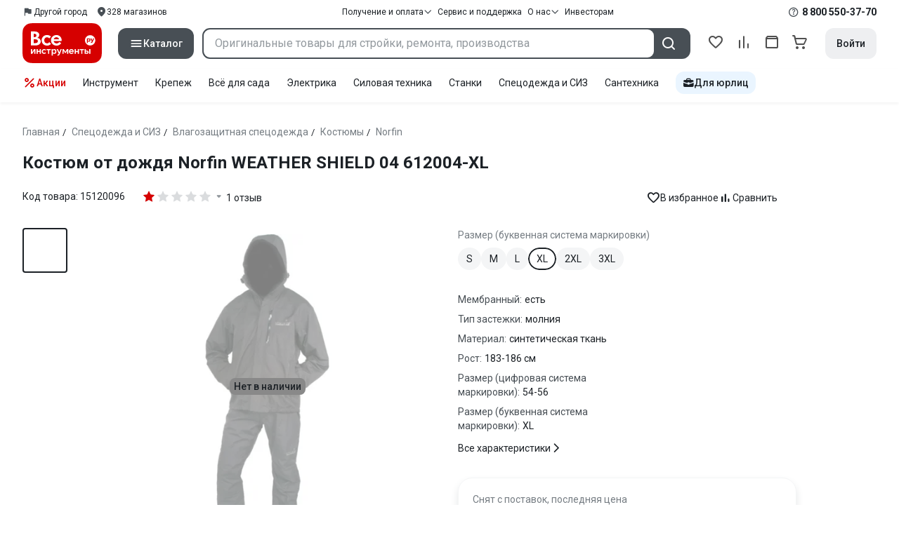

--- FILE ---
content_type: application/javascript
request_url: https://cdn.vseinstrumenti.ru/sv3/_product/DmNFGAzQ.js
body_size: 196832
content:
import{B as ho,C as Kn,D as Ro,r as Ut,E as Ls,G as an,i as qe,H as be,a as D,I as Ge,J as Rc,K as ur,L as An,w as he,s as He,M as bf,N as Zt,c as I,O as Et,P as Ns,Q as It,R as kf,S as _c,T as Ee,U as we,d as oe,V as i,W as $t,X as xe,Y as dr,Z as Bc,_ as Je,$ as wf,a0 as Ri,a1 as $f,e as P,o as Lc,b as xa,a2 as Cf,a3 as Sf,q as nl,a4 as st,g as A,x as T,f as m,k as g,y as w,t as R,a5 as H,l as Fe,u as f,a6 as ae,z as O,v as L,a7 as pt,F as ne,a8 as Tf,j as Se,a9 as dt,aa as yo,ab as Pn,ac as Vo,ad as fr,ae as gt,af as Nc,ag as zn,ah as _i,ai as vo,aj as mt,h as Lt,ak as Pt,p as bt,al as zt,am as Af,an as Qo,ao as pr,ap as Pf,A as je,aq as mr,ar as St,as as Ef,at as Of,au as If,av as Mf,aw as Rf,ax as _f,ay as jt,az as Bf,aA as ai,aB as Lf,aC as Xo,aD as ol,aE as Nf,aF as hr,aG as Df,aH as Dc,aI as xc,aJ as xf,aK as Ff,aL as zf,aM as Vf,aN as ea,aO as ba,aP as Uf,aQ as is,aR as jf,aS as Hf,aT as rs,aU as Ds}from"./AmvvqG9Z.js";import{u as go,l as qf,r as _n,s as Wf,a as Bn,j as Gf}from"./BQeeyI6E.js";const Kf=/"(?:_|\\u0{2}5[Ff]){2}(?:p|\\u0{2}70)(?:r|\\u0{2}72)(?:o|\\u0{2}6[Ff])(?:t|\\u0{2}74)(?:o|\\u0{2}6[Ff])(?:_|\\u0{2}5[Ff]){2}"\s*:/,Yf=/"(?:c|\\u0063)(?:o|\\u006[Ff])(?:n|\\u006[Ee])(?:s|\\u0073)(?:t|\\u0074)(?:r|\\u0072)(?:u|\\u0075)(?:c|\\u0063)(?:t|\\u0074)(?:o|\\u006[Ff])(?:r|\\u0072)"\s*:/,Zf=/^\s*["[{]|^\s*-?\d{1,16}(\.\d{1,17})?([Ee][+-]?\d+)?\s*$/;function Jf(e,t){if(e==="__proto__"||e==="constructor"&&t&&typeof t=="object"&&"prototype"in t){Qf(e);return}return t}function Qf(e){console.warn(`[destr] Dropping "${e}" key to prevent prototype pollution.`)}function yr(e,t={}){if(typeof e!="string")return e;if(e[0]==='"'&&e[e.length-1]==='"'&&e.indexOf("\\")===-1)return e.slice(1,-1);const n=e.trim();if(n.length<=9)switch(n.toLowerCase()){case"true":return!0;case"false":return!1;case"undefined":return;case"null":return null;case"nan":return Number.NaN;case"infinity":return Number.POSITIVE_INFINITY;case"-infinity":return Number.NEGATIVE_INFINITY}if(!Zf.test(e)){if(t.strict)throw new SyntaxError("[destr] Invalid JSON");return e}try{if(Kf.test(e)||Yf.test(e)){if(t.strict)throw new Error("[destr] Possible prototype pollution");return JSON.parse(e,Jf)}return JSON.parse(e)}catch(o){if(t.strict)throw o;return e}}const Xf=/#/g,ep=/&/g,tp=/\//g,np=/=/g,vr=/\+/g,op=/%5e/gi,ap=/%60/gi,sp=/%7c/gi,ip=/%20/gi;function rp(e){return encodeURI(""+e).replace(sp,"|")}function Bi(e){return rp(typeof e=="string"?e:JSON.stringify(e)).replace(vr,"%2B").replace(ip,"+").replace(Xf,"%23").replace(ep,"%26").replace(ap,"`").replace(op,"^").replace(tp,"%2F")}function si(e){return Bi(e).replace(np,"%3D")}function ps(e=""){try{return decodeURIComponent(""+e)}catch{return""+e}}function lp(e){return ps(e.replace(vr," "))}function cp(e){return ps(e.replace(vr," "))}function gr(e=""){const t=Object.create(null);e[0]==="?"&&(e=e.slice(1));for(const n of e.split("&")){const o=n.match(/([^=]+)=?(.*)/)||[];if(o.length<2)continue;const a=lp(o[1]);if(a==="__proto__"||a==="constructor")continue;const s=cp(o[2]||"");t[a]===void 0?t[a]=s:Array.isArray(t[a])?t[a].push(s):t[a]=[t[a],s]}return t}function up(e,t){return(typeof t=="number"||typeof t=="boolean")&&(t=String(t)),t?Array.isArray(t)?t.map(n=>`${si(e)}=${Bi(n)}`).join("&"):`${si(e)}=${Bi(t)}`:si(e)}function dp(e){return Object.keys(e).filter(t=>e[t]!==void 0).map(t=>up(t,e[t])).filter(Boolean).join("&")}const fp=/^[\s\w\0+.-]{2,}:([/\\]{1,2})/,pp=/^[\s\w\0+.-]{2,}:([/\\]{2})?/,mp=/^([/\\]\s*){2,}[^/\\]/,hp=/^[\s\0]*(blob|data|javascript|vbscript):$/i,yp=/\/$|\/\?|\/#/,vp=/^\.?\//;function bo(e,t={}){return typeof t=="boolean"&&(t={acceptRelative:t}),t.strict?fp.test(e):pp.test(e)||(t.acceptRelative?mp.test(e):!1)}function gp(e){return!!e&&hp.test(e)}function Li(e="",t){return t?yp.test(e):e.endsWith("/")}function ka(e="",t){if(!t)return(Li(e)?e.slice(0,-1):e)||"/";if(!Li(e,!0))return e||"/";let n=e,o="";const a=e.indexOf("#");a!==-1&&(n=e.slice(0,a),o=e.slice(a));const[s,...r]=n.split("?");return((s.endsWith("/")?s.slice(0,-1):s)||"/")+(r.length>0?`?${r.join("?")}`:"")+o}function Fc(e="",t){if(!t)return e.endsWith("/")?e:e+"/";if(Li(e,!0))return e||"/";let n=e,o="";const a=e.indexOf("#");if(a!==-1&&(n=e.slice(0,a),o=e.slice(a),!n))return o;const[s,...r]=n.split("?");return s+"/"+(r.length>0?`?${r.join("?")}`:"")+o}function bp(e,t){if(Vc(t)||bo(e))return e;const n=ka(t);return e.startsWith(n)?e:br(n,e)}function X8(e,t){if(Vc(t))return e;const n=ka(t);if(!e.startsWith(n))return e;const o=e.slice(n.length);return o[0]==="/"?o:"/"+o}function zc(e,t){const n=Hc(e),o={...gr(n.search),...t};return n.search=dp(o),wp(n)}function Vc(e){return!e||e==="/"}function kp(e){return e&&e!=="/"}function br(e,...t){let n=e||"";for(const o of t.filter(a=>kp(a)))if(n){const a=o.replace(vp,"");n=Fc(n)+a}else n=o;return n}function Uc(...e){const t=/\/(?!\/)/,n=e.filter(Boolean),o=[];let a=0;for(const r of n)if(!(!r||r==="/")){for(const[l,u]of r.split(t).entries())if(!(!u||u===".")){if(u===".."){if(o.length===1&&bo(o[0]))continue;o.pop(),a--;continue}if(l===1&&o[o.length-1]?.endsWith(":/")){o[o.length-1]+="/"+u;continue}o.push(u),a++}}let s=o.join("/");return a>=0?n[0]?.startsWith("/")&&!s.startsWith("/")?s="/"+s:n[0]?.startsWith("./")&&!s.startsWith("./")&&(s="./"+s):s="../".repeat(-1*a)+s,n[n.length-1]?.endsWith("/")&&!s.endsWith("/")&&(s+="/"),s}function e4(e,t){return ps(ka(e))===ps(ka(t))}const jc=Symbol.for("ufo:protocolRelative");function Hc(e="",t){const n=e.match(/^[\s\0]*(blob:|data:|javascript:|vbscript:)(.*)/i);if(n){const[,p,y=""]=n;return{protocol:p.toLowerCase(),pathname:y,href:p+y,auth:"",host:"",search:"",hash:""}}if(!bo(e,{acceptRelative:!0}))return al(e);const[,o="",a,s=""]=e.replace(/\\/g,"/").match(/^[\s\0]*([\w+.-]{2,}:)?\/\/([^/@]+@)?(.*)/)||[];let[,r="",l=""]=s.match(/([^#/?]*)(.*)?/)||[];o==="file:"&&(l=l.replace(/\/(?=[A-Za-z]:)/,""));const{pathname:u,search:d,hash:c}=al(l);return{protocol:o.toLowerCase(),auth:a?a.slice(0,Math.max(0,a.length-1)):"",host:r,pathname:u,search:d,hash:c,[jc]:!o}}function al(e=""){const[t="",n="",o=""]=(e.match(/([^#?]*)(\?[^#]*)?(#.*)?/)||[]).splice(1);return{pathname:t,search:n,hash:o}}function wp(e){const t=e.pathname||"",n=e.search?(e.search.startsWith("?")?"":"?")+e.search:"",o=e.hash||"",a=e.auth?e.auth+"@":"",s=e.host||"";return(e.protocol||e[jc]?(e.protocol||"")+"//":"")+a+s+t+n+o}class Uo extends Error{constructor(t,n){super(t,n),this.name="FetchError",n?.cause&&!this.cause&&(this.cause=n.cause)}}function $p(e){const t=e.error?.message||e.error?.toString()||"",n=e.request?.method||e.options?.method||"GET",o=e.request?.url||String(e.request)||"/",a=`[${n}] ${JSON.stringify(o)}`,s=e.response?`${e.response.status} ${e.response.statusText}`:"<no response>",r=`${a}: ${s}${t?` ${t}`:""}`,l=new Uo(r,e.error?{cause:e.error}:void 0);for(const u of["request","options","response"])Object.defineProperty(l,u,{get(){return e[u]}});for(const[u,d]of[["data","_data"],["status","status"],["statusCode","status"],["statusText","statusText"],["statusMessage","statusText"]])Object.defineProperty(l,u,{get(){return e.response&&e.response[d]}});return l}const Cp=new Set(Object.freeze(["PATCH","POST","PUT","DELETE"]));function sl(e="GET"){return Cp.has(e.toUpperCase())}function Sp(e){if(e===void 0)return!1;const t=typeof e;return t==="string"||t==="number"||t==="boolean"||t===null?!0:t!=="object"?!1:Array.isArray(e)?!0:e.buffer||e instanceof FormData||e instanceof URLSearchParams?!1:e.constructor&&e.constructor.name==="Object"||typeof e.toJSON=="function"}const Tp=new Set(["image/svg","application/xml","application/xhtml","application/html"]),Ap=/^application\/(?:[\w!#$%&*.^`~-]*\+)?json(;.+)?$/i;function Pp(e=""){if(!e)return"json";const t=e.split(";").shift()||"";return Ap.test(t)?"json":t==="text/event-stream"?"stream":Tp.has(t)||t.startsWith("text/")?"text":"blob"}function Ep(e,t,n,o){const a=Op(t?.headers??e?.headers,n?.headers,o);let s;return(n?.query||n?.params||t?.params||t?.query)&&(s={...n?.params,...n?.query,...t?.params,...t?.query}),{...n,...t,query:s,params:s,headers:a}}function Op(e,t,n){if(!t)return new n(e);const o=new n(t);if(e)for(const[a,s]of Symbol.iterator in e||Array.isArray(e)?e:new n(e))o.set(a,s);return o}async function Ja(e,t){if(t)if(Array.isArray(t))for(const n of t)await n(e);else await t(e)}const Ip=new Set([408,409,425,429,500,502,503,504]),Mp=new Set([101,204,205,304]);function qc(e={}){const{fetch:t=globalThis.fetch,Headers:n=globalThis.Headers,AbortController:o=globalThis.AbortController}=e;async function a(l){const u=l.error&&l.error.name==="AbortError"&&!l.options.timeout||!1;if(l.options.retry!==!1&&!u){let c;typeof l.options.retry=="number"?c=l.options.retry:c=sl(l.options.method)?0:1;const p=l.response&&l.response.status||500;if(c>0&&(Array.isArray(l.options.retryStatusCodes)?l.options.retryStatusCodes.includes(p):Ip.has(p))){const y=typeof l.options.retryDelay=="function"?l.options.retryDelay(l):l.options.retryDelay||0;return y>0&&await new Promise(h=>setTimeout(h,y)),s(l.request,{...l.options,retry:c-1})}}const d=$p(l);throw Error.captureStackTrace&&Error.captureStackTrace(d,s),d}const s=async function(u,d={}){const c={request:u,options:Ep(u,d,e.defaults,n),response:void 0,error:void 0};if(c.options.method&&(c.options.method=c.options.method.toUpperCase()),c.options.onRequest&&(await Ja(c,c.options.onRequest),c.options.headers instanceof n||(c.options.headers=new n(c.options.headers||{}))),typeof c.request=="string"&&(c.options.baseURL&&(c.request=bp(c.request,c.options.baseURL)),c.options.query&&(c.request=zc(c.request,c.options.query),delete c.options.query),"query"in c.options&&delete c.options.query,"params"in c.options&&delete c.options.params),c.options.body&&sl(c.options.method))if(Sp(c.options.body)){const h=c.options.headers.get("content-type");typeof c.options.body!="string"&&(c.options.body=h==="application/x-www-form-urlencoded"?new URLSearchParams(c.options.body).toString():JSON.stringify(c.options.body)),h||c.options.headers.set("content-type","application/json"),c.options.headers.has("accept")||c.options.headers.set("accept","application/json")}else("pipeTo"in c.options.body&&typeof c.options.body.pipeTo=="function"||typeof c.options.body.pipe=="function")&&("duplex"in c.options||(c.options.duplex="half"));let p;if(!c.options.signal&&c.options.timeout){const h=new o;p=setTimeout(()=>{const v=new Error("[TimeoutError]: The operation was aborted due to timeout");v.name="TimeoutError",v.code=23,h.abort(v)},c.options.timeout),c.options.signal=h.signal}try{c.response=await t(c.request,c.options)}catch(h){return c.error=h,c.options.onRequestError&&await Ja(c,c.options.onRequestError),await a(c)}finally{p&&clearTimeout(p)}if((c.response.body||c.response._bodyInit)&&!Mp.has(c.response.status)&&c.options.method!=="HEAD"){const h=(c.options.parseResponse?"json":c.options.responseType)||Pp(c.response.headers.get("content-type")||"");switch(h){case"json":{const v=await c.response.text(),b=c.options.parseResponse||yr;c.response._data=b(v);break}case"stream":{c.response._data=c.response.body||c.response._bodyInit;break}default:c.response._data=await c.response[h]()}}return c.options.onResponse&&await Ja(c,c.options.onResponse),!c.options.ignoreResponseError&&c.response.status>=400&&c.response.status<600?(c.options.onResponseError&&await Ja(c,c.options.onResponseError),await a(c)):c.response},r=async function(u,d){return(await s(u,d))._data};return r.raw=s,r.native=(...l)=>t(...l),r.create=(l={},u={})=>qc({...e,...u,defaults:{...e.defaults,...u.defaults,...l}}),r}const ms=(function(){if(typeof globalThis<"u")return globalThis;if(typeof self<"u")return self;if(typeof window<"u")return window;if(typeof global<"u")return global;throw new Error("unable to locate global object")})(),Rp=ms.fetch?(...e)=>ms.fetch(...e):()=>Promise.reject(new Error("[ofetch] global.fetch is not supported!")),_p=ms.Headers,Bp=ms.AbortController,Lp=qc({fetch:Rp,Headers:_p,AbortController:Bp}),t4=Lp,Np=()=>window?.__NUXT__?.config||window?.useNuxtApp?.().payload?.config,kr=()=>Np().app,n4=()=>kr().baseURL,Dp=()=>kr().buildAssetsDir,xp=(...e)=>Uc(Wc(),Dp(),...e),Wc=(...e)=>{const t=kr(),n=t.cdnURL||t.baseURL;return e.length?Uc(n,...e):n};globalThis.__buildAssetsURL=xp,globalThis.__publicAssetsURL=Wc;function Ni(e,t={},n){for(const o in e){const a=e[o],s=n?`${n}:${o}`:o;typeof a=="object"&&a!==null?Ni(a,t,s):typeof a=="function"&&(t[s]=a)}return t}const Fp={run:e=>e()},zp=()=>Fp,Gc=typeof console.createTask<"u"?console.createTask:zp;function Vp(e,t){const n=t.shift(),o=Gc(n);return e.reduce((a,s)=>a.then(()=>o.run(()=>s(...t))),Promise.resolve())}function Up(e,t){const n=t.shift(),o=Gc(n);return Promise.all(e.map(a=>o.run(()=>a(...t))))}function ii(e,t){for(const n of[...e])n(t)}class jp{constructor(){this._hooks={},this._before=void 0,this._after=void 0,this._deprecatedMessages=void 0,this._deprecatedHooks={},this.hook=this.hook.bind(this),this.callHook=this.callHook.bind(this),this.callHookWith=this.callHookWith.bind(this)}hook(t,n,o={}){if(!t||typeof n!="function")return()=>{};const a=t;let s;for(;this._deprecatedHooks[t];)s=this._deprecatedHooks[t],t=s.to;if(s&&!o.allowDeprecated){let r=s.message;r||(r=`${a} hook has been deprecated`+(s.to?`, please use ${s.to}`:"")),this._deprecatedMessages||(this._deprecatedMessages=new Set),this._deprecatedMessages.has(r)||(console.warn(r),this._deprecatedMessages.add(r))}if(!n.name)try{Object.defineProperty(n,"name",{get:()=>"_"+t.replace(/\W+/g,"_")+"_hook_cb",configurable:!0})}catch{}return this._hooks[t]=this._hooks[t]||[],this._hooks[t].push(n),()=>{n&&(this.removeHook(t,n),n=void 0)}}hookOnce(t,n){let o,a=(...s)=>(typeof o=="function"&&o(),o=void 0,a=void 0,n(...s));return o=this.hook(t,a),o}removeHook(t,n){if(this._hooks[t]){const o=this._hooks[t].indexOf(n);o!==-1&&this._hooks[t].splice(o,1),this._hooks[t].length===0&&delete this._hooks[t]}}deprecateHook(t,n){this._deprecatedHooks[t]=typeof n=="string"?{to:n}:n;const o=this._hooks[t]||[];delete this._hooks[t];for(const a of o)this.hook(t,a)}deprecateHooks(t){Object.assign(this._deprecatedHooks,t);for(const n in t)this.deprecateHook(n,t[n])}addHooks(t){const n=Ni(t),o=Object.keys(n).map(a=>this.hook(a,n[a]));return()=>{for(const a of o.splice(0,o.length))a()}}removeHooks(t){const n=Ni(t);for(const o in n)this.removeHook(o,n[o])}removeAllHooks(){for(const t in this._hooks)delete this._hooks[t]}callHook(t,...n){return n.unshift(t),this.callHookWith(Vp,t,...n)}callHookParallel(t,...n){return n.unshift(t),this.callHookWith(Up,t,...n)}callHookWith(t,n,...o){const a=this._before||this._after?{name:n,args:o,context:{}}:void 0;this._before&&ii(this._before,a);const s=t(n in this._hooks?[...this._hooks[n]]:[],o);return s instanceof Promise?s.finally(()=>{this._after&&a&&ii(this._after,a)}):(this._after&&a&&ii(this._after,a),s)}beforeEach(t){return this._before=this._before||[],this._before.push(t),()=>{if(this._before!==void 0){const n=this._before.indexOf(t);n!==-1&&this._before.splice(n,1)}}}afterEach(t){return this._after=this._after||[],this._after.push(t),()=>{if(this._after!==void 0){const n=this._after.indexOf(t);n!==-1&&this._after.splice(n,1)}}}}function Kc(){return new jp}function Hp(e={}){let t,n=!1;const o=r=>{if(t&&t!==r)throw new Error("Context conflict")};let a;if(e.asyncContext){const r=e.AsyncLocalStorage||globalThis.AsyncLocalStorage;r?a=new r:console.warn("[unctx] `AsyncLocalStorage` is not provided.")}const s=()=>{if(a){const r=a.getStore();if(r!==void 0)return r}return t};return{use:()=>{const r=s();if(r===void 0)throw new Error("Context is not available");return r},tryUse:()=>s(),set:(r,l)=>{l||o(r),t=r,n=!0},unset:()=>{t=void 0,n=!1},call:(r,l)=>{o(r),t=r;try{return a?a.run(r,l):l()}finally{n||(t=void 0)}},async callAsync(r,l){t=r;const u=()=>{t=r},d=()=>t===r?u:void 0;Di.add(d);try{const c=a?a.run(r,l):l();return n||(t=void 0),await c}finally{Di.delete(d)}}}}function qp(e={}){const t={};return{get(n,o={}){return t[n]||(t[n]=Hp({...e,...o})),t[n]}}}const hs=typeof globalThis<"u"?globalThis:typeof self<"u"?self:typeof global<"u"?global:typeof window<"u"?window:{},il="__unctx__",Wp=hs[il]||(hs[il]=qp()),Gp=(e,t={})=>Wp.get(e,t),rl="__unctx_async_handlers__",Di=hs[rl]||(hs[rl]=new Set);function o4(e){const t=[];for(const a of Di){const s=a();s&&t.push(s)}const n=()=>{for(const a of t)a()};let o=e();return o&&typeof o=="object"&&"catch"in o&&(o=o.catch(a=>{throw n(),a})),[o,n]}const a4=!1,ll=!1,Kp=!1,s4={id:"__nuxt-loader"},Yp={prefetchOn:{visibility:!1},componentName:"NuxtLink",prefetch:!0},Zp={deep:!1},i4="#__product",Yc="nuxt-app",Jp="vite:preloadError";function Zc(e=Yc){return Gp(e,{asyncContext:!1})}const Qp="__nuxt_plugin";function r4(e){let t=0;const n={_id:e.id||Yc||"nuxt-app",_scope:Ls(),provide:void 0,versions:{get nuxt(){return"4.2.2"},get vue(){return n.vueApp.version}},payload:Ro({...e.ssrContext?.payload||{},data:Ro({}),state:Ut({}),once:new Set,_errors:Ro({})}),static:{data:{}},runWithContext(a){return n._scope.active&&!an()?n._scope.run(()=>cl(n,a)):cl(n,a)},isHydrating:!0,deferHydration(){if(!n.isHydrating)return()=>{};t++;let a=!1;return()=>{if(!a&&(a=!0,t--,t===0))return n.isHydrating=!1,n.callHook("app:suspense:resolve")}},_asyncDataPromises:{},_asyncData:Ro({}),_payloadRevivers:{},...e};{const a=window.__NUXT__;if(a)for(const s in a)switch(s){case"data":case"state":case"_errors":Object.assign(n.payload[s],a[s]);break;default:n.payload[s]=a[s]}}n.hooks=Kc(),n.hook=n.hooks.hook,n.callHook=n.hooks.callHook,n.provide=(a,s)=>{const r="$"+a;Qa(n,r,s),Qa(n.vueApp.config.globalProperties,r,s)},Qa(n.vueApp,"$nuxt",n),Qa(n.vueApp.config.globalProperties,"$nuxt",n);{window.addEventListener(Jp,s=>{n.callHook("app:chunkError",{error:s.payload}),s.payload.message.includes("Unable to preload CSS")&&s.preventDefault()}),window.useNuxtApp||=X;const a=n.hook("app:error",(...s)=>{console.error("[nuxt] error caught during app initialization",...s)});n.hook("app:mounted",a)}const o=n.payload.config;return n.provide("config",o),n}function Xp(e,t){t.hooks&&e.hooks.addHooks(t.hooks)}async function em(e,t){if(typeof t=="function"){const{provide:n}=await e.runWithContext(()=>t(e))||{};if(n&&typeof n=="object")for(const o in n)e.provide(o,n[o])}}async function l4(e,t){const n=new Set,o=[],a=[];let s,r=0;async function l(u){const d=u.dependsOn?.filter(c=>t.some(p=>p._name===c)&&!n.has(c))??[];if(d.length>0)o.push([new Set(d),u]);else{const c=em(e,u).then(async()=>{u._name&&(n.add(u._name),await Promise.all(o.map(async([p,y])=>{p.has(u._name)&&(p.delete(u._name),p.size===0&&(r++,await l(y)))})))}).catch(p=>{if(!u.parallel&&!e.payload.error)throw p;s||=p});u.parallel?a.push(c):await c}}for(const u of t)Xp(e,u);for(const u of t)await l(u);if(await Promise.all(a),r)for(let u=0;u<r;u++)await Promise.all(a);if(s)throw e.payload.error||s}function tm(e){if(typeof e=="function")return e;const t=e._name||e.name;return delete e.name,Object.assign(e.setup||(()=>{}),e,{[Qp]:!0,_name:t})}const c4=tm;function cl(e,t,n){const o=()=>t();return Zc(e._id).set(e),e.vueApp.runWithContext(o)}function nm(e){let t;return ho()&&(t=Kn()?.appContext.app.$nuxt),t||=Zc(e).tryUse(),t||null}function X(e){const t=nm(e);if(!t)throw new Error("[nuxt] instance unavailable");return t}function Re(e){return X().$config}function Qa(e,t,n){Object.defineProperty(e,t,{get:()=>n})}function ri(e){if(e===null||typeof e!="object")return!1;const t=Object.getPrototypeOf(e);return t!==null&&t!==Object.prototype&&Object.getPrototypeOf(t)!==null||Symbol.iterator in e?!1:Symbol.toStringTag in e?Object.prototype.toString.call(e)==="[object Module]":!0}function xi(e,t,n=".",o){if(!ri(t))return xi(e,{},n,o);const a=Object.assign({},t);for(const s in e){if(s==="__proto__"||s==="constructor")continue;const r=e[s];r!=null&&(o&&o(a,s,r,n)||(Array.isArray(r)&&Array.isArray(a[s])?a[s]=[...r,...a[s]]:ri(r)&&ri(a[s])?a[s]=xi(r,a[s],(n?`${n}.`:"")+s.toString(),o):a[s]=r))}return a}function om(e){return(...t)=>t.reduce((n,o)=>xi(n,o,"",e),{})}const Jc=om();function am(e,t){try{return t in e}catch{return!1}}class ul extends Error{static __h3_error__=!0;statusCode=500;fatal=!1;unhandled=!1;statusMessage;data;cause;constructor(t,n={}){super(t,n),n.cause&&!this.cause&&(this.cause=n.cause)}toJSON(){const t={message:this.message,statusCode:Fi(this.statusCode,500)};return this.statusMessage&&(t.statusMessage=Qc(this.statusMessage)),this.data!==void 0&&(t.data=this.data),t}}function sm(e){if(typeof e=="string")return new ul(e);if(im(e))return e;const t=new ul(e.message??e.statusMessage??"",{cause:e.cause||e});if(am(e,"stack"))try{Object.defineProperty(t,"stack",{get(){return e.stack}})}catch{try{t.stack=e.stack}catch{}}if(e.data&&(t.data=e.data),e.statusCode?t.statusCode=Fi(e.statusCode,t.statusCode):e.status&&(t.statusCode=Fi(e.status,t.statusCode)),e.statusMessage?t.statusMessage=e.statusMessage:e.statusText&&(t.statusMessage=e.statusText),t.statusMessage){const n=t.statusMessage;Qc(t.statusMessage)!==n&&console.warn("[h3] Please prefer using `message` for longer error messages instead of `statusMessage`. In the future, `statusMessage` will be sanitized by default.")}return e.fatal!==void 0&&(t.fatal=e.fatal),e.unhandled!==void 0&&(t.unhandled=e.unhandled),t}function im(e){return e?.constructor?.__h3_error__===!0}const rm=/[^\u0009\u0020-\u007E]/g;function Qc(e=""){return e.replace(rm,"")}function Fi(e,t=200){return!e||(typeof e=="string"&&(e=Number.parseInt(e,10)),e<100||e>999)?t:e}const lm=Symbol("layout-meta"),wr=Symbol("route");import.meta.url.replace(/\/app\/.*$/,"/");const Gt=()=>X()?.$router,Qe=()=>ho()?qe(wr,X()._route):X()._route;function u4(e){return e}const cm=()=>{try{if(X()._processingMiddleware)return!0}catch{return!1}return!1},gn=(e,t)=>{e||="/";const n=typeof e=="string"?e:"path"in e?zi(e):Gt().resolve(e).href;if(t?.open){const{target:u="_blank",windowFeatures:d={}}=t.open,c=[];for(const[p,y]of Object.entries(d))y!==void 0&&c.push(`${p.toLowerCase()}=${y}`);return open(n,u,c.join(", ")),Promise.resolve()}const o=bo(n,{acceptRelative:!0}),a=t?.external||o;if(a){if(!t?.external)throw new Error("Navigating to an external URL is not allowed by default. Use `navigateTo(url, { external: true })`.");const{protocol:u}=new URL(n,window.location.href);if(u&&gp(u))throw new Error(`Cannot navigate to a URL with '${u}' protocol.`)}const s=cm();if(!a&&s){if(t?.replace){if(typeof e=="string"){const{pathname:u,search:d,hash:c}=Hc(e);return{path:u,...d&&{query:gr(d)},...c&&{hash:c},replace:!0}}return{...e,replace:!0}}return e}const r=Gt(),l=X();return a?(l._scope.stop(),t?.replace?location.replace(n):location.href=n,s?l.isHydrating?new Promise(()=>{}):!1:Promise.resolve()):t?.replace?r.replace(e):r.push(e)};function zi(e){return zc(e.path||"",e.query||{})+(e.hash||"")}const Xc="__nuxt_error",eu=()=>be(X().payload,"error"),d4=e=>{const t=tu(e);try{const n=eu();X().hooks.callHook("app:error",t),n.value||=t}catch{throw t}return t},f4=async(e={})=>{const t=X(),n=eu();t.callHook("app:error:cleared",e),e.redirect&&await Gt().replace(e.redirect),n.value=void 0},p4=e=>!!e&&typeof e=="object"&&Xc in e,tu=e=>{const t=sm(e);return Object.defineProperty(t,Xc,{value:!0,configurable:!1,writable:!1}),t};let nu;const xs=e=>nu=e,ou=Symbol();function Vi(e){return e&&typeof e=="object"&&Object.prototype.toString.call(e)==="[object Object]"&&typeof e.toJSON!="function"}var pa;(function(e){e.direct="direct",e.patchObject="patch object",e.patchFunction="patch function"})(pa||(pa={}));function m4(){const e=Ls(!0),t=e.run(()=>D({}));let n=[],o=[];const a=Zt({install(s){xs(a),a._a=s,s.provide(ou,a),s.config.globalProperties.$pinia=a,o.forEach(r=>n.push(r)),o=[]},use(s){return this._a?n.push(s):o.push(s),this},_p:n,_a:null,_e:e,_s:new Map,state:t});return a}const au=()=>{};function dl(e,t,n,o=au){e.add(t);const a=()=>{e.delete(t)&&o()};return!n&&an()&&An(a),a}function Oo(e,...t){e.forEach(n=>{n(...t)})}const um=e=>e(),fl=Symbol(),li=Symbol();function Ui(e,t){e instanceof Map&&t instanceof Map?t.forEach((n,o)=>e.set(o,n)):e instanceof Set&&t instanceof Set&&t.forEach(e.add,e);for(const n in t){if(!t.hasOwnProperty(n))continue;const o=t[n],a=e[n];Vi(a)&&Vi(o)&&e.hasOwnProperty(n)&&!Ge(o)&&!Rc(o)?e[n]=Ui(a,o):e[n]=o}return e}const dm=Symbol();function fm(e){return!Vi(e)||!Object.prototype.hasOwnProperty.call(e,dm)}const{assign:Ln}=Object;function pm(e){return!!(Ge(e)&&e.effect)}function mm(e,t,n,o){const{state:a,actions:s,getters:r}=t,l=n.state.value[e];let u;function d(){l||(n.state.value[e]=a?a():{});const c=bf(n.state.value[e]);return Ln(c,s,Object.keys(r||{}).reduce((p,y)=>(p[y]=Zt(I(()=>{xs(n);const h=n._s.get(e);return r[y].call(h,h)})),p),{}))}return u=su(e,d,t,n,o,!0),u}function su(e,t,n={},o,a,s){let r;const l=Ln({actions:{}},n),u={deep:!0};let d,c,p=new Set,y=new Set,h;const v=o.state.value[e];!s&&!v&&(o.state.value[e]={}),D({});let b;function C(N){let j;d=c=!1,typeof N=="function"?(N(o.state.value[e]),j={type:pa.patchFunction,storeId:e,events:h}):(Ui(o.state.value[e],N),j={type:pa.patchObject,payload:N,storeId:e,events:h});const W=b=Symbol();He().then(()=>{b===W&&(d=!0)}),c=!0,Oo(p,j,o.state.value[e])}const $=s?function(){const{state:j}=n,W=j?j():{};this.$patch(Y=>{Ln(Y,W)})}:au;function k(){r.stop(),p.clear(),y.clear(),o._s.delete(e)}const S=(N,j="")=>{if(fl in N)return N[li]=j,N;const W=function(){xs(o);const Y=Array.from(arguments),K=new Set,F=new Set;function J(z){K.add(z)}function G(z){F.add(z)}Oo(y,{args:Y,name:W[li],store:M,after:J,onError:G});let q;try{q=N.apply(this&&this.$id===e?this:M,Y)}catch(z){throw Oo(F,z),z}return q instanceof Promise?q.then(z=>(Oo(K,z),z)).catch(z=>(Oo(F,z),Promise.reject(z))):(Oo(K,q),q)};return W[fl]=!0,W[li]=j,W},E={_p:o,$id:e,$onAction:dl.bind(null,y),$patch:C,$reset:$,$subscribe(N,j={}){const W=dl(p,N,j.detached,()=>Y()),Y=r.run(()=>he(()=>o.state.value[e],K=>{(j.flush==="sync"?c:d)&&N({storeId:e,type:pa.direct,events:h},K)},Ln({},u,j)));return W},$dispose:k},M=Ut(E);o._s.set(e,M);const B=(o._a&&o._a.runWithContext||um)(()=>o._e.run(()=>(r=Ls()).run(()=>t({action:S}))));for(const N in B){const j=B[N];if(Ge(j)&&!pm(j)||Rc(j))s||(v&&fm(j)&&(Ge(j)?j.value=v[N]:Ui(j,v[N])),o.state.value[e][N]=j);else if(typeof j=="function"){const W=S(j,N);B[N]=W,l.actions[N]=j}}return Ln(M,B),Ln(ur(M),B),Object.defineProperty(M,"$state",{get:()=>o.state.value[e],set:N=>{C(j=>{Ln(j,N)})}}),o._p.forEach(N=>{Ln(M,r.run(()=>N({store:M,app:o._a,pinia:o,options:l})))}),v&&s&&n.hydrate&&n.hydrate(M.$state,v),d=!0,c=!0,M}function ko(e,t,n){let o;const a=typeof t=="function";o=a?n:t;function s(r,l){const u=ho();return r=r||(u?qe(ou,null):null),r&&xs(r),r=nu,r._s.has(e)||(a?su(e,t,o,r):mm(e,o,r)),r._s.get(e)}return s.$id=e,s}function hm(e){const t=vm(e),n=new ArrayBuffer(t.length),o=new DataView(n);for(let a=0;a<n.byteLength;a++)o.setUint8(a,t.charCodeAt(a));return n}const ym="ABCDEFGHIJKLMNOPQRSTUVWXYZabcdefghijklmnopqrstuvwxyz0123456789+/";function vm(e){e.length%4===0&&(e=e.replace(/==?$/,""));let t="",n=0,o=0;for(let a=0;a<e.length;a++)n<<=6,n|=ym.indexOf(e[a]),o+=6,o===24&&(t+=String.fromCharCode((n&16711680)>>16),t+=String.fromCharCode((n&65280)>>8),t+=String.fromCharCode(n&255),n=o=0);return o===12?(n>>=4,t+=String.fromCharCode(n)):o===18&&(n>>=2,t+=String.fromCharCode((n&65280)>>8),t+=String.fromCharCode(n&255)),t}const gm=-1,bm=-2,km=-3,wm=-4,$m=-5,Cm=-6;function Sm(e,t){return Tm(JSON.parse(e),t)}function Tm(e,t){if(typeof e=="number")return a(e,!0);if(!Array.isArray(e)||e.length===0)throw new Error("Invalid input");const n=e,o=Array(n.length);function a(s,r=!1){if(s===gm)return;if(s===km)return NaN;if(s===wm)return 1/0;if(s===$m)return-1/0;if(s===Cm)return-0;if(r||typeof s!="number")throw new Error("Invalid input");if(s in o)return o[s];const l=n[s];if(!l||typeof l!="object")o[s]=l;else if(Array.isArray(l))if(typeof l[0]=="string"){const u=l[0],d=t&&Object.hasOwn(t,u)?t[u]:void 0;if(d){let c=l[1];return typeof c!="number"&&(c=n.push(l[1])-1),o[s]=d(a(c))}switch(u){case"Date":o[s]=new Date(l[1]);break;case"Set":const c=new Set;o[s]=c;for(let h=1;h<l.length;h+=1)c.add(a(l[h]));break;case"Map":const p=new Map;o[s]=p;for(let h=1;h<l.length;h+=2)p.set(a(l[h]),a(l[h+1]));break;case"RegExp":o[s]=new RegExp(l[1],l[2]);break;case"Object":o[s]=Object(l[1]);break;case"BigInt":o[s]=BigInt(l[1]);break;case"null":const y=Object.create(null);o[s]=y;for(let h=1;h<l.length;h+=2)y[l[h]]=a(l[h+1]);break;case"Int8Array":case"Uint8Array":case"Uint8ClampedArray":case"Int16Array":case"Uint16Array":case"Int32Array":case"Uint32Array":case"Float32Array":case"Float64Array":case"BigInt64Array":case"BigUint64Array":{const h=globalThis[u],v=new h(a(l[1]));o[s]=l[2]!==void 0?v.subarray(l[2],l[3]):v;break}case"ArrayBuffer":{const h=l[1],v=hm(h);o[s]=v;break}case"Temporal.Duration":case"Temporal.Instant":case"Temporal.PlainDate":case"Temporal.PlainTime":case"Temporal.PlainDateTime":case"Temporal.PlainMonthDay":case"Temporal.PlainYearMonth":case"Temporal.ZonedDateTime":{const h=u.slice(9);o[s]=Temporal[h].from(l[1]);break}case"URL":{const h=new URL(l[1]);o[s]=h;break}case"URLSearchParams":{const h=new URLSearchParams(l[1]);o[s]=h;break}default:throw new Error(`Unknown type ${u}`)}}else{const u=new Array(l.length);o[s]=u;for(let d=0;d<l.length;d+=1){const c=l[d];c!==bm&&(u[d]=a(c))}}else{const u={};o[s]=u;for(const d in l){if(d==="__proto__")throw new Error("Cannot parse an object with a `__proto__` property");const c=l[d];u[d]=a(c)}}return o[s]}return a(0)}const Am=new Set(["link","style","script","noscript"]),Pm=new Set(["title","titleTemplate","script","style","noscript"]),h4=new Set(["base","meta","link","style","script","noscript"]),Em=new Set(["title","base","htmlAttrs","bodyAttrs","meta","link","style","script","noscript"]),Om=new Set(["base","title","titleTemplate","bodyAttrs","htmlAttrs","templateParams"]),Im=new Set(["key","tagPosition","tagPriority","tagDuplicateStrategy","innerHTML","textContent","processTemplateParams"]),Mm=new Set(["onload","onerror"]),Rm=new Set(["templateParams","htmlAttrs","bodyAttrs"]),$r=new Set(["theme-color","google-site-verification","og","article","book","profile","twitter","author"]),wa={META:new Set(["twitter"]),OG:new Set(["og","book","article","profile","fb"]),MEDIA:new Set(["ogImage","ogVideo","ogAudio","twitterImage"]),HTTP_EQUIV:new Set(["contentType","defaultStyle","xUaCompatible"])},_m={articleExpirationTime:"article:expiration_time",articleModifiedTime:"article:modified_time",articlePublishedTime:"article:published_time",bookReleaseDate:"book:release_date",fbAppId:"fb:app_id",ogAudioSecureUrl:"og:audio:secure_url",ogAudioUrl:"og:audio",ogImageSecureUrl:"og:image:secure_url",ogImageUrl:"og:image",ogSiteName:"og:site_name",ogVideoSecureUrl:"og:video:secure_url",ogVideoUrl:"og:video",profileFirstName:"profile:first_name",profileLastName:"profile:last_name",profileUsername:"profile:username",msapplicationConfig:"msapplication-Config",msapplicationTileColor:"msapplication-TileColor",msapplicationTileImage:"msapplication-TileImage"},iu={appleItunesApp:{unpack:{entrySeparator:", ",resolve:({key:e,value:t})=>`${Tn(e)}=${t}`}},refresh:{metaKey:"http-equiv",unpack:{entrySeparator:";",resolve:({key:e,value:t})=>e==="seconds"?`${t}`:void 0}},robots:{unpack:{entrySeparator:", ",resolve:({key:e,value:t})=>typeof t=="boolean"?Tn(e):`${Tn(e)}:${t}`}},contentSecurityPolicy:{metaKey:"http-equiv",unpack:{entrySeparator:"; ",resolve:({key:e,value:t})=>`${Tn(e)} ${t}`}},charset:{}};function Tn(e){const t=e.replace(/([A-Z])/g,"-$1").toLowerCase(),n=t.indexOf("-");return n===-1?t:wa.META.has(t.slice(0,n))||wa.OG.has(t.slice(0,n))?e.replace(/([A-Z])/g,":$1").toLowerCase():t}function ru(e){return Object.fromEntries(Object.entries(e).filter(([t,n])=>String(n)!=="false"&&t))}function ji(e){return Array.isArray(e)?e.map(ji):!e||typeof e!="object"?e:Object.fromEntries(Object.entries(e).map(([t,n])=>[Tn(t),ji(n)]))}function lu(e,t={}){const{entrySeparator:n="",keyValueSeparator:o="",wrapValue:a,resolve:s}=t;return Object.entries(e).map(([r,l])=>{if(s){const d=s({key:r,value:l});if(d!==void 0)return d}const u=typeof l=="object"?lu(l,t):typeof l=="number"?l.toString():typeof l=="string"&&a?`${a}${l.replace(new RegExp(a,"g"),`\\${a}`)}${a}`:l;return`${r}${o}${u}`}).join(n)}function pl(e,t){const n=ru(t),o=Tn(e),a=cu(o);if(!$r.has(o))return[{[a]:o,...n}];const s=Object.fromEntries(Object.entries(n).map(([r,l])=>[`${e}${r==="url"?"":`${r[0].toUpperCase()}${r.slice(1)}`}`,l]));return ys(s||{}).sort((r,l)=>(r[a]?.length||0)-(l[a]?.length||0))}function cu(e){if(iu[e]?.metaKey==="http-equiv"||wa.HTTP_EQUIV.has(e))return"http-equiv";const t=Tn(e),n=t.indexOf(":");return n===-1?"name":wa.OG.has(t.slice(0,n))?"property":"name"}function Bm(e){return _m[e]||Tn(e)}function Lm(e,t){return t==="refresh"?`${e.seconds};url=${e.url}`:lu(ji(e),{keyValueSeparator:"=",entrySeparator:", ",resolve:({value:n,key:o})=>n===null?"":typeof n=="boolean"?o:void 0,...iu[t]?.unpack})}function ys(e){const t=[],n={};for(const[a,s]of Object.entries(e)){if(Array.isArray(s)){if(a==="themeColor"){s.forEach(r=>{typeof r=="object"&&r!==null&&t.push({name:"theme-color",...r})});continue}for(const r of s)if(typeof r=="object"&&r!==null){const l=[],u=[];for(const[d,c]of Object.entries(r)){const p=`${a}${d==="url"?"":`:${d}`}`,y=ys({[p]:c});(d==="url"?l:u).push(...y)}t.push(...l,...u)}else t.push(...typeof r=="string"?ys({[a]:r}):pl(a,r));continue}if(typeof s=="object"&&s)if(wa.MEDIA.has(a)){const r=a.startsWith("twitter")?"twitter":"og",l=a.replace(/^(og|twitter)/,"").toLowerCase(),u=r==="twitter"?"name":"property";s.url&&t.push({[u]:`${r}:${l}`,content:s.url}),s.secureUrl&&t.push({[u]:`${r}:${l}:secure_url`,content:s.secureUrl});for(const[d,c]of Object.entries(s))d!=="url"&&d!=="secureUrl"&&t.push({[u]:`${r}:${l}:${d}`,content:c})}else $r.has(Tn(a))?t.push(...pl(a,s)):n[a]=ru(s);else n[a]=s}const o=Object.entries(n).map(([a,s])=>{if(a==="charset")return{charset:s===null?"_null":s};const r=cu(a),l=Bm(a),u=s===null?"_null":typeof s=="object"?Lm(s,a):typeof s=="number"?s.toString():s;return r==="http-equiv"?{"http-equiv":l,content:u}:{[r]:l,content:u}});return[...t,...o].map(a=>"content"in a&&a.content==="_null"?{...a,content:null}:a)}const Nm={key:"flatMeta",hooks:{"entries:normalize":e=>{const t=[];e.tags=e.tags.map(n=>n.tag!=="_flatMeta"?n:(t.push(ys(n.props).map(o=>({...n,tag:"meta",props:o}))),!1)).filter(Boolean).concat(...t)}}},Dm=["name","property","http-equiv"],xm=new Set(["viewport","description","keywords","robots"]);function Fm(e){const t=e.split(":");return t.length?$r.has(t[1]):!1}function ml(e){const{props:t,tag:n}=e;if(Om.has(n))return n;if(n==="link"&&t.rel==="canonical")return"canonical";if(t.charset)return"charset";if(e.tag==="meta"){for(const o of Dm)if(t[o]!==void 0){const a=t[o],s=a.includes(":"),r=xm.has(a),u=!(s||r)&&e.key?`:key:${e.key}`:"";return`${n}:${a}${u}`}}if(e.key)return`${n}:key:${e.key}`;if(t.id)return`${n}:id:${t.id}`;if(Pm.has(n)){const o=e.textContent||e.innerHTML;if(o)return`${n}:content:${o}`}}function y4(e){const t=e._h||e._d;if(t)return t;const n=e.textContent||e.innerHTML;return n||`${e.tag}:${Object.entries(e.props).map(([o,a])=>`${o}:${String(a)}`).join(",")}`}function vs(e,t,n){typeof e==="function"&&(!n||n!=="titleTemplate"&&!(n[0]==="o"&&n[1]==="n"))&&(e=e());let a;if(t&&(a=t(n,e)),Array.isArray(a))return a.map(s=>vs(s,t));if(a?.constructor===Object){const s={};for(const r of Object.keys(a))s[r]=vs(a[r],t,r);return s}return a}function zm(e,t){const n=e==="style"?new Map:new Set;function o(a){const s=a.trim();if(s)if(e==="style"){const[r,...l]=s.split(":").map(u=>u.trim());r&&l.length&&n.set(r,l.join(":"))}else s.split(" ").filter(Boolean).forEach(r=>n.add(r))}return typeof t=="string"?e==="style"?t.split(";").forEach(o):o(t):Array.isArray(t)?t.forEach(a=>o(a)):t&&typeof t=="object"&&Object.entries(t).forEach(([a,s])=>{s&&s!=="false"&&(e==="style"?n.set(a.trim(),s):o(a))}),n}function Vm(e,t){return e.props=e.props||{},t?e.tag==="templateParams"?(e.props=t,e):(Object.entries(t).forEach(([n,o])=>{if(o===null){e.props[n]=null;return}if(n==="class"||n==="style"){e.props[n]=zm(n,o);return}if(Im.has(n)){if(["textContent","innerHTML"].includes(n)&&typeof o=="object"){let r=t.type;if(t.type||(r="application/json"),!r?.endsWith("json")&&r!=="speculationrules")return;t.type=r,e.props.type=r,e[n]=JSON.stringify(o)}else e[n]=o;return}const a=String(o),s=n.startsWith("data-");a==="true"||a===""?e.props[n]=s?a:!0:!o&&s&&a==="false"?e.props[n]="false":o!==void 0&&(e.props[n]=o)}),e):e}function Um(e,t){const n=typeof t=="object"&&typeof t!="function"?t:{[e==="script"||e==="noscript"||e==="style"?"innerHTML":"textContent"]:t},o=Vm({tag:e,props:{}},n);return o.key&&Am.has(o.tag)&&(o.props["data-hid"]=o._h=o.key),o.tag==="script"&&typeof o.innerHTML=="object"&&(o.innerHTML=JSON.stringify(o.innerHTML),o.props.type=o.props.type||"application/json"),Array.isArray(o.props.content)?o.props.content.map(a=>({...o,props:{...o.props,content:a}})):o}function jm(e,t){if(!e)return[];typeof e=="function"&&(e=e());const n=(a,s)=>{for(let r=0;r<t.length;r++)s=t[r](a,s);return s};e=n(void 0,e);const o=[];return e=vs(e,n),Object.entries(e||{}).forEach(([a,s])=>{if(s!==void 0)for(const r of Array.isArray(s)?s:[s])o.push(Um(a,r))}),o.flat()}const hl=(e,t)=>e._w===t._w?e._p-t._p:e._w-t._w,yl={base:-10,title:10},Hm={critical:-8,high:-1,low:2},vl={meta:{"content-security-policy":-30,charset:-20,viewport:-15},link:{preconnect:20,stylesheet:60,preload:70,modulepreload:70,prefetch:90,"dns-prefetch":90,prerender:90},script:{async:30,defer:80,sync:50},style:{imported:40,sync:60}},qm=/@import/,la=e=>e===""||e===!0;function Wm(e,t){if(typeof t.tagPriority=="number")return t.tagPriority;let n=100;const o=Hm[t.tagPriority]||0,a=e.resolvedOptions.disableCapoSorting?{link:{},script:{},style:{}}:vl;if(t.tag in yl)n=yl[t.tag];else if(t.tag==="meta"){const s=t.props["http-equiv"]==="content-security-policy"?"content-security-policy":t.props.charset?"charset":t.props.name==="viewport"?"viewport":null;s&&(n=vl.meta[s])}else t.tag==="link"&&t.props.rel?n=a.link[t.props.rel]:t.tag==="script"?la(t.props.async)?n=a.script.async:t.props.src&&!la(t.props.defer)&&!la(t.props.async)&&t.props.type!=="module"&&!t.props.type?.endsWith("json")?n=a.script.sync:la(t.props.defer)&&t.props.src&&!la(t.props.async)&&(n=a.script.defer):t.tag==="style"&&(n=t.innerHTML&&qm.test(t.innerHTML)?a.style.imported:a.style.sync);return(n||100)+o}function gl(e,t){const n=typeof t=="function"?t(e):t,o=n.key||String(e.plugins.size+1);e.plugins.get(o)||(e.plugins.set(o,n),e.hooks.addHooks(n.hooks||{}))}function v4(e={}){const t=Kc();t.addHooks(e.hooks||{});const n=!e.document,o=new Map,a=new Map,s=new Set,r={_entryCount:1,plugins:a,dirty:!1,resolvedOptions:e,hooks:t,ssr:n,entries:o,headEntries(){return[...o.values()]},use:l=>gl(r,l),push(l,u){const d={...u||{}};delete d.head;const c=d._index??r._entryCount++,p={_i:c,input:l,options:d},y={_poll(h=!1){r.dirty=!0,!h&&s.add(c),t.callHook("entries:updated",r)},dispose(){o.delete(c)&&r.invalidate()},patch(h){(!d.mode||d.mode==="server"&&n||d.mode==="client"&&!n)&&(p.input=h,o.set(c,p),y._poll())}};return y.patch(l),y},async resolveTags(){const l={tagMap:new Map,tags:[],entries:[...r.entries.values()]};for(await t.callHook("entries:resolve",l);s.size;){const y=s.values().next().value;s.delete(y);const h=o.get(y);if(h){const v={tags:jm(h.input,e.propResolvers||[]).map(b=>Object.assign(b,h.options)),entry:h};await t.callHook("entries:normalize",v),h._tags=v.tags.map((b,C)=>(b._w=Wm(r,b),b._p=(h._i<<10)+C,b._d=ml(b),b))}}let u=!1;l.entries.flatMap(y=>(y._tags||[]).map(h=>({...h,props:{...h.props}}))).sort(hl).reduce((y,h)=>{const v=String(h._d||h._p);if(!y.has(v))return y.set(v,h);const b=y.get(v);if((h?.tagDuplicateStrategy||(Rm.has(h.tag)?"merge":null)||(h.key&&h.key===b.key?"merge":null))==="merge"){const $={...b.props};Object.entries(h.props).forEach(([k,S])=>$[k]=k==="style"?new Map([...b.props.style||new Map,...S]):k==="class"?new Set([...b.props.class||new Set,...S]):S),y.set(v,{...h,props:$})}else h._p>>10===b._p>>10&&h.tag==="meta"&&Fm(v)?(y.set(v,Object.assign([...Array.isArray(b)?b:[b],h],h)),u=!0):(h._w===b._w?h._p>b._p:h?._w<b?._w)&&y.set(v,h);return y},l.tagMap);const d=l.tagMap.get("title"),c=l.tagMap.get("titleTemplate");if(r._title=d?.textContent,c){const y=c?.textContent;if(r._titleTemplate=y,y){let h=typeof y=="function"?y(d?.textContent):y;typeof h=="string"&&!r.plugins.has("template-params")&&(h=h.replace("%s",d?.textContent||"")),d?h===null?l.tagMap.delete("title"):l.tagMap.set("title",{...d,textContent:h}):(c.tag="title",c.textContent=h)}}l.tags=Array.from(l.tagMap.values()),u&&(l.tags=l.tags.flat().sort(hl)),await t.callHook("tags:beforeResolve",l),await t.callHook("tags:resolve",l),await t.callHook("tags:afterResolve",l);const p=[];for(const y of l.tags){const{innerHTML:h,tag:v,props:b}=y;if(Em.has(v)&&!(Object.keys(b).length===0&&!y.innerHTML&&!y.textContent)&&!(v==="meta"&&!b.content&&!b["http-equiv"]&&!b.charset)){if(v==="script"&&h){if(b.type?.endsWith("json")){const C=typeof h=="string"?h:JSON.stringify(h);y.innerHTML=C.replace(/</g,"\\u003C")}else typeof h=="string"&&(y.innerHTML=h.replace(new RegExp(`</${v}`,"g"),`<\\/${v}`));y._d=ml(y)}p.push(y)}}return p},invalidate(){for(const l of o.values())s.add(l._i);r.dirty=!0,t.callHook("entries:updated",r)}};return(e?.plugins||[]).forEach(l=>gl(r,l)),r.hooks.callHook("init",r),e.init?.forEach(l=>l&&r.push(l)),r}function Gm(e={}){const t=[];let n=-1;const o=(a=!1)=>({get(s,r,l){if(!a){const u=Reflect.get(s,r,l);if(typeof u<"u")return u;n++,t[n]=[]}return t[n].push({type:"get",key:r}),new Proxy(()=>{},o(!0))},apply(s,r,l){t[n].push({type:"apply",key:"",args:l})}});return{proxy:new Proxy(e||{},o()),stack:t}}function Km(e){const t={get(n,o,a){const s=Reflect.get(n,o,a);return typeof s=="object"?new Proxy(s,t):s},apply(n,o,a){Reflect.apply(n,o,a)}};return new Proxy(e,t)}function Ym(e,t){t.forEach(n=>{let o=e,a=e;n.forEach(({type:s,key:r,args:l})=>{s==="get"?(a=o,o=o[r]):s==="apply"&&(o=o.call(a,...l))})})}function Zm(e){return e.key||e.src||(typeof e.innerHTML=="string"?e.innerHTML:"")}const Jm=["preconnect","dns-prefetch"];function Qm(e,t,n){const o=typeof t=="string"?{src:t}:t,a=n||{},s=Zm(o),r=e._scripts?.[s];if(r)return r.setupTriggerHandler(a.trigger),r;a.beforeInit?.();const l=v=>{y.status=v,e.hooks.callHook("script:updated",h)};Mm.forEach(v=>{const b=v,C=typeof o[b]=="function"?o[b].bind(a.eventContext):null;o[b]=$=>{l(v==="onload"?"loaded":v==="onerror"?"error":"loading"),C?.($)}});const u={loaded:[],error:[]},d=new Set,c=(v,b,C)=>{if(!e.ssr){if(C?.key){const $=`${C?.key}:${C.key}`;if(d.has($))return;d.add($)}if(u[v]){const $=u[v].push(b);return()=>u[v]?.splice($-1,1)}return b(y.instance),()=>{}}},p=new Promise(v=>{if(e.ssr)return;const b=$=>requestAnimationFrame(()=>v($)),C=e.hooks.hook("script:updated",({script:$})=>{const k=$.status;if($.id===s&&(k==="loaded"||k==="error")){if(k==="loaded")if(typeof a.use=="function"){const S=a.use();S&&b(S)}else b({});else k==="error"&&v(!1);C()}})}),y={_loadPromise:p,instance:!e.ssr&&a?.use?.()||null,proxy:null,id:s,status:"awaitingLoad",remove(){return y._triggerAbortController?.abort(),y._triggerPromises=[],y._warmupEl?.dispose(),y.entry?(y.entry.dispose(),y.entry=void 0,l("removed"),delete e._scripts?.[s],!0):!1},warmup(v){const{src:b}=o,C=!b.startsWith("/")||b.startsWith("//"),$=v&&Jm.includes(v);let k=b;if(!v||$&&!C)return;if($){const E=new URL(b);k=`${E.protocol}//${E.host}`}const S={href:k,rel:v,crossorigin:typeof o.crossorigin<"u"?o.crossorigin:C?"anonymous":void 0,referrerpolicy:typeof o.referrerpolicy<"u"?o.referrerpolicy:C?"no-referrer":void 0,fetchpriority:typeof o.fetchpriority<"u"?o.fetchpriority:"low",integrity:o.integrity,as:v==="preload"?"script":void 0};return y._warmupEl=e.push({link:[S]},{head:e,tagPriority:"high"}),y._warmupEl},load(v){if(y._triggerAbortController?.abort(),y._triggerPromises=[],!y.entry){l("loading");const b={defer:!0,fetchpriority:"low"};o.src&&(o.src.startsWith("http")||o.src.startsWith("//"))&&(b.crossorigin="anonymous",b.referrerpolicy="no-referrer"),y.entry=e.push({script:[{...b,...o}]},a)}return v&&c("loaded",v),p},onLoaded(v,b){return c("loaded",v,b)},onError(v,b){return c("error",v,b)},setupTriggerHandler(v){if(y.status==="awaitingLoad")if((typeof v>"u"||v==="client")&&!e.ssr||v==="server")y.load();else if(v instanceof Promise){if(e.ssr)return;y._triggerAbortController||(y._triggerAbortController=new AbortController,y._triggerAbortPromise=new Promise(C=>{y._triggerAbortController.signal.addEventListener("abort",()=>{y._triggerAbortController=null,C()})})),y._triggerPromises=y._triggerPromises||[];const b=y._triggerPromises.push(Promise.race([v.then(C=>typeof C>"u"||C?y.load:void 0),y._triggerAbortPromise]).catch(()=>{}).then(C=>{C?.()}).finally(()=>{y._triggerPromises?.splice(b,1)}))}else typeof v=="function"&&v(y.load)},_cbs:u};p.then(v=>{v!==!1?(y.instance=v,u.loaded?.forEach(b=>b(v)),u.loaded=null):(u.error?.forEach(b=>b()),u.error=null)});const h={script:y};if(y.setupTriggerHandler(a.trigger),a.use){const{proxy:v,stack:b}=Gm(e.ssr?{}:a.use()||{});y.proxy=v,y.onLoaded(C=>{Ym(C,b),y.proxy=Km(C)})}return!a.warmupStrategy&&(typeof a.trigger>"u"||a.trigger==="client")&&(a.warmupStrategy="preload"),a.warmupStrategy&&y.warmup(a.warmupStrategy),e._scripts=Object.assign(e._scripts||{},{[s]:y}),y}const Xm=(e,t)=>Ge(t)?Et(t):t,Cr="usehead";function g4(e){return{install(n){n.config.globalProperties.$unhead=e,n.config.globalProperties.$head=e,n.provide(Cr,e)}}.install}function Sr(){if(ho()){const e=qe(Cr);if(!e)throw new Error("useHead() was called without provide context, ensure you call it through the setup() function.");return e}throw new Error("useHead() was called without provide context, ensure you call it through the setup() function.")}function uu(e,t={}){const n=t.head||Sr();return n.ssr?n.push(e||{},t):eh(n,e,t)}function eh(e,t,n={}){const o=D(!1);let a;return Ns(()=>{const r=o.value?{}:vs(t,Xm);a?a.patch(r):a=e.push(r,n)}),Kn()&&(It(()=>{a.dispose()}),kf(()=>{o.value=!0}),_c(()=>{o.value=!1})),a}function th(e={},t={}){(t.head||Sr()).use(Nm);const{title:o,titleTemplate:a,...s}=e;return uu({title:o,titleTemplate:a,_flatMeta:s},t)}function nh(e,t){if(!t)return;const n=(o,a)=>{if(!e._cbs[o])return a(e.instance),()=>{};let s=e._cbs[o].push(a);const r=()=>{s&&(e._cbs[o]?.splice(s-1,1),s=null)};return An(r),r};e.onLoaded=o=>n("loaded",o),e.onError=o=>n("error",o),An(()=>{e._triggerAbortController?.abort()})}function oh(e,t){const n=typeof e=="string"?{src:e}:e,o=t||{},a=o?.head||Sr();o.head=a;const s=Kn();if(o.eventContext=s,s&&typeof o.trigger>"u")o.trigger=Ee;else if(Ge(o.trigger)){const l=o.trigger;let u;o.trigger=new Promise(d=>{u=he(l,c=>{c&&d(!0)},{immediate:!0}),An(()=>d(!1),!0)}).then(d=>(u?.(),d))}a._scriptStatusWatcher=a._scriptStatusWatcher||a.hooks.hook("script:updated",({script:l})=>{l._statusRef.value=l.status});const r=Qm(a,n,o);return r._statusRef=r._statusRef||D(r.status),nh(r,s),new Proxy(r,{get(l,u,d){return Reflect.get(l,u==="status"?"_statusRef":u,d)}})}function Tr(e){const t=e||X();return t.ssrContext?.head||t.runWithContext(()=>{if(ho()){const n=qe(Cr);if(!n)throw new Error("[nuxt] [unhead] Missing Unhead instance.");return n}})}function Fs(e,t={}){const n=t.head||Tr(t.nuxt);return uu(e,{head:n,...t})}function ah(e,t={}){const n=t.head||Tr(t.nuxt);return th(e,{head:n,...t})}async function b4(e,t={}){if(!await fu(e))return null;const o=await ih(e,t);return await du(o)||null}const sh="_payload.json";async function ih(e,t={}){const n=new URL(e,"http://localhost");if(n.host!=="localhost"||bo(n.pathname,{acceptRelative:!0}))throw new Error("Payload URL must not include hostname: "+e);const o=Re(),a=t.hash||(t.fresh?Date.now():o.app.buildId),s=o.app.cdnURL,r=s&&await fu(e)?s:o.app.baseURL;return br(r,n.pathname,sh+(a?`?${a}`:""))}async function du(e){const t=fetch(e,{cache:"force-cache"}).then(n=>n.text().then(pu));try{return await t}catch(n){console.warn("[nuxt] Cannot load payload ",e,n)}return null}async function fu(e=Qe().path){return!!X().payload.prerenderedAt}let Zn=null;async function k4(){if(Zn)return Zn;const e=document.getElementById("__NUXT_DATA__");if(!e)return{};const t=await pu(e.textContent||""),n=e.dataset.src?await du(e.dataset.src):void 0;return Zn={...t,...n,...window.__NUXT__},Zn.config?.public&&(Zn.config.public=Ut(Zn.config.public)),Zn}async function pu(e){return await Sm(e,X()._payloadRevivers)}function w4(e,t){X()._payloadRevivers[e]=t}const Io=typeof document<"u";function mu(e){return typeof e=="object"||"displayName"in e||"props"in e||"__vccOpts"in e}function rh(e){return e.__esModule||e[Symbol.toStringTag]==="Module"||e.default&&mu(e.default)}const Xe=Object.assign;function ci(e,t){const n={};for(const o in t){const a=t[o];n[o]=nn(a)?a.map(e):e(a)}return n}const ma=()=>{},nn=Array.isArray;function bl(e,t){const n={};for(const o in e)n[o]=o in t?t[o]:e[o];return n}const hu=/#/g,lh=/&/g,ch=/\//g,uh=/=/g,dh=/\?/g,yu=/\+/g,fh=/%5B/g,ph=/%5D/g,vu=/%5E/g,mh=/%60/g,gu=/%7B/g,hh=/%7C/g,bu=/%7D/g,yh=/%20/g;function Ar(e){return e==null?"":encodeURI(""+e).replace(hh,"|").replace(fh,"[").replace(ph,"]")}function vh(e){return Ar(e).replace(gu,"{").replace(bu,"}").replace(vu,"^")}function Hi(e){return Ar(e).replace(yu,"%2B").replace(yh,"+").replace(hu,"%23").replace(lh,"%26").replace(mh,"`").replace(gu,"{").replace(bu,"}").replace(vu,"^")}function gh(e){return Hi(e).replace(uh,"%3D")}function bh(e){return Ar(e).replace(hu,"%23").replace(dh,"%3F")}function kh(e){return bh(e).replace(ch,"%2F")}function $a(e){if(e==null)return null;try{return decodeURIComponent(""+e)}catch{}return""+e}const wh=/\/$/,$h=e=>e.replace(wh,"");function ui(e,t,n="/"){let o,a={},s="",r="";const l=t.indexOf("#");let u=t.indexOf("?");return u=l>=0&&u>l?-1:u,u>=0&&(o=t.slice(0,u),s=t.slice(u,l>0?l:t.length),a=e(s.slice(1))),l>=0&&(o=o||t.slice(0,l),r=t.slice(l,t.length)),o=Ah(o??t,n),{fullPath:o+s+r,path:o,query:a,hash:$a(r)}}function Ch(e,t){const n=t.query?e(t.query):"";return t.path+(n&&"?")+n+(t.hash||"")}function kl(e,t){return!t||!e.toLowerCase().startsWith(t.toLowerCase())?e:e.slice(t.length)||"/"}function Sh(e,t,n){const o=t.matched.length-1,a=n.matched.length-1;return o>-1&&o===a&&jo(t.matched[o],n.matched[a])&&ku(t.params,n.params)&&e(t.query)===e(n.query)&&t.hash===n.hash}function jo(e,t){return(e.aliasOf||e)===(t.aliasOf||t)}function ku(e,t){if(Object.keys(e).length!==Object.keys(t).length)return!1;for(var n in e)if(!Th(e[n],t[n]))return!1;return!0}function Th(e,t){return nn(e)?wl(e,t):nn(t)?wl(t,e):e?.valueOf()===t?.valueOf()}function wl(e,t){return nn(t)?e.length===t.length&&e.every((n,o)=>n===t[o]):e.length===1&&e[0]===t}function Ah(e,t){if(e.startsWith("/"))return e;if(!e)return t;const n=t.split("/"),o=e.split("/"),a=o[o.length-1];(a===".."||a===".")&&o.push("");let s=n.length-1,r,l;for(r=0;r<o.length;r++)if(l=o[r],l!==".")if(l==="..")s>1&&s--;else break;return n.slice(0,s).join("/")+"/"+o.slice(r).join("/")}const cn={path:"/",name:void 0,params:{},query:{},hash:"",fullPath:"/",matched:[],meta:{},redirectedFrom:void 0};let qi=(function(e){return e.pop="pop",e.push="push",e})({}),di=(function(e){return e.back="back",e.forward="forward",e.unknown="",e})({});function Ph(e){if(!e)if(Io){const t=document.querySelector("base");e=t&&t.getAttribute("href")||"/",e=e.replace(/^\w+:\/\/[^\/]+/,"")}else e="/";return e[0]!=="/"&&e[0]!=="#"&&(e="/"+e),$h(e)}const Eh=/^[^#]+#/;function Oh(e,t){return e.replace(Eh,"#")+t}function Ih(e,t){const n=document.documentElement.getBoundingClientRect(),o=e.getBoundingClientRect();return{behavior:t.behavior,left:o.left-n.left-(t.left||0),top:o.top-n.top-(t.top||0)}}const zs=()=>({left:window.scrollX,top:window.scrollY});function Mh(e){let t;if("el"in e){const n=e.el,o=typeof n=="string"&&n.startsWith("#"),a=typeof n=="string"?o?document.getElementById(n.slice(1)):document.querySelector(n):n;if(!a)return;t=Ih(a,e)}else t=e;"scrollBehavior"in document.documentElement.style?window.scrollTo(t):window.scrollTo(t.left!=null?t.left:window.scrollX,t.top!=null?t.top:window.scrollY)}function $l(e,t){return(history.state?history.state.position-t:-1)+e}const Wi=new Map;function Rh(e,t){Wi.set(e,t)}function _h(e){const t=Wi.get(e);return Wi.delete(e),t}function Bh(e){return typeof e=="string"||e&&typeof e=="object"}function wu(e){return typeof e=="string"||typeof e=="symbol"}let ut=(function(e){return e[e.MATCHER_NOT_FOUND=1]="MATCHER_NOT_FOUND",e[e.NAVIGATION_GUARD_REDIRECT=2]="NAVIGATION_GUARD_REDIRECT",e[e.NAVIGATION_ABORTED=4]="NAVIGATION_ABORTED",e[e.NAVIGATION_CANCELLED=8]="NAVIGATION_CANCELLED",e[e.NAVIGATION_DUPLICATED=16]="NAVIGATION_DUPLICATED",e})({});const $u=Symbol("");ut.MATCHER_NOT_FOUND+"",ut.NAVIGATION_GUARD_REDIRECT+"",ut.NAVIGATION_ABORTED+"",ut.NAVIGATION_CANCELLED+"",ut.NAVIGATION_DUPLICATED+"";function Ho(e,t){return Xe(new Error,{type:e,[$u]:!0},t)}function wn(e,t){return e instanceof Error&&$u in e&&(t==null||!!(e.type&t))}const Lh=["params","query","hash"];function Nh(e){if(typeof e=="string")return e;if(e.path!=null)return e.path;const t={};for(const n of Lh)n in e&&(t[n]=e[n]);return JSON.stringify(t,null,2)}function Dh(e){const t={};if(e===""||e==="?")return t;const n=(e[0]==="?"?e.slice(1):e).split("&");for(let o=0;o<n.length;++o){const a=n[o].replace(yu," "),s=a.indexOf("="),r=$a(s<0?a:a.slice(0,s)),l=s<0?null:$a(a.slice(s+1));if(r in t){let u=t[r];nn(u)||(u=t[r]=[u]),u.push(l)}else t[r]=l}return t}function Cl(e){let t="";for(let n in e){const o=e[n];if(n=gh(n),o==null){o!==void 0&&(t+=(t.length?"&":"")+n);continue}(nn(o)?o.map(a=>a&&Hi(a)):[o&&Hi(o)]).forEach(a=>{a!==void 0&&(t+=(t.length?"&":"")+n,a!=null&&(t+="="+a))})}return t}function xh(e){const t={};for(const n in e){const o=e[n];o!==void 0&&(t[n]=nn(o)?o.map(a=>a==null?null:""+a):o==null?o:""+o)}return t}const Fh=Symbol(""),Sl=Symbol(""),Pr=Symbol(""),Er=Symbol(""),Gi=Symbol("");function ca(){let e=[];function t(o){return e.push(o),()=>{const a=e.indexOf(o);a>-1&&e.splice(a,1)}}function n(){e=[]}return{add:t,list:()=>e.slice(),reset:n}}function Nn(e,t,n,o,a,s=r=>r()){const r=o&&(o.enterCallbacks[a]=o.enterCallbacks[a]||[]);return()=>new Promise((l,u)=>{const d=y=>{y===!1?u(Ho(ut.NAVIGATION_ABORTED,{from:n,to:t})):y instanceof Error?u(y):Bh(y)?u(Ho(ut.NAVIGATION_GUARD_REDIRECT,{from:t,to:y})):(r&&o.enterCallbacks[a]===r&&typeof y=="function"&&r.push(y),l())},c=s(()=>e.call(o&&o.instances[a],t,n,d));let p=Promise.resolve(c);e.length<3&&(p=p.then(d)),p.catch(y=>u(y))})}function fi(e,t,n,o,a=s=>s()){const s=[];for(const r of e)for(const l in r.components){let u=r.components[l];if(!(t!=="beforeRouteEnter"&&!r.instances[l]))if(mu(u)){const d=(u.__vccOpts||u)[t];d&&s.push(Nn(d,n,o,r,l,a))}else{let d=u();s.push(()=>d.then(c=>{if(!c)throw new Error(`Couldn't resolve component "${l}" at "${r.path}"`);const p=rh(c)?c.default:c;r.mods[l]=c,r.components[l]=p;const y=(p.__vccOpts||p)[t];return y&&Nn(y,n,o,r,l,a)()}))}}return s}function zh(e,t){const n=[],o=[],a=[],s=Math.max(t.matched.length,e.matched.length);for(let r=0;r<s;r++){const l=t.matched[r];l&&(e.matched.find(d=>jo(d,l))?o.push(l):n.push(l));const u=e.matched[r];u&&(t.matched.find(d=>jo(d,u))||a.push(u))}return[n,o,a]}let Vh=()=>location.protocol+"//"+location.host;function Cu(e,t){const{pathname:n,search:o,hash:a}=t,s=e.indexOf("#");if(s>-1){let r=a.includes(e.slice(s))?e.slice(s).length:1,l=a.slice(r);return l[0]!=="/"&&(l="/"+l),kl(l,"")}return kl(n,e)+o+a}function Uh(e,t,n,o){let a=[],s=[],r=null;const l=({state:y})=>{const h=Cu(e,location),v=n.value,b=t.value;let C=0;if(y){if(n.value=h,t.value=y,r&&r===v){r=null;return}C=b?y.position-b.position:0}else o(h);a.forEach($=>{$(n.value,v,{delta:C,type:qi.pop,direction:C?C>0?di.forward:di.back:di.unknown})})};function u(){r=n.value}function d(y){a.push(y);const h=()=>{const v=a.indexOf(y);v>-1&&a.splice(v,1)};return s.push(h),h}function c(){if(document.visibilityState==="hidden"){const{history:y}=window;if(!y.state)return;y.replaceState(Xe({},y.state,{scroll:zs()}),"")}}function p(){for(const y of s)y();s=[],window.removeEventListener("popstate",l),window.removeEventListener("pagehide",c),document.removeEventListener("visibilitychange",c)}return window.addEventListener("popstate",l),window.addEventListener("pagehide",c),document.addEventListener("visibilitychange",c),{pauseListeners:u,listen:d,destroy:p}}function Tl(e,t,n,o=!1,a=!1){return{back:e,current:t,forward:n,replaced:o,position:window.history.length,scroll:a?zs():null}}function jh(e){const{history:t,location:n}=window,o={value:Cu(e,n)},a={value:t.state};a.value||s(o.value,{back:null,current:o.value,forward:null,position:t.length-1,replaced:!0,scroll:null},!0);function s(u,d,c){const p=e.indexOf("#"),y=p>-1?(n.host&&document.querySelector("base")?e:e.slice(p))+u:Vh()+e+u;try{t[c?"replaceState":"pushState"](d,"",y),a.value=d}catch(h){console.error(h),n[c?"replace":"assign"](y)}}function r(u,d){s(u,Xe({},t.state,Tl(a.value.back,u,a.value.forward,!0),d,{position:a.value.position}),!0),o.value=u}function l(u,d){const c=Xe({},a.value,t.state,{forward:u,scroll:zs()});s(c.current,c,!0),s(u,Xe({},Tl(o.value,u,null),{position:c.position+1},d),!1),o.value=u}return{location:o,state:a,push:l,replace:r}}function Hh(e){e=Ph(e);const t=jh(e),n=Uh(e,t.state,t.location,t.replace);function o(s,r=!0){r||n.pauseListeners(),history.go(s)}const a=Xe({location:"",base:e,go:o,createHref:Oh.bind(null,e)},t,n);return Object.defineProperty(a,"location",{enumerable:!0,get:()=>t.location.value}),Object.defineProperty(a,"state",{enumerable:!0,get:()=>t.state.value}),a}function $4(e){return e=location.host?e||location.pathname+location.search:"",e.includes("#")||(e+="#"),Hh(e)}let no=(function(e){return e[e.Static=0]="Static",e[e.Param=1]="Param",e[e.Group=2]="Group",e})({});var yt=(function(e){return e[e.Static=0]="Static",e[e.Param=1]="Param",e[e.ParamRegExp=2]="ParamRegExp",e[e.ParamRegExpEnd=3]="ParamRegExpEnd",e[e.EscapeNext=4]="EscapeNext",e})(yt||{});const qh={type:no.Static,value:""},Wh=/[a-zA-Z0-9_]/;function Gh(e){if(!e)return[[]];if(e==="/")return[[qh]];if(!e.startsWith("/"))throw new Error(`Invalid path "${e}"`);function t(h){throw new Error(`ERR (${n})/"${d}": ${h}`)}let n=yt.Static,o=n;const a=[];let s;function r(){s&&a.push(s),s=[]}let l=0,u,d="",c="";function p(){d&&(n===yt.Static?s.push({type:no.Static,value:d}):n===yt.Param||n===yt.ParamRegExp||n===yt.ParamRegExpEnd?(s.length>1&&(u==="*"||u==="+")&&t(`A repeatable param (${d}) must be alone in its segment. eg: '/:ids+.`),s.push({type:no.Param,value:d,regexp:c,repeatable:u==="*"||u==="+",optional:u==="*"||u==="?"})):t("Invalid state to consume buffer"),d="")}function y(){d+=u}for(;l<e.length;){if(u=e[l++],u==="\\"&&n!==yt.ParamRegExp){o=n,n=yt.EscapeNext;continue}switch(n){case yt.Static:u==="/"?(d&&p(),r()):u===":"?(p(),n=yt.Param):y();break;case yt.EscapeNext:y(),n=o;break;case yt.Param:u==="("?n=yt.ParamRegExp:Wh.test(u)?y():(p(),n=yt.Static,u!=="*"&&u!=="?"&&u!=="+"&&l--);break;case yt.ParamRegExp:u===")"?c[c.length-1]=="\\"?c=c.slice(0,-1)+u:n=yt.ParamRegExpEnd:c+=u;break;case yt.ParamRegExpEnd:p(),n=yt.Static,u!=="*"&&u!=="?"&&u!=="+"&&l--,c="";break;default:t("Unknown state");break}}return n===yt.ParamRegExp&&t(`Unfinished custom RegExp for param "${d}"`),p(),r(),a}const Al="[^/]+?",Kh={sensitive:!1,strict:!1,start:!0,end:!0};var Rt=(function(e){return e[e._multiplier=10]="_multiplier",e[e.Root=90]="Root",e[e.Segment=40]="Segment",e[e.SubSegment=30]="SubSegment",e[e.Static=40]="Static",e[e.Dynamic=20]="Dynamic",e[e.BonusCustomRegExp=10]="BonusCustomRegExp",e[e.BonusWildcard=-50]="BonusWildcard",e[e.BonusRepeatable=-20]="BonusRepeatable",e[e.BonusOptional=-8]="BonusOptional",e[e.BonusStrict=.7000000000000001]="BonusStrict",e[e.BonusCaseSensitive=.25]="BonusCaseSensitive",e})(Rt||{});const Yh=/[.+*?^${}()[\]/\\]/g;function Zh(e,t){const n=Xe({},Kh,t),o=[];let a=n.start?"^":"";const s=[];for(const d of e){const c=d.length?[]:[Rt.Root];n.strict&&!d.length&&(a+="/");for(let p=0;p<d.length;p++){const y=d[p];let h=Rt.Segment+(n.sensitive?Rt.BonusCaseSensitive:0);if(y.type===no.Static)p||(a+="/"),a+=y.value.replace(Yh,"\\$&"),h+=Rt.Static;else if(y.type===no.Param){const{value:v,repeatable:b,optional:C,regexp:$}=y;s.push({name:v,repeatable:b,optional:C});const k=$||Al;if(k!==Al){h+=Rt.BonusCustomRegExp;try{`${k}`}catch(E){throw new Error(`Invalid custom RegExp for param "${v}" (${k}): `+E.message)}}let S=b?`((?:${k})(?:/(?:${k}))*)`:`(${k})`;p||(S=C&&d.length<2?`(?:/${S})`:"/"+S),C&&(S+="?"),a+=S,h+=Rt.Dynamic,C&&(h+=Rt.BonusOptional),b&&(h+=Rt.BonusRepeatable),k===".*"&&(h+=Rt.BonusWildcard)}c.push(h)}o.push(c)}if(n.strict&&n.end){const d=o.length-1;o[d][o[d].length-1]+=Rt.BonusStrict}n.strict||(a+="/?"),n.end?a+="$":n.strict&&!a.endsWith("/")&&(a+="(?:/|$)");const r=new RegExp(a,n.sensitive?"":"i");function l(d){const c=d.match(r),p={};if(!c)return null;for(let y=1;y<c.length;y++){const h=c[y]||"",v=s[y-1];p[v.name]=h&&v.repeatable?h.split("/"):h}return p}function u(d){let c="",p=!1;for(const y of e){(!p||!c.endsWith("/"))&&(c+="/"),p=!1;for(const h of y)if(h.type===no.Static)c+=h.value;else if(h.type===no.Param){const{value:v,repeatable:b,optional:C}=h,$=v in d?d[v]:"";if(nn($)&&!b)throw new Error(`Provided param "${v}" is an array but it is not repeatable (* or + modifiers)`);const k=nn($)?$.join("/"):$;if(!k)if(C)y.length<2&&(c.endsWith("/")?c=c.slice(0,-1):p=!0);else throw new Error(`Missing required param "${v}"`);c+=k}}return c||"/"}return{re:r,score:o,keys:s,parse:l,stringify:u}}function Jh(e,t){let n=0;for(;n<e.length&&n<t.length;){const o=t[n]-e[n];if(o)return o;n++}return e.length<t.length?e.length===1&&e[0]===Rt.Static+Rt.Segment?-1:1:e.length>t.length?t.length===1&&t[0]===Rt.Static+Rt.Segment?1:-1:0}function Su(e,t){let n=0;const o=e.score,a=t.score;for(;n<o.length&&n<a.length;){const s=Jh(o[n],a[n]);if(s)return s;n++}if(Math.abs(a.length-o.length)===1){if(Pl(o))return 1;if(Pl(a))return-1}return a.length-o.length}function Pl(e){const t=e[e.length-1];return e.length>0&&t[t.length-1]<0}const Qh={strict:!1,end:!0,sensitive:!1};function Xh(e,t,n){const o=Zh(Gh(e.path),n),a=Xe(o,{record:e,parent:t,children:[],alias:[]});return t&&!a.record.aliasOf==!t.record.aliasOf&&t.children.push(a),a}function ey(e,t){const n=[],o=new Map;t=bl(Qh,t);function a(p){return o.get(p)}function s(p,y,h){const v=!h,b=Ol(p);b.aliasOf=h&&h.record;const C=bl(t,p),$=[b];if("alias"in p){const E=typeof p.alias=="string"?[p.alias]:p.alias;for(const M of E)$.push(Ol(Xe({},b,{components:h?h.record.components:b.components,path:M,aliasOf:h?h.record:b})))}let k,S;for(const E of $){const{path:M}=E;if(y&&M[0]!=="/"){const x=y.record.path,B=x[x.length-1]==="/"?"":"/";E.path=y.record.path+(M&&B+M)}if(k=Xh(E,y,C),h?h.alias.push(k):(S=S||k,S!==k&&S.alias.push(k),v&&p.name&&!Il(k)&&r(p.name)),Tu(k)&&u(k),b.children){const x=b.children;for(let B=0;B<x.length;B++)s(x[B],k,h&&h.children[B])}h=h||k}return S?()=>{r(S)}:ma}function r(p){if(wu(p)){const y=o.get(p);y&&(o.delete(p),n.splice(n.indexOf(y),1),y.children.forEach(r),y.alias.forEach(r))}else{const y=n.indexOf(p);y>-1&&(n.splice(y,1),p.record.name&&o.delete(p.record.name),p.children.forEach(r),p.alias.forEach(r))}}function l(){return n}function u(p){const y=oy(p,n);n.splice(y,0,p),p.record.name&&!Il(p)&&o.set(p.record.name,p)}function d(p,y){let h,v={},b,C;if("name"in p&&p.name){if(h=o.get(p.name),!h)throw Ho(ut.MATCHER_NOT_FOUND,{location:p});C=h.record.name,v=Xe(El(y.params,h.keys.filter(S=>!S.optional).concat(h.parent?h.parent.keys.filter(S=>S.optional):[]).map(S=>S.name)),p.params&&El(p.params,h.keys.map(S=>S.name))),b=h.stringify(v)}else if(p.path!=null)b=p.path,h=n.find(S=>S.re.test(b)),h&&(v=h.parse(b),C=h.record.name);else{if(h=y.name?o.get(y.name):n.find(S=>S.re.test(y.path)),!h)throw Ho(ut.MATCHER_NOT_FOUND,{location:p,currentLocation:y});C=h.record.name,v=Xe({},y.params,p.params),b=h.stringify(v)}const $=[];let k=h;for(;k;)$.unshift(k.record),k=k.parent;return{name:C,path:b,params:v,matched:$,meta:ny($)}}e.forEach(p=>s(p));function c(){n.length=0,o.clear()}return{addRoute:s,resolve:d,removeRoute:r,clearRoutes:c,getRoutes:l,getRecordMatcher:a}}function El(e,t){const n={};for(const o of t)o in e&&(n[o]=e[o]);return n}function Ol(e){const t={path:e.path,redirect:e.redirect,name:e.name,meta:e.meta||{},aliasOf:e.aliasOf,beforeEnter:e.beforeEnter,props:ty(e),children:e.children||[],instances:{},leaveGuards:new Set,updateGuards:new Set,enterCallbacks:{},components:"components"in e?e.components||null:e.component&&{default:e.component}};return Object.defineProperty(t,"mods",{value:{}}),t}function ty(e){const t={},n=e.props||!1;if("component"in e)t.default=n;else for(const o in e.components)t[o]=typeof n=="object"?n[o]:n;return t}function Il(e){for(;e;){if(e.record.aliasOf)return!0;e=e.parent}return!1}function ny(e){return e.reduce((t,n)=>Xe(t,n.meta),{})}function oy(e,t){let n=0,o=t.length;for(;n!==o;){const s=n+o>>1;Su(e,t[s])<0?o=s:n=s+1}const a=ay(e);return a&&(o=t.lastIndexOf(a,o-1)),o}function ay(e){let t=e;for(;t=t.parent;)if(Tu(t)&&Su(e,t)===0)return t}function Tu({record:e}){return!!(e.name||e.components&&Object.keys(e.components).length||e.redirect)}function Ml(e){const t=qe(Pr),n=qe(Er),o=I(()=>{const u=i(e.to);return t.resolve(u)}),a=I(()=>{const{matched:u}=o.value,{length:d}=u,c=u[d-1],p=n.matched;if(!c||!p.length)return-1;const y=p.findIndex(jo.bind(null,c));if(y>-1)return y;const h=Rl(u[d-2]);return d>1&&Rl(c)===h&&p[p.length-1].path!==h?p.findIndex(jo.bind(null,u[d-2])):y}),s=I(()=>a.value>-1&&cy(n.params,o.value.params)),r=I(()=>a.value>-1&&a.value===n.matched.length-1&&ku(n.params,o.value.params));function l(u={}){if(ly(u)){const d=t[i(e.replace)?"replace":"push"](i(e.to)).catch(ma);return e.viewTransition&&typeof document<"u"&&"startViewTransition"in document&&document.startViewTransition(()=>d),d}return Promise.resolve()}return{route:o,href:I(()=>o.value.href),isActive:s,isExactActive:r,navigate:l}}function sy(e){return e.length===1?e[0]:e}const iy=oe({name:"RouterLink",compatConfig:{MODE:3},props:{to:{type:[String,Object],required:!0},replace:Boolean,activeClass:String,exactActiveClass:String,custom:Boolean,ariaCurrentValue:{type:String,default:"page"},viewTransition:Boolean},useLink:Ml,setup(e,{slots:t}){const n=Ut(Ml(e)),{options:o}=qe(Pr),a=I(()=>({[_l(e.activeClass,o.linkActiveClass,"router-link-active")]:n.isActive,[_l(e.exactActiveClass,o.linkExactActiveClass,"router-link-exact-active")]:n.isExactActive}));return()=>{const s=t.default&&sy(t.default(n));return e.custom?s:xe("a",{"aria-current":n.isExactActive?e.ariaCurrentValue:null,href:n.href,onClick:n.navigate,class:a.value},s)}}}),ry=iy;function ly(e){if(!(e.metaKey||e.altKey||e.ctrlKey||e.shiftKey)&&!e.defaultPrevented&&!(e.button!==void 0&&e.button!==0)){if(e.currentTarget&&e.currentTarget.getAttribute){const t=e.currentTarget.getAttribute("target");if(/\b_blank\b/i.test(t))return}return e.preventDefault&&e.preventDefault(),!0}}function cy(e,t){for(const n in t){const o=t[n],a=e[n];if(typeof o=="string"){if(o!==a)return!1}else if(!nn(a)||a.length!==o.length||o.some((s,r)=>s.valueOf()!==a[r].valueOf()))return!1}return!0}function Rl(e){return e?e.aliasOf?e.aliasOf.path:e.path:""}const _l=(e,t,n)=>e??t??n,uy=oe({name:"RouterView",inheritAttrs:!1,props:{name:{type:String,default:"default"},route:Object},compatConfig:{MODE:3},setup(e,{attrs:t,slots:n}){const o=qe(Gi),a=I(()=>e.route||o.value),s=qe(Sl,0),r=I(()=>{let d=i(s);const{matched:c}=a.value;let p;for(;(p=c[d])&&!p.components;)d++;return d}),l=I(()=>a.value.matched[r.value]);$t(Sl,I(()=>r.value+1)),$t(Fh,l),$t(Gi,a);const u=D();return he(()=>[u.value,l.value,e.name],([d,c,p],[y,h,v])=>{c&&(c.instances[p]=d,h&&h!==c&&d&&d===y&&(c.leaveGuards.size||(c.leaveGuards=h.leaveGuards),c.updateGuards.size||(c.updateGuards=h.updateGuards))),d&&c&&(!h||!jo(c,h)||!y)&&(c.enterCallbacks[p]||[]).forEach(b=>b(d))},{flush:"post"}),()=>{const d=a.value,c=e.name,p=l.value,y=p&&p.components[c];if(!y)return Bl(n.default,{Component:y,route:d});const h=p.props[c],v=h?h===!0?d.params:typeof h=="function"?h(d):h:null,C=xe(y,Xe({},v,t,{onVnodeUnmounted:$=>{$.component.isUnmounted&&(p.instances[c]=null)},ref:u}));return Bl(n.default,{Component:C,route:d})||C}}});function Bl(e,t){if(!e)return null;const n=e(t);return n.length===1?n[0]:n}const Au=uy;function C4(e){const t=ey(e.routes,e),n=e.parseQuery||Dh,o=e.stringifyQuery||Cl,a=e.history,s=ca(),r=ca(),l=ca(),u=we(cn);let d=cn;Io&&e.scrollBehavior&&"scrollRestoration"in history&&(history.scrollRestoration="manual");const c=ci.bind(null,Q=>""+Q),p=ci.bind(null,kh),y=ci.bind(null,$a);function h(Q,le){let fe,$e;return wu(Q)?(fe=t.getRecordMatcher(Q),$e=le):$e=Q,t.addRoute($e,fe)}function v(Q){const le=t.getRecordMatcher(Q);le&&t.removeRoute(le)}function b(){return t.getRoutes().map(Q=>Q.record)}function C(Q){return!!t.getRecordMatcher(Q)}function $(Q,le){if(le=Xe({},le||u.value),typeof Q=="string"){const ie=ui(n,Q,le.path),pe=t.resolve({path:ie.path},le),ze=a.createHref(ie.fullPath);return Xe(ie,pe,{params:y(pe.params),hash:$a(ie.hash),redirectedFrom:void 0,href:ze})}let fe;if(Q.path!=null)fe=Xe({},Q,{path:ui(n,Q.path,le.path).path});else{const ie=Xe({},Q.params);for(const pe in ie)ie[pe]==null&&delete ie[pe];fe=Xe({},Q,{params:p(ie)}),le.params=p(le.params)}const $e=t.resolve(fe,le),Ne=Q.hash||"";$e.params=c(y($e.params));const tt=Ch(o,Xe({},Q,{hash:vh(Ne),path:$e.path})),_e=a.createHref(tt);return Xe({fullPath:tt,hash:Ne,query:o===Cl?xh(Q.query):Q.query||{}},$e,{redirectedFrom:void 0,href:_e})}function k(Q){return typeof Q=="string"?ui(n,Q,u.value.path):Xe({},Q)}function S(Q,le){if(d!==Q)return Ho(ut.NAVIGATION_CANCELLED,{from:le,to:Q})}function E(Q){return B(Q)}function M(Q){return E(Xe(k(Q),{replace:!0}))}function x(Q,le){const fe=Q.matched[Q.matched.length-1];if(fe&&fe.redirect){const{redirect:$e}=fe;let Ne=typeof $e=="function"?$e(Q,le):$e;return typeof Ne=="string"&&(Ne=Ne.includes("?")||Ne.includes("#")?Ne=k(Ne):{path:Ne},Ne.params={}),Xe({query:Q.query,hash:Q.hash,params:Ne.path!=null?{}:Q.params},Ne)}}function B(Q,le){const fe=d=$(Q),$e=u.value,Ne=Q.state,tt=Q.force,_e=Q.replace===!0,ie=x(fe,$e);if(ie)return B(Xe(k(ie),{state:typeof ie=="object"?Xe({},Ne,ie.state):Ne,force:tt,replace:_e}),le||fe);const pe=fe;pe.redirectedFrom=le;let ze;return!tt&&Sh(o,$e,fe)&&(ze=Ho(ut.NAVIGATION_DUPLICATED,{to:pe,from:$e}),Z($e,$e,!0,!1)),(ze?Promise.resolve(ze):W(pe,$e)).catch(ct=>wn(ct)?wn(ct,ut.NAVIGATION_GUARD_REDIRECT)?ct:V(ct):U(ct,pe,$e)).then(ct=>{if(ct){if(wn(ct,ut.NAVIGATION_GUARD_REDIRECT))return B(Xe({replace:_e},k(ct.to),{state:typeof ct.to=="object"?Xe({},Ne,ct.to.state):Ne,force:tt}),le||pe)}else ct=K(pe,$e,!0,_e,Ne);return Y(pe,$e,ct),ct})}function N(Q,le){const fe=S(Q,le);return fe?Promise.reject(fe):Promise.resolve()}function j(Q){const le=ue.values().next().value;return le&&typeof le.runWithContext=="function"?le.runWithContext(Q):Q()}function W(Q,le){let fe;const[$e,Ne,tt]=zh(Q,le);fe=fi($e.reverse(),"beforeRouteLeave",Q,le);for(const ie of $e)ie.leaveGuards.forEach(pe=>{fe.push(Nn(pe,Q,le))});const _e=N.bind(null,Q,le);return fe.push(_e),de(fe).then(()=>{fe=[];for(const ie of s.list())fe.push(Nn(ie,Q,le));return fe.push(_e),de(fe)}).then(()=>{fe=fi(Ne,"beforeRouteUpdate",Q,le);for(const ie of Ne)ie.updateGuards.forEach(pe=>{fe.push(Nn(pe,Q,le))});return fe.push(_e),de(fe)}).then(()=>{fe=[];for(const ie of tt)if(ie.beforeEnter)if(nn(ie.beforeEnter))for(const pe of ie.beforeEnter)fe.push(Nn(pe,Q,le));else fe.push(Nn(ie.beforeEnter,Q,le));return fe.push(_e),de(fe)}).then(()=>(Q.matched.forEach(ie=>ie.enterCallbacks={}),fe=fi(tt,"beforeRouteEnter",Q,le,j),fe.push(_e),de(fe))).then(()=>{fe=[];for(const ie of r.list())fe.push(Nn(ie,Q,le));return fe.push(_e),de(fe)}).catch(ie=>wn(ie,ut.NAVIGATION_CANCELLED)?ie:Promise.reject(ie))}function Y(Q,le,fe){l.list().forEach($e=>j(()=>$e(Q,le,fe)))}function K(Q,le,fe,$e,Ne){const tt=S(Q,le);if(tt)return tt;const _e=le===cn,ie=Io?history.state:{};fe&&($e||_e?a.replace(Q.fullPath,Xe({scroll:_e&&ie&&ie.scroll},Ne)):a.push(Q.fullPath,Ne)),u.value=Q,Z(Q,le,fe,_e),V()}let F;function J(){F||(F=a.listen((Q,le,fe)=>{if(!se.listening)return;const $e=$(Q),Ne=x($e,se.currentRoute.value);if(Ne){B(Xe(Ne,{replace:!0,force:!0}),$e).catch(ma);return}d=$e;const tt=u.value;Io&&Rh($l(tt.fullPath,fe.delta),zs()),W($e,tt).catch(_e=>wn(_e,ut.NAVIGATION_ABORTED|ut.NAVIGATION_CANCELLED)?_e:wn(_e,ut.NAVIGATION_GUARD_REDIRECT)?(B(Xe(k(_e.to),{force:!0}),$e).then(ie=>{wn(ie,ut.NAVIGATION_ABORTED|ut.NAVIGATION_DUPLICATED)&&!fe.delta&&fe.type===qi.pop&&a.go(-1,!1)}).catch(ma),Promise.reject()):(fe.delta&&a.go(-fe.delta,!1),U(_e,$e,tt))).then(_e=>{_e=_e||K($e,tt,!1),_e&&(fe.delta&&!wn(_e,ut.NAVIGATION_CANCELLED)?a.go(-fe.delta,!1):fe.type===qi.pop&&wn(_e,ut.NAVIGATION_ABORTED|ut.NAVIGATION_DUPLICATED)&&a.go(-1,!1)),Y($e,tt,_e)}).catch(ma)}))}let G=ca(),q=ca(),z;function U(Q,le,fe){V(Q);const $e=q.list();return $e.length?$e.forEach(Ne=>Ne(Q,le,fe)):console.error(Q),Promise.reject(Q)}function _(){return z&&u.value!==cn?Promise.resolve():new Promise((Q,le)=>{G.add([Q,le])})}function V(Q){return z||(z=!Q,J(),G.list().forEach(([le,fe])=>Q?fe(Q):le()),G.reset()),Q}function Z(Q,le,fe,$e){const{scrollBehavior:Ne}=e;if(!Io||!Ne)return Promise.resolve();const tt=!fe&&_h($l(Q.fullPath,0))||($e||!fe)&&history.state&&history.state.scroll||null;return He().then(()=>Ne(Q,le,tt)).then(_e=>_e&&Mh(_e)).catch(_e=>U(_e,Q,le))}const te=Q=>a.go(Q);let ce;const ue=new Set,se={currentRoute:u,listening:!0,addRoute:h,removeRoute:v,clearRoutes:t.clearRoutes,hasRoute:C,getRoutes:b,resolve:$,options:e,push:E,replace:M,go:te,back:()=>te(-1),forward:()=>te(1),beforeEach:s.add,beforeResolve:r.add,afterEach:l.add,onError:q.add,isReady:_,install(Q){Q.component("RouterLink",ry),Q.component("RouterView",Au),Q.config.globalProperties.$router=se,Object.defineProperty(Q.config.globalProperties,"$route",{enumerable:!0,get:()=>i(u)}),Io&&!ce&&u.value===cn&&(ce=!0,E(a.location).catch($e=>{}));const le={};for(const $e in cn)Object.defineProperty(le,$e,{get:()=>u.value[$e],enumerable:!0});Q.provide(Pr,se),Q.provide(Er,Ro(le)),Q.provide(Gi,u);const fe=Q.unmount;ue.add(Q),Q.unmount=function(){ue.delete(Q),ue.size<1&&(d=cn,F&&F(),F=null,u.value=cn,ce=!1,z=!1),fe()}}};function de(Q){return Q.reduce((le,fe)=>le.then(()=>j(fe)),Promise.resolve())}return se}function S4(e){return qe(Er)}const dy=/(:\w+)\([^)]+\)/g,fy=/(:\w+)[?+*]/g,py=/:\w+/g,my=(e,t)=>t.path.replace(dy,"$1").replace(fy,"$1").replace(py,n=>e.params[n.slice(1)]?.toString()||""),Ki=(e,t)=>{const n=e.route.matched.find(a=>a.components?.default===e.Component.type),o=t??n?.meta.key??(n&&my(e.route,n));return typeof o=="function"?o(e.route):o},hy=(e,t)=>({default:()=>e?xe(dr,e===!0?{}:e,t):t});function yy(e){return Array.isArray(e)?e:[e]}const vy=(e,t)=>({default:()=>e?xe(Bc,e===!0?{}:e,t):t.default?.()}),gy=/(:\w+)\([^)]+\)/g,by=/(:\w+)[?+*]/g,ky=/:\w+/g;function Ll(e){const t=e?.meta.key??e.path.replace(gy,"$1").replace(by,"$1").replace(ky,n=>e.params[n.slice(1)]?.toString()||"");return typeof t=="function"?t(e):t}function wy(e,t){return e===t||t===cn?!1:Ll(e)!==Ll(t)?!0:!e.matched.every((o,a)=>o.components&&o.components.default===t.matched[a]?.components?.default)}const $y={scrollBehavior(e,t,n){const o=X(),a=Gt().options?.scrollBehaviorType??"auto";if(e.path.replace(/\/$/,"")===t.path.replace(/\/$/,""))return t.hash&&!e.hash?{left:0,top:0}:e.hash?{el:e.hash,top:Pu(e.hash),behavior:a}:!1;if((typeof e.meta.scrollToTop=="function"?e.meta.scrollToTop(e,t):e.meta.scrollToTop)===!1)return!1;const r=o._runningTransition?"page:transition:finish":"page:loading:end";return new Promise(l=>{if(t===cn){l(Nl(e,t,n,a));return}o.hooks.hookOnce(r,()=>{requestAnimationFrame(()=>l(Nl(e,t,n,a)))})})}};function Pu(e){try{const t=document.querySelector(e);if(t)return(Number.parseFloat(getComputedStyle(t).scrollMarginTop)||0)+(Number.parseFloat(getComputedStyle(document.documentElement).scrollPaddingTop)||0)}catch{}return 0}function Nl(e,t,n,o){if(n)return n;const a=wy(e,t);return e.hash?{el:e.hash,top:Pu(e.hash),behavior:a?o:"instant"}:{left:0,top:0}}const Cy=/(android|bb\d+|meego).+mobile|avantgo|bada\/|blackberry|blazer|compal|elaine|FBAN|FBAV|fennec|hiptop|iemobile|ip(hone|od)|Instagram|iris|kindle|lge |maemo|midp|mmp|mobile.+firefox|netfront|opera m(ob|in)i|palm( os)?|phone|p(ixi|re)\/|plucker|pocket|psp|series(4|6)0|symbian|treo|up\.(browser|link)|vodafone|wap|windows ce|xda|xiino|android|ipad|playbook|silk/i,Sy=/1207|6310|6590|3gso|4thp|50[1-6]i|770s|802s|a wa|abac|ac(er|oo|s\-)|ai(ko|rn)|al(av|ca|co)|amoi|an(ex|ny|yw)|aptu|ar(ch|go)|as(te|us)|attw|au(di|\-m|r |s )|avan|be(ck|ll|nq)|bi(lb|rd)|bl(ac|az)|br(e|v)w|bumb|bw\-(n|u)|c55\/|capi|ccwa|cdm\-|cell|chtm|cldc|cmd\-|co(mp|nd)|craw|da(it|ll|ng)|dbte|dc\-s|devi|dica|dmob|do(c|p)o|ds(12|\-d)|el(49|ai)|em(l2|ul)|er(ic|k0)|esl8|ez([4-7]0|os|wa|ze)|fetc|fly(\-|_)|g1 u|g560|gene|gf\-5|g\-mo|go(\.w|od)|gr(ad|un)|haie|hcit|hd\-(m|p|t)|hei\-|hi(pt|ta)|hp( i|ip)|hs\-c|ht(c(\-| |_|a|g|p|s|t)|tp)|hu(aw|tc)|i\-(20|go|ma)|i230|iac( |\-|\/)|ibro|idea|ig01|ikom|im1k|inno|ipaq|iris|ja(t|v)a|jbro|jemu|jigs|kddi|keji|kgt( |\/)|klon|kpt |kwc\-|kyo(c|k)|le(no|xi)|lg( g|\/(k|l|u)|50|54|\-[a-w])|libw|lynx|m1\-w|m3ga|m50\/|ma(te|ui|xo)|mc(01|21|ca)|m\-cr|me(rc|ri)|mi(o8|oa|ts)|mmef|mo(01|02|bi|de|do|t(\-| |o|v)|zz)|mt(50|p1|v )|mwbp|mywa|n10[0-2]|n20[2-3]|n30(0|2)|n50(0|2|5)|n7(0(0|1)|10)|ne((c|m)\-|on|tf|wf|wg|wt)|nok(6|i)|nzph|o2im|op(ti|wv)|oran|owg1|p800|pan(a|d|t)|pdxg|pg(13|\-([1-8]|c))|phil|pire|pl(ay|uc)|pn\-2|po(ck|rt|se)|prox|psio|pt\-g|qa\-a|qc(07|12|21|32|60|\-[2-7]|i\-)|qtek|r380|r600|raks|rim9|ro(ve|zo)|s55\/|sa(ge|ma|mm|ms|ny|va)|sc(01|h\-|oo|p\-)|sdk\/|se(c(\-|0|1)|47|mc|nd|ri)|sgh\-|shar|sie(\-|m)|sk\-0|sl(45|id)|sm(al|ar|b3|it|t5)|so(ft|ny)|sp(01|h\-|v\-|v )|sy(01|mb)|t2(18|50)|t6(00|10|18)|ta(gt|lk)|tcl\-|tdg\-|tel(i|m)|tim\-|t\-mo|to(pl|sh)|ts(70|m\-|m3|m5)|tx\-9|up(\.b|g1|si)|utst|v400|v750|veri|vi(rg|te)|vk(40|5[0-3]|\-v)|vm40|voda|vulc|vx(52|53|60|61|70|80|81|83|85|98)|w3c(\-| )|webc|whit|wi(g |nc|nw)|wmlb|wonu|x700|yas\-|your|zeto|zte\-/i,Dl="Mozilla/5.0 (Macintosh; Intel Mac OS X 10_13_2) AppleWebKit/537.36 (KHTML, like Gecko) Chrome/64.0.3282.39 Safari/537.36";function Ty(e){return Cy.test(e)||Sy.test(e.slice(0,4))}function T4(e){}function Ay(e){return{}}function A4(e,t,n){}function Py(){let t=Ay()["user-agent"]||Dl;return t=navigator.userAgent||Dl,{isMobile:!!Ty(t)}}const Eu={scrollBehavior(e){let t=120;if(e.hash)return e.hash==="#description"&&(t=16),{el:e.hash,behavior:"smooth",top:t};if(e.meta?.pageType==="AddReview")return{top:0}},routes(e){const{isMobile:t}=Py();return[{path:"/product/:productName-:productId([1-9][0-9]*)/",name:"product-single",meta:{pageType:"Product"},strict:!0,sensitive:!0,component:()=>t?Je(()=>import("./BgaNQt0S.js").then(n=>n.j),[],import.meta.url):Je(()=>import("./BgaNQt0S.js").then(n=>n.p),[],import.meta.url)},{path:"/product/:productName-:productId([1-9][0-9]*)/discussions/",name:"product-discussions",meta:{pageType:"Discussions"},strict:!0,sensitive:!0,component:()=>Je(()=>import("./BgaNQt0S.js").then(n=>n.i),[],import.meta.url)},{path:"/product/:productName-:productId([1-9][0-9]*)/consumables/",name:"product-consumables",meta:{pageType:"Consumables"},strict:!0,sensitive:!0,component:()=>Je(()=>import("./BgaNQt0S.js").then(n=>n.h),[],import.meta.url)},{path:"/product/:productName-:productId([1-9][0-9]*)/add-review/",name:"product-add-review",meta:{pageType:"AddReview"},strict:!0,sensitive:!0,component:()=>Je(()=>import("./BgaNQt0S.js").then(n=>n.g),[],import.meta.url)},{path:"/product/:productName-:productId([1-9][0-9]*)/otzyvy/",name:"reviews",meta:{pageType:"Reviews"},strict:!0,sensitive:!0,component:()=>Je(()=>import("./BgaNQt0S.js").then(n=>n.r),[],import.meta.url)}]}},Ey={sensitive:!0,hashMode:!1,scrollBehaviorType:"auto"},Oy=Eu.hashMode??!1,P4={...Ey,...$y,...Eu},Iy="$s";function Ue(...e){const t=typeof e[e.length-1]=="string"?e.pop():void 0;typeof e[0]!="string"&&e.unshift(t);const[n,o]=e;if(!n||typeof n!="string")throw new TypeError("[nuxt] [useState] key must be a string: "+n);if(o!==void 0&&typeof o!="function")throw new Error("[nuxt] [useState] init must be a function: "+o);const a=Iy+n,s=X(),r=be(s.payload.state,a);if(r.value===void 0&&o){const l=o();if(Ge(l))return s.payload.state[a]=l,l;r.value=l}return r}function My(){const e=Ue("purchaseHistoryNotReviewed",()=>null),{$customFetch:t}=X();return{purchaseHistoryNotReviewed:e,fetchPurchaseHistoryNotReviewed:async(o={})=>{try{e.value=await t("/api/v1/purchase-history/not-reviewed",{params:o})}catch{e.value=null}}}}function Vs(e,t){return an()?(An(e,t),!0):!1}const pi=new WeakMap,Ry=(...e)=>{var t;const n=e[0],o=(t=Kn())===null||t===void 0?void 0:t.proxy,a=o??an();if(a==null&&!ho())throw new Error("injectLocal must be called in setup");return a&&pi.has(a)&&n in pi.get(a)?pi.get(a)[n]:qe(...e)},Us=typeof window<"u"&&typeof document<"u";typeof WorkerGlobalScope<"u"&&globalThis instanceof WorkerGlobalScope;const _y=e=>e!=null,By=Object.prototype.toString,Ly=e=>By.call(e)==="[object Object]",ha=()=>{};function Ny(e,t){function n(...o){return new Promise((a,s)=>{Promise.resolve(e(()=>t.apply(this,o),{fn:t,thisArg:this,args:o})).then(a).catch(s)})}return n}function Dy(e,t={}){let n,o,a=ha;const s=u=>{clearTimeout(u),a(),a=ha};let r;return u=>{const d=Et(e),c=Et(t.maxWait);return n&&s(n),d<=0||c!==void 0&&c<=0?(o&&(s(o),o=void 0),Promise.resolve(u())):new Promise((p,y)=>{a=t.rejectOnCancel?y:p,r=u,c&&!o&&(o=setTimeout(()=>{n&&s(n),o=void 0,p(r())},c)),n=setTimeout(()=>{o&&s(o),o=void 0,p(u())},d)})}}function xy(e){let t;function n(){return t||(t=e()),t}return n.reset=async()=>{const o=t;t=void 0,o&&await o},n}function xl(e){return e.endsWith("rem")?Number.parseFloat(e)*16:Number.parseFloat(e)}function ya(e){return Array.isArray(e)?e:[e]}function Fy(e){return Kn()}function Ou(e){if(!Us)return e;let t=0,n,o;const a=()=>{t-=1,o&&t<=0&&(o.stop(),n=void 0,o=void 0)};return((...s)=>(t+=1,o||(o=Ls(!0),n=o.run(()=>e(...s))),Vs(a),n))}function gs(e,t=200,n={}){return Ny(Dy(t,n),e)}function zy(e,t=!0,n){Fy()?Ee(e,n):t?e():He(e)}function Vy(e,t,n={}){const{immediate:o=!0,immediateCallback:a=!1}=n,s=we(!1);let r;function l(){r&&(clearTimeout(r),r=void 0)}function u(){s.value=!1,l()}function d(...c){a&&e(),l(),s.value=!0,r=setTimeout(()=>{s.value=!1,r=void 0,e(...c)},Et(t))}return o&&(s.value=!0,Us&&d()),Vs(u),{isPending:wf(s),start:d,stop:u}}function Uy(e,t,n){return he(e,t,{...n,immediate:!0})}const Fa=Us?window:void 0,Iu=Us?window.navigator:void 0;function fn(e){var t;const n=Et(e);return(t=n?.$el)!==null&&t!==void 0?t:n}function ro(...e){const t=(o,a,s,r)=>(o.addEventListener(a,s,r),()=>o.removeEventListener(a,s,r)),n=I(()=>{const o=ya(Et(e[0])).filter(a=>a!=null);return o.every(a=>typeof a!="string")?o:void 0});return Uy(()=>{var o,a;return[(o=(a=n.value)===null||a===void 0?void 0:a.map(s=>fn(s)))!==null&&o!==void 0?o:[Fa].filter(s=>s!=null),ya(Et(n.value?e[1]:e[0])),ya(i(n.value?e[2]:e[1])),Et(n.value?e[3]:e[2])]},([o,a,s,r],l,u)=>{if(!o?.length||!a?.length||!s?.length)return;const d=Ly(r)?{...r}:r,c=o.flatMap(p=>a.flatMap(y=>s.map(h=>t(p,y,h,d))));u(()=>{c.forEach(p=>p())})},{flush:"post"})}function jy(){const e=we(!1),t=Kn();return t&&Ee(()=>{e.value=!0},t),e}function za(e){const t=jy();return I(()=>(t.value,!!e()))}const Hy=Symbol("vueuse-ssr-width");function qy(){const e=ho()?Ry(Hy,null):null;return typeof e=="number"?e:void 0}function E4(e,t={}){const{window:n=Fa,ssrWidth:o=qy()}=t,a=za(()=>n&&"matchMedia"in n&&typeof n.matchMedia=="function"),s=we(typeof o=="number"),r=we(),l=we(!1),u=d=>{l.value=d.matches};return Ns(()=>{if(s.value){s.value=!a.value,l.value=Et(e).split(",").some(d=>{const c=d.includes("not all"),p=d.match(/\(\s*min-width:\s*(-?\d+(?:\.\d*)?[a-z]+\s*)\)/),y=d.match(/\(\s*max-width:\s*(-?\d+(?:\.\d*)?[a-z]+\s*)\)/);let h=!!(p||y);return p&&h&&(h=o>=xl(p[1])),y&&h&&(h=o<=xl(y[1])),c?!h:h});return}a.value&&(r.value=n.matchMedia(Et(e)),l.value=r.value.matches)}),ro(r,"change",u,{passive:!0}),I(()=>l.value)}function Fl(e,t={}){const{controls:n=!1,navigator:o=Iu}=t,a=za(()=>o&&"permissions"in o),s=we(),r=typeof e=="string"?{name:e}:e,l=we(),u=()=>{var c,p;l.value=(c=(p=s.value)===null||p===void 0?void 0:p.state)!==null&&c!==void 0?c:"prompt"};ro(s,"change",u,{passive:!0});const d=xy(async()=>{if(a.value){if(!s.value)try{s.value=await o.permissions.query(r)}catch{s.value=void 0}finally{u()}if(n)return ur(s.value)}});return d(),n?{state:l,isSupported:a,query:d}:l}function Wy(e={}){const{navigator:t=Iu,read:n=!1,source:o,copiedDuring:a=1500,legacy:s=!1}=e,r=za(()=>t&&"clipboard"in t),l=Fl("clipboard-read"),u=Fl("clipboard-write"),d=I(()=>r.value||s),c=we(""),p=we(!1),y=Vy(()=>p.value=!1,a,{immediate:!1});async function h(){let k=!(r.value&&$(l.value));if(!k)try{c.value=await t.clipboard.readText()}catch{k=!0}k&&(c.value=C())}d.value&&n&&ro(["copy","cut"],h,{passive:!0});async function v(k=Et(o)){if(d.value&&k!=null){let S=!(r.value&&$(u.value));if(!S)try{await t.clipboard.writeText(k)}catch{S=!0}S&&b(k),c.value=k,p.value=!0,y.start()}}function b(k){const S=document.createElement("textarea");S.value=k,S.style.position="absolute",S.style.opacity="0",S.setAttribute("readonly",""),document.body.appendChild(S),S.select(),document.execCommand("copy"),S.remove()}function C(){var k,S,E;return(k=(S=document)===null||S===void 0||(E=S.getSelection)===null||E===void 0||(E=E.call(S))===null||E===void 0?void 0:E.toString())!==null&&k!==void 0?k:""}function $(k){return k==="granted"||k==="prompt"}return{isSupported:d,text:Ri(c),copied:Ri(p),copy:v}}function Gy(e,t,n={}){const{window:o=Fa,...a}=n;let s;const r=za(()=>o&&"ResizeObserver"in o),l=()=>{s&&(s.disconnect(),s=void 0)},u=he(I(()=>{const c=Et(e);return Array.isArray(c)?c.map(p=>fn(p)):[fn(c)]}),c=>{if(l(),r.value&&o){s=new ResizeObserver(t);for(const p of c)p&&s.observe(p,a)}},{immediate:!0,flush:"post"}),d=()=>{l(),u()};return Vs(d),{isSupported:r,stop:d}}function Ky(e,t={width:0,height:0},n={}){const{window:o=Fa,box:a="content-box"}=n,s=I(()=>{var p;return(p=fn(e))===null||p===void 0||(p=p.namespaceURI)===null||p===void 0?void 0:p.includes("svg")}),r=we(t.width),l=we(t.height),{stop:u}=Gy(e,([p])=>{const y=a==="border-box"?p.borderBoxSize:a==="content-box"?p.contentBoxSize:p.devicePixelContentBoxSize;if(o&&s.value){const h=fn(e);if(h){const v=h.getBoundingClientRect();r.value=v.width,l.value=v.height}}else if(y){const h=ya(y);r.value=h.reduce((v,{inlineSize:b})=>v+b,0),l.value=h.reduce((v,{blockSize:b})=>v+b,0)}else r.value=p.contentRect.width,l.value=p.contentRect.height},n);zy(()=>{const p=fn(e);p&&(r.value="offsetWidth"in p?p.offsetWidth:t.width,l.value="offsetHeight"in p?p.offsetHeight:t.height)});const d=he(()=>fn(e),p=>{r.value=p?t.width:0,l.value=p?t.height:0});function c(){u(),d()}return{width:r,height:l,stop:c}}function Or(e,t,n={}){const{root:o,rootMargin:a="0px",threshold:s=0,window:r=Fa,immediate:l=!0}=n,u=za(()=>r&&"IntersectionObserver"in r),d=I(()=>ya(Et(e)).map(fn).filter(_y));let c=ha;const p=we(l),y=u.value?he(()=>[d.value,fn(o),p.value],([v,b])=>{if(c(),!p.value||!v.length)return;const C=new IntersectionObserver(t,{root:fn(b),rootMargin:a,threshold:s});v.forEach($=>$&&C.observe($)),c=()=>{C.disconnect(),c=ha}},{immediate:l,flush:"post"}):ha,h=()=>{c(),y(),p.value=!1};return Vs(h),{isSupported:u,isActive:p,pause(){c(),p.value=!1},resume(){p.value=!0},stop:h}}function Yy(e,t={}){const{threshold:n=50,onSwipe:o,onSwipeEnd:a,onSwipeStart:s,passive:r=!0}=t,l=Ut({x:0,y:0}),u=Ut({x:0,y:0}),d=I(()=>l.x-u.x),c=I(()=>l.y-u.y),{max:p,abs:y}=Math,h=I(()=>p(y(d.value),y(c.value))>=n),v=we(!1),b=I(()=>h.value?y(d.value)>y(c.value)?d.value>0?"left":"right":c.value>0?"up":"down":"none"),C=B=>[B.touches[0].clientX,B.touches[0].clientY],$=(B,N)=>{l.x=B,l.y=N},k=(B,N)=>{u.x=B,u.y=N},S={passive:r,capture:!r},E=B=>{v.value&&a?.(B,b.value),v.value=!1},M=[ro(e,"touchstart",B=>{if(B.touches.length!==1)return;const[N,j]=C(B);$(N,j),k(N,j),s?.(B)},S),ro(e,"touchmove",B=>{if(B.touches.length!==1)return;const[N,j]=C(B);k(N,j),S.capture&&!S.passive&&Math.abs(d.value)>Math.abs(c.value)&&B.preventDefault(),!v.value&&h.value&&(v.value=!0),v.value&&o?.(B)},S),ro(e,["touchend","touchcancel"],E,S)];return{isSwiping:v,direction:b,coordsStart:l,coordsEnd:u,lengthX:d,lengthY:c,stop:()=>M.forEach(B=>B())}}const Mu=Symbol("ui-modal"),Zy=()=>{const e=qe(Mu),t=D(!1);return{open:({component:s,props:r,listeners:l,componentProps:u,componentListeners:d,useViModalWrap:c})=>{if(!e)throw new Error("useModal() is called without provider");const p={component:s,componentProps:u??{},componentListeners:d??{},props:r??{},listeners:l??{},useViModalWrap:c??!0};e.value=[...e.value,p],t.value=!0},close:()=>{!e?.value||e.value.length===0||(e.value=e.value.slice(0,-1))},closeAll:()=>{!e?.value||e.value.length===0||(e.value=[])},isOpen:t}},At=Ou(Zy),zl={newPostPaymentTypes:1,onboardingNotificationSettings:1,newOrdersFilter:2,onboardingPostpay:1,newDocumentsFilter:1,onboardingOrderAvailableForReview:1,onboardingUnauthorizedUserSession:1,managerChangeNotification:1,extendedAccessGranted:1,onboardingFirstOrganizationAdded:3,onboardingOrganizationPage:1,prepaymentRequired:1};function ta(){const e=Ue("juristicNotifications",()=>[]),t=Ue("pendingJuristicNotifications",()=>[]),n=Ue("importantNotification",()=>null),o=At(),a=I({get(){return o.isOpen.value?null:n.value},set(d){n.value=d}}),s=d=>{const c=d.filter(p=>t.value.includes(p.name)).sort((p,y)=>(zl[y.name]||1)-(zl[p.name]||1));return c.length?c[0]:null};return{juristicNotifications:e,pendingJuristicNotifications:t,importantNotification:n,notificationToShow:a,getJuristicNotifications:async()=>{const{notifications:d}=await X().$customFetch("/api/v1/user/notifications"),c=new Map;if(d){d.forEach(y=>{c.set(y.name,y)});const p=Array.from(c.values());e.value=p,a.value=s(p)}},addPendingNotification:d=>{t.value.push(d),e.value.length&&(a.value=s(e.value))},removeJuristicNotification:async({name:d,juristicPersonId:c,payload:p})=>{if(!await X().$customFetch("/api/v1/user/notifications/mark-as-viewed",{method:"post",body:{type:d,payload:c?{juristicPersonId:c}:p||{}}}))return;a.value=null;const h=e.value.findIndex(v=>v.name===d);e.value.splice(h,1)}}}const Fn=e=>{typeof window.ga=="function"&&window.ga("send","event",...e)},Ir="+7",qo="8",Jy=`${Ir} (F##) ###-##-##`,Qy={F:{pattern:/[3489]/},"#":{pattern:/\d/}},xo=(e,t)=>t&&String(e)==="4950000000"?!1:["3","4","8"].includes(e.toString()[0]),Xy=(e,{isOnce:t=!1}={})=>{let n;return t&&(n=document.querySelector(`script[src="${e}"]`),n&&n.hasAttribute("is-loaded"))?Promise.resolve():(n||(n=document.createElement("script"),n.setAttribute("src",e),document.body.append(n)),new Promise((o,a)=>{n.addEventListener("load",()=>{n.setAttribute("is-loaded",""),o(!0)},{once:!0}),n.addEventListener("error",a,{once:!0})}))},ev=e=>e&&(e=e.replace(/%(?![0-9][0-9a-fA-F]+)/g,"%25"),e=e.replace(/&/g,"%26"),e=e.replace(/#/g,"%23"),e);function Vl(e){return typeof e=="string"?`'${e}'`:new tv().serialize(e)}const tv=(function(){class e{#e=new Map;compare(n,o){const a=typeof n,s=typeof o;return a==="string"&&s==="string"?n.localeCompare(o):a==="number"&&s==="number"?n-o:String.prototype.localeCompare.call(this.serialize(n,!0),this.serialize(o,!0))}serialize(n,o){if(n===null)return"null";switch(typeof n){case"string":return o?n:`'${n}'`;case"bigint":return`${n}n`;case"object":return this.$object(n);case"function":return this.$function(n)}return String(n)}serializeObject(n){const o=Object.prototype.toString.call(n);if(o!=="[object Object]")return this.serializeBuiltInType(o.length<10?`unknown:${o}`:o.slice(8,-1),n);const a=n.constructor,s=a===Object||a===void 0?"":a.name;if(s!==""&&globalThis[s]===a)return this.serializeBuiltInType(s,n);if(typeof n.toJSON=="function"){const r=n.toJSON();return s+(r!==null&&typeof r=="object"?this.$object(r):`(${this.serialize(r)})`)}return this.serializeObjectEntries(s,Object.entries(n))}serializeBuiltInType(n,o){const a=this["$"+n];if(a)return a.call(this,o);if(typeof o?.entries=="function")return this.serializeObjectEntries(n,o.entries());throw new Error(`Cannot serialize ${n}`)}serializeObjectEntries(n,o){const a=Array.from(o).sort((r,l)=>this.compare(r[0],l[0]));let s=`${n}{`;for(let r=0;r<a.length;r++){const[l,u]=a[r];s+=`${this.serialize(l,!0)}:${this.serialize(u)}`,r<a.length-1&&(s+=",")}return s+"}"}$object(n){let o=this.#e.get(n);return o===void 0&&(this.#e.set(n,`#${this.#e.size}`),o=this.serializeObject(n),this.#e.set(n,o)),o}$function(n){const o=Function.prototype.toString.call(n);return o.slice(-15)==="[native code] }"?`${n.name||""}()[native]`:`${n.name}(${n.length})${o.replace(/\s*\n\s*/g,"")}`}$Array(n){let o="[";for(let a=0;a<n.length;a++)o+=this.serialize(n[a]),a<n.length-1&&(o+=",");return o+"]"}$Date(n){try{return`Date(${n.toISOString()})`}catch{return"Date(null)"}}$ArrayBuffer(n){return`ArrayBuffer[${new Uint8Array(n).join(",")}]`}$Set(n){return`Set${this.$Array(Array.from(n).sort((o,a)=>this.compare(o,a)))}`}$Map(n){return this.serializeObjectEntries("Map",n.entries())}}for(const t of["Error","RegExp","URL"])e.prototype["$"+t]=function(n){return`${t}(${n})`};for(const t of["Int8Array","Uint8Array","Uint8ClampedArray","Int16Array","Uint16Array","Int32Array","Uint32Array","Float32Array","Float64Array"])e.prototype["$"+t]=function(n){return`${t}[${n.join(",")}]`};for(const t of["BigInt64Array","BigUint64Array"])e.prototype["$"+t]=function(n){return`${t}[${n.join("n,")}${n.length>0?"n":""}]`};return e})();function nv(e,t){return e===t||Vl(e)===Vl(t)}const ov={trailing:!0};function av(e,t=25,n={}){if(n={...ov,...n},!Number.isFinite(t))throw new TypeError("Expected `wait` to be a finite number");let o,a,s=[],r,l;const u=(p,y)=>(r=sv(e,p,y),r.finally(()=>{if(r=null,n.trailing&&l&&!a){const h=u(p,l);return l=null,h}}),r),d=function(...p){return n.trailing&&(l=p),r||new Promise(y=>{const h=!a&&n.leading;clearTimeout(a),a=setTimeout(()=>{a=null;const v=n.leading?o:u(this,p);l=null;for(const b of s)b(v);s=[]},t),h?(o=u(this,p),y(o)):s.push(y)})},c=p=>{p&&(clearTimeout(p),a=null)};return d.isPending=()=>!!a,d.cancel=()=>{c(a),s=[],l=null},d.flush=()=>{if(c(a),!l||r)return;const p=l;return l=null,u(this,p)},d}async function sv(e,t,n){return await e.apply(t,n)}const Ru=Symbol.for("nuxt:client-only"),bn=oe({name:"ClientOnly",inheritAttrs:!1,props:["fallback","placeholder","placeholderTag","fallbackTag"],setup(e,{slots:t,attrs:n}){const o=we(!1);Ee(()=>{o.value=!0});const a=Kn();return a&&(a._nuxtClientOnly=!0),$t(Ru,!0),()=>{if(o.value){const u=t.default?.();return u&&u.length===1?[$f(u[0],n)]:u}const s=t.fallback||t.placeholder;if(s)return xe(s);const r=e.fallback||e.placeholder||"",l=e.fallbackTag||e.placeholderTag||"span";return P(l,n,r)}}}),Yi=globalThis.requestIdleCallback||(e=>{const t=Date.now(),n={didTimeout:!1,timeRemaining:()=>Math.max(0,50-(Date.now()-t))};return setTimeout(()=>{e(n)},1)}),iv=globalThis.cancelIdleCallback||(e=>{clearTimeout(e)}),_u=e=>{const t=X();t.isHydrating?t.hooks.hookOnce("app:suspense:resolve",()=>{Yi(()=>e())}):Yi(()=>e())};function Bu(...e){const t=typeof e[e.length-1]=="string"?e.pop():void 0;Lu(e[0],e[1])&&e.unshift(t);let[n,o,a={}]=e,s=!1;const r=I(()=>Et(n));if(typeof r.value!="string")throw new TypeError("[nuxt] [useAsyncData] key must be a string.");if(typeof o!="function")throw new TypeError("[nuxt] [useAsyncData] handler must be a function.");const l=X();a.server??=!0,a.default??=cv,a.getCachedData??=Du,a.lazy??=!1,a.immediate??=!0,a.deep??=Zp.deep,a.dedupe??="cancel",a._functionName,l._asyncData[r.value];function u(){const v={cause:"initial",dedupe:a.dedupe};return l._asyncData[r.value]?._init||(v.cachedData=a.getCachedData(r.value,l,{cause:"initial"}),l._asyncData[r.value]=Ul(l,r.value,o,a,v.cachedData)),()=>l._asyncData[r.value].execute(v)}const d=u(),c=l._asyncData[r.value];c._deps++;const p=a.server!==!1&&l.payload.serverRendered;{let v=function(E){const M=l._asyncData[E];M?._deps&&(M._deps--,M._deps===0&&M?._off())};const b=Kn();if(b&&p&&a.immediate&&!b.sp&&(b.sp=[]),b&&!b._nuxtOnBeforeMountCbs){b._nuxtOnBeforeMountCbs=[];const E=b._nuxtOnBeforeMountCbs;Lc(()=>{E.forEach(M=>{M()}),E.splice(0,E.length)}),xa(()=>E.splice(0,E.length))}const C=b&&(b._nuxtClientOnly||qe(Ru,!1));p&&l.isHydrating&&(c.error.value||c.data.value!==void 0)?c.status.value=c.error.value?"error":"success":b&&(!C&&l.payload.serverRendered&&l.isHydrating||a.lazy)&&a.immediate?b._nuxtOnBeforeMountCbs.push(d):a.immediate&&c.status.value!=="success"&&d();const $=an(),k=he(r,(E,M)=>{if((E||M)&&E!==M){s=!0;const x=l._asyncData[M]?.data.value!==void 0,B=l._asyncDataPromises[M]!==void 0,N={cause:"initial",dedupe:a.dedupe};if(!l._asyncData[E]?._init){let j;M&&x?j=l._asyncData[M].data.value:(j=a.getCachedData(E,l,{cause:"initial"}),N.cachedData=j),l._asyncData[E]=Ul(l,E,o,a,j)}l._asyncData[E]._deps++,M&&v(M),(a.immediate||x||B)&&l._asyncData[E].execute(N),Cf(()=>{s=!1})}},{flush:"sync"}),S=a.watch?he(a.watch,()=>{s||l._asyncData[r.value]?._execute({cause:"watch",dedupe:a.dedupe})}):()=>{};$&&An(()=>{k(),S(),v(r.value)})}const y={data:Xa(()=>l._asyncData[r.value]?.data),pending:Xa(()=>l._asyncData[r.value]?.pending),status:Xa(()=>l._asyncData[r.value]?.status),error:Xa(()=>l._asyncData[r.value]?.error),refresh:(...v)=>l._asyncData[r.value]?._init?l._asyncData[r.value].execute(...v):u()(),execute:(...v)=>y.refresh(...v),clear:()=>{const v=l._asyncData[r.value];if(v?._abortController)try{v._abortController.abort(new DOMException("AsyncData aborted by user.","AbortError"))}finally{v._abortController=void 0}Nu(l,r.value)}},h=Promise.resolve(l._asyncDataPromises[r.value]).then(()=>y);return Object.assign(h,y),h}function Xa(e){return I({get(){return e()?.value},set(t){const n=e();n&&(n.value=t)}})}function rv(...e){const t=typeof e[e.length-1]=="string"?e.pop():void 0;Lu(e[0],e[1])&&e.unshift(t);const[n,o,a={}]=e;return Bu(n,o,{...a,lazy:!0},null)}function Lu(e,t){return!(typeof e=="string"||typeof e=="object"&&e!==null||typeof e=="function"&&typeof t=="function")}function Nu(e,t){t in e.payload.data&&(e.payload.data[t]=void 0),t in e.payload._errors&&(e.payload._errors[t]=void 0),e._asyncData[t]&&(e._asyncData[t].data.value=i(e._asyncData[t]._default()),e._asyncData[t].error.value=void 0,e._asyncData[t].status.value="idle"),t in e._asyncDataPromises&&(e._asyncDataPromises[t]=void 0)}function lv(e,t){const n={};for(const o of t)n[o]=e[o];return n}function Ul(e,t,n,o,a){e.payload._errors[t]??=void 0;const s=o.getCachedData!==Du,r=n,l=o.deep?D:we,u=a!==void 0,d=e.hook("app:data:refresh",async p=>{(!p||p.includes(t))&&await c.execute({cause:"refresh:hook"})}),c={data:l(u?a:o.default()),pending:I(()=>c.status.value==="pending"),error:be(e.payload._errors,t),status:we("idle"),execute:(...p)=>{const[y,h=void 0]=p,v=y&&h===void 0&&typeof y=="object"?y:{};if(e._asyncDataPromises[t]&&(v.dedupe??o.dedupe)==="defer")return e._asyncDataPromises[t];{const $="cachedData"in v?v.cachedData:o.getCachedData(t,e,{cause:v.cause??"refresh:manual"});if($!==void 0)return e.payload.data[t]=c.data.value=$,c.error.value=void 0,c.status.value="success",Promise.resolve($)}c._abortController&&c._abortController.abort(new DOMException("AsyncData request cancelled by deduplication","AbortError")),c._abortController=new AbortController,c.status.value="pending";const b=new AbortController,C=new Promise(($,k)=>{try{const S=v.timeout??o.timeout,E=uv([c._abortController?.signal,v?.signal],b.signal,S);if(E.aborted){const M=E.reason;k(M instanceof Error?M:new DOMException(String(M??"Aborted"),"AbortError"));return}return E.addEventListener("abort",()=>{const M=E.reason;k(M instanceof Error?M:new DOMException(String(M??"Aborted"),"AbortError"))},{once:!0,signal:b.signal}),Promise.resolve(r(e,{signal:E})).then($,k)}catch(S){k(S)}}).then(async $=>{let k=$;o.transform&&(k=await o.transform($)),o.pick&&(k=lv(k,o.pick)),e.payload.data[t]=k,c.data.value=k,c.error.value=void 0,c.status.value="success"}).catch($=>{if(e._asyncDataPromises[t]&&e._asyncDataPromises[t]!==C||c._abortController?.signal.aborted)return e._asyncDataPromises[t];if(typeof DOMException<"u"&&$ instanceof DOMException&&$.name==="AbortError")return c.status.value="idle",e._asyncDataPromises[t];c.error.value=tu($),c.data.value=i(o.default()),c.status.value="error"}).finally(()=>{b.abort(),delete e._asyncDataPromises[t]});return e._asyncDataPromises[t]=C,e._asyncDataPromises[t]},_execute:av((...p)=>c.execute(...p),0,{leading:!0}),_default:o.default,_deps:0,_init:!0,_hash:void 0,_off:()=>{d(),e._asyncData[t]?._init&&(e._asyncData[t]._init=!1),s||He(()=>{e._asyncData[t]?._init||(Nu(e,t),c.execute=()=>Promise.resolve())})}};return c}const cv=()=>{},Du=(e,t,n)=>{if(t.isHydrating)return t.payload.data[e];if(n.cause!=="refresh:manual"&&n.cause!=="refresh:hook")return t.static.data[e]};function uv(e,t,n){const o=e.filter(r=>!!r);if(typeof n=="number"&&n>=0){const r=AbortSignal.timeout?.(n);r&&o.push(r)}if(AbortSignal.any)return AbortSignal.any(o);const a=new AbortController;for(const r of o)if(r.aborted){const l=r.reason??new DOMException("Aborted","AbortError");try{a.abort(l)}catch{a.abort()}return a.signal}const s=()=>{const l=o.find(u=>u.aborted)?.reason??new DOMException("Aborted","AbortError");try{a.abort(l)}catch{a.abort()}};for(const r of o)r.addEventListener?.("abort",s,{once:!0,signal:t});return a.signal}async function O4(...e){const t=typeof e[e.length-1]=="string"?e.pop():void 0;typeof e[0]!="string"&&e.unshift(t);const[n,o,a]=e;if(!n||typeof n!="string")throw new TypeError("[nuxt] [callOnce] key must be a string: "+n);if(o!==void 0&&typeof o!="function")throw new Error("[nuxt] [callOnce] fn must be a function: "+o);const s=X();if(a?.mode==="navigation"){let r=function(){s.payload.once.delete(n);for(const u of l)u()};const l=[];l.push(s.hooks.hook("page:start",r),Gt().beforeResolve(r))}s.payload.once.has(n)||(s._once||={},s._once[n]||=o()||!0,await s._once[n],s.payload.once.add(n),delete s._once[n])}function dv(e,t){if(typeof e!="string")throw new TypeError("argument str must be a string");const n={},o=t||{},a=o.decode||fv;let s=0;for(;s<e.length;){const r=e.indexOf("=",s);if(r===-1)break;let l=e.indexOf(";",s);if(l===-1)l=e.length;else if(l<r){s=e.lastIndexOf(";",r-1)+1;continue}const u=e.slice(s,r).trim();if(o?.filter&&!o?.filter(u)){s=l+1;continue}if(n[u]===void 0){let d=e.slice(r+1,l).trim();d.codePointAt(0)===34&&(d=d.slice(1,-1)),n[u]=pv(d,a)}s=l+1}return n}function fv(e){return e.includes("%")?decodeURIComponent(e):e}function pv(e,t){try{return t(e)}catch{return e}}const es=/^[\u0009\u0020-\u007E\u0080-\u00FF]+$/;function jl(e,t,n){const o=n||{},a=o.encode||encodeURIComponent;if(typeof a!="function")throw new TypeError("option encode is invalid");if(!es.test(e))throw new TypeError("argument name is invalid");const s=a(t);if(s&&!es.test(s))throw new TypeError("argument val is invalid");let r=e+"="+s;if(o.maxAge!==void 0&&o.maxAge!==null){const l=o.maxAge-0;if(Number.isNaN(l)||!Number.isFinite(l))throw new TypeError("option maxAge is invalid");r+="; Max-Age="+Math.floor(l)}if(o.domain){if(!es.test(o.domain))throw new TypeError("option domain is invalid");r+="; Domain="+o.domain}if(o.path){if(!es.test(o.path))throw new TypeError("option path is invalid");r+="; Path="+o.path}if(o.expires){if(!mv(o.expires)||Number.isNaN(o.expires.valueOf()))throw new TypeError("option expires is invalid");r+="; Expires="+o.expires.toUTCString()}if(o.httpOnly&&(r+="; HttpOnly"),o.secure&&(r+="; Secure"),o.priority)switch(typeof o.priority=="string"?o.priority.toLowerCase():o.priority){case"low":{r+="; Priority=Low";break}case"medium":{r+="; Priority=Medium";break}case"high":{r+="; Priority=High";break}default:throw new TypeError("option priority is invalid")}if(o.sameSite)switch(typeof o.sameSite=="string"?o.sameSite.toLowerCase():o.sameSite){case!0:{r+="; SameSite=Strict";break}case"lax":{r+="; SameSite=Lax";break}case"strict":{r+="; SameSite=Strict";break}case"none":{r+="; SameSite=None";break}default:throw new TypeError("option sameSite is invalid")}return o.partitioned&&(r+="; Partitioned"),r}function mv(e){return Object.prototype.toString.call(e)==="[object Date]"||e instanceof Date}function Qt(e){if(typeof e!="object")return e;var t,n,o=Object.prototype.toString.call(e);if(o==="[object Object]"){if(e.constructor!==Object&&typeof e.constructor=="function"){n=new e.constructor;for(t in e)e.hasOwnProperty(t)&&n[t]!==e[t]&&(n[t]=Qt(e[t]))}else{n={};for(t in e)t==="__proto__"?Object.defineProperty(n,t,{value:Qt(e[t]),configurable:!0,enumerable:!0,writable:!0}):n[t]=Qt(e[t])}return n}if(o==="[object Array]"){for(t=e.length,n=Array(t);t--;)n[t]=Qt(e[t]);return n}return o==="[object Set]"?(n=new Set,e.forEach(function(a){n.add(Qt(a))}),n):o==="[object Map]"?(n=new Map,e.forEach(function(a,s){n.set(Qt(s),Qt(a))}),n):o==="[object Date]"?new Date(+e):o==="[object RegExp]"?(n=new RegExp(e.source,e.flags),n.lastIndex=e.lastIndex,n):o==="[object DataView]"?new e.constructor(Qt(e.buffer)):o==="[object ArrayBuffer]"?e.slice(0):o.slice(-6)==="Array]"?new e.constructor(e):e}const hv={path:"/",watch:!0,decode:e=>yr(decodeURIComponent(e)),encode:e=>encodeURIComponent(typeof e=="string"?e:JSON.stringify(e))},ts=globalThis.cookieStore;function et(e,t){const n={...hv,...t};n.filter??=d=>d===e;const o=Hl(n)||{};let a;n.maxAge!==void 0?a=n.maxAge*1e3:n.expires&&(a=n.expires.getTime()-Date.now());const s=a!==void 0&&a<=0,r=s||o[e]===void 0||o[e]===null,l=Qt(s?void 0:o[e]??n.default?.()),u=a&&!s?gv(l,a,n.watch&&n.watch!=="shallow"):D(l);{let d=null;try{!ts&&typeof BroadcastChannel<"u"&&(d=new BroadcastChannel(`nuxt:cookies:${e}`))}catch{}const c=(v=!1)=>{!v&&(n.readonly||nv(u.value,o[e]))||(vv(e,u.value,n),o[e]=Qt(u.value),d?.postMessage({value:n.encode(u.value)}))},p=v=>{const b=v.refresh?Hl(n)?.[e]:n.decode(v.value);y=!0,u.value=b,o[e]=Qt(b),He(()=>{y=!1})};let y=!1;const h=!!an();if(h&&An(()=>{y=!0,c(),d?.close()}),ts){const v=b=>{const C=b.changed.find(k=>k.name===e),$=b.deleted.find(k=>k.name===e);C&&p({value:C.value}),$&&p({value:null})};ts.addEventListener("change",v),h&&An(()=>ts.removeEventListener("change",v))}else d&&(d.onmessage=({data:v})=>p(v));n.watch&&he(u,()=>{y||c()},{deep:n.watch!=="shallow"}),r&&c(r)}return u}function Hl(e={}){return dv(document.cookie,e)}function yv(e,t,n={}){return t==null?jl(e,t,{...n,maxAge:-1}):jl(e,t,n)}function vv(e,t,n={}){document.cookie=yv(e,t,n)}const ql=2147483647;function gv(e,t,n){let o,a,s=0;const r=n?D(e):{value:e};return an()&&An(()=>{a?.(),clearTimeout(o)}),Sf((l,u)=>{n&&(a=he(r,u));function d(){s=0,clearTimeout(o);const c=t-s,p=c<ql?c:ql;o=setTimeout(()=>{if(s+=p,s<t)return d();r.value=void 0,u()},p)}return{get(){return l(),r.value},set(c){d(),r.value=c,u()}}})}function I4(e){if(e?.__asyncLoader&&!e.__asyncResolved)return e.__asyncLoader()}async function xu(e,t=Gt()){const{path:n,matched:o}=t.resolve(e);if(!o.length||(t._routePreloaded||=new Set,t._routePreloaded.has(n)))return;const a=t._preloadPromises||=[];if(a.length>4)return Promise.all(a).then(()=>xu(e,t));t._routePreloaded.add(n);for(const s of o){const r=s.components?.default;if(typeof r!="function")continue;const l=Promise.resolve(r()).catch(()=>{}).finally(()=>a.splice(a.indexOf(l)));a.push(l)}await Promise.all(a)}function M4(e={}){const t=e.path||window.location.pathname;let n={};try{n=yr(sessionStorage.getItem("nuxt:reload")||"{}")}catch{}if(e.force||n?.path!==t||n?.expires<Date.now()){try{sessionStorage.setItem("nuxt:reload",JSON.stringify({path:t,expires:Date.now()+(e.ttl??1e4)}))}catch{}if(e.persistState)try{sessionStorage.setItem("nuxt:reload:state",JSON.stringify({state:X().payload.state}))}catch{}window.location.pathname!==t?window.location.href=t:window.location.reload()}}function R4(e){return new URL(globalThis.location.href)}const bv=(...e)=>e.find(t=>t!==void 0);function kv(e){const t=e.componentName||"NuxtLink";function n(s){return!Oy&&typeof s=="string"&&s.startsWith("#")}function o(s,r,l){const u=l??e.trailingSlash;if(!s||u!=="append"&&u!=="remove")return s;if(typeof s=="string")return ns(s,u);const d="path"in s&&s.path!==void 0?s.path:r(s).path;return{...s,name:void 0,path:ns(d,u)}}function a(s){const r=Gt(),l=Re(),u=I(()=>!!s.target&&s.target!=="_self"),d=I(()=>{const C=s.to||s.href||"";return typeof C=="string"&&bo(C,{acceptRelative:!0})}),c=nl("RouterLink"),p=c&&typeof c!="string"?c.useLink:void 0,y=I(()=>{if(s.external)return!0;const C=s.to||s.href||"";return typeof C=="object"?!1:C===""||d.value}),h=I(()=>{const C=s.to||s.href||"";return y.value?C:o(C,r.resolve,s.trailingSlash)}),v=y.value?void 0:p?.({...s,to:h}),b=I(()=>{const C=s.trailingSlash??e.trailingSlash;if(!h.value||d.value||n(h.value))return h.value;if(y.value){const $=typeof h.value=="object"&&"path"in h.value?zi(h.value):h.value,k=typeof $=="object"?r.resolve($).href:$;return ns(k,C)}return typeof h.value=="object"?r.resolve(h.value)?.href??null:ns(br(l.app.baseURL,h.value),C)});return{to:h,hasTarget:u,isAbsoluteUrl:d,isExternal:y,href:b,isActive:v?.isActive??I(()=>h.value===r.currentRoute.value.path),isExactActive:v?.isExactActive??I(()=>h.value===r.currentRoute.value.path),route:v?.route??I(()=>r.resolve(h.value)),async navigate(C){await gn(b.value,{replace:s.replace,external:y.value||u.value})}}}return oe({name:t,props:{to:{type:[String,Object],default:void 0,required:!1},href:{type:[String,Object],default:void 0,required:!1},target:{type:String,default:void 0,required:!1},rel:{type:String,default:void 0,required:!1},noRel:{type:Boolean,default:void 0,required:!1},prefetch:{type:Boolean,default:void 0,required:!1},prefetchOn:{type:[String,Object],default:void 0,required:!1},noPrefetch:{type:Boolean,default:void 0,required:!1},activeClass:{type:String,default:void 0,required:!1},exactActiveClass:{type:String,default:void 0,required:!1},prefetchedClass:{type:String,default:void 0,required:!1},replace:{type:Boolean,default:void 0,required:!1},ariaCurrentValue:{type:String,default:void 0,required:!1},external:{type:Boolean,default:void 0,required:!1},custom:{type:Boolean,default:void 0,required:!1},trailingSlash:{type:String,default:void 0,required:!1}},useLink:a,setup(s,{slots:r}){const l=Gt(),{to:u,href:d,navigate:c,isExternal:p,hasTarget:y,isAbsoluteUrl:h}=a(s),v=we(!1),b=D(null),C=S=>{b.value=s.custom?S?.$el?.nextElementSibling:S?.$el};function $(S){return!v.value&&(typeof s.prefetchOn=="string"?s.prefetchOn===S:s.prefetchOn?.[S]??e.prefetchOn?.[S])&&(s.prefetch??e.prefetch)!==!1&&s.noPrefetch!==!0&&s.target!=="_blank"&&!Cv()}async function k(S=X()){if(v.value)return;v.value=!0;const E=typeof u.value=="string"?u.value:p.value?zi(u.value):l.resolve(u.value).fullPath,M=p.value?new URL(E,window.location.href).href:E;await Promise.all([S.hooks.callHook("link:prefetch",M).catch(()=>{}),!p.value&&!y.value&&xu(u.value,l).catch(()=>{})])}if($("visibility")){const S=X();let E,M=null;Ee(()=>{const x=wv();_u(()=>{E=Yi(()=>{b?.value?.tagName&&(M=x.observe(b.value,async()=>{M?.(),M=null,await k(S)}))})})}),It(()=>{E&&iv(E),M?.(),M=null})}return()=>{if(!p.value&&!y.value&&!n(u.value)){const M={ref:C,to:u.value,activeClass:s.activeClass||e.activeClass,exactActiveClass:s.exactActiveClass||e.exactActiveClass,replace:s.replace,ariaCurrentValue:s.ariaCurrentValue,custom:s.custom};return s.custom||($("interaction")&&(M.onPointerenter=k.bind(null,void 0),M.onFocus=k.bind(null,void 0)),v.value&&(M.class=s.prefetchedClass||e.prefetchedClass),M.rel=s.rel||void 0),xe(nl("RouterLink"),M,r.default)}const S=s.target||null,E=bv(s.noRel?"":s.rel,e.externalRelAttribute,h.value||y.value?"noopener noreferrer":"")||null;return s.custom?r.default?r.default({href:d.value,navigate:c,prefetch:k,get route(){if(!d.value)return;const M=new URL(d.value,window.location.href);return{path:M.pathname,fullPath:M.pathname,get query(){return gr(M.search)},hash:M.hash,params:{},name:void 0,matched:[],redirectedFrom:void 0,meta:{},href:d.value}},rel:E,target:S,isExternal:p.value||y.value,isActive:!1,isExactActive:!1}):null:xe("a",{ref:b,href:d.value||null,rel:E,target:S,onClick:M=>{if(!(p.value||y.value))return M.preventDefault(),s.replace?l.replace(d.value):l.push(d.value)}},r.default?.())}}})}const _4=kv(Yp);function ns(e,t){const n=t==="append"?Fc:ka;return bo(e)&&!e.startsWith("http")?e:n(e,!0)}function wv(){const e=X();if(e._observer)return e._observer;let t=null;const n=new Map,o=(s,r)=>(t||=new IntersectionObserver(l=>{for(const u of l){const d=n.get(u.target);(u.isIntersecting||u.intersectionRatio>0)&&d&&d()}}),n.set(s,r),t.observe(s),()=>{n.delete(s),t?.unobserve(s),n.size===0&&(t?.disconnect(),t=null)});return e._observer={observe:o}}const $v=/2g/;function Cv(){const e=navigator.connection;return!!(e&&(e.saveData||$v.test(e.effectiveType)))}const Wl=({id:e=-1,descendantId:t=0,type:n="common"}={})=>`${e}-${n}-${t}`,Kt=ko("RegionStore",()=>{const e=D(!0),t=D(!0),n=D({}),o=D({}),a=D(null),s=D(!1),r=I(()=>{const y=["Адреса магазинов"];return n.value&&n.value.prepositional&&(y.push(n.value.prepositional),n.value.areaCaptionFull&&y.push(n.value.areaCaptionFull)),y.join(" ")}),l=I(()=>n.value?.id===-1?"Москва и область":n.value?.name||"");return{isRegionFetching:e,isRegionsFetching:t,activeRegion:n,allRegions:a,activeRegionTitle:r,regionByDomain:o,isNeedChangeTransCompany:s,setActiveRegionFromRequest:y=>{n.value=y,e.value=!1},setRegionFromDomain:y=>{o.value=y},getAllRegions:async()=>{a.value=await X().$customFetch("/api/v1/region/all"),t.value=!1},setActiveRegion:async y=>{if(Wl(n.value)!==Wl(y))return n.value=await X().$customFetch("/api/v1/region/current",{method:"post",body:{id:y.id,type:y.type,descendantId:y?.descendantCityId??null}}),n.value},getNormalizedRegionName:l}}),Ke=ko("UserStore",()=>{const e="jur_activity_type",t=D(!1),n=D(!1),o=D(!1),a=D(!1),s=D(!1),{getCookieConfig:r}=sn(),l=r("day",{httpOnly:!0,timeModifier:100}),u=et("acctoken",l),d=et("reftoken",l),c=et("admacctoken",l),p=D({}),y=I(()=>p.value?.phone?`7${p.value.phone}`:""),h=I(()=>p.value?.firstName?`${p.value?.firstName}${p.value?.lastName?" "+p.value.lastName:""}`:""),v=I(()=>p.value.isJuristic&&p.value.juristicKey!==void 0?p.value?.contractors?.[p.value.juristicKey]:null),b=x=>{p.value.contractors?.push(x)},C=async x=>{if(x||(t.value=!1),!n.value){$({id:"",firstName:"",lastName:"",contractors:[],isAuthorized:!1});return}const B=await X().$customFetch("/api/v1/organizations/list");B.errors&&$({id:"",firstName:"",lastName:"",contractors:[],isAuthorized:!1}),B.data&&(B.data.originalWholesalerLevel=B.data?.wholesalerLevel,typeof B.data.wholesalerLevel=="number"&&B.data.wholesalerLevel>4&&(B.data.wholesalerLevel=4),$(B.data))},$=x=>{p.value=x;const{isJuristic:B,juristicKey:N,contractors:j}=x;let W=null;j&&(W=B&&N!==void 0?j[N]:null),t.value=!0;const Y=et(e,r("year"));Y.value=W?.activityType??""},k=async(x=0,B)=>{if(x){if(p.value.isJuristic&&p.value.juristicKey&&p.value?.contractors?.[p.value.juristicKey]?.id?.toString()===x.toString())return}else if(p.value.isJuristic===!1)return;(await X().$customFetch("/api/user/set",{body:{id:+x},method:"post"}))?.error||await C(B)},S=async()=>{await Promise.all([M(),C()])},E=x=>{x.acctoken&&(u.value=x.acctoken,d.value=x.reftoken),n.value=!!x.uid},M=async()=>{const{data:x}=await X().$customFetch("/api/v1/auth/refresh-auth",{method:"post"});x&&E(x)};return{CONTRACTOR_ACTIVITY_TYPE_COOKIE_KEY:e,user:p,userName:h,currentActiveContractor:v,isUserLoaded:t,isUserAuthorized:n,isUserTrusted:a,isUserAuthorizedByNewAuthFlow:o,isUserAdmin:s,accessToken:u,refreshToken:d,adminAccessToken:c,getUserPhoneWithLeadingDigit:y,getUser:C,addNewContractor:b,reloadUser:S,authorizeUser:M,setContractor:k,handleAuthRefresh:E}}),Sv="products",Jn="viewHistory",Tv=1;let os;const ls={getDb(){return new Promise((e,t)=>{if(os)return e(os);const n=window.indexedDB.open(Sv,Tv);n.onerror=o=>{t("Error")},n.onsuccess=o=>{os=o.target.result,e(os)},n.onupgradeneeded=o=>{o.target.result.createObjectStore(Jn,{autoIncrement:!0,keyPath:"productGuid"}).createIndex("timestamp","timestamp",{unique:!1})}})},async getViews(){const e=await this.getDb();return new Promise(t=>{const n=e.transaction([Jn],"readonly");n.oncomplete=()=>{t(a)};const o=n.objectStore(Jn),a=[];o.openCursor().onsuccess=s=>{const r=s.target.result;r&&(a.push(r.value),r.continue())}})},async saveView(e){const t=await this.getDb();return new Promise(n=>{const o=t.transaction([Jn],"readwrite");o.oncomplete=()=>{n()};const a=o.objectStore(Jn);a.count(e.productGuid)&&a.delete(e.productGuid),a.put({...e,timestamp:Date.now()})})},async clearViews(){const e=await this.getDb();return new Promise(t=>{const n=e.transaction([Jn],"readwrite");n.oncomplete=()=>{t()},n.objectStore(Jn).clear()})}},wt=[];for(let e=0;e<256;++e)wt.push((e+256).toString(16).slice(1));function Av(e,t=0){return(wt[e[t+0]]+wt[e[t+1]]+wt[e[t+2]]+wt[e[t+3]]+"-"+wt[e[t+4]]+wt[e[t+5]]+"-"+wt[e[t+6]]+wt[e[t+7]]+"-"+wt[e[t+8]]+wt[e[t+9]]+"-"+wt[e[t+10]]+wt[e[t+11]]+wt[e[t+12]]+wt[e[t+13]]+wt[e[t+14]]+wt[e[t+15]]).toLowerCase()}let mi;const Pv=new Uint8Array(16);function Ev(){if(!mi){if(typeof crypto>"u"||!crypto.getRandomValues)throw new Error("crypto.getRandomValues() not supported. See https://github.com/uuidjs/uuid#getrandomvalues-not-supported");mi=crypto.getRandomValues.bind(crypto)}return mi(Pv)}const Ov=typeof crypto<"u"&&crypto.randomUUID&&crypto.randomUUID.bind(crypto),Gl={randomUUID:Ov};function Iv(e,t,n){e=e||{};const o=e.random??e.rng?.()??Ev();if(o.length<16)throw new Error("Random bytes length must be >= 16");return o[6]=o[6]&15|64,o[8]=o[8]&63|128,Av(o)}function Mv(e,t,n){return Gl.randomUUID&&!e?Gl.randomUUID():Iv(e)}function Va(){const{getCookieConfig:e}=sn(),t=et("vi_rr_id",e("year")),n=50,o=()=>{const v={link:{name:"session",value:null}};if(t.value&&t.value.length<=n)return v.link.value=t.value,v;const b=Mv();return t.value=b,v.link.value=b,v};o();const{sendBeacon:a}=Zr(),s=(v,b)=>{const C={...b,...o()};a(`api/v1/retail-rocket/${v}`,C)},r=v=>{s("search",{searchPhrase:v})},l=(v,b)=>{s("order",{transaction:v,products:b})},u=v=>{s("set-customer",{customerId:v})},d=v=>{s("add-to-basket",v)},c=v=>{s("recommendation-block-view",v)},p=Ke();return{searchRetailRocketEvent:r,categoryViewRetailRocketEvent:(v,b)=>{s("category-view",{categoryPath:v,categoryId:b})},addToCartRetailRocketEvent:d,setCustomerRetailRocketEvent:u,orderRetailRocketEvent:l,productViewRetailRocketEvent:async v=>{try{p.isUserAuthorized||await ls.saveView({productGuid:v.productGuid,date:new Date().toISOString().replace(/.\d+Z/i,"")+"+00:00"})}catch{}s("product-view",v)},recommendationViewedRetailRocket:c}}var Ua=(e=>(e[e.year=31536e3]="year",e[e.month=2678400]="month",e[e.week=604800]="week",e[e.day=86400]="day",e[e.hour=3600]="hour",e[e.zero=0]="zero",e))(Ua||{});const Rv=e=>{const t=n=>{if(Mr(n)){const o={};return Object.keys(n).forEach(a=>{o[e(a)]=t(n[a])}),o}else if(Array.isArray(n))return n.map(o=>t(o));return n};return t},Mr=function(e){return e===Object(e)&&!Array.isArray(e)&&typeof e!="function"},B4=e=>typeof e!="string"?"":e.replace(/_/g,"-"),_v=e=>typeof e!="string"?"":e.replace(/([a-z])([A-Z])/g,"$1_$2").toLowerCase(),Bv=e=>typeof e!="string"?"":e.replace(/([a-z])([A-Z])/g,"$1-$2").toLowerCase(),Lv=Rv(_v),Nv=e=>/<[a-z][\s\S]*>/i.test(e),Fu=e=>e.replace(/&/g,"&amp;").replace(/</g,"&lt;").replace(/>/g,"&gt;").replace(/"/g,"&quot;"),js=(e,t,n)=>{if(!e)return"";const o=e.replace(/\+.*/,""),a=new Date(o);if(isNaN(a.getTime()))return"";a.setHours(0,0,0,0);const s=new Date;s.setHours(0,0,0,0);const r=(a.getTime()-s.getTime())/(Ua.day*1e3),l=t?` после ${new Intl.DateTimeFormat("ru-RU",{hour:"numeric",minute:"numeric"}).format(new Date(o))}`:"",u=new Intl.DateTimeFormat("ru-RU",{day:"numeric",month:"long"}).format(a)+l;return n?u:r===0?"сегодня"+l:r===1?"завтра"+l:u},Dv=(e,t={})=>{if(!e)return"";try{return new Intl.DateTimeFormat("ru-RU",t).format(new Date(e))}catch{return""}},Zi=(e,t="ru-RU")=>isNaN(Date.parse(e))?"":new Intl.DateTimeFormat(t).format(new Date(e)),L4=(e,t=!0)=>{const n={hour:"numeric",minute:"numeric",second:"numeric"};return t||delete n.second,new Intl.DateTimeFormat("ru-RU",n).format(new Date(e))},Ct=(e,t={})=>typeof e!="number"?0:new Intl.NumberFormat("ru-RU",t).format(e),Kl=e=>Ct(e,{style:"currency",currency:"RUB"}),wo=(e,t)=>{if(e===void 0||t===void 0)return"";const n=[2,0,1,1,1,2];return t[e%100>4&&e%100<20?2:n[e%10<5?e%10:5]]},xv=(e,t,n)=>e.replace(/\/(\d|{width})+x(\d|{height})+\//,`/${t}x${n}/`),Hs=(e,t)=>e>0?parseInt(Math.abs((e-t)/e*100).toFixed(0)):0,Vn=(e,t="")=>e===null||typeof e>"u"?"":(t!==""&&(t=" "+t),e.toString().split(/(?=(?:\d{3})+$)/).join(" ")+t),bs=e=>{const t=e?.brand;return{name:e.name,id:e?.id?.site||e.id,price:e?.price?.now||e.price,brand:Mr(t)?t.name:t,category:e?.categories?.join("/")||e.category,variant:"",quantity:e.quantity||e.count,...e.dimension1&&{dimension1:e.dimension1},...e.dimension2&&{dimension2:e.dimension2}}},Yl=e=>{const t=document.createElement("div");return t.innerHTML=e,t.innerText};function ja(){const{compareCount:e}=Un(),{$notify:t,$customFetch:n}=X(),{showErrorPopup:o}=it();return{addToComparison:async l=>{try{typeof l=="string"&&(l=[l]);const{attributes:u}=await n("/api/v1/compare/products/add",{body:{productGuids:l},method:"post"});return e.value=u?.compareCount||0,!0}catch(u){return o({title:"Что-то пошло не так",width:"432px",message:u.response?.status===400&&(e.value+l.length>=100||e.value===100)?"В сравнение можно добавить не более 100 товаров. Пожалуйста, удалите неактуальные":"Произошла ошибка. Повторите попытку позже."}),!1}},removeFromComparison:async l=>{try{return await n("/api/v1/compare/remove",{params:{productGuid:l}}),e.value=e.value-1,!0}catch{return o({title:"Что-то пошло не так",width:"432px",message:"Произошла ошибка. Повторите попытку позже."}),!1}},showComparisonPopup:()=>{const l=e.value||0;t({text:`В сравнении ${l} ${wo(l,["товар","товара","товаров"])}`,hideTimeout:10,buttonSettings:{text:"Перейти",variant:"link",color:"white",noPaddings:!0},events:{"button-click":()=>{gn("/compare/",{external:!0})}}})}}}function sn(){const{public:{appHost:e}}=Re();return{getCookieConfig:(n,o)=>{const a=o?.timeModifier||1,s={path:"/",domain:`.${e}`,maxAge:a*Ua[n]};return o?.httpOnly&&(s.httpOnly=o.httpOnly),s}}}function Rr(){const{favoritesCount:e}=Un(),{$customFetch:t,$gtm:n}=X(),o=async({productId:u,productGuid:d})=>{const c=await t("/api/favorites/remove",{method:"post",body:{id:u,productGuid:d}});return c.meta?.status==="success"&&e.value--,c},{meta:{pageType:a}}=Qe(),s=async({productId:u,productGuid:d,price:c})=>{const p=await t("/api/favorites/add",{method:"post",body:{id:u,productGuid:d}});return p.meta?.status==="success"&&(n.trackEvent({event:"VI_new",eventCategory:a,eventAction:"add_to_fav",eventLabel:u,price:c}),e.value++),p},{$notify:r}=X();return{addProductToFavorites:s,removeFavoriteProduct:o,showFavoritesPopup:({isFavoritesListsEnabled:u,addProductToListModal:d})=>{if(u){r({text:"В избранном",hideTimeout:4,buttonSettings:{text:"Добавить в список",variant:"link",color:"white",noPaddings:!0},events:{"button-click":d}});return}r({text:`В избранном ${e.value} ${wo(e.value,["товар","товара","товаров"])}`,hideTimeout:10,buttonSettings:{text:"Перейти",variant:"link",color:"white",noPaddings:!0},events:{"button-click":()=>gn("/user/favorites/",{external:!0})}})}}}var _r=function(e,t){};function Ha(){if(typeof navigator>"u")return{name:"unknown",version:"unknown"};for(var e=navigator.userAgent,t={edg:"Edge",opr:"Opera",samsung:"SamsungBrowser"},n=0,o=[/(?<name>Edge|Edg)\/(?<version>\d+(?:\.\d+)?)/,/(?<name>(?:Chrome|Chromium|OPR|Opera|Vivaldi|Brave))\/(?<version>\d+(?:\.\d+)?)/,/(?<name>(?:Firefox|Waterfox|Iceweasel|IceCat))\/(?<version>\d+(?:\.\d+)?)/,/(?<name>Safari)\/(?<version>\d+(?:\.\d+)?)/,/(?<name>MSIE|Trident|IEMobile).+?(?<version>\d+(?:\.\d+)?)/,/(?<name>[A-Za-z]+)\/(?<version>\d+(?:\.\d+)?)/,/(?<name>SamsungBrowser)\/(?<version>\d+(?:\.\d+)?)/,/(?<name>samsung).*Version\/(?<version>\d+(?:\.\d+)?)/i];n<o.length;n++){var a=o[n],s=e.match(a);if(s&&s.groups)return{name:t[s.groups.name.toLowerCase()]||s.groups.name,version:s.groups.version}}return{name:"unknown",version:"unknown"}}var Fv=Ha();["SamsungBrowser","Safari"].includes(Fv.name)||_r();Ha().name;Ha().name!="Firefox"&&_r();Ha().name!="Firefox"&&_r();Ha().name;const Ae=()=>X().$device,rn=ko("MainStore",()=>{const e=D(""),t=D(!1),n=D(0),o=D([]),a=D({}),s=D(),{getCookieConfig:r}=sn(),{isCrawler:l}=Ae(),u=et("is_dark_theme",r("month")),d=D(u?.value||!1),c=E=>{typeof E<"u"?(u.value=E?"1":"0",d.value=E):d.value=u.value===1},p=et("mkId"),y=Kt(),h=Ke(),v=()=>{const E={event:"",clienttype:"guest",membertype:"No",cpa:"No",hsml:"No",crmId:"No",basket:0,region:y.activeRegion?.name,crttest:"1",clid:"",adminid:h.isUserAdmin?1:0,bot:l?1:0,isTrusted:h.isUserTrusted,juristic_crm_id:h.user.isJuristic&&h.user.contractors?.[h.user.juristicKey]?.crmId||"No",mkId:p.value||"empty"};return h.user.gtm&&h.isUserAuthorized&&(E.clienttype=h.user.gtm.clientType,E.membertype=h.user.gtm.memberType,E.cpa=h.user.gtm.cpa,E.hsml=h.user.gtm.hsml,E.crmId=h.user.crmId,E.basket=h.user.gtm.cart,E.user_id=h.user.id,E.crttest=h.user.gtm.crtTest,E.clid=h.user.id,E.adminid=h.user.gtm.adminId,E.attribute_cart=h.user.gtm.attributeCart,E.bot=h.user.gtm.bot,E.canary=h.user.gtm.canary),E},{favoritesCount:b,compareCount:C,ordersCount:$,setCartCounters:k}=Un();return{currentHost:e,shouldUseNewAuthFlow:t,darkTheme:d,headerHeightOffset:n,abChanges:o,sigmaAbConfig:s,involvedFeatures:a,setDarkTheme:c,getFirstPushData:v,getHeaderCounters:async()=>{const E=await X().$customFetch("/api/v1/header/aggregate-info");C.value=E?.compare?.count?Number(E.compare.count):0,b.value=E?.favorites?.count?Number(E.favorites.count):0,$.value=E?.order?+E?.order?.activeOrdersCount:0,k(E.cart.totals)}}}),zv=(e=[])=>{if(Object.keys(e).length>0)return{event:"experiment",expid_var:Object.keys(e).map(o=>`${o}_${e[o]}`).join("_")};const t={event:"experiment",expid_var:""},n=document.cookie.split(";").find(o=>o.includes("ab_exps"));if(n!==void 0){const o=JSON.parse(decodeURIComponent(n.trim().split("=")[1]));t.expid_var=Object.keys(o).map(a=>`${a}_${o[a]}`).join("_")}return t};function Vv(){const e=Qe(),{$abTests:t,$gtm:n}=X(),o=()=>{const{meta:{pageType:h},params:{brandId:v,categoryName:b,tagPageName:C}}=e;let $;if(h==="Category"?$=v?"BrandCategory":"Category":h==="tagPage"?$=v?"TagPageMake":"TagPage":h==="Brand"&&($="Brand"),!$)return;const k=b?e.params.categoryId:null,S=C?e.params.categoryId:null;return{pageType:$,...k&&{catid:k},...S&&{tag_id:S},...v&&{brand_id:v}}},a=rn(),{isProductPage:s,isProductReviewsPage:r}=Bt(),{isDesktop:l}=Ae(),u=et("search-string"),d=()=>{if(u.value){let h=e.params.categoryId;switch(e.meta.pageType){case"Brand":h=e.params.brandName;break;case"Product":h=e.params.productId;break}if(h){const v={searchgoalid:h,searchgoalpage:e.meta.pageType,searchquery:u.value,searchtype:"redirect",event:l?"search_ov":"search_mv"};if(e.hash){const b=e.hash.replace("#",""),C=Object.fromEntries(new URLSearchParams(b));v.searchtype=C.searchType||"redirect"}n.trackEvent(v)}u.value=null}},{gtmData:c}=Y$(),{gtmData:p}=pg();return{initGTM:()=>{const h={...a.getFirstPushData(),...p.value,...(s||r)&&c.value,...o()};n.trackEvent({custom_referrer:e?.query?.utm_referrer||document.referrer},!0),d(),n.trackEvent({...h,...n.isGtmInitialized.value?{event:"newPageLoad"}:{},pageType:h.pageType||e?.meta?.pageType},!0),n.trackEvent({pageURL:e?.path},!0),n.loadGtmModule(),n.trackEvent(zv(t.getActiveTests())),n.trackEvent({event:"expf",eventCategory_expf:"expList",eventLabel_expf:t.getActiveTestsFromSigma(),eventAction_expf:t.getMkId()})}}}function Uv(){let t=Qe().meta?.layout;const n=Ae();return t||(t=n.isDesktop?"default":"mobile"),n.isCrawler&&n.isDesktop&&(t="default-bot"),{layout:t}}function N4(){const{initGTM:e}=Vv(),{$customFetch:t}=X(),{showUnauthorizedOnboarding:n}=lg(),o=Qe(),a=Ke(),s=rn(),r=et("cartToken"),{fetchPurchaseHistoryNotReviewed:l}=My(),{getWholesalerSettings:u}=od(),{getJuristicNotifications:d}=ta();Ee(async()=>{const p=[a.getUser(),d(),l(),s.getHeaderCounters(),!r.value&&t("/api/cart/token")];await Promise.all(p),a.user.isJuristic&&a.user.wholesalerType&&u(),e(),n()}),ah({title:o.meta?.title??"ВсеИнструменты.ру - онлайн-гипермаркет для профессионалов и бизнеса в сфере строительства, производства и услуг. Оригинальные товары с гарантией.",description:o.meta?.description??"ВсеИнструменты.ру - онлайн-гипермаркет для профессионалов и бизнеса. 2 млн оригинальных товаров с гарантией и доставкой в срок. Профессиональный ассортимент - выгодные цены. Для юрлиц: оптовая система скидок, возврат НДС, персональный менеджер, отсрочка платежа, личный кабинет и ЭДО. 120 дней на возврат."});const{layout:c}=Uv();return{layout:c}}function qa(){const{public:{appHost:e}}=Re(),t=Qe(),n=`https://www.${e}${t.path.replace(/page[0-9]+\//gim,"")}`,o=t.params.pageId||t.query.page;return{hasNoindex:Number(o||0)>1,canonical:n}}const ft=()=>{const e=Re(),t=()=>e.public.appHost,n=l=>{const d=`https://www.${e.public.appHost}`;let c=p=>p||"";return l&&typeof l=="function"&&(c=l),p=>new URL(c(p),d).href},o=l=>{const u=e.public.appHost;return!l||l===""?"":l.startsWith("http")||l.startsWith("//")?l:new URL(l,`https://www.${u}`).href},a=l=>{const u=e.public.appHost;return typeof l!="string"||l.startsWith("http")?l:`${u.startsWith("http")?u:`https://${u}`}${l}`},s=l=>{const{public:{cdnRootLink:u}}=e;return typeof l=="string"&&l!==""?new URL(l,String(u)).href:""},r=n(l=>`/app/run.php/PCabinet/MyAccount/setJurMain${l?"?jurId="+l:""}`);return{getDomain:t,getAbsoluteLink:o,getRelativeLink:a,getCDNLink:s,makeSetContractorLink:r}};function D4(){const e=Qe(),{canonical:t}=qa(),{getCDNLink:n}=ft();return{mapListingMeta:({meta:a,pageId:s=0,noindex:r=!1})=>{const l=e.name||"",u=s>1||r||l.includes("tagPage")&&e.query.categoryId;return{title:a.title,meta:[{name:"description",content:a.description},{name:"keywords",content:a.keywords},...u&&[{name:"robots",content:"noindex, follow"}]||[],...a.social&&[{property:"og:site_name",content:a.social.siteName},{property:"og:image",content:n(a.social.image)}]||[],{property:"og:type",content:"website"},{property:"og:title",content:a.header},{property:"og:url",content:l.includes("tagPage")||l.includes("product")||l.includes("category.reviews")||l.includes("category.brand.reviews")?t:a.canonical},{property:"og:description",content:a.title}]}}}}const hi=({id:e,count:t=1,price:n,priceFieldName:o="price"}={})=>({product:{ids:{vseinstrumentiru:e}},count:t,[o]:n*t}),yi=(e,t=null)=>({...e,...t?{customer:{email:t}}:{}});class zu{static get mindbox(){return typeof window<"u"?window.mindbox:null}static sendEvent(t,n){this.mindbox&&this.mindbox("async",{operation:t,data:n})}static addToFavorites(t){this.sendEvent("UpdateFavorite",{productList:[hi(t)]})}static cartUpdate(t){const n=t?.map(o=>hi({id:o?.id?.site,count:o?.quantity,price:o?.price?.now}))||[];n.length>0&&this.sendEvent("UpdateCart",{productList:n})}static setSearch(t,n){const o=t?.map(a=>hi({id:a?.id,count:1,price:a?.prices?.currentPrice,priceFieldName:"pricePerItem"}))||[];if(o.length>0){const a={productList:o};this.sendEvent("SetSearch",yi(a,n))}}static viewProduct(t,n){const o={viewProduct:{product:{ids:{vseinstrumentiru:t}}}};this.sendEvent("Website.ViewProduct",yi(o,n))}static viewCategory(t,n){const o={viewProductCategory:{productCategory:{ids:{vseinstrumentiru:t}}}};this.sendEvent("Website.ViewCategory",yi(o,n))}}function cs(e,t){return Array.isArray(e)?(t&&(e=e.filter(n=>n.isAvailable===!0)),e.map(n=>(Object.prototype.hasOwnProperty.call(n,"isInCart")||(n.isInCart=!1),Object.prototype.hasOwnProperty.call(n,"isInCompare")||(n.isInCompare=!1),Object.prototype.hasOwnProperty.call(n,"isInFavorites")||(n.isInFavorites=!1),n))):[]}const Zl="Вам это понравится",$o=ko("FeaturedStore",{state:()=>({pageType:"common",showPersonalRecommendations:!1,isOnlyPersonal:!1,personalRecommendationsBlockName:Zl,isShowRecentlyViewed:!1,personalRecommendationsProducts:[],recentlyViewedProducts:[],showAlternative:!1,alternativeProducts:[],showNoveltyProducts:!1,noveltyProducts:[],showPopularProducts:!1,popularProducts:[],isAccessoriesShown:!1,accessoriesProducts:[]}),getters:{isCheckoutPage(e){return e.pageType==="checkout"},isPersonalRecommendationsVisible(e){const{isListingPage:t}=Bt();return!t.value&&e.showPersonalRecommendations},isRecentlyViewedVisible(e){return e.isShowRecentlyViewed},isAlternativeVisible(e){return e.showAlternative},isNoveltyProductsVisible(e){return e.showNoveltyProducts},isPopularProductsVisible(e){return e.showPopularProducts},isAccessoriesVisible(e){return e.isAccessoriesShown}},actions:{async getPersonalRecommendations(e="",t=!1){const n=Ae();try{const o=await X().$customFetch("/api/v1/featured/personal",{params:{isMobile:n.isMobile,isOnlyPersonal:t}});this.isOnlyPersonal=t,this.personalRecommendationsBlockName=e||Zl,this.personalRecommendationsProducts=cs(o?.products),this.showPersonalRecommendations=o?.products?.length>0}catch{this.personalRecommendationsProducts=[],this.showPersonalRecommendations=!1}},hidePersonalRecommendations(){this.showPersonalRecommendations=!1},async showRecentlyViewed(){if(Ke().isUserAuthorized){const t=await X().$customFetch("/api/v1/featured/recent",{method:"post"});t.error?(this.recentlyViewedProducts=[],this.isShowRecentlyViewed=!1):t&&(this.recentlyViewedProducts=cs(t?.products),this.isShowRecentlyViewed=!0);return}try{const n=(await ls.getViews()).slice(-20).map(o=>o.productGuid);if(n.length>0){const o=await X().$customFetch("/api/v1/featured/recent",{method:"post",body:{productGuids:n}});this.recentlyViewedProducts=cs(o?.products),this.isShowRecentlyViewed=!0}}catch{this.recentlyViewedProducts=[],this.isShowRecentlyViewed=!1}},hideRecentlyViewed(){this.isShowRecentlyViewed=!1},async showAccessories(e){try{const t=await X().$customFetch("/api/v1/featured/accessories",{params:{productIds:e}});this.accessoriesProducts=t.products||[],this.isAccessoriesShown=t.products?.length>0}catch{this.accessoriesProducts=[],this.isAccessoriesShown=!1}},hideAccessoriesProducts(){this.isAccessoriesShown=!1},async showAlternativeProducts(e){try{const t=await X().$customFetch("/api/v1/featured/alternative",{params:{isMobile:X().$device.isMobile,productId:e}});this.alternativeProducts=t.products||[],this.showAlternative=t.products?.length>0}catch{this.alternativeProducts=[],this.showAlternative=!1}},async showBothBlocks(){await this.getPersonalRecommendations(),await this.showRecentlyViewed()},async hideBothBlocks(){this.hidePersonalRecommendations(),this.hideRecentlyViewed()},updateFeaturedProducts({id:e,storeName:t,isInFavorites:n,isInCompare:o,isInCart:a}){const s=this[t].findIndex(r=>r.id===e);this[t][s]&&(typeof n<"u"&&(this[t][s].isInFavorites=n),typeof o<"u"&&(this[t][s].isInCompare=o),typeof a<"u"&&(this[t][s].isInCart=a))},async syncProductViewsHistory(){try{const e=await ls.getViews();if(!e.length)return;const t=e.slice(-100).map(n=>(delete n.id,delete n.timestamp,n));await Zr().sendBeacon("api/v1/recommendations/sync-product-view-history",{items:t}),await ls.clearViews()}catch{}}}}),jv=(e,t,n)=>({photo_video_act:e,photo_video_type:n,event:"product_photo_video",...t?{photo_id:t}:{}}),x4=(e,t)=>{const n={headers:[{text:t,htmlAttributes:{style:{"text-align":"left","white-space":"nowrap"}}}],rows:[]};n.headers.push(...Object.values(e.tariffGridTableDistances).map(o=>({text:o,htmlAttributes:{style:{"text-align":"left","white-space":"nowrap"}}})));for(const o in e.tariffGridTableData)n.rows.push([{text:e.tariffGridTableData[o].name,htmlAttributes:{style:{"white-space":"nowrap"}}},...Object.values(e.tariffGridTableData[o].prices).map(a=>({text:a}))]);return n},Vu=(e,t,n,o)=>({event:"VI_new",eventCategory:"RetailRocket",eventAction:e,eventLabel:`${{Category:n?"BrandCategory":"Category",tagPage:n?"TagPageMake":"TagPage",Brand:"Brand"}[t]??t}_${o}`}),Hv=e=>({event:"rr_rec",rr_element:e.element,rr_pagetype:e.page,rr_block_name:e.name,...e.productId&&{item_id:e.productId}}),F4=(e,t)=>({event:"rec_block",rec_block_act:e,rec_block_algorithm:t}),Uu=(e,t)=>({event:"VI_new",eventCategory:"erid",eventLabel:t,eventAction:e}),qv=e=>({event:"btn_clicked",btn_name:e}),pn=(e,t)=>({event:"HeaderMenu",header_action:e,element:t}),Wv=(e,t)=>({event:"compare",compare_act:e,compare_amount:t}),Jl=(e,t)=>({event:"VI_new",eventCategory:"onboarding_LK",eventAction:e,eventLabel:t}),z4=e=>({event:"VI_new",eventCategory:"LK",eventAction:"organization",eventLabel:e}),V4=e=>({event:"mob_catalog",mcat_act:e}),U4={interactionType:e=>({favor_interaction_type:e,event:"Favor"}),universalFields:e=>({...e,event:"Favor"})},Gv={event:"VI_new",eventCategory:"buttons",eventAction:"price_after_login"},j4=(e,t,n,o)=>({linkedcatgroup:e,linkedcatplace:t,linkedcatkind:n,linkedcatid:o,event:"clicklinkedcat"}),ju=e=>({prod_id:e,event:"addToComparison"}),Kv=(e,t,n,o)=>({event:"VI_new",eventCategory:`analogs_${e}`,eventAction:`${t}_${n}`,eventLabel:o}),H4=(e,t,n,o,a)=>({event:"VI_new",eventCategory:`consumables_${e}`,eventAction:`${t}_${n}_${o}`,eventLabel:a}),Yv=(e,t,n)=>({event:"VI_new",eventCategory:e,eventAction:t,eventLabel:n}),q4=(e,t)=>({event:"VI_new",eventCategory:"promocode",eventAction:e,eventLabel:t}),Br=({place:e,completedAction:t,titleBlock:n,productId:o})=>({event:"action_blocks",realization:"RetailRocket",place:e,erid:0,completedAction:t,titleBlock:n,...o&&{product_id:o}}),Zv=st(()=>Je(()=>import("./B-sWAWrv.js"),[],import.meta.url).then(e=>e.default||e.default||e)),Jv=st(()=>Je(()=>import("./xpTx7iIL.js"),[],import.meta.url).then(e=>e.default||e.default||e)),Qv=st(()=>Je(()=>import("./C7APOt-u.js"),[],import.meta.url).then(e=>e.default||e.default||e)),Xv=st(()=>Je(()=>import("./CNXBIOu8.js"),[],import.meta.url).then(e=>e.default||e.default||e)),eg=st(()=>Je(()=>import("./Il-JKm-W.js"),[],import.meta.url).then(e=>e.default||e.default||e)),Ql=e=>{const t={event:"addToCart",ecommerce:{currencyCode:"RUB",add:{products:[bs(e)]}}};return e?.dataLayer||t},tg=(e,t="")=>({event:"removeFromCart",ecommerce:{remove:{products:e.map(bs)},remove_attribute:t}});function ng(){const{$customFetch:e}=X();return{productAdd:async o=>{if(!o.productGuid)return{status:"error"};const a=await e("/api/v1/cart/product/add",{method:"post",body:o});return a?.data?.meta?.status==="error"?{...a,status:"error"}:a?.status?{...a,status:"success"}:{status:"error"}},deleteProduct:async o=>!!(await e("/api/v1/cart/product/delete",{body:{itemGuid:o},method:"delete"}))?.success}}function En(){const e=At(),{addToCartRetailRocketEvent:t}=Va(),{showErrorPopup:n}=it(),{setCartCounters:o,cartCounters:a}=Un(),{productAdd:s,deleteProduct:r}=ng(),{$gtm:l,$features:u,$device:d}=X(),c=async()=>{try{const _=await X().$customFetch("/api/v1/cart/list");_.available?.length&&zu.cartUpdate(_.available.filter(V=>!V.isDeleted))}catch{}},p=$o();let y=!1;const h=async(_,V={showWindow:!0,isForceAction:!1},Z,te)=>{const ce=Et(_);try{const ue={...V?.additionalInfo?.dimension1&&{searchType:V.additionalInfo.dimension1},...V?.additionalInfo?.dimension2&&{searchText:V.additionalInfo.dimension2}},se=u.isActive("product-multiplicity")&&_?.multiplicity||1,de=await s({productGuid:ce.guid||V?.productGuid,saleGuid:V?.saleGuid,quantity:se,byPack:V?.byPack,isForceAction:V?.isForceAction,...(V?.additionalInfo?.dimension1||V?.additionalInfo?.dimension2)&&{googleAnalytics:ue}});if(o(de.cart?.totals),!de||de.status==="error"){n({title:de?.data?.meta.message?"Внимание!":"Что-то пошло не так.",message:de?.data?.meta.message||"Произошла ошибка. Повторите попытку позже."});return}const Q=de.product?.guid,le=de.product?.cartItemGuid;V?.showWindow&&await p.showAccessories(ce.id),V?.showWindow&&!y&&(y=!0,e.open({component:eg,useViModalWrap:!1,componentListeners:{close:()=>{e.close(),y=!1,p.hideAccessoriesProducts()},"update-quantity":te},props:{..._,...V?.additionalInfo,saleGuid:V.saleGuid,quantity:se,productGuid:Q,cartGuid:le,recommendations:de.recommendations,price:de.product?.price,packaging:de.product?.packaging,gift:de.product?.gift,byPack:V.byPack,informer:de?.informer||"",multiplicity:se}})),l.trackEvent(Ql({...de?.product,quantity:se})),Q&&t({productGuid:Q,...V?.retailRocket?.recommendationBlockId&&{recommendationBlockId:V.retailRocket.recommendationBlockId}}),typeof Z=="function"&&Z(Q,le,se),_.isInCart=!0,c().then()}catch(ue){console.log(ue),y=!1,n()}},v=async(_,V)=>{try{const Z=await s({productGuid:_.productGuid,saleGuid:_.saleGuid,quantity:_.quantity,isForceAction:_.isForceAction});o(Z.cart?.totals);const{info:te,quantity:ce,previousQuantity:ue}=_;return te&&(ue&&ue>ce?l.trackEvent(tg([{quantity:ue-ce}],"cross")):l.trackEvent(Ql({quantity:ue?ce-ue:ce}))),typeof V=="function"&&V(),Z}catch{n()}},{sendPromoCode:b}=Z$(),C=async(_,V,Z)=>{try{const te=await r(_);return a.value.quantity>0&&(a.value.quantity-=Number(V)),await b(""),typeof Z=="function"&&Z(),te}catch{n()}},$=async(_,{saleGuid:V,previousQuantity:Z,currentQuantity:te=0,newEvent:ce})=>{const{id:ue,guid:se,name:de,prices:Q,cartItem:le,brand:fe}=_,$e=ce?"sticky_counter":"counter";te===0?await C(le.guid,Z,async()=>{_.isInCart=!1,_.cartItem=null,await c()}):await v({productGuid:se,quantity:te,previousQuantity:Z,saleGuid:V,info:{id:ue,name:de,price:Q?.current,brand:fe?.name,dimension1:$e}},()=>{_.cartItem.quantity=te})},k=(_,V)=>{E(_,V?"buyForSale":"buyOneClickCard",V)},S=(_,V)=>{E(_,V?"buyForRetailDelivery":"buyOneClickOnlyForSelfDelivery",V)},E=(_,V,Z)=>{gn({path:"/cart-checkout/",query:{type:V,productGuid:_,saleGuid:Z}},{external:!0})},{isFavoritesListsEnabled:M,addModal:x}=nd(),{removeFavoriteProduct:B,addProductToFavorites:N,showFavoritesPopup:j}=Rr(),W=async(_,V)=>{try{_.isInFavorites?await B({productId:Number(_.id),productGuid:_.guid}):await N({productId:Number(_.id),productGuid:_.guid,price:_.price}),_.isInFavorites=!_.isInFavorites,d.isMobile&&_.isInFavorites&&j({isFavoritesListsEnabled:M.value,addProductToListModal:()=>x(_.guid)}),typeof V=="function"&&V(_)}catch(Z){let te="В сравнение можно добавить не более 100 товаров. Пожалуйста, удалите неактуальные";Z.response?._data?.message&&(te=Z.response._data.message),n({title:"Что-то пошло не так",width:"432px",message:Z.response?.status===400?te:"Произошла ошибка. Повторите попытку позже."})}},{addToComparison:Y,removeFromComparison:K,showComparisonPopup:F}=ja(),J=async _=>{const V=_.isInCompare?await K(_.guid):await Y([_.guid]);return V&&(_.isInCompare=!_.isInCompare),_.isInCompare&&(l.trackEvent(ju(_.id)),d.isMobile&&F()),V},{isProductPage:G}=Bt(),q=(_,V)=>_.hasAnalogs&&!G.value&&!_.note?{component:d.isDesktop?Zv:Jv,componentProps:{title:d.isDesktop?`Аналоги товара ${_.name}`:"Подобрать аналог",width:d.isMobile?null:"1008px","data-qa":"modal-popup",isTitleCentered:d.isMobile,isFullScreen:d.isMobile,hasBodyOffsets:d.isDesktop},props:{productName:_.name,productId:_.id||_.productId,productGuid:_.guid,categoryId:V},listeners:{close:()=>{e.close()}}}:{component:Qv,componentProps:{title:"Заказать звонок",width:d.isMobile?null:"1064px","data-qa":"modal-popup",isTitleCentered:d.isMobile,isFullScreen:d.isMobile,hasBodyOffsets:d.isDesktop},props:{productId:_.id||_.productId},listeners:{close:()=>{e.close()}}};return{addProductToCart:h,removeProductFromCart:C,updateProductInCart:v,updateCart:$,toggleFavorites:W,toggleComparison:J,openAnalogModal:async(_,V)=>{e.open(q(_,V))},openFastOrderCart:k,openOneClickCart:S,openQuickOrderCart:E,openAvailabilityNoticeModal:async _=>{e.open({component:Xv,useViModalWrap:!1,props:{product:_,isMobile:d.isMobile},componentListeners:{close:()=>{e.close()}},listeners:{close:()=>{e.close()}}})},sendCartMindBoxEvent:c}}const og="search",Qn="searchHistory",ag=1;let as;const ua={getDb(){return new Promise((e,t)=>{if(as)return e(as);const n=window.indexedDB.open(og,ag);n.onerror=o=>{t("Error")},n.onsuccess=o=>{as=o.target.result,e(as)},n.onupgradeneeded=o=>{o.target.result.createObjectStore(Qn,{autoIncrement:!0,keyPath:"id"})}})},async getRequests(){const e=await this.getDb();return new Promise(t=>{const n=e.transaction([Qn],"readonly");n.oncomplete=()=>{t(a)};const o=n.objectStore(Qn),a=[];o.openCursor(null,"prev").onsuccess=s=>{const r=s.target.result;r&&(a.push(r.value),r.continue())}})},async saveRequests(e){const t=await this.getDb();return new Promise(n=>{const o=t.transaction([Qn],"readwrite");o.oncomplete=()=>{n()};const a=o.objectStore(Qn);e.query=Fu(e.query),a.add(e)})},async clearResults(){const e=await this.getDb();return new Promise(t=>{const n=e.transaction([Qn],"readwrite");n.oncomplete=()=>{t()},n.objectStore(Qn).clear()})}},sg=(e,t="",n=!1)=>{let o="autocomplete";e.isPinned?o="autocomplete_pinned":e.searchtype&&(o=e.searchtype);const a={event:n?"search_mv":"search_ov",searchgoalid:e.id,searchgoalname:e.label,searchgoalpage:"",searchquery:t,searchtype:o};switch(e.type){case"cat":a.searchgoalpage="Category";break;case"make":a.searchgoalid=e.rname||e.label.toLowerCase(),a.searchgoalpage="Brand";break;default:a.searchgoalpage="Product"}return a};function Lr(){const n=["шуруповерты","болгарки (ушм)","компрессоры","перфораторы","триммеры","циркулярные пилы (дисковые)","биты","пылесосы","makita","сварочное оборудование","лазерные уровни (нивелиры)","шлифовальные машинки (шлифмашинки)","шуруповерт","dewalt","отвертки","штангенциркули","лестницы","гайковерты","рабочие перчатки","ушм","кабель и провод","газонокосилки","пассатижи и плоскогубцы","диски и круги для болгарки (ушм)","буры для перфораторов","измерительные рулетки строительные","динамометрические ключи","отрезные круги и диски","электропилы (цепная пила)","розетки и выключатели","перчатки","сверла по металлу","торцовочные пилы","изолента","очки защитные","строительные фены (термофены)","мойки высокого давления","фрезы","перфоратор","сабельные пилы","краскопульты (краскораспылители, пульверизатор)","бокорезы и кусачки","стремянки","бензопила","торцевые головки","бензиновые генераторы (бензогенераторы)","ryobi","сетевые удлинители","ящики для инструментов","саморезы"],o=$o(),a=rn(),s=Ke(),{isMobile:r}=Ae(),{$customFetch:l,$gtm:u}=X(),{sendBeacon:d}=Zr(),c=Ue("searchPlaceholder",()=>r?"Всё для стройки, ремонта, производства":"Оригинальные товары для стройки, ремонта, производства"),p=Qe(),y=Ue("queryString",()=>p.query?.what||""),h=D([]),v=D([]),b=D([]),C=D([]),$=D([]),k=we(!1),S=we(!1),E=we(!1),M=I(()=>h.value.length||v.value.length||b.value.length||C.value.length),x=I(()=>o.recentlyViewedProducts),B=I(()=>o.isRecentlyViewedVisible),N=se=>{const de=y.value.replace(/[.*+?^${}()|[\]\\]/g,"\\$&"),Q=new RegExp(de,"gi"),le={};return le.alt=se.label||se.name,se.label&&(le.label=se.label.replace(Q,"<strong>$&</strong>")),se.name&&(le.name=se.name.replace(Q,"<strong>$&</strong>")),{...se,...le}},j=()=>{h.value=[],v.value=[],b.value=[],C.value=[]},{searchRetailRocketEvent:W}=Va(),Y=gs(async()=>{if(!y.value)return;W(y.value),S.value=!0;const se=await l("api/v1/search/suggest",{params:{searchString:y.value}});if(S.value=!1,se.error){E.value=!0;return}j(),se.categories&&(h.value=se.categories.map(N)),se.tagPages&&(v.value=se.tagPages.map(N)),se.manufacturers&&(b.value=se.manufacturers.map(N)),se.products&&(C.value=se.products.map(N)),E.value=!1},500),K=(se,de=!0)=>{const Q=Yl(se.label||se.name);u.trackEvent(sg({...se,label:Q},de?y.value:"",r))},F=async()=>{let se="";!y.value&&n.includes(c.value)&&(y.value=c.value,se="&searchType=autocompletePredefined"),y.value&&(s.isUserAuthorized?await l("api/v1/search/history",{method:"post",body:{searchString:y.value}}):await ua.saveRequests({query:y.value,date:new Date().toISOString().replace(/.\d+Z/i,"")+"+00:00"}),window.location.href=`https://${a.currentHost}/search/?what=${ev(y.value)}${se}`)},J=async()=>{if(s.isUserAuthorized){const se=await l("api/v1/search/history");$.value=se?.data?.map(de=>({query:Fu(de.attributes.query),id:de.id}))||[]}else{const se=await ua.getRequests();se.length===0&&($.value=[]),$.value=se}},G=async()=>{await l("api/v1/search/history",{method:"DELETE"}),s.isUserAuthorized||await ua.clearResults();const se=r?"clear_history_mv":"clear_history_ov";$.value=[],u.trackEvent({event:se})},q=(se,de)=>{se.stopPropagation(),se.preventDefault(),y.value=de.query,Y(),k.value=!1,K({id:de.id,label:de.query,searchtype:"autocompleteSearched"},!1)},z=(se,de)=>`${se}#${new URLSearchParams({searchQuery:de,searchType:"autocomplete"}).toString()}`,U=async()=>{try{const se=await ua.getRequests();if(!se.length)return;const de=se.map(Q=>(delete Q.id,Q));d("api/v1/search/sync",{items:de}),await ua.clearResults()}catch{}},{addProductToCart:_}=En();return{MIN_VALUE_LENGTH:2,categories:h,hasSearchData:M,history:$,isLoading:S,isRecentlyViewedVisible:B,isShowAutocomplete:k,isTroublesOnBackend:E,manufacturers:b,products:C,tagpages:v,query:y,recentlyViewedProducts:x,searchPlaceholder:c,handleAddToCart:async(se,de=()=>{})=>{se.id&&await _(se,{saleGuid:se.buttonsV2?.[0]?.saleGuid,showWindow:!1},de)},clearHistory:G,getAddToCartFoundProductFromSearchEvent:se=>{const de=Yl(se.name);return{event:"add2cart_from_search",eventCategory_2cart_from_search:"addToCart",searchtype_2cart_from_search:"autocomplete",searchquery_2cart_from_search:y.value,searchgoalname_2cart_from_search:de,pinned_2cart_from_search:se.isPinned?1:0,id_aTc_from_search:se.id,ecommerce:{currencyCode:"RUB",add:{products:[bs({...se,name:de,quantity:1,price:se.pricesV2?.current})]}}}},getAddToCartRecentlyViewedProductFromSearchEvent:se=>({event:"add2cart_from_search",eventCategory_2cart_from_search:"addToCart",searchtype_2cart_from_search:"autocompleteViewed",searchquery_2cart_from_search:"",searchgoalname_2cart_from_search:"",id_aTc_from_search:se.id,ecommerce:{currencyCode:"RUB",add:{products:[bs({...se,quantity:1,price:se.pricesV2?.current})]}}}),getGoToCartSearchEvent:se=>({event:"VI_new",eventCategory:"SiteSearch",eventAction:`toCart_${se.isPinned?1:0}`,eventLabel:se.id}),getHistory:J,getLinkWithSearchQuery:z,redirectToSearchPage:F,searchHandler:Y,sendDataLayer:K,sendQuery:q,syncSearchHistory:U,updateProduct:(se,de,Q)=>{const le=C.value.find(fe=>fe.id===se);le&&(le[de]=Q)}}}function Hu(){const{$customFetch:e}=X(),t=Ke(),n=rn(),o=Ue("ourActions",()=>[]),a=Ue("actionsToShow",()=>[]),s=async()=>{if(o.value.length>0)return;const l=await e("/api/v1/promotions/active",{params:{activeRegionId:et("vi_represent_id").value===-1?1:et("vi_represent_id").value}});l.error||(o.value=l.promotions,a.value=r(o.value))},r=l=>l?.reduce((u,d)=>(d.onlyForAdmin&&!n.isUserAdmin||d.onlyForB2B&&!t.user.isJuristic||d.onlyForB2C&&t.user.isJuristic||u.push({name:d.name,link:d.url}),u),[]);return{ourActions:o,actionsToShow:a,loadActions:s,formatActions:r}}function Un(){const e=Ue("compareCount",()=>0),t=Ue("favoritesCount",()=>0),{$customFetch:n}=X(),o=async()=>{const l=await n("/api/favorites/count");t.value=l.count||0},a=Ue("ordersCount",()=>0),s=Ue("cartCounters",()=>({quantity:0,sum:0}));return{compareCount:e,favoritesCount:t,fetchFavoritesCount:o,ordersCount:a,cartCounters:s,setCartCounters:l=>{l&&(s.value={quantity:Number(l?.quantity)||0,sum:Number(l?.sum)||0})}}}const ig=e=>{const t=JSON.parse(localStorage.getItem(e.key));return e?.hash!==t?.hash?!1:t&&typeof t<"u"},rg=e=>{const t=JSON.parse(localStorage.getItem(e.key));if(!t)return!1;const n=t.created_at,o=1e3*60*t.lifetime;return n+o-new Date().getTime()>0},Nr=e=>{try{const t=e.value||"data",n=ig(e)?localStorage.getItem(e.key):"undefined",o=rg(e);return n&&typeof n<"u"&&o>0?JSON.parse(n)[t]:void 0}catch{return}},Dr=e=>{try{localStorage.setItem(e.key,JSON.stringify({data:e.data,created_at:new Date().getTime(),lifetime:e.lifetime,hash:e.hash,isProtected:e.isProtected}))}catch{return}};function lg(){const{$abTests:e}=X(),{public:{experiments:t}}=Re(),n=()=>{const u=Nr({key:"unauthorizedOnboardingSessionCounter"}),d=u===3;let c=1;d||(c=typeof u=="number"?u+1:2),o(c),l(d)},o=u=>{Dr({lifetime:365*24*60,key:"unauthorizedOnboardingSessionCounter",data:u})},{juristicNotifications:a,notificationToShow:s,importantNotification:r}=ta(),l=(u=!1)=>{setTimeout(()=>{const c=(a.value??[]).find(p=>p.name==="onboardingUnauthorizedUserSession");e.isActiveChange(t.unauthorizedOnboardingChangeId)&&c&&!s.value&&!r.value&&(s.value={name:"onboardingUnauthorizedUserSession",payload:{}})},u?0:6e4*3)};return{showUnauthorizedOnboarding:n}}function xr(){const e=Kt(),t=I(()=>{const o=e.activeRegion;return`/offices/${o?.type==="descendant"?`${o.domain}-${o.descendantId}`:o.domain}/`}),n=I(()=>{if(!e.regionByDomain)return"/offices/moscow/";const o=e.regionByDomain;return`/offices/${o.type==="descendant"?`${o.domain}-${o.descendantId}`:o.domain}/`});return{regionOfficeLink:t,regionByDomainOfficeLink:n}}function cg(e){return e&&e.replace(/%(?![0-9][0-9a-fA-F]+)/g,"%25")}const ug=e=>{const t=cg(e).split(",").filter(Boolean).map(n=>{const[o,a,s]=n.split(":");let r=o,l=a;return o==="boolean"&&(r="bool"),o==="color"&&(r="collection_color_picker"),a==="office"&&(l="shops"),a==="brand"&&(l="make"),a==="hasReview"&&(l="response"),[r,l,s].filter(Boolean).join(":")}).join(",");return encodeURIComponent(t)};function dg(){const e=Ue("redirectState",()=>({})),t=c=>{e.value=c},{public:{appmetrica:n}}=Re(),o=Ae(),a=Qe(),s=et("_ga"),r=n.trackingId,l=n.baseDomain,u=I(()=>{const c=d();return c&&o.isIos?`https://3702217.${l}?${c}`:c&&o.isAndroid?`https://${l}/serve/${r}?${c}`:""}),d=()=>{const c={},p=a.meta.pageType;return!p||!["Sale","Brands","Brand","TagPage","Home","Product","Category"].includes(p)?null:(p==="Home"&&(c.redirect_type="main"),p==="Brands"&&(c.redirect_type="make"),o.isIos&&(c.appmetrica_tracking_id=r),a.query.filters&&(c.filters=ug(a.query.filters)),s.value&&(c.clien_id=s.value.replace("GA1.2.","")),p==="TagPage"&&(c.redirect_type="tagpage",c.primary_id=String(a.params.categoryId)),p==="Product"&&(c.redirect_type="product",c.primary_id=e.value?.primaryGuid),p==="Sale"&&(c.redirect_type="sale",c.primary_id=String(a.params.saleId)),p==="Brand"&&(c.redirect_type="make",c.primary_id=e.value?.primaryGuid,c.title=e.value.brandName),p==="Category"&&(a.params.brandId?(c.redirect_type="make_category",c.primary_id=String(a.params.brandId),c.additional_id=e.value?.primaryGuid):(c.redirect_type="category",c.primary_id=e.value.primaryGuid)),new URLSearchParams(c).toString())};return{redirectUrlToMobileApp:u,setRedirectParams:t}}function fg(){const{public:{experiments:e}}=Re(),{$abTests:t,$customFetch:n}=X(),o=Ue("isDeliveryDatesLoading",()=>!0),a=Ue("deliveryDates",()=>({}));return{isDeliveryDatesLoading:o,deliveryDates:a,fetchDeliveryDates:async(r=null,l)=>{try{o.value=!0;const u={};for(const c in r){const p=r[c];u[p.guid]={guid:p.guid,price:p.pricesV2?.current,isConsumable:p.isConsumable,countInSelectedOffice:p.availabilityInfo?.countInStock,deliveryMethods:{hasCourier:p.hasCourier??!1,hasPickup:p.hasPickup??!1}}}const d=await n("/api/v1/delivery/data",{body:{selectedOfficeGuid:l,products:u,...t.isActiveChange(e.newDateDelivery)&&{withAggregatedStocksAndDeliveryDates:!0}},method:"post"});a.value=Object.freeze(r?{...a.value,...d.products}:d.products||{}),await He(()=>o.value=!1)}catch{a.value={}}}}}function pg(){const e=Ue("listingGtmData",()=>({}));return{gtmData:e,setGTMData:n=>{e.value=n}}}function W4(e,t,n){const o=D([]),{$gtm:a,$device:s}=X(),r=(N,j="")=>{a.trackEvent(Kv("popup",N,"Подобрать аналог",j))},l=(N,j)=>{a.trackEvent(Br({place:"popup",completedAction:N,titleBlock:"Подобрать аналог",productId:j}))},{toggleComparison:u,toggleFavorites:d}=En(),c=(N,j)=>{N==="favorites"?(d(j),j.isInFavorites||(r("toFav",j.id),l("toFav",j.id))):N==="comparison"&&(u(j),j.isInCompare||(r("compare",j.id),l("compare",j.id)))},p=(N,j,W)=>{a.trackEvent({event:"newAnalog",analog_act:N,good_id:e,analog_qnt:o.value.length,analog_id:j,btn_name:W})},{addProductToCart:y}=En(),h=async(N,{byPack:j=0}={byPack:0})=>{await y(N,{byPack:j},()=>{p("add",N.id),l("addToCart",N.id)})},v=N=>{p("toProd",N.id),l("toProd",N.id)},{items:b,isLoading:C,getAnalogs:$}=ek(t),k=D([]),S=D(!1),E=8,M=()=>{const N=E+k.value.length;k.value=[...k.value,...o.value.slice(k.value.length,N)],k.value.length===o.value.length&&(S.value=!1)},{addToComparison:x}=ja(),B=async N=>{const j=Object.values(o.value).map(K=>K.guid);if(!await x(j))return;const Y=s.isMobile&&n?`/compare/${n}/`:"/compare/";gn(Y,{open:{target:"_blank"}}),p("compare"),typeof N=="function"&&N()};return Ee(async()=>{await $(),o.value=cs(b.value,!0),o.value=Object.values(o.value).map(N=>({...N,rating:N.responses.averageRatio,ratingCount:N.responses.amount,isNotAvailable:!N.isAvailable,isInBasket:N.isInCart,productCode:N.code,deliveryWarningMessage:N.note})),o.value.length>E&&s.isMobile?(S.value=!0,k.value=o.value.slice(0,E)):k.value=o.value,p("click"),l("show")}),It(()=>{b.value=[]}),{products:o,isLoading:C,isShowMoreButtonVisible:S,shortProductsList:k,toggleHandler:c,toCartHandler:h,onElementClick:v,showMore:M,addToCompare:B,sendDataLayer:p}}const mg=st(()=>Je(()=>import("./2KZtRqqF.js"),[],import.meta.url).then(e=>e.default||e.default||e));function qu({showErrorPopup:e}){e=e||it().showErrorPopup;const t=At(),n=a=>{setTimeout(()=>{try{t.open({component:mg,useViModalWrap:!1,props:a,componentListeners:{"to-cart":()=>{gn("/cart-checkout/",{external:!0})},close:()=>{t.close()}}})}catch{e()}},10)};return{handleApiError:a=>{const s=a.data?.details?.[0];if(s.code&&s.message)return delete s["@type"],n(s),!0;e()}}}const hg=oe({__name:"ModalConfirm",props:{title:{},approveTitle:{},rejectTitle:{},isShow:{type:Boolean},isLoading:{type:Boolean},isFullWidthButton:{type:Boolean}},emits:["confirm","cancel","close"],setup(e){return(t,n)=>e.isShow?(m(),A(i(pt),{key:0,title:e.title,width:"400px","is-popup":"",onClose:n[2]||(n[2]=o=>t.$emit("close"))},{default:g(()=>[w(i(H),{"text-variant":"3","no-margin":""},{default:g(()=>[Fe(t.$slots,"default")]),_:3}),R("div",{class:f(t.$style.actions)},[w(i(ae),{class:f(t.$style.button),color:"secondary","data-behavior":"modal-confirm-cancel","full-width":"",onClick:n[0]||(n[0]=o=>t.$emit("cancel"))},{default:g(()=>[O(L(e.rejectTitle||"Отменить"),1)]),_:1},8,["class"]),w(i(ae),{class:f({[t.$style.button]:!e.isFullWidthButton}),loading:e.isLoading,"loading-text":"","data-behavior":"modal-confirm-submit","full-width":"",onClick:n[1]||(n[1]=o=>t.$emit("confirm"))},{default:g(()=>[O(L(e.approveTitle||"Да"),1)]),_:1},8,["class","loading"])],2)]),_:3},8,["title"])):T("",!0)}}),yg="IXSN-w",vg="VZl1UV",gg={actions:yg,button:vg},ee=(e,t)=>{const n=e.__vccOpts||e;for(const[o,a]of t)n[o]=a;return n},bg={$style:gg},kg=Object.assign(ee(hg,[["__cssModules",bg]]),{__name:"UiModalConfirm"}),wg=oe({__name:"ModalFavoritesListAction",props:{type:{}},emits:["close","confirm"],setup(e){const t=e,n=I(()=>{if(t.type==="clear")return"Очистка списка товаров";if(t.type==="delete")return"Удаление списка товаров";if(t.type==="block")return"Закрытие доступа по ссылке"}),o=I(()=>{if(t.type==="clear")return"Очистить";if(t.type==="delete")return"Удалить";if(t.type==="block")return"Закрыть доступ"});return(a,s)=>{const r=kg;return m(),A(r,{"is-show":!0,title:i(n),"approve-title":i(o),"data-qa":`favorites-list-action-${t.type}`,"is-full-width-button":"",onClose:s[0]||(s[0]=l=>a.$emit("close")),onCancel:s[1]||(s[1]=l=>a.$emit("close")),onConfirm:s[2]||(s[2]=l=>a.$emit("confirm"))},{default:g(()=>[e.type==="clear"?(m(),P(ne,{key:0},[s[3]||(s[3]=O(" Вы уверены, что хотите очистить список товаров? ",-1)),s[4]||(s[4]=R("br",null,null,-1)),s[5]||(s[5]=O("Сам список останется в избранном. ",-1))],64)):T("",!0),e.type==="delete"?(m(),P(ne,{key:1},[O("Вы уверены, что хотите удалить список товаров?")],64)):T("",!0),e.type==="block"?(m(),P(ne,{key:2},[O(" Вы действительно хотите закрыть доступ по ссылке? Чтобы вновь сделать его доступным скопируйте ссылку на список еще раз ")],64)):T("",!0)]),_:1},8,["title","approve-title","data-qa"])}}}),vi=Object.assign(wg,{__name:"SharedModalFavoritesListAction"}),$g=oe({__name:"Icon",props:{icon:{},size:{},spin:{type:Boolean}},setup(e){return(t,n)=>(m(),A(i(Tf),{icon:e.icon,size:e.size,spin:e.spin},null,8,["icon","size","spin"]))}}),ge=Object.assign($g,{__name:"UiIcon"}),Cg=["onClick"],Sg=oe({__name:"ModalFavoritesListAdd",props:{lists:{type:Array,required:!0}},emits:["close","create","add"],setup(e,{emit:t}){const n=Ae(),o=t,a=r=>{o("add",r),o("close")},s=()=>{o("create"),o("close")};return(r,l)=>{const u=ge;return m(),A(i(pt),{"is-title-centered":i(n).isMobile,title:"Добавить в список",width:"424px","has-body-scroll":"","data-qa":"favorites-add-to-list",onClose:l[0]||(l[0]=d=>r.$emit("close"))},{"modal-footer":g(()=>[w(i(ae),{"justify-content":i(n).isMobile?"center":"left",color:"secondary",size:"large","full-width":"","data-qa":"favorites-add-to-list-button",onClick:s},{icon:g(()=>[w(u,{icon:"plus",size:"16"})]),default:g(()=>[l[1]||(l[1]=O(" Создать новый список ",-1))]),_:1},8,["justify-content"])]),default:g(()=>[(m(!0),P(ne,null,Se(e.lists,d=>(m(),P("div",{key:d.id,class:f(r.$style.item),"data-qa":"favorites-add-to-list-item",onClick:c=>a(d)},[w(i(H),{class:f(r.$style.name),"text-variant":"4","no-margin":""},{default:g(()=>[O(L(d.name),1)]),_:2},1032,["class"])],10,Cg))),128))]),_:1},8,["is-title-centered"])}}}),Tg="nms478",Ag="KzixVD",Pg={item:Tg,name:Ag},Eg={$style:Pg},Og=Object.assign(ee(Sg,[["__cssModules",Eg]]),{__name:"SharedModalFavoritesListAdd"});var We;(function(e){e.assertEqual=a=>a;function t(a){}e.assertIs=t;function n(a){throw new Error}e.assertNever=n,e.arrayToEnum=a=>{const s={};for(const r of a)s[r]=r;return s},e.getValidEnumValues=a=>{const s=e.objectKeys(a).filter(l=>typeof a[a[l]]!="number"),r={};for(const l of s)r[l]=a[l];return e.objectValues(r)},e.objectValues=a=>e.objectKeys(a).map(function(s){return a[s]}),e.objectKeys=typeof Object.keys=="function"?a=>Object.keys(a):a=>{const s=[];for(const r in a)Object.prototype.hasOwnProperty.call(a,r)&&s.push(r);return s},e.find=(a,s)=>{for(const r of a)if(s(r))return r},e.isInteger=typeof Number.isInteger=="function"?a=>Number.isInteger(a):a=>typeof a=="number"&&isFinite(a)&&Math.floor(a)===a;function o(a,s=" | "){return a.map(r=>typeof r=="string"?`'${r}'`:r).join(s)}e.joinValues=o,e.jsonStringifyReplacer=(a,s)=>typeof s=="bigint"?s.toString():s})(We||(We={}));var Ji;(function(e){e.mergeShapes=(t,n)=>({...t,...n})})(Ji||(Ji={}));const ve=We.arrayToEnum(["string","nan","number","integer","float","boolean","date","bigint","symbol","function","undefined","null","array","object","unknown","promise","void","never","map","set"]),xn=e=>{switch(typeof e){case"undefined":return ve.undefined;case"string":return ve.string;case"number":return isNaN(e)?ve.nan:ve.number;case"boolean":return ve.boolean;case"function":return ve.function;case"bigint":return ve.bigint;case"symbol":return ve.symbol;case"object":return Array.isArray(e)?ve.array:e===null?ve.null:e.then&&typeof e.then=="function"&&e.catch&&typeof e.catch=="function"?ve.promise:typeof Map<"u"&&e instanceof Map?ve.map:typeof Set<"u"&&e instanceof Set?ve.set:typeof Date<"u"&&e instanceof Date?ve.date:ve.object;default:return ve.unknown}},re=We.arrayToEnum(["invalid_type","invalid_literal","custom","invalid_union","invalid_union_discriminator","invalid_enum_value","unrecognized_keys","invalid_arguments","invalid_return_type","invalid_date","invalid_string","too_small","too_big","invalid_intersection_types","not_multiple_of","not_finite"]),Ig=e=>JSON.stringify(e,null,2).replace(/"([^"]+)":/g,"$1:");class Vt extends Error{constructor(t){super(),this.issues=[],this.addIssue=o=>{this.issues=[...this.issues,o]},this.addIssues=(o=[])=>{this.issues=[...this.issues,...o]};const n=new.target.prototype;Object.setPrototypeOf?Object.setPrototypeOf(this,n):this.__proto__=n,this.name="ZodError",this.issues=t}get errors(){return this.issues}format(t){const n=t||function(s){return s.message},o={_errors:[]},a=s=>{for(const r of s.issues)if(r.code==="invalid_union")r.unionErrors.map(a);else if(r.code==="invalid_return_type")a(r.returnTypeError);else if(r.code==="invalid_arguments")a(r.argumentsError);else if(r.path.length===0)o._errors.push(n(r));else{let l=o,u=0;for(;u<r.path.length;){const d=r.path[u];u===r.path.length-1?(l[d]=l[d]||{_errors:[]},l[d]._errors.push(n(r))):l[d]=l[d]||{_errors:[]},l=l[d],u++}}};return a(this),o}static assert(t){if(!(t instanceof Vt))throw new Error(`Not a ZodError: ${t}`)}toString(){return this.message}get message(){return JSON.stringify(this.issues,We.jsonStringifyReplacer,2)}get isEmpty(){return this.issues.length===0}flatten(t=n=>n.message){const n={},o=[];for(const a of this.issues)a.path.length>0?(n[a.path[0]]=n[a.path[0]]||[],n[a.path[0]].push(t(a))):o.push(t(a));return{formErrors:o,fieldErrors:n}}get formErrors(){return this.flatten()}}Vt.create=e=>new Vt(e);const Wo=(e,t)=>{let n;switch(e.code){case re.invalid_type:e.received===ve.undefined?n="Required":n=`Expected ${e.expected}, received ${e.received}`;break;case re.invalid_literal:n=`Invalid literal value, expected ${JSON.stringify(e.expected,We.jsonStringifyReplacer)}`;break;case re.unrecognized_keys:n=`Unrecognized key(s) in object: ${We.joinValues(e.keys,", ")}`;break;case re.invalid_union:n="Invalid input";break;case re.invalid_union_discriminator:n=`Invalid discriminator value. Expected ${We.joinValues(e.options)}`;break;case re.invalid_enum_value:n=`Invalid enum value. Expected ${We.joinValues(e.options)}, received '${e.received}'`;break;case re.invalid_arguments:n="Invalid function arguments";break;case re.invalid_return_type:n="Invalid function return type";break;case re.invalid_date:n="Invalid date";break;case re.invalid_string:typeof e.validation=="object"?"includes"in e.validation?(n=`Invalid input: must include "${e.validation.includes}"`,typeof e.validation.position=="number"&&(n=`${n} at one or more positions greater than or equal to ${e.validation.position}`)):"startsWith"in e.validation?n=`Invalid input: must start with "${e.validation.startsWith}"`:"endsWith"in e.validation?n=`Invalid input: must end with "${e.validation.endsWith}"`:We.assertNever(e.validation):e.validation!=="regex"?n=`Invalid ${e.validation}`:n="Invalid";break;case re.too_small:e.type==="array"?n=`Array must contain ${e.exact?"exactly":e.inclusive?"at least":"more than"} ${e.minimum} element(s)`:e.type==="string"?n=`String must contain ${e.exact?"exactly":e.inclusive?"at least":"over"} ${e.minimum} character(s)`:e.type==="number"?n=`Number must be ${e.exact?"exactly equal to ":e.inclusive?"greater than or equal to ":"greater than "}${e.minimum}`:e.type==="date"?n=`Date must be ${e.exact?"exactly equal to ":e.inclusive?"greater than or equal to ":"greater than "}${new Date(Number(e.minimum))}`:n="Invalid input";break;case re.too_big:e.type==="array"?n=`Array must contain ${e.exact?"exactly":e.inclusive?"at most":"less than"} ${e.maximum} element(s)`:e.type==="string"?n=`String must contain ${e.exact?"exactly":e.inclusive?"at most":"under"} ${e.maximum} character(s)`:e.type==="number"?n=`Number must be ${e.exact?"exactly":e.inclusive?"less than or equal to":"less than"} ${e.maximum}`:e.type==="bigint"?n=`BigInt must be ${e.exact?"exactly":e.inclusive?"less than or equal to":"less than"} ${e.maximum}`:e.type==="date"?n=`Date must be ${e.exact?"exactly":e.inclusive?"smaller than or equal to":"smaller than"} ${new Date(Number(e.maximum))}`:n="Invalid input";break;case re.custom:n="Invalid input";break;case re.invalid_intersection_types:n="Intersection results could not be merged";break;case re.not_multiple_of:n=`Number must be a multiple of ${e.multipleOf}`;break;case re.not_finite:n="Number must be finite";break;default:n=t.defaultError,We.assertNever(e)}return{message:n}};let Wu=Wo;function Mg(e){Wu=e}function ks(){return Wu}const ws=e=>{const{data:t,path:n,errorMaps:o,issueData:a}=e,s=[...n,...a.path||[]],r={...a,path:s};if(a.message!==void 0)return{...a,path:s,message:a.message};let l="";const u=o.filter(d=>!!d).slice().reverse();for(const d of u)l=d(r,{data:t,defaultError:l}).message;return{...a,path:s,message:l}},Rg=[];function ye(e,t){const n=ks(),o=ws({issueData:t,data:e.data,path:e.path,errorMaps:[e.common.contextualErrorMap,e.schemaErrorMap,n,n===Wo?void 0:Wo].filter(a=>!!a)});e.common.issues.push(o)}class Ot{constructor(){this.value="valid"}dirty(){this.value==="valid"&&(this.value="dirty")}abort(){this.value!=="aborted"&&(this.value="aborted")}static mergeArray(t,n){const o=[];for(const a of n){if(a.status==="aborted")return Ie;a.status==="dirty"&&t.dirty(),o.push(a.value)}return{status:t.value,value:o}}static async mergeObjectAsync(t,n){const o=[];for(const a of n){const s=await a.key,r=await a.value;o.push({key:s,value:r})}return Ot.mergeObjectSync(t,o)}static mergeObjectSync(t,n){const o={};for(const a of n){const{key:s,value:r}=a;if(s.status==="aborted"||r.status==="aborted")return Ie;s.status==="dirty"&&t.dirty(),r.status==="dirty"&&t.dirty(),s.value!=="__proto__"&&(typeof r.value<"u"||a.alwaysSet)&&(o[s.value]=r.value)}return{status:t.value,value:o}}}const Ie=Object.freeze({status:"aborted"}),_o=e=>({status:"dirty",value:e}),_t=e=>({status:"valid",value:e}),Qi=e=>e.status==="aborted",Xi=e=>e.status==="dirty",Ca=e=>e.status==="valid",Sa=e=>typeof Promise<"u"&&e instanceof Promise;function $s(e,t,n,o){if(typeof t=="function"?e!==t||!0:!t.has(e))throw new TypeError("Cannot read private member from an object whose class did not declare it");return t.get(e)}function Gu(e,t,n,o,a){if(typeof t=="function"?e!==t||!0:!t.has(e))throw new TypeError("Cannot write private member to an object whose class did not declare it");return t.set(e,n),n}var Te;(function(e){e.errToObj=t=>typeof t=="string"?{message:t}:t||{},e.toString=t=>typeof t=="string"?t:t?.message})(Te||(Te={}));var da,fa;class hn{constructor(t,n,o,a){this._cachedPath=[],this.parent=t,this.data=n,this._path=o,this._key=a}get path(){return this._cachedPath.length||(this._key instanceof Array?this._cachedPath.push(...this._path,...this._key):this._cachedPath.push(...this._path,this._key)),this._cachedPath}}const Xl=(e,t)=>{if(Ca(t))return{success:!0,data:t.value};if(!e.common.issues.length)throw new Error("Validation failed but no issues detected.");return{success:!1,get error(){if(this._error)return this._error;const n=new Vt(e.common.issues);return this._error=n,this._error}}};function Me(e){if(!e)return{};const{errorMap:t,invalid_type_error:n,required_error:o,description:a}=e;if(t&&(n||o))throw new Error(`Can't use "invalid_type_error" or "required_error" in conjunction with custom error map.`);return t?{errorMap:t,description:a}:{errorMap:(r,l)=>{var u,d;const{message:c}=e;return r.code==="invalid_enum_value"?{message:c??l.defaultError}:typeof l.data>"u"?{message:(u=c??o)!==null&&u!==void 0?u:l.defaultError}:r.code!=="invalid_type"?{message:l.defaultError}:{message:(d=c??n)!==null&&d!==void 0?d:l.defaultError}},description:a}}class Le{constructor(t){this.spa=this.safeParseAsync,this._def=t,this.parse=this.parse.bind(this),this.safeParse=this.safeParse.bind(this),this.parseAsync=this.parseAsync.bind(this),this.safeParseAsync=this.safeParseAsync.bind(this),this.spa=this.spa.bind(this),this.refine=this.refine.bind(this),this.refinement=this.refinement.bind(this),this.superRefine=this.superRefine.bind(this),this.optional=this.optional.bind(this),this.nullable=this.nullable.bind(this),this.nullish=this.nullish.bind(this),this.array=this.array.bind(this),this.promise=this.promise.bind(this),this.or=this.or.bind(this),this.and=this.and.bind(this),this.transform=this.transform.bind(this),this.brand=this.brand.bind(this),this.default=this.default.bind(this),this.catch=this.catch.bind(this),this.describe=this.describe.bind(this),this.pipe=this.pipe.bind(this),this.readonly=this.readonly.bind(this),this.isNullable=this.isNullable.bind(this),this.isOptional=this.isOptional.bind(this)}get description(){return this._def.description}_getType(t){return xn(t.data)}_getOrReturnCtx(t,n){return n||{common:t.parent.common,data:t.data,parsedType:xn(t.data),schemaErrorMap:this._def.errorMap,path:t.path,parent:t.parent}}_processInputParams(t){return{status:new Ot,ctx:{common:t.parent.common,data:t.data,parsedType:xn(t.data),schemaErrorMap:this._def.errorMap,path:t.path,parent:t.parent}}}_parseSync(t){const n=this._parse(t);if(Sa(n))throw new Error("Synchronous parse encountered promise.");return n}_parseAsync(t){const n=this._parse(t);return Promise.resolve(n)}parse(t,n){const o=this.safeParse(t,n);if(o.success)return o.data;throw o.error}safeParse(t,n){var o;const a={common:{issues:[],async:(o=n?.async)!==null&&o!==void 0?o:!1,contextualErrorMap:n?.errorMap},path:n?.path||[],schemaErrorMap:this._def.errorMap,parent:null,data:t,parsedType:xn(t)},s=this._parseSync({data:t,path:a.path,parent:a});return Xl(a,s)}async parseAsync(t,n){const o=await this.safeParseAsync(t,n);if(o.success)return o.data;throw o.error}async safeParseAsync(t,n){const o={common:{issues:[],contextualErrorMap:n?.errorMap,async:!0},path:n?.path||[],schemaErrorMap:this._def.errorMap,parent:null,data:t,parsedType:xn(t)},a=this._parse({data:t,path:o.path,parent:o}),s=await(Sa(a)?a:Promise.resolve(a));return Xl(o,s)}refine(t,n){const o=a=>typeof n=="string"||typeof n>"u"?{message:n}:typeof n=="function"?n(a):n;return this._refinement((a,s)=>{const r=t(a),l=()=>s.addIssue({code:re.custom,...o(a)});return typeof Promise<"u"&&r instanceof Promise?r.then(u=>u?!0:(l(),!1)):r?!0:(l(),!1)})}refinement(t,n){return this._refinement((o,a)=>t(o)?!0:(a.addIssue(typeof n=="function"?n(o,a):n),!1))}_refinement(t){return new on({schema:this,typeName:Oe.ZodEffects,effect:{type:"refinement",refinement:t}})}superRefine(t){return this._refinement(t)}optional(){return mn.create(this,this._def)}nullable(){return Wn.create(this,this._def)}nullish(){return this.nullable().optional()}array(){return tn.create(this,this._def)}promise(){return Ko.create(this,this._def)}or(t){return Ea.create([this,t],this._def)}and(t){return Oa.create(this,t,this._def)}transform(t){return new on({...Me(this._def),schema:this,typeName:Oe.ZodEffects,effect:{type:"transform",transform:t}})}default(t){const n=typeof t=="function"?t:()=>t;return new Ba({...Me(this._def),innerType:this,defaultValue:n,typeName:Oe.ZodDefault})}brand(){return new Fr({typeName:Oe.ZodBranded,type:this,...Me(this._def)})}catch(t){const n=typeof t=="function"?t:()=>t;return new La({...Me(this._def),innerType:this,catchValue:n,typeName:Oe.ZodCatch})}describe(t){const n=this.constructor;return new n({...this._def,description:t})}pipe(t){return Wa.create(this,t)}readonly(){return Na.create(this)}isOptional(){return this.safeParse(void 0).success}isNullable(){return this.safeParse(null).success}}const _g=/^c[^\s-]{8,}$/i,Bg=/^[0-9a-z]+$/,Lg=/^[0-9A-HJKMNP-TV-Z]{26}$/,Ng=/^[0-9a-fA-F]{8}\b-[0-9a-fA-F]{4}\b-[0-9a-fA-F]{4}\b-[0-9a-fA-F]{4}\b-[0-9a-fA-F]{12}$/i,Dg=/^[a-z0-9_-]{21}$/i,xg=/^[-+]?P(?!$)(?:(?:[-+]?\d+Y)|(?:[-+]?\d+[.,]\d+Y$))?(?:(?:[-+]?\d+M)|(?:[-+]?\d+[.,]\d+M$))?(?:(?:[-+]?\d+W)|(?:[-+]?\d+[.,]\d+W$))?(?:(?:[-+]?\d+D)|(?:[-+]?\d+[.,]\d+D$))?(?:T(?=[\d+-])(?:(?:[-+]?\d+H)|(?:[-+]?\d+[.,]\d+H$))?(?:(?:[-+]?\d+M)|(?:[-+]?\d+[.,]\d+M$))?(?:[-+]?\d+(?:[.,]\d+)?S)?)??$/,Fg=/^(?!\.)(?!.*\.\.)([A-Z0-9_'+\-\.]*)[A-Z0-9_+-]@([A-Z0-9][A-Z0-9\-]*\.)+[A-Z]{2,}$/i,zg="^(\\p{Extended_Pictographic}|\\p{Emoji_Component})+$";let gi;const Vg=/^(?:(?:25[0-5]|2[0-4][0-9]|1[0-9][0-9]|[1-9][0-9]|[0-9])\.){3}(?:25[0-5]|2[0-4][0-9]|1[0-9][0-9]|[1-9][0-9]|[0-9])$/,Ug=/^(([a-f0-9]{1,4}:){7}|::([a-f0-9]{1,4}:){0,6}|([a-f0-9]{1,4}:){1}:([a-f0-9]{1,4}:){0,5}|([a-f0-9]{1,4}:){2}:([a-f0-9]{1,4}:){0,4}|([a-f0-9]{1,4}:){3}:([a-f0-9]{1,4}:){0,3}|([a-f0-9]{1,4}:){4}:([a-f0-9]{1,4}:){0,2}|([a-f0-9]{1,4}:){5}:([a-f0-9]{1,4}:){0,1})([a-f0-9]{1,4}|(((25[0-5])|(2[0-4][0-9])|(1[0-9]{2})|([0-9]{1,2}))\.){3}((25[0-5])|(2[0-4][0-9])|(1[0-9]{2})|([0-9]{1,2})))$/,jg=/^([0-9a-zA-Z+/]{4})*(([0-9a-zA-Z+/]{2}==)|([0-9a-zA-Z+/]{3}=))?$/,Ku="((\\d\\d[2468][048]|\\d\\d[13579][26]|\\d\\d0[48]|[02468][048]00|[13579][26]00)-02-29|\\d{4}-((0[13578]|1[02])-(0[1-9]|[12]\\d|3[01])|(0[469]|11)-(0[1-9]|[12]\\d|30)|(02)-(0[1-9]|1\\d|2[0-8])))",Hg=new RegExp(`^${Ku}$`);function Yu(e){let t="([01]\\d|2[0-3]):[0-5]\\d:[0-5]\\d";return e.precision?t=`${t}\\.\\d{${e.precision}}`:e.precision==null&&(t=`${t}(\\.\\d+)?`),t}function qg(e){return new RegExp(`^${Yu(e)}$`)}function Zu(e){let t=`${Ku}T${Yu(e)}`;const n=[];return n.push(e.local?"Z?":"Z"),e.offset&&n.push("([+-]\\d{2}:?\\d{2})"),t=`${t}(${n.join("|")})`,new RegExp(`^${t}$`)}function Wg(e,t){return!!((t==="v4"||!t)&&Vg.test(e)||(t==="v6"||!t)&&Ug.test(e))}class en extends Le{_parse(t){if(this._def.coerce&&(t.data=String(t.data)),this._getType(t)!==ve.string){const s=this._getOrReturnCtx(t);return ye(s,{code:re.invalid_type,expected:ve.string,received:s.parsedType}),Ie}const o=new Ot;let a;for(const s of this._def.checks)if(s.kind==="min")t.data.length<s.value&&(a=this._getOrReturnCtx(t,a),ye(a,{code:re.too_small,minimum:s.value,type:"string",inclusive:!0,exact:!1,message:s.message}),o.dirty());else if(s.kind==="max")t.data.length>s.value&&(a=this._getOrReturnCtx(t,a),ye(a,{code:re.too_big,maximum:s.value,type:"string",inclusive:!0,exact:!1,message:s.message}),o.dirty());else if(s.kind==="length"){const r=t.data.length>s.value,l=t.data.length<s.value;(r||l)&&(a=this._getOrReturnCtx(t,a),r?ye(a,{code:re.too_big,maximum:s.value,type:"string",inclusive:!0,exact:!0,message:s.message}):l&&ye(a,{code:re.too_small,minimum:s.value,type:"string",inclusive:!0,exact:!0,message:s.message}),o.dirty())}else if(s.kind==="email")Fg.test(t.data)||(a=this._getOrReturnCtx(t,a),ye(a,{validation:"email",code:re.invalid_string,message:s.message}),o.dirty());else if(s.kind==="emoji")gi||(gi=new RegExp(zg,"u")),gi.test(t.data)||(a=this._getOrReturnCtx(t,a),ye(a,{validation:"emoji",code:re.invalid_string,message:s.message}),o.dirty());else if(s.kind==="uuid")Ng.test(t.data)||(a=this._getOrReturnCtx(t,a),ye(a,{validation:"uuid",code:re.invalid_string,message:s.message}),o.dirty());else if(s.kind==="nanoid")Dg.test(t.data)||(a=this._getOrReturnCtx(t,a),ye(a,{validation:"nanoid",code:re.invalid_string,message:s.message}),o.dirty());else if(s.kind==="cuid")_g.test(t.data)||(a=this._getOrReturnCtx(t,a),ye(a,{validation:"cuid",code:re.invalid_string,message:s.message}),o.dirty());else if(s.kind==="cuid2")Bg.test(t.data)||(a=this._getOrReturnCtx(t,a),ye(a,{validation:"cuid2",code:re.invalid_string,message:s.message}),o.dirty());else if(s.kind==="ulid")Lg.test(t.data)||(a=this._getOrReturnCtx(t,a),ye(a,{validation:"ulid",code:re.invalid_string,message:s.message}),o.dirty());else if(s.kind==="url")try{new URL(t.data)}catch{a=this._getOrReturnCtx(t,a),ye(a,{validation:"url",code:re.invalid_string,message:s.message}),o.dirty()}else s.kind==="regex"?(s.regex.lastIndex=0,s.regex.test(t.data)||(a=this._getOrReturnCtx(t,a),ye(a,{validation:"regex",code:re.invalid_string,message:s.message}),o.dirty())):s.kind==="trim"?t.data=t.data.trim():s.kind==="includes"?t.data.includes(s.value,s.position)||(a=this._getOrReturnCtx(t,a),ye(a,{code:re.invalid_string,validation:{includes:s.value,position:s.position},message:s.message}),o.dirty()):s.kind==="toLowerCase"?t.data=t.data.toLowerCase():s.kind==="toUpperCase"?t.data=t.data.toUpperCase():s.kind==="startsWith"?t.data.startsWith(s.value)||(a=this._getOrReturnCtx(t,a),ye(a,{code:re.invalid_string,validation:{startsWith:s.value},message:s.message}),o.dirty()):s.kind==="endsWith"?t.data.endsWith(s.value)||(a=this._getOrReturnCtx(t,a),ye(a,{code:re.invalid_string,validation:{endsWith:s.value},message:s.message}),o.dirty()):s.kind==="datetime"?Zu(s).test(t.data)||(a=this._getOrReturnCtx(t,a),ye(a,{code:re.invalid_string,validation:"datetime",message:s.message}),o.dirty()):s.kind==="date"?Hg.test(t.data)||(a=this._getOrReturnCtx(t,a),ye(a,{code:re.invalid_string,validation:"date",message:s.message}),o.dirty()):s.kind==="time"?qg(s).test(t.data)||(a=this._getOrReturnCtx(t,a),ye(a,{code:re.invalid_string,validation:"time",message:s.message}),o.dirty()):s.kind==="duration"?xg.test(t.data)||(a=this._getOrReturnCtx(t,a),ye(a,{validation:"duration",code:re.invalid_string,message:s.message}),o.dirty()):s.kind==="ip"?Wg(t.data,s.version)||(a=this._getOrReturnCtx(t,a),ye(a,{validation:"ip",code:re.invalid_string,message:s.message}),o.dirty()):s.kind==="base64"?jg.test(t.data)||(a=this._getOrReturnCtx(t,a),ye(a,{validation:"base64",code:re.invalid_string,message:s.message}),o.dirty()):We.assertNever(s);return{status:o.value,value:t.data}}_regex(t,n,o){return this.refinement(a=>t.test(a),{validation:n,code:re.invalid_string,...Te.errToObj(o)})}_addCheck(t){return new en({...this._def,checks:[...this._def.checks,t]})}email(t){return this._addCheck({kind:"email",...Te.errToObj(t)})}url(t){return this._addCheck({kind:"url",...Te.errToObj(t)})}emoji(t){return this._addCheck({kind:"emoji",...Te.errToObj(t)})}uuid(t){return this._addCheck({kind:"uuid",...Te.errToObj(t)})}nanoid(t){return this._addCheck({kind:"nanoid",...Te.errToObj(t)})}cuid(t){return this._addCheck({kind:"cuid",...Te.errToObj(t)})}cuid2(t){return this._addCheck({kind:"cuid2",...Te.errToObj(t)})}ulid(t){return this._addCheck({kind:"ulid",...Te.errToObj(t)})}base64(t){return this._addCheck({kind:"base64",...Te.errToObj(t)})}ip(t){return this._addCheck({kind:"ip",...Te.errToObj(t)})}datetime(t){var n,o;return typeof t=="string"?this._addCheck({kind:"datetime",precision:null,offset:!1,local:!1,message:t}):this._addCheck({kind:"datetime",precision:typeof t?.precision>"u"?null:t?.precision,offset:(n=t?.offset)!==null&&n!==void 0?n:!1,local:(o=t?.local)!==null&&o!==void 0?o:!1,...Te.errToObj(t?.message)})}date(t){return this._addCheck({kind:"date",message:t})}time(t){return typeof t=="string"?this._addCheck({kind:"time",precision:null,message:t}):this._addCheck({kind:"time",precision:typeof t?.precision>"u"?null:t?.precision,...Te.errToObj(t?.message)})}duration(t){return this._addCheck({kind:"duration",...Te.errToObj(t)})}regex(t,n){return this._addCheck({kind:"regex",regex:t,...Te.errToObj(n)})}includes(t,n){return this._addCheck({kind:"includes",value:t,position:n?.position,...Te.errToObj(n?.message)})}startsWith(t,n){return this._addCheck({kind:"startsWith",value:t,...Te.errToObj(n)})}endsWith(t,n){return this._addCheck({kind:"endsWith",value:t,...Te.errToObj(n)})}min(t,n){return this._addCheck({kind:"min",value:t,...Te.errToObj(n)})}max(t,n){return this._addCheck({kind:"max",value:t,...Te.errToObj(n)})}length(t,n){return this._addCheck({kind:"length",value:t,...Te.errToObj(n)})}nonempty(t){return this.min(1,Te.errToObj(t))}trim(){return new en({...this._def,checks:[...this._def.checks,{kind:"trim"}]})}toLowerCase(){return new en({...this._def,checks:[...this._def.checks,{kind:"toLowerCase"}]})}toUpperCase(){return new en({...this._def,checks:[...this._def.checks,{kind:"toUpperCase"}]})}get isDatetime(){return!!this._def.checks.find(t=>t.kind==="datetime")}get isDate(){return!!this._def.checks.find(t=>t.kind==="date")}get isTime(){return!!this._def.checks.find(t=>t.kind==="time")}get isDuration(){return!!this._def.checks.find(t=>t.kind==="duration")}get isEmail(){return!!this._def.checks.find(t=>t.kind==="email")}get isURL(){return!!this._def.checks.find(t=>t.kind==="url")}get isEmoji(){return!!this._def.checks.find(t=>t.kind==="emoji")}get isUUID(){return!!this._def.checks.find(t=>t.kind==="uuid")}get isNANOID(){return!!this._def.checks.find(t=>t.kind==="nanoid")}get isCUID(){return!!this._def.checks.find(t=>t.kind==="cuid")}get isCUID2(){return!!this._def.checks.find(t=>t.kind==="cuid2")}get isULID(){return!!this._def.checks.find(t=>t.kind==="ulid")}get isIP(){return!!this._def.checks.find(t=>t.kind==="ip")}get isBase64(){return!!this._def.checks.find(t=>t.kind==="base64")}get minLength(){let t=null;for(const n of this._def.checks)n.kind==="min"&&(t===null||n.value>t)&&(t=n.value);return t}get maxLength(){let t=null;for(const n of this._def.checks)n.kind==="max"&&(t===null||n.value<t)&&(t=n.value);return t}}en.create=e=>{var t;return new en({checks:[],typeName:Oe.ZodString,coerce:(t=e?.coerce)!==null&&t!==void 0?t:!1,...Me(e)})};function Gg(e,t){const n=(e.toString().split(".")[1]||"").length,o=(t.toString().split(".")[1]||"").length,a=n>o?n:o,s=parseInt(e.toFixed(a).replace(".","")),r=parseInt(t.toFixed(a).replace(".",""));return s%r/Math.pow(10,a)}class jn extends Le{constructor(){super(...arguments),this.min=this.gte,this.max=this.lte,this.step=this.multipleOf}_parse(t){if(this._def.coerce&&(t.data=Number(t.data)),this._getType(t)!==ve.number){const s=this._getOrReturnCtx(t);return ye(s,{code:re.invalid_type,expected:ve.number,received:s.parsedType}),Ie}let o;const a=new Ot;for(const s of this._def.checks)s.kind==="int"?We.isInteger(t.data)||(o=this._getOrReturnCtx(t,o),ye(o,{code:re.invalid_type,expected:"integer",received:"float",message:s.message}),a.dirty()):s.kind==="min"?(s.inclusive?t.data<s.value:t.data<=s.value)&&(o=this._getOrReturnCtx(t,o),ye(o,{code:re.too_small,minimum:s.value,type:"number",inclusive:s.inclusive,exact:!1,message:s.message}),a.dirty()):s.kind==="max"?(s.inclusive?t.data>s.value:t.data>=s.value)&&(o=this._getOrReturnCtx(t,o),ye(o,{code:re.too_big,maximum:s.value,type:"number",inclusive:s.inclusive,exact:!1,message:s.message}),a.dirty()):s.kind==="multipleOf"?Gg(t.data,s.value)!==0&&(o=this._getOrReturnCtx(t,o),ye(o,{code:re.not_multiple_of,multipleOf:s.value,message:s.message}),a.dirty()):s.kind==="finite"?Number.isFinite(t.data)||(o=this._getOrReturnCtx(t,o),ye(o,{code:re.not_finite,message:s.message}),a.dirty()):We.assertNever(s);return{status:a.value,value:t.data}}gte(t,n){return this.setLimit("min",t,!0,Te.toString(n))}gt(t,n){return this.setLimit("min",t,!1,Te.toString(n))}lte(t,n){return this.setLimit("max",t,!0,Te.toString(n))}lt(t,n){return this.setLimit("max",t,!1,Te.toString(n))}setLimit(t,n,o,a){return new jn({...this._def,checks:[...this._def.checks,{kind:t,value:n,inclusive:o,message:Te.toString(a)}]})}_addCheck(t){return new jn({...this._def,checks:[...this._def.checks,t]})}int(t){return this._addCheck({kind:"int",message:Te.toString(t)})}positive(t){return this._addCheck({kind:"min",value:0,inclusive:!1,message:Te.toString(t)})}negative(t){return this._addCheck({kind:"max",value:0,inclusive:!1,message:Te.toString(t)})}nonpositive(t){return this._addCheck({kind:"max",value:0,inclusive:!0,message:Te.toString(t)})}nonnegative(t){return this._addCheck({kind:"min",value:0,inclusive:!0,message:Te.toString(t)})}multipleOf(t,n){return this._addCheck({kind:"multipleOf",value:t,message:Te.toString(n)})}finite(t){return this._addCheck({kind:"finite",message:Te.toString(t)})}safe(t){return this._addCheck({kind:"min",inclusive:!0,value:Number.MIN_SAFE_INTEGER,message:Te.toString(t)})._addCheck({kind:"max",inclusive:!0,value:Number.MAX_SAFE_INTEGER,message:Te.toString(t)})}get minValue(){let t=null;for(const n of this._def.checks)n.kind==="min"&&(t===null||n.value>t)&&(t=n.value);return t}get maxValue(){let t=null;for(const n of this._def.checks)n.kind==="max"&&(t===null||n.value<t)&&(t=n.value);return t}get isInt(){return!!this._def.checks.find(t=>t.kind==="int"||t.kind==="multipleOf"&&We.isInteger(t.value))}get isFinite(){let t=null,n=null;for(const o of this._def.checks){if(o.kind==="finite"||o.kind==="int"||o.kind==="multipleOf")return!0;o.kind==="min"?(n===null||o.value>n)&&(n=o.value):o.kind==="max"&&(t===null||o.value<t)&&(t=o.value)}return Number.isFinite(n)&&Number.isFinite(t)}}jn.create=e=>new jn({checks:[],typeName:Oe.ZodNumber,coerce:e?.coerce||!1,...Me(e)});class Hn extends Le{constructor(){super(...arguments),this.min=this.gte,this.max=this.lte}_parse(t){if(this._def.coerce&&(t.data=BigInt(t.data)),this._getType(t)!==ve.bigint){const s=this._getOrReturnCtx(t);return ye(s,{code:re.invalid_type,expected:ve.bigint,received:s.parsedType}),Ie}let o;const a=new Ot;for(const s of this._def.checks)s.kind==="min"?(s.inclusive?t.data<s.value:t.data<=s.value)&&(o=this._getOrReturnCtx(t,o),ye(o,{code:re.too_small,type:"bigint",minimum:s.value,inclusive:s.inclusive,message:s.message}),a.dirty()):s.kind==="max"?(s.inclusive?t.data>s.value:t.data>=s.value)&&(o=this._getOrReturnCtx(t,o),ye(o,{code:re.too_big,type:"bigint",maximum:s.value,inclusive:s.inclusive,message:s.message}),a.dirty()):s.kind==="multipleOf"?t.data%s.value!==BigInt(0)&&(o=this._getOrReturnCtx(t,o),ye(o,{code:re.not_multiple_of,multipleOf:s.value,message:s.message}),a.dirty()):We.assertNever(s);return{status:a.value,value:t.data}}gte(t,n){return this.setLimit("min",t,!0,Te.toString(n))}gt(t,n){return this.setLimit("min",t,!1,Te.toString(n))}lte(t,n){return this.setLimit("max",t,!0,Te.toString(n))}lt(t,n){return this.setLimit("max",t,!1,Te.toString(n))}setLimit(t,n,o,a){return new Hn({...this._def,checks:[...this._def.checks,{kind:t,value:n,inclusive:o,message:Te.toString(a)}]})}_addCheck(t){return new Hn({...this._def,checks:[...this._def.checks,t]})}positive(t){return this._addCheck({kind:"min",value:BigInt(0),inclusive:!1,message:Te.toString(t)})}negative(t){return this._addCheck({kind:"max",value:BigInt(0),inclusive:!1,message:Te.toString(t)})}nonpositive(t){return this._addCheck({kind:"max",value:BigInt(0),inclusive:!0,message:Te.toString(t)})}nonnegative(t){return this._addCheck({kind:"min",value:BigInt(0),inclusive:!0,message:Te.toString(t)})}multipleOf(t,n){return this._addCheck({kind:"multipleOf",value:t,message:Te.toString(n)})}get minValue(){let t=null;for(const n of this._def.checks)n.kind==="min"&&(t===null||n.value>t)&&(t=n.value);return t}get maxValue(){let t=null;for(const n of this._def.checks)n.kind==="max"&&(t===null||n.value<t)&&(t=n.value);return t}}Hn.create=e=>{var t;return new Hn({checks:[],typeName:Oe.ZodBigInt,coerce:(t=e?.coerce)!==null&&t!==void 0?t:!1,...Me(e)})};class Ta extends Le{_parse(t){if(this._def.coerce&&(t.data=!!t.data),this._getType(t)!==ve.boolean){const o=this._getOrReturnCtx(t);return ye(o,{code:re.invalid_type,expected:ve.boolean,received:o.parsedType}),Ie}return _t(t.data)}}Ta.create=e=>new Ta({typeName:Oe.ZodBoolean,coerce:e?.coerce||!1,...Me(e)});class uo extends Le{_parse(t){if(this._def.coerce&&(t.data=new Date(t.data)),this._getType(t)!==ve.date){const s=this._getOrReturnCtx(t);return ye(s,{code:re.invalid_type,expected:ve.date,received:s.parsedType}),Ie}if(isNaN(t.data.getTime())){const s=this._getOrReturnCtx(t);return ye(s,{code:re.invalid_date}),Ie}const o=new Ot;let a;for(const s of this._def.checks)s.kind==="min"?t.data.getTime()<s.value&&(a=this._getOrReturnCtx(t,a),ye(a,{code:re.too_small,message:s.message,inclusive:!0,exact:!1,minimum:s.value,type:"date"}),o.dirty()):s.kind==="max"?t.data.getTime()>s.value&&(a=this._getOrReturnCtx(t,a),ye(a,{code:re.too_big,message:s.message,inclusive:!0,exact:!1,maximum:s.value,type:"date"}),o.dirty()):We.assertNever(s);return{status:o.value,value:new Date(t.data.getTime())}}_addCheck(t){return new uo({...this._def,checks:[...this._def.checks,t]})}min(t,n){return this._addCheck({kind:"min",value:t.getTime(),message:Te.toString(n)})}max(t,n){return this._addCheck({kind:"max",value:t.getTime(),message:Te.toString(n)})}get minDate(){let t=null;for(const n of this._def.checks)n.kind==="min"&&(t===null||n.value>t)&&(t=n.value);return t!=null?new Date(t):null}get maxDate(){let t=null;for(const n of this._def.checks)n.kind==="max"&&(t===null||n.value<t)&&(t=n.value);return t!=null?new Date(t):null}}uo.create=e=>new uo({checks:[],coerce:e?.coerce||!1,typeName:Oe.ZodDate,...Me(e)});class Cs extends Le{_parse(t){if(this._getType(t)!==ve.symbol){const o=this._getOrReturnCtx(t);return ye(o,{code:re.invalid_type,expected:ve.symbol,received:o.parsedType}),Ie}return _t(t.data)}}Cs.create=e=>new Cs({typeName:Oe.ZodSymbol,...Me(e)});class Aa extends Le{_parse(t){if(this._getType(t)!==ve.undefined){const o=this._getOrReturnCtx(t);return ye(o,{code:re.invalid_type,expected:ve.undefined,received:o.parsedType}),Ie}return _t(t.data)}}Aa.create=e=>new Aa({typeName:Oe.ZodUndefined,...Me(e)});class Pa extends Le{_parse(t){if(this._getType(t)!==ve.null){const o=this._getOrReturnCtx(t);return ye(o,{code:re.invalid_type,expected:ve.null,received:o.parsedType}),Ie}return _t(t.data)}}Pa.create=e=>new Pa({typeName:Oe.ZodNull,...Me(e)});class Go extends Le{constructor(){super(...arguments),this._any=!0}_parse(t){return _t(t.data)}}Go.create=e=>new Go({typeName:Oe.ZodAny,...Me(e)});class lo extends Le{constructor(){super(...arguments),this._unknown=!0}_parse(t){return _t(t.data)}}lo.create=e=>new lo({typeName:Oe.ZodUnknown,...Me(e)});class On extends Le{_parse(t){const n=this._getOrReturnCtx(t);return ye(n,{code:re.invalid_type,expected:ve.never,received:n.parsedType}),Ie}}On.create=e=>new On({typeName:Oe.ZodNever,...Me(e)});class Ss extends Le{_parse(t){if(this._getType(t)!==ve.undefined){const o=this._getOrReturnCtx(t);return ye(o,{code:re.invalid_type,expected:ve.void,received:o.parsedType}),Ie}return _t(t.data)}}Ss.create=e=>new Ss({typeName:Oe.ZodVoid,...Me(e)});class tn extends Le{_parse(t){const{ctx:n,status:o}=this._processInputParams(t),a=this._def;if(n.parsedType!==ve.array)return ye(n,{code:re.invalid_type,expected:ve.array,received:n.parsedType}),Ie;if(a.exactLength!==null){const r=n.data.length>a.exactLength.value,l=n.data.length<a.exactLength.value;(r||l)&&(ye(n,{code:r?re.too_big:re.too_small,minimum:l?a.exactLength.value:void 0,maximum:r?a.exactLength.value:void 0,type:"array",inclusive:!0,exact:!0,message:a.exactLength.message}),o.dirty())}if(a.minLength!==null&&n.data.length<a.minLength.value&&(ye(n,{code:re.too_small,minimum:a.minLength.value,type:"array",inclusive:!0,exact:!1,message:a.minLength.message}),o.dirty()),a.maxLength!==null&&n.data.length>a.maxLength.value&&(ye(n,{code:re.too_big,maximum:a.maxLength.value,type:"array",inclusive:!0,exact:!1,message:a.maxLength.message}),o.dirty()),n.common.async)return Promise.all([...n.data].map((r,l)=>a.type._parseAsync(new hn(n,r,n.path,l)))).then(r=>Ot.mergeArray(o,r));const s=[...n.data].map((r,l)=>a.type._parseSync(new hn(n,r,n.path,l)));return Ot.mergeArray(o,s)}get element(){return this._def.type}min(t,n){return new tn({...this._def,minLength:{value:t,message:Te.toString(n)}})}max(t,n){return new tn({...this._def,maxLength:{value:t,message:Te.toString(n)}})}length(t,n){return new tn({...this._def,exactLength:{value:t,message:Te.toString(n)}})}nonempty(t){return this.min(1,t)}}tn.create=(e,t)=>new tn({type:e,minLength:null,maxLength:null,exactLength:null,typeName:Oe.ZodArray,...Me(t)});function Mo(e){if(e instanceof rt){const t={};for(const n in e.shape){const o=e.shape[n];t[n]=mn.create(Mo(o))}return new rt({...e._def,shape:()=>t})}else return e instanceof tn?new tn({...e._def,type:Mo(e.element)}):e instanceof mn?mn.create(Mo(e.unwrap())):e instanceof Wn?Wn.create(Mo(e.unwrap())):e instanceof yn?yn.create(e.items.map(t=>Mo(t))):e}class rt extends Le{constructor(){super(...arguments),this._cached=null,this.nonstrict=this.passthrough,this.augment=this.extend}_getCached(){if(this._cached!==null)return this._cached;const t=this._def.shape(),n=We.objectKeys(t);return this._cached={shape:t,keys:n}}_parse(t){if(this._getType(t)!==ve.object){const d=this._getOrReturnCtx(t);return ye(d,{code:re.invalid_type,expected:ve.object,received:d.parsedType}),Ie}const{status:o,ctx:a}=this._processInputParams(t),{shape:s,keys:r}=this._getCached(),l=[];if(!(this._def.catchall instanceof On&&this._def.unknownKeys==="strip"))for(const d in a.data)r.includes(d)||l.push(d);const u=[];for(const d of r){const c=s[d],p=a.data[d];u.push({key:{status:"valid",value:d},value:c._parse(new hn(a,p,a.path,d)),alwaysSet:d in a.data})}if(this._def.catchall instanceof On){const d=this._def.unknownKeys;if(d==="passthrough")for(const c of l)u.push({key:{status:"valid",value:c},value:{status:"valid",value:a.data[c]}});else if(d==="strict")l.length>0&&(ye(a,{code:re.unrecognized_keys,keys:l}),o.dirty());else if(d!=="strip")throw new Error("Internal ZodObject error: invalid unknownKeys value.")}else{const d=this._def.catchall;for(const c of l){const p=a.data[c];u.push({key:{status:"valid",value:c},value:d._parse(new hn(a,p,a.path,c)),alwaysSet:c in a.data})}}return a.common.async?Promise.resolve().then(async()=>{const d=[];for(const c of u){const p=await c.key,y=await c.value;d.push({key:p,value:y,alwaysSet:c.alwaysSet})}return d}).then(d=>Ot.mergeObjectSync(o,d)):Ot.mergeObjectSync(o,u)}get shape(){return this._def.shape()}strict(t){return Te.errToObj,new rt({...this._def,unknownKeys:"strict",...t!==void 0?{errorMap:(n,o)=>{var a,s,r,l;const u=(r=(s=(a=this._def).errorMap)===null||s===void 0?void 0:s.call(a,n,o).message)!==null&&r!==void 0?r:o.defaultError;return n.code==="unrecognized_keys"?{message:(l=Te.errToObj(t).message)!==null&&l!==void 0?l:u}:{message:u}}}:{}})}strip(){return new rt({...this._def,unknownKeys:"strip"})}passthrough(){return new rt({...this._def,unknownKeys:"passthrough"})}extend(t){return new rt({...this._def,shape:()=>({...this._def.shape(),...t})})}merge(t){return new rt({unknownKeys:t._def.unknownKeys,catchall:t._def.catchall,shape:()=>({...this._def.shape(),...t._def.shape()}),typeName:Oe.ZodObject})}setKey(t,n){return this.augment({[t]:n})}catchall(t){return new rt({...this._def,catchall:t})}pick(t){const n={};return We.objectKeys(t).forEach(o=>{t[o]&&this.shape[o]&&(n[o]=this.shape[o])}),new rt({...this._def,shape:()=>n})}omit(t){const n={};return We.objectKeys(this.shape).forEach(o=>{t[o]||(n[o]=this.shape[o])}),new rt({...this._def,shape:()=>n})}deepPartial(){return Mo(this)}partial(t){const n={};return We.objectKeys(this.shape).forEach(o=>{const a=this.shape[o];t&&!t[o]?n[o]=a:n[o]=a.optional()}),new rt({...this._def,shape:()=>n})}required(t){const n={};return We.objectKeys(this.shape).forEach(o=>{if(t&&!t[o])n[o]=this.shape[o];else{let s=this.shape[o];for(;s instanceof mn;)s=s._def.innerType;n[o]=s}}),new rt({...this._def,shape:()=>n})}keyof(){return Ju(We.objectKeys(this.shape))}}rt.create=(e,t)=>new rt({shape:()=>e,unknownKeys:"strip",catchall:On.create(),typeName:Oe.ZodObject,...Me(t)});rt.strictCreate=(e,t)=>new rt({shape:()=>e,unknownKeys:"strict",catchall:On.create(),typeName:Oe.ZodObject,...Me(t)});rt.lazycreate=(e,t)=>new rt({shape:e,unknownKeys:"strip",catchall:On.create(),typeName:Oe.ZodObject,...Me(t)});class Ea extends Le{_parse(t){const{ctx:n}=this._processInputParams(t),o=this._def.options;function a(s){for(const l of s)if(l.result.status==="valid")return l.result;for(const l of s)if(l.result.status==="dirty")return n.common.issues.push(...l.ctx.common.issues),l.result;const r=s.map(l=>new Vt(l.ctx.common.issues));return ye(n,{code:re.invalid_union,unionErrors:r}),Ie}if(n.common.async)return Promise.all(o.map(async s=>{const r={...n,common:{...n.common,issues:[]},parent:null};return{result:await s._parseAsync({data:n.data,path:n.path,parent:r}),ctx:r}})).then(a);{let s;const r=[];for(const u of o){const d={...n,common:{...n.common,issues:[]},parent:null},c=u._parseSync({data:n.data,path:n.path,parent:d});if(c.status==="valid")return c;c.status==="dirty"&&!s&&(s={result:c,ctx:d}),d.common.issues.length&&r.push(d.common.issues)}if(s)return n.common.issues.push(...s.ctx.common.issues),s.result;const l=r.map(u=>new Vt(u));return ye(n,{code:re.invalid_union,unionErrors:l}),Ie}}get options(){return this._def.options}}Ea.create=(e,t)=>new Ea({options:e,typeName:Oe.ZodUnion,...Me(t)});const $n=e=>e instanceof Ma?$n(e.schema):e instanceof on?$n(e.innerType()):e instanceof Ra?[e.value]:e instanceof qn?e.options:e instanceof _a?We.objectValues(e.enum):e instanceof Ba?$n(e._def.innerType):e instanceof Aa?[void 0]:e instanceof Pa?[null]:e instanceof mn?[void 0,...$n(e.unwrap())]:e instanceof Wn?[null,...$n(e.unwrap())]:e instanceof Fr||e instanceof Na?$n(e.unwrap()):e instanceof La?$n(e._def.innerType):[];class qs extends Le{_parse(t){const{ctx:n}=this._processInputParams(t);if(n.parsedType!==ve.object)return ye(n,{code:re.invalid_type,expected:ve.object,received:n.parsedType}),Ie;const o=this.discriminator,a=n.data[o],s=this.optionsMap.get(a);return s?n.common.async?s._parseAsync({data:n.data,path:n.path,parent:n}):s._parseSync({data:n.data,path:n.path,parent:n}):(ye(n,{code:re.invalid_union_discriminator,options:Array.from(this.optionsMap.keys()),path:[o]}),Ie)}get discriminator(){return this._def.discriminator}get options(){return this._def.options}get optionsMap(){return this._def.optionsMap}static create(t,n,o){const a=new Map;for(const s of n){const r=$n(s.shape[t]);if(!r.length)throw new Error(`A discriminator value for key \`${t}\` could not be extracted from all schema options`);for(const l of r){if(a.has(l))throw new Error(`Discriminator property ${String(t)} has duplicate value ${String(l)}`);a.set(l,s)}}return new qs({typeName:Oe.ZodDiscriminatedUnion,discriminator:t,options:n,optionsMap:a,...Me(o)})}}function er(e,t){const n=xn(e),o=xn(t);if(e===t)return{valid:!0,data:e};if(n===ve.object&&o===ve.object){const a=We.objectKeys(t),s=We.objectKeys(e).filter(l=>a.indexOf(l)!==-1),r={...e,...t};for(const l of s){const u=er(e[l],t[l]);if(!u.valid)return{valid:!1};r[l]=u.data}return{valid:!0,data:r}}else if(n===ve.array&&o===ve.array){if(e.length!==t.length)return{valid:!1};const a=[];for(let s=0;s<e.length;s++){const r=e[s],l=t[s],u=er(r,l);if(!u.valid)return{valid:!1};a.push(u.data)}return{valid:!0,data:a}}else return n===ve.date&&o===ve.date&&+e==+t?{valid:!0,data:e}:{valid:!1}}class Oa extends Le{_parse(t){const{status:n,ctx:o}=this._processInputParams(t),a=(s,r)=>{if(Qi(s)||Qi(r))return Ie;const l=er(s.value,r.value);return l.valid?((Xi(s)||Xi(r))&&n.dirty(),{status:n.value,value:l.data}):(ye(o,{code:re.invalid_intersection_types}),Ie)};return o.common.async?Promise.all([this._def.left._parseAsync({data:o.data,path:o.path,parent:o}),this._def.right._parseAsync({data:o.data,path:o.path,parent:o})]).then(([s,r])=>a(s,r)):a(this._def.left._parseSync({data:o.data,path:o.path,parent:o}),this._def.right._parseSync({data:o.data,path:o.path,parent:o}))}}Oa.create=(e,t,n)=>new Oa({left:e,right:t,typeName:Oe.ZodIntersection,...Me(n)});class yn extends Le{_parse(t){const{status:n,ctx:o}=this._processInputParams(t);if(o.parsedType!==ve.array)return ye(o,{code:re.invalid_type,expected:ve.array,received:o.parsedType}),Ie;if(o.data.length<this._def.items.length)return ye(o,{code:re.too_small,minimum:this._def.items.length,inclusive:!0,exact:!1,type:"array"}),Ie;!this._def.rest&&o.data.length>this._def.items.length&&(ye(o,{code:re.too_big,maximum:this._def.items.length,inclusive:!0,exact:!1,type:"array"}),n.dirty());const s=[...o.data].map((r,l)=>{const u=this._def.items[l]||this._def.rest;return u?u._parse(new hn(o,r,o.path,l)):null}).filter(r=>!!r);return o.common.async?Promise.all(s).then(r=>Ot.mergeArray(n,r)):Ot.mergeArray(n,s)}get items(){return this._def.items}rest(t){return new yn({...this._def,rest:t})}}yn.create=(e,t)=>{if(!Array.isArray(e))throw new Error("You must pass an array of schemas to z.tuple([ ... ])");return new yn({items:e,typeName:Oe.ZodTuple,rest:null,...Me(t)})};class Ia extends Le{get keySchema(){return this._def.keyType}get valueSchema(){return this._def.valueType}_parse(t){const{status:n,ctx:o}=this._processInputParams(t);if(o.parsedType!==ve.object)return ye(o,{code:re.invalid_type,expected:ve.object,received:o.parsedType}),Ie;const a=[],s=this._def.keyType,r=this._def.valueType;for(const l in o.data)a.push({key:s._parse(new hn(o,l,o.path,l)),value:r._parse(new hn(o,o.data[l],o.path,l)),alwaysSet:l in o.data});return o.common.async?Ot.mergeObjectAsync(n,a):Ot.mergeObjectSync(n,a)}get element(){return this._def.valueType}static create(t,n,o){return n instanceof Le?new Ia({keyType:t,valueType:n,typeName:Oe.ZodRecord,...Me(o)}):new Ia({keyType:en.create(),valueType:t,typeName:Oe.ZodRecord,...Me(n)})}}class Ts extends Le{get keySchema(){return this._def.keyType}get valueSchema(){return this._def.valueType}_parse(t){const{status:n,ctx:o}=this._processInputParams(t);if(o.parsedType!==ve.map)return ye(o,{code:re.invalid_type,expected:ve.map,received:o.parsedType}),Ie;const a=this._def.keyType,s=this._def.valueType,r=[...o.data.entries()].map(([l,u],d)=>({key:a._parse(new hn(o,l,o.path,[d,"key"])),value:s._parse(new hn(o,u,o.path,[d,"value"]))}));if(o.common.async){const l=new Map;return Promise.resolve().then(async()=>{for(const u of r){const d=await u.key,c=await u.value;if(d.status==="aborted"||c.status==="aborted")return Ie;(d.status==="dirty"||c.status==="dirty")&&n.dirty(),l.set(d.value,c.value)}return{status:n.value,value:l}})}else{const l=new Map;for(const u of r){const d=u.key,c=u.value;if(d.status==="aborted"||c.status==="aborted")return Ie;(d.status==="dirty"||c.status==="dirty")&&n.dirty(),l.set(d.value,c.value)}return{status:n.value,value:l}}}}Ts.create=(e,t,n)=>new Ts({valueType:t,keyType:e,typeName:Oe.ZodMap,...Me(n)});class fo extends Le{_parse(t){const{status:n,ctx:o}=this._processInputParams(t);if(o.parsedType!==ve.set)return ye(o,{code:re.invalid_type,expected:ve.set,received:o.parsedType}),Ie;const a=this._def;a.minSize!==null&&o.data.size<a.minSize.value&&(ye(o,{code:re.too_small,minimum:a.minSize.value,type:"set",inclusive:!0,exact:!1,message:a.minSize.message}),n.dirty()),a.maxSize!==null&&o.data.size>a.maxSize.value&&(ye(o,{code:re.too_big,maximum:a.maxSize.value,type:"set",inclusive:!0,exact:!1,message:a.maxSize.message}),n.dirty());const s=this._def.valueType;function r(u){const d=new Set;for(const c of u){if(c.status==="aborted")return Ie;c.status==="dirty"&&n.dirty(),d.add(c.value)}return{status:n.value,value:d}}const l=[...o.data.values()].map((u,d)=>s._parse(new hn(o,u,o.path,d)));return o.common.async?Promise.all(l).then(u=>r(u)):r(l)}min(t,n){return new fo({...this._def,minSize:{value:t,message:Te.toString(n)}})}max(t,n){return new fo({...this._def,maxSize:{value:t,message:Te.toString(n)}})}size(t,n){return this.min(t,n).max(t,n)}nonempty(t){return this.min(1,t)}}fo.create=(e,t)=>new fo({valueType:e,minSize:null,maxSize:null,typeName:Oe.ZodSet,...Me(t)});class Fo extends Le{constructor(){super(...arguments),this.validate=this.implement}_parse(t){const{ctx:n}=this._processInputParams(t);if(n.parsedType!==ve.function)return ye(n,{code:re.invalid_type,expected:ve.function,received:n.parsedType}),Ie;function o(l,u){return ws({data:l,path:n.path,errorMaps:[n.common.contextualErrorMap,n.schemaErrorMap,ks(),Wo].filter(d=>!!d),issueData:{code:re.invalid_arguments,argumentsError:u}})}function a(l,u){return ws({data:l,path:n.path,errorMaps:[n.common.contextualErrorMap,n.schemaErrorMap,ks(),Wo].filter(d=>!!d),issueData:{code:re.invalid_return_type,returnTypeError:u}})}const s={errorMap:n.common.contextualErrorMap},r=n.data;if(this._def.returns instanceof Ko){const l=this;return _t(async function(...u){const d=new Vt([]),c=await l._def.args.parseAsync(u,s).catch(h=>{throw d.addIssue(o(u,h)),d}),p=await Reflect.apply(r,this,c);return await l._def.returns._def.type.parseAsync(p,s).catch(h=>{throw d.addIssue(a(p,h)),d})})}else{const l=this;return _t(function(...u){const d=l._def.args.safeParse(u,s);if(!d.success)throw new Vt([o(u,d.error)]);const c=Reflect.apply(r,this,d.data),p=l._def.returns.safeParse(c,s);if(!p.success)throw new Vt([a(c,p.error)]);return p.data})}}parameters(){return this._def.args}returnType(){return this._def.returns}args(...t){return new Fo({...this._def,args:yn.create(t).rest(lo.create())})}returns(t){return new Fo({...this._def,returns:t})}implement(t){return this.parse(t)}strictImplement(t){return this.parse(t)}static create(t,n,o){return new Fo({args:t||yn.create([]).rest(lo.create()),returns:n||lo.create(),typeName:Oe.ZodFunction,...Me(o)})}}class Ma extends Le{get schema(){return this._def.getter()}_parse(t){const{ctx:n}=this._processInputParams(t);return this._def.getter()._parse({data:n.data,path:n.path,parent:n})}}Ma.create=(e,t)=>new Ma({getter:e,typeName:Oe.ZodLazy,...Me(t)});class Ra extends Le{_parse(t){if(t.data!==this._def.value){const n=this._getOrReturnCtx(t);return ye(n,{received:n.data,code:re.invalid_literal,expected:this._def.value}),Ie}return{status:"valid",value:t.data}}get value(){return this._def.value}}Ra.create=(e,t)=>new Ra({value:e,typeName:Oe.ZodLiteral,...Me(t)});function Ju(e,t){return new qn({values:e,typeName:Oe.ZodEnum,...Me(t)})}class qn extends Le{constructor(){super(...arguments),da.set(this,void 0)}_parse(t){if(typeof t.data!="string"){const n=this._getOrReturnCtx(t),o=this._def.values;return ye(n,{expected:We.joinValues(o),received:n.parsedType,code:re.invalid_type}),Ie}if($s(this,da)||Gu(this,da,new Set(this._def.values)),!$s(this,da).has(t.data)){const n=this._getOrReturnCtx(t),o=this._def.values;return ye(n,{received:n.data,code:re.invalid_enum_value,options:o}),Ie}return _t(t.data)}get options(){return this._def.values}get enum(){const t={};for(const n of this._def.values)t[n]=n;return t}get Values(){const t={};for(const n of this._def.values)t[n]=n;return t}get Enum(){const t={};for(const n of this._def.values)t[n]=n;return t}extract(t,n=this._def){return qn.create(t,{...this._def,...n})}exclude(t,n=this._def){return qn.create(this.options.filter(o=>!t.includes(o)),{...this._def,...n})}}da=new WeakMap;qn.create=Ju;class _a extends Le{constructor(){super(...arguments),fa.set(this,void 0)}_parse(t){const n=We.getValidEnumValues(this._def.values),o=this._getOrReturnCtx(t);if(o.parsedType!==ve.string&&o.parsedType!==ve.number){const a=We.objectValues(n);return ye(o,{expected:We.joinValues(a),received:o.parsedType,code:re.invalid_type}),Ie}if($s(this,fa)||Gu(this,fa,new Set(We.getValidEnumValues(this._def.values))),!$s(this,fa).has(t.data)){const a=We.objectValues(n);return ye(o,{received:o.data,code:re.invalid_enum_value,options:a}),Ie}return _t(t.data)}get enum(){return this._def.values}}fa=new WeakMap;_a.create=(e,t)=>new _a({values:e,typeName:Oe.ZodNativeEnum,...Me(t)});class Ko extends Le{unwrap(){return this._def.type}_parse(t){const{ctx:n}=this._processInputParams(t);if(n.parsedType!==ve.promise&&n.common.async===!1)return ye(n,{code:re.invalid_type,expected:ve.promise,received:n.parsedType}),Ie;const o=n.parsedType===ve.promise?n.data:Promise.resolve(n.data);return _t(o.then(a=>this._def.type.parseAsync(a,{path:n.path,errorMap:n.common.contextualErrorMap})))}}Ko.create=(e,t)=>new Ko({type:e,typeName:Oe.ZodPromise,...Me(t)});class on extends Le{innerType(){return this._def.schema}sourceType(){return this._def.schema._def.typeName===Oe.ZodEffects?this._def.schema.sourceType():this._def.schema}_parse(t){const{status:n,ctx:o}=this._processInputParams(t),a=this._def.effect||null,s={addIssue:r=>{ye(o,r),r.fatal?n.abort():n.dirty()},get path(){return o.path}};if(s.addIssue=s.addIssue.bind(s),a.type==="preprocess"){const r=a.transform(o.data,s);if(o.common.async)return Promise.resolve(r).then(async l=>{if(n.value==="aborted")return Ie;const u=await this._def.schema._parseAsync({data:l,path:o.path,parent:o});return u.status==="aborted"?Ie:u.status==="dirty"||n.value==="dirty"?_o(u.value):u});{if(n.value==="aborted")return Ie;const l=this._def.schema._parseSync({data:r,path:o.path,parent:o});return l.status==="aborted"?Ie:l.status==="dirty"||n.value==="dirty"?_o(l.value):l}}if(a.type==="refinement"){const r=l=>{const u=a.refinement(l,s);if(o.common.async)return Promise.resolve(u);if(u instanceof Promise)throw new Error("Async refinement encountered during synchronous parse operation. Use .parseAsync instead.");return l};if(o.common.async===!1){const l=this._def.schema._parseSync({data:o.data,path:o.path,parent:o});return l.status==="aborted"?Ie:(l.status==="dirty"&&n.dirty(),r(l.value),{status:n.value,value:l.value})}else return this._def.schema._parseAsync({data:o.data,path:o.path,parent:o}).then(l=>l.status==="aborted"?Ie:(l.status==="dirty"&&n.dirty(),r(l.value).then(()=>({status:n.value,value:l.value}))))}if(a.type==="transform")if(o.common.async===!1){const r=this._def.schema._parseSync({data:o.data,path:o.path,parent:o});if(!Ca(r))return r;const l=a.transform(r.value,s);if(l instanceof Promise)throw new Error("Asynchronous transform encountered during synchronous parse operation. Use .parseAsync instead.");return{status:n.value,value:l}}else return this._def.schema._parseAsync({data:o.data,path:o.path,parent:o}).then(r=>Ca(r)?Promise.resolve(a.transform(r.value,s)).then(l=>({status:n.value,value:l})):r);We.assertNever(a)}}on.create=(e,t,n)=>new on({schema:e,typeName:Oe.ZodEffects,effect:t,...Me(n)});on.createWithPreprocess=(e,t,n)=>new on({schema:t,effect:{type:"preprocess",transform:e},typeName:Oe.ZodEffects,...Me(n)});class mn extends Le{_parse(t){return this._getType(t)===ve.undefined?_t(void 0):this._def.innerType._parse(t)}unwrap(){return this._def.innerType}}mn.create=(e,t)=>new mn({innerType:e,typeName:Oe.ZodOptional,...Me(t)});class Wn extends Le{_parse(t){return this._getType(t)===ve.null?_t(null):this._def.innerType._parse(t)}unwrap(){return this._def.innerType}}Wn.create=(e,t)=>new Wn({innerType:e,typeName:Oe.ZodNullable,...Me(t)});class Ba extends Le{_parse(t){const{ctx:n}=this._processInputParams(t);let o=n.data;return n.parsedType===ve.undefined&&(o=this._def.defaultValue()),this._def.innerType._parse({data:o,path:n.path,parent:n})}removeDefault(){return this._def.innerType}}Ba.create=(e,t)=>new Ba({innerType:e,typeName:Oe.ZodDefault,defaultValue:typeof t.default=="function"?t.default:()=>t.default,...Me(t)});class La extends Le{_parse(t){const{ctx:n}=this._processInputParams(t),o={...n,common:{...n.common,issues:[]}},a=this._def.innerType._parse({data:o.data,path:o.path,parent:{...o}});return Sa(a)?a.then(s=>({status:"valid",value:s.status==="valid"?s.value:this._def.catchValue({get error(){return new Vt(o.common.issues)},input:o.data})})):{status:"valid",value:a.status==="valid"?a.value:this._def.catchValue({get error(){return new Vt(o.common.issues)},input:o.data})}}removeCatch(){return this._def.innerType}}La.create=(e,t)=>new La({innerType:e,typeName:Oe.ZodCatch,catchValue:typeof t.catch=="function"?t.catch:()=>t.catch,...Me(t)});class As extends Le{_parse(t){if(this._getType(t)!==ve.nan){const o=this._getOrReturnCtx(t);return ye(o,{code:re.invalid_type,expected:ve.nan,received:o.parsedType}),Ie}return{status:"valid",value:t.data}}}As.create=e=>new As({typeName:Oe.ZodNaN,...Me(e)});const Kg=Symbol("zod_brand");class Fr extends Le{_parse(t){const{ctx:n}=this._processInputParams(t),o=n.data;return this._def.type._parse({data:o,path:n.path,parent:n})}unwrap(){return this._def.type}}class Wa extends Le{_parse(t){const{status:n,ctx:o}=this._processInputParams(t);if(o.common.async)return(async()=>{const s=await this._def.in._parseAsync({data:o.data,path:o.path,parent:o});return s.status==="aborted"?Ie:s.status==="dirty"?(n.dirty(),_o(s.value)):this._def.out._parseAsync({data:s.value,path:o.path,parent:o})})();{const a=this._def.in._parseSync({data:o.data,path:o.path,parent:o});return a.status==="aborted"?Ie:a.status==="dirty"?(n.dirty(),{status:"dirty",value:a.value}):this._def.out._parseSync({data:a.value,path:o.path,parent:o})}}static create(t,n){return new Wa({in:t,out:n,typeName:Oe.ZodPipeline})}}class Na extends Le{_parse(t){const n=this._def.innerType._parse(t),o=a=>(Ca(a)&&(a.value=Object.freeze(a.value)),a);return Sa(n)?n.then(a=>o(a)):o(n)}unwrap(){return this._def.innerType}}Na.create=(e,t)=>new Na({innerType:e,typeName:Oe.ZodReadonly,...Me(t)});function Qu(e,t={},n){return e?Go.create().superRefine((o,a)=>{var s,r;if(!e(o)){const l=typeof t=="function"?t(o):typeof t=="string"?{message:t}:t,u=(r=(s=l.fatal)!==null&&s!==void 0?s:n)!==null&&r!==void 0?r:!0,d=typeof l=="string"?{message:l}:l;a.addIssue({code:"custom",...d,fatal:u})}}):Go.create()}const Yg={object:rt.lazycreate};var Oe;(function(e){e.ZodString="ZodString",e.ZodNumber="ZodNumber",e.ZodNaN="ZodNaN",e.ZodBigInt="ZodBigInt",e.ZodBoolean="ZodBoolean",e.ZodDate="ZodDate",e.ZodSymbol="ZodSymbol",e.ZodUndefined="ZodUndefined",e.ZodNull="ZodNull",e.ZodAny="ZodAny",e.ZodUnknown="ZodUnknown",e.ZodNever="ZodNever",e.ZodVoid="ZodVoid",e.ZodArray="ZodArray",e.ZodObject="ZodObject",e.ZodUnion="ZodUnion",e.ZodDiscriminatedUnion="ZodDiscriminatedUnion",e.ZodIntersection="ZodIntersection",e.ZodTuple="ZodTuple",e.ZodRecord="ZodRecord",e.ZodMap="ZodMap",e.ZodSet="ZodSet",e.ZodFunction="ZodFunction",e.ZodLazy="ZodLazy",e.ZodLiteral="ZodLiteral",e.ZodEnum="ZodEnum",e.ZodEffects="ZodEffects",e.ZodNativeEnum="ZodNativeEnum",e.ZodOptional="ZodOptional",e.ZodNullable="ZodNullable",e.ZodDefault="ZodDefault",e.ZodCatch="ZodCatch",e.ZodPromise="ZodPromise",e.ZodBranded="ZodBranded",e.ZodPipeline="ZodPipeline",e.ZodReadonly="ZodReadonly"})(Oe||(Oe={}));const Zg=(e,t={message:`Input not instance of ${e.name}`})=>Qu(n=>n instanceof e,t),Xu=en.create,ed=jn.create,Jg=As.create,Qg=Hn.create,td=Ta.create,Xg=uo.create,eb=Cs.create,tb=Aa.create,nb=Pa.create,ob=Go.create,ab=lo.create,sb=On.create,ib=Ss.create,rb=tn.create,lb=rt.create,cb=rt.strictCreate,ub=Ea.create,db=qs.create,fb=Oa.create,pb=yn.create,mb=Ia.create,hb=Ts.create,yb=fo.create,vb=Fo.create,gb=Ma.create,bb=Ra.create,kb=qn.create,wb=_a.create,$b=Ko.create,ec=on.create,Cb=mn.create,Sb=Wn.create,Tb=on.createWithPreprocess,Ab=Wa.create,Pb=()=>Xu().optional(),Eb=()=>ed().optional(),Ob=()=>td().optional(),Ib={string:(e=>en.create({...e,coerce:!0})),number:(e=>jn.create({...e,coerce:!0})),boolean:(e=>Ta.create({...e,coerce:!0})),bigint:(e=>Hn.create({...e,coerce:!0})),date:(e=>uo.create({...e,coerce:!0}))},Mb=Ie;var vt=Object.freeze({__proto__:null,defaultErrorMap:Wo,setErrorMap:Mg,getErrorMap:ks,makeIssue:ws,EMPTY_PATH:Rg,addIssueToContext:ye,ParseStatus:Ot,INVALID:Ie,DIRTY:_o,OK:_t,isAborted:Qi,isDirty:Xi,isValid:Ca,isAsync:Sa,get util(){return We},get objectUtil(){return Ji},ZodParsedType:ve,getParsedType:xn,ZodType:Le,datetimeRegex:Zu,ZodString:en,ZodNumber:jn,ZodBigInt:Hn,ZodBoolean:Ta,ZodDate:uo,ZodSymbol:Cs,ZodUndefined:Aa,ZodNull:Pa,ZodAny:Go,ZodUnknown:lo,ZodNever:On,ZodVoid:Ss,ZodArray:tn,ZodObject:rt,ZodUnion:Ea,ZodDiscriminatedUnion:qs,ZodIntersection:Oa,ZodTuple:yn,ZodRecord:Ia,ZodMap:Ts,ZodSet:fo,ZodFunction:Fo,ZodLazy:Ma,ZodLiteral:Ra,ZodEnum:qn,ZodNativeEnum:_a,ZodPromise:Ko,ZodEffects:on,ZodTransformer:on,ZodOptional:mn,ZodNullable:Wn,ZodDefault:Ba,ZodCatch:La,ZodNaN:As,BRAND:Kg,ZodBranded:Fr,ZodPipeline:Wa,ZodReadonly:Na,custom:Qu,Schema:Le,ZodSchema:Le,late:Yg,get ZodFirstPartyTypeKind(){return Oe},coerce:Ib,any:ob,array:rb,bigint:Qg,boolean:td,date:Xg,discriminatedUnion:db,effect:ec,enum:kb,function:vb,instanceof:Zg,intersection:fb,lazy:gb,literal:bb,map:hb,nan:Jg,nativeEnum:wb,never:sb,null:nb,nullable:Sb,number:ed,object:lb,oboolean:Ob,onumber:Eb,optional:Cb,ostring:Pb,pipeline:Ab,preprocess:Tb,promise:$b,record:mb,set:yb,strictObject:cb,string:Xu,symbol:eb,transformer:ec,tuple:pb,undefined:tb,union:ub,unknown:ab,void:ib,NEVER:Mb,ZodIssueCode:re,quotelessJson:Ig,ZodError:Vt});const Rb={key:0},tc="Инструмент на дачу",_b=oe({__name:"ModalFavoritesListCreate",props:{list:{type:Object,default:null}},emits:["close","back","created","edited"],setup(e,{emit:t}){const n=Ae(),o=e,a=t,s=k=>/^[a-zа-яё\d-_ ]*$/i.test(k)?!1:"Разрешены буквы, цифры, дефис, нижнее подчеркивание и пробел",r=vt.object({name:vt.string().min(1,"Поле обязательно для заполнения").refine(k=>s(k)===!1,k=>({message:`${s(k)}`}))}),{data:l,validate:u,isValid:d,errors:c}=Jr(r,{name:o.list?.name}),p=()=>{l.name=tc},y=D(!1),h=async()=>{if(await u(),!!d.value){y.value=!0;try{const k=o.list?`/api/favorites/lists/update?guid=${o.list.guid}`:"/api/v1/favorites/lists/create",S=await v(k,{body:{...l},method:"post"});o.list?a("edited",{...o.list,...l}):(b.trackEvent({favor_interaction_type:"new_list",event:"Favor_list"}),a("created",{id:S?.id,guid:S?.guid,name:l.name,productGuids:[]})),a("close")}catch(k){console.log(k),a("close"),await $(k)}finally{y.value=!1}}},{$customFetch:v,$gtm:b}=X(),{showErrorPopup:C}=it(),{handleApiError:$}=qu({showErrorPopup:C});return(k,S)=>(m(),A(i(pt),{title:e.list?"Переименовать список":"Новый список","is-title-centered":i(n).isMobile,"data-qa":e.list?"favorites-edit-list":"favorites-create-list",width:"424px","disable-overlay-close":"","use-arrow-back-behavior":"",onBack:S[1]||(S[1]=E=>k.$emit("back")),onClose:S[2]||(S[2]=E=>k.$emit("close"))},{"modal-footer":g(()=>[R("div",{class:f(k.$style.wrapper)},[w(i(ae),{class:f(k.$style.button),loading:i(y),disabled:i(y),"full-width":i(n).isMobile,"data-qa":"favorites-create-list-button",onClick:h},{default:g(()=>[O(L(e.list?"Переименовать":"Создать список"),1)]),_:1},8,["class","loading","disabled","full-width"])],2)]),default:g(()=>[R("div",{class:f(k.$style.wrapper)},[w(i(dt),{value:i(l).name,"onUpdate:value":S[0]||(S[0]=E=>i(l).name=E),disabled:i(y),placeholder:"Придумайте название",maxlength:"255","data-qa":"favorites-create-list-input",required:"",onKeydown:yo(h,["enter"])},{error:g(()=>[i(c).name?(m(),P("span",Rb,L(i(c).name),1)):T("",!0)]),_:1},8,["value","disabled"]),i(c).name?(m(),P("div",{key:0,class:f(k.$style.help)},[S[3]||(S[3]=O(" Например, ",-1)),R("span",{class:f(k.$style.example),onClick:p},L(tc),2)],2)):T("",!0)],2)]),_:1},8,["title","is-title-centered","data-qa"]))}}),Bb="GfoiTT",Lb="ylVIwd",Nb="EdgpN4",Db="SNGkxc",xb={wrapper:Bb,help:Lb,example:Nb,button:Db},Fb={$style:xb},zb=Object.assign(ee(_b,[["__cssModules",Fb]]),{__name:"SharedModalFavoritesListCreate"});function nd({isShowProducts:e=!1,onProductAdded:t=(n,o)=>{}}={}){const n=Ke(),o=I(()=>n.isUserAuthorized),a=Qe(),s=Gt(),r=async _=>{const V="/user/favorites/",Z=_?{listGuid:_}:void 0;a.path===V?a.query.listGuid?.toString()!==_?.toString()&&await s.replace({query:Z}):await gn({path:V,query:Z},{external:!0})},{$notify:l,$gtm:u,$customFetch:d}=X(),c=Ae(),p=(_,V)=>{l({text:`${V?"Добавлен в":"Создан"} список «${_.name}»`,hideTimeout:10,width:c.isMobile?"100%":"344px",buttonSettings:{text:"Перейти",variant:"link",color:"white",noPaddings:!0},events:{"button-click":()=>r(_.guid)}})},y=_=>isFinite(_)?Y.value.find(V=>V.guid===_):_,h=(_,V)=>{const Z=Y.value.find(te=>te.guid===_);Z&&Object.assign(Z,V)},v=(_,V)=>{const Z=y(_);Z&&Z.productGuids&&!Z.productGuids.includes(V)&&h(Z.guid,{productGuids:[...Z.productGuids,V]})},b=(_,V)=>{const Z=y(_);Z&&Z.productGuids&&h(Z.guid,{productGuids:Z.productGuids.filter(te=>te!==V)})},{showErrorPopup:C}=it(),{handleApiError:$}=qu({showErrorPopup:C}),k=async(_,V)=>{if(!z){p(_,!1);return}u.trackEvent({prod_guid:z,favor_interaction_type:"to_list",event:"Favor_list"});let Z=!1;try{const te={listGuid:_.guid,productGuid:z};await d("/api/v1/favorites/lists/product/add",{body:te,method:"post"}),v(_,z),_.productGuids.includes(z)||(v(_,z),t&&t(z,_.guid)),Z=!0}catch(te){te instanceof Uo&&te?.statusCode!==400?C():$(te)}return(V||Z)&&p(_,Z),Z},S=At(),E=_=>{S.open({component:zb,useViModalWrap:!1,props:{list:_},componentListeners:{created:async V=>{Y.value.push(V),await k(V,!0)},edited:V=>h(V.guid,V),close:()=>{S.close()},back:()=>{S.close(),M()}}})},M=()=>{S.open({component:Og,useViModalWrap:!1,props:{lists:Y.value},componentListeners:{add:async _=>{await k(_),S.close()},create:()=>{S.close(),E(),S.open({component:""})},close:()=>{S.close()}}})},x=_=>h(_,{productGuids:[]}),B=async(_,V=()=>{})=>{try{S.open({component:vi,props:{type:"clear"},useViModalWrap:!1,componentListeners:{close:()=>{S.close()},confirm:async()=>{x(_.guid),await d("/api/favorites/lists/clear",{method:"post",body:{guid:_.guid}}),u.trackEvent({favor_interaction_type:"drop_list",event:"Favor_list"}),V(),S.close()}}})}catch{C()}},N=async(_,V=()=>{})=>{try{S.open({component:vi,props:{type:"delete"},useViModalWrap:!1,componentListeners:{close:()=>{S.close()},confirm:async()=>{const Z=Y.value.findIndex(te=>te.guid===_.guid);Z!==-1&&Y.value.splice(Z,1),await d("/api/favorites/lists/delete",{method:"post",body:{guid:_.guid}}),u.trackEvent({favor_interaction_type:"delete_list",event:"Favor_list"}),V(),S.close()}}})}catch{C()}},j=async(_,V=()=>{})=>{try{const Z=_?.sharingKey;S.open({component:vi,props:{type:"block"},useViModalWrap:!1,componentListeners:{close:()=>{S.close()},confirm:async()=>{await d("/api/v1/favorites/lists/shared/block",{method:"get",params:{sharingKey:Z}}),l({icon:"check-circle",text:"Доступ по ссылке к этому списку теперь закрыт",hideTimeout:4,width:c.isMobile?"100%":"344px"}),V(),S.close()}}})}catch{C()}},W=async(_,V,Z=te=>{})=>{try{const te={listGuid:V.guid,productGuid:_};return await d("/api/v1/favorites/lists/product/remove",{method:"post",body:te}),b(V,_),l({hideTimeout:5,icon:"check-circle",text:"Товар удален из списка",width:c.isMobile?"100%":"344px"}),Z(_),!0}catch{C()}},Y=Ue("favoritesLists",()=>[]),K=Ue("hasListsError",()=>!1),F=async()=>{try{const _=await d("/api/favorites/lists",{params:{isShowProducts:e},method:"get"});Array.isArray(_)&&(Y.value=_),K.value=!1}catch(_){console.log(_),K.value=!0}};let J=!1;const G=async()=>{try{await F(),J=!0}catch{return C(),!1}q()},q=()=>{Y.value.length?M():E()};let z;return{lists:Y,hasListsError:K,isFavoritesListsEnabled:o,addModal:async _=>{z=_,J?q():await G()},removeProductFromLocalList:b,fetchList:F,setListChanges:h,goToList:r,showClearListModal:B,showDeleteListModal:N,showBlockListModal:j,remove:W,showCreateOrEditModalComponent:async _=>{z=void 0;try{E(_)}catch{C()}}}}const Ws=globalThis.setInterval,nc=e=>{const t=D(new Date);let n=null;const o=I(()=>{if(!e)return null;const d=e instanceof Date?e:new Date(e);return isNaN(d.getTime())?null:d}),a=()=>t.value=new Date;Ee(()=>{a(),n=Ws(a,60*1e3)}),xa(()=>n&&clearInterval(n));const s=I(()=>{if(!o.value)return 0;const d=o.value.getTime()-t.value.getTime();return Math.max(0,Math.ceil(d/(60*1e3)))}),r=d=>`${d} ${d===1||d===21?"минуты":"минут"}`,l=I(()=>s.value>0?r(s.value):"0 минут"),u=I(()=>s.value<=0);return{remainingTime:l,isExpired:u}},Vb=3;function Ub(){const{notificationToShow:e,removeJuristicNotification:t}=ta(),n=I(()=>e.value?.name==="onboardingFirstOrganizationAdded"?e.value:null),{$gtm:o}=X(),a=async p=>{n.value&&(o.trackEvent(p),await t({name:n.value.name}))},s=Qe(),r=I(()=>!s.name?.includes("organizations")||!n.value),l=D(0),u=p=>{l.value=p,Dr({lifetime:365*24*60,key:"firstOrganizationsStepCount",data:p})},d=()=>{const p=Nr({key:"firstOrganizationsStepCount"});u(p||1)},c=()=>{const p=l.value,y=(p||0)+1>Vb?1:p+1;u(y)};return d(),{isFirstOrganizationOnboardingDisabled:r,organizationStepOnboarding:n,firstOrganizationOnboardingCount:l,setToNextStep:c,closeOnboardingFirstOrganization:a}}const jb=st(()=>Je(()=>import("./DBOendg9.js"),[],import.meta.url).then(e=>e.default||e.default||e));function Hb(){const e=At(),t=Ae(),{showErrorPopup:n}=it();return{openOrganizationAddModal:(a,s={})=>{const r=t.isMobile?"Нужные данные заполнятся автоматически":"Укажите ИНН организации или ИП, остальные данные заполнятся автоматически";e.open({component:jb,useViModalWrap:!1,props:{title:t.isMobile?" ":"Регистрация юрлица",description:r,width:"466px",isNeedSetActive:!a},componentProps:{},componentListeners:{close:()=>{e.close(),s?.callbacks?.close&&s?.callbacks?.close()},success:l=>{e.close(),s?.callbacks?.success&&s?.callbacks?.success(l)},error:()=>{e.close(),s?.callbacks?.error?s?.callbacks?.error():n({title:"Ошибка добавления",message:"Добавьте организацию еще раз или попробуйте позже"})}}})}}}function od(){const e=Ue("wholesalerSettings",()=>null),t=Ue("wholesalerSettingsStatus",()=>"pending");return{getWholesalerSettings:async()=>{t.value="pending";try{const a=await X().$customFetch("/api/v1/organizations/wholesaler-settings");if(a.generics&&a.fixeds){e.value={generics:a.generics.sort((s,r)=>s.level-r.level),fixeds:a.fixeds.sort((s,r)=>s.level-r.level)},t.value="success";return}}catch{t.value="error",e.value=null}},wholesalerSettings:e,wholesalerSettingsStatus:t,getStatusText:(a,s)=>{if(!e.value)return"";switch(a){case"fixed":{const r=e.value.fixeds.find(l=>l.level===s);if(r)return`${r.discount}%`;break}case"computed":case"generic":{const r=e.value.generics.find(l=>l.level===s);if(r)return`до ${r.discount}%`;break}default:return""}return""}}}const qb=(e,t={type:"image/jpeg",quality:.8,maxWidth:2400,maxHeight:1600})=>{const{type:n,quality:o,maxWidth:a,maxHeight:s}=t;return new Promise(r=>{const l=new Image;l.onload=function(){const u=document.createElement("canvas"),d=u.getContext("2d");let c=l.width,p=l.height;const y=c/p;c>a&&(c=a,p=c/y),p>s&&(p=s,c=p*y),u.width=c,u.height=p,d?.drawImage(l,0,0,c,p),r(u.toDataURL(n,o))},l.src=e})},G4=(e,t={})=>{const{fileName:n="image",type:o="image/jpeg"}=t;return new Promise(a=>{fetch(e).then(s=>s.blob()).then(s=>{a(new File([s],n,{type:o}))})})},Wb=["фамилия","имя","отчество","фио","наш любимый покупатель"],xt={SHORT:1,FIRST_DIGIT:2,CODE_FIRST_DIGIT:4,INVALID_PHONE:8},me={ONLY_LATIN:1,BAD_SYMBOLS:2,NO_REQUIRED_SYMBOLS:4,FEW_SYMBOLS_AFTER_AT:8,FEW_SYMBOLS_AFTER_DOT:16,FEW_SYMBOLS_BEFORE_AT:32},Yo=(e,t=!1)=>{if(typeof e!="string"||e.length===0)return"Введите ваш номер телефона";const n=t?`${qo}${e}`:e.replace("+","");let o=0;const a={};return a[xt.SHORT]="Номер телефона должен содержать 11 цифр",a[xt.FIRST_DIGIT]="Номер телефона должен начинаться с +7 или 8",a[xt.CODE_FIRST_DIGIT]="Код города может начинаться только с 3, 4, 8 и 9",a[xt.INVALID_PHONE]="Введите корректный номер телефона",a[xt.SHORT|xt.FIRST_DIGIT]="Номер телефона должен содержать 11 цифр и начинаться с +7 или 8",a[xt.FIRST_DIGIT|xt.CODE_FIRST_DIGIT]="Номер телефона должен начинаться с +7 или 8. Код города может начинаться только с 3, 4, 8 и 9",a[xt.SHORT|xt.CODE_FIRST_DIGIT]="Номер телефона должен содержать 11 цифр. Код города может начинаться только с 3, 4, 8 и 9",a[xt.SHORT|xt.FIRST_DIGIT|xt.CODE_FIRST_DIGIT]="Номер телефона должен содержать 11 цифр и начинаться с +7 или 8. Код города может начинаться только с 3, 4, 8 и 9",(n.length<=10||n.length>11)&&(o|=1),["7","8"].includes(n.substr(0,1))||(o|=2),["0","1","2","5","6","7"].includes(n.substr(1,1))&&(o|=4),n.match(/(.)\1*/g).some(s=>s.length>7)&&(o=8),o>0?a[o]:!1},ad=(e,t="")=>{if(t==="")return!0;const n=new RegExp(t,"i"),o=e.match(n);return o!==null&&o[0].length===e.length},us=function(e,t=!1,n=!1){return e=e.trim(),!n&&e.length<2?"Введите ваше имя":e.toLowerCase()==="покупатель"?"Некорректное имя":ad(e,t?"^[а-яА-Я-ёЁa-zA-Z'. ]*$":"^[а-яА-Я-ёЁ' ]*$")?Wb.some(a=>new RegExp(`(^|\\s|-)${a}(?=\\s|-|$)`,"g").test(e.toLowerCase()))?'Поле должно корректно заполняться кириллицей без наличия словосочетаний "Фамилия Имя Отчество"':!1:"Заполните поле русскими буквами без цифр и знаков препинания"},Ps=function(e){return e=e.trim(),e.length===0?"Введите ваше имя":ad(e,"^[а-яА-Я-ёЁa-zA-Z'. ]*$")?["фамилия","имя","отчество","фио","наш любимый покупатель"].some(n=>new RegExp(`(^|\\s|-)${n}(?=\\s|-|$)`,"g").test(e.toLowerCase()))?'Поле должно заполняться без наличия словосочетаний "Фамилия Имя Отчество"':!1:"Заполните поле буквами без цифр и знаков препинания"},Gb=(e,t)=>{const n=new RegExp(t,"i"),o=e.match(n);return o!==null&&o},sd=(e,t)=>{const n=new RegExp(t,"gu"),o=e.match(n);return o!==null&&o.join("")},Kb=e=>{const t=e.match(/[^\p{L}\d\s@]/gu);return t?sd(t.join(""),"((?![a-zA-Z0-9~!*@#$%^&_+-=.?]).)(?!.*\\1)"):!1},Yb=(e,t)=>{const n=`[${t.join("")}]`,o=new RegExp(n,"gu"),a=e.match(o)??[];return a.length||a.length<2?t=t.filter(function(s){return!a.includes(s)}):[]},Zb=e=>(e.match(/[а-яА-Я]/gu)??[]).length>0,Jb=e=>!e.match(/@.*@/gu),po=function(e=""){if(e.length===0)return"Введите ваш Email";if(!Jb(e))return"Email не должен содержать более 1 символа «@»";const t=/^[a-zA-Z0-9.!#$%&'*+\\/=?^_`{|}~-]+@[a-zA-Z0-9](?:[a-zA-Z0-9-]{0,61}[a-zA-Z0-9])?(?:\.[a-zA-Z0-9](?:[a-zA-Z0-9-]{0,61}[a-zA-Z0-9])?)+$/gu,n="Введите корректный email",o=Gb(e,"(@[\\w-]*)(\\.[a-z0-9-]+)*(\\.[\\w\\d-]+$)?"),a=e.split("@");let s=0;const r={},l=sd(e,"((?![a-zA-Z0-9~!*@#$%^&_+=.?-]).)(?!.*\\1)"),u=Yb(e,["@","."]),d=`${wo(u.length,["символ «","символы «"])}${u.join("» и «")}»`;return r[me.ONLY_LATIN]=`Email не должен содержать русские буквы: «${l}»`,r[me.BAD_SYMBOLS]=`Email не должен содержать специальные символы: «${l}»`,r[me.NO_REQUIRED_SYMBOLS]=`Email должен содержать ${d}`,r[me.FEW_SYMBOLS_AFTER_AT]="Email должен содержать минимум 1 символ после «@»",r[me.FEW_SYMBOLS_AFTER_DOT]="Email должен содержать минимум 2 буквы после «.»",r[me.FEW_SYMBOLS_BEFORE_AT]="Email должен содержать минимум 1 символ до «@»",r[me.ONLY_LATIN|me.BAD_SYMBOLS]=`Email не должен содержать русские буквы и специальные символы: «${l}»`,r[me.ONLY_LATIN|me.NO_REQUIRED_SYMBOLS]=`Email не должен содержать русские буквы: «${l}» и должен содержать ${d}`,r[me.ONLY_LATIN|me.FEW_SYMBOLS_AFTER_AT]=`Email не должен содержать русские буквы: «${l}» и должен содержать минимум 1 символ после «@»`,r[me.ONLY_LATIN|me.FEW_SYMBOLS_AFTER_DOT]=`Email не должен содержать русские буквы: «${l}» и должен содержать минимум 2 буквы после «.»`,r[me.ONLY_LATIN|me.FEW_SYMBOLS_BEFORE_AT]=`Email не должен содержать русские буквы: «${l}» и должен содержать минимум 1 символ до «@»`,r[me.ONLY_LATIN|me.FEW_SYMBOLS_AFTER_AT|me.FEW_SYMBOLS_BEFORE_AT]=`Email не должен содержать русские буквы: «${l}» и должен содержать минимум 1 символ до и после «@»`,r[me.ONLY_LATIN|me.FEW_SYMBOLS_AFTER_DOT|me.FEW_SYMBOLS_BEFORE_AT]=`Email не должен содержать русские буквы: «${l}» и должен содержать минимум 1 символ до «@» и минимум 2 буквы после «.»`,r[me.BAD_SYMBOLS|me.NO_REQUIRED_SYMBOLS]=`Email не должен содержать специальные символы: «${l}» и должен содержать ${d}`,r[me.BAD_SYMBOLS|me.FEW_SYMBOLS_AFTER_AT]=`Email не должен содержать специальные символы: «${l}» и должен содержать минимум 1 символ после «@»`,r[me.BAD_SYMBOLS|me.FEW_SYMBOLS_BEFORE_AT]=`Email не должен содержать специальные символы: «${l}» и должен содержать минимум 1 символ до «@»`,r[me.BAD_SYMBOLS|me.FEW_SYMBOLS_AFTER_DOT]=`Email не должен содержать специальные символы: «${l}» и должен содержать минимум 2 буквы после «.»`,r[me.FEW_SYMBOLS_AFTER_AT|me.FEW_SYMBOLS_AFTER_DOT|me.FEW_SYMBOLS_BEFORE_AT]="Email должен содержать минимум 1 букву после символа «@», 2 буквы после «.» и 1 символ до «@»",r[me.ONLY_LATIN|me.BAD_SYMBOLS|me.NO_REQUIRED_SYMBOLS]=`Email не должен содержать русские буквы и специальные символы: «${l}» и должен содержать ${d}`,r[me.ONLY_LATIN|me.BAD_SYMBOLS|me.FEW_SYMBOLS_BEFORE_AT]=`Email не должен содержать русские буквы и специальные символы: «${l}» и должен содержать минимум 1 символ до «@»`,r[me.ONLY_LATIN|me.BAD_SYMBOLS|me.FEW_SYMBOLS_AFTER_AT]=`Email не должен содержать русские буквы и специальные символы: «${l}» и должен содержать минимум 1 букву после «@»`,r[me.ONLY_LATIN|me.BAD_SYMBOLS|me.FEW_SYMBOLS_AFTER_DOT]=`Email не должен содержать русские буквы и специальные символы: «${l}» и должен содержать минимум 2 буквы после «.»`,r[me.BAD_SYMBOLS|me.FEW_SYMBOLS_AFTER_DOT|me.FEW_SYMBOLS_BEFORE_AT]=`Email не должен содержать специальные символы: «${l}» и должен содержать 2 буквы после «.» и 1 символ до «@»`,r[me.ONLY_LATIN|me.FEW_SYMBOLS_AFTER_AT|me.FEW_SYMBOLS_AFTER_DOT]=`Email не должен содержать русские буквы: «${l}» и должен содержать минимум 1 букву после символа «@» и 2 буквы после «.»`,r[me.ONLY_LATIN|me.FEW_SYMBOLS_AFTER_AT|me.FEW_SYMBOLS_AFTER_DOT|me.FEW_SYMBOLS_BEFORE_AT]=`Email не должен содержать русские буквы: «${l}» и должен содержать минимум 1 букву после символа «@», 2 буквы после «.» и 1 символ до «@»`,r[me.BAD_SYMBOLS|me.FEW_SYMBOLS_AFTER_AT|me.FEW_SYMBOLS_AFTER_DOT]=`Email не должен содержать специальные символы: «${l}» и должен содержать минимум 1 букву после символа «@» и 2 буквы после «.»`,r[me.BAD_SYMBOLS|me.FEW_SYMBOLS_AFTER_AT|me.FEW_SYMBOLS_AFTER_DOT|me.FEW_SYMBOLS_BEFORE_AT]=`Email не должен содержать специальные символы: «${l}» и должен содержать минимум 1 букву после символа «@», 2 буквы после «.» и 1 символ до «@»`,r[me.ONLY_LATIN|me.BAD_SYMBOLS|me.FEW_SYMBOLS_AFTER_AT|me.FEW_SYMBOLS_AFTER_DOT]=`Email не должен содержать русские буквы и специальные символы: «${l}» и должен содержать минимум 1 букву после символа «@» и 2 буквы после «.»`,r[me.ONLY_LATIN|me.BAD_SYMBOLS|me.FEW_SYMBOLS_AFTER_AT|me.FEW_SYMBOLS_AFTER_DOT|me.FEW_SYMBOLS_BEFORE_AT]=`Email не должен содержать русские буквы и специальные символы: «${l}» и должен содержать минимум 1 букву после символа «@», 2 буквы после «.» и 1 символ до «@»`,r[me.FEW_SYMBOLS_AFTER_DOT|me.FEW_SYMBOLS_AFTER_AT]="Email должен содержать минимум 1 букву после «@» и 2 буквы после «.»",Zb(e)&&(s|=me.ONLY_LATIN),Kb(e)&&(s|=me.BAD_SYMBOLS),u.length>0&&(s|=me.NO_REQUIRED_SYMBOLS),u.length===0&&((typeof o[1]>"u"||o[1].length<2)&&(s|=me.FEW_SYMBOLS_AFTER_AT),(typeof o[2]>"u"||o[2].length<3)&&(s|=me.FEW_SYMBOLS_AFTER_DOT),a[0].length||(s|=me.FEW_SYMBOLS_BEFORE_AT)),s>0?r[s]:t.test(e)?!1:n},K4=e=>{if(!e)return"Введите ИНН";if(e=e.toString(),/[^0-9]/.test(e))return"ИНН может состоять только из цифр";if(e.length!==10&&e.length!==12)return"ИНН может состоять только из 10 или 12 цифр";const t=(n,o)=>{let a=0;for(const s in o)a+=o[s]*n[s];return parseInt(a%11%10)};if(e.length===10&&t(e,[2,4,10,3,5,9,4,6,8])===parseInt(e[9]))return!1;if(e.length===12){const n=t(e,[7,2,4,10,3,5,9,4,6,8]),o=t(e,[3,7,2,4,10,3,5,9,4,6,8]);if(n===parseInt(e[10])&&o===parseInt(e[11]))return!1}return"Введите корректный ИНН"},Qb=function(e){if(e=e.replace(/ +/g," ").trim(),e.length===0)return"Введите ваше имя";if(e.length>100)return"Введите до 100 символов";const[t,n="",o=""]=e.split(" ");if(t.length<2||n&&n.length<2||o&&o.length<2)return"Имя, фамилия или отчество не могут быть короче двух букв";const a=us(t)||n&&us(n)||o&&us(o);return a||!1},ss=(e,t=3e3)=>e&&e.length>t?`Поле может содержать максимум ${t} cимволов.`:!1,Xb=e=>e?/[a-zA-Z0-9~!@#$%^&*()[\]_+\-={}\\|;',./<>?":]/i.test(e)?e.length<6||e.length>50?"Пароль должен содержать от 6 до 50 символов":!1:"Пароль может содержать только латинские буквы, цифры и спецсимволы":"Введите пароль";function Y4(e){const t=vt.object({name:vt.string().refine(U=>Ps(U)===!1,U=>({message:`${Ps(U)}`})),email:vt.string().refine(U=>po(U)===!1,U=>({message:`${po(U)}`})),productRating:vt.number().refine(U=>!!U,()=>({message:"Без указания опыта использования отзыв не будет опубликован"})),comment:vt.string().min(3,{message:"Поле может содержать минимум 3 символа."}).max(3e3,{message:"Поле может содержать максимум 3000 cимволов."}),advantages:vt.string().refine(U=>ss(U)===!1,U=>({message:`${ss(U)}`})),disadvantages:vt.string().refine(U=>ss(U)===!1,U=>({message:`${ss(U)}`}))}),{data:n,validate:o,isValid:a,errors:s}=Jr(t,{comment:"",name:""}),{$customFetch:r,$gtm:l}=X(),{showErrorPopup:u}=it(),d=Ue("cityKladrId",()=>""),c=Ue("guid",()=>e?.productGuid),p=we(!1),y=we(!1),h=D({}),v=D([]),b=D(e.uploadedVideos),C="Сервис временно не работает. Но ваш отзыв сохранился. Главное – не закрывайте страницу. Попробуйте отправить отзыв еще раз через несколько минут",$=async(U=()=>{})=>{if(await o(),!a.value){k("click","button2");return}p.value=!0;let _=[];if(v.value.length){const ce=[];let ue=[];for(const se in v.value)v.value[se].original&&ce.push(qb(v.value[se].original));ue=await Promise.all(ce),_=ue.map((se,de)=>({fileName:`file${de}`,contentType:"image/jpeg",data:se.replace("data:image/jpeg;base64,","")}))}const V=n,Z={author:{name:V.name,email:V.email,cityKladrId:d.value},productRating:V.productRating,experience:V.experience,characteristicRatings:h.value,content:{comment:V.comment},images:_,guid:c.value};V.advantages&&(Z.content.advantages=V.advantages),V.disadvantages&&(Z.content.disadvantages=V.disadvantages),e.uploadedVideos.length&&(Z.videos=b.value.map(ce=>ce.guid));const te=new FormData;te.append("review",JSON.stringify(Z));try{(await r("/api/product/save-review",{body:te,method:"post"}))?.errors?u({message:C}):(k("click","send"),y.value=!0,U())}catch{u({message:C})}finally{p.value=!1}},k=(U,_,V,Z)=>{l.trackEvent({act:U,event:"response",..._&&{element:_},...V&&{params_count:V},...Z&&{photo_count:Z}})},S=new Set,E=(U,_=!0)=>{_&&!S.has(U)&&(k("fill",U),S.add(U))},M=Date.now(),x=()=>{if(y.value)return;const U=Date.now(),_=Math.floor((U-M)/6e4);switch(!0){case _<1:k("showtime","форма была показана меньше 1 минуты");break;case _<10:k("showtime",`форма была показана от ${_} до ${_+1} минут`);break;case _<20:k("showtime","форма была показана от 10 до 20 минут");break;default:k("showtime","форма была показана более 20 минут")}},B=[{id:"less-than-month",text:"Менее месяца",value:"less_than_month"},{id:"few-months",text:"Несколько месяцев",value:"few_months"},{id:"more-than-year",text:"Более года",value:"more_than_year"}],N=we(""),j=Ke(),W=I(()=>Object.assign({},j.user));he(W,U=>{const _=U.lastName?` ${U.lastName[0]}.`:"";N.value=U.isAuthorized?`${U.firstName}${_}`:"",Object.assign(n,{productRating:e.productRating||0,experience:B[0].value,advantages:"",disadvantages:"",comment:"",name:N.value,email:U.email||""})},{immediate:!0}),Ee(()=>window.addEventListener("unload",x)),It(x),xa(()=>window.removeEventListener("unload",x));const Y=D({}),K=we(!1),F=I(()=>W.value.isAuthorized&&!K.value&&!s.value.name&&!s.value.email),J=we(!1),G=Ue("characteristics");return{guid:c,isSetOneOfCharacteristicRatings:J,isSending:p,isUserDataNotEditing:F,files:v,characteristics:G,ratings:Y,characteristicRatings:h,shortName:N,showInputsGroup:K,form:n,user:W,isValid:a,errors:s,onInput:E,setCharacteristicRating:(U,_)=>{J.value||(J.value=!0),_.guid&&(h.value[_.guid]=U),k("param_rate",`${_.name}_${U}`,G.value.length)},sendForm:$,validate:o,cityKladrId:d,sendDataLayer:k,resetFormState:U=>{Y.value={},b.value=[],v.value=[];const _={productRating:U||0,advantages:"",disadvantages:"",comment:""};j.isUserAuthorized||(_.name="",_.email=""),Object.assign(n,_)}}}function ek(e){const t=Ue("analogs",()=>[]),n=Ue("isAnalogsLoading",()=>!1),{$customFetch:o}=X();return{items:t,isLoading:n,getAnalogs:async()=>{if(!(t.value.length||n.value)){n.value=!0;try{const s=await o("/api/product/analogs-sorted",{params:{guid:e},method:"get"});t.value=s.filter(r=>r.guid!==e),t.value?.length&&t.value.forEach(r=>{r.availabilityInfo&&(r.availabilityInfo.currentlyAvailable=0)})}catch{}finally{n.value=!1}}}}}const tk=oe({__name:"Skeleton",props:{isInlineHeight:{type:Boolean,default:!0},height:{default:"20px"},width:{default:"100%"},isInlineWidth:{type:Boolean,default:!0},paddingTop:{default:""},marginTop:{default:""},marginBottom:{default:""},marginLeft:{default:""},variant:{default:"default"},alignSelf:{default:""},borderRadius:{default:"6px"},aspectRatio:{}},setup(e){return(t,n)=>(m(),P("div",{class:f([t.$style["skeleton-item"],{[t.$style["-disabled"]]:e.variant==="disabled"}]),style:Pn({height:e.isInlineHeight?e.height:"",marginTop:e.marginTop,marginBottom:e.marginBottom,marginLeft:e.marginLeft,paddingTop:e.paddingTop,width:e.isInlineWidth?e.width:"",alignSelf:e.alignSelf,borderRadius:e.borderRadius,aspectRatio:e.aspectRatio})},null,6))}}),nk={"skeleton-item":"EWo9vK","-disabled":"ZBxaFG"},ok={$style:nk},Mt=Object.assign(ee(tk,[["__cssModules",ok]]),{__name:"UiSkeleton"}),ak={"no-volume-controls":"sAu6Oj"},sk={__name:"SharedVideoNative",props:{src:{type:String,required:!0},isVisible:{type:Boolean,default:!0},isInitialMuted:{type:Boolean,default:!1}},setup(e){const t=e,n=D(null),o=D(null),a=async()=>{if(n.value===null){const s=(await Je(async()=>{const{default:r}=await import("./DShNjuYy.js");return{default:r}},[],import.meta.url)).default;n.value=new s({maxBufferLength:10})}};return he(()=>t.src,async s=>{t.isVisible&&(await a(),n.value.loadSource(s),n.value.attachMedia(o.value))}),he(()=>t.isVisible,async s=>{await a(),s?t.src&&(n.value.loadSource(t.src),n.value.attachMedia(o.value),o.value.play()):n.value.detachMedia()},{immediate:!0}),(s,r)=>(m(),P("video",{ref_key:"video",ref:o,controls:"",muted:"",class:f({[s.$style["no-volume-controls"]]:e.isInitialMuted}),controlslist:"noplaybackrate",disablepictureinpicture:"",disableremoteplayback:"",playsinline:""},null,2))}},ik={$style:ak},id=ee(sk,[["__cssModules",ik]]),rk=["src"],lk=oe({__name:"ReviewsDesktopMediaBlock",props:{selectedMedia:{}},setup(e){return(t,n)=>{const o=id;return m(),P("div",{class:f(t.$style.wrapper)},[e.selectedMedia?.type==="video"?(m(),A(o,{key:0,class:f(t.$style.media),"is-visible":"",src:e.selectedMedia.url,"data-behavior":"player"},null,8,["class","src"])):(m(),P("img",{key:1,class:f(t.$style.media),src:e.selectedMedia?.url,alt:""},null,10,rk))],2)}}}),ck="RmMuy-",uk="uGgUIz",dk={wrapper:ck,media:uk},fk={$style:dk},pk=Object.assign(ee(lk,[["__cssModules",fk]]),{__name:"SharedReviewsDesktopMediaBlock"});function rd(e){const t=I(()=>({less_than_month:"Опыт использования: Менее месяца",few_months:"Опыт использования: Несколько месяцев",more_than_year:"Опыт использования: Более года"})[e.experience]||""),n=I(()=>!!e.reviewGuid);return{experienceText:t,isReview:n}}const mk=oe({__name:"ReviewsDesktopHeader",props:{author:{},createdAt:{},productRating:{},experience:{},groupProduct:{}},setup(e){const t=e,{experienceText:n}=rd(t);return(o,a)=>(m(),P("div",null,[R("div",{class:f(o.$style.rating)},[w(i(Vo),{value:e.productRating,readonly:""},null,8,["value"]),e.author?(m(),A(i(H),{key:0,"text-type":"heading","text-variant":"6","no-margin":""},{default:g(()=>[O(L(e.author.name),1)]),_:1})):T("",!0)],2),R("div",{class:f(o.$style.info)},[e.createdAt?(m(),A(i(H),{key:0,"text-variant":"5","no-margin":""},{default:g(()=>[O(L(("formatDate"in o?o.formatDate:i(Zi))(e.createdAt)),1)]),_:1})):T("",!0),e.author?(m(),A(i(H),{key:1,"no-margin":"","text-variant":"5"},{default:g(()=>[O(L(e.author.city),1)]),_:1})):T("",!0),i(n)?(m(),A(i(H),{key:2,"no-margin":"","text-variant":"5"},{default:g(()=>[O(L(i(n)),1)]),_:1})):T("",!0)],2),e.groupProduct?(m(),A(i(ae),{key:0,href:e.groupProduct.link,"tag-name":"a",variant:"link",color:"info",size:"x-small","no-paddings":""},{default:g(()=>[O(L(e.groupProduct.name),1)]),_:1},8,["href"])):T("",!0)]))}}),hk="w-h-Jf",yk="etLoKD",vk={rating:hk,info:yk},gk={$style:vk},bk=Object.assign(ee(mk,[["__cssModules",gk]]),{__name:"SharedReviewsDesktopHeader"}),kk=["src","alt","width","height","loading"],wk=["data-url","src","alt","width","height"],$k=oe({__name:"LazyImage",props:{alt:{type:String,default:""},aspectRatio:{type:String,default:null},width:{type:String,default:null},height:{type:String,default:null},objectFit:{type:String,default:null},source:{type:String,required:!0},showPlaceholder:{type:Boolean,default:!1},isMixed:{type:Boolean,default:!1},nativeLoadingType:{type:String,default:null},disableHideOnError:{type:Boolean,default:!1},dimensionsAsAttributes:{type:Boolean,default:!1}},emits:["handle-error","error"],setup(e,{emit:t}){const n=e,o=t,a=D(!1);fr(()=>{a.value=!0});const s=l=>{n.disableHideOnError||(l.target.classList.add("-empty"),o("handle-error")),o("error")},r={mounted:l=>{function u(){const p=l;p&&(p.src=p.dataset.url)}function d(p,y){p.forEach(h=>{h.isIntersecting&&(u(),y.unobserve(l))})}function c(){const p={root:null,threshold:"0"};new IntersectionObserver(d,p).observe(l)}window.IntersectionObserver?c():u()},getSSRProps(){return{}}};return(l,u)=>e.nativeLoadingType?(m(),P("img",{key:0,class:f(["image",{"-show-placeholder":e.showPlaceholder},{"-mix":e.isMixed}]),src:e.source,alt:e.alt,width:e.dimensionsAsAttributes?e.width:void 0,height:e.dimensionsAsAttributes?e.height:void 0,style:Pn({...!e.dimensionsAsAttributes&&{width:e.width,height:e.height},objectFit:e.objectFit,aspectRatio:e.aspectRatio}),loading:e.nativeLoadingType,onError:s},null,46,kk)):gt((m(),P("img",{key:1,class:f(["image",{"-show-placeholder":e.showPlaceholder},{"-mix":e.isMixed}]),"data-url":e.source,src:i(a)?e.source:"[data-uri]",alt:e.alt,width:e.dimensionsAsAttributes?e.width:void 0,height:e.dimensionsAsAttributes?e.height:void 0,style:Pn({...!e.dimensionsAsAttributes&&{width:e.width,height:e.height},objectFit:e.objectFit,aspectRatio:e.aspectRatio}),onError:s},null,46,wk)),[[r]])}}),Mn=Object.assign($k,{__name:"UiLazyImage"}),Ck=oe({__name:"MediaPreview",props:{source:{default:""},type:{default:"image"},width:{default:"147px"},height:{default:"174px"},isReviews:{type:Boolean,default:!1}},setup(e){const t=D(!1);return(n,o)=>{const a=ge,s=Mn;return e.type==="video"?(m(),P("button",{key:0,class:f([n.$style.preview,n.$style["video-preview"],{[n.$style["-reviews"]]:e.isReviews},{[n.$style["-error"]]:i(t)}]),type:"button"},[w(a,{class:f(n.$style.icon),icon:"play",size:"40"},null,8,["class"]),w(s,{class:f([n.$style.image,{[n.$style["-error"]]:i(t)}]),source:e.source,width:e.width,height:e.height,"object-fit":"cover","native-loading-type":"lazy",onHandleError:o[0]||(o[0]=r=>t.value=!0)},null,8,["class","source","width","height"])],2)):(m(),P("button",{key:1,class:f([n.$style.preview,{[n.$style["-reviews"]]:e.isReviews}]),type:"button"},[w(s,{class:f(n.$style.image),source:e.source,width:e.width,height:e.height,"object-fit":"cover","show-placeholder":"","native-loading-type":"lazy"},null,8,["class","source","width","height"])],2))}}}),Sk="a3aNQc",Tk="_9ZBWtB",Ak="bvxSw6",Pk={"video-preview":"_1c9U61","-error":"w8IRlS",icon:Sk,preview:Tk,"-reviews":"GqOoDZ",image:Ak},Ek={$style:Pk},ld=Object.assign(ee(Ck,[["__cssModules",Ek]]),{__name:"UiMediaPreview"}),Ok=oe({__name:"ReviewsDesktopGallery",props:{images:{},videos:{},selectedMedia:{}},emits:["select-media"],setup(e){const{getCDNLink:t}=ft();return(n,o)=>{const a=ld;return m(),P("div",{class:f(n.$style.wrapper)},[(m(!0),P(ne,null,Se(e.videos,(s,r)=>(m(),A(a,{key:`video-${r}`,class:f([n.$style.preview,{[n.$style["-selected"]]:e.selectedMedia?.type==="video"&&e.selectedMedia.url===s.url}]),source:s?.preview,type:"video",onClick:l=>n.$emit("select-media",{type:"video",url:s.url})},null,8,["class","source","onClick"]))),128)),(m(!0),P(ne,null,Se(e.images,(s,r)=>(m(),A(a,{key:`image-${r}`,class:f([n.$style.preview,{[n.$style["-selected"]]:e.selectedMedia?.type==="image"&&e.selectedMedia.url===s.url}]),source:i(t)(s.url),width:"86px",height:"86px",type:"image",onClick:l=>n.$emit("select-media",{type:"image",url:i(t)(s.url)})},null,8,["class","source","onClick"]))),128))],2)}}}),Ik="yw9SIr",Mk="_14gknk",Rk={wrapper:Ik,preview:Mk,"-selected":"Dc-SXA"},_k={$style:Rk},Bk=Object.assign(ee(Ok,[["__cssModules",_k]]),{__name:"SharedReviewsDesktopGallery"}),Lk=oe({__name:"ReviewsDesktopContentItem",props:{title:{},content:{}},setup(e){return(t,n)=>(m(),P("div",{class:f(t.$style.wrapper)},[w(i(H),{class:f(t.$style.title),"text-type":"heading","text-variant":"7","no-margin":""},{default:g(()=>[O(L(e.title),1)]),_:1},8,["class"]),w(i(H),{"no-margin":""},{default:g(()=>[O(L(e.content),1)]),_:1})],2))}}),Nk="eAWMlu",Dk="jJqRkc",xk={wrapper:Nk,title:Dk},Fk={$style:xk},zk=Object.assign(ee(Lk,[["__cssModules",Fk]]),{__name:"SharedReviewsDesktopContentItem"}),Vk={"product-name":"PCw6On"},Uk=["href","target","title"],jk={__name:"UiProductName",props:{url:{type:String,default:""},target:{type:String,default:null},clamp:{type:Number,default:3},title:{type:String,default:""}},emits:["name-click"],setup(e){const{getAbsoluteLink:t}=ft();return(n,o)=>(m(),P("a",{href:i(t)(e.url),target:e.target,class:f([n.$style["product-name"],`clamp-${e.clamp}`]),title:e.title,"data-allow-mismatch":"attribute","data-qa":"product-name",onClick:o[0]||(o[0]=a=>n.$emit("name-click"))},[Fe(n.$slots,"default")],10,Uk))}},Hk={$style:Vk},Rn=ee(jk,[["__cssModules",Hk]]),qk=oe({__name:"ReviewsProductButton",props:{product:{}},emits:["to-cart"],setup(e,{emit:t}){const n=e,o=t,a=I(()=>n.product.buttons?.[0]?.type),{addProductToCart:s,openOneClickCart:r}=En(),l=Ae(),u=c=>{a.value==="toCart"?s(c,{showWindow:!1},(p,y)=>{o("to-cart",{guid:c.guid,cartGuid:y})}):a.value==="oneClick"&&r(c.guid)},d=I(()=>l.isDesktop?"/cart-checkout/":"/cart/");return(c,p)=>{const y=ge;return e.product.isAvailable?(m(),A(i(ae),{key:0,variant:i(a)==="oneClick"?"outlined":"filled",color:e.product.isInCart?"secondary":"primary","tag-name":e.product.isInCart?"a":"button",href:e.product.isInCart?i(d):"",class:f(c.$style["product-button"]),onClick:p[0]||(p[0]=h=>u(e.product))},{icon:g(()=>[w(y,{icon:e.product.isInCart?"stick-arrow-right":"cart",size:"20"},null,8,["icon"])]),_:1},8,["variant","color","tag-name","href","class"])):T("",!0)}}}),Wk={"product-button":"CZ6JUo"},Gk={$style:Wk},cd=Object.assign(ee(qk,[["__cssModules",Gk]]),{__name:"SharedReviewsProductButton"}),Kk=["src"],Yk=oe({__name:"ReviewsDesktopProduct",props:{product:{},link:{}},emits:["to-cart"],setup(e){const t=e,n=I(()=>t.product.pricesV2?.default),{getCDNLink:o}=ft();return(a,s)=>{const r=Rn,l=cd;return m(),P("div",{class:f(a.$style.product)},[e.product.images?.[0]?(m(),A(i(Nc),{key:0,class:f([a.$style["product-image-wrapper"],{[a.$style["-not-available"]]:!e.product.isAvailable}]),href:e.link,"use-hover":!!e.link,"radius-size":"medium",type:"default"},{"media-content":g(()=>[R("img",{class:f(a.$style["product-image"]),src:i(o)(e.product.images[0]),alt:""},null,10,Kk)]),_:1},8,["class","href","use-hover"])):T("",!0),R("div",{class:f(a.$style["product-info"])},[R("div",{class:f(a.$style.price)},[i(n)?.current?(m(),A(i(H),{key:0,"text-type":"heading","text-variant":"6","no-margin":""},{default:g(()=>[O(L(("toFloat"in a?a.toFloat:i(Ct))(i(n).current))+" ₽",1)]),_:1})):T("",!0),i(n)?.old?(m(),A(i(H),{key:1,class:f(a.$style["old-price"]),"text-variant":"5","no-margin":""},{default:g(()=>[O(L(("toFloat"in a?a.toFloat:i(Ct))(i(n)?.old))+" ₽",1)]),_:1},8,["class"])):T("",!0)],2),e.link?(m(),A(r,{key:0,clamp:2,url:e.link},{default:g(()=>[w(i(H),{"no-margin":""},{default:g(()=>[O(L(e.product.name),1)]),_:1})]),_:1},8,["url"])):(m(),A(i(H),{key:1,class:"clamp-2","no-margin":""},{default:g(()=>[O(L(e.product.name),1)]),_:1}))],2),w(l,{class:f(a.$style["product-button"]),product:e.product,onToCart:s[0]||(s[0]=u=>a.$emit("to-cart",u))},null,8,["class","product"])],2)}}}),Zk="u2ZT6v",Jk="Kjrr6f",Qk={product:Zk,"product-button":"umgLYp","product-image-wrapper":"PKmEWP","-not-available":"_4dLFWM","product-image":"jxkjvD",price:Jk,"old-price":"eZyToN"},Xk={$style:Qk},ew=Object.assign(ee(Yk,[["__cssModules",Xk]]),{__name:"SharedReviewsDesktopProduct"}),tw=oe({__name:"ReviewsDesktopModal",props:{data:{},isLoading:{type:Boolean},hasArrowLeft:{type:Boolean},hasArrowRight:{type:Boolean},url:{}},emits:["change-slide","close","send-data-layer","to-cart"],setup(e,{emit:t}){const n=e,o=t,a=I(()=>n.data?.mediaResponse),s=I(()=>n.data?.reviewItem),r=I(()=>n.data?.product),l=D(),u=h=>{l.value=h},d=h=>{if(!h||!n.url)return null;const v=h.videos?.find(C=>C.url===n.url);if(v)return{type:"video",url:v.url};const b=h.images?.find(C=>C.url===n.url);return b?{type:"image",url:b.url}:null},c=we(!1),p=()=>{c.value=!0,o("send-data-layer",l.value?.type)};he(be(n,"data"),()=>{if(!n.data)return;const h=s.value||a.value,v=d(h);if(v){l.value=v,c.value||p();return}h&&(h.videos?.[0]?l.value={type:"video",url:h.videos[0].url}:h.images?.[0]&&(l.value={type:"image",url:h.images[0].url})),c.value||p()});function y(h){h.key==="ArrowLeft"&&n.hasArrowLeft&&!n.isLoading?o("change-slide","prev"):h.key==="ArrowRight"&&n.hasArrowRight&&!n.isLoading?o("change-slide","next"):h.key==="Escape"&&o("close")}return ro(window,"keydown",y),(h,v)=>{const b=Mt,C=pk,$=bk,k=Bk,S=zk,E=ew,M=ge;return m(),A(i(pt),{"fixed-height":"","has-body-offsets":!1,width:"calc(100% - 196px)",onClose:v[3]||(v[3]=x=>h.$emit("close"))},{default:g(()=>[R("div",{class:f(h.$style.wrapper)},[e.isLoading&&!i(s)&&!i(a)?(m(),A(b,{key:0,height:"calc(100vh - 124px)"})):i(s)||i(a)?(m(),A(C,{key:1,class:f(h.$style["media-image-wrapper"]),images:i(s)?.images||i(a)?.images,videos:i(s)?.videos||i(a)?.videos,"selected-media":i(l)},null,8,["class","images","videos","selected-media"])):T("",!0),w(i(zn),{class:f(h.$style.review),"max-height":"calc(100vh - 124px)"},{default:g(()=>[e.isLoading&&!i(s)?(m(),A(b,{key:0,height:"64px","margin-bottom":"20px"})):i(s)?(m(),A($,{key:1,class:f(h.$style.header),author:i(s)?.author,"created-at":i(s)?.createdAt,"product-rating":i(s)?.productRating,experience:i(s)?.experience,"group-product":i(s).groupProduct},null,8,["class","author","created-at","product-rating","experience","group-product"])):T("",!0),e.isLoading&&!i(s)?(m(),P("div",{key:2,class:f(h.$style["gallery-skeleton"])},[(m(),P(ne,null,Se(4,x=>w(b,{key:x,height:"86px",width:"86px","margin-bottom":"20px"})),64))],2)):i(s)?(m(),A(k,{key:3,class:f(h.$style.media),images:i(s)?.images,videos:i(s)?.videos,"selected-media":i(l),onSelectMedia:u},null,8,["class","images","videos","selected-media"])):T("",!0),R("div",{class:f(h.$style["content-block"])},[e.isLoading&&!i(s)?.content?.advantages?(m(),A(b,{key:0,height:"44px"})):i(s)?.content?.advantages?(m(),A(S,{key:1,content:i(s).content?.advantages,title:"Достоинства"},null,8,["content"])):T("",!0),e.isLoading&&!i(s)?.content?.disadvantages?(m(),A(b,{key:2,height:"44px"})):i(s)?.content?.disadvantages?(m(),A(S,{key:3,content:i(s).content?.disadvantages,title:"Недостатки"},null,8,["content"])):T("",!0),e.isLoading&&!i(s)?.content?.comment?(m(),A(b,{key:4,height:"44px"})):i(s)?.content?.comment?(m(),A(S,{key:5,content:i(s).content?.comment,title:"Комментарий"},null,8,["content"])):T("",!0),e.isLoading&&!i(s)?.content?.reasonToBuy?(m(),A(b,{key:6,height:"44px"})):i(s)?.content?.reasonToBuy?(m(),A(S,{key:7,content:i(s).content?.reasonToBuy,title:"Покупал(а) для"},null,8,["content"])):T("",!0)],2),e.isLoading?(m(),A(b,{key:4,class:f(h.$style.product),height:"88px"},null,8,["class"])):i(r)?(m(),A(E,{key:5,class:f(h.$style.product),product:i(r),link:i(s)?.groupProduct?.link,onToCart:v[0]||(v[0]=x=>h.$emit("to-cart",x))},null,8,["class","product","link"])):T("",!0)]),_:1},8,["class"])],2)]),"no-scrollable-content":g(()=>[e.hasArrowLeft?(m(),A(i(ae),{key:0,class:f([h.$style["navigation-button"],h.$style["prev-button"]]),disabled:e.isLoading,color:"secondary",size:"x-large",circle:"",onClick:v[1]||(v[1]=x=>h.$emit("change-slide","prev"))},{icon:g(()=>[w(M,{icon:"arrow-left",size:"24"})]),_:1},8,["class","disabled"])):T("",!0),e.hasArrowRight?(m(),A(i(ae),{key:1,class:f([h.$style["navigation-button"],h.$style["next-button"]]),disabled:e.isLoading,color:"secondary",size:"x-large",circle:"",onClick:v[2]||(v[2]=x=>h.$emit("change-slide","next"))},{icon:g(()=>[w(M,{icon:"arrow-right",size:"24"})]),_:1},8,["class","disabled"])):T("",!0)]),_:1})}}}),nw="YAnORT",ow="S5VQ6R",aw="_9MVT3X",sw="f8JOyn",iw="aYiav1",rw="fDFsOZ",lw={wrapper:nw,content:ow,header:aw,review:sw,media:iw,"content-block":"Isi7f4","media-image-wrapper":"_7MttPA",product:rw,"navigation-button":"TWVhe9","prev-button":"_9ZAAt7","next-button":"S04cN3","gallery-skeleton":"uhR6Um"},cw={$style:lw},uw=Object.assign(ee(tw,[["__cssModules",cw]]),{__name:"SharedReviewsDesktopModal"}),dw=oe({__name:"ReviewsMobileHeader",props:{isLoading:{type:Boolean},navigationText:{},authorName:{},rating:{}},emits:["close"],setup(e,{emit:t}){const n=t;return(o,a)=>{const s=Mt,r=ge;return m(),P("div",{class:f(o.$style.wrapper)},[R("div",{class:f(o.$style.info)},[e.isLoading?(m(),A(s,{key:0,class:f(o.$style["review-navigation-skeleton"]),width:"68px",height:"16px"},null,8,["class"])):(m(),A(i(H),{key:1,class:f(o.$style["review-navigation"])},{default:g(()=>[O(L(e.navigationText),1)]),_:1},8,["class"])),e.isLoading?(m(),A(s,{key:2,class:f(o.$style["rating-skeleton"]),width:"150px",height:"16px"},null,8,["class"])):e.rating?(m(),P("div",{key:3,class:f(o.$style.rating)},[w(i(Vo),{value:e.rating,size:"small"},null,8,["value"]),w(i(H),{"no-margin":""},{default:g(()=>[O(L(e.authorName),1)]),_:1})],2)):T("",!0)],2),w(i(ae),{class:f(o.$style["close-button"]),size:"x-small",color:"custom",onClick:a[0]||(a[0]=l=>n("close"))},{icon:g(()=>[w(r,{icon:"cross",size:"16"})]),_:1},8,["class"])],2)}}}),fw="ltyohb",pw="qYV2H3",mw={wrapper:fw,"review-navigation":"PVHeQg","review-navigation-skeleton":"_1PoOrB","rating-skeleton":"_4cmyyv",rating:pw,"close-button":"_6RkkiX"},hw={$style:mw},yw=Object.assign(ee(dw,[["__cssModules",hw]]),{__name:"SharedReviewsMobileHeader"}),vw="HqC-7A",gw="GBRp6-",bw="_1gfuG-",kw={additional:vw,description:gw,link:bw,"-no-margin":"yd0h5E"},ww=["href"],$w=["href"],Cw={__name:"UiLegalInfo",props:{buttonName:{type:String,default:"Отправить"},hasOrderStateInfo:{type:Boolean,default:!1},hasUploadMediaInfo:{type:Boolean,default:!1},publishingContentFromUsers:{type:Boolean,default:!1},noMargin:{type:Boolean,default:!1}},setup(e){const t=e,{public:{appHost:n}}=Re(),o=I(()=>t.hasOrderStateInfo?"на получение информации от интернет-магазина и уведомлений о состоянии моих заказов, а также принимаю условия":"с условиями"),a=I(()=>t.hasUploadMediaInfo?", а также соглашаюсь на безвозмездную передачу фото и видеофайлов и права на их демонстрацию компании ООО «ВсеИнструменты.ру»":".");return(s,r)=>(m(),P("p",{class:f([s.$style.description,{[s.$style["-no-margin"]]:e.noMargin}]),"data-qa":"link-footer"},[e.publishingContentFromUsers?(m(),P("span",{key:0,class:f(s.$style.additional)},[R("a",{class:f(s.$style.link),href:"https://cdn.vseinstrumenti.ru/res/img/AdFox/u-_loviya_p-_blika-_ii_kon-_en-_a_o-__pol-_zova-_eley_ma-_la-__ya_d___1__1620807709.pdf",target:"_blank"}," Условия публикации контента от пользователей ",2)],2)):T("",!0),O(" Нажимая кнопку «"+L(e.buttonName)+"», я соглашаюсь "+L(i(o))+" ",1),R("a",{class:f(s.$style.link),href:`//www.${i(n)}/legal/confidential`,target:"_blank"},"политики конфиденциальности",10,ww),r[0]||(r[0]=O(" и ",-1)),R("a",{class:f(s.$style.link),href:`//www.${i(n)}/legal/user-agreement`,target:"_blank"},"пользовательского соглашения",10,$w),O(L(i(a)),1)],2))}},Sw={$style:kw},zr=ee(Cw,[["__cssModules",Sw]]),Z4=Object.freeze(Object.defineProperty({__proto__:null,default:zr},Symbol.toStringTag,{value:"Module"})),Tw="UJWKr8",Aw="eqyKcw",Pw="e4hhV3",Ew="_4Eto89",Ow={heading:Tw,comment:Aw,"group-label":"Ed5dX-",author:Pw,"inputs-group":"rxqXQo",note:Ew,"buttons-group":"Kj--1M"},Iw={key:0},Mw={key:0},Rw={key:0},_w={__name:"SharedProductCommentForm",props:{questionAuthorName:{type:String,default:null},productGuid:{type:String,default:""},parentDiscussionGuid:{type:String,default:null},reviewGuid:{type:String,default:""},commentGuid:{type:String,default:""},isDiscussion:{type:Boolean,default:!1}},emits:["success"],setup(e,{emit:t}){const n=Ke(),{$customFetch:o}=X(),a=At(),s=Ae(),{showErrorPopup:r}=it(),{textareaPlaceholder:l,groupLabel:u,shortName:d}=v(),c=t,p=e,y=D(!1),h=I(()=>n.isUserAuthorized&&!y.value&&!S.value.name&&!S.value.email);function v(){const B=I(()=>p.questionAuthorName?"Текст комментария":"Напишите свой вопрос по товару"),N=I(()=>p.questionAuthorName?"Вы отвечаете как:":"Вы оставляете вопрос как:"),j=I(()=>{const W=n.user.lastName?` ${n.user.lastName[0]}.`:"";return n.isUserAuthorized?`${n.user.firstName}${W}`:""});return{textareaPlaceholder:B,groupLabel:N,shortName:j}}const b=vt.object({comment:vt.string().min(1,"Введите текст комментария"),email:vt.string().min(1,"Введите ваш email").email({message:"Неверный формат email"}),name:vt.string().min(1,"Введите ваше имя").refine(B=>!Ps(B),{message:I(()=>Ps(C.name))})}),{data:C,validate:$,isValid:k,errors:S}=Jr(b,{comment:"",name:"",email:""}),E=()=>{const B={review:1,question:2,comment:3},N={parentDiscussionGuid:p.parentDiscussionGuid};return p.isDiscussion?(N.sourceId=B.question,N.author={email:C.email,name:C.name},N.text=C.comment,N.productGuid=p.productGuid):(N.type=B.question,N.authorEmail=C.email,N.authorName=C.name,N.textDiscussion=C.comment,N.guid=p.productGuid),p.reviewGuid?(N[p.isDiscussion?"productGuid":"guid"]=p.reviewGuid,N[p.isDiscussion?"sourceId":"type"]=B.review):p.commentGuid&&(N[p.isDiscussion?"productGuid":"guid"]=p.commentGuid,N[p.isDiscussion?"sourceId":"type"]=B.comment),N},M=D(!1),x=async()=>{if(await $(),!k.value)return!1;M.value=!0;try{const B=E(),N=p.isDiscussion?"/api/v1/discussions/create-discussion":"/api/v1/product/save-comment";await o(N,{body:B,method:"post"}),c("success"),a.open({componentProps:{type:"success",title:"Спасибо!"},props:{content:"Мы получили ваш комментарий и опубликуем его через 3 рабочих дня, если он пройдет модерацию."}})}catch{r()}finally{M.value=!1}};return he(()=>n.isUserLoaded,()=>{C.email=n.user.email||"",C.name=d.value},{immediate:!0}),(B,N)=>{const j=ge,W=zr;return m(),P("div",null,[e.questionAuthorName?(m(),P("div",{key:0,class:f(B.$style.heading)},[w(i(H),{"text-type":"heading","text-variant":"7","no-margin":""},{default:g(()=>[O("Ответить пользователю "+L(e.questionAuthorName),1)]),_:1})],2)):T("",!0),w(i(dt),{value:i(C).comment,"onUpdate:value":N[0]||(N[0]=Y=>i(C).comment=Y),class:f(B.$style.comment),rows:3,placeholder:i(l),name:"comment","tag-name":"textarea",required:"",onBlur:i($)},{error:g(()=>[i(S).comment?(m(),P("span",Iw,L(i(S).comment),1)):T("",!0)]),_:1},8,["value","class","placeholder","onBlur"]),w(i(H),{class:f(B.$style["group-label"]),"no-margin":""},{default:g(()=>[O(L(i(u)),1)]),_:1},8,["class"]),i(h)?(m(),P("div",{key:1,class:f(B.$style.author)},[w(i(H),{"text-variant":i(s).isMobile?7:5,"text-type":"heading","no-margin":""},{default:g(()=>[O(L(i(d)),1)]),_:1},8,["text-variant"]),w(i(ae),{size:i(s).isMobile?"medium":"large",variant:"link","no-paddings":"","data-qa":"edit-comment-form-author",onClick:N[1]||(N[1]=Y=>y.value=!0)},{icon:g(()=>[w(j,{icon:"pencil",size:"20"})]),_:1},8,["size"])],2)):(m(),P(ne,{key:2},[w(i(_i),{class:f(B.$style["inputs-group"]),type:i(s).isMobile?"form":"flex",size:i(s).isMobile?"small":"large","no-wrap":""},{default:g(()=>[w(i(dt),{value:i(C).name,"onUpdate:value":N[2]||(N[2]=Y=>i(C).name=Y),name:"name",placeholder:"Имя",required:"",onBlur:i($)},{error:g(()=>[i(S).name?(m(),P("span",Mw,L(i(S).name),1)):T("",!0)]),_:1},8,["value","onBlur"]),w(i(dt),{value:i(C).email,"onUpdate:value":N[3]||(N[3]=Y=>i(C).email=Y),name:"email",placeholder:"E-mail",required:"",onBlur:i($)},{error:g(()=>[i(S).email?(m(),P("span",Rw,L(i(S).email),1)):T("",!0)]),_:1},8,["value","onBlur"])]),_:1},8,["class","type","size"]),w(i(vo),{class:f(B.$style.note)},{default:g(()=>[...N[5]||(N[5]=[O(" Заполните, чтобы получать ответы на ваш отзыв. Ваша электронная почта не будет видна другим пользователям ",-1)])]),_:1},8,["class"])],64)),w(i(_i),{class:f(B.$style["buttons-group"]),type:i(s).isMobile?"grid":"flex",size:"large"},{default:g(()=>[w(i(ae),{size:i(s).isMobile?"large":"medium",loading:i(M),color:"primary","data-qa":"send-comment-form",onClick:x},{default:g(()=>[...N[6]||(N[6]=[O(" Отправить ",-1)])]),_:1},8,["size","loading"]),w(i(ae),{size:i(s).isMobile?"large":"medium",variant:"link",color:"secondary","data-qa":"cancel-comment-form",onClick:N[4]||(N[4]=Y=>c("cancel"))},{default:g(()=>[...N[7]||(N[7]=[O(" Отменить ",-1)])]),_:1},8,["size"])]),_:1},8,["class","type"]),w(W,{"has-order-state-info":"","no-margin":""})])}}},Bw={$style:Ow},Lw=ee(_w,[["__cssModules",Bw]]);var ln=(e=>(e.ALL="all",e.CURRENT="thisVariant",e))(ln||{});const Nw=ko("ReviewsStore",()=>{const e=[{key:"advantages",value:"Достоинства:"},{key:"disadvantages",value:"Недостатки:"},{key:"comment",value:"Комментарий:"},{key:"reasonToBuy",value:"Покупал(а) для:"}],{$customFetch:t,$gtm:n}=X(),o=D(!1),a=D(""),s=D(!1),r=D(),l=I(()=>{const F=r.value?.videos,J=r.value?.images;return[...Array.isArray(F)?F:[],...Array.isArray(J)?J:[]]}),u=async F=>{try{r.value=await t("/api/v1/reviews/media",{params:{productGuid:a.value,isInGroup:o.value,isCurrentVariant:C.value===ln.CURRENT},method:"get",signal:F})}catch(J){J instanceof Uo&&J.response?.status===408&&(s.value=!0)}},d=D({sortBy:"createdAt",sortDirection:"desc",itemsPerPage:4,page:1}),c=D([]),p=D(),y=D(),h=D(),v=D(),b=D(!1),C=D(ln.ALL),$=D(!1),k=async({userParams:F,signal:J,showMore:G=!1,withTotal:q=!1,withMostUseful:z=!1,hideThirdPartyReviews:U=!1})=>{d.value={...d.value,...F,productGuid:a.value,isInGroup:o.value,withTotal:q,withMostUseful:z,hideThirdPartyReviews:U,isCurrentVariant:C.value===ln.CURRENT},G&&(d.value.page=(d.value.page??1)+1),b.value=!0;try{const _=await t("/api/v1/reviews",{params:d.value,method:"get",signal:J});p.value=_.filters,y.value=_.pagination,c.value=G?[...c.value,..._.reviews??[]]:_.reviews??[],_.mostUsefulReviews&&(h.value=_.mostUsefulReviews),_.reviewsCount&&(v.value=_.reviewsCount),o.value&&(E.value=!1),_?.pagination?.totalPages&&!Array.isArray(_?.reviews)&&($.value=!0)}catch(_){_ instanceof Uo&&_.response?.status===408&&($.value=!0)}finally{b.value=!1}},S=Qe(),E=D(!1),M=F=>{const J={...S.query};F===ln.CURRENT?J.reviewsVariant=F:delete J.reviewsVariant,gn({query:J,hash:S.hash})},x=I(()=>C.value===ln.ALL?h.value?.groupReview:h.value?.productReview),B=async({key:F})=>{E.value=!0,d.value={sortBy:"createdAt",sortDirection:"desc",itemsPerPage:4,page:1},C.value=F,M(C.value),await Promise.all([u(),k({withTotal:!0,withMostUseful:!0})]);const J=F===ln.ALL?"toggle_all_products":"toggle_one_product";n.trackEvent(Yv("Product",J,"reviews"))},N=I(()=>[{value:ln.ALL,label:`Все отзывы (${v.value?.group??0})`,dataQa:"reviews-tab-all"},{value:ln.CURRENT,label:`Этот вариант товара (${v.value?.current??0})`,dataQa:"reviews-tab-current"}]);return{titles:e,errorReviewsMessage:"Отзывы недоступны, но мы скоро это исправим.",errorImagesMessage:"Фотографии покупателей недоступны, но мы скоро это исправим.",isTroublesWithImages:s,isTroublesWithReviews:$,galleryData:l,mediaData:r,activeReviewsVariant:C,isLoading:b,reviewsVariants:N,reviews:c,filters:p,pagination:y,mostUsefulReviews:h,activeHelpfulReview:x,params:d,reviewsCount:v,isInGroup:o,productGuid:a,clearFilters:E,contentToText:F=>e.map(J=>{const G=F[J.key];return G?`${J.value} ${G}`:null}).filter(Boolean).join(`
`),getMedia:u,getReviews:k,selectReviewsVariant:B,setReviewsVariant:()=>{const F=S.query.reviewsVariant;o.value&&F===ln.CURRENT&&(C.value=F)}}}),J4=e=>({event:"consumables_block",consum_act:`popular_consumables${e?`_${e.replaceAll(" ","_")}`:""}`}),ud=(e,t)=>({name:e.name,id:e.id,price:e?.price||e?.prices?.current,position:e.position,list:t}),Q4=(e,t,n)=>{const o=n?`${e}_${n?.replaceAll(" ","_")}`:e;return{event:"productClick",ecommerce:{click:{actionField:{list:o},products:[ud(t,o)]}}}},X4=(e,t,n,o)=>{const a=n.map(s=>ud(s,o?`${t}_${o?.replaceAll(" ","_")}`:t));return{event:e,ecommerce:{impressions:a}}},ex=(e,t="")=>({event:"VI_new",eventCategory:"consumables_block",eventAction:`${e}${e==="show"&&t?`_${t.replaceAll(" ","_")}`:""}`,eventLabel:""}),tx=(e,t,n=null)=>({event:"VI_new",eventCategory:e,eventAction:"click_delivery",eventLabel:`${t}_${n}`}),nx=({action:e,typeKey:t,type:n,productId:o="No"})=>({analog_activity:e,[t]:n,event:"analog_action",analog_id:o}),ox=({action:e,eventCategory:t,productId:n="No"})=>({event:"VI_new",eventCategory:`analog_popup-${t}`,eventAction:e,eventLabel:n}),ax=(e,t,n,o)=>({act:e,event:"response",element:t,...n,...o}),Dw=e=>({event:"VI_new",eventCategory:"Product",eventAction:e,eventLabel:"questions"}),sx=()=>({event:"VI_new",eventCategory:"buttons",eventAction:"press_to_all_analog"}),xw=["content"],Fw={key:1},zw={key:2},Vw={"data-qa":"comments"},Uw=["innerHTML"],jw=oe({__name:"ProductCommentItem",props:{guid:{},productGuid:{},author:{},content:{},createdAt:{},isThirdParty:{type:Boolean},productName:{},parentAuthorName:{},isAdminAnswer:{type:Boolean},isRenderUncut:{type:Boolean},answersCount:{},scrollToAnswer:{type:Boolean},isChild:{type:Boolean},experience:{},isPurchasedInVi:{type:Boolean},city:{},showProductRating:{type:Boolean},productRating:{},characteristicRatings:{},images:{},videos:{},voteStatistics:{},reviewGuid:{},isHelpfulReview:{type:Boolean},commentGuid:{},readAllButton:{},hideReplyButton:{type:Boolean},isDiscussion:{type:Boolean},reviewGroupData:{},isInModal:{type:Boolean},hideVote:{type:Boolean},withShortcut:{type:Boolean},isInGroup:{type:Boolean}},emits:["show-answers","send-question-event","show-comment-form","close-bottom-sheet","select-media"],setup(e,{emit:t}){const n=e,{experienceText:o,isReview:a}=rd(n),s=t,{$customFetch:r,$gtm:l,$features:u}=X(),{showErrorPopup:d}=it(),c=we(!1),p=we(!1),y=Ut({likes:n.voteStatistics?.likes??0,dislikes:n.voteStatistics?.dislikes??0,userVotingType:n.voteStatistics?.userVotingType}),h=mt("commentForm"),v=we(!1),b=mt("shortcutRef"),C=I(()=>n.answersCount&&n.answersCount>0),$=I(()=>p.value?"Свернуть ответы":"Посмотреть ответы"),k=Ae(),S=I(()=>k.isMobile||n.isChild),E=I(()=>n.images?.length||n.videos?.length),M=Nw(),x=I(()=>typeof n.content=="string"?[]:M.titles.map(q=>({key:q.value,value:n.content?n.content[q.key]:null})).filter(q=>!!q.value)),B=I(()=>n.isHelpfulReview&&u.isActive("most-useful-review")),N=q=>q.replace(/\r\n/g,`
`),j=()=>{c.value=!0,s("show-comment-form",c),n.isDiscussion&&l.trackEvent(Dw("answer_click")),k.isMobile&&n.scrollToAnswer&&He(()=>{h.value&&h.value.scrollIntoView({behavior:"smooth",block:"start"})})},W=()=>{c.value=!1,s("close-bottom-sheet"),s("send-question-event")},Y=async q=>{try{await r("/api/product/review/save-vote",{body:{guid:n.reviewGuid,action:q},method:"post"});const z=`${q}s`,U=q==="like"?"dislikes":"likes";if(!y)return;y.userVotingType===q?(y.userVotingType="none",y[z]-=1):(y.userVotingType!=="none"&&(y[U]-=1),y.userVotingType=q,y[z]+=1)}catch{d()}},K=()=>{p.value=!p.value,s("show-answers")},{openMediaReviewModal:F}=B1(),J=(q,z)=>{if(n.isInModal){s("select-media",{type:z,url:q.url});return}F({initialData:{reviewItem:{guid:n.guid,author:{name:n.author,city:n.city},content:n.content,voteStatistics:n.voteStatistics,productRating:n.productRating,experience:n.experience,isPurchasedInVi:n.isPurchasedInVi,isThirdParty:n.isThirdParty,characteristicRatings:n.characteristicRatings,images:n.images,videos:n.videos,createdAt:n.createdAt,productGuid:n.productGuid,groupProduct:q?.groupProduct}},collections:M.mediaData?.collections||[{productGuid:n.productGuid,reviewGuid:n.guid}],url:q.url,isInGroup:n.isInGroup})},{getCDNLink:G}=ft();return he(()=>b.value?.isButtonShown,q=>{v.value=!q}),(q,z)=>{const U=ge,_=ld,V=Lw;return m(),P("div",{class:f({[q.$style["helpful-review"]]:e.isHelpfulReview,[q.$style["-redesign"]]:i(B),[q.$style["-with-shortcut"]]:e.withShortcut&&!i(v)}),"data-qa":"response-item"},[(m(),A(bt(e.withShortcut&&!i(v)?i(Af):"div"),{ref_key:"shortcutRef",ref:b,"cut-height":672,type:"height","has-blur":"","button-position":"absolute",onOpen:z[3]||(z[3]=Z=>v.value=!0)},Lt({default:g(()=>[R("div",{class:f([q.$style.header,q.$style.rating])},[e.showProductRating?(m(),A(i(Vo),{key:0,value:e.productRating,readonly:"","data-qa":"total-stars"},null,8,["value"])):T("",!0),i(k).isDesktop?(m(),P(ne,{key:1},[e.isPurchasedInVi&&!e.isChild?(m(),A(i(Pt),{key:0,class:f(q.$style.nameplate),"text-color":i(B)?"#1C2126":"#3CAA3C","background-color":i(B)?"#F4F5F6":"#ECF7EC",size:"small"},{default:g(()=>[w(U,{class:f(q.$style["nameplate-icon"]),icon:"check",size:"16"},null,8,["class"]),z[4]||(z[4]=O(" Товар куплен у нас ",-1))]),_:1},8,["class","text-color","background-color"])):T("",!0),e.isHelpfulReview&&!e.isChild?(m(),A(i(Pt),{key:1,class:f(q.$style.nameplate),"background-color":i(B)?"#1C2126":"#3CAA3C",size:"small","text-color":"#FFFFFF"},{default:g(()=>[w(U,{class:f(q.$style["nameplate-icon"]),icon:"thumb-up-filled",size:"16"},null,8,["class"]),z[5]||(z[5]=O(" Самый полезный отзыв ",-1))]),_:1},8,["class","background-color"])):T("",!0),e.isThirdParty&&!e.isChild?(m(),A(i(Pt),{key:2,class:f(q.$style.nameplate),size:"small","text-color":"#666666","background-color":"#F5F5F5"},{default:g(()=>[O(L(i(a)?"Отзыв":"Вопрос")+" из открытых источников ",1)]),_:1},8,["class"])):T("",!0)],64)):T("",!0)],2),R("div",{class:f([q.$style.header,{[q.$style["-column"]]:i(k).isMobile}])},[e.author?(m(),A(i(H),{key:0,class:f({[q.$style.admin]:e.isAdminAnswer}),"text-variant":i(S)?7:6,"text-type":"heading","no-margin":"","data-qa":"person-name"},{default:g(()=>[R("span",null,L(e.isAdminAnswer?"ВсеИнструменты.ру":e.author),1)]),_:1},8,["class","text-variant"])):T("",!0),w(i(H),{class:f(q.$style.date),"text-variant":"5","no-margin":""},{default:g(()=>[e.createdAt?(m(),P("span",{key:0,content:("formatDate"in q?q.formatDate:i(Zi))(e.createdAt)?.replaceAll(".",""),"data-qa":"date-review"},L(("formatDate"in q?q.formatDate:i(Zi))(e.createdAt)),9,xw)):T("",!0),e.city?(m(),P("span",Fw,L(e.city),1)):T("",!0),e.experience?(m(),P("span",zw,L(i(o)),1)):T("",!0)]),_:1},8,["class"]),i(k).isMobile?(m(),P(ne,{key:1},[e.isPurchasedInVi&&!e.isChild?(m(),A(i(Pt),{key:0,class:f({[q.$style["purchised-in-vi"]]:i(B)}),"text-color":i(B)?"#1C2126":"#3CAA3C","background-color":i(B)?"#F4F5F6":"#ECF7EC",size:"small"},{default:g(()=>[w(U,{class:f(q.$style["nameplate-icon"]),icon:"check",size:"16"},null,8,["class"]),z[6]||(z[6]=O(" Товар куплен у нас ",-1))]),_:1},8,["class","text-color","background-color"])):T("",!0),e.isHelpfulReview&&!e.isChild?(m(),A(i(Pt),{key:1,"background-color":i(B)?"#1C2126":"#3CAA3C",size:"small","text-color":"#FFFFFF"},{default:g(()=>[w(U,{class:f(q.$style["nameplate-icon"]),icon:"thumb-up-filled",size:"16"},null,8,["class"]),z[7]||(z[7]=O(" Самый полезный отзыв ",-1))]),_:1},8,["background-color"])):T("",!0),e.isThirdParty&&!e.isChild?(m(),A(i(Pt),{key:2,class:f({[q.$style["third-party"]]:i(B)}),size:"small","text-color":"#666666","background-color":"#F5F5F5"},{default:g(()=>[O(L(i(a)?"Отзыв":"Вопрос")+" из открытых источников ",1)]),_:1},8,["class"])):T("",!0)],64)):T("",!0)],2),e.reviewGroupData?(m(),A(i(ae),{key:0,class:f(q.$style["group-characteristic"]),href:e.reviewGroupData.link,"data-qa":"group-characteristic-link","tag-name":"a",variant:"link",color:"info",size:"x-small","no-paddings":""},{default:g(()=>[O(L(e.reviewGroupData.name),1)]),_:1},8,["class","href"])):T("",!0),e.characteristicRatings&&e.characteristicRatings.length>0?(m(),P("div",{key:1,class:f(q.$style["characteristic-ratings"])},[(m(!0),P(ne,null,Se(e.characteristicRatings,(Z,te)=>(m(),A(i(Vo),{key:`characteristic-rating-${te}`,class:f(q.$style.characteristic),label:Z.name||"",value:Z.rating||0,style:{"max-width":"208px"},type:"linear"},null,8,["class","label","value"]))),128))],2)):T("",!0),R("div",Vw,[e.parentAuthorName?(m(),A(i(H),{key:0,class:f(q.$style.appeal),"no-margin":"",tag:"span"},{default:g(()=>[R("strong",null,"+ "+L(e.parentAuthorName)+" ",1)]),_:1},8,["class"])):T("",!0),typeof e.content=="string"?(m(),P(ne,{key:1},[T(" eslint-disable vue/no-v-text-v-html-on-component "),e.isAdminAnswer?(m(),A(i(H),{key:0,class:f(q.$style.content),"text-variant":i(S)?2:3,"no-margin":"",tag:"span"},{default:g(()=>[T(" https://github.com/vuejs/core/issues/6553 "),R("span",{innerHTML:e.content},null,8,Uw)]),_:1},8,["class","text-variant"])):(m(),A(i(H),{key:1,class:f(q.$style.content),"text-variant":i(S)?2:3,"no-margin":"",tag:"span"},{default:g(()=>[O(L(N(e.content)),1)]),_:1},8,["class","text-variant"]))],64)):(m(!0),P(ne,{key:2},Se(i(x),Z=>(m(),P("div",{key:`content-${Z.key}`,class:f(q.$style["content-item"])},[w(i(H),{"text-variant":"7","text-type":"heading"},{default:g(()=>[O(L(Z.key),1)]),_:2},1024),(m(),A(bt(e.isRenderUncut&&Z.value.length<980?"div":"Shortcut"),{"cut-lines":"10","button-open-text":"Читать полностью","disable-button-icon":""},{default:g(()=>[w(i(H),{class:f(q.$style.content),"text-variant":i(S)?2:3,"no-margin":""},{default:g(()=>[O(L(Z.value),1)]),_:2},1032,["class","text-variant"])]),_:2},1024))],2))),128))]),i(E)?(m(),P("div",{key:2,class:f(q.$style["media-group"])},[(m(!0),P(ne,null,Se(e.videos,(Z,te)=>(m(),A(_,{key:`video-${te}`,source:Z?.preview,type:"video","is-reviews":"",onClick:ce=>J(Z,"video")},null,8,["source","onClick"]))),128)),(m(!0),P(ne,null,Se(e.images,(Z,te)=>(m(),A(_,{key:`image-${te}`,"is-reviews":"",width:i(k).isMobile?"44px":"98px",height:i(k).isMobile?"40px":"88px",source:i(G)(Z.url),type:"image",onClick:ce=>J(Z,"image")},null,8,["width","height","source","onClick"]))),128))],2)):T("",!0),R("div",{class:f([q.$style.footer,{[q.$style["-right"]]:i(k).isMobile}])},[i(C)?(m(),A(i(ae),{key:0,class:f(q.$style.button),variant:"link",color:"secondary",size:"small","no-paddings":"","data-qa":"show-answers-button",onClick:K},{default:g(()=>[O(L(i($))+" ("+L(e.answersCount)+") ",1)]),_:1},8,["class"])):T("",!0),!e.isThirdParty&&!e.readAllButton&&!e.hideReplyButton?(m(),A(i(ae),{key:1,class:f(q.$style.button),variant:"link",color:"secondary",size:"small","no-paddings":"","data-qa":"answer-link",onClick:j},{default:g(()=>[...z[8]||(z[8]=[O(" Ответить ",-1)])]),_:1},8,["class"])):T("",!0),e.readAllButton?(m(),A(i(ae),{key:2,href:e.readAllButton.link,class:f(q.$style.button),"full-width":i(k).isMobile,"tag-name":"a",size:"small",target:"_blank"},{default:g(()=>[O(" Читать все отзывы ("+L(e.readAllButton.count)+") ",1)]),_:1},8,["href","class","full-width"])):T("",!0),!e.hideVote&&i(y)&&!e.isChild?(m(),P("div",{key:3,class:f(q.$style["vote-actions"])},[w(i(ae),{variant:"link",color:"secondary",size:"small","no-paddings":"","data-qa":"like-count",onClick:z[0]||(z[0]=Z=>Y("like"))},{icon:g(()=>[w(U,{class:f({[q.$style["icon-like"]]:i(y).userVotingType==="like"}),icon:"thumb-up",size:"16"},null,8,["class"])]),default:g(()=>[O(" "+L(i(y).likes),1)]),_:1}),w(i(ae),{variant:"link",color:"secondary",size:"small","no-paddings":"","data-qa":"dislike-count",onClick:z[1]||(z[1]=Z=>Y("dislike"))},{icon:g(()=>[w(U,{class:f({[q.$style["icon-dislike"]]:i(y).userVotingType==="dislike"}),icon:"thumb-down",size:"16"},null,8,["class"])]),default:g(()=>[O(" "+L(i(y).dislikes),1)]),_:1})],2)):T("",!0)],2),i(c)?(m(),P("div",{key:3,ref:"commentForm",class:f([q.$style.form,{[q.$style["-main"]]:i(k).isDesktop}])},[w(V,{"product-guid":e.productGuid,"review-guid":e.reviewGuid,"comment-guid":e.commentGuid,"is-discussion":e.isDiscussion,"question-author-name":e.author,"parent-discussion-guid":e.guid,onCancel:z[2]||(z[2]=Z=>c.value=!1),onSuccess:W},null,8,["product-guid","review-guid","comment-guid","is-discussion","question-author-name","parent-discussion-guid"])],2)):T("",!0),gt(R("div",{class:f(q.$style.answers)},[Fe(q.$slots,"default")],2),[[zt,i(C)&&i(p)]])]),_:2},[e.withShortcut?{name:"control-button",fn:g(()=>[w(i(ae),{color:"secondary","icon-right":""},{icon:g(()=>[w(U,{icon:"arrow-down",size:"16"})]),default:g(()=>[z[9]||(z[9]=O(" Читать полностью ",-1))]),_:1})]),key:"0"}:void 0]),1568))],2)}}}),Hw="Fm8QWR",qw="pthHNh",Ww="NfKISj",Gw="nowKZE",Kw="qehu1F",Yw="GgDrM8",Zw="GJBliw",Jw="nUbOUX",Qw="-Mvt-y",Xw="ZW0dSI",e1="iDA2li",t1="hEwuBz",n1="PCnXCe",o1={"rating-meta":"pEUacw","group-characteristic":"yJwN2a",header:Hw,"-has-group-characteristics":"m4M1SQ","-column":"Xv4qC7",date:qw,button:Ww,"vote-actions":"LbZn-5",footer:Gw,"-right":"KML86i",answers:Kw,admin:Yw,appeal:Zw,nameplate:Jw,"nameplate-icon":"QuI-99",form:Qw,"-main":"zqMgOZ",rating:Xw,"characteristic-ratings":"czRaIG",characteristic:e1,"content-item":"QD2LtH","media-group":"N4Gq8k",image:t1,"icon-like":"_5NOvl-","icon-dislike":"EbtrUu","helpful-review":"jn3num","-redesign":"_8AowxV","-with-shortcut":"MSkXFi",content:n1,"purchised-in-vi":"eXGqVc","third-party":"NVXGhf"},a1={$style:o1},s1=Object.assign(ee(jw,[["__cssModules",a1]]),{__name:"SharedProductCommentItem"}),i1=oe({__name:"ReviewsMobileContent",props:{review:{},groupProduct:{}},emits:["select-media"],setup(e,{emit:t}){const n=D(!1),o=t,a=l=>{o("select-media",l),n.value=!1},{$gtm:s}=X(),r=()=>{n.value=!0,s.trackEvent({event:"VI_new",eventCategory:"btn_clicked",eventAction:"reviews",eventLabel:"open_text"})};return(l,u)=>{const d=ge,c=s1;return m(),P("div",{class:f(l.$style.wrapper)},[R("div",{class:f(l.$style.content),onClick:r},[w(i(H),{class:f([l.$style.preview,"clamp-2"]),"no-margin":""},{default:g(()=>[O(L(e.review.content?.comment),1)]),_:1},8,["class"]),w(d,{class:f(l.$style.arrow),icon:"arrow-right",size:"16"},null,8,["class"])],2),w(i(Qo),{"is-sheet-active":i(n),"onUpdate:isSheetActive":u[1]||(u[1]=p=>Ge(n)?n.value=p:null)},{default:g(()=>[w(c,{"product-guid":e.review.productGuid,guid:e.review.guid,"review-guid":e.review.guid,author:e.review.author.name,content:e.review.content,"created-at":e.review.createdAt,"is-third-party":e.review.isThirdParty,experience:e.review.experience,city:e.review.author.city,"product-rating":e.review.productRating,images:e.review.images,"vote-statistics":e.review.voteStatistics,"is-purchased-in-vi":e.review.isPurchasedInVi,"review-group-data":e.groupProduct,"is-in-modal":"",onCloseBottomSheet:u[0]||(u[0]=p=>n.value=!1),onSelectMedia:a},null,8,["product-guid","guid","review-guid","author","content","created-at","is-third-party","experience","city","product-rating","images","vote-statistics","is-purchased-in-vi","review-group-data"])]),_:1},8,["is-sheet-active"])],2)}}}),r1="-ABbES",l1="diLyZv",c1="IcNJvr",u1={wrapper:r1,content:l1,arrow:c1},d1={$style:u1},f1=Object.assign(ee(i1,[["__cssModules",d1]]),{__name:"SharedReviewsMobileContent"}),p1=["href"],m1=["src"],h1=oe({__name:"ReviewsMobileProduct",props:{product:{},link:{}},emits:["to-cart"],setup(e){const t=e,n=I(()=>t.product.pricesV2?.default),{getCDNLink:o}=ft();return(a,s)=>{const r=Rn,l=cd;return m(),P("div",{class:f(a.$style.product)},[e.product.images?.[0]?(m(),P("a",{key:0,href:e.link,class:f([a.$style["product-image-wrapper"],{[a.$style["-not-available"]]:!e.product.isAvailable}])},[R("img",{class:f(a.$style["product-image"]),src:i(o)(e.product.images?.[0]??""),alt:""},null,10,m1)],10,p1)):T("",!0),R("div",{class:f(a.$style["product-info"])},[R("div",{class:f(a.$style.price)},[i(n)?.current?(m(),A(i(H),{key:0,"text-variant":"1","no-margin":""},{default:g(()=>[O(L(("toFloat"in a?a.toFloat:i(Ct))(i(n).current))+" ₽",1)]),_:1})):T("",!0),i(n)?.old?(m(),A(i(H),{key:1,class:f(a.$style["old-price"]),"text-variant":"5","no-margin":""},{default:g(()=>[O(L(("toFloat"in a?a.toFloat:i(Ct))(i(n)?.old))+" ₽",1)]),_:1},8,["class"])):T("",!0)],2),e.link?(m(),A(r,{key:0,clamp:1,url:e.link},{default:g(()=>[w(i(H),{class:f(a.$style["product-name"]),"text-variant":"5","no-margin":""},{default:g(()=>[O(L(e.product.name),1)]),_:1},8,["class"])]),_:1},8,["url"])):(m(),A(i(H),{key:1,class:f([a.$style["product-name"],"clamp-1"]),"text-variant":"5","no-margin":""},{default:g(()=>[O(L(e.product.name),1)]),_:1},8,["class"]))],2),w(l,{class:f(a.$style["product-button"]),product:e.product,onToCart:s[0]||(s[0]=u=>a.$emit("to-cart",u))},null,8,["class","product"])],2)}}}),y1="I6dPvA",v1="VEpfaj",g1={product:y1,"product-button":"C9PiDD","product-image-wrapper":"_6U1zum","-not-available":"KXXWJ5","product-image":"_0jdtdJ",price:v1,"old-price":"BcsVFF","product-name":"rDwidX"},b1={$style:g1},k1=Object.assign(ee(h1,[["__cssModules",b1]]),{__name:"SharedReviewsMobileProduct"}),w1=["src"],$1=oe({__name:"ReviewsMobileModal",props:{data:{},isLoading:{type:Boolean},countSlide:{},currentIndex:{},url:{}},emits:["close","change-slide","send-data-layer","to-cart"],setup(e,{emit:t}){const n=e,o=I(()=>`Отзыв ${n.currentIndex+1}/${n.countSlide}`),a=t,s=mt("swipeTarget"),r=I(()=>n.data?.mediaResponse),l=I(()=>n.data?.reviewItem),u=I(()=>n.data?.product),d=D(),c=D(0),p=I(()=>{const $=l.value||r.value;if(!$)return[];const k=[];return $.videos&&k.push(...$.videos.map(S=>({type:"video",url:S.url}))),$.images&&k.push(...$.images.map(S=>({type:"image",url:typeof S=="string"?S:S.url}))),k}),y=$=>{d.value=$},h=$=>{if(!$||!n.url)return null;const k=$.videos?.find(E=>E.url===n.url);if(k)return{type:"video",url:k.url};const S=$.images?.find(E=>E.url===n.url);return S?{type:"image",url:S.url}:null},v=D(!1);he(be(n,"data"),()=>{if(!n.data)return;const $=l.value||r.value,k=h($);if(k){d.value=k,c.value=p.value.findIndex(S=>S.url===k.url);return}$&&($.videos?.[0]?d.value={type:"video",url:$.videos[0].url}:$.images?.[0]&&(d.value={type:"image",url:$.images[0].url}),c.value=0),v.value||(v.value=!0,a("send-data-layer",d.value?.type))});const{direction:b}=Yy(s,{onSwipeEnd(){b.value==="left"?c.value<p.value.length-1?(c.value++,d.value=p.value[c.value]):n.currentIndex<n.countSlide-1&&a("change-slide","next"):b.value==="right"&&(c.value>0?(c.value--,d.value=p.value[c.value]):n.currentIndex>0&&a("change-slide","prev"))}}),{getCDNLink:C}=ft();return($,k)=>{const S=id,E=yw,M=Mt,x=f1,B=k1;return m(),A(i(pt),{"has-body-offsets":!1,"has-close-button":!1,"is-full-screen":"","fixed-height":"",onClose:k[2]||(k[2]=N=>$.$emit("close"))},{default:g(()=>[R("div",{ref_key:"swipeTarget",ref:s,class:f($.$style.wrapper)},[e.isLoading&&!i(l)&&!i(r)?(m(),P("div",{key:0,class:f($.$style["image-skeleton"])},null,2)):i(l)||i(r)?(m(),P(ne,{key:1},[i(d)?.type==="image"?(m(),P("img",{key:0,class:f($.$style.image),src:i(C)(i(d).url),alt:""},null,10,w1)):i(d)?.type==="video"?(m(),A(S,{key:1,class:f($.$style.video),"is-visible":"",src:i(C)(i(d).url),"data-behavior":"player"},null,8,["class","src"])):T("",!0)],64)):T("",!0),w(E,{class:f($.$style.header),"navigation-text":i(o),"author-name":i(l)?.author?.name,rating:i(l)?.productRating,"is-loading":e.isLoading&&!i(l),onClose:k[0]||(k[0]=N=>a("close"))},null,8,["class","navigation-text","author-name","rating","is-loading"]),R("div",{class:f($.$style["bottom-block"])},[e.isLoading&&!i(l)?(m(),A(M,{key:0,class:f($.$style["review-skeleton"]),height:"40px"},null,8,["class"])):i(l)?(m(),A(x,{key:1,review:i(l),class:f($.$style.review),"group-product":i(l).groupProduct,onSelectMedia:y},null,8,["review","class","group-product"])):T("",!0),e.isLoading?(m(),A(M,{key:2,class:f($.$style["product-skeleton"]),height:"56px"},null,8,["class"])):i(u)?(m(),A(B,{key:3,class:f($.$style.product),product:i(u),link:i(l)?.groupProduct?.link,onToCart:k[1]||(k[1]=N=>$.$emit("to-cart",N))},null,8,["class","product","link"])):T("",!0)],2)],2)]),_:1})}}}),C1="C29VMg",S1="AyFeuS",T1="MdQj5G",A1="nTt-Nu",P1="_07kZ8K",E1="lsh6-4",O1={wrapper:C1,image:S1,video:T1,"image-skeleton":"ciU235","bottom-block":"zaxx33","review-skeleton":"B2VyFz","product-skeleton":"Uzdo2p",review:A1,product:P1,header:E1},I1={$style:O1},M1=Object.assign(ee($1,[["__cssModules",I1]]),{__name:"SharedReviewsMobileModal"}),R1=oe({__name:"ReviewsModal",props:{initialData:{},collections:{},initialIndex:{},url:{},isInGroup:{type:Boolean}},emits:["close","to-cart"],setup(e){const t=Ae(),n=e,o=D(n.initialData),a=D(!1),s=D(n.initialIndex||0),r=y=>{y==="next"&&s.value++,y==="prev"&&s.value--,o.value=void 0,d()},{showErrorPopup:l}=it(),{$customFetch:u}=X(),d=async()=>{try{a.value=!0,o.value=await u("/api/v1/reviews/modal-info",{params:{...n.collections?.[s.value],isInGroup:n.isInGroup}})}catch{l()}finally{a.value=!1}},{$gtm:c}=X(),p=y=>{c.trackEvent(jv(y==="video"?"video_played":"photo_open",void 0,"user"))};return Ee(d),(y,h)=>{const v=uw,b=M1;return i(t).isDesktop?(m(),A(v,{key:0,data:i(o),"is-loading":i(a),"has-arrow-left":!!e.collections?.[i(s)-1],"has-arrow-right":!!e.collections?.[i(s)+1],url:e.url,onClose:h[0]||(h[0]=C=>y.$emit("close")),onToCart:h[1]||(h[1]=C=>y.$emit("to-cart",C)),onChangeSlide:r,onSendDataLayer:p},null,8,["data","is-loading","has-arrow-left","has-arrow-right","url"])):(m(),A(b,{key:1,data:i(o),"count-slide":e.collections.length,"current-index":i(s),"is-loading":i(a),url:e.url,onClose:h[2]||(h[2]=C=>y.$emit("close")),onToCart:h[3]||(h[3]=C=>y.$emit("to-cart",C)),onChangeSlide:r,onSendDataLayer:p},null,8,["data","count-slide","current-index","is-loading","url"]))}}}),_1=Object.assign(R1,{__name:"SharedReviewsModal"});function B1(){const e=At(),t=Ue("modalProductCartItem");return{openMediaReviewModal:({initialData:a,collections:s,url:r,isInGroup:l})=>{const u=s?.findIndex(d=>a?.reviewItem.guid?d.reviewGuid===a.reviewItem.guid:d.mediaRequestGuid===a?.mediaResponse.guid)??0;e.open({component:_1,useViModalWrap:!1,props:{initialData:a,collections:s,initialIndex:u,url:r,isInGroup:l},componentListeners:{close:()=>{e.close()},toCart:d=>{t.value=d}}})},resetModalProductGuid:()=>{t.value=void 0},modalProductCartItem:t}}function dd(e){const{$customFetch:t}=X(),n=async(b,C)=>await t("/api/v1/product/offices-relevant",{params:{productGuid:b},method:"get",forceParentLocality:C==="common"}),o=D(!1),a=D(),{showErrorPopup:s}=it(),r=async(b,C)=>{o.value=!0;try{a.value=await n(b,C)}catch{s()}finally{o.value=!1}},l=Kt();Lc(async()=>{e.externalPoints&&Object.keys(e.externalPoints).length?a.value={...e.externalPoints,count:e.externalPoints?.offices?.length}:a.value=await n(e.guid,l.activeRegion?.type||"common")});const u=D([]),d=I(()=>u.value.length?u.value:a.value?.offices),c=D(),p=I(()=>a.value.offices.find(b=>b.id===c.value)),y=I(()=>c.value?p.value:e.chosenPoint),h=D(!1);return{isLoading:o,isInfoShowed:h,filteredPoints:u,localSelectedPointId:c,mapPoints:d,relevantInfo:y,points:a,onPointClick:b=>{c.value=b,h.value=!0},showFullRegion:r}}function ix(e){const{addProductToCart:t,updateCart:n,openAnalogModal:o,openAvailabilityNoticeModal:a,openFastOrderCart:s,openOneClickCart:r}=En(),{openDeliveryModal:l,openCourierDeliveryModal:u}=K$(),d=(N,j="main",W=!0)=>t(e.value,{saleGuid:N,showWindow:W,additionalInfo:{dimension1:j==="main"?"photo":j==="user"?"user_photo":j}},(Y,K,F)=>{e.value.isInCart=!0,e.value.cartItem={guid:K,quantity:F}},({cartId:Y,quantity:K,cartGuid:F})=>{e.value.cartItem={id:Y,quantity:K,guid:F}}),c=I(()=>({"to-cart":d,"update-cart":N=>n(e.value,N),"buy-pack":()=>t(e.value,{byPack:1}),"toggle-favorites":()=>k(),"toggle-comparison":()=>B(),"where-buy":N=>l(N),"courier-delivery":()=>u(),"report-later":()=>o(e.value),"availability-notice":()=>a(e.value),"one-click":N=>r(e.value.guid,N),"fast-order":N=>s(e.value.guid,N)})),p=Ae(),{isFavoritesListsEnabled:y,addModal:h}=nd(),{removeFavoriteProduct:v,addProductToFavorites:b,showFavoritesPopup:C}=Rr(),{showErrorPopup:$}=it(),k=async()=>{const N=e.value.id,j=e.value?.guid,W=e.value?.pricesV2?.default?.current;try{(e.value.isInFavorites?await v({productId:N||0}):await b({productId:N||0,price:W||0}))&&(e.value.isInFavorites=!e.value.isInFavorites,e.value.isInFavorites&&(zu.addToFavorites({id:N,count:1,price:W}),p.isMobile&&C({isFavoritesListsEnabled:y.value,addProductToListModal:()=>h(j)})))}catch(Y){let K="В сравнение можно добавить не более 100 товаров. Пожалуйста, удалите неактуальные";Y.response?._data?.message&&(K=Y.response._data.message),$({title:"Что-то пошло не так",width:"432px",message:Y.response?.status===400?K:"Произошла ошибка. Повторите попытку позже."})}},{$gtm:S}=X(),{addToComparison:E,removeFromComparison:M,showComparisonPopup:x}=ja(),B=async()=>{(e.value.isInCompare?await M(e.value.guid):await E([e.value.guid]))&&(e.value.isInCompare=!e.value.isInCompare,e.value.isInCompare&&(S.trackEvent(ju(e.value.id)),p.isMobile&&x()))};return{buttonActionListeners:c,toggleComparison:B,toggleFavorites:k}}const L1=st(()=>Je(()=>import("./qGmDUFhm.js"),[],import.meta.url).then(e=>e.default||e.default||e)),N1=st(()=>Je(()=>import("./CbMIP5J7.js"),[],import.meta.url).then(e=>e.default||e.default||e)),D1=st(()=>Je(()=>import("./b7xQOm0X.js"),[],import.meta.url).then(e=>e.default||e.default||e)),x1=oe({__name:"ModalCourier",emits:["close"],setup(e){const{$customFetch:t}=X(),{showErrorPopup:n}=it(),o=[{name:"Стоимость доставки",value:"delivery",component:L1},{name:"Интервалы доставки",value:"intervals",component:N1},{name:"Стоимость Подъема заказа",value:"lift",component:D1}],a=D(null),s=I(()=>{const l=[...o];return a.value&&(a.value.courier.isMoscow&&(l[2]={...l[2],name:"Подъем заказа"}),a.value.courier.hasIntervals||l.splice(1,1),l.forEach(u=>{if(u.value==="lift"){u.params={content:a.value?.courier?.liftingPrice};return}u.params=u.value==="intervals"?a.value?.courier.intervals:{content:a.value}})),l}),r=async()=>{try{a.value=await t("/api/v1/category/delivery")}catch{n()}};return Ee(()=>{r()}),(l,u)=>i(a)!==null?(m(),A(i(pt),{key:0,title:i(a).courier.headers.h1,width:"1124px","data-qa":"courier-delivery-modal-window",onClose:u[0]||(u[0]=d=>l.$emit("close"))},{default:g(()=>[w(i(pr),{tabs:i(s),"title-field-name":"name","value-field-name":"value"},{default:g(()=>[(m(!0),P(ne,null,Se(i(s),(d,c)=>(m(),A(i(Pf),{key:c,name:d.value},{default:g(()=>[(m(),A(bt(d.component),je({class:l.$style.tab},{ref_for:!0},d.params),null,16,["class"]))]),_:2},1032,["name"]))),128))]),_:1},8,["tabs"])]),_:1},8,["title"])):T("",!0)}}),F1="vmsc4q",z1={tab:F1},V1={$style:z1},fd=Object.assign(ee(x1,[["__cssModules",V1]]),{__name:"SharedModalCourier"}),U1={"metro-pointer":"zQFsuI","-red":"dHJyFF","-blue":"mXaZNX","-green":"sXVVs5","-yellow":"yG46uX","-purple":"RwdrNP","-grey":"PvQavr","-bluesteel":"-fMLgk","-lightgreen":"T9yKh8","-orange":"GcmqVi","-lightblue":"ByMxpv","-lightpink":"_3xagSt","-turquoise":"X5SYCI","-brown":"_9fpUWr","-violet":"kERViW","-gray-blue":"ROGNKC","-monorail":"io4ubn","-pink":"BKeqGq","-sea-wave":"RykZJE","-mck":"PN6b8n","-noMetro":"cf7-xW"},j1=["red","blue","green","yellow","purple","grey","bluesteel","lightgreen","orange","lightblue","lightpink","turquoise","brown","violet","gray-blue","monorail","pink","sea-wave","mck","noMetro"],H1={props:{color:{type:String,default:void 0,validator:e=>!e||j1.includes(e)}}};function q1(e,t,n,o,a,s){return n.color&&n.color!=="noMetro"?(m(),P("span",{key:0,class:f([e.$style["metro-pointer"],e.$style[`-${n.color}`]])},null,2)):T("",!0)}const W1={$style:U1},Vr=Object.assign(ee(H1,[["render",q1],["__cssModules",W1]]),{__name:"UiMetroPointer"});function G1(e,t,n=7){if(!["string","number"].includes(typeof e))return"";if(e=e.toString(),e==="+"||e===""||typeof e>"u")return e;e.length===10&&(e=`${n}${e}`);const o=e[0]==="+"?1:0,a=e.replace(/\D/g,""),s=a.length;let r=/.*/,l="";return a[0]==="8"?s>8?(r=/^8(\d{3})(\d{3})(\d{2})(\d{0,2}).*/,l="8 ($1) $2-$3-$4"):s>6?(r=/^8(\d{3})(\d{3})(\d{0,2})/,l="8 ($1) $2-$3"):s>3?(r=/^8(\d{3})(\d{0,3})/,l="8 ($1) $2"):(r=/^8(\d*)/,l="8 ($1"):(a[0]==="7"||!o)&&(s>8?(r=/^7?(\d{3})(\d{3})(\d{2})(\d{0,2}).*/,l="+7 ($1) $2-$3-$4"):s>6?(r=/^7?(\d{3})(\d{3})(\d{0,2})/,l="+7 ($1) $2-$3"):s>3?(r=/^7?(\d{3})(\d{0,3})/,l="+7 ($1) $2"):(r=/^7?(\d*)/,l="+7 ($1")),a.replace(r,l)}const K1=["href"],Y1=oe({__name:"ModalPointsListChosenPointContent",props:{point:{type:Object,default:()=>({})}},setup(e){const t=Ae(),n=e,o=I(()=>(n.point.phones||n.point.phoneNumbers||[]).map(s=>G1(s.toString(),!0,8)));return(a,s)=>(m(),P("div",{class:f({[a.$style.offset]:!e.point.available})},[e.point.informers?(m(),A(i(mr),{key:0,title:e.point.informers_title,class:f(a.$style.alert),type:"error","hide-icon":""},{default:g(()=>[T(` <Typo text-type="heading" :class="$style['alert-title']">Оплата наличными недоступна</Typo> `),T(" eslint-disable-next-line vue/no-v-text-v-html-on-component "),w(i(H),{"no-margin":"",innerHTML:e.point.informers},null,8,["innerHTML"])]),_:1},8,["title","class"])):T("",!0),e.point.available&&!i(t).isMobile?(m(),A(i(H),{key:1,"text-variant":5,class:f([a.$style.available,{[a.$style["-orange"]]:!e.point.isToday}])},{default:g(()=>[O(L(e.point.available),1)]),_:1},8,["class"])):T("",!0),e.point.workingTime?(m(),P(ne,{key:2},[w(i(H),{"text-type":"heading","text-variant":"7"},{default:g(()=>[...s[0]||(s[0]=[O("Режим работы",-1)])]),_:1}),R("div",{class:f(a.$style.text)},[(m(!0),P(ne,null,Se(e.point.workingTime,(r,l)=>(m(),P("p",{key:l},L(r),1))),128))],2)],64)):T("",!0),i(o).length?(m(),P(ne,{key:3},[w(i(H),{"text-type":"heading","text-variant":"7"},{default:g(()=>[...s[1]||(s[1]=[O("Телефон",-1)])]),_:1}),R("div",{class:f(a.$style.text)},[(m(!0),P(ne,null,Se(i(o),(r,l)=>(m(),P("p",{key:l},[R("a",{href:`tel:${r}`,class:"base-link -clean"},L(r),9,K1)]))),128))],2)],64)):T("",!0),e.point.paymentTypes?(m(),P(ne,{key:4},[w(i(H),{"text-type":"heading","text-variant":"7"},{default:g(()=>[...s[2]||(s[2]=[O("Способы оплаты",-1)])]),_:1}),w(i(_i),{type:"flex",size:"medium"},{default:g(()=>[(m(!0),P(ne,null,Se(e.point.paymentTypes,(r,l)=>(m(),A(i(Pt),{key:l,"background-color":"#eeeff1","text-color":"#484f55",size:"small"},{default:g(()=>[O(L(r),1)]),_:2},1024))),128))]),_:1})],64)):T("",!0)],2))}}),Z1="x2Fgp4",J1="XghxKJ",Q1="-hvjN0",X1="Uj8-v-",e0={alert:Z1,offset:J1,"alert-title":"ufGfJi",available:Q1,"-orange":"J8uQem",text:X1},t0={$style:e0},pd=Object.assign(ee(Y1,[["__cssModules",t0]]),{__name:"SharedModalPointsListChosenPointContent"}),n0=oe({__name:"ModalPointsListChosenPointInfo",props:{point:{type:Object,default:()=>({})},isActive:{type:Boolean,default:!1},hideChoseButton:{type:Boolean,default:!1}},emits:["back","select"],setup(e){return(t,n)=>{const o=ge,a=Vr,s=pd;return m(),P("div",{class:f(t.$style["chosen-point-info"])},[w(i(ae),{variant:"link",size:"small",color:"secondary","data-qa":"office-info-back","no-paddings":"",onClick:n[0]||(n[0]=r=>t.$emit("back"))},{default:g(()=>[w(o,{class:f(t.$style.icon),icon:"arrow-left",size:"20"},null,8,["class"]),n[2]||(n[2]=O(" К списку магазинов ",-1))]),_:1}),R("div",{class:f(t.$style.content),"data-qa":"office-info-content"},[R("div",{class:f(t.$style.title)},[w(i(H),{"text-type":"heading","text-variant":"6"},{default:g(()=>[w(a,{class:f(t.$style["metro-color"]),color:e.point.metro.color},null,8,["class","color"]),O(" "+L(e.point.hasNoMetro||e.point.metro.color===""?e.point.address:e.point.metro.address),1)]),_:1})],2),w(s,{point:e.point,class:f(t.$style["point-content"])},null,8,["point","class"])],2),e.hideChoseButton?T("",!0):(m(),P(ne,{key:0},[e.isActive?(m(),P("div",{key:0,class:f(t.$style.chosen),"data-qa":"office-info-selected"},[w(o,{icon:"check-circle",size:"20"}),n[3]||(n[3]=O(" Выбран ",-1))],2)):(m(),A(i(ae),{key:1,"data-qa":"office-info-select",onClick:n[1]||(n[1]=r=>t.$emit("select",e.point.id))},{default:g(()=>[...n[4]||(n[4]=[O("Выбрать магазин",-1)])]),_:1}))],64))],2)}}}),o0="_7dO9ap",a0="bCYjpX",s0="fnDB8b",i0="wOi3SJ",r0={"chosen-point-info":"sJWD7P",icon:o0,content:a0,title:s0,"metro-color":"UahVg4",chosen:i0},l0={$style:r0},c0=Object.assign(ee(n0,[["__cssModules",l0]]),{__name:"SharedModalPointsListChosenPointInfo"}),u0={"data-qa":"order-point-address"},d0=oe({__name:"PointsListPointInfo",props:{type:{default:"default"},point:{},isActive:{type:Boolean},isMobile:{type:Boolean},hideMetro:{type:Boolean},hideChoseButton:{type:Boolean},pointButtonTitle:{default:"Выбрать"},position:{default:"point"}},emits:["close","change","select"],setup(e,{emit:t}){const n={default:{highlightBackgroundOnActive:!0,clickable:!0,showMetroPaddingIfEmpty:!0,showDelivery:!0,showWorkTime:!0,isWithPaddings:!0,isWithoutPaddings:!1},selfDelivery:{highlightBackgroundOnActive:!0,clickable:!0,showMetroPaddingIfEmpty:!0,showDelivery:!0,showWorkTime:!1,isWithPaddings:!0,isWithoutPaddings:!1},transportCompanyOffice:{highlightBackgroundOnActive:!1,clickable:!0,showMetroPaddingIfEmpty:!1,showDelivery:!1,showWorkTime:!1,isWithPaddings:!1,isWithoutPaddings:!1},transportCompanyOfficeMobile:{highlightBackgroundOnActive:!1,clickable:!0,showMetroPaddingIfEmpty:!1,showDelivery:!1,showWorkTime:!1,isWithPaddings:!1,isWithoutPaddings:!1},chosenPoint:{highlightBackgroundOnActive:!1,clickable:!1,showMetroPaddingIfEmpty:!1,showDelivery:!0,showWorkTime:!0,isWithPaddings:!1,isWithoutPaddings:!0},map:{highlightBackgroundOnActive:!1,clickable:!1,showMetroPaddingIfEmpty:!1,showDelivery:!0,showWorkTime:!0,isWithPaddings:!1,isWithoutPaddings:!1},offices:{highlightBackgroundOnActive:!0,clickable:!0,showMetroPaddingIfEmpty:!0,showDelivery:!1,showWorkTime:!0,isWithPaddings:!0,isWithoutPaddings:!1}},o=e,a=t,s=I(()=>n[o.type]),r=I(()=>{const{point:u}=o;return!u?.metro||u?.metro?.color==="noMetro"||u?.metro.color===""}),l=I(()=>o.point?.workItems);return(u,d)=>{const c=ge,p=Vr;return m(),P("div",{class:f([u.$style["point-info-content"],{[u.$style["-with-paddings"]]:i(s).isWithPaddings,[u.$style["-without-paddings"]]:i(s).isWithoutPaddings,[u.$style["-active"]]:i(s).highlightBackgroundOnActive&&e.isActive,[u.$style["-link"]]:i(s).clickable,[u.$style["-no-metro"]]:e.hideMetro||i(r)&&!i(s).showMetroPaddingIfEmpty,[u.$style["-balloon"]]:e.position==="point",[u.$style["-mobile"]]:e.isMobile}]),"data-qa":"order-point-info",onClick:d[2]||(d[2]=y=>a("select",e.point?.id))},[e.position==="point"?(m(),A(c,{key:0,class:f(u.$style.close),icon:"cross",size:"24",onClick:d[0]||(d[0]=y=>a("close"))},null,8,["class"])):T("",!0),w(i(H),{class:f(u.$style.header),"no-margin":""},{default:g(()=>[!e.hideMetro&&!i(r)?(m(),A(p,{key:0,class:f(u.$style["metro-color"]),color:e.point?.metro&&e.point?.metro.color,"data-qa":"order-metro-dot"},null,8,["class","color"])):T("",!0),R("span",u0,[e.hideMetro||i(r)?(m(),P(ne,{key:0},[O(L(e.point?.address),1)],64)):(m(),P(ne,{key:1},[O(L(e.point?.metro.address),1)],64))])]),_:1},8,["class"]),i(s).showDelivery&&e.point?.deliveryDates&&e.point?.deliveryDates.message?(m(),A(i(H),{key:1,class:f([u.$style.availability,{[u.$style["is-today"]]:e.point.deliveryDates.isToday}]),"text-variant":"5","data-qa":"order-delivery-text","no-margin":""},{default:g(()=>[e.point?.freeCount?(m(),P(ne,{key:0},[O("В магазине "+L(("formatNumberWithUnits"in u?u.formatNumberWithUnits:i(Vn))(e.point.freeCount,"шт"))+" .,",1)],64)):T("",!0),O(" "+L(e.point.deliveryDates.message),1)]),_:1},8,["class"])):T("",!0),i(s).showDelivery&&e.point.available?(m(),A(i(H),{key:2,class:f([u.$style.availability,{[u.$style["is-today"]]:e.point.isToday}]),"text-variant":"5","data-qa":"order-delivery-text","no-margin":""},{default:g(()=>[O(L(e.point.available),1)]),_:1},8,["class"])):T("",!0),i(s).showWorkTime?(m(),P("div",{key:3,class:f(u.$style["worktime-container"])},[i(l)?(m(!0),P(ne,{key:0},Se(i(l),(y,h)=>(m(),A(i(H),{key:h,class:f(u.$style.worktime),"data-qa":"order-worktimes","no-margin":""},{default:g(()=>[R("span",null,L(y.firstDay)+". ",1),y.lastDay?(m(),P(ne,{key:0},[d[3]||(d[3]=O(" - ",-1)),R("span",null,L(y.lastDay)+". ",1)],64)):T("",!0),d[4]||(d[4]=O(" : ",-1)),y.weekend?(m(),P(ne,{key:1},[O("выходной")],64)):(m(),P(ne,{key:2},[O("с "+L(y.start)+" до "+L(y.end),1)],64))]),_:2},1032,["class"]))),128)):e.point.workingTime?(m(!0),P(ne,{key:1},Se(e.point.workingTime,(y,h)=>(m(),A(i(H),{key:h,"no-margin":""},{default:g(()=>[O(L(y),1)]),_:2},1024))),128)):T("",!0)],2)):T("",!0),e.hideChoseButton?T("",!0):(m(),P("div",{key:4,class:f(u.$style["button-wrapper"])},[Fe(u.$slots,"default",{},()=>[R("div",{class:f([u.$style.selected,{"-active":e.isActive}]),"data-qa":"order-is-choosed"},[w(c,{class:f(u.$style.icon),icon:"check-circle",size:"20"},null,8,["class"]),d[5]||(d[5]=O(" Выбран ",-1))],2),gt(w(i(ae),{"data-point-payload":e.point.id,"data-point-type":e.type,"data-point-event":"change",color:"secondary","data-qa":"order-choose",size:"small",onClick:d[1]||(d[1]=St(y=>a("change",e.point.id),["stop"]))},{default:g(()=>[O(L(e.pointButtonTitle),1)]),_:1},8,["data-point-payload","data-point-type"]),[[zt,!e.isActive]])])],2))],2)}}}),f0="FHpF-4",p0="X5p-Py",m0="kxfSYF",h0="yc2pAT",y0="wvZ1ym",v0={"worktime-container":"jbBHSI","button-wrapper":"tv-qfF","point-info-content":"RyvyO3","-no-metro":"KDw-Vj","-balloon":"cvIDiz",close:f0,availability:p0,"is-today":"_4vfw5B",header:m0,"metro-color":"bDAPHS","-active":"GMlFNi","-without-paddings":"X20zA5","-with-paddings":"nknvMV",active:h0,"-mobile":"hS7Hf3","-link":"EIiuLS",selected:y0},g0={$style:v0},b0=Object.assign(ee(d0,[["__cssModules",g0]]),{__name:"SharedPointsListPointInfo"}),k0=3,w0=oe({__name:"PointsListItems",props:{pointType:{},points:{},chosenPointId:{},listHeight:{},qaNamespace:{default:"fast-order"},isMobile:{type:Boolean},isModalView:{type:Boolean},showFilters:{type:Boolean},hideMetro:{type:Boolean},useMetroAddressForFilter:{type:Boolean},hideChoseButton:{type:Boolean},pointButtonTitle:{default:"Выбрать"}},emits:["change","select","filter","query-input"],setup(e,{expose:t,emit:n}){const o=e,a=n,{$gtm:s}=X(),r=mt("scrollbarComponent"),l=D(null),u=I(()=>{if(!!!(l.value&&l.value?.length>=k0))return o.points;const v=l.value?.toLowerCase()||"";return o.points.filter(b=>(b?.metro.address+b?.address)?.toLowerCase().includes(v))}),d=gs(h=>{const v=r.value?.$el?.querySelector(h);r.value&&v&&(r.value.$el.scrollTop=v.offsetTop)},300),c=h=>d(`[data-point-id="${h}"]`),p=()=>{He().then(()=>d('[data-is-active="true"]'))},y=gs(h=>{h&&s.trackEvent({addr_act:o.chosenPointId?"selected":"fill",type:"self",event:"addr_act"}),p(),a("filter",u.value),a("query-input",l.value)},500);return he(()=>o.points,()=>{l.value&&(l.value=""),p()}),he(()=>o.chosenPointId,()=>{l.value&&(l.value=""),p()}),Ee(p),_c(p),t({scrollToPoint:c}),(h,v)=>{const b=b0;return m(),P("div",{class:f([h.$style.list,{[h.$style["-mobile"]]:e.isMobile,[h.$style["-modal"]]:e.isModalView}])},[h.$slots.header||e.showFilters?(m(),P("div",{key:0,class:f(h.$style["list-info"])},[Fe(h.$slots,"header"),e.showFilters?(m(),P("div",{key:0,class:f(h.$style.input)},[w(i(dt),{value:i(l),"onUpdate:value":v[0]||(v[0]=C=>Ge(l)?l.value=C:null),placeholder:"Введите адрес или метро","data-qa":"filter-input","clear-icon":"",onInput:i(y)},null,8,["value","onInput"])],2)):T("",!0)],2)):T("",!0),w(i(zn),{ref_key:"scrollbarComponent",ref:r,"max-height":typeof e.listHeight=="string"?e.listHeight:`${e.listHeight}px`,class:f(h.$style["scroll-container"]),"data-qa":"points-wrapper"},{default:g(()=>[i(u).length===0&&e.points.length>0?(m(),P("div",{key:0,class:f(h.$style.empty),"data-qa":"empty-message"}," Магазины не найдены. Попробуйте изменить запрос. ",2)):T("",!0),(m(!0),P(ne,null,Se(i(u),C=>Fe(h.$slots,"point",{point:C},()=>[(m(),A(b,{key:C.id,type:e.pointType,point:C,"is-active":e.chosenPointId===C.id,"data-is-active":e.chosenPointId===C.id,"data-point-id":C.id,"is-mobile":e.isMobile,"hide-metro":e.hideMetro,"qa-namespace":e.qaNamespace,"hide-chose-button":e.hideChoseButton,"point-button-title":e.pointButtonTitle,position:"list",onChange:$=>a("change",C.id),onClick:$=>a("select",C.id)},{default:g(()=>[Fe(h.$slots,"point-content",{point:C})]),_:2},1032,["type","point","is-active","data-is-active","data-point-id","is-mobile","hide-metro","qa-namespace","hide-chose-button","point-button-title","onChange","onClick"]))])),256))]),_:3},8,["max-height","class"])],2)}}}),$0="TOePT2",C0="_4D-4Jb",S0="hz6gja",T0="GhUFlG",A0={list:$0,"list-info":"eJk7PE","scroll-container":"gmfkYP",empty:C0,toggle:S0,input:T0,"-mobile":"dFEWDc","-modal":"-qovsy"},P0={$style:A0},md=Object.assign(ee(w0,[["__cssModules",P0]]),{__name:"SharedPointsListItems"});var Be;(e=>{e.settings=bi({apikey:""}),e.isReadyToInit=oc(()=>!!e.settings.value.apikey),e.ymaps=()=>ymaps3,e.script=we(null);class t extends Error{constructor(a){super(a),this.message=a,this.name="YandexMapException"}}e.YandexMapException=t,e.loadStatus=bi("pending"),e.isLoaded=oc(()=>e.loadStatus.value==="loaded"||e.loadStatus.value==="error"),e.loadError=bi(null);function n(){return ymaps3.import("@yandex/ymaps3-layers-extra")}e.importLayersExtra=n})(Be||(Be={}));function bi(e){return typeof window>"u"?{value:e,__v_isRef:!0}:D(e)}function oc(e,t){return typeof window>"u"?{get value(){return e()},__v_isRef:!0}:I(e,t)}function E0(e){return new Promise(t=>setTimeout(t,e))}function co(e){return e=ur(i(e)),Array.isArray(e)?e.map(t=>co(t)):!e||typeof e!="object"||e?.constructor!==void 0&&e?.constructor!==Object?e:Object.keys(e).reduce((t,n)=>{const o=e[n];return t[n]=co(o),t},{})}function hd({text:e,isInternal:t,warn:n}){return n&&(e=`Warning: ${e}`),t&&(e+=" This is likely Vue Yandex Maps internal bug."),new Be.YandexMapException(e)}function at(e){const t=hd(e);if(e.warn)console.warn(t);else throw t}function yd(e,t){for(const[n,o]of Object.entries(e))t.includes(n)&&delete e[n],o&&typeof o=="object"&&!Array.isArray(o)&&(yd(o,t),Object.keys(o).length||delete e[n])}function na(){return Ef.startsWith("2")}let ds;async function O0(){if(ds===void 0){if(na()){ds=null;return}ds=(await Je(async()=>{const{Fragment:e}=await import("./AmvvqG9Z.js").then(t=>t.ba);return{Fragment:e}},[],import.meta.url)).Fragment}}function oa(e,t){return na()?xe("div",t,e):xe(ds,t,e)}function Gs(e){return na()&&e?.length>1?xe("div",e):e}function Ur(e){return na()?{attrs:e}:e}function ac(e){return typeof e=="function"?e():i(e)}const I0=Be.YandexMapException,sc={apikey:!0,servicesApikeys:!0,lang:!0,initializeOn:!0,importModules:!0,version:!0,strictMode:!0,domain:!0,mapsRenderWaitDuration:!0,mapsScriptWaitDuration:!0,scriptAttributes:!0,cdnLibraryLoading:!0};function ic(){return new Promise((e,t)=>{if(typeof ymaps3<"u")return Be.loadStatus.value!=="loaded"&&(Be.loadStatus.value="loaded"),e();if(typeof window>"u")return t(new I0("You must call initYmaps on Client Side only"));if(Be.loadStatus.value==="loading"){const r=he(Be.loadStatus,l=>{Be.isLoaded.value&&(r(),l==="error"&&t(Be.loadError),l==="loaded"&&e())},{immediate:!0});return}Be.loadStatus.value="loading";const n=Be.settings.value;n.apikey||at({text:"apikey was not set for Yandex Maps initialization. Ensure you have attached needed plugins or called createYmapsOptions with apikey. If you need delayed init, please use VueYandexMaps.isReadyToInit computed as v-if."});const o=document.createElement("SCRIPT");Be.script.value=o;const a=new URL(`${n.domain}/${n.version}/`);a.searchParams.set("lang",n.lang||"ru_RU"),a.searchParams.set("apikey",n.apikey);const s={async:"",defer:"",referrerpolicy:"strict-origin-when-cross-origin",type:"text/javascript",id:"vue-yandex-maps",src:a.toString(),...n.scriptAttributes||{}};for(const r in s)s[r]!==!1&&o.setAttribute(r,s[r]);document.head.appendChild(o),o.onload=async()=>{try{await Be.ymaps().ready,n.servicesApikeys&&Object.keys(n.servicesApikeys).length>0&&Be.ymaps().getDefaultConfig().setApikeys(n.servicesApikeys),typeof n.strictMode=="boolean"&&(Be.ymaps().strictMode=n.strictMode),n.importModules&&await Promise.all(n.importModules.map(r=>Be.ymaps().import(r))),n.cdnLibraryLoading?.enabled!==!1&&Be.ymaps().import.registerCdn(n.cdnLibraryLoading?.url||"https://cdn.jsdelivr.net/npm/{package}",[...["@yandex/ymaps3-default-ui-theme@latest","@yandex/ymaps3-resizer@latest","@yandex/ymaps3-minimap@latest","@yandex/ymaps3-context-menu@latest","@yandex/ymaps3-drawer-control@latest","@yandex/ymaps3-signpost@latest","@yandex/ymaps3-spinner@latest","@yandex/ymaps3-world-utils@latest","@yandex/ymaps3-web-mercator-projection@latest","@yandex/ymaps3-cartesian-projection@latest"].filter(r=>!(n.cdnLibraryLoading?.extendLibraries??[]).some(l=>l.startsWith("@yandex")?l.split("@")[1]===r.split("@")[1]:!1)),...n.cdnLibraryLoading?.extendLibraries??[]]),Be.loadStatus.value="loaded",e()}catch(r){Be.loadStatus.value="error",Be.loadError.value=r,t(r)}},o.onerror=r=>{Be.loadError.value=r,t(r)}})}function rx(e,t=!1){if(Be.isReadyToInit.value)return Be.settings.value;const n={lang:"ru_RU",initializeOn:"onComponentMount",importModules:[],version:"v3",strictMode:!1,domain:"https://api-maps.yandex.ru",mapsRenderWaitDuration:!0,mapsScriptWaitDuration:!0,servicesApikeys:null,scriptAttributes:{},cdnLibraryLoading:{},...e};n.apikey||at({text:"You must specify apikey for createYmapsOptions"});const o=Object.keys(n).filter(a=>!(a in sc));return o.length&&at({text:`You have passed unknown keys to createYmapsOptions: ${o.join(", ")}. Only ${Object.keys(sc).join(", ")} are allowed.`}),typeof window>"u"||(Be.settings.value=n),n}function M0(e,t){const n={x:0,y:0};return n.x=e.x*t,n.y=e.y*t,n}function R0(e,t){const n={x:0,y:0};return n.x=t(e.x,1),n.y=t(e.y,2),n}function _0(e,t){const n=2**t/2*256;return M0({x:e.x+1,y:1-e.y},n)}function rc(e,t,n){const o=e.toWorldCoordinates(t);return _0(o,n)}function B0(e,t){const n=2**t/2*256;return{x:e.x/n-1,y:1-e.y/n}}function vd(e,t,n){return Math.max(Math.min(e,n),t)}function L0(e,t,n){const o=R0(B0(t,n),(a=>vd(a,-1,.999999999999999)));return e.fromWorldCoordinates(o)}function gd(e,t,n){const o=rc(e,t[0],n),a=rc(e,t[1],n),s=2**n*256,r=[[o.x,o.y],[a.x,a.y]];return o.x>a.x&&(r[0][0]=o.x,r[1][0]=a.x+s),o.y>a.y&&(r[0][1]=a.y,r[1][1]=o.y),r}function N0(e,t){return{x:Math.max(e.x-(t?t[1]+t[3]:0),1),y:Math.max(e.y-(t?t[0]+t[2]:0),1)}}function D0(e,t,n,o,a){const[[s,r],[l,u]]=gd(e,t,0),d=Math.max(Math.abs(l-s),1e-10),c=Math.max(Math.abs(u-r),1e-10),p=vd(Math.min(Math.log2(n.x/d),Math.log2(n.y/c)),a.min,a.max);return o?Math.floor(p+1e-6):p}function x0(e,t,n){const[[o,a],[s,r]]=gd(e,t,n);return L0(e,{x:(o+s)/2,y:(a+r)/2},n)}async function tr({bounds:e,map:t,roundZoom:n,comfortZoomLevel:o}){const a=Object.keys(t).find($=>$.endsWith("CtxMap"));a||at({text:"CtxMap was not found in useYMapsGetCenterAndZoomFromBounds",isInternal:!0});const s=t[a],r=t.zoom,l=await new Promise(($,k)=>{s.forEach((S,{name:E})=>{E==="map"&&$(S)}),k(hd({text:"Map item was not found in useYMapsGetCenterAndZoomFromBounds",isInternal:!0}))}),u=Object.keys(l).find($=>$.endsWith("_context"));u||at({text:"CtxMapKey was not found in useYMapsGetCenterAndZoomFromBounds",isInternal:!0});const d=l[u].map,c=d.projection,p=d.size,y=d.margin,h=d.effectiveZoomRounding==="snap",v=d.zoomRange;let b=D0(c,e,N0(p,y),h,v);const C=x0(c,e,b);if(n||o){const $=b;let k=Math[typeof n=="string"?n:"floor"](b);if(n&&(b=k),o){const S=typeof o=="object"?o:{};S.roundStrategy&&(k=Math[S.roundStrategy]($));const E=$-k,M={diff:.5,correction:1,...S};E<M.diff&&(b-=M.correction),b<=r&&(b=$)}}return{zoom:b,center:C}}function nr(e){e.length<2&&at({text:"Invalid parameters in getBoundsFromCoords: you must pass at least two LngLat"});const{minLongitude:t,minLatitude:n,maxLongitude:o,maxLatitude:a}=e.reduce((s,[r,l])=>({minLongitude:Math.min(s.minLongitude,r),minLatitude:Math.min(s.minLatitude,l),maxLongitude:Math.max(s.maxLongitude,r),maxLatitude:Math.max(s.maxLatitude,l)}),{minLongitude:1/0,minLatitude:1/0,maxLongitude:-1/0,maxLatitude:-1/0});return[[t,n],[o,a]]}const ki=e=>e instanceof Date,F0=e=>Object.keys(e).length===0,or=e=>e!=null&&typeof e=="object",lc=(e,...t)=>Object.prototype.hasOwnProperty.call(e,...t),wi=e=>or(e)&&F0(e),z0=()=>Object.create(null),jr=(e,t)=>{if(e===t)return{};if(!or(e)||!or(t))return t;const n=Object.keys(e).reduce((o,a)=>(lc(t,a)||(o[a]=void 0),o),z0());return ki(e)||ki(t)?e.valueOf()==t.valueOf()?{}:t:Object.keys(t).reduce((o,a)=>{if(!lc(e,a))return o[a]=t[a],o;const s=jr(e[a],t[a]);return wi(s)&&!ki(s)&&(wi(e[a])||!wi(t[a]))||(o[a]=s),o},n)};function Hr(){an()||at({text:"injectMap must be only called on runtime.",isInternal:!0});const e=qe("map");return(!e||!Ge(e))&&at({text:"Was not able to inject valid map in injectMap.",isInternal:!0}),e}function V0(){an()||at({text:"injectLayers must be only called on runtime.",isInternal:!0});const e=qe("layers");return(!e||!Ge(e))&&at({text:"Was not able to inject valid layers in injectLayers.",isInternal:!0}),e}async function U0({timeoutCallback:e,waitDuration:t}={}){if(typeof window>"u"&&at({text:"waitTillYmapInit cannot be called on SSR.",isInternal:!0}),!(typeof ymaps3<"u"))return new Promise((n,o)=>{if(typeof ymaps3>"u"){let a;t=typeof t<"u"?t:Be.settings.value.mapsScriptWaitDuration,t!==!1&&(a=setTimeout(()=>{e?.(a,!0),o(new Be.YandexMapException("Was not able to wait for map initialization in waitTillYmapInit. Ensure that map was initialized. You can change this behavior by using mapsScriptWaitDuration."))},typeof t=="number"?t:5e3),e?.(a,!1)),he(Be.isLoaded,()=>{a&&(clearTimeout(a),e?.(a,!0)),Be.loadStatus.value==="loaded"?n():o(Be.loadError)},{immediate:!0})}else n()})}async function bd({map:e,timeoutCallback:t,waitDuration:n}={}){!e&&!an()&&at({text:"onMapInit must be only called on runtime.",isInternal:!0}),typeof window>"u"&&at({text:"waitTillMapInit cannot be called on SSR.",isInternal:!0});const o=e||Hr();if(!o.value)return new Promise((a,s)=>{let r;n=typeof n<"u"?n:Be.settings.value.mapsRenderWaitDuration,n!==!1&&(r=setTimeout(()=>{t?.(r,!0),s(new Be.YandexMapException("Was not able to wait for map initialization in waitTillMapInit. You can change this behavior by using mapsRenderWaitDuration."))},typeof n=="number"?n:5e3),t?.(r,!1));let l;l=he(o,()=>{o.value&&(l?.(),r&&(clearTimeout(r),t?.(r,!0)),a())},{immediate:!0})})}function cc({children:e,isMercator:t,root:n}){n||at({text:"Failed to execute deleteMapChild due to destroyed root",isInternal:!0}),e&&!t?typeof n?.value=="object"&&Array.isArray(n.value)?n.value=n.value.filter(o=>o!==e):n.value?.removeChild(e):n.value&&e&&t&&"update"in n.value&&n.value.update({projection:void 0})}const j0=oe({name:"YandexMap",props:{modelValue:{type:Object,default:null},value:{type:Object,default:null},tag:{type:String,default:"div"},width:{type:String,default:"100%"},height:{type:String,default:"100%"},zIndex:{type:Number,default:0},settings:{type:Object,required:!0},readonlySettings:{type:Boolean,default:!1},realSettingsLocation:{type:Boolean,default:!1},layers:{type:Array,default:(()=>[])},cursorGrab:{type:Boolean,default:!1}},emits:{input(e){return!e||typeof ymaps3>"u"||e instanceof ymaps3.YMap},"update:modelValue"(e){return!e||typeof ymaps3>"u"||e instanceof ymaps3.YMap}},slots:Object,setup(e,{slots:t,emit:n}){const o=we(null),a=we(null),s=we([]),r=we(null),l=we(null),u=we(!1),d=D(0);$t("map",o),$t("layers",s),$t("projection",r),$t("needsToHold",d),n("input",null),n("update:modelValue",null);const c=I(()=>({...e.settings,projection:void 0})),p=async()=>{e.settings.location||at({text:"You must specify location in YandexMap settings"}),o.value&&o.value.destroy();const $=l.value;if(!$)return;const k=c.value;r.value&&(k.projection=r.value),o.value=new ymaps3.YMap($,k,[...s.value,...e.layers]),n("input",o.value),n("update:modelValue",o.value)};let y,h,v=null;async function b(){await bd({map:o,timeoutCallback:($,k)=>{k?v=null:v=$}}).catch(()=>{}),o.value&&(e.cursorGrab?(y=new ymaps3.YMapListener({onActionStart:$=>{$.type==="drag"&&e.cursorGrab&&a.value?.classList.add("__ymap--grabbing")},onActionEnd:$=>{$.type==="drag"&&a.value?.classList.remove("__ymap--grabbing")}}),o.value.addChild(y)):y&&o.value.removeChild(y))}let C=!1;return he(Be.loadStatus,async $=>{if($==="pending"){C=!0,u.value=!1;return}$!=="loaded"&&!C||(u.value=!0,await He(),d.value&&await new Promise(k=>he(d,()=>{d.value||k()},{immediate:!0})),await p())}),Ee(async()=>{const $=()=>{h?.();let k=co(c);h=he(c,S=>{if(!o.value)return;const E=co(S);e.realSettingsLocation&&E.location&&("center"in E.location&&"center"in k.location?k.location.center=o.value.center:"bounds"in E.location&&"bounds"in k.location&&(k.location.bounds=o.value.bounds),"zoom"in E.location&&"zoom"in k.location&&(k.location.zoom=o.value.zoom));const M=Object.keys(jr(k,E));if(M.length===0)return;const x={...E};for(const B in x)M.includes(B)||delete x[B];k=E,o.value?.update(x)},{deep:!0})};if(e.readonlySettings||$(),he(()=>e.readonlySettings,k=>{k?$():h?.()}),he(()=>e.cursorGrab,b,{immediate:!0}),await O0(),!Be.isLoaded.value){if(Be.settings.value.initializeOn==="onComponentMount")try{await ic()}catch(k){console.error("An error occured while initializing Yandex Map with onComponentMount setting"),console.error(k);return}else(Be.loadStatus.value==="loading"||Be.settings.value.initializeOn==="onPluginInit")&&(Be.settings.value.initializeOn==="onPluginInit"&&Be.loadStatus.value!=="loading"&&await He(),await ic());Be.isLoaded.value||at({text:"You have set up <yandex-map> component without initializing Yandex maps. Please check initializeOn setting or call initYmaps manually before registering this component."})}u.value=!0,await He(),d.value&&await new Promise(k=>he(d,()=>{d.value||k()},{immediate:!0})),await p()}),It(()=>{v&&clearTimeout(v),o.value&&o.value.destroy(),o.value=null,n("input",o.value),n("update:modelValue",o.value)}),()=>{const $={class:["__ymap",{"__ymap--grab":e.cursorGrab}],ref:a,style:{width:e.width,height:e.height,"z-index":e.zIndex.toString()}},k=xe("div",{class:"__ymap_container",ref:l}),S={class:"__ymap_slots",style:{display:"none"}};return u.value?xe(e.tag,$,[k,xe("div",S,t.default?.({}))]):xe(e.tag,$,[k,xe("div",S)])}}});function kd({mapRootRef:e}={}){const t=e??we();$t("mapRoot",t);const n=we([]);return $t("mapRootInitPromises",n),{mapRootRef:t,mapRootInitPromises:n}}async function kn({returnOnly:e,willDeleteByHand:t,strictMapRoot:n,requiredImport:o,createFunction:a,settings:s,settingsUpdateIgnoreKeys:r,settingsUpdateFull:l,isLayer:u,isMercator:d,mapRoot:c,index:p}){an()||at({text:"setupMapChildren must be only called on runtime.",isInternal:!0});try{const y=c?.mapRootRef,h=c?.mapRootInitPromises,v=we(),b=qe("mapRoot",null),C=qe("mapRootInitPromises",null),$=Hr(),k=V0();let S=null;const E=(x,B)=>{S||(S=new Set),B?S.delete(x):S.add(x)};if(!e&&!t&&It(()=>{v.value&&cc({children:v.value,isMercator:d,root:b?.value?b:$}),S?.size&&(S.forEach(x=>clearTimeout(x)),S.clear())}),s){let x=co(s);he(s,B=>{if(!B)return;if(l){v.value&&"update"in v.value&&v.value.update(B);return}const N=Object.keys(jr(x,B));if(N.length===0)return;const j=co(B);for(const Y in j)N.includes(Y)||delete j[Y];const W=r&&(Ge(r)?r.value:r);W&&yd(j,W),Object.keys(j).length!==0&&(x=co(B),v.value&&"update"in v.value&&v.value.update(j))},{deep:!0})}!e&&!d&&he(()=>ac(p),x=>{!v.value||!$.value||(cc({children:v.value,isMercator:d,root:b?.value?b:$}),typeof b?.value=="object"&&Array.isArray(b.value)?b.value=[...b.value,v.value]:(b?.value||$.value).addChild(v.value,x))}),!u&&!d?(await bd({timeoutCallback:E}),$.value||at({text:"map is undefined in setupMapChildren. Please verify that Yandex Maps were initialized successfully and you only use components inside <yandex-map>."})):await U0({timeoutCallback:E}),n&&(b?.value||await He(),b?.value||at({text:"mapRoot is undefined in setupMapChildren. Please verify that you are using component inside it's root: for example, don't use Controls outside <yandex-map-controls>."})),h&&(await He(),await Promise.all(h.value));let M;if(o){const x=o();C?.value&&C.value.push(Promise.resolve(x)),M=await x}if(v.value=a(M),y&&!y.value&&(y.value=v.value),!e&&$.value&&!d){C?.value&&(await Promise.all(C.value),o||await He());const x=ac(p);typeof b?.value=="object"&&Array.isArray(b.value)?(b.value.splice(x??b.value.length,0,v.value),Of(b)):(b?.value||$.value).addChild(v.value,x)}else u?k.value.push(v.value):d&&$.value&&$.value.update({projection:v.value});return v.value}catch(y){throw console.error("Error during map children loading",y),y}}const H0=oe({name:"YandexMapDefaultFeaturesLayer",props:{value:{type:Object,default:null},modelValue:{type:Object,default:null},settings:{type:Object,default:()=>({})}},emits:{input(e){return!0},"update:modelValue"(e){return!0}},slots:Object,setup(e,{slots:t,emit:n}){const o=qe("needsToHold");o.value++;let a;return Ee(async()=>{a=await kn({createFunction:()=>new ymaps3.YMapDefaultFeaturesLayer(e.settings||{}),settings:I(()=>e.settings),isLayer:!0}),n("input",a),n("update:modelValue",a),o.value--}),()=>Gs(t.default?.({}))}}),q0=oe({name:"YandexMapDefaultSchemeLayer",props:{value:{type:Object,default:null},modelValue:{type:Object,default:null},settings:{type:Object,default:()=>({})}},emits:{input(e){return!0},"update:modelValue"(e){return!0}},slots:Object,setup(e,{slots:t,emit:n}){const o=qe("needsToHold");o.value++;let a;return Ee(async()=>{a=await kn({createFunction:()=>new ymaps3.YMapDefaultSchemeLayer(e.settings||{}),settings:I(()=>e.settings),isLayer:!0}),n("input",a),n("update:modelValue",a),o.value--}),()=>t.default?.({})}});function wd({position:e,containerAttrs:t,wrapperAttrs:n,zeroSizes:o}){const a={class:["__ymap-marker"],style:{}},s={class:["__ymap-marker_wrapper"],style:{}},r=e==="default"||e==="default default";if(e&&!r)if(e.startsWith("translate"))s.style.transform=e;else{let u=0,d=0;const c=e.split(" ");for(let p=0;p<c.length;p++){let y=0;const h=c[p];switch(h){case"top":case"left":y=-100;break;case"top-center":case"left-center":y=-50;break;case"bottom":case"right":y=100;break;case"bottom-center":case"right-center":y=50;break;default:y=0}h.startsWith("left")||h.startsWith("right")?u=y:d=y}s.style.transform=`translate(${u}%, ${d}%)`}(o===!0||o!==!1&&e&&!r)&&(a.style.width="0",a.style.height="0",s.style.transform&&(s.style.width="fit-content"));const l={root:{...t??{}},children:{...n??{}}};for(const[u,d]of Object.entries(l)){const c=u==="root"?a:s;d.class&&(Array.isArray(d.class)||(d.class=[d.class]),d.class=[...c.class,...d.class]),d?.style&&(typeof d.style!="object"||Array.isArray(d.style)?console.warn(`Style property was given in ${u} of marker, but it is not an object. Style of this prop can only be an object, therefore it was ignored.`):d.style={...c.style,...d.style}),Object.assign(c,d)}return{root:a,children:s}}function W0(e){e={...e};const t={position:!0,containerAttrs:!0,wrapperAttrs:!0,zeroSizes:!0};for(const n in t)n in e&&delete e[n];return e}const G0=oe({name:"YandexMapMarker",inheritAttrs:!1,props:{value:{type:Object,default:null},modelValue:{type:Object,default:null},settings:{type:Object,required:!0},position:{type:String},containerAttrs:{type:Object,default:()=>({})},wrapperAttrs:{type:Object,default:()=>({})},zeroSizes:{type:Boolean,default:null}},emits:{input(e){return!0},"update:modelValue"(e){return!0}},slots:Object,setup(e,{slots:t,emit:n,attrs:o}){let a;const s=D(null);function r(){s.value?.parentElement?.closest("ymaps")||s.value?.remove()}Ee(async()=>{e.settings.coordinates||at({text:"You must specify coordinates in YandexMapMarker settings"}),a=await kn({settings:I(()=>e.settings),createFunction:()=>new ymaps3.YMapMarker(e.settings,s.value)}),r(),n("input",a),n("update:modelValue",a)});let l;fr(()=>{!l&&s.value?.parentElement?.closest("ymaps")?l=s.value.parentElement:l&&s.value&&!s.value?.parentElement?.closest("ymaps")&&l.appendChild(s.value),r()});const u=I(()=>wd({position:e.position,containerAttrs:e.containerAttrs,wrapperAttrs:e.wrapperAttrs,zeroSizes:e.zeroSizes}));return()=>oa([xe("div",{...u.value.root,ref:s,...Ur(o)},[xe("div",{...u.value.children},t.default?.({}))])])}}),K0=oe({name:"YandexMapDefaultMarker",inheritAttrs:!1,props:{value:{type:Object,default:null},modelValue:{type:Object,default:null},settings:{type:Object,required:!0}},emits:{input(e){return!0},"update:modelValue"(e){return!0}},slots:Object,setup(e,{slots:t,emit:n,attrs:o}){let a;const s=D(null),r=D(()=>{}),l=d=>(r.value=d,s.value),u=I(()=>{const d={...e.settings};return d.popup&&(typeof d.popup.content>"u"||d.popup.content==="fromSlot")&&s.value&&(d.popup={...d.popup,content:l}),d});return Ee(async()=>{e.settings.coordinates||at({text:"You must specify coordinates in YandexMapDefaultMarker settings"}),a=await kn({createFunction:({YMapDefaultMarker:d})=>new d(u.value),requiredImport:()=>ymaps3.import("@yandex/ymaps3-markers@0.0.1"),settings:u}),n("input",a),n("update:modelValue",a)}),he(s,()=>{s.value&&s.value.parentNode?.removeChild(s.value)}),()=>{if(t.popup)return oa([xe("div",{ref:s},t.popup?.({close:r.value}))])}}}),lx=oe({name:"YandexMapFeature",props:{value:{type:Object,default:null},modelValue:{type:Object,default:null},settings:{type:Object,required:!0}},emits:{input(e){return!0},"update:modelValue"(e){return!0}},slots:Object,setup(e,{slots:t,emit:n}){let o;return Ee(async()=>{e.settings.geometry||at({text:"You must specify geometry in YandexMapFeature settings"}),o=await kn({createFunction:()=>new ymaps3.YMapFeature(e.settings),settings:I(()=>e.settings)}),n("input",o),n("update:modelValue",o)}),()=>Gs(t.default?.({}))}}),$i=oe({name:"YandexMapControls",props:{value:{type:Object,default:null},modelValue:{type:Object,default:null},settings:{type:Object,required:!0}},emits:{input(e){return!0},"update:modelValue"(e){return!0}},slots:Object,setup(e,{slots:t,emit:n}){const o=we(null),a=kd();return Ee(async()=>{e.settings.position||at({text:"You must specify position in YandexMapControls settings"}),o.value=await kn({createFunction:()=>new ymaps3.YMapControls(e.settings),mapRoot:a,settings:I(()=>e.settings)}),n("input",o.value),n("update:modelValue",o.value)}),()=>o.value?Gs(t.default?.({})):xe("div")}}),Y0=oe({name:"YandexMapControl",props:{value:{type:Object,default:null},modelValue:{type:Object,default:null},settings:{type:Object,default:()=>({})},index:Number},emits:{input(e){return!0},"update:modelValue"(e){return!0}},slots:Object,setup(e,{slots:t,emit:n,attrs:o}){let a;const s=D(null);return Ee(async()=>{a=await kn({createFunction:()=>new ymaps3.YMapControl(e.settings,s.value),settings:I(()=>e.settings),strictMapRoot:!0,index:be(e,"index")}),n("input",a),n("update:modelValue",a)}),()=>oa([xe("div",{ref:s,...Ur(o)},t.default?.({}))])}}),Z0=oe({name:"YandexMapOpenMapsButton",props:{value:{type:Object,default:null},modelValue:{type:Object,default:null},settings:{type:Object,default:()=>({})},index:Number},emits:{input(e){return!0},"update:modelValue"(e){return!0}},slots:Object,setup(e,{slots:t,emit:n}){let o;return Ee(async()=>{o=await kn({createFunction:({YMapOpenMapsButton:a})=>new a(e.settings),requiredImport:()=>ymaps3.import("@yandex/ymaps3-controls-extra"),settings:I(()=>e.settings),strictMapRoot:!0,index:be(e,"index")}),n("input",o),n("update:modelValue",o)}),()=>Gs(t.default?.({}))}}),uc=oe({name:"YandexMapClustererCluster",props:{clusterMarkerProps:{type:Object,default:()=>({})},zoomOnClusterClick:{type:[Boolean,Object],default:!1},feature:{type:Object,required:!0}},emits:{trueBounds(e){return e.length===2},updatedBounds(e){return e.length===2},updatedCluster(e){return!0}},slots:Object,setup(e,{slots:t,emit:n}){const o=Hr(),a=D(null),s=I(()=>wd({position:e.clusterMarkerProps?.position??"top-center left-center",containerAttrs:e.clusterMarkerProps?.containerAttrs,wrapperAttrs:e.clusterMarkerProps?.wrapperAttrs,zeroSizes:e.clusterMarkerProps?.zeroSizes}));function r(){const u=a.value;if(!u)return;const d=e.feature.element,c=e.feature.clusterer;d.children.length&&d.children.forEach(p=>{try{d.removeChild(p)}catch(y){console.warn("Non-fatal error occurred when updating Map clusterer",y)}});try{d.addChild(new ymaps3.YMapMarker({...W0(e.clusterMarkerProps),coordinates:c.lnglat,onClick:async(p,y)=>{if(e.clusterMarkerProps.onClick?.(p,y),c.features.length>=2){const h=typeof e.zoomOnClusterClick=="object"?e.zoomOnClusterClick:{},v=c.features.map($=>$.geometry.coordinates),b=nr(v);if(n("trueBounds",b),!e.zoomOnClusterClick)return;const C=h.duration??500;if(h.strategy==="boundsCorrect"){const[[$,k],[S,E]]=b,M=k-E,x=S-$,B=[[$-x,k-M],[S+x,E+M]];n("updatedBounds",B),o.value?.setLocation({bounds:B,duration:C,easing:h.easing})}else{const{center:$,zoom:k}=await tr({bounds:b,map:o.value,roundZoom:!0,comfortZoomLevel:!0});o.value?.setLocation({center:$,zoom:k,duration:C,easing:h.easing}),await E0(C+50),o.value&&n("updatedBounds",o.value.bounds)}}}},u))}catch(p){console.error(p)}}he(a,r);const l=D(!1);return fr(()=>{if(!l.value){l.value=!0;return}n("updatedCluster",e.feature.clusterer.clusterId)}),()=>oa([xe("div",{...s.value.root,ref:a},[xe("div",s.value.children,t.default?.({clusterer:e.feature.clusterer,coordinates:e.feature.clusterer.lnglat,length:e.feature.clusterer.features.length}))])])}}),dc=oe({name:"YandexMapClustererClusters",props:{clusterMarkerProps:{type:Object,default:()=>({})},zoomOnClusterClick:{type:[Boolean,Object],default:!1}},emits:{trueBounds(e){return e.length===2},updatedBounds(e){return e.length===2},updatedCluster(e){return!0}},slots:Object,setup(e,{emit:t,slots:n}){const o=qe("clusterFeatures");return()=>{let a;return na()?a=o.value.map(s=>xe(uc,{props:{clusterMarkerProps:e.clusterMarkerProps,zoomOnClusterClick:e.zoomOnClusterClick,feature:s},on:{trueBounds:r=>t("trueBounds",r),updatedBounds:r=>t("updatedBounds",r),updatedCluster:r=>t("updatedCluster",r)},scopedSlots:{default:r=>xe("div",{},[n.default?.(r)])},key:s.clusterer.clusterId})):a=o.value.map(s=>xe(uc,{clusterMarkerProps:e.clusterMarkerProps,zoomOnClusterClick:e.zoomOnClusterClick,feature:s,onTrueBounds:r=>t("trueBounds",r),onUpdatedBounds:r=>t("updatedBounds",r),onUpdatedCluster:r=>t("updatedCluster",r),key:s.clusterer.clusterId},{default:r=>n.default?.(r)})),oa(a)}}}),J0=oe({name:"YandexMapClusterer",props:{value:{type:Object,default:null},modelValue:{type:Object,default:null},settings:{type:Object,default:()=>({})},clusterMarkerProps:{type:Object,default:()=>({})},gridSize:{type:Number,default:64},zoomOnClusterClick:{type:[Boolean,Object],default:!1}},emits:{input(e){return!0},"update:modelValue"(e){return!0},trueBounds(e){return e.length===2},updatedBounds(e){return e.length===2}},slots:Object,setup(e,{slots:t,emit:n}){const o=we(null),a=we([]),s=we([]),r=D(0),l=I(()=>s.value.filter(v=>v.clusterer.features.length>1));$t("clusterFeatures",l);let u;const d=I(()=>e.settings.tickTimeout),c=()=>{const v={...e.settings};!v.method&&u&&(v.method=u?.({gridSize:e.gridSize})),d.value&&(v.tickTimeout=d.value);let b=v.marker;b||(b=k=>{const S=a.value.find(E=>E._props.id===k.id);return S||(at({text:`No entity with id ${k.id} (coordinates: ${k.geometry.coordinates.join(", ")}) were found in YandexMapClusterer.`,isInternal:!0,warn:!0}),new ymaps3.YMapMarker({coordinates:k.geometry.coordinates}))});const C=k=>{const S=s.value.find(E=>E.clusterer.lnglat[0]===k[0]&&E.clusterer.lnglat[1]===k[1]);return S?S.element:(at({text:`No element with coordinates of ${k.join(", ")} were found in YandexMapClusterer.`,isInternal:!0,warn:!0}),new ymaps3.YMapMarker({coordinates:k}))};let $=v.features;return $||($=a.value.map((k,S)=>(k._props.id||k.update({id:Math.random().toString()+Date.now().toString()}),{type:"Feature",id:k._props.id,geometry:{type:"Point",coordinates:k._props.coordinates},properties:"properties"in k._props?k._props.properties:{}}))),v.onRender=k=>{if(k.length<=1&&r.value++,s.value=k.map(S=>(S.clusterId=`cluster-${r.value}-${S.features.map(E=>E.id).join(",")}`,{clusterer:S,element:s.value.find(E=>E.clusterer.clusterId===S.clusterId)?.element||new ymaps3.YMapCollection({})})),e.settings.onRender)return e.settings.onRender(k)},{...v,marker:b,features:$,cluster:C}},p=async()=>{s.value=[],await He(),o.value?.update(c()),o.value?._render()};he(()=>[e.settings,e.gridSize],()=>{p()},{deep:!0});const y=kd({mapRootRef:a}),h=async()=>{o.value=await kn({createFunction:({YMapClusterer:v,clusterByGrid:b})=>{u=b;const C=c();return C.features.length>0&&(C.features=[]),new v(C)},requiredImport:()=>ymaps3.import("@yandex/ymaps3-clusterer@0.0.1"),mapRoot:y}),n("input",o.value),n("update:modelValue",o.value)};return he(a,async()=>{await He(),p()}),Ee(()=>{h()}),()=>o.value?na()?xe("div",[...t.default?.({})||[],xe(dc,{props:{clusterMarkerProps:e.clusterMarkerProps,zoomOnClusterClick:e.zoomOnClusterClick},on:{trueBounds:v=>n("trueBounds",v),updatedBounds:v=>n("updatedBounds",v),updatedCluster:()=>r.value++},scopedSlots:{default:v=>xe("div",{},[t.cluster?.(v)])}})]):xe("div",[...t.default?.({})||[],xe(dc,{clusterMarkerProps:e.clusterMarkerProps,zoomOnClusterClick:e.zoomOnClusterClick,onTrueBounds:v=>n("trueBounds",v),onUpdatedBounds:v=>n("updatedBounds",v),onUpdatedCluster:v=>r.value++},{default:v=>t.cluster?.(v)})]):xe("div")}}),fc=oe({name:"YandexMapEntity",inheritAttrs:!1,props:{value:{type:Object,default:null},modelValue:{type:Object,default:null},index:Number},emits:{input(e){return!0},"update:modelValue"(e){return!0}},slots:Object,setup(e,{slots:t,emit:n,attrs:o}){let a;const s=D(null);return Ee(async()=>{a=await kn({createFunction:()=>{class r extends ymaps3.YMapEntity{_onAttach(){this._element=s.value,this._detachDom=ymaps3.useDomContext(this,this._element)}_onDetach(){this._detachDom(),this._detachDom=null,this._element=null}}return new r({})},index:be(e,"index")}),n("input",a),n("update:modelValue",a)}),()=>oa([xe("div",{ref:s,...Ur(o)},t.default?.({}))])}}),Q0=["src","onClick"],X0={style:{position:"absolute"}},e$=oe({__name:"MapWrapper",props:{points:{},mapCenter:{},chosenPointId:{default:void 0},initialZoom:{default:12},hideChoseButton:{type:Boolean,default:!1},hidePointInfo:{type:Boolean,default:!1},isAdmin:{type:Boolean,default:!1},markerIconLink:{default:""},markerSelectedIcon:{default:""},zoomToPoint:{default:void 0},isTakeAwayWindow:{type:Boolean,default:!1}},emits:["on-marker-click"],setup(e,{expose:t,emit:n}){const o=Ae(),a=e,s=D(null),r=D([]),l=I({get:()=>r.value.length?r.value:[a.mapCenter[1],a.mapCenter[0]],set:K=>r.value=K}),u=we(null);It(()=>{u.value=null});const d=n,c=D(a.initialZoom),p=K=>{s.value=K.id,d("on-marker-click",K),a.hideChoseButton||C.value.map(F=>{F.id===K.id?F.isActive=!0:F.isActive=!1}),u.value.setLocation({center:K.coordinates,zoom:a.zoomToPoint?a.zoomToPoint:c.value})},y=()=>{s.value=null},{getCDNLink:h}=ft(),v=I(()=>({layout:"default#image",imageHref:a.markerIconLink?h(a.markerIconLink):h("/assets/svg/marker-icon.svg"),imageSize:[50,51]})),b=I(()=>({layout:"default#image",imageHref:a.markerSelectedIcon?h(a.markerSelectedIcon):h("/assets/svg/marker-icon-green.svg"),imageSize:[50,51]})),C=D([]),$=I({get:()=>{if(C.value.length)return C.value;const K=[];let F=[];const J=a.points.map(G=>{const[q,z]=G.coordinates;K.push([z,q]),Number(G.id)===Number(a.chosenPointId)&&(F=[z,q]);let U={default:v.value,chosen:b.value};return{...G,coordinates:[z,q],markerIcon:U,isActive:!1}});return a.chosenPointId?u.value.setLocation({zoom:15,center:F}):K.length>1?tr({bounds:nr(K),map:u.value,roundZoom:!1,comfortZoomLevel:K.length<100}).then(G=>{c.value=G.zoom,u.value.setLocation(G)}):u.value.setLocation({center:J[0].coordinates,zoom:17}),C.value=J,C.value},set:K=>{C.value=K}}),k=D({}),S=D([]),E=K=>{k.value=K,u.value.setLocation({center:K.coordinates,zoom:12,duration:500})},M=K=>{u.value.setLocation({...S.value[0]&&{center:S.value},zoom:K==="in"?u.value.zoom+1:u.value.zoom-1,duration:500})},x=(K,F)=>{u.value.setLocation({...F.coordinates[0]&&{center:[F.coordinates[1],F.coordinates[0]]},zoom:a.zoomToPoint?K:c.value})},B=()=>{const K=a.points.map(F=>{const[J,G]=F.coordinates;return[G,J]});tr({bounds:nr(K),map:u.value,roundZoom:!1,comfortZoomLevel:K.length<100}).then(F=>{u.value.setLocation(F)})};function N(){const K=D(""),F=D([]);return{searchResults:F,searchValue:K,search:async()=>{k.value={};const G=await ymaps3.search({text:K.value});F.value=G.map(q=>({text:q.properties.name,description:q.properties.description,coordinates:q.geometry.coordinates}))}}}const{searchResults:j,searchValue:W,search:Y}=N();return t({hideBalloon:y,move:E,zoom:M,zoomToPoint:x,resetZoom:B}),(K,F)=>{const J=ge;return m(),A(i(j0),{modelValue:i(u),"onUpdate:modelValue":F[3]||(F[3]=G=>Ge(u)?u.value=G:null),settings:{location:{center:i(l),zoom:e.initialZoom}},"data-qa":"yandex-map"},{default:g(()=>[w(i(J0),{"zoom-on-cluster-click":"",settings:{maxZoom:11}},{cluster:g(({length:G})=>[R("div",{class:f(K.$style.cluster)},L(G),3)]),default:g(()=>[(m(!0),P(ne,null,Se(i($),G=>(m(),A(i(G0),{key:G.id,"marker-id":G.id,settings:{coordinates:G.coordinates,properties:{hint:i(s)===G.id?"":G.address},zIndex:i(s)===G.id?1001:1e3},position:"top left-center"},{default:g(()=>[R("img",{src:!e.isTakeAwayWindow&&e.hideChoseButton&&i(s)===G.id||!e.isTakeAwayWindow&&!e.hideChoseButton&&G.isActive||e.isTakeAwayWindow&&G.isToday?G.markerIcon.chosen.imageHref:G.markerIcon.default.imageHref,class:f(K.$style.marker),alt:"marker",onClick:q=>p(G)},null,10,Q0),R("div",X0,[!e.hidePointInfo&&i(s)===G.id?Fe(K.$slots,"balloon",je({key:0,ref_for:!0},G)):T("",!0)])]),_:2},1032,["marker-id","settings"]))),128))]),_:3}),w(i(H0)),w(i(q0)),w(i($i),{settings:{position:"bottom left",orientation:"vertical"}},{default:g(()=>[w(i(Z0))]),_:1}),e.isAdmin&&!i(o).isMobile?(m(),A(i($i),{key:0,settings:{position:"top left"}},{default:g(()=>[w(i(Y0),null,{default:g(()=>[R("div",{class:f(K.$style.search)},[w(i(If),{value:i(W),"onUpdate:value":F[0]||(F[0]=G=>Ge(W)?W.value=G:null),class:f(K.$style.field),"search-results":i(j),"min-value-length":3,size:"small",onSearch:i(Y),onOptionClick:E},{item:g(({item:G})=>[R("div",null,[R("div",{class:f(K.$style.result)},L(G.text),3),R("div",{class:f(K.$style.description)},L(G.description),3)])]),"empty-results-content":g(()=>[...F[4]||(F[4]=[O("Ничего не найдено",-1)])]),_:1},8,["value","class","search-results","onSearch"])],2)]),_:1})]),_:1})):T("",!0),i(k).coordinates?(m(),A(i(K0),{key:1,settings:{coordinates:i(k).coordinates},position:"top left-center"},null,8,["settings"])):T("",!0),w(i($i),{settings:{position:"top right",orientation:"vertical"}},{default:g(()=>[w(i(fc),null,{default:g(()=>[w(i(ae),{class:f(K.$style.control),circle:"",variant:"shadow",onClick:F[1]||(F[1]=G=>M("in"))},{icon:g(()=>[w(J,{icon:"plus",size:"24"})]),_:1},8,["class"])]),_:1}),w(i(fc),null,{default:g(()=>[w(i(ae),{class:f(K.$style.control),circle:"",variant:"shadow",onClick:F[2]||(F[2]=G=>M("out"))},{icon:g(()=>[w(J,{icon:"minus",size:"24"})]),_:1},8,["class"])]),_:1})]),_:1})]),_:3},8,["modelValue","settings"])}}}),t$="D2WwvR",n$="_924WXp",o$="QGc34B",a$="tcdIk2",s$="WiGXNK",i$="CLUI9Y",r$="-y5e2U",l$="xar27k",c$="tpXmTa",u$={map:t$,cluster:n$,balloon:o$,control:a$,search:s$,field:i$,result:r$,description:l$,marker:c$},d$={$style:u$},$d=Object.assign(ee(e$,[["__cssModules",d$]]),{__name:"UiMapWrapper"}),f$=oe({__name:"ModalPointsListWithMapDesktop",props:{guid:{type:String,default:""},title:{type:String,default:""},showFilters:{type:Boolean,default:!1},externalPoints:{type:Object,default:()=>({})},hideChoseButton:{type:Boolean,default:!0},hideHeader:{type:Boolean,default:!1},isAdmin:{type:Boolean,default:!1},chosenPoint:{type:Object,default:()=>({})}},emits:["close","change"],setup(e,{emit:t}){const n=e,o=t,a=Kt(),s=I(()=>a.activeRegion.type==="descendant"),r=I(()=>[{title:a.getNormalizedRegionName,value:"descendant"},{title:"Москва и область",value:"common"}]),l=S=>{o("change",S),o("close")},{isLoading:u,isInfoShowed:d,filteredPoints:c,localSelectedPointId:p,mapPoints:y,chosenPointId:h,relevantInfo:v,points:b,onPointClick:C,showFullRegion:$}=dd(n);Ee(()=>{n.chosenPoint&&Object.keys(n.chosenPoint).length>0&&(p.value=n.chosenPoint.id,b.value.offices=b.value.offices.map(S=>(S.isToday=S.id===n.chosenPoint.id,S)))});const k=mt("mapWrapper");return he(d,S=>{S?k.value.zoomToPoint(15,v.value):(p.value=void 0,k.value.resetZoom())}),(S,E)=>{const M=c0,x=md,B=$d;return m(),A(i(pt),{title:e.title,width:"1124px","data-qa":"points-list-with-map-desktop-modal",onClose:E[7]||(E[7]=N=>S.$emit("close"))},{default:g(()=>[R("div",{class:f(S.$style.wrapper)},[(m(),A(dr,null,[i(d)?(m(),A(M,{key:0,class:f(S.$style.list),point:i(v),"is-active":i(p)===i(h),"hide-chose-button":e.hideChoseButton,onBack:E[0]||(E[0]=N=>d.value=!1),onSelect:E[1]||(E[1]=N=>l(N))},null,8,["class","point","is-active","hide-chose-button"])):i(b)?.offices?(m(),A(x,{key:1,class:f(S.$style.list),points:i(b).offices,"chosen-point-id":i(p),"show-filters":"","use-metro-address-for-filter":"","hide-chose-button":e.hideChoseButton,onFilter:E[3]||(E[3]=N=>c.value=N),onSelect:E[4]||(E[4]=N=>i(C)(N)),onChange:E[5]||(E[5]=N=>l(N))},Lt({_:2},[i(b).count>0&&!e.hideHeader?{name:"header",fn:g(()=>[R("div",{class:f(S.$style["header-wrapper"])},[i(s)?(m(),A(i(pr),{key:0,tabs:i(r),onClick:E[2]||(E[2]=N=>i($)(e.guid,N.value))},null,8,["tabs"])):(m(),A(i(H),{key:1,"text-type":"heading","text-variant":"6"},{default:g(()=>[O(L(i(a).getNormalizedRegionName),1)]),_:1}))],2)]),key:"0"}:void 0]),1032,["class","points","chosen-point-id","hide-chose-button"])):T("",!0)],1024)),!i(u)&&i(b)?.count?(m(),A(B,{key:0,ref_key:"mapWrapper",ref:k,class:f(S.$style.map),points:i(y),"is-admin":e.isAdmin,"map-center":i(b)?.mapCenter,"zoom-to-point":12,"is-take-away-window":"",onOnMarkerClick:E[6]||(E[6]=N=>i(C)(N.id))},null,8,["class","points","is-admin","map-center"])):T("",!0)],2)]),_:1},8,["title"])}}}),p$="HniDdf",m$="_2l9aL8",h$="o39Bfm",y$={wrapper:p$,map:m$,list:h$},v$={$style:y$},g$=Object.assign(ee(f$,[["__cssModules",v$]]),{__name:"SharedModalPointsListWithMapDesktop"}),b$={style:{display:"none"},width:"0",height:"0",xmlns:"http://www.w3.org/2000/svg"},k$=oe({__name:"MapListToggle",props:{value:{}},emits:["update:value"],setup(e,{emit:t}){const n=[{label:"СПИСКОМ",value:"list",icon:"menu"},{label:"НА КАРТЕ",value:"map",icon:"map"}],o=t,a=s=>{o("update:value",s)};return(s,r)=>(m(),P("div",null,[w(i(Mf),{value:e.value,buttons:n,"data-qa":"fast-order-button-group","full-width":"","onUpdate:value":a},null,8,["value"]),T(" eslint-disable "),(m(),P("svg",b$,[...r[0]||(r[0]=[R("symbol",{id:"map",viewBox:"0 0 24 24"},[R("path",{d:`M14.35 20.77L9 18.9l-4.65 1.8a.9.9 0 0 1-.93-.11.99.99 0 0 1-.42-.84v-14c0-.22.06-.4.19-.57
        .12-.17.3-.3.51-.38l4.65-1.57A2.55 2.55 0 0 1 9 3.1c.22 0 .43.03.65.12L15 5.1l4.65-1.8a.9.9 0 0 1 .93.11
        .99.99 0 0 1 .42.84v14a.93.93 0 0 1-.19.57 1.13 1.13 0 0 1-.51.38l-4.65 1.57a2.52 2.52 0 0 1-.65.12
        1.62 1.62 0 0 1-.65-.12zM14 18.55V6.85l-4-1.4v11.7l4 1.4z`})],-1),R("symbol",{id:"menu",viewBox:"0 0 24 24"},[R("path",{d:`M4 18a.96.96 0 0 1-.71-.29A.96.96 0 0 1 3 17c0-.28.1-.52.29-.71A.96.96 0 0 1 4 16h16c.28 0
        .52.1.71.29A.96.96 0 0 1 21 17c0 .28-.1.52-.29.71A.96.96 0 0 1 20 18H4zm0-5a.96.96 0 0
        1-.71-.29A.96.96 0 0 1 3 12c0-.28.1-.52.29-.71A.97.97 0 0 1 4 11h16a.97.97 0 0
        1 .71.29c.2.19.29.43.29.71s-.1.52-.29.71A.96.96 0 0 1 20 13H4zm0-5a.97.97 0 0
        1-.71-.29A.97.97 0 0 1 3 7c0-.28.1-.52.29-.71A.97.97 0 0 1 4 6h16a.97.97 0 0
        1 .71.29c.2.19.29.43.29.71a.97.97 0 0 1-.29.71A.97.97 0 0 1 20 8H4z`})],-1)])])),T(" eslint-enable ")]))}}),w$=Object.assign(k$,{__name:"UiMapListToggle"}),$$={"data-qa":"order-point-info"},C$=oe({__name:"ModalPointsListWithMapMobile",props:{guid:{type:String,default:""},title:{type:String,default:""},showFilters:{type:Boolean,default:!1},externalPoints:{type:Object,default:()=>({})},hideChoseButton:{type:Boolean,default:!0},isSelectOnList:{type:Boolean,default:!0},chosenPoint:{type:Object,default:()=>({})},isFilterSelection:{type:Boolean,default:!1}},emits:["close","change"],setup(e,{emit:t}){const n=e,o=t,{filteredPoints:a,localSelectedPointId:s,mapPoints:r,relevantInfo:l,points:u,showFullRegion:d}=dd(n),c=D("list"),p=D(!1),y=I({get:()=>s.value&&c.value==="map"&&p.value,set:M=>p.value=M}),h=D(0),v=M=>{if(typeof M=="object"?s.value=M.id:s.value=M,n.isSelectOnList){b(s.value);return}c.value!=="map"&&(c.value="map"),p.value=!0},b=M=>{h.value=Number(M),o("change",M),o("close")},C=Kt(),$=I(()=>C.activeRegion.type==="descendant"),k=I(()=>C.getNormalizedRegionName),S=I(()=>[{title:k.value,value:"descendant"},{title:"Москва и область",value:"common"}]),E=mt("mapWrapper");return he(y,M=>{M||((!n.chosenPoint||!Object.keys(n.chosenPoint).length)&&(s.value=void 0),n.isFilterSelection||E.value?.resetZoom())}),he(c,M=>{p.value=!!(M==="map"&&s.value)}),Ee(()=>{n.chosenPoint&&Object.keys(n.chosenPoint).length>0&&(s.value=n.chosenPoint.id,h.value=n.chosenPoint.id,u.value.offices=u.value.offices.map(M=>(M.isToday=M.id===n.chosenPoint.id,M)))}),(M,x)=>{const B=md,N=$d,j=w$,W=Vr,Y=ge,K=pd;return m(),A(i(pt),{class:f(M.$style["points-list"]),title:e.title,"fixed-height":"","is-full-screen":"","is-title-centered":"","has-body-offsets":!1,"data-qa":"points-list-with-map-mobile-modal",onClose:x[5]||(x[5]=F=>M.$emit("close"))},{default:g(()=>[R("div",{class:f(M.$style.wrapper)},[(m(),A(dr,null,[i(u)?.offices&&i(c)==="list"?(m(),A(B,{key:0,class:f(M.$style.list),points:i(u).offices,"chosen-point-id":i(s),"show-filters":e.showFilters,"hide-chose-button":e.hideChoseButton,"is-mobile":"",onFilter:x[1]||(x[1]=F=>a.value=F),onSelect:v,onChange:b},Lt({_:2},[i(u).count>0?{name:"header",fn:g(()=>[R("div",{class:f(M.$style.header)},[i($)?(m(),A(i(pr),{key:0,tabs:i(S),onClick:x[0]||(x[0]=F=>i(d)(e.guid,F.value))},null,8,["tabs"])):(m(),A(i(H),{key:1,tag:"h4","text-type":"heading","text-variant":"4"},{default:g(()=>[O(L(i(k)),1)]),_:1})),w(i(H),{"text-variant":"5","no-margin":""},{default:g(()=>[R("span",null,L(i(u).count),1),O(" "+L(("plural"in M?M.plural:i(wo))(i(u).count,["магазин","магазина","магазинов"])),1)]),_:1})],2)]),key:"0"}:void 0]),1032,["class","points","chosen-point-id","show-filters","hide-chose-button"])):T("",!0)],1024)),i(u)?.offices&&i(c)==="map"?(m(),A(N,{key:0,ref_key:"mapWrapper",ref:E,class:f(M.$style.map),points:i(r),"chosen-point-id":Number(i(s)),"map-center":i(u)?.mapCenter,"is-take-away-window":"","zoom-to-point":12,onOnMarkerClick:v},null,8,["class","points","chosen-point-id","map-center"])):T("",!0),R("div",{class:f(M.$style["toggler-wrap"])},[w(j,{value:i(c),"onUpdate:value":x[2]||(x[2]=F=>Ge(c)?c.value=F:null),class:f(M.$style.toggler)},null,8,["value","class"])],2),w(i(Qo),{"is-sheet-active":i(y),"onUpdate:isSheetActive":x[4]||(x[4]=F=>Ge(y)?y.value=F:null),"data-qa":"map-bottom-sheet","disable-start-overlay":""},{"priority-content":g(()=>[R("div",$$,[R("div",{class:f(M.$style.title)},[w(i(H),{"text-variant":"3","no-margin":""},{default:g(()=>[w(W,{class:f(M.$style["metro-color"]),color:i(l).metro.color},null,8,["class","color"]),O(" "+L(i(l).hasNoMetro||i(l).metro.color===""?i(l).address:i(l).metro.address),1)]),_:1})],2),i(l).available?(m(),A(i(H),{key:0,"text-variant":5,class:f([M.$style.available,{[M.$style["-orange"]]:!i(l).isToday}])},{default:g(()=>[O(L(i(l).available),1)]),_:1},8,["class"])):T("",!0),i(l).workingTime?(m(),P("div",{key:1,class:f(M.$style.text)},[(m(!0),P(ne,null,Se(i(l).workingTime,(F,J)=>(m(),P("p",{key:J},L(F),1))),128))],2)):T("",!0),e.hideChoseButton?T("",!0):(m(),P("div",{key:2,class:f([M.$style["button-wrapper"],{[M.$style["-has-metro"]]:i(l).hasNoMetro}])},[e.hideChoseButton?T("",!0):(m(),P(ne,{key:0},[i(l).id===i(h)?(m(),P("div",{key:0,class:f(M.$style.chosen),"data-qa":"office-info-selected"},[w(Y,{icon:"check-circle",size:"20"}),x[6]||(x[6]=O(" Выбран ",-1))],2)):(m(),A(i(ae),{key:1,"full-width":"","data-qa":"office-info-select",onClick:x[3]||(x[3]=F=>b(i(s)))},{default:g(()=>[...x[7]||(x[7]=[O(" Выбрать ",-1)])]),_:1}))],64))],2))])]),default:g(()=>[w(K,{point:i(l)},null,8,["point"])]),_:1},8,["is-sheet-active"])],2)]),_:1},8,["class","title"])}}}),S$="jAHEr-",T$="LD4hmb",A$="mULntX",P$="M-wiVC",E$="_99mgyH",O$="_6FAGPQ",I$="CP34G2",M$="QKA-IU",R$="ReANET",_$="B7GD-H",B$={title:S$,available:T$,"-orange":"_5UfkfL",text:A$,header:P$,"points-list":"fF18FG",wrapper:E$,list:O$,map:I$,"toggler-wrap":"jMcgKf",toggler:M$,error:R$,chosen:_$,"button-wrapper":"U1igPk","-has-metro":"_8JxYtr"},L$={$style:B$},N$=Object.assign(ee(C$,[["__cssModules",L$]]),{__name:"SharedModalPointsListWithMapMobile"}),D$=oe({__name:"ModalTransportDelivery",props:{guid:{},dimensions:{}},emits:["close"],setup(e){const{getCDNLink:t}=ft(),n=e,o=[{name:"Транспортная компания"},{name:"Стоимость доставки",description:"В стоимость не включена доставка до транспортной компании."},{name:"Срок доставки",description:"Указан срок доставки только транспортной компанией. Время ожидания товара до его отправки зависит от поступления оплаты заказа."}],a=D([]),s=D(!1),r=D(!0),l=D(null),u=D([]),{$customFetch:d}=X(),c=Kt(),p=async()=>{let b=null;b=await d("/api/v1/officer/get-localities"),u.value=b?.localities||[],r.value=!1,u.value.length>0&&(l.value=u.value.find(C=>C.name===c.activeRegion.name)||u.value.find(C=>C.name==="Москва")||null)},y=async b=>{s.value=!0;const C=await h(b);C&&(C.itemGuid&&delete C.itemGuid,a.value=v(Object.values(C))),s.value=!1},h=async b=>{let C=null;return C=await d("/api/v1/product/transport-delivery-companies",{body:{product_uid:n.guid,locality:b.id},method:"post"}),C},v=(b,C="")=>{const $=[];for(const k of b)k&&(Array.isArray(k?.points)?$.push(...v(k.points,k.imageUrl)):$.push([{isCompanyMainData:!0,logo:C||k?.imageUrl,name:k?.title,description:k?.description,terminalAddresses:k?.addresses},{name:`${k?.price} руб.`},{name:k?.days?`${k.days} дн.`:"Уточняйте у менеджера."}]));return $};return Ee(async()=>{await p(),l.value!==null&&await y(l.value)}),(b,C)=>{const $=ge,k=Mn;return m(),A(i(pt),{title:"Доставка транспортной компанией",width:"1124px",onClose:C[0]||(C[0]=S=>b.$emit("close"))},{default:g(()=>[e.dimensions?(m(),P("div",{key:0,class:f(b.$style.characteristics)},[e.dimensions?.weight?(m(),A(i(H),{key:0,"no-margin":""},{default:g(()=>[O("Вес брутто: "+L(e.dimensions.weight)+" кг",1)]),_:1})):T("",!0),e.dimensions?.length||e.dimensions?.width||e.dimensions?.height?(m(),A(i(H),{key:1,"no-margin":""},{default:g(()=>[O(" Габариты в упаковке, мм: "+L(e.dimensions?.length)+" x "+L(e.dimensions?.width)+" x "+L(e.dimensions?.height),1)]),_:1})):T("",!0)],2)):T("",!0),R("div",{class:f(b.$style.city)},[w(i(H),{"no-margin":""},{default:g(()=>[...C[1]||(C[1]=[O("Выберите город получения:",-1)])]),_:1}),w(i(Rf),{value:i(l),class:f(b.$style.select),options:i(u),disabled:i(r),size:"small","search-options":"","text-field-name":"name","value-field-name":"id","onUpdate:value":y},null,8,["value","class","options","disabled"])],2),R("div",{class:f(b.$style["table-wrapper"])},[w(i(_f),{headers:o,rows:i(a)},{header:g(({header:S})=>[R("div",{class:f(b.$style["header-cell"])},[w(i(H),{"text-variant":"1","no-margin":""},{default:g(()=>[O(L(S.name),1)]),_:2},1024),S.description?(m(),A(i(jt),{key:0,class:f(b.$style.tooltip),popup:"","show-close-button":!1},{content:g(()=>[w(i(H),{"no-margin":""},{default:g(()=>[O(L(S.description),1)]),_:2},1024)]),default:g(()=>[w($,{class:f(b.$style.icon),icon:"question-circle-outline",size:"16"},null,8,["class"])]),_:2},1032,["class"])):T("",!0)],2)]),cell:g(({cell:S})=>[S.isCompanyMainData?(m(),P("div",{key:0,class:f(b.$style["company-cell"])},[S.logo?(m(),A(k,{key:0,source:i(t)(S.logo),width:"72px",height:"48px"},null,8,["source"])):T("",!0),R("div",null,[w(i(H),{"no-margin":""},{default:g(()=>[O(L(S.name),1)]),_:2},1024),S.description?(m(),A(i(H),{key:0,"text-type":"heading","text-variant":"7"},{default:g(()=>[O(L(S.description),1)]),_:2},1024)):T("",!0),S?.terminalAddresses?.length>0?(m(),A(i(jt),{key:1,class:f(b.$style.tooltip),"show-close-button":!1,position:"right",popup:""},{content:g(()=>[w(i(zn),{"max-height":"184px"},{default:g(()=>[R("ul",{class:f(b.$style["terminals-list"])},[(m(!0),P(ne,null,Se(S.terminalAddresses,(E,M)=>(m(),P("li",{key:M,class:f(b.$style["list-item"])},[w(i(H),{"no-margin":""},{default:g(()=>[O(L(E),1)]),_:2},1024)],2))),128))],2)]),_:2},1024)]),default:g(()=>[w(i(H),{class:f(b.$style["terminals-trigger"]),tag:"span","no-margin":""},{default:g(()=>[...C[2]||(C[2]=[O(" Адреса терминалов ",-1)])]),_:1},8,["class"])]),_:2},1032,["class"])):T("",!0)])],2)):(m(),A(i(H),{key:1,"no-margin":""},{default:g(()=>[O(L(S.name),1)]),_:2},1024))]),_:1},8,["rows"]),i(s)?(m(),P("div",{key:0,class:f(b.$style.preloader)},[w($,{class:f(b.$style.icon),icon:"preloader",spin:"",size:"40"},null,8,["class"])],2)):T("",!0)],2),w(i(vo),{class:f(b.$style.note)},{default:g(()=>[...C[3]||(C[3]=[O(" Сроки и стоимость доставки рассчитаны на основе данных, предоставленных транспортными компаниями. ",-1)])]),_:1},8,["class"])]),_:1})}}}),x$="_-5Pohk",F$="Xx7Jpp",z$="bzkSBg",V$="ytq2k9",U$="UhZxNU",j$="kHPAnv",H$="qlvaHx",q$={characteristics:x$,city:F$,select:z$,icon:V$,"table-wrapper":"_5Bvooc",preloader:U$,"header-cell":"Gp0svk",tooltip:j$,"company-cell":"YVps9r","terminals-trigger":"SmJW2r","terminals-list":"_9wf-kl","list-item":"D7pjKy",note:H$},W$={$style:q$},G$=Object.assign(ee(D$,[["__cssModules",W$]]),{__name:"SharedModalTransportDelivery"});function K$(){const e=At(),t=Ae(),n=Ke();return{openDeliveryModal:(r,l=()=>{})=>{typeof l=="function"&&l(),e.open({component:t.isDesktop?g$:N$,useViModalWrap:!1,props:{title:"Наличие в магазинах",guid:r,showFilters:!0,isAdmin:n.isUserAdmin,isSelectOnList:!1},componentProps:{useAutofocus:!1},componentListeners:{close:()=>{e.close()}}})},openCourierDeliveryModal:(r=()=>{})=>{typeof r=="function"&&r(),e.open({component:fd,useViModalWrap:!1,componentProps:{useAutofocus:!1},componentListeners:{close:()=>{e.close()}}})},openTransportDeliveryModal:(r,l)=>{e.open({component:G$,useViModalWrap:!1,componentProps:{useAutofocus:!1},props:{guid:r,dimensions:l},componentListeners:{close:()=>{e.close()}}})}}}function Y$(){const e=Ue("productGtmData",()=>({}));return{gtmData:e,setGTMData:n=>{e.value=n}}}function cx(e){const t=I(()=>!!e?.alt),n=D(!0),o=I(()=>{if(e)return t.value&&!n.value||!t.value?e.default:e.alt||e.default}),a=I(()=>{const l=o.value?.availableDiscountPrices;if(l)return l.find(u=>["discountAfterAuth","discountInside","discountB2BNewClient"].includes(u.type))}),s=I(()=>a.value?.type==="discountB2BNewClient"),r=I(()=>a.value&&!s.value?a.value.price:e?.alt?.current||e?.default?.current||0);return{pricesV2:o,isToggleInfoExist:t,isToggleInfoActive:n,isNewB2bDiscountType:s,availableDiscountPrices:a,whichPrice:r}}function ux(e,t){const n=Ae(),o=[{type:"rating",name:"Оценке"},{type:"createdAt",name:"Дате",isActive:!0},{type:"usefulness",name:"Полезности"}],a=I(()=>(e.buttons||o).map(x=>({type:x.type,name:n.isMobile?`По ${x.name.toLowerCase()}`:x.name,isActive:x.isActive||!1,isDirectionAsc:x.isDirectionAsc||!1}))),s=D(a.value),r=we(void 0),l=we(""),u=we(!1),d=we(!1),c=we(10),p=I(()=>[{text:"Любая",value:void 0,isDisabled:!1},{text:n.isMobile?"5":"5 звезд",value:5,isDisabled:!e?.filters?.hasRating5},{text:n.isMobile?"4":"4 звезды",value:4,isDisabled:!e?.filters?.hasRating4},{text:n.isMobile?"3":"3 звезды",value:3,isDisabled:!e?.filters?.hasRating3},{text:n.isMobile?"2":"2 звезды",value:2,isDisabled:!e?.filters?.hasRating2},{text:n.isMobile?"1":"1 звезда",value:1,isDisabled:!e?.filters?.hasRating1}]),y=I(()=>e?.filters?.withImages),h=I(()=>e?.filters?.withComments),v=I(()=>[{text:"10",value:10},{text:"20",value:20},{text:"40",value:40},{text:"60",value:60}]),b=(x,B)=>(x.type===B?(x.isActive?x.isDirectionAsc=!x.isDirectionAsc:x.isActive=!0,l.value=x.isDirectionAsc?"asc":"desc"):x.isActive=!1,x),C=x=>{s.value=s.value.map(B=>b(B,x)),t("change",{sortBy:x,sortDirection:l.value})},$=x=>{r.value!==x&&(r.value=x,t("change",{withRating:x}))},k=()=>{t("change",{hasImages:u.value})},S=()=>{t("change",{hasComments:d.value})},E=x=>{c.value=x,t("change",{itemsPerPage:x})},M=()=>{const x=s.value.find(B=>B.type==="createdAt");s.value.forEach(B=>B.isActive=!1),x.isActive=!0,x.isDirectionAsc=!1,r.value=void 0,u.value=!1,d.value=!1};return he(be(e,"currentRating"),x=>r.value=x,{immediate:!0}),he(be(e,"clearFilters"),x=>{x&&M()}),{buttons:s,rating:p,selectedRatingValue:r,isWithImages:u,withImagesCount:y,isWithComments:d,withCommentsCount:h,itemsPerPage:v,selectedItemsPerPageValue:c,sortByButtons:C,sortByRating:$,sortByImages:k,sortByComments:S,sortByItemsPerPage:E}}function Z$(){const e=Ue("activePromoCode"),t=Ue("promoCodeCount",()=>0),n=Ue("loadingPromoCode",()=>!1),o=Ue("promoCodeErrors",()=>[]),{$customFetch:a}=X(),s=async p=>{if(!p&&!e.value)return!1;n.value||(n.value=!0);try{await a("/api/v1/cart/promocode",{body:{promocode:p||e.value},method:"post"}),l(p||e.value)}catch(y){y instanceof Uo&&(o.value=y?.data?.errors??[])}finally{n.value=!1}},r=async()=>{o.value=[],n.value||(n.value=!0);try{(await a("/api/v1/cart/promocode",{method:"DELETE"})).success&&l("")}catch(p){p instanceof Uo&&(o.value=p?.data?.errors??[])}finally{n.value=!1}},l=p=>{e.value=p},u=Ae(),{copyText:d}=Qr();return{activePromoCode:e,promoCodeCount:t,loadingPromoCode:n,promoCodeErrors:o,setActivePromoCode:l,clearPromoCode:r,copyPromoCode:p=>{d(p,{successNotifyOptions:{icon:"check-circle",text:"Промокод скопирован",justifyContent:u.isMobile?"center":"flex-start",hideTimeout:2,width:u.isMobile?"100%":"288px"}})},sendPromoCode:s}}function Cd(){const e=Qe(),t=I(()=>e.name.includes("checkout")||e.name.includes("cart")),{makeSetContractorLink:n}=ft(),{$gtm:o}=X(),a=Ke(),{getCookieConfig:s}=sn(),r=et(a.CONTRACTOR_ACTIVITY_TYPE_COOKIE_KEY,s("year")),l=async y=>{y&&y?.activityType&&(r.value=y.activityType),t.value?(await a.setContractor(Number(y?.id),!0),o.trackEvent({event:"VI_new",eventCategory:"Checkout",eventAction:"change_details",eventLabel:y?"Legal":"Individual",membertype:y?"Legal":"Individual",juristic_crm_id:y?y.crmId:"No"})):window.location.href=n(y?.id||void 0)},u=(y,h=!0)=>{a.addNewContractor(y),h&&l(y)},d=I(()=>{const{isJuristic:y,juristicKey:h,contractors:v}=a.user;return y?v[h]:null}),c=I(()=>d.value?.activityType||et(a.CONTRACTOR_ACTIVITY_TYPE_COOKIE_KEY).value),p=I(()=>a.isUserAuthorized&&!!et(a.CONTRACTOR_ACTIVITY_TYPE_COOKIE_KEY).value);return he(()=>a.isUserAuthorized,y=>{y||(r.value=null)},{immediate:!0}),{addContractor:u,setContractor:l,isContractorSelected:p,currentContractor:d,makeSetContractorLink:n,contractorActivityType:c}}function dx(){const{getCookieConfig:e}=sn(),t=et("vi_represent_approved",e("year")),n=Qe(),o=I(()=>{const d=n.name||"";return d.includes("cart")||d.includes("checkout")}),a=Gt(),s=d=>{if(n.name.startsWith("offices-region")){const c=d.descendantId?`${d.domain}-${d.descendantId}`:d.domain;return a.resolve({name:"offices-region",params:{region:c}})?.href}return window.location.href},{$gtm:r}=X(),l=Kt();return{setRegion:async d=>{t.value=1;const c=await l.setActiveRegion(d);if(r.trackEvent({event:"VI_new",eventCategory:"change_region",eventAction:d.gtmType,eventLabel:c.id}),!o?.value){const p=s(c);p.includes("#")?window.location.reload():window.location=p}}}}function J$(){const e=Kt(),t=Ke(),{getCookieConfig:n}=sn(),o=et("vi_represent_approved",n("year")),a=I(()=>!t.isUserTrusted&&!!(!o.value&&e.activeRegion.name));return{activeRegion:I(()=>e.activeRegion),shouldApproveRegion:a}}function Q$(){const e=Qe(),{$gtm:t,$customFetch:n}=X(),o=Ke();let a=!1;const s="b2b",r="b2c",l="onlineChatVisitor",u=I(()=>o.user?.isJuristic?s:r),d=I(()=>{const{juristicKey:h,isJuristic:v,contractors:b}=o.user||{};return v?b[h]?.name:""}),c=async()=>{try{const h=await n("/api/v1/user/chat"),v={fields:Lv(h.fields),hash:h.hash};window.webim_visitor=v,window.localStorage.setItem(l,JSON.stringify(v))}catch{return!1}},p=()=>{const h=window.localStorage.getItem(l);try{const v=h?JSON.parse(h):null;if(!v)return null;const{info:b,display_name:C}=v.fields;return u.value===b&&d.value===C?v:null}catch{return null}};return Ee(()=>{if(window.webim={accountName:"vseinstrumentiru",domain:"vseinstrumentiru.webim.ru"},o.isUserAuthorized){const h=p();h?window.webim_visitor=h:c()}t.trackEvent({event:"show_feedback",show_feedback:"show_chat"})}),{openOnlineChat:()=>{const h=()=>{const v=Ws(()=>{window.webim.api&&(window.webim.api.chat.start(),clearInterval(v),a=!0)},100)};a?window.webim.api.chat.start():Xy("https://vseinstrumentiru.webim.ru/js/button.js",{isOnce:!0}).then(()=>{h()}),t.trackEvent({event:"VI_new",eventCategory:e.meta.pageType,eventAction:"click_chat"})}}}function qr(e=!0,t={}){const{$customFetch:n}=X(),o=D(!e),a=D(!1),s=D(!1),{codeButtonText:r="Получить код",resendCodeButtonText:l="Получить новый код"}=t,u=I(()=>o.value?l:r);return{isLoadingSmsCode:a,isLoadingConfirm:s,smsCodeButtonText:u,isReceivedCode:o,fetchSmsCodeByRegistration:async(y,h)=>{a.value=!0;const v=await n("/api/v1/user/phone/code",{body:{phone:y,smartCaptchaResponse:h},method:"post"});return!o.value&&v?.status==="success"&&(o.value=!0),a.value=!1,v},fetchCodeByPhone:async(y,h)=>{a.value=!0;const v={type:"phone",phone:y};h&&(v.smartCaptchaResponse=h);const b=await n("/api/v1/user/pre-auth",{body:{data:v},method:"post"});return!o.value&&b?.meta?.success&&(o.value=!0),a.value=!1,b},confirmCodeByPhone:async(y,h)=>{s.value=!0;const v=await n("/api/v1/user/phone/confirm",{body:{phone:y,code:h},method:"post"});return s.value=!1,v}}}function Ks({messageTimeOnly:e=!1}={}){const t=D(0),n=D(!1),o=I(()=>{const l=t.value%60,u=Math.floor(t.value/60)%60,d=Math.floor(t.value/3600),c=y=>y<10?`0${y}`:y;let p="";return d>0&&(p+=`${c(d)}:`),p+=`${c(u)}:${c(l)}`,p}),a=I(()=>e?o.value:`Мы отправили код на ваш номер телефона. Получить новый код можно через ${o.value}`);let s=null;const r=l=>{clearInterval(s),n.value=!1,t.value=l,s=Ws(()=>{t.value--,t.value||(n.value=!0,clearInterval(s))},1e3)};return xa(()=>clearInterval(s)),{isTimerOver:n,timerMessage:a,startTimer:r}}function X$(){const e=async()=>{try{return(await $fetch("/idp/v1/start-logout",{method:"GET",query:{flow_mode:"FLOW_MODE_BROWSER"}})).dataToken}catch{return null}},t=async u=>{try{return(await $fetch("/idp/v1/logout",{method:"POST",body:{dataToken:u}})).success}catch{return!1}},n=D(!1),{showErrorPopup:o}=it(),a=async()=>{if(!n.value){n.value=!0;try{const u=await e();if(!u){o({title:"Ошибка выхода",message:"Произошла ошибка при выходе из аккаунта. Попробуйте еще раз."});return}await t(u),window.location.reload()}finally{n.value=!1}}},s=()=>{window.location.href=`${window.location.origin}/pcabinet/?block=auth&act=scriptLogout&url-to=${window.location.href}`},r=Ke();return{logout:async()=>{r.isUserAuthorizedByNewAuthFlow?await a():s()}}}const e2=oe({__name:"PhoneInput",props:{value:{},maxWidth:{},type:{default:"tel"},isNextInputComponent:{type:Boolean}},setup(e,{expose:t}){const n=mt("inputComponent");let o;const a=r=>{if(!o)return;o.value=r;const l=new Event("input",{bubbles:!0,cancelable:!0});o.dispatchEvent(l)};t({hiddenInput:a});const s=r=>{r.target.value===qo&&(r.stopPropagation(),r.preventDefault(),a(Ir))};return Ee(()=>{o=n.value?.$el?.querySelector("input")}),It(()=>{o=null}),(r,l)=>(m(),A(bt(e.isNextInputComponent?i(Bf):i(dt)),je(r.$attrs,{ref_key:"inputComponent",ref:n,value:e.value,type:e.type,mask:i(Jy),tokens:i(Qy),style:e.maxWidth?{"max-width":e.maxWidth+"px"}:null,onInputCapture:s}),{"static-icon":g(()=>[Fe(r.$slots,"static-icon")]),error:g(()=>[Fe(r.$slots,"error")]),note:g(()=>[Fe(r.$slots,"note")]),success:g(()=>[Fe(r.$slots,"success")]),default:g(()=>[Fe(r.$slots,"default")]),_:3},16,["value","type","mask","tokens","style"]))}}),Ga=Object.assign(e2,{__name:"SharedPhoneInput"}),t2={key:0,"data-qa":"login-error"},n2=3,o2=oe({__name:"EmailOrPhoneForm",props:{token:{},smartCaptchaRef:{},captchaError:{type:Boolean},prefilledIsJuristic:{type:Boolean}},emits:["change-person-type","is-captcha-visible"],setup(e,{emit:t}){const{showErrorPopup:n}=it(),{public:{experiments:o}}=Re(),{$gtm:a,$abTests:s,$customFetch:r}=X(),l=Ae(),{currentStepData:u,toStep:d,steps:c}=Nt(),p=t,y=e;let h=null;const v=D(),b=D(),C=D(""),$=D(""),k=D(!1),S=D(!!l.isMobile);D([{value:"personal",label:"Для физлиц"},{value:"juristic",label:"Для юрлиц"}]),D(y.prefilledIsJuristic?"juristic":"personal");const E=I(()=>S.value?Ga:dt);he(S,()=>Tt(b)),Ee(()=>{setTimeout(()=>{a.trackEvent({event:"entry_screen",entry_screen:"first_screen",entry_screen_type:null})},0),Tt(b)});const M=/[\s()-]+/g,x=/^(\+?7|8|9)?[3489][0-9]{0,9}$/,B=J=>{const G=J.replaceAll(M,""),q=G.match(x);if(q&&q.length){if(h=q[1],q[0]===qo)return;(G?.replace("+","")?.length===11||h===qo&&G.length!==10)&&($.value=G.replace(h,"")),S.value=!0}};u.value?.value&&(u.value.value.includes("@")&&(S.value=!1),$.value=u.value.value,h=Number(Ir));const N=D(!1),j=J=>{J.length||(S.value=!1),C.value=null,$.value=J,!(S.value||!J)&&(N.value=!0,B(J),He(()=>N.value=!1))},W=J=>{const G=J.keyCode||J.which;if(J.key!=="_"&&G===0||G===32)return J.preventDefault(),!1;S.value&&(J.shiftKey&&G!==16||G>=65&&G<=90&&!J.metaKey)&&(S.value=!1,h&&He(()=>{$.value!==""&&($.value=`${h}${$.value}`),h=null}))},Y=()=>{if(!$.value)return C.value="Поле обязательно для заполнения",!1;const J=S.value?Yo($.value,!0):po($.value);return J?(C.value=J,!1):S.value&&xo($.value)?(C.value="Введите электронную почту или номер мобильного телефона",!1):!0},K=()=>{if(a.trackEvent({event:"btn_clicked",btn_name:"continue"}),C.value="",!Y())return a.trackEvent({entry_screen_type:"first_screen",event:"Entry_error"}),!1;k.value=!0,y.smartCaptchaRef?y.smartCaptchaRef.execute():F()};he(()=>y.token,J=>{J&&F(J)}),he(()=>y.captchaError,J=>{J&&(k.value=!1)});const F=async(J=null)=>{const G=S.value?"phone":"email",q={[G]:$.value.trim(),type:G};J&&(q.smartCaptchaResponse=J);try{const z=await r("/api/v1/user/pre-auth",{method:"post",body:{data:q}}),U=(_,V)=>{const Z={[G]:$.value};return d(_,{...V,...Z})};if(s.isActiveChange(o.otpEmailOrSmsWithoutSaveABChangeId)){const{currentConfirmationType:_,blockingEndDate:V,sentTo:Z,availableConfirmationTypes:te,errors:ce}=z.meta;if(te?.length>0){let se="";Array.isArray(ce)&&(se=ce.find(de=>de?.code===1)?.message||""),d(c.OTP,{[_]:Z,confirmationType:_,blockingEndDate:V,availableConfirmationTypes:te,limitErrorMessage:se});return}}if(S.value){U(c.SMS_CODE,z.meta);return}U(z.meta.isExist?c.PASSWORD:c.REGISTRATION,z.meta)}catch(z){const U=z?.data?.data;z?.data?.code===n2?p("is-captcha-visible"):U?.code===422?C.value=U?.errors?.[0]?.title||U?.message:n()}finally{k.value=!1,v.value&&v.value.reset()}};return(J,G)=>(m(),P("div",{class:f([J.$style.form,{[J.$style["-is-mobile"]]:i(l).isMobile}])},[R("form",{onSubmit:G[1]||(G[1]=St(()=>{},["prevent"]))},[(m(),A(bt(i(E)),{value:i($),"onUpdate:value":[G[0]||(G[0]=q=>Ge($)?$.value=q:null),j],ref_key:"login",ref:b,id:"user-login",class:f(J.$style.input),"full-width":i(l).isMobile,name:i(S)?"tel":"email",type:"text",inputmode:"email",placeholder:"Email или телефон",autocomplete:"on","data-qa":"login",onKeydownCapture:W,onKeyup:yo(K,["enter"])},{error:g(()=>[i(C)?(m(),P("span",t2,L(i(C)),1)):T("",!0)]),_:1},40,["value","class","full-width","name"]))],32),w(i(ae),{size:i(l).isMobile?"medium":"x-large",loading:i(k),disabled:i(N),"data-qa":"submit","loading-text":"","full-width":"",onClick:K},{default:g(()=>[...G[2]||(G[2]=[O(" Продолжить ",-1)])]),_:1},8,["size","loading","disabled"])],2))}}),a2="_3uYc6s",s2="WaGMmi",i2={form:a2,input:s2,"-is-mobile":"J4HNrh"},r2={$style:i2},l2=Object.assign(ee(o2,[["__cssModules",r2]]),{__name:"SharedModalAuthEmailOrPhoneForm"});function Sd(e){return e=e.toString(),e.length!==10?e:`+7 (${e[0]}${e[1]}${e[2]}) ${e[3]}${e[4]}${e[5]}-${e[6]}${e[7]}-${e[8]}${e[9]}`}const c2={key:0},u2=4,d2=3,f2=oe({__name:"SMSForm",props:{token:{},smartCaptchaRef:{},captchaError:{type:Boolean}},emits:["is-captcha-visible"],setup(e,{emit:t}){const n=e,o=t,{$customFetch:a,$gtm:s}=X(),{showErrorPopup:r}=it(),l=ue=>({event:"entry_screen",entry_screen:ue,entry_screen_type:"phone_numb"}),u={entry_screen_type:"phone",event:"Entry_error"},d=D(""),c=D(""),p=D(null),{steps:y,toStep:h,currentStepData:v,closeAuthModal:b}=Nt(),{timerMessage:C,isTimerOver:$,startTimer:k}=Ks(),{smsCodeButtonText:S,isLoadingSmsCode:E,isLoadingConfirm:M,fetchCodeByPhone:x,confirmCodeByPhone:B}=qr(!1),N=Ke(),{phone:j,repeatSendingCodeDelay:W,isExist:Y,isLimit:K,isJuristic:F,isNewAuthFlow:J}=v.value,G=D(M.value),q=D(K),z=D(K),U=I(()=>Sd(j));Ee(async()=>{if(Y?s.trackEvent(l("authorization")):s.trackEvent(l("registration_phone_check")),Tt(p),!Y&&J&&j&&!K)try{const ue=await a("/api/v1/user/pre-auth",{method:"post",body:{data:{phone:j,type:"phone"}}});if(ue?.meta){const{isLimit:se,repeatSendingCodeDelay:de}=ue.meta;q.value=se,z.value=se,k(de||W)}else k(W)}catch{r(),k(W)}else k(W)}),he(()=>$.value,()=>c.value="");const _=()=>h(y.EMAIL_OR_PHONE,{value:j}),V=async(ue=null)=>{try{const se=await x(j,ue);if(!se){r();return}const{isLimit:de,repeatSendingCodeDelay:Q}=se.meta;q.value=de,z.value=de,d.value="",de||Tt(p),k(Q)}catch(se){se?.data?.code===d2?o("is-captcha-visible"):r()}},Z=I(()=>d.value.length===u2&&!z.value),te=async()=>{if(c.value="",!!Z.value){G.value=!0;try{if(Y){const ue={phone:j,code:d.value},se=await a("/api/v1/user/login/phone",{body:ue,method:"post"});se.status==="success"?(s.trackEvent({event:"entry_successful",entry_successful:"authorization",entry_successful_type:"phone_numb"}),await N.authorizeUser(),await N.getUser(),b()):(c.value=se.error,s.trackEvent(u))}else{const ue=await B(j,d.value);ue.attributes.status==="success"?h(y.REGISTRATION,{phone:j,isJuristic:F,isNewAuthFlow:J}):(c.value=ue.attributes.error,s.trackEvent(u))}}catch(ue){ue?.data?.data?.code===400?(c.value=ue?.data?.data?.error,s.trackEvent(u)):r()}finally{G.value=!1,n.smartCaptchaRef&&n.smartCaptchaRef.reset()}}},ce=()=>{n.smartCaptchaRef?n.smartCaptchaRef.forceExecute():V()};return he(()=>n.token,ue=>{ue&&V(ue)}),(ue,se)=>(m(),P("div",null,[w(i(H),{tag:"span","text-variant":"4","no-margin":"","data-qa":"message"},{default:g(()=>[i(q)?(m(),P(ne,{key:0},[O(" Был превышен лимит отправки SMS на номер")],64)):(m(),P(ne,{key:1},[O("Мы отправили его на ваш номер")],64))]),_:1}),R("div",{class:f(ue.$style["phone-info"])},[w(i(H),{tag:"span","text-type":"heading","text-variant":"5","no-margin":"","data-qa":"phone"},{default:g(()=>[O(L(i(U)),1)]),_:1}),w(i(ae),{class:f(ue.$style["edit-link"]),"no-paddings":"",variant:"link",size:"small",color:"secondary","data-qa":"edit-link",onClick:_},{default:g(()=>[...se[1]||(se[1]=[O(" Изменить ",-1)])]),_:1},8,["class"])],2),R("div",{class:f([ue.$style["code-block"],{[ue.$style.timer]:!i($)}])},[w(i(dt),{value:i(d),"onUpdate:value":[se[0]||(se[0]=de=>Ge(d)?d.value=de:null),te],ref_key:"codeInput",ref:p,class:f(ue.$style.input),loading:i(G),readonly:i(G),disabled:i(z),mask:"####",placeholder:"Код из SMS","data-qa":"enter-sms-code",inputmode:"numeric"},{error:g(()=>[i(c)?(m(),P("span",c2,L(i(c)),1)):T("",!0)]),_:1},8,["value","class","loading","readonly","disabled"]),i($)?(m(),A(i(ae),{key:0,class:f(ue.$style.button),loading:i(E),"loading-text":"",variant:"filled",color:"secondary","data-qa":"new-sms-code-button",onClick:ce},{default:g(()=>[O(L(i(S)),1)]),_:1},8,["class","loading"])):(m(),A(i(vo),{key:1,class:f(ue.$style["timer-text"]),error:i(z),"data-qa":"timer-message"},{default:g(()=>[O(L(i(C)),1)]),_:1},8,["class","error"]))],2)]))}}),p2="_3XhOJb",m2="q2-xV-",h2="FMD0pK",y2={submit:p2,"code-block":"xzXjYk",input:m2,button:h2,"timer-text":"m-190U","edit-link":"_8RxNNT","phone-info":"rBytru"},v2={$style:y2},g2=Object.assign(ee(f2,[["__cssModules",v2]]),{__name:"SharedModalAuthSMSForm"}),b2={__name:"UiLandlinePhoneNumberInformer",setup(e){return(t,n)=>(m(),A(i(vo),{class:"info-note -no-sms","data-qa":"note-text"},{default:g(()=>[...n[0]||(n[0]=[O(" Номер такого формата не может быть подтвержден. Если вы хотите воспользоваться всеми возможностями личного кабинета, укажите мобильный номер и подтвердите его при помощи кода из sms. ",-1)])]),_:1}))}};function k2(e){return null}function w2(){return Re().public["nuxt-scripts"]}function $2(e){return e.key||e.src||(typeof e.innerHTML=="string"?e.innerHTML:"")}function C2(e,t){e=typeof e=="string"?{src:e}:e,t=Jc(t,w2()?.defaultScriptOptions),t.trigger&&typeof t.trigger=="object"&&!("then"in t.trigger)&&k2(t.trigger);const n=String($2(e)),o=X();if(t.head=t.head||Tr(),!t.head)throw new Error("useScript() has been called without Nuxt context.");o.$scripts=o.$scripts||Ut({}),o.$scripts?.[n];const a=t._validate?.();(t.trigger==="onNuxtReady"||t.trigger==="client")&&(t.warmupStrategy||(t.warmupStrategy="preload"),t.trigger==="onNuxtReady"&&(t.trigger=_u));const s=oh(e,t),r=s.remove;s.remove=()=>(o.$scripts[n]=void 0,r());const l=s.load;return s.load=async()=>a?Promise.reject(a):l(),o.$scripts[n]=s,s}const S2=oe({__name:"AuthSmartCaptcha",props:{invisible:{type:Boolean,default:!0}},emits:["render","success","error","expired"],setup(e,{expose:t,emit:n}){const o=e,{public:{smartCaptcha:a}}=Re(),s=n,r=D(),l=mt("container"),{status:u}=C2({src:"https://smartcaptcha.yandexcloud.net/captcha.js",defer:!0}),d=()=>{window.smartCaptcha&&(r.value=window.smartCaptcha.render(l.value,{sitekey:a,invisible:o.invisible}),s("render"))},c=()=>{window.smartCaptcha.subscribe(r.value,"network-error",()=>s("error")),window.smartCaptcha.subscribe(r.value,"token-expired",()=>s("expired")),window.smartCaptcha.subscribe(r.value,"success",b=>s("success",b)),window.smartCaptcha?.subscribe(r.value,"javascript-error",b=>{const C=new Error(b.message);throw C.code=10102,C})},p=()=>{window.smartCaptcha?.execute(r.value)},y=()=>{window.smartCaptcha?.reset(r.value)},h=()=>{window.smartCaptcha?.destroy(r.value)},v=()=>{window.smartCaptcha?.reset(r.value),window.smartCaptcha?.execute(r.value)};return Ns(()=>{if(u.value==="error"){const b=new Error("Captcha script error");throw b.code=10101,b}else u.value==="loaded"&&l.value&&(d(),c())}),It(()=>{h()}),t({execute:p,forceExecute:v,reset:y}),(b,C)=>(m(),P("div",{ref_key:"container",ref:l,class:"smart-captcha"},null,512))}}),Wr=Object.assign(S2,{__name:"SharedAuthSmartCaptcha"}),T2=Object.freeze(Object.defineProperty({__proto__:null,default:Wr},Symbol.toStringTag,{value:"Module"})),A2="HdoLdQ",P2="S3NLtH",E2="eM7-HW",O2={wrapper:A2,"sms-code-block":"V8vIxH",button:P2,"-expired":"bpFY8q","-horizontal":"_7IUe8y","-received":"NPQkM2",phone:E2,"sms-code":"IL5k49","code-wrap":"CdpeEe","phone-note":"QOLAGi","phone-note-text":"dEEL1z"},I2={key:0},M2={key:0},R2={key:0,"data-qa":"blocking-text"},_2={"data-qa":"timer-message"},B2=["innerHTML"],L2=4,N2=3,D2=6,x2={__name:"SharedModalAuthPhoneVerification",props:{phone:{type:String,default:""},error:{type:String,default:""},isPhoneDisabled:{type:Boolean,default:!1},inputMaxWidth:{type:Number,default:null},isHorizontal:{type:Boolean,default:!1},placeholder:{type:String,default:"Введите код из SMS"},isDisabledBeforeEnteringPhone:{type:Boolean,default:!1},disableLandlinePhoneNumberInformer:{type:Boolean,default:!1},isNotClearErrorOnVerify:{type:Boolean,default:!1},buttonStyle:{type:Object,default:()=>({variant:"filled",color:"secondary"})},isMobile:{type:Boolean,default:!1},codeMaxWidth:{type:Number,default:null},customPhoneMessage:{type:String,default:""}},emits:["update:phone","confirmed","challenge-visible","code-fetched","phone-already-in-use"],setup(e,{emit:t}){const n=e,o=Ae(),a=t,{showErrorPopup:s}=it(),{isLoadingSmsCode:r,isLoadingConfirm:l,smsCodeButtonText:u,fetchSmsCodeByRegistration:d,confirmCodeByPhone:c,isReceivedCode:p}=qr(),{timerMessage:y,isTimerOver:h,startTimer:v}=Ks({messageTimeOnly:n.customPhoneMessage}),b=Ke(),C=D(null),$=D(null),k=D(null),S=D(""),E=D(""),M=D(!1),x=D(!1),B=D(!1),N=D(!1),j=D(r.value),W=Ut({phone:n.phone,code:""}),Y=I(()=>x.value||M.value&&!h.value),K=I(()=>!n.isMobile&&B.value||Y.value),F=()=>{he(()=>h.value,()=>x.value=!1)};he(()=>W.phone,z=>{a("update:phone",z),S.value="",M.value=!1,x.value=!1,B.value=!Yo(z,!0)&&xo(z)}),he(()=>n.error,z=>{S.value=z},{immediate:!0}),Ee(()=>{W.phone&&Tt(k)});const J=()=>{if(B.value)return!1;n.isNotClearErrorOnVerify||(S.value=""),E.value="";const{phone:z}=W,U=Yo(z,!0);if(U){S.value=U;return}a("code-fetched"),C.value?C.value.execute():q()},G=async()=>{const{phone:z,code:U}=W;if(E.value="",U.length===L2)try{const _=await c(z,U);if(_.attributes?.error){E.value=_.attributes.error;return}a("confirmed")}catch{s()}},q=async z=>{try{j.value=!0;const{repeatSendingCodeDelay:U,isLimit:_,error:V}=await d(W.phone,z);W.code="",V?(S.value=V,He(()=>Tt(k))):(_?(setTimeout(F,0),x.value=!0):He(()=>Tt($)),M.value=!0,v(U),N.value=!1)}catch(U){U?.data?.code===N2?N.value=!0:U?.data?.code===D2?a("phone-already-in-use",{phone:W.phone,contractorPhone:U?.data?.contractorPhone,contractorEmail:U?.data?.contractorEmail}):U?.data?.data?.code===400?S.value=U?.data?.data?.errors?.[0]?.title:s()}finally{j.value=!1,C.value&&C.value.reset()}};return(z,U)=>{const _=Ga,V=b2,Z=Wr;return m(),P("div",{class:f([z.$style.wrapper,{[z.$style["-entry"]]:i(M)||i(B),[z.$style["-horizontal"]]:e.isHorizontal,[z.$style["-received"]]:i(p)}])},[R("div",{class:f(z.$style["code-wrap"])},[w(_,je({value:i(W).phone,"onUpdate:value":U[0]||(U[0]=te=>i(W).phone=te),ref_key:"phoneInput",ref:k},z.$attrs,{class:z.$style.phone,"max-width":e.inputMaxWidth,"full-width":i(o).isMobile,disabled:e.isPhoneDisabled,name:"tel",placeholder:"Телефон","data-qa":"phone-input",autocomplete:"on"}),{error:g(()=>[i(S)?(m(),P("span",I2,L(i(S)),1)):T("",!0)]),_:1},16,["value","class","max-width","full-width","disabled"]),i(M)?(m(),A(i(dt),{key:0,value:i(W).code,"onUpdate:value":[U[1]||(U[1]=te=>i(W).code=te),G],ref_key:"smsCode",ref:$,class:f([z.$style["sms-code"],{[z.$style.mobile]:e.isMobile}]),style:Pn(e.codeMaxWidth?{"max-width":e.codeMaxWidth+"px"}:null),"full-width":i(o).isMobile||e.isMobile,loading:i(l),disabled:i(x),placeholder:e.placeholder,mask:"####","data-qa":"sms-code-input",inputmode:"numeric"},{error:g(()=>[i(E)?(m(),P("span",M2,L(i(E)),1)):T("",!0)]),_:1},8,["value","class","style","full-width","loading","disabled","placeholder"])):T("",!0)],2),!i(M)||i(h)?(m(),P("div",{key:0,class:f([z.$style["sms-code-block"],{[z.$style.expired]:i(h)&&i(M),[z.$style.horizontal]:e.isHorizontal,[z.$style.mobile]:e.isMobile}])},[w(i(ae),{class:f([z.$style.button,{[z.$style.mobile]:e.isMobile}]),loading:i(j),disabled:i(B)||e.isDisabledBeforeEnteringPhone&&i(W).phone.length<10,"loading-text":"",variant:e.buttonStyle.variant,color:e.buttonStyle.color,"full-width":e.isMobile,"data-qa":"sms-code-button",onClick:J},{default:g(()=>[O(L(i(u)),1)]),_:1},8,["class","loading","disabled","variant","color","full-width"])],2)):T("",!0),i(K)?(m(),P("div",{key:1,class:f([z.$style["phone-note"],{[z.$style.horizontal]:e.isHorizontal}])},[i(B)&&!e.disableLandlinePhoneNumberInformer?(m(),A(V,{key:0})):T("",!0),i(Y)?(m(),A(i(vo),{key:1,error:i(x),"data-qa":"sms-code-timer-block"},{default:g(()=>[i(x)?(m(),P("span",R2,[...U[3]||(U[3]=[O("Был превышен лимит отправки СМС на номер.",-1),R("br",null,null,-1)])])):T("",!0),R("span",_2,[e.customPhoneMessage?(m(),P("span",{key:0,innerHTML:e.customPhoneMessage},null,8,B2)):T("",!0),O(" "+L(i(y)),1)])]),_:1},8,["error"])):T("",!0)],2)):T("",!0),i(b).isUserTrusted?T("",!0):(m(),A(Z,{key:2,ref_key:"recaptcha",ref:C,invisible:!i(N),onChallengeVisible:U[2]||(U[2]=te=>a("challenge-visible")),onSuccess:q},null,8,["invisible"]))],2)}}},F2={$style:O2},z2=ee(x2,[["__cssModules",F2]]),V2=st(()=>Je(()=>import("./B78H_TxV.js").then(e=>e.S),[],import.meta.url).then(e=>e.default||e.default||e)),U2=st(()=>Je(()=>import("./B78H_TxV.js").then(e=>e.a),[],import.meta.url).then(e=>e.default||e.default||e)),j2={key:0},H2={key:0},q2={key:0},pc=3,W2=oe({__name:"RegistrationForm",props:{token:{},smartCaptchaRef:{},captchaError:{type:Boolean},prefilledIsJuristic:{type:Boolean},prefilledEmail:{},prefilledPhone:{}},emits:["is-captcha-visible","update-token"],setup(e,{emit:t}){const n=e,o=t,{public:{experiments:a}}=Re(),s=Ke(),{showErrorPopup:r}=it(),{$customFetch:l,$gtm:u,$abTests:d}=X(),{currentStep:c,currentStepData:p,steps:y,toStep:h,closeAuthModal:v,showLoader:b,b2bRegistration:C}=Nt();At();const $=Ae(),k=D(null),S=D(null),E=D(null),M=D(!1),x=D(!0),B=D(!1),N=D(!1),j=D(!1),W=D(!1),Y=D(null),K=D(null),F=D(!1),J=D(!1),G=D(!1),q={name:"",phone:"",email:"",password:""},z=Ut({...q}),U=Ut({name:"",phone:"",email:"",password:"",isJuristic:!1,isSubscribeToNewsletter:!1});let _=[];p.value.phone?(M.value=!0,U.phone=p.value.phone):(B.value=!0,U.email=p.value.email),n.prefilledIsJuristic&&(U.isJuristic=!0);const V=I(()=>c.value===y.ADDITIONAL_REGISTRATION),Z=I(()=>!V.value&&!s.isUserTrusted&&xo(U.phone));V.value&&(Object.assign(U,p.value),p.value.phone&&(x.value=!1));const te=d.isActiveChange(a.replaceB2BCheckboxChangeId);Ee(()=>{V.value?_=Object.keys(p.value).filter(ie=>!p.value[ie]):_=["name","password",B.value?"phone":"email"],u.trackEvent({event:"entry_screen",entry_screen:"registration",entry_screen_type:M.value?"phone_approved":"email"}),V.value?He(()=>{b(!1);const ie=[E?.value?.$refs?.phoneInput,k.value,S.value].filter(Boolean)[0];Tt(ie)}):Tt(k),C.value&&(U.isJuristic=!0,j.value=!0)});const ce=ie=>!V.value||!p.value?.[ie],ue=()=>{for(const ie of _)if(!U[ie])z[ie]="Поле обязательно для заполнения";else if(ie==="name"){const ze=Qb(U.name);ze&&(z.name=ze)}else if(ie==="email"){const ze=po(U.email);ze&&(z.email=ze)}else if(ie==="phone"){!M.value&&!xo(U.phone)&&(z.phone="Необходимо подтвердить номер телефона"),xo(U.phone,!0)&&(z.phone="Введите номер мобильного телефона");const ze=Yo(U.phone,!0);ze&&(z.phone=ze)}else if(ie==="password"){const ze=Xb(U.password);ze&&(z.password=ze)}return!Object.keys(z).some(ie=>!["",!1].includes(z[ie]))},se=()=>Object.assign(z,q),de=ie=>{Y.value=ie.contractorPhone||ie.phone,K.value=ie.contractorEmail||"",F.value=!0},Q=ie=>{ie&&o("update-token",ie),le(ie)},le=async(ie=null)=>{if(B.value){J.value=!0;try{const pe=await l("/api/v1/user/pre-auth",{method:"post",body:{data:{smartCaptchaResponse:ie,phone:U.phone,type:"phone"}}}),ze=pe.meta||pe;F.value=!1,G.value=!1,h(y.SMS_CODE,{...ze,phone:U.phone})}catch(pe){pe?.data?.code===pc?G.value=!0:r()}finally{J.value=!1}}else h(y.PASSWORD,{email:U.email})},fe=()=>{B.value?(M.value=!1,He(()=>{E.value&&(E.value.clear(),Tt(E.value.$refs.phoneInput))})):Tt(S),F.value=!1},$e=()=>{u.trackEvent({event:"VI_new",eventCategory:"LK",eventAction:"captcha_appeared_authorization",eventLabel:"yandex"})},Ne=async()=>{try{const ie=await l("/api/v1/user/fast-registration",{body:{name:U.name,email:U.email,phone:U.phone},method:"post"});if(ie.data.errors){Object.assign(z,ie.data.errors);return}v()}catch{r()}finally{N.value=!1}},tt=async(ie=null)=>{try{const pe={...U,smartCaptchaResponse:ie};d.isActiveChange(a.subscribeToNewsletterABChangeId)||delete pe.isSubscribeToNewsletter;const ze=await l("/api/v1/user/registration",{body:pe,method:"post"});ze?.meta?.contractorEmail&&ze?.meta?.contractorPhone?M.value?(Y.value=ze.meta.contractorPhone,K.value=ze.meta.contractorEmail,F.value=!0):z.phone="Номер телефона не подтвержден":(u.trackEvent({event:"entry_successful",entry_successful:"registration",entry_successful_type:B.value?"email":"phone_numb"}),U.isJuristic?(u.trackEvent({event:"registration_legal"}),await s.authorizeUser(),await s.getUser(),v(!1),o("end-registration")):v())}catch(pe){const ze=pe?.data?.data;pe?.data?.code===pc?o("is-captcha-visible"):ze?.code===400?Array.isArray(ze?.errors)&&ze.errors.length?ze.errors.forEach(({detail:ct,title:Pe})=>{ct==="email"&&Pe!=="Email уже используется"?z.email=Pe:z[ct]=Pe}):ze?.message==="Номер телефона не подтвержден"&&(M.value?(M.value=!1,z.phone="Срок действия кода подтверждения истек. Запросите новый код."):z.phone=ze.message):r()}finally{N.value=!1,Z.value&&n.smartCaptchaRef&&n.smartCaptchaRef.reset()}},_e=()=>{if(u.trackEvent({event:"btn_clicked",btn_name:"register"}),se(),!ue())return!1;N.value=!0,Z.value&&n.smartCaptchaRef?n.smartCaptchaRef.forceExecute():V.value?Ne():tt()};return he(()=>n.token,ie=>{!ie||F.value||tt(ie)}),(ie,pe)=>{const ze=Ga,ct=ge,Pe=z2;return m(),P(ne,null,[R("form",{onSubmit:pe[13]||(pe[13]=St(()=>{},["prevent"]))},[R("div",{class:f([ie.$style.field,{[ie.$style["-new"]]:i(te)}])},[ce("name")?(m(),A(i(dt),{key:0,value:i(U).name,"onUpdate:value":pe[0]||(pe[0]=Ve=>i(U).name=Ve),ref_key:"nameInput",ref:k,placeholder:"Имя","data-qa":"name",onInput:pe[1]||(pe[1]=Ve=>i(z).name="")},{error:g(()=>[i(z).name?(m(),P("span",j2,L(i(z).name),1)):T("",!0)]),_:1},8,["value"])):T("",!0)],2),i(te)?(m(),A(i(ai),{key:0,modelValue:i(U).isJuristic,"onUpdate:modelValue":pe[2]||(pe[2]=Ve=>i(U).isJuristic=Ve),class:f(ie.$style["juristic-checkbox"]),disabled:i(j),"data-qa":"is-juristic"},{default:g(()=>[...pe[16]||(pe[16]=[O(" Я представитель юрлица или ИП ",-1)])]),_:1},8,["modelValue","class","disabled"])):T("",!0),i(x)&&i(M)?(m(),P("div",{key:1,class:f([ie.$style.wrapper,ie.$style.field])},[w(ze,{class:f(ie.$style.phone),"full-width":i($).isMobile,value:i(U).phone,disabled:!i(B),readonly:i(B),placeholder:"Телефон","data-qa":"phone-input"},null,8,["class","full-width","value","disabled","readonly"]),R("div",{class:f(ie.$style.confirmed)},[w(ct,{class:f(ie.$style.icon),icon:"check-circle",size:"20"},null,8,["class"]),R("div",{class:f(ie.$style.label)},"Подтвержден",2)],2)],2)):ce("phone")?(m(),P("div",{key:2,class:f(ie.$style.field)},[w(Pe,{phone:i(U).phone,"onUpdate:phone":pe[3]||(pe[3]=Ve=>i(U).phone=Ve),ref_key:"phoneVerification",ref:E,error:i(z).phone,"is-phone-disabled":!i(B),"data-qa":"phone",onConfirmed:pe[4]||(pe[4]=Ve=>M.value=!0),onInput:pe[5]||(pe[5]=Ve=>i(z).phone=""),onChallengeVisible:$e,onPhoneAlreadyInUse:de},null,8,["phone","error","is-phone-disabled"])],2)):T("",!0),R("div",{class:f(ie.$style.field)},[ce("email")?(m(),A(i(dt),{key:0,value:i(U).email,"onUpdate:value":pe[6]||(pe[6]=Ve=>i(U).email=Ve),ref_key:"emailInput",ref:S,id:"email",disabled:!i(V)&&i(B),placeholder:"Email",type:"email",name:"email","data-qa":"email",onInput:pe[7]||(pe[7]=Ve=>i(z).email="")},{error:g(()=>[i(z).email?(m(),P("span",H2,L(i(z).email),1)):T("",!0)]),_:1},8,["value","disabled"])):T("",!0)],2),i(V)?T("",!0):(m(),A(i(dt),{key:3,value:i(U).password,"onUpdate:value":pe[8]||(pe[8]=Ve=>i(U).password=Ve),id:"password",type:"password",name:"password",placeholder:"Пароль","data-qa":"password",autocomplete:"new-password",onInput:pe[9]||(pe[9]=Ve=>i(z).password="")},{error:g(()=>[i(z).password?(m(),P("span",q2,L(i(z).password),1)):T("",!0)]),_:1},8,["value"])),R("div",{class:f(ie.$style["checkbox-wrapper"])},[!i(V)&&!i(te)?(m(),A(i(ai),{key:0,modelValue:i(U).isJuristic,"onUpdate:modelValue":pe[10]||(pe[10]=Ve=>i(U).isJuristic=Ve),disabled:i(j),"is-toggle-align-top":"","data-qa":"is-juristic"},{default:g(()=>[O(L(i(d).isActiveChange(i(a).changeB2BCheckboxTextChangeId)?"Покупать как юрлицо":"Я представитель юрлица или ИП")+" ",1),w(i(H),{class:f(ie.$style.note),"text-variant":"5","no-margin":""},{default:g(()=>[...pe[17]||(pe[17]=[O(" Возмещение НДС до 22%, ЭДО и другие преимущества ",-1)])]),_:1},8,["class"])]),_:1},8,["modelValue","disabled"])):T("",!0),i(d).isActiveChange(i(a).subscribeToNewsletterABChangeId)&&!i(V)?(m(),A(i(ai),{key:1,modelValue:i(U).isSubscribeToNewsletter,"onUpdate:modelValue":pe[11]||(pe[11]=Ve=>i(U).isSubscribeToNewsletter=Ve),"data-qa":"is-subscribe-to-newsletter","is-toggle-align-top":""},{default:g(()=>[...pe[18]||(pe[18]=[O(" Я хочу получать информацию о скидках, ",-1),R("br",null,null,-1),O(" специальных предложениях и акциях ",-1)])]),_:1},8,["modelValue"])):T("",!0)],2),w(i(ae),{class:f(ie.$style.submit),loading:i(N),"full-width":"",size:"x-large","data-qa":"submit",onClick:_e},{default:g(()=>[...pe[19]||(pe[19]=[O(" Зарегистрироваться ",-1)])]),_:1},8,["class","loading"]),w(i(H),{class:f(ie.$style.agreement),"text-variant":"5","no-margin":""},{default:g(()=>[pe[20]||(pe[20]=O(" При регистрации вы предоставляете ",-1)),R("a",{class:f(ie.$style.link),onClick:pe[12]||(pe[12]=Ve=>W.value=!0)},"Согласие на обработку персональных данных",2),pe[21]||(pe[21]=O(" в соответствии с ",-1)),R("a",{class:f(ie.$style.link),href:"/legal/personal/",target:"_blank"}," Политикой в отношении обработки персональных данных,",2),pe[22]||(pe[22]=O(" а также принимаете условия ",-1)),R("a",{class:f(ie.$style.link),href:"/legal/user-agreement/",target:"_blank"},"Пользовательского соглашения",2)]),_:1},8,["class"])],32),i(W)?(m(),A(i(pt),{key:0,"has-body-scroll":!i($).isMobile,"body-scroll-height":i($).isMobile?"":"330px",title:"Согласие","has-body-offsets":"",width:"348px",onClose:pe[14]||(pe[14]=Ve=>W.value=!1)},{default:g(()=>[w(i(V2),{"is-modal":i($).isMobile},null,8,["is-modal"])]),_:1},8,["has-body-scroll","body-scroll-height"])):T("",!0),i(F)?(m(),A(i(pt),{key:1,title:`${i(B)?"Номер":"Email"} уже используется`,width:"424px",onClose:pe[15]||(pe[15]=Ve=>F.value=!1)},{default:g(()=>[w(i(U2),{"is-exist-email":!i(B),"is-loading":i(J),"is-captcha-visible":i(G),phone:i(Y),email:i(K),onLogin:Q,onChange:fe},null,8,["is-exist-email","is-loading","is-captcha-visible","phone","email"])]),_:1},8,["title"])):T("",!0)],64)}}}),G2="DJ2dkg",K2="n-Akyg",Y2="_1T7nHe",Z2="LPmXoM",J2="UjBypc",Q2="WToePb",X2="_9kGai5",eC="q9RQn-",tC="ZuYiUd",nC="IDrZ0k",oC="UtZwxQ",aC={field:G2,"-new":"qEwcZv","-phone":"uqf2Mm","sms-code":"ecoQjr","sms-code-button":"GoEYE9","sms-code-input":"uOXRrB",input:K2,"-confirmed":"nPP3qi","phone-status":"_9dl4I-","-expired":"xunZdj","-entry":"J8ds13","sms-timer":"jU47ZH","sms-timer-text":"s2Nqvk",icon:Y2,submit:Z2,"checkbox-wrapper":"LL6RRo",note:J2,"juristic-checkbox":"eMvaX2",agreement:Q2,link:X2,wrapper:eC,phone:tC,confirmed:nC,label:oC},sC={$style:aC},mc=Object.assign(ee(W2,[["__cssModules",sC]]),{__name:"SharedModalAuthRegistrationForm"}),Td=st(()=>Je(()=>import("./B78H_TxV.js").then(e=>e.b),[],import.meta.url).then(e=>e.default||e.default||e)),iC=["value"],rC={key:0},lC=oe({__name:"PasswordForm",props:{token:{},smartCaptchaRef:{},captchaError:{type:Boolean}},emits:["is-captcha-visible","close"],setup(e,{emit:t}){const{public:{experiments:n}}=Re(),{showErrorPopup:o}=it(),{$gtm:a,$abTests:s,$customFetch:r}=X(),l=Ae(),{currentStepData:u,toStep:d,steps:c,closeAuthModal:p}=Nt(),y=Ke(),h=$o(),{syncSearchHistory:v}=Lr(),b=At(),C=e,$=t;let k=null;const S=D(null),E=D(null),M=D(""),x=D(""),B=D(!1),N=D(!1),j=D(0),{email:W,isJuristic:Y,isNewAuthFlow:K}=u.value;Ee(()=>{a.trackEvent({event:"entry_screen",entry_screen:"authorization",entry_screen_type:"email"}),Tt(E)}),xa(()=>{k&&clearInterval(k)});const F=I(()=>{if(j.value>0){const V=j.value%60,Z=Math.floor(j.value/60)%60,te=ce=>ce<10?`0${ce}`:ce;return`Превышен лимит попыток входа. Подождите ${`${te(Z)}:${te(V)}`}`}return x.value}),J=V=>{k&&clearInterval(k),j.value=Number(V),k=Ws(()=>{j.value--,j.value||clearInterval(k)},1e3)},G=()=>d(c.EMAIL_OR_PHONE,{value:W}),q=async()=>{$("close"),b.open({component:Td,props:{email:W},componentProps:{title:"Восстановление пароля",width:"424px",isPopup:!0,"data-qa":"password-recovery-modal"},listeners:{close:()=>{b.close()}}})},z=()=>{if(a.trackEvent({event:"btn_clicked",btn_name:"enter"}),x.value="",!M.value.trim())return x.value="Поле обязательно для заполнения",!1;B.value=!0,C.smartCaptchaRef?C.smartCaptchaRef.forceExecute():_()};he(()=>C.token,V=>{V&&_(V)}),he(()=>C.captchaError,V=>{V&&(B.value=!1)});const{setCustomerRetailRocketEvent:U}=Va(),_=async(V=null)=>{const Z={email:W,password:M.value,isMobile:l.isMobile};Z.smartCaptchaResponse=V;try{const te=await r("/api/v1/user/login/email",{body:Z,method:"post"});if(te?.errorsList?.[0]?.payload?.fields?.password?(a.trackEvent({entry_screen_type:"email",event:"Entry_error"}),te?.errorsList?.[0]?.payload?.fields?.delay?J(te?.errorsList?.[0]?.payload?.fields?.delay):x.value=te?.errorsList?.[0]?.payload?.fields?.password.trim()):te?.errorsList?.[0]?.payload?.fields?.captcha?($("is-captcha-visible"),N.value=!0):te?.status==="success"&&(a.trackEvent({event:"entry_successful",entry_successful:"authorization",entry_successful_type:"email"}),await v(),await h.syncProductViewsHistory(),await y.authorizeUser(),await y.getUser(),U(y.user.crmId),p()),te.data&&(s.isActiveChange(n.otpEmailWithSaveABChangeId)||s.isActiveChange(n.otpEmailOrSmsWithSaveABChangeId))){const{currentConfirmationType:ce,blockingEndDate:ue,sentTo:se,availableConfirmationTypes:de}=te.data;if(de?.length>0){const le=Array.isArray(te?.errorsList)?te?.errorsList:[];let fe="";Array.isArray(le)&&(fe=le.find($e=>$e?.code===1)?.message||""),d(c.OTP,{[ce]:se,confirmationType:ce,blockingEndDate:ue,availableConfirmationTypes:de,limitErrorMessage:fe})}else a.trackEvent({event:"entry_successful",entry_successful:"authorization",entry_successful_type:"email"}),p()}}catch{o()}finally{S.value&&S.value.reset(),B.value=!1}};return(V,Z)=>{const te=ge;return m(),P("form",{class:f([V.$style.form,{[V.$style["-is-mobile"]]:i(l).isMobile}]),onSubmit:Z[2]||(Z[2]=St(()=>{},["prevent"]))},[w(i(H),{tag:"span","text-variant":"4"},{default:g(()=>[...Z[3]||(Z[3]=[O("Для входа на сайт введите пароль:",-1)])]),_:1}),R("div",{class:f(V.$style["email-info"])},[w(i(H),{tag:"span","text-type":"heading","text-variant":"5","no-margin":"","data-qa":"email"},{default:g(()=>[O(L(i(W)),1)]),_:1}),w(i(ae),{class:f(V.$style["edit-link"]),type:"button","no-paddings":"",variant:"link",size:"small",color:"secondary","data-qa":"edit-link",onClick:G},{default:g(()=>[...Z[4]||(Z[4]=[O(" Изменить ",-1)])]),_:1},8,["class"])],2),T(`  Требуется для сохранения связки логина/пароля в браузере при авторизации,
          иначе имя пользователя в связке имеет пустое значение.
    `),R("input",{id:"user-login",value:i(W),type:"text",name:"email",style:{display:"none"}},null,8,iC),w(i(dt),{value:i(M),"onUpdate:value":Z[0]||(Z[0]=ce=>Ge(M)?M.value=ce:null),ref_key:"passwordInput",ref:E,id:"password",class:f(V.$style.input),name:"password","data-qa":"password",type:"password",placeholder:"Пароль",onInput:Z[1]||(Z[1]=ce=>x.value=""),onKeyup:yo(z,["enter"])},{error:g(()=>[i(F)?(m(),P("span",rC,L(i(F)),1)):T("",!0)]),_:1},8,["value","class"]),w(i(ae),{class:f(V.$style.submit),loading:i(B),"loading-text":"",size:i(l).isMobile?"medium":"x-large","data-qa":"submit","full-width":"",onClick:z},{default:g(()=>[...Z[5]||(Z[5]=[O(" Войти ",-1)])]),_:1},8,["class","loading","size"]),w(i(ae),{class:f(V.$style["password-recovery-button"]),"no-paddings":"",variant:"link",size:"medium","icon-right":"","data-qa":"password-recovery-button",onClick:q},{icon:g(()=>[w(te,{icon:"key-unlock",size:"20"})]),default:g(()=>[Z[6]||(Z[6]=O(" Забыли пароль? ",-1))]),_:1},8,["class"])],34)}}}),cC="BN-HEo",uC="o-C3G5",dC="tQfwWg",fC={form:cC,input:uC,submit:dC,"is-mobile":"Be2FG4","password-recovery-button":"f2VYYZ","edit-link":"_9LsVxT","email-info":"xg0dsN"},pC={$style:fC},mC=Object.assign(ee(lC,[["__cssModules",pC]]),{__name:"SharedModalAuthPasswordForm"}),hC="nI71Mq",yC="VWseby",vC="mukUSe",gC="KL0T5I",bC="t6WOeZ",kC={edit:hC,container:yC,input:vC,button:gC,alert:bC},wC={key:0},$C={__name:"SharedModalAuthOTPForm",setup(e){const{public:{experiments:t}}=Re(),{$customFetch:n,$gtm:o,$abTests:a}=X(),{steps:s,toStep:r,currentStepData:l,changeCurrentStepData:u,closeAuthModal:d}=Nt(),{timerMessage:c,isTimerOver:p,startTimer:y}=Ks({messageTimeOnly:!0}),h=D(null),v=D(""),b=D(""),C=D(!1),$=D(!1),k=I(()=>l.value?.email),S=I(()=>l.value?.phone),E=I(()=>l.value?.confirmationType),M=I(()=>l.value?.blockingEndDate),x=I(()=>l.value?.availableConfirmationTypes),B=I(()=>{if(!p.value)return!1;switch(E.value){case"email":return x.value.includes("phone");case"phone":return x.value.includes("email");default:return!1}}),N=I(()=>l.value?.limitErrorMessage),j=I(()=>S.value?"Код из SMS":"Код из email"),W=I(()=>S.value?"ваш телефон":"вашу почту"),Y=I(()=>S.value?"Отправить на email":"Отправить на телефон"),K=()=>r(s.EMAIL_OR_PHONE,{value:k.value||S.value}),F=async(q=E.value)=>{b.value="",u({limitErrorMessage:""});try{$.value=!0;const{data:z}=await n("/api/v1/auth/otp/generate",{body:{confirmationType:q},method:"post"});if(z.errors?.length>0)b.value=z.errors[0].message;else{const{sentTo:U,blockingEndDate:_}=z?.data;u({email:"",phone:"",[q]:U,confirmationType:q,blockingEndDate:_}),v.value=""}}catch{b.value=""}finally{$.value=!1}},J=()=>{F(E.value==="email"?"phone":"email")},G=gs(async()=>{b.value="";const q=v.value.trim();if(!(q.length<4))try{C.value=!0;const{data:z}=await n("/api/v1/auth/otp/confirm",{body:{code:q,confirmationType:E.value},method:"post"});z.errors?.length>0?b.value=z.errors[0].message:(o.trackEvent({event:"entry_successful",entry_successful:"authorization",entry_successful_type:E.value==="email"?"email":"phone_numb"}),a.isActiveChange(t.otpEmailOrSmsWithoutSaveABChangeId)?d():r(s.SAVE_DEVICE))}catch{b.value=""}finally{C.value=!1}},500);return Ee(()=>{a.isActiveChange(t.otpEmailOrSmsWithoutSaveABChangeId)&&o.trackEvent({event:"entry_screen",entry_screen:"authorization",entry_screen_type:E.value==="email"?"email":"phone_numb"}),Tt(h);const q=new Date(M.value).getTime(),z=new Date().getTime();y(q-z)}),(q,z)=>{const U=ge;return m(),P("form",{onSubmit:z[1]||(z[1]=St(()=>{},["prevent"]))},[w(i(H),{"text-variant":"4"},{default:g(()=>[z[2]||(z[2]=O(" Введите код, чтобы обезопасить ваш аккаунт.",-1)),z[3]||(z[3]=R("br",null,null,-1)),O("Мы отправили его на "+L(i(W)),1)]),_:1}),R("div",{class:f(q.$style.edit)},[w(i(H),{"data-qa":i(S)?"phone":"email","text-type":"heading","text-variant":"5","no-margin":""},{default:g(()=>[O(L(i(k)||i(S)),1)]),_:1},8,["data-qa"]),w(i(ae),{type:"button","no-paddings":"",variant:"link",size:"small",color:"secondary","data-qa":"edit-confirmation-value",onClick:K},{default:g(()=>[...z[4]||(z[4]=[O(" Изменить ",-1)])]),_:1})],2),i(B)?(m(),A(i(ae),{key:0,variant:"link","data-qa":"change-confirmation-type",color:"info","no-paddings":"",onClick:J},{default:g(()=>[O(L(i(Y)),1)]),_:1})):T("",!0),R("div",{class:f(q.$style.container)},[w(i(dt),{value:i(v),"onUpdate:value":z[0]||(z[0]=_=>Ge(v)?v.value=_:null),ref_key:"codeInput",ref:h,class:f(q.$style.input),placeholder:i(j),error:i(b),loading:i(C),disabled:i(C),"data-qa":"code",mask:"####",onInput:i(G)},{error:g(()=>[i(b)?(m(),P("span",wC,L(i(b)),1)):T("",!0)]),_:1},8,["value","class","placeholder","error","loading","disabled","onInput"]),i(p)?(m(),A(i(ae),{key:0,class:f(q.$style.button),disabled:i($),loading:i($),variant:"outlined","loading-text":"Получаем",onClick:F},{default:g(()=>[...z[5]||(z[5]=[O(" Получить новый код ",-1)])]),_:1},8,["class","disabled","loading"])):(m(),A(i(vo),{key:1,type:i(N)?"error":""},{default:g(()=>[O(L(i(N)?`${i(N)}.`:"")+" Получить новый код можно через "+L(i(c)),1)]),_:1},8,["type"]))],2),i(a).isActiveChange(i(t).otpEmailOrSmsWithoutSaveABChangeId)?T("",!0):(m(),A(i(mr),{key:1,class:f(q.$style.alert),size:"small"},{"custom-icon":g(()=>[w(U,{icon:"shield-outline",size:"24"})]),default:g(()=>[z[6]||(z[6]=O(" После прохождения проверки вы сможете сохранить устройства, которым доверяете, и входить без ввода кода ",-1))]),_:1},8,["class"]))],32)}}},CC={$style:kC},SC=ee($C,[["__cssModules",CC]]),TC="Tx1-PB",AC={actions:TC},PC={__name:"SharedModalAuthSaveDeviceForm",setup(e){const{$customFetch:t,$ds:n}=X(),{closeAuthModal:o}=Nt(),a=D(!1),s=()=>{o()},r=async()=>{a.value=!0,await t("/api/v1/auth/otp/save-device",{method:"post"}),n.snackbar.open({icon:"check-circle",text:"Устройство запомнено",width:"463px"}),s(),a.value=!1};return(l,u)=>(m(),P("form",{onSubmit:u[0]||(u[0]=St(()=>{},["prevent"]))},[w(i(H),{"text-variant":"4"},{default:g(()=>[...u[1]||(u[1]=[O(" Когда вы будете заходить с него на наш сайт, вам не придется вводить код. Главное, чтобы этим же устройством не пользовались посторонние люди. ",-1)])]),_:1}),R("div",{class:f(l.$style.actions)},[w(i(ae),{disabled:i(a),loading:i(a),size:"large","data-qa":"save-device","loading-text":"Запоминаем",onClick:r},{default:g(()=>[...u[2]||(u[2]=[O(" Запомнить ",-1)])]),_:1},8,["disabled","loading"]),w(i(ae),{size:"large",variant:"link",color:"secondary","data-qa":"dont-save-device",onClick:s},{default:g(()=>[...u[3]||(u[3]=[O(" Не сейчас ",-1)])]),_:1})],2)],32))}},EC={$style:AC},OC=ee(PC,[["__cssModules",EC]]);function Gr(e){return(Gr=typeof Symbol=="function"&&typeof Symbol.iterator=="symbol"?function(t){return typeof t}:function(t){return t&&typeof Symbol=="function"&&t.constructor===Symbol&&t!==Symbol.prototype?"symbol":typeof t})(e)}var hc=["vk.com","vk.ru"],IC=["agreements","promo","vkc_behavior","vkc_auth_action","vkc_brand","vkc_display_mode","service_groups","external_device_id"],Kr=0,MC=1,Ad=3,RC=4,_C=6,BC=15,LC=16,NC=82,Pd=!(typeof window>"u"||!window.document||!window.document.createElement),DC=Pd&&!!window.addEventListener,Ci=typeof globalThis<"u"?globalThis:typeof window<"u"?window:typeof global<"u"?global:typeof self<"u"?self:{};function vn(e){return e&&e.__esModule&&Object.prototype.hasOwnProperty.call(e,"default")?e.default:e}function Ht(e,t){return e(t={exports:{}},t.exports),t.exports}var xC=vn(Ht((function(e){function t(n){return typeof Symbol=="function"&&typeof Symbol.iterator=="symbol"?(e.exports=t=function(o){return typeof o},e.exports.default=e.exports,e.exports.__esModule=!0):(e.exports=t=function(o){return o&&typeof Symbol=="function"&&o.constructor===Symbol&&o!==Symbol.prototype?"symbol":typeof o},e.exports.default=e.exports,e.exports.__esModule=!0),t(n)}e.exports=t,e.exports.default=e.exports,e.exports.__esModule=!0}))),yc=function(){};if(DC)try{var vc=Object.defineProperty({},"passive",{get:function(){}});window.addEventListener("test",yc,vc),window.removeEventListener("test",yc,vc)}catch{}(function(){if(!Pd)return!1;var e=!1;try{document.createElement("div").scrollTo({top:0,get behavior(){return e=!0,"smooth"}})}catch{}})();var Es=Ht((function(e){e.exports=function(t,n){(n==null||n>t.length)&&(n=t.length);for(var o=0,a=new Array(n);o<n;o++)a[o]=t[o];return a},e.exports.default=e.exports,e.exports.__esModule=!0}));vn(Es);var Ed=Ht((function(e){e.exports=function(t){if(Array.isArray(t))return Es(t)},e.exports.default=e.exports,e.exports.__esModule=!0}));vn(Ed);var Od=Ht((function(e){e.exports=function(t){if(typeof Symbol<"u"&&t[Symbol.iterator]!=null||t["@@iterator"]!=null)return Array.from(t)},e.exports.default=e.exports,e.exports.__esModule=!0}));vn(Od);var Id=Ht((function(e){e.exports=function(t,n){if(t){if(typeof t=="string")return Es(t,n);var o=Object.prototype.toString.call(t).slice(8,-1);return o==="Object"&&t.constructor&&(o=t.constructor.name),o==="Map"||o==="Set"?Array.from(t):o==="Arguments"||/^(?:Ui|I)nt(?:8|16|32)(?:Clamped)?Array$/.test(o)?Es(t,n):void 0}},e.exports.default=e.exports,e.exports.__esModule=!0}));vn(Id);var gc=Ht((function(e){e.exports=function(){throw new TypeError(`Invalid attempt to spread non-iterable instance.
In order to be iterable, non-array objects must have a [Symbol.iterator]() method.`)},e.exports.default=e.exports,e.exports.__esModule=!0}));vn(gc),vn(Ht((function(e){e.exports=function(t){return Ed(t)||Od(t)||Id(t)||gc()},e.exports.default=e.exports,e.exports.__esModule=!0})));var FC=vn(Ht((function(e){e.exports=function(t,n,o){return n in t?Object.defineProperty(t,n,{value:o,enumerable:!0,configurable:!0,writable:!0}):t[n]=o,t},e.exports.default=e.exports,e.exports.__esModule=!0})));function bc(e,t){var n=Object.keys(e);if(Object.getOwnPropertySymbols){var o=Object.getOwnPropertySymbols(e);t&&(o=o.filter((function(a){return Object.getOwnPropertyDescriptor(e,a).enumerable}))),n.push.apply(n,o)}return n}function zC(e){for(var t=1;t<arguments.length;t++){var n=arguments[t]!=null?arguments[t]:{};t%2?bc(Object(n),!0).forEach((function(o){FC(e,o,n[o])})):Object.getOwnPropertyDescriptors?Object.defineProperties(e,Object.getOwnPropertyDescriptors(n)):bc(Object(n)).forEach((function(o){Object.defineProperty(e,o,Object.getOwnPropertyDescriptor(n,o))}))}return e}var VC={parse:function(e){if(typeof e!="string")return{};if(!(e=e.trim().replace(/^[?#&]/,"")))return{};var t=/\?(.+)$/gi.exec(e);return(t?t[1]:e).split("&").reduce((function(n,o){var a=o.split("=");return a[1]&&(n[a[0]]=decodeURIComponent(a[1])),n}),{})},stringify:function(e){var t=arguments.length>1&&arguments[1]!==void 0?arguments[1]:{};if(xC(e)!=="object"||e===null)return"";t=zC({encode:!0},t);var n=function(o){return t.encode?encodeURIComponent(o):String(o)};return Object.keys(e).reduce((function(o,a){var s=e[a];return s===void 0?o:s===null?(t.skipNull||o.push([n(a),""].join("=")),o):Array.isArray(s)?(s.map((function(r){o.push("".concat(n(a),"[]=").concat(n(r)))})).join(),o):(o.push([n(a),n(s)].join("=")),o)}),[]).join("&")}};vn(Ht((function(e){e.exports=function(t,n){if(!(t instanceof n))throw new TypeError("Cannot call a class as a function")},e.exports.default=e.exports,e.exports.__esModule=!0}))),vn(Ht((function(e){function t(n,o){for(var a=0;a<o.length;a++){var s=o[a];s.enumerable=s.enumerable||!1,s.configurable=!0,"value"in s&&(s.writable=!0),Object.defineProperty(n,s.key,s)}}e.exports=function(n,o,a){return o&&t(n.prototype,o),a&&t(n,a),n},e.exports.default=e.exports,e.exports.__esModule=!0})));var Si,UC="ModuleSymbhasOwnPr-0123456789ABCDEFGHNRVfgctiUvz_KqYTJkLxpZXIjQW",Cn=function(){for(var e=arguments.length>0&&arguments[0]!==void 0?arguments[0]:21,t="",n=e;n--;)t+=UC[64*Math.random()|0];return t},jC=(Si=Object.freeze({__proto__:null,default:{}}))&&Si.default||Si,Md=Ht((function(e,t){var n;e.exports=(n=n||(function(o,a){var s;if(typeof window<"u"&&window.crypto&&(s=window.crypto),typeof self<"u"&&self.crypto&&(s=self.crypto),typeof globalThis<"u"&&globalThis.crypto&&(s=globalThis.crypto),!s&&typeof window<"u"&&window.msCrypto&&(s=window.msCrypto),!s&&Ci!==void 0&&Ci.crypto&&(s=Ci.crypto),!s)try{s=jC}catch{}var r=function(){if(s){if(typeof s.getRandomValues=="function")try{return s.getRandomValues(new Uint32Array(1))[0]}catch{}if(typeof s.randomBytes=="function")try{return s.randomBytes(4).readInt32LE()}catch{}}throw new Error("Native crypto module could not be used to get secure random number.")},l=Object.create||(function(){function k(){}return function(S){var E;return k.prototype=S,E=new k,k.prototype=null,E}})(),u={},d=u.lib={},c=d.Base={extend:function(k){var S=l(this);return k&&S.mixIn(k),S.hasOwnProperty("init")&&this.init!==S.init||(S.init=function(){S.$super.init.apply(this,arguments)}),S.init.prototype=S,S.$super=this,S},create:function(){var k=this.extend();return k.init.apply(k,arguments),k},init:function(){},mixIn:function(k){for(var S in k)k.hasOwnProperty(S)&&(this[S]=k[S]);k.hasOwnProperty("toString")&&(this.toString=k.toString)},clone:function(){return this.init.prototype.extend(this)}},p=d.WordArray=c.extend({init:function(k,S){k=this.words=k||[],this.sigBytes=S??4*k.length},toString:function(k){return(k||h).stringify(this)},concat:function(k){var S=this.words,E=k.words,M=this.sigBytes,x=k.sigBytes;if(this.clamp(),M%4)for(var B=0;B<x;B++){var N=E[B>>>2]>>>24-B%4*8&255;S[M+B>>>2]|=N<<24-(M+B)%4*8}else for(var j=0;j<x;j+=4)S[M+j>>>2]=E[j>>>2];return this.sigBytes+=x,this},clamp:function(){var k=this.words,S=this.sigBytes;k[S>>>2]&=4294967295<<32-S%4*8,k.length=o.ceil(S/4)},clone:function(){var k=c.clone.call(this);return k.words=this.words.slice(0),k},random:function(k){for(var S=[],E=0;E<k;E+=4)S.push(r());return new p.init(S,k)}}),y=u.enc={},h=y.Hex={stringify:function(k){for(var S=k.words,E=k.sigBytes,M=[],x=0;x<E;x++){var B=S[x>>>2]>>>24-x%4*8&255;M.push((B>>>4).toString(16)),M.push((15&B).toString(16))}return M.join("")},parse:function(k){for(var S=k.length,E=[],M=0;M<S;M+=2)E[M>>>3]|=parseInt(k.substr(M,2),16)<<24-M%8*4;return new p.init(E,S/2)}},v=y.Latin1={stringify:function(k){for(var S=k.words,E=k.sigBytes,M=[],x=0;x<E;x++){var B=S[x>>>2]>>>24-x%4*8&255;M.push(String.fromCharCode(B))}return M.join("")},parse:function(k){for(var S=k.length,E=[],M=0;M<S;M++)E[M>>>2]|=(255&k.charCodeAt(M))<<24-M%4*8;return new p.init(E,S)}},b=y.Utf8={stringify:function(k){try{return decodeURIComponent(escape(v.stringify(k)))}catch{throw new Error("Malformed UTF-8 data")}},parse:function(k){return v.parse(unescape(encodeURIComponent(k)))}},C=d.BufferedBlockAlgorithm=c.extend({reset:function(){this._data=new p.init,this._nDataBytes=0},_append:function(k){typeof k=="string"&&(k=b.parse(k)),this._data.concat(k),this._nDataBytes+=k.sigBytes},_process:function(k){var S,E=this._data,M=E.words,x=E.sigBytes,B=this.blockSize,N=x/(4*B),j=(N=k?o.ceil(N):o.max((0|N)-this._minBufferSize,0))*B,W=o.min(4*j,x);if(j){for(var Y=0;Y<j;Y+=B)this._doProcessBlock(M,Y);S=M.splice(0,j),E.sigBytes-=W}return new p.init(S,W)},clone:function(){var k=c.clone.call(this);return k._data=this._data.clone(),k},_minBufferSize:0}),$=(d.Hasher=C.extend({cfg:c.extend(),init:function(k){this.cfg=this.cfg.extend(k),this.reset()},reset:function(){C.reset.call(this),this._doReset()},update:function(k){return this._append(k),this._process(),this},finalize:function(k){return k&&this._append(k),this._doFinalize()},blockSize:16,_createHelper:function(k){return function(S,E){return new k.init(E).finalize(S)}},_createHmacHelper:function(k){return function(S,E){return new $.HMAC.init(k,E).finalize(S)}}}),u.algo={});return u})(Math),n)})),HC=Ht((function(e,t){var n;e.exports=(n=Md,(function(o){var a=n,s=a.lib,r=s.WordArray,l=s.Hasher,u=a.algo,d=[],c=[];(function(){function h($){for(var k=o.sqrt($),S=2;S<=k;S++)if(!($%S))return!1;return!0}function v($){return 4294967296*($-(0|$))|0}for(var b=2,C=0;C<64;)h(b)&&(C<8&&(d[C]=v(o.pow(b,.5))),c[C]=v(o.pow(b,1/3)),C++),b++})();var p=[],y=u.SHA256=l.extend({_doReset:function(){this._hash=new r.init(d.slice(0))},_doProcessBlock:function(h,v){for(var b=this._hash.words,C=b[0],$=b[1],k=b[2],S=b[3],E=b[4],M=b[5],x=b[6],B=b[7],N=0;N<64;N++){if(N<16)p[N]=0|h[v+N];else{var j=p[N-15],W=(j<<25|j>>>7)^(j<<14|j>>>18)^j>>>3,Y=p[N-2],K=(Y<<15|Y>>>17)^(Y<<13|Y>>>19)^Y>>>10;p[N]=W+p[N-7]+K+p[N-16]}var F=C&$^C&k^$&k,J=(C<<30|C>>>2)^(C<<19|C>>>13)^(C<<10|C>>>22),G=B+((E<<26|E>>>6)^(E<<21|E>>>11)^(E<<7|E>>>25))+(E&M^~E&x)+c[N]+p[N];B=x,x=M,M=E,E=S+G|0,S=k,k=$,$=C,C=G+(J+F)|0}b[0]=b[0]+C|0,b[1]=b[1]+$|0,b[2]=b[2]+k|0,b[3]=b[3]+S|0,b[4]=b[4]+E|0,b[5]=b[5]+M|0,b[6]=b[6]+x|0,b[7]=b[7]+B|0},_doFinalize:function(){var h=this._data,v=h.words,b=8*this._nDataBytes,C=8*h.sigBytes;return v[C>>>5]|=128<<24-C%32,v[14+(C+64>>>9<<4)]=o.floor(b/4294967296),v[15+(C+64>>>9<<4)]=b,h.sigBytes=4*v.length,this._process(),this._hash},clone:function(){var h=l.clone.call(this);return h._hash=this._hash.clone(),h}});a.SHA256=l._createHelper(y),a.HmacSHA256=l._createHmacHelper(y)})(Math),n.SHA256)})),qC=Ht((function(e,t){var n,o,a;e.exports=(o=(n=a=Md).lib.WordArray,n.enc.Base64={stringify:function(s){var r=s.words,l=s.sigBytes,u=this._map;s.clamp();for(var d=[],c=0;c<l;c+=3)for(var p=(r[c>>>2]>>>24-c%4*8&255)<<16|(r[c+1>>>2]>>>24-(c+1)%4*8&255)<<8|r[c+2>>>2]>>>24-(c+2)%4*8&255,y=0;y<4&&c+.75*y<l;y++)d.push(u.charAt(p>>>6*(3-y)&63));var h=u.charAt(64);if(h)for(;d.length%4;)d.push(h);return d.join("")},parse:function(s){var r=s.length,l=this._map,u=this._reverseMap;if(!u){u=this._reverseMap=[];for(var d=0;d<l.length;d++)u[l.charCodeAt(d)]=d}var c=l.charAt(64);if(c){var p=s.indexOf(c);p!==-1&&(r=p)}return(function(y,h,v){for(var b=[],C=0,$=0;$<h;$++)if($%4){var k=v[y.charCodeAt($-1)]<<$%4*2,S=v[y.charCodeAt($)]>>>6-$%4*2,E=k|S;b[C>>>2]|=E<<24-C%4*8,C++}return o.create(b,C)})(s,r,u)},_map:"ABCDEFGHIJKLMNOPQRSTUVWXYZabcdefghijklmnopqrstuvwxyz0123456789+/="},a.enc.Base64)}));function In(e){return VC.stringify(e,{skipNull:!0})}function Rd(e){return Object.keys(e).filter((function(t){return IC.includes(t)}))}function _d(e){var t;return!!(!((t=Rd(e))===null||t===void 0)&&t.length)}function Bd(e){var t=(function(n){return Rd(n).reduce((function(o,a){return o[a]=n[a],o}),{})})(e);return btoa(JSON.stringify(t))}function Bo(e,t){var n,o,a=document.createElement("iframe");for(var s in e&&(a.src=e),a.style.cssText=(n=t?.cssText)!==null&&n!==void 0?n:"",a.width="100%",a.height="100%",a.style.border="none",a.style.colorScheme="none",t?.properties)t&&t.properties.hasOwnProperty(s)&&(a[s]=(o=t.properties[s])!==null&&o!==void 0?o:"");return a}function Zo(){for(var e=[],t=0;t<arguments.length;t++)e[t]=arguments[t];var n=function(o){return o&&Gr(o)==="object"};return e.reduce((function(o,a){return Object.keys(a).forEach((function(s){var r=o[s],l=a[s];Array.isArray(r)&&Array.isArray(l)?o[s]=r.concat.apply(r,l):n(r)&&n(l)?o[s]=Zo(r,l):o[s]=l})),o}),{})}function Ti(e,t){return e===void 0?t:typeof e!="number"?e?1:0:e}function ar(e,t){return e&&Gr(e)==="object"?Object.keys(e).reduce((function(n,o){return t.includes(o)&&(n[o]=e[o]),n}),{}):e}var Ze,sr,Ye,fs=function(e){var t=HC(e);return qC.stringify(t).replace(/=*$/g,"").replace(/\+/g,"-").replace(/\//g,"_")},ir=function(){return Cn().replace("-","").replace("_","")},oo=new((function(){function e(){this.savedStyles=[],this.bodyScrollYValue=0,this.isFreezed=!1}return e.prototype.freezeBodyOverflow=function(){if(!this.isFreezed){this.isFreezed=!0;var t=(o=window.document.documentElement.clientWidth,Math.abs(window.innerWidth-o)),n=parseInt(window.getComputedStyle(window.document.body).paddingRight,10)||0;this.bodyScrollYValue=window.pageYOffset||window.scrollY,this.savedStyles=[],this.savedStyles.push({value:window.document.body.style.paddingRight,property:"padding-right"},{value:window.document.body.style.overflow,property:"overflow"},{value:window.document.body.style.overflowX,property:"overflow-x"},{value:window.document.body.style.overflowY,property:"overflow-y"}),window.document.body.style.setProperty("overflow","hidden"),window.document.body.style.setProperty("padding-right",t+n+"px")}var o},e.prototype.restoreBodyOverflow=function(){this.isFreezed&&(this.savedStyles.forEach((function(t){var n=t.value,o=t.property;n?window.document.body.style.setProperty(o,n):window.document.body.style.removeProperty(o)})),window.scrollTo(0,this.bodyScrollYValue),this.isFreezed=!1)},e})());(function(e){e.OPEN="VKSDKOpen",e.CLOSE="VKSDKClose",e.LOGOUT="VKSDKLogout",e.GET_CAPTCHA="VKSDKGetCaptcha",e.CAPTCHA_SUCCESS="VKSDKGetCaptchaSuccess",e.CAPTCHA_FAILED="VKSDKGetCaptchaFail",e.AUTH_NEEDED="VKSDKAuthNeeded",e.UPDATE_PARAMS="VKSDKUpdateParams",e.REQUEST_SUPERAPP_TOKEN="VKSDKRequestSuperAppToken",e.ERROR="VKSDKError"})(Ze||(Ze={})),(function(e){e.INIT="VKSDKInit"})(sr||(sr={})),(function(e){e[e.UNKNOWN=1]="UNKNOWN",e[e.MISSING_PARAM=2]="MISSING_PARAM",e[e.CONNECTION_LOST=3]="CONNECTION_LOST",e[e.USER_DENIED=4]="USER_DENIED",e[e.INVALID_PARAMS=5]="INVALID_PARAMS",e[e.CUSTOM=6]="CUSTOM",e[e.LOADING_ERROR=7]="LOADING_ERROR",e[e.CONNECT_WINDOW_CLOSED=7]="CONNECT_WINDOW_CLOSED",e[e.CONNECT_WINDOW_NOT_OPENED=8]="CONNECT_WINDOW_NOT_OPENED",e[e.CONNECT_DOMAIN_NOT_ALLOWED=9]="CONNECT_DOMAIN_NOT_ALLOWED",e[e.CONNECT_UNKNOWN_SDK_MESSAGE=10]="CONNECT_UNKNOWN_SDK_MESSAGE",e[e.CONNECT_CLIENT_SDK_ERROR=11]="CONNECT_CLIENT_SDK_ERROR",e[e.VALIDATE_ERROR=12]="VALIDATE_ERROR",e[e.CAPTCHA_ERROR=14]="CAPTCHA_ERROR",e[e.OLD_MISSING_PARAM=100]="OLD_MISSING_PARAM"})(Ye||(Ye={}));var Yr=function(e,t){return'Wrong "'+e+'" param. '+(t||"")},WC=function(){return"Connect window was closed."},GC=function(){return"Connect window was not opened."},KC=function(e){return'URL domain "'+e+'" is not allowed.'},YC=function(e){return e.error+";"+e.errorCode},ZC=function(){return"Loading timeout"},JC=function(e){return"The "+e+" parameter must be a number"},Co=function(e){return"The "+e+" parameter must be a string"},nt=function(e){return"The "+e+" is required parameter"},QC=function(e){return"The "+e+" parameter must be a number or a string"},Ys=function(e){return"The "+e+" parameter must be а function"},Ld=function(e,t){return(Ld=Object.setPrototypeOf||{__proto__:[]}instanceof Array&&function(n,o){n.__proto__=o}||function(n,o){for(var a in o)Object.prototype.hasOwnProperty.call(o,a)&&(n[a]=o[a])})(e,t)};function aa(e,t){if(typeof t!="function"&&t!==null)throw new TypeError("Class extends value "+String(t)+" is not a constructor or null");function n(){this.constructor=e}Ld(e,t),e.prototype=t===null?Object.create(t):(n.prototype=t.prototype,new n)}var Wt,Ft,va,Gn,De=function(){return(De=Object.assign||function(e){for(var t,n=1,o=arguments.length;n<o;n++)for(var a in t=arguments[n])Object.prototype.hasOwnProperty.call(t,a)&&(e[a]=t[a]);return e}).apply(this,arguments)};function Nd(e,t,n,o){return new(n||(n=Promise))((function(a,s){function r(d){try{u(o.next(d))}catch(c){s(c)}}function l(d){try{u(o.throw(d))}catch(c){s(c)}}function u(d){var c;d.done?a(d.value):(c=d.value,c instanceof n?c:new n((function(p){p(c)}))).then(r,l)}u((o=o.apply(e,[])).next())}))}function Dd(e,t){var n,o,a,s,r={label:0,sent:function(){if(1&a[0])throw a[1];return a[1]},trys:[],ops:[]};return s={next:l(0),throw:l(1),return:l(2)},typeof Symbol=="function"&&(s[Symbol.iterator]=function(){return this}),s;function l(u){return function(d){return(function(c){if(n)throw new TypeError("Generator is already executing.");for(;r;)try{if(n=1,o&&(a=2&c[0]?o.return:c[0]?o.throw||((a=o.return)&&a.call(o),0):o.next)&&!(a=a.call(o,c[1])).done)return a;switch(o=0,a&&(c=[2&c[0],a.value]),c[0]){case 0:case 1:a=c;break;case 4:return r.label++,{value:c[1],done:!1};case 5:r.label++,o=c[1],c=[0];continue;case 7:c=r.ops.pop(),r.trys.pop();continue;default:if(a=r.trys,!((a=a.length>0&&a[a.length-1])||c[0]!==6&&c[0]!==2)){r=0;continue}if(c[0]===3&&(!a||c[1]>a[0]&&c[1]<a[3])){r.label=c[1];break}if(c[0]===6&&r.label<a[1]){r.label=a[1],a=c;break}if(a&&r.label<a[2]){r.label=a[2],r.ops.push(c);break}a[2]&&r.ops.pop(),r.trys.pop();continue}c=t.call(e,r)}catch(p){c=[6,p],o=0}finally{n=a=0}if(5&c[0])throw c[1];return{value:c[0]?c[1]:void 0,done:!0}})([u,d])}}}function sa(e){return e=e||Object.create(null),{on:function(t,n){(e[t]||(e[t]=[])).push(n)},off:function(t,n){e[t]&&e[t].splice(e[t].indexOf(n)>>>0,1)},emit:function(t,n){(e[t]||[]).slice().map((function(o){o(n)})),(e["*"]||[]).slice().map((function(o){o(t,n)}))}}}function xd(e){return typeof e=="number"}function Yn(e){return typeof e=="string"}function ot(e){return e!==void 0&&e!==""&&e!==null}function Zs(e){return typeof e=="function"}function Sn(e,t,n,o){return{type:e,code:t,message:n,params:o}}function kc(e,t){return{type:Ye[Ye.VALIDATE_ERROR],code:Ye.VALIDATE_ERROR,message:e,params:t}}function un(e){return e.message?{code:e.code,reason:e.message,data:e.params}:{code:e.code,data:e.params}}(function(e){e.GET_CAPTCHA="VKSDKGetCaptcha",e.APP_CLOSE="VKWebAppClose",e.APP_READY="VKSDKMiniAppReady",e.RESIZE="VKSDKMiniAppResize",e.APP_INIT_CONFIG="VKSDKMiniAppInitConfig",e.OPEN_APP="VKWebAppOpenApp",e.OPEN_PAY_FORM="VKWebAppOpenPayForm",e.ACTION_DONE="VKWebAppActionDone",e.SET_TITLE="VKWebAppSetTitle",e.AUTH_BY_EXCHANGE_TOKEN="VKWebAppAuthByExchangeToken",e.FORCE_LOGOUT="VKWebAppForceLogout"})(Wt||(Wt={})),(function(e){e.OPEN="open",e.HIDE="hide",e.CLOSE="close",e.SHOW="show",e.MESSAGE="message",e.CREATE_APP="createapp"})(Ft||(Ft={})),(function(e){e.SUPERAPP_TOKEN="VKSDKGeneralSuperAppToken",e.AUTH_NEEDED="VKSDKGeneralAuthNeeded",e.OPEN_APP="VKSDKGeneralOpenApp"})(va||(va={})),(function(e){e.SUPERAPP_TOKEN_CHANGE_V2="superAppTokenV2",e.SUPERAPP_TOKEN_CHANGE="superAppToken"})(Gn||(Gn={}));var Ai,wc=(function(){function e(t,n,o){t===void 0&&(t="Parameter validation error"),this.errorText=t,this.params=n,this.valid=o}return e.prototype.isValid=function(){return!!this.valid},e.prototype.error=function(t){return this.isValid()?null:t?un(kc(this.errorText,this.params)):kc(this.errorText,this.params)},e})(),lt=(function(){function e(t){this.rules=t}return e.prototype.validate=function(t){for(var n in this.rules)if(this.rules.hasOwnProperty(n))for(var o=0;o<this.rules[n].length;o++){var a=this.rules[n][o];if(!a.rule(t[n]))return new wc(a.errorText,t,!1)}return new wc("",t,!0)},e})(),XC=new lt({token:[{rule:Yn,errorText:Co("token")}]}),Jo=new lt({event:[{rule:Yn,errorText:Co("event")},{rule:ot,errorText:nt("event")}],handler:[{rule:ot,errorText:nt("handler")}]}),Fd=new lt({app:[{rule:function(e){return xd(e)||Yn(e)},errorText:QC("app")},{rule:ot,errorText:nt("app")}]}),zd=new lt({message:[{rule:ot,errorText:nt("message")}]}),eS=new lt({handler:[{rule:ot,errorText:nt("handler")},{rule:Zs,errorText:Ys("handler")}]}),tS=new lt({handler:[{rule:ot,errorText:nt("handler")},{rule:Zs,errorText:Ys("handler")}]}),nS=new lt({handler:[{rule:ot,errorText:nt("handler")},{rule:Zs,errorText:Ys("handler")}]}),oS=new lt({appId:[{rule:xd,errorText:JC("appId")}]}),kt={appId:0,superAppToken:"",superAppTokenV2:"",loginDomain:"login.vk.com",oauthDomain:"oauth.vk.com",connectDomain:"id.vk.com",_debug:!1,_localhost:!1},qt={},Ce=(function(){function e(){}return e.init=function(t){if(!t.appId)throw new Error("appId required");var n=oS.validate({appId:t.appId});!n.isValid()&&console.error(n.error()),kt.appId=t.appId,kt.superAppToken=t.superAppToken||"",kt.superAppTokenV2=t.superAppTokenV2||"",kt.loginDomain=t.loginDomain||"login.vk.com",kt.oauthDomain=t.oauthDomain||"oauth.vk.com",kt.connectDomain=t.connectDomain||"id.vk.com",kt.appSettings=t.appSettings,kt._debug=!!t._debug,kt._localhost=!!t._localhost},e.get=function(){return kt},e.setSuperAppToken=function(t,n){n===void 0&&(n={});var o=XC.validate({token:t});!o.isValid()&&console.error(o.error()),n.version===2?(kt.superAppTokenV2=t,e.events.emit(Gn.SUPERAPP_TOKEN_CHANGE_V2,t)):(kt.superAppToken=t,e.events.emit(Gn.SUPERAPP_TOKEN_CHANGE,t))},e.onRequestSuperAppToken=function(t){var n=eS.validate({handler:t});!n.isValid()&&console.error(n.error()),qt.requestSuperAppToken=t},e._requestSuperAppToken=function(t,n){var o;n===void 0&&(n={}),qt.requestSuperAppToken&&(o=qt.requestSuperAppToken(t,n)),o&&o.then((function(a){return e.setSuperAppToken(a,n)})).catch(console.error)},e.onAuth=function(t){var n=tS.validate({handler:t});!n.isValid()&&console.error(n.error()),qt.auth=t},e._auth=function(t){var n;t===void 0&&(t={}),qt.auth&&(n=qt.auth()),n&&n.then((function(o){e.setSuperAppToken(o,t)})).catch(console.error)},e.onOpenApp=function(t){qt.openApp=t},e._openApp=function(t){qt.openApp&&qt.openApp(t.app)},e.onLogout=function(t){var n=nS.validate({handler:t});!n.isValid()&&console.error(n.error()),qt.logout=t},e._logout=function(){qt.logout&&qt.logout()},e.fetchDomain=function(){return Ai||(Ai=new Promise((function(t){fetch("https://vk.ru/domain.txt").then((function(n){return n.text()})).then((function(n){return n.trim()})).then((function(n){kt.loginDomain=kt.loginDomain.replace("vk.com",n),kt.oauthDomain=kt.oauthDomain.replace("vk.com",n),kt.connectDomain=kt.connectDomain.replace("vk.com",n)})).then(t).catch((function(n){t(),console.warn(n)}))}))),Ai},e.events=sa(),e})(),aS=new lt({iframe:[{rule:ot,errorText:nt("iframe")}],origin:[{rule:Yn,errorText:Co("origin")},{rule:ot,errorText:nt("origin")}]}),sS=new lt({event:[{rule:ot,errorText:nt("event")}]}),iS=new lt({handler:[{rule:ot,errorText:nt("handler")},{rule:Zs,errorText:Ys("handler")}]}),rS=new lt({handler:[{rule:ot,errorText:nt("handler")}],params:[{rule:ot,errorText:nt("params")}]}),ao=function(e){var t=this;this.handler=function(){return{}},this.destroy=function(){delete t.config,window.removeEventListener("message",t.handleMessage)},this.onMessage=function(o){var a=iS.validate({handler:o});!a.isValid()&&console.error(a.error()),t.handler=o},this.sendMessage=function(o){var a,s=rS.validate(o);!s.isValid()&&console.error(s.error()),(a=t.config.iframe.contentWindow)===null||a===void 0||a.postMessage(De({type:"vk-sak-sdk"},o),t.config.origin)},this.handleMessage=function(o){var a=sS.validate({event:o});!a.isValid()&&console.error(a.error()),t.config.origin&&o.origin===t.config.origin&&o.source===t.config.iframe.contentWindow&&o.data&&o.data.type==="vk-sak-sdk"&&t.handler(o.data)};var n=aS.validate(e);!n.isValid()&&console.error(n.error()),this.config=e,window.addEventListener("message",this.handleMessage)},dn=(function(){function e(){var t=this;this.resolve=function(n){if(t.promise)return t.finished=!0,t.active=!1,t.resolveHandler(n)},this.reject=function(n){if(t.promise)return t.finished=!0,t.active=!1,t.rejectHandler(n)}}return e.prototype.start=function(){var t=this;this.active=!0,this.finished=!1,this.promise=new Promise((function(n,o){t.resolveHandler=n,t.rejectHandler=o}))},e.prototype.get=function(){return this.promise},e})(),lS=["extend_token","login_with_user","login_silent_user","__sferum_invite_link","registration_with_phone","registration_with_email","validate_phone","bind_ok_account","no_password_flow","confirm_service_action","login_with_eljour","login_with_edu_profile","login_with_multi_user","auth_validation_phone","qr_auth","multi_account_flow","auth_init"];function rr(e){return e&&lS.includes(e.name)?btoa(JSON.stringify(e)):""}function Os(e){return e?btoa(JSON.stringify(e)):""}function Dn(e,t){return t===void 0&&(t="auth"),Ce.fetchDomain().then((function(){var n=Ce.get(),o=n.appId,a=n.connectDomain,s=n.appSettings,r=n._debug,l=n._localhost,u=De({app_id:o,response_type:"silent_token",v:"1.61.4",debug:r?1:null,localhost:l?1:null},e);s&&_d(s)&&(u.app_settings=Bd(s));var d=In(u);return Promise.resolve("https://"+a+"/"+t+"?"+d)}))}var zo,Vd=[Kr,MC,Ad,RC,_C,BC,LC,NC];(function(e){e.Default="default",e.NamePhone="name_phone",e.PhoneName="phone_name"})(zo||(zo={}));var Da,cS=[zo.Default,zo.NamePhone,zo.PhoneName];(function(e){e.Primary="primary",e.Flat="flat"})(Da||(Da={}));var uS=[Da.Primary,Da.Flat],so;(function(e){e.CAPTCHA_SUCCESS="VKSDKAuthCaptchaSuccess",e.CAPTCHA_FAIL="VKSDKAuthCaptchaFail"})(so||(so={}));var $c,io=function(e,t,n){var o=this;this.events=sa(),this.showReadyPromiseTask=new dn,this.init=function(){Ce.fetchDomain().then((function(){Dn(De(De({origin:location.protocol+"//"+location.host,uuid:o.uuid},o.captchaData),{scheme:o.scheme||null,is_refresh_enabled:Number(o.captchaData.is_refresh_enabled)}),"auth_captcha").then(o.handleCaptcha)}))},this.createFrame=function(){return o.iframe=Bo("",{cssText:`
      display: none;
      position: fixed;
      top: 0;
      left: 0;
      width: 100%;
      height: 100vh;
      min-height: 100vh;
      border: none;
      z-index: 99999;
      color-scheme: none;
     `}),o},this.handleError=function(a){var s=un(Sn(Ye[Ye.CUSTOM],Ye.CUSTOM,"",a));o.events.emit(Ze.ERROR,s)},this.onMessage=function(a){switch(a.handler){case Ze.ERROR:o.handleError(a.params);break;case so.CAPTCHA_SUCCESS:o.showReadyPromiseTask.resolve(a.params),o.destroy();break;default:o.showReadyPromiseTask.reject(),o.destroy()}},this.handleCaptcha=function(a){o.iframe.src=a,document.body.appendChild(o.iframe),o.bridge=new ao({iframe:o.iframe,origin:"https://"+Ce.get().connectDomain}),o.bridge.onMessage(o.onMessage)},this.destroy=function(){o.iframe&&document.body.removeChild(o.iframe),o.bridge&&o.bridge.destroy()},this.show=function(){return o.iframe.style.display="block",new Promise((function(a){o.showReadyPromiseTask.start(),o.showReadyPromiseTask.get().then(a)}))},this.uuid=e,this.captchaData=t,this.scheme=n,this.createFrame().init()},dS=(function(){function e(t){var n=this;this.readyPromiseResolve=null,this.readyPromise=null,this.child=null,this.initialTitle=window.document.title,this.open=function(a,s){return Ce.fetchDomain().then((function(){return n.loading?(n.getMiniAppUrl(a,s).then((function(r){n.iframe.src=r})),n.loading=new Promise((function(r){n.iframe.onload=function(){n.iframe.onload=null,r()}})),n.readyPromise=new Promise((function(r){return n.readyPromiseResolve=r})),n.eventOpenSettings(),n.readyPromise):n.preload(a,s).catch(console.error)}))},this.eventOpenSettings=function(){n.iframe.style.display="block",n.params.stackMode||oo.freezeBodyOverflow(),n.loading.then(n.handleResize).catch(console.error),n.events.emit(Ft.OPEN)},this.hide=function(){n.iframe.style.display="none",n.params.stackMode||oo.restoreBodyOverflow(),n.events.emit(Ft.HIDE)},this.close=function(a){window.document.title!==n.initialTitle&&(window.document.title=n.initialTitle),n.params.stackMode||oo.restoreBodyOverflow(),n.iframe&&n.iframe.remove(),n.bridge&&n.bridge.destroy(),delete n.iframe,delete n.bridge,Ce.events.off(Gn.SUPERAPP_TOKEN_CHANGE,n.onSuperAppToken),window.removeEventListener("resize",n.handleResize),n.events.emit(Ft.CLOSE,a)},this.show=function(){if(!n.loading)throw new Error('App is not loaded, use "open" or "preload" methods');n.iframe.style.display="block",n.params.stackMode||oo.freezeBodyOverflow(),n.events.emit(Ft.SHOW)},this.preload=function(a,s){return Ce.fetchDomain().then((function(){var r=document.createElement("iframe"),l=window.innerHeight,u=isFinite(n.params.zIndex)?n.params.zIndex:999999;return n.getMiniAppUrl(a,s).then((function(d){r.src=d})),r.setAttribute("allow","geolocation; clipboard-write"),r.style.cssText=`
      display: none;
      position: fixed;
      top: 0;
      left: 0;
      width: 100%;
      height: `+l+`px;
      min-height: `+l+`px;
      border: none;
      z-index: `+u+`;
      color-scheme: none;
    `,n.iframe=r,document.body.appendChild(n.iframe),n.bridge=new ao({iframe:n.iframe,origin:"https://"+Ce.get().connectDomain}),n.loading=new Promise((function(d){r.onload=function(){r.onload=null,d()}})),n.readyPromise=new Promise((function(d){return n.readyPromiseResolve=d})),n.bridge.onMessage(n.handleMessage),Ce.events.on(Gn.SUPERAPP_TOKEN_CHANGE,n.onSuperAppToken),window.addEventListener("resize",n.handleResize),n.eventOpenSettings(),n.loading}))},this.sendMessage=function(a){var s=zd.validate({message:a});!s.isValid()&&console.error(s.error()),n.bridge.sendMessage(a)},this.onSuperAppToken=function(a){n.bridge.sendMessage({handler:va.SUPERAPP_TOKEN,params:{result:a}})},this.handleError=function(a){var s=un(Sn(Ye[Ye.CUSTOM],Ye.CUSTOM,"",a));n.events.emit(Ze.ERROR,s)},this.handleMessage=function(a){switch(a.handler){case Ze.GET_CAPTCHA:var s=a.params.uuid,r=new io(s,{captcha_sid:a.params.captcha_sid,captcha_img:a.params.captcha_img,is_refresh_enabled:a.params.is_refresh_enabled});r.show().then((function(l){n.bridge.sendMessage({handler:Ze.CAPTCHA_SUCCESS,params:De({uuid:s},l)})})).catch((function(){n.bridge.sendMessage({handler:Ze.CAPTCHA_FAILED,params:{uuid:s}}),r.destroy()}));break;case Wt.APP_CLOSE:n.hide();break;case Ze.ERROR:n.handleError(a.params);break;case Wt.APP_READY:n.resolveReadyPromise(),n.handleUpdateConfig();break;case Wt.OPEN_APP:n.openMiniapp(a.params);break;case Wt.OPEN_PAY_FORM:n.openPayForm(a.params);break;case Wt.SET_TITLE:n.setTitle(a.params);break;case Wt.AUTH_BY_EXCHANGE_TOKEN:n.onAuthByExchangeToken();break;case Wt.FORCE_LOGOUT:n.onForceLogout(a.params);break;case va.SUPERAPP_TOKEN:Ce._requestSuperAppToken(a.params);break;case va.AUTH_NEEDED:Ce._auth();break;default:n.events.emit(Ft.MESSAGE,a)}},this.handleResize=function(){if(n.iframe){var a=innerWidth,s=innerHeight;n.iframe.style.height=s+"px",n.iframe.style.minHeight=s+"px",n.bridge.sendMessage({handler:Wt.RESIZE,params:{viewport_width:a,viewport_height:s}})}},this.handleUpdateConfig=function(){n.bridge.sendMessage({handler:Wt.APP_INIT_CONFIG,params:{fullMode:n.params.fullMode,hideMenu:n.params.hideMenu,scheme:n.params.scheme}})},this.update=function(a){a&&(n.params=Zo(n.params,a||{}),n.sendUpdateParamsMessage())},this.getMiniAppUrl=function(a,s){return Ce.fetchDomain().then((function(){var r=Ce.get(),l=r.connectDomain,u=r.appId,d=r.superAppToken,c=r._debug,p=r._localhost;return"https://"+l+"/mini_app?"+In({app:n.params.app,host_app_id:u,superapp_token:d,app_query:a?JSON.stringify(a):"",app_hash:s||"",debug:c?1:null,localhost:p?1:null})}))},this.resolveReadyPromise=function(){n.readyPromise&&n.readyPromiseResolve&&(n.readyPromiseResolve(),n.readyPromise=null,n.readyPromiseResolve=null)},this.openMiniapp=function(a){n.child=new e({app:a.app_id,stackMode:n.params.stackMode}),n.events.emit(Ft.CREATE_APP,{app:n.child,location:a.location})},this.openPayForm=function(a){var s=De({},a.params);s.data&&(s.data=JSON.stringify(s.data));var r=De(De({},s),{app_id:a.app_id,action:a.action}),l=new e({app:6217559,stackMode:n.params.stackMode});l.open(r).then((function(){return n.hide()})).catch(console.error),l.events.on(Ft.MESSAGE,(function(u){n.handleVKPayFormMessage(u),l.close(),n.show()})),l.events.on(Ft.HIDE,(function(){l.close(),n.close()}))},this.setTitle=function(a){window.document.title=a.title},this.onAuthByExchangeToken=function(){n.close({closedByExchangeToken:!0})},this.onForceLogout=function(a){n.close({closedByForceLogout:!0,additionalParams:a})},this.handleVKPayFormMessage=function(a){a.handler===Wt.ACTION_DONE&&n.sendMessage(a),a.handler===Ze.ERROR&&n.handleError(a.params)};var o=Fd.validate(t);!o.isValid()&&console.error(o.error()),this.params=De(De({},t),{app:typeof t.app=="number"?"app"+t.app:t.app,scheme:typeof t.scheme=="string"?t.scheme:"bright_light"}),this.events=sa()}return e.prototype.on=function(t,n){var o=Jo.validate({event:t,handler:n});!o.isValid()&&console.error(o.error()),this.events.on(t,n)},e.prototype.off=function(t,n){var o=Jo.validate({event:t,handler:n});!o.isValid()&&console.error(o.error()),this.events.off(t,n)},e.prototype.sendUpdateParamsMessage=function(){this.bridge&&this.bridge.sendMessage({params:this.params,handler:Ze.UPDATE_PARAMS})},e})();(function(){function e(){this.stack=[]}return e.prototype.removeMiniApp=function(t){var n=t.app,o=this.stack.lastIndexOf(n);if(o>-1&&o===this.stack.length-1)if(this.stack.splice(o,1),this.stack.length){this.stack[this.stack.length-1].show();var a=this.stack[this.stack.length-2];setTimeout((function(){return a?.hide()}),0)}else oo.restoreBodyOverflow()},e.prototype.makeHandleMiniAppClose=function(t){var n=this,o=t.app;return function(){n.removeMiniApp({app:o})}},e.prototype.makeHandleMiniAppHide=function(t){var n=this,o=t.app;return function(){var a=n.stack.lastIndexOf(o);a>-1&&a===n.stack.length-1&&setTimeout((function(){return o.close()}),0)}},e.prototype.handleMiniAppCreate=function(t){var n=t.app,o=t.query,a=t.hash;this.stack.push(n),n.open(o,a).catch(console.error),n.events.on(Ft.CREATE_APP,this.handleMiniAppCreate.bind(this)),n.events.on(Ft.HIDE,this.makeHandleMiniAppHide({app:n})),n.events.on(Ft.CLOSE,this.makeHandleMiniAppClose({app:n})),oo.freezeBodyOverflow();var s=this.stack[this.stack.length-2];return setTimeout((function(){s?.hide()}),0),n},Object.defineProperty(e.prototype,"length",{get:function(){return this.stack.length},enumerable:!1,configurable:!0}),e.prototype.open=function(t){var n=Fd.validate(t);!n.isValid()&&console.error(n.error());var o=t.app,a=t.query,s=t.hash,r=new dS({app:o,stackMode:!0});return this.handleMiniAppCreate({app:r,query:a,hash:s}),r},e.prototype.close=function(){var t=this.stack;this.stack.splice(0),t.reverse().forEach((function(n){return n.close()})),oo.restoreBodyOverflow()},e})();(function(e){e.STATIC_MAP="VKSDKRequestToGeoservice:staticmap/png/",e.SEARCH="VKSDKRequestToGeoservice:search",e.OVERALL="VKSDKRequestToGeoservice:overall",e.DIRECTIONS="VKSDKRequestToGeoservice:directions",e.ISO="VKSDKRequestToGeoservice:iso"})($c||($c={}));var Xn,Jt,ht,Lo,eo,Cc,to;(function(e){e.SHOW_DATA_POLICY="VKSDKOneTapAuthConnectDataPolicy",e.HIDE_DATA_POLICY="VKSDKOneTapAuthDataPolicyClose",e.DATA_POLICY_RESULT="VKSDKOneTapAuthDataPolicyResult",e.SHOW_CAPTCHA="VKSDKOneTapAuthDataPolicyShowCaptcha"})(Xn||(Xn={})),(function(e){e.SHOW_POLICY_AGREEMENTS="VKSDKOneTapAuthPolicyAgreementsShow",e.HIDE_POLICY_AGREEMENTS="VKSDKOneTapAuthPolicyAgreementsHide",e.ACCEPT_POLICY_AGREEMENTS="VKSDKOneTapAuthPolicyAgreementsAccept",e.DECLINE_POLICY_AGREEMENTS="VKSDKOneTapAuthPolicyAgreementsDecline",e.POLICY_AGREEMENTS_ERROR="VKSDKOneTapAuthPolicyAgreementsError",e.SHOW_DATA_POLICY="VKSDKOneTapAuthPolicyAgreementsShowDataPolicy",e.GET_CAPTCHA="VKSDKGetCaptcha",e.CAPTCHA_SUCCESS="VKSDKGetCaptchaSuccess",e.CAPTCHA_FAIL="VKSDKGetCaptchaFail"})(Jt||(Jt={})),(function(e){e.PHONE_VALIDATION_NEEDED="VKSDKOneTapAuthPhoneValidationNeeded",e.FULL_AUTH_NEEDED="VKSDKOneTapAuthFullAuthNeeded",e.AUTH_DATA_LOADED="VKSDKOneTapAuthDataLoaded",e.NOT_AUTHORIZED="VKSDKOneTapAuthNotAuthorized",e.LOGIN_SUCCESS="VKSDKOneTapAuthLoginSuccess",e.LOGIN_FAILED="VKSDKOneTapAuthLoginFailed",e.RESIZE_FRAME="VKSDKOneTapResizeFrame",e.SHOW_CAPTCHA="VKSDKOneTapShowCaptcha",e.VALIDATE_CAPTCHA="VKSDKOneTapValidateCaptcha",e.UPDATE_PARAMS="VKSDKUpdateParams",e.AUTHORIZE_NEEDED="VKSDKButtonOneTapAuthAuthorizeNeeded",e.AUTHENTICATION_INFO="VKSDKButtonOneTapAuthenticationInfo"})(ht||(ht={})),(function(e){e.CLOSE_AUTH="VKSDKOneTapAuthClose",e.ADAPTIVITY_CHANGE="VKSDKFloatingOneTapAdaptivityChange",e.ADAPTIVITY_CHANGED="VKSDKFloatingOneTapAdaptivityChanged",e.UPDATE_PARAMS="VKSDKUpdateParams"})(Lo||(Lo={})),(function(e){e.SHOW_LOGIN="VKSDKButtonOneTapAuthShowLogin",e.SHOW_LOGIN_OPTIONS="VKSDKButtonOneTapAuthShowLoginOptions",e.SHOW_AGREEMENTS_DIALOG="VKSDKButtonOneTapAuthShowAgreementsDialog",e.START_AUTHORIZE="VKSDKButtonOneTapAuthStartAuthorize",e.UPDATE_PARAMS="VKSDKUpdateParams"})(eo||(eo={})),(function(e){e.WRONG_TOKEN="VKSDKBindAccountErrorWrongToken",e.ALREADY_BIND="VKSDKBindAccountErrorAlreadyBind"})(Cc||(Cc={})),(function(e){e.VK_CONNECT_RESPONSE="vk_connect_response",e.OAUTH_CALLBACK="oauth_callback",e.SKIP_CALLBACK="skip_callback",e.BIND_OK_ACCOUNT="bind_ok_account"})(to||(to={}));var Xt,Ud=new lt({url:[{rule:Yn,errorText:Co("url")},{rule:ot,errorText:nt("url")}]}),fS=new lt({uuid:[{rule:Yn,errorText:Co("uuid")},{rule:ot,errorText:nt("uuid")}]}),Sc=new lt({callback:[{rule:ot,errorText:nt("callback")}]}),pS=(function(){function e(){}return e.log=function(){for(var t=[],n=0;n<arguments.length;n++)t[n]=arguments[n]},e})(),mS=new lt({params:[{rule:ot,errorText:nt("params")}]}),ia=(function(){function e(){var t=this;this.config={},this.params={},this.loadingTask=new dn,this.initTask=new dn,this.cssText="",this.handleError=function(n){var o=un(Sn(Ye[Ye.CUSTOM],Ye.CUSTOM,"",n));t.events.emit(Ze.ERROR,o)},this.events=sa(),this.handleBridgeMessage=this.handleBridgeMessage.bind(this),this.handleChangeSuperAppToken=this.handleChangeSuperAppToken.bind(this),this.close=this.close.bind(this),this.handleLogout=this.handleLogout.bind(this)}return e.prototype.preload=function(t){var n=this;return Ce.fetchDomain().then((function(){return n.validateParams(t).then((function(){return n.updateParams(t),n.createIframe().then((function(){return n.initTask.start(),n.loadingTask.start(),n.timeoutTimer=setTimeout((function(){if(!n.initTask.finished){var o=un(Sn(Ye[Ye.LOADING_ERROR],Ye.LOADING_ERROR,ZC()));n.initTask.reject(o)}}),5e3),n.iframe.onload=function(){n.iframe.onload=null,n.loadingTask.resolve()},n.bridge=new ao({iframe:n.iframe,origin:"https://"+Ce.get().connectDomain}),n.bridge.onMessage(n.handleBridgeMessage),Ce.events.on(Gn.SUPERAPP_TOKEN_CHANGE_V2,n.handleChangeSuperAppToken),Ce.events.on(Ze.LOGOUT,n.close),n.getIframeContainer().appendChild(n.iframe),n.loadingTask.get()}))}))}))},e.prototype.open=function(t){var n=this;return this.validateParams(t).then((function(){return n.initTask.finished?(n.updateParams(t),Promise.resolve()):n.initTask.active||n.initTask.finished?(n.updateParams(t),n.initTask.get()):n.preload(t).then((function(){return n.initTask.get()}))}))},e.prototype.update=function(t,n){t&&this.updateParams(t),n&&this.updateConfig(n)},e.prototype.close=function(){this.iframe&&(this.iframe.onload=null,this.iframe.remove()),this.bridge&&this.bridge.destroy(),Ce.events.off(Gn.SUPERAPP_TOKEN_CHANGE_V2,this.handleChangeSuperAppToken),Ce.events.off(Ze.LOGOUT,this.close),delete this.iframe,delete this.bridge,this.loadingTask=new dn,this.initTask=new dn,this.events.emit(Ze.CLOSE)},e.prototype.sendMessage=function(t){var n=zd.validate({message:t});!n.isValid()&&console.error(n.error()),this.bridge.sendMessage(t)},e.prototype.on=function(t,n){var o=Jo.validate({event:t,handler:n});!o.isValid()&&console.error(o.error()),this.events.on(t,n)},e.prototype.off=function(t,n){var o=Jo.validate({event:t,handler:n});!o.isValid()&&console.error(o.error()),this.events.off(t,n)},e.prototype.handleInit=function(){this.initTask.finished||(clearTimeout(this.timeoutTimer),this.initTask.resolve()),this.sendUpdateParamsMessage(),this.iframe.style.display="block"},e.prototype.handleRequestAuth=function(){Ce._auth({version:2})},e.prototype.handleRequestSuperAppToken=function(t){Ce._requestSuperAppToken(t,{version:2})},e.prototype.handleChangeSuperAppToken=function(t){this.bridge.sendMessage({handler:Ze.REQUEST_SUPERAPP_TOKEN+"Success",params:{result:t}})},e.prototype.handleBridgeMessage=function(t){switch(pS.log(t),t.handler){case sr.INIT:this.handleInit();break;case Ze.REQUEST_SUPERAPP_TOKEN:this.handleRequestSuperAppToken(t.params);break;case Ze.AUTH_NEEDED:this.handleRequestAuth();break;case Ze.CLOSE:this.close();break;case Ze.ERROR:this.handleError(t.params);break;default:return}},e.prototype.handleLogout=function(){Ce._logout()},e.prototype.handleAfterUpdateParams=function(){this.sendUpdateParamsMessage()},e.prototype.handleAfterUpdateConfig=function(){},e.prototype.handleAfterCreateIframe=function(){},e.prototype.validateParams=function(t){var n=mS.validate({params:t});return!n.isValid()&&console.error(n.error()),Promise.resolve(t)},e.prototype.createIframe=function(){var t=this;return this.getIframeUrl().then((function(n){return t.iframe=Bo(n,{cssText:t.cssText}),t.handleAfterCreateIframe(),Promise.resolve()}))},e.prototype.getIframeUrl=function(){return new Promise((function(t){return t("")}))},e.prototype.getIframeContainer=function(){return window.document.body},e.prototype.getIframeUrlParams=function(){var t=this;return Ce.fetchDomain().then((function(){var n=Ce.get(),o=n.superAppTokenV2,a=n.appId,s=n._debug,r=n._localhost;return Promise.resolve(In(De(De({},t.params),{host_app_id:a,superapp_token:o,origin:location.protocol+"//"+location.host,debug:s?1:null,localhost:r?1:null})))}))},e.prototype.updateConfig=function(t){this.config=Zo(this.config,t),this.handleAfterUpdateConfig()},e.prototype.updateParams=function(t){this.params=Zo(this.params,t||{}),this.handleAfterUpdateParams()},e.prototype.sendUpdateParamsMessage=function(){this.bridge&&this.initTask.finished&&this.bridge.sendMessage({params:this.params,handler:Ze.UPDATE_PARAMS})},e})();(function(e){e.CLOSE="VKSDKAuthorizeClose",e.FAILED="VKSDKAuthorizeFailed",e.SUCCESS="VKSDKAuthorizeSuccess"})(Xt||(Xt={}));var hS=new lt({scope:[{rule:ot,errorText:nt("scope")},{rule:Yn,errorText:Co("scope")}]}),yS=(function(e){function t(n){var o=e.call(this)||this;o.cssText=`
    position: fixed;
    left: 0;
    top: 0;
    width: 100%;
    height: 100%;
    z-index: 9999;
    border: none;
    display: none;
    color-scheme: none;
  `;var a=hS.validate({scope:n.scope});return!a.isValid()&&console.error(a.error()),o.updateConfig(n),o}return aa(t,e),t.prototype.handleBridgeMessage=function(n){switch(e.prototype.handleBridgeMessage.call(this,n),n.handler){case Xt.SUCCESS:n.params.code_verifier=this.codeVerifier,this.events.emit(Xt.SUCCESS,n);break;case Xt.FAILED:this.events.emit(Xt.FAILED,n);break;case Xt.CLOSE:this.close();break;default:return}},t.prototype.getIframeUrlParams=function(){var n=this;return Ce.fetchDomain().then((function(){var o,a,s,r=Ce.get(),l=r.appId,u=r._debug,d=r._localhost,c=Cn();return Promise.resolve(In(De(De({},n.params),{debug:u?1:null,localhost:d?1:null,client_id:l,code_challenge:n.codeChallenge,code_challenge_method:"s256",response_type:"code",state:c,origin:location.protocol+"//"+location.host,redirect_uri:(o=n.config.redirect_uri)!==null&&o!==void 0?o:location.protocol+"//"+location.host,device_id:(a=n.config.device_id)!==null&&a!==void 0?a:"",scope:(s=n.config.scope)!==null&&s!==void 0?s:""})))}))},t.prototype.open=function(n){return n===void 0&&(n={}),this.codeVerifier=ir(),this.codeChallenge=fs(this.codeVerifier),e.prototype.open.call(this,n)},t.prototype.getIframeUrl=function(){var n=this;return Ce.fetchDomain().then((function(){return n.getIframeUrlParams().then((function(o){var a=Ce.get().connectDomain;return Promise.resolve("https://"+a+"/authorize?"+o)}))}))},t.prototype.handleAfterUpdateConfig=function(){this.updateZIndex()},t.prototype.handleAfterCreateIframe=function(){this.updateZIndex()},t.prototype.updateZIndex=function(){if(this.iframe){var n=this.config.zIndex;this.iframe.style.zIndex=""+n}},t})(ia),jd=(function(){function e(){}var t;return e.on=function(n,o){var a=Jo.validate({event:n,handler:o});!a.isValid()&&console.error(a.error()),this.events.on(n,o)},e.off=function(n,o){var a=Jo.validate({event:n,handler:o});!a.isValid()&&console.error(a.error()),this.events.off(n,o)},t=e,e.flags=null,e.events=sa(),e.handleError=function(n){var o=un(Sn(Ye[Ye.CUSTOM],Ye.CUSTOM,"",n));t.events.emit(Ze.ERROR,o)},e.silentAuth=function(){return Ce.fetchDomain().then((function(){var n=Ce.get(),o=n.loginDomain,a=n.appId,s=new dn,r=Cn(),l="https://"+o+"/?act=connect&app_id="+a+"&response_type=silent_token&uuid="+r+"&v=1.61.4",u=new XMLHttpRequest;return u.open("GET",l,!0),u.responseType="json",u.withCredentials=!0,s.start(),u.onload=function(){var d,c=u.response,p=u.status>=200&&u.status<300;if(c&&((d=c.error)===null||d===void 0?void 0:d.error_code)===Ye.CAPTCHA_ERROR){var y=c.error,h=y.captcha_sid,v=y.captcha_img,b=y.is_refresh_enabled;new io(r,{captcha_sid:h,captcha_img:v,is_refresh_enabled:b}).show().then((function(C){var $=l+"&captcha_key="+C.captcha_key+"&captcha_sid="+C.captcha_sid;u.open("GET",$,!0),u.send()}))}else c&&p?s.resolve({provider:"vk",payload:u.response}):s.reject()},u.onerror=function(){s.reject()},u.send(),s.get()}))},e.oneTapAuth=function(n,o){if(console.warn("Connect.oneTapAuth method is deprecated. Use Connect.floatingOneTapAuth and Connect.buttonOneTapAuth methods."),!["floating","button"].includes(n))return null;switch(n){case"button":return e.buttonOneTapAuth(o);case"floating":return e.floatingOneTapAuth(o);default:return null}},e.floatingOneTapAuth=function(n){var o=Sc.validate({callback:n.callback});!o.isValid()&&console.error(o.error());var a=(function(){var k,S=window.innerWidth,E=S<=768;return{destroy:function(){return window.removeEventListener("resize",k)},isAdaptive:function(){return E},observe:function(M){k=function(){var x=window.innerWidth;S>768&&x<=768?M(E=!0):S<=768&&x>768&&M(E=!1),S=x},window.addEventListener("resize",k)}}})(),s=(function(k,S){var E,M,x,B={},N=k?"314px":"334px",j=k?`
      display: none;
      position: fixed;
      bottom: 0;
      right: 50%;
      transform: translate(50%, 0);
      max-width: 468px;
      width: 100%;
      height: `+N+`;
      color-scheme: none;
    `:`
        display: none;
        position: fixed;
        top: 0;
        right: 0;
        max-width: 400px;
        width: 100%;
        height: `+N+`;
        color-scheme: none;
      `;return!((E=S?.styles)===null||E===void 0)&&E.zIndex&&isFinite((M=S?.styles)===null||M===void 0?void 0:M.zIndex)&&(j+="z-index: "+((x=S?.styles)===null||x===void 0?void 0:x.zIndex)+";"),S&&(B.skip_success=Ti(S.skipSuccess,0),S.scheme!==void 0&&["bright_light","space_gray"].includes(S.scheme)&&(B.scheme=S.scheme)),{pageUrl:"floating_one_tap_auth",pageUrlParams:De({adaptive:k?1:0},B),frameStyles:j,scheme:S?.scheme}})(a.isAdaptive(),n.options),r=ir(),l=fs(r);if(!s)throw new Error("options were not set");var u,d,c,p=Cn(),y=De({origin:location.protocol+"//"+location.host,uuid:p},s.pageUrlParams),h=s.pageUrl,v=new dn,b=function(){d&&d.sendMessage({handler:ht.RESIZE_FRAME,params:{uuid:p}})},C=function(){u&&(u.remove(),u=null),window.removeEventListener("resize",b),a&&a.destroy(),d&&d.destroy()};c=new Promise((function(k){v.start(),v.get().then((function(S){k(S)}))}));var $=function(k){var S=k.params.uuid===p;if(k.params.code_verifier=r,S)switch(k.handler){case Ze.ERROR:t.handleError(k.params);break;case ht.NOT_AUTHORIZED:n.callback({type:k.handler,payload:{uuid:p,error:"not_authorized"}}),C(),v.resolve(k.handler);break;case ht.RESIZE_FRAME:u.style.height=k.params.height+"px";break;case Lo.CLOSE_AUTH:n.callback({type:k.handler,payload:{uuid:p}}),C();break;case Lo.ADAPTIVITY_CHANGED:u.style.display="block";break;case ht.AUTH_DATA_LOADED:u.style.display="block",v.resolve(k.handler);default:e.handleOneTapEvents(k,d,n)}};return u=Bo("",{cssText:s?.frameStyles}),document.body.appendChild(u),Ce.fetchDomain().then((function(){return Dn(De(De({},y),{code_challenge:l,code_challenge_method:"s256"}),h).then((function(k){u.src=k,(d=new ao({iframe:u,origin:"https://"+Ce.get().connectDomain})).onMessage($),a.observe((function(S){d.sendMessage({handler:Lo.ADAPTIVITY_CHANGE,params:{uuid:p,is_adaptive:S}}),S?(u.style.maxWidth="468px",u.style.top="auto",u.style.bottom="0",u.style.right="50%",u.style.transform="translate(50%, 0)"):(u.style.maxWidth="400px",u.style.top="0",u.style.bottom="auto",u.style.right="0",u.style.transform="none"),u.style.display="none"})),window.addEventListener("resize",b)}))})),{getFrame:function(){return u},destroy:C,authReadyPromise:c,update:function(k){s=Zo(s||{},k),d&&s&&d.sendMessage({handler:Lo.UPDATE_PARAMS,params:s})}}},e.buttonOneTapAuth=function(n){var o=Sc.validate({callback:n.callback});!o.isValid()&&console.error(o.error());var a=(function($){var k,S,E,M,x,B,N={},j=44,W=56;return $&&(N.display=$.displayMode&&cS.includes($.displayMode)?$.displayMode:zo.Default,N.button_skin=$.buttonSkin&&uS.includes($.buttonSkin)?$.buttonSkin:Da.Primary,N.show_agreements=Ti($.showAgreements,0),N.show_alternative_login=Ti($.showAlternativeLogin,0),$.scheme!==void 0&&["bright_light","space_gray"].includes($.scheme)&&(N.scheme=$.scheme),((k=$.buttonStyles)===null||k===void 0?void 0:k.height)!==void 0&&(j=Number((S=$.buttonStyles)===null||S===void 0?void 0:S.height),W=Number((E=$.buttonStyles)===null||E===void 0?void 0:E.height)+12,N.style_height=(M=$.buttonStyles)===null||M===void 0?void 0:M.height),((x=$.buttonStyles)===null||x===void 0?void 0:x.borderRadius)!==void 0&&(N.style_border_radius=(B=$.buttonStyles)===null||B===void 0?void 0:B.borderRadius),$.langId!==void 0&&(N.lang_id=Vd.includes($.langId)?$.langId:Kr),j+=N.show_alternative_login?W:0,j+=N.show_agreements?80:0),{pageUrl:"button_one_tap_auth",pageUrlParams:N,frameStyles:`
        height: `+j+`px;
      `,scheme:$?.scheme}})(n.options),s=ir(),r=fs(s);if(!a)throw new Error("options were not set");var l,u,d,c=Cn(),p=De({origin:location.protocol+"//"+location.host,uuid:c},a.pageUrlParams),y=a.pageUrl,h=new dn;d=new Promise((function($){h.start(),h.get().then((function(k){$(k)}))}));var v=function(){u&&u.sendMessage({handler:ht.RESIZE_FRAME,params:{uuid:c}})},b=function($){var k=$.params.uuid===c;if($.params.code_verifier=s,k)switch($.handler){case ht.RESIZE_FRAME:l.style.height=$.params.height+"px";break;case ht.NOT_AUTHORIZED:h.resolve($.handler);break;case eo.SHOW_LOGIN:case eo.SHOW_LOGIN_OPTIONS:n.callback({type:$.handler,payload:{uuid:c}});break;case eo.SHOW_AGREEMENTS_DIALOG:e.userPolicyAgreements(c,a?.scheme).show().then((function(S){S&&S.accepted&&u.sendMessage({handler:eo.START_AUTHORIZE,params:{uuid:c}})})).catch((function(){u.sendMessage({handler:Jt.DECLINE_POLICY_AGREEMENTS,params:{uuid:c}})}));break;case ht.AUTH_DATA_LOADED:h.resolve($.handler);default:e.handleOneTapEvents($,u,n)}};l=Bo("",{cssText:a?.frameStyles});var C=n.container;return C&&C.appendChild(l),Ce.fetchDomain().then((function(){return Dn(De(De({},p),{code_challenge:r,code_challenge_method:"s256"}),y).then((function($){l.src=$,(u=new ao({iframe:l,origin:"https://"+Ce.get().connectDomain})).onMessage(b),window.addEventListener("resize",v)}))})).catch(console.error),{getFrame:function(){return l},destroy:function(){l&&(l.remove(),l=null),window.removeEventListener("resize",v),u&&u.destroy()},authReadyPromise:d,update:function($){a=Zo(a||{},$),u&&a&&u.sendMessage({handler:eo.UPDATE_PARAMS,params:a})}}},e.handleOneTapEvents=function(n,o,a){var s,r,l=n.params.uuid;switch(n.handler){case Ze.ERROR:var u={uuid:l,error:n.params.message};a.callback({type:n.handler,payload:u}),t.handleError(n.params);break;case ht.AUTH_DATA_LOADED:o.sendMessage({handler:ht.RESIZE_FRAME,params:{uuid:l}});break;case ht.LOGIN_SUCCESS:a.callback({type:n.handler,provider:"vk",payload:n.params});break;case ht.SHOW_CAPTCHA:var d=new io(l,{captcha_sid:n.params.captcha_sid,captcha_img:n.params.captcha_img,is_refresh_enabled:n.params.is_refresh_enabled},(s=a.options)===null||s===void 0?void 0:s.scheme);d.show().then((function(h){o.sendMessage({handler:so.CAPTCHA_SUCCESS,params:De({uuid:l},h)})})).catch((function(){o.sendMessage({handler:so.CAPTCHA_FAIL,params:{uuid:l}}),d.destroy()}));break;case Xn.SHOW_DATA_POLICY:e.userDataPolicy(l,(r=a.options)===null||r===void 0?void 0:r.scheme).show().then((function(){a.callback({type:Xn.DATA_POLICY_RESULT,payload:{uuid:l,policyAccepted:!0}})})).catch((function(){a.callback({type:Xn.DATA_POLICY_RESULT,payload:{uuid:l,policyAccepted:!1}})}));break;case ht.AUTHORIZE_NEEDED:var c={scope:n.params.scope,device_id:n.params.device_id},p=new yS(c);p.open({}).catch((function(h){console.error(h),p.close()}));var y=function h(v){var b=v.params,C=b.uuid,$=b.code,k=b.code_verifier,S=C&&$?ht.LOGIN_SUCCESS:ht.LOGIN_FAILED;a.callback({type:S,provider:"vk",payload:{code:$,state:C,code_verifier:k}}),p.close(),p.off(Xt.SUCCESS,h),p.off(Xt.FAILED,h)};p.on(Xt.SUCCESS,y),p.on(Xt.FAILED,y);break;case ht.FULL_AUTH_NEEDED:case ht.PHONE_VALIDATION_NEEDED:a.callback({type:n.handler,payload:{uuid:l}});break;case ht.AUTHENTICATION_INFO:a.callback({type:n.handler,payload:{uuid:l,is_online:!!n.params.is_online}})}},e.userDataPolicy=function(n,o){var a,s=fS.validate({uuid:n});!s.isValid()&&console.error(s.error());var r,l=window.innerHeight,u=function(){a&&(a.style.display="none")},d=new dn,c=function(){a&&a.remove(),r&&r.destroy()};a=Bo("",{properties:{height:l+"px"},cssText:`
      display: none;
      position: fixed;
      top: 0;
      left: 0;
      width: 100%;
      height: 100vh;
      min-height: 100vh;
      border: none;
      z-index: 99999;
      color-scheme: none;
    `}),document.body.appendChild(a);var p=function(y){switch(y.handler){case Ze.ERROR:t.handleError(y.params);break;case Xn.HIDE_DATA_POLICY:u(),d.resolve(void 0),c();break;case Xn.SHOW_CAPTCHA:var h=new io(n,{captcha_sid:y.params.captcha_sid,captcha_img:y.params.captcha_img,is_refresh_enabled:y.params.is_refresh_enabled},o);h.show().then((function(v){r.sendMessage({handler:so.CAPTCHA_SUCCESS,params:De({uuid:n},v)}),a.style.display="block"})).catch((function(){r.sendMessage({handler:so.CAPTCHA_FAIL,params:{uuid:n}}),h.destroy()})),u();break;default:u(),d.reject(),c()}};return Ce.fetchDomain().then((function(){Dn({origin:location.protocol+"//"+location.host,uuid:n,scheme:o||null},"user_data_policy").then((function(y){a.src=y})),(r=new ao({iframe:a,origin:"https://"+Ce.get().connectDomain})).onMessage(p)})),{show:function(){return a.style.display="block",new Promise((function(y){d.start(),d.get().then((function(h){y(h)}))}))},hide:u,destroy:c}},e.userPolicyAgreements=function(n,o){var a,s,r,l,u=new dn;r="",l=window.innerHeight,a=Bo(r,{properties:{height:l+"px"},cssText:`
      display: none;
      position: fixed;
      top: 0;
      left: 0;
      width: 100%;
      height: `+l+`px;
      min-height: `+l+`px;
      border: none;
      z-index: 99999;
      color-scheme: none;
    `}),document.body.appendChild(a);var d=function(){a&&(a.remove(),a=null),s&&s.destroy()},c=function(){a&&(a.style.display="none")},p=function(y){switch(y.handler){case Ze.ERROR:t.handleError(y.params);break;case Jt.ACCEPT_POLICY_AGREEMENTS:c(),u.resolve({accepted:!0}),d();break;case Jt.DECLINE_POLICY_AGREEMENTS:c(),u.resolve({accepted:!1}),d();break;case Jt.GET_CAPTCHA:var h=new io(n,{captcha_sid:y.params.captcha_sid,captcha_img:y.params.captcha_img,is_refresh_enabled:y.params.is_refresh_enabled},o);h.show().then((function(b){s.sendMessage({handler:Jt.CAPTCHA_SUCCESS,params:De({uuid:n},b)}),a.style.display="block"})).catch((function(){s.sendMessage({handler:Jt.CAPTCHA_FAIL,params:{uuid:n}}),h.destroy()})),c();break;case Jt.SHOW_DATA_POLICY:c();var v=function(){a.style.display="block"};e.userDataPolicy(n,o).show().then(v).catch(v);break;case Jt.POLICY_AGREEMENTS_ERROR:case Jt.HIDE_POLICY_AGREEMENTS:default:u.reject(),d()}};return Ce.fetchDomain().then((function(){Dn({origin:location.protocol+"//"+location.host,uuid:n,scheme:o||null},"user_policy_agreements").then((function(y){a.src=y,(s=new ao({iframe:a,origin:"https://"+Ce.get().connectDomain})).onMessage(p)}))})),{show:function(){return a.style.display="block",new Promise((function(y){u.start(),u.get().then((function(h){y(h)}))}))},hide:c,destroy:d}},e.userVisibleAuth=function(n){return Ce.fetchDomain().then((function(){var o=Cn(),a=Ce.get(),s=De(De({origin:location.protocol+"//"+location.host,uuid:o,debug:a._debug?1:null,localhost:a._localhost?1:null},ar(n,["screen","source"])),{scheme:n?.scheme}),r=rr(n?.action);r&&(s.action=r);var l=Os(n?.entry);return l&&(s.initial_stats_info=l),Dn(s).then((function(u){e.flags&&(u=u+"#"+In(e.flags));var d=screen.height/2-280,c=screen.width/2-410,p=window.open(u,"_blank","top="+d+",left="+c+",width=820,height=560,location");if(!p){var y=un(Sn(Ye[Ye.CONNECT_WINDOW_NOT_OPENED],Ye.CONNECT_WINDOW_NOT_OPENED,GC()));return Promise.reject(y)}return new Promise((function(h,v){var b=setInterval((function(){if(!p||p.closed){window.removeEventListener("message",C),clearInterval(b);var $=un(Sn(Ye[Ye.CONNECT_WINDOW_CLOSED],Ye.CONNECT_WINDOW_CLOSED,WC()));v($)}}),1e3);function C($){var k;if($.source===p&&p){var S=(k=$.data.action)===null||k===void 0?void 0:k.split(o)[0];if(Object.values(to).includes(S))if(window.removeEventListener("message",C),clearInterval(b),(function(B){for(var N=0;N<hc.length;N++){var j=hc[N];if(B.slice(B.length-j.length)===j)return!0}return!1})($.origin))if($.data.action===to.VK_CONNECT_RESPONSE+o){var E=$.data.payload;p.close(),E.error?(x=un(Sn(Ye[Ye.CONNECT_CLIENT_SDK_ERROR],Ye.CONNECT_CLIENT_SDK_ERROR,YC(E.error))),v(x)):h({provider:"vk",payload:E})}else if($.data.action===to.OAUTH_CALLBACK+o)h({provider:$.data.payload.name}),p.close();else if($.data.action===to.SKIP_CALLBACK+o){var M=$.data.payload.redirectURL;M&&(window.location.href=M),p.close()}else $.data.action===to.BIND_OK_ACCOUNT+o&&(h($.data.payload),p.close());else{p.close();var x=un(Sn(Ye[Ye.CONNECT_DOMAIN_NOT_ALLOWED],Ye.CONNECT_DOMAIN_NOT_ALLOWED,KC($.origin)));v(x)}}}window.addEventListener("message",C)}))}))}))},e.redirectAuth=function(n){var o=Ud.validate(n);!o.isValid()&&console.error(o.error());var a=n.code_verifier?{code_challenge:fs(n.code_verifier),code_challenge_method:"s256"}:{},s=Cn(),r=De(De(De({redirect_uri:n.url,uuid:s},ar(n,["screen","source"])),{scheme:n?.scheme}),a),l=rr(n?.action);l&&(r.action=l);var u=Os(n?.entry);u&&(r.initial_stats_info=u),n?.state&&(r.redirect_state=n.state),Dn(r).then((function(d){location.assign(d)}))},e.logout=function(){return Ce.fetchDomain().then((function(){var n=Ce.get(),o=n.connectDomain,a=n.appId,s=n.superAppTokenV2;if(!s)return Promise.reject(Yr("superappToken","SuperappToken is undefined"));var r=In({origin:location.protocol+"//"+location.host,host_app_id:a,superapp_token:s}),l=fetch("https://"+o+"/logout?"+r,{credentials:"include"});return Ce.events.emit(Ze.LOGOUT),Ce.setSuperAppToken(""),Ce.setSuperAppToken("",{version:2}),l}))},e})(),Is,Ms;(function(e){e.INTERNAL_RESIZE="VKSDKMessengerInternalResize",e.INTERNAL_LOGOUT="VKSDKMessengerInternalLogout"})(Is||(Is={})),(function(e){e.CLOSE_CHAT="VKSDKMessengerCloseChat"})(Ms||(Ms={}));var No,vS=new lt({config:[{rule:ot,errorText:nt("config")}]}),gS={styles:{bottom:"0",right:"0",zIndex:99999}};(function(e){function t(n){var o=e.call(this)||this;o.config=gS,o.cssText=`
    border: none;
    display: none;
    position: fixed;
    color-scheme: none;
  `,o.updateStyles=function(){if(o.iframe){var s=o.config.styles,r=isFinite(s.zIndex)?s.zIndex:999999;o.iframe.style.zIndex=""+r,o.iframe.style.bottom=s.bottom,o.iframe.style.right=s.right}};var a=vS.validate({config:n});return!a.isValid()&&console.error(a.error()),o.updateConfig(n),o}return aa(t,e),t.prototype.handleBridgeMessage=function(n){var o=this;switch(e.prototype.handleBridgeMessage.call(this,n),n.handler){case Ze.GET_CAPTCHA:var a=n.params.uuid,s=new io(a,{captcha_sid:n.params.captcha_sid,captcha_img:n.params.captcha_img,is_refresh_enabled:n.params.is_refresh_enabled});s.show().then((function(r){o.bridge.sendMessage({handler:Ze.GET_CAPTCHA+"Success",params:De({uuid:a},r)})})).catch((function(){o.bridge.sendMessage({handler:Ze.GET_CAPTCHA+"Fail",params:{uuid:a}}),s.destroy()}));break;case Is.INTERNAL_RESIZE:this.handleInternalIframeResize(n);break;case Is.INTERNAL_LOGOUT:this.handleLogout();break;case Ms.CLOSE_CHAT:this.events.emit(Ms.CLOSE_CHAT,n.params);break;default:return}},t.prototype.handleInternalIframeResize=function(n){var o=n.params;this.iframe.width=o.width+"px",this.iframe.height=o.height+"px"},t.prototype.handleAfterUpdateConfig=function(){this.updateStyles()},t.prototype.handleAfterCreateIframe=function(){this.updateStyles()},t.prototype.validateParams=function(n){return n.peer_id>=0?Promise.reject(Yr("peer_id","Peer id can`t be positive")):Promise.resolve(n)},t.prototype.getIframeUrl=function(){var n=this;return Ce.fetchDomain().then((function(){return n.getIframeUrlParams().then((function(o){var a=Ce.get().connectDomain;return Promise.resolve("https://"+a+"/messenger?"+o)}))}))},t})(ia);(function(e){e.SCANNED="VKSDKQRScaned",e.CLICKED="VKSDKQRClicked"})(No||(No={}));var Do,bS=new lt({container:[{rule:ot,errorText:nt("container")}]});(function(e){function t(n){var o=e.call(this)||this;o.getIframeContainer=function(){return o.config.container?o.config.container:window.document.body};var a=bS.validate(n);return!a.isValid()&&console.error(a.error()),n?.langId&&!Vd.includes(n?.langId)&&console.error(Yr("lang_id","This lang id is not allowed")),o.updateConfig(n),o}return aa(t,e),t.prototype.getIframeUrl=function(){return this.getIframeUrlParams().then((function(n){var o=Ce.get().connectDomain;return Promise.resolve("https://"+o+"/qr_auth?"+n)}))},t.prototype.getIframeUrlParams=function(){var n=this;return Ce.fetchDomain().then((function(){var o,a=Ce.get(),s=a.appId,r=a._debug,l=a._localhost;return Promise.resolve(In({scheme:((o=n.params)===null||o===void 0?void 0:o.scheme)||null,app_id:s,origin:location.protocol+"//"+location.host,lang_id:n.config.langId||null,initial_stats_info:Os(n.config.entry)||null,debug:r?1:null,localhost:l?1:null}))}))},t.prototype.handleBridgeMessage=function(n){var o=this;switch(e.prototype.handleBridgeMessage.call(this,n),n.handler){case No.CLICKED:this.events.emit(No.CLICKED);break;case No.SCANNED:this.events.emit(No.SCANNED,n.params.token);break;case Ze.GET_CAPTCHA:var a=n.params.uuid,s=new io(a,{captcha_sid:n.params.captcha_sid,captcha_img:n.params.captcha_img,is_refresh_enabled:n.params.is_refresh_enabled});s.show().then((function(r){o.bridge.sendMessage({handler:Ze.GET_CAPTCHA+"Success",params:De({uuid:a},r)})})).catch((function(){o.bridge.sendMessage({handler:Ze.GET_CAPTCHA+"Fail",params:{uuid:a}}),s.destroy()}));break;default:return}},t})(ia);(function(e){e.CONTENT_IN_HEIGHT="VKSDKUserContentInHeight",e.VALIDATION_PHONE_CLOSE="VKSDKUserValidationPhoneClose"})(Do||(Do={}));var ga,kS=new lt({container:[{rule:ot,errorText:nt("container")}]}),wS=new lt({canSkip:[{rule:ot,errorText:nt("canSkip")}],origin:[{rule:ot,errorText:nt("origin")}]});(function(e){function t(n){var o=e.call(this)||this;o.getIframeContainer=function(){return o.config.container?o.config.container:window.document.body};var a=kS.validate(n);return!a.isValid()&&console.error(a.error()),o.updateConfig(n),o}return aa(t,e),t.prototype.getIframeUrl=function(){var n=De(De({redirect_uri:this.params.url,uuid:Cn()},ar(this.params,["screen","source"])),{scheme:this.params.scheme}),o=rr(this.params.action);o&&(n.action=o);var a=Os(this.params.entry);return a&&(n.initial_stats_info=a),this.params.state&&(n.redirect_state=this.params.state),Dn(n)},t.prototype.handleBridgeMessage=function(n){switch(e.prototype.handleBridgeMessage.call(this,n),n.handler){case Do.CONTENT_IN_HEIGHT:this.events.emit(Do.CONTENT_IN_HEIGHT,n.params);break;case Do.VALIDATION_PHONE_CLOSE:this.events.emit(Do.VALIDATION_PHONE_CLOSE,n.params);break;default:return}},t.prototype.validatePhone=function(n){var o=wS.validate(n);!o.isValid()&&console.error(o.error());var a={name:"auth_validation_phone",params:{status:n.canSkip?"1":"0"}};n.sid&&(a.params.sid=n.sid),this.open({url:n.origin,scheme:n.scheme,action:a})},t})(ia);(function(e){e.SUCCESS="VKSDKVerificationProfileSuccess",e.CLOSE="VKSDKVerificationProfileClose"})(ga||(ga={}));var Pi,$S=new lt({config:[{rule:ot,errorText:nt("config")}],provider:[{rule:Yn,errorText:Co("provider")},{rule:ot,errorText:nt("provider")}]});(function(e){function t(n){var o=e.call(this)||this;o.cssText=`
    position: fixed;
    left: 0;
    top: 0;
    width: 100%;
    height: 100%;
    z-index: 9999;
    border: none;
    display: none;
    color-scheme: none;
  `;var a=$S.validate({config:n,provider:n.provider});return!a.isValid()&&console.error(a.error()),o.updateConfig(n),o}return aa(t,e),t.prototype.handleBridgeMessage=function(n){switch(e.prototype.handleBridgeMessage.call(this,n),n.handler){case ga.SUCCESS:this.events.emit(ga.SUCCESS);break;case ga.CLOSE:this.close();break;default:return}},t.prototype.handleAfterUpdateConfig=function(){this.updateZIndex()},t.prototype.handleAfterCreateIframe=function(){this.updateZIndex()},t.prototype.getIframeUrlParams=function(){var n=this;return Ce.fetchDomain().then((function(){var o=Ce.get(),a=o.superAppTokenV2,s=o.appId,r=o._debug,l=o._localhost;return Promise.resolve(In(De(De({},n.params),{app:s,superapp_token:a,origin:location.protocol+"//"+location.host,debug:r?1:null,localhost:l?1:null,provider:n.config.provider})))}))},t.prototype.getIframeUrl=function(){var n=this;return Ce.fetchDomain().then((function(){return n.getIframeUrlParams().then((function(o){var a=Ce.get().connectDomain;return Promise.resolve("https://"+a+"/verification_profile?"+o)}))}))},t.prototype.updateZIndex=function(){if(this.iframe){var n=this.config.zIndex;this.iframe.style.zIndex=""+n}},t})(ia);var Ei=((Pi={})[Kr]={agreementText:"Пользовательское соглашение",loggedWithUser:"Вы вошли как"},Pi[Ad]={agreementText:"User Agreement",loggedWithUser:"You're logged in as"},Pi),Rs,CS=`
    user-select: none;
    position: fixed;
    bottom: 0;
    width: 100%;
    left: 0;
    touch-action:none;`,SS=`
    padding: 8px`,TS=`
    box-sizing: border-box;
    padding: 12px;
    min-height: 56px;
    display: flex;
    align-items: center;
    box-shadow: 0 2px 6px 0 rgba(0, 16, 61, 0.06), 0 16px 48px 0 rgba(0, 16, 61, 0.08), 0 24px 68px 0 rgba(0, 16, 61, 0.16);
    border-radius: 8px;`,AS=`
    margin-right: 12px;
    display: flex;
    justify-content: center;
    align-items: center;
    `,PS=`
    height: 32px;
    width: 32px;
    border-radius: 50%;`,ES=`
    flex: 1;
    display: flex;
    align-items: center;
    width: 100%;
    display: -webkit-box;
    -webkit-line-clamp: 3;
    -webkit-box-orient: vertical;
    overflow: hidden;`,OS=`
    flex: 1;
    width: 100%;
    -webkit-line-clamp: 3;
    -webkit-box-orient: vertical;
    overflow: hidden;
    text-overflow: ellipsis;
    font-size: 15px;
    font-style: normal;
    font-weight: 400;
    line-height: 20px;
    letter-spacing: 0.2px;
    font-family: -apple-system,system-ui,"Helvetica Neue",Roboto,sans-serif !important;
    `,IS=`
    box-sizing: border-box;
    max-width: 100%;
    border: 0;
    background: none;
    min-width: initial;
    padding: 0;
    font-size: 14px;
    font-weight: 500;
    font-style: normal;
    line-height: 18px;
    letter-spacing: 0.2px;
    outline: 0;
    cursor: pointer;
    font-family: -apple-system,system-ui,"Helvetica Neue",Roboto,sans-serif !important;
    transition: background-color .15s ease-out,opacity .15s ease-out;
    `;(function(e){e.ACTION_BUTTON_CLICK="VKSDKNotificationActionButtonClick"})(Rs||(Rs={}));var lr,MS=new lt({notificationText:[{rule:ot,errorText:nt("notificationText")}]}),RS={zIndex:100,scheme:"bright_light",duration:4e3},_S=(function(e){function t(n){var o=e.call(this)||this;o.rootId="vk_sdk_notification_root",o.animationTiming=320,o.rootNode=document.createElement("div"),o.notificationNode=document.createElement("div"),o.containerNode=document.createElement("div"),o.bodyNode=document.createElement("div"),o.beforeImageContainerNode=document.createElement("div"),o.beforeImageNode=document.createElement("img"),o.contentNode=document.createElement("div"),o.contentTextNode=document.createElement("div"),o.actionNode=document.createElement("button"),o.isTouched=!1,o.isHiding=!1,o.clickPosition=0,o.onTouchStart=function(s){s.stopPropagation(),o.isTouched=!0,s instanceof TouchEvent&&(o.clickPosition=s.touches[0].clientX),s instanceof MouseEvent&&(o.clickPosition=s.clientX),o.isHiding||(o.closeTimeoutMs&&clearTimeout(o.closeTimeoutMs),o.closeAnimationStartTimeoutMs&&clearTimeout(o.closeAnimationStartTimeoutMs))},o.onTouchEnd=function(){var s=o.containerNode.getBoundingClientRect(),r=Math.max(document.documentElement.clientWidth||0,window.innerWidth||0),l=s.x<0&&Math.abs(s.x)>=s.width/2&&o.isDesktop,u=s.x+s.width/2>=r&&!o.isDesktop;l||u?(o.isHiding=!0,o.isDesktop&&o.containerNode.animate([{transform:"translate3d("+s.x+", 0, 0)",easing:"cubic-bezier(0.3, 0.3, 0.5, 1)"},{transform:"translate3d(-140%, 0, 0)",easing:"cubic-bezier(0.3, 0.3, 0.5, 1)"}],{duration:o.animationTiming}),o.isDesktop||o.containerNode.animate([{transform:"translate3d("+s.x+", 0, 0)",easing:"cubic-bezier(0.3, 0.3, 0.5, 1)"},{transform:"translate3d(140%, 0, 0)",easing:"cubic-bezier(0.3, 0.3, 0.5, 1)"}],{duration:o.animationTiming}),o.closeTimeoutMs&&clearTimeout(o.closeTimeoutMs),o.closeTimeoutMs=setTimeout((function(){o.removeNotification()}),o.animationTiming,o)):o.isTouched&&(o.containerNode.animate([{transform:"translate3d("+s.x+"px, 0, 0)",easing:"cubic-bezier(0.3, 0.3, 0.5, 1)"},{transform:"translate3d(0, 0, 0)",easing:"cubic-bezier(0.3, 0.3, 0.5, 1)"}],{duration:o.animationTiming}),o.containerNode.style.transform="translate3d(0, 0, 0)",o.hideNotificationAuto()),o.isTouched=!1},o.moveNotification=function(s){if(o.isTouched){var r=0;s instanceof MouseEvent&&(r=s.clientX),s instanceof TouchEvent&&(r=s.touches[0].clientX),o.containerNode.style.transform="translate3d("+(r-o.clickPosition)+"px, 0, 0)"}},o.actionButtonClickHandler=function(){o.events.emit(Rs.ACTION_BUTTON_CLICK)},o.config=De(De({},RS),n);var a=MS.validate({notificationText:n.notificationText});return!a.isValid()&&console.error(a.error()),o.events=sa(),o.rootNode.id=o.rootId,o.contentTextNode.setAttribute("data-test-id","vk-sdk-notification-test-id-notification-text"),o.actionNode.setAttribute("data-test-id","vk-sdk-notification-test-id-action-button"),o}return aa(t,e),t.prototype.addNotificationNode=function(){this.notificationNode.style.cssText=CS,this.notificationNode.style.zIndex=this.config.zIndex.toString(),this.rootNode.appendChild(this.notificationNode)},t.prototype.addContainerNode=function(){this.containerNode.style.cssText=SS,this.isDesktop&&(this.containerNode.style.maxWidth="351px"),this.containerNode.addEventListener("mousedown",this.onTouchStart),this.containerNode.addEventListener("touchstart",this.onTouchStart),document.addEventListener("mouseup",this.onTouchEnd),document.addEventListener("touchend",this.onTouchEnd),document.addEventListener("mousemove",this.moveNotification),document.addEventListener("touchmove",this.moveNotification),this.notificationNode.appendChild(this.containerNode)},t.prototype.addBodyNode=function(){this.bodyNode.style.cssText=TS,this.config.scheme==="bright_light"&&(this.bodyNode.style.background="#FFFFFF"),this.config.scheme==="space_gray"&&(this.bodyNode.style.background="#303030"),this.isDesktop&&this.containerNode.animate([{transform:"translate3d(-140%, 0, 0)",easing:"cubic-bezier(0.3, 0.3, 0.5, 1)"},{transform:"translate3d(0, 0, 0)",easing:"cubic-bezier(0.3, 0.3, 0.5, 1)"}],{duration:this.animationTiming}),this.isDesktop||this.containerNode.animate([{transform:"translate3d(0, 140%, 0)",easing:"cubic-bezier(0.3, 0.3, 0.5, 1)"},{transform:"translate3d(0, 0, 0)",easing:"cubic-bezier(0.3, 0.3, 0.5, 1)"}],{duration:this.animationTiming}),this.containerNode.appendChild(this.bodyNode)},t.prototype.addContentNode=function(){this.contentNode.style.cssText=ES,this.bodyNode.appendChild(this.contentNode)},t.prototype.addContentTextNode=function(){this.config.notificationText&&(this.contentTextNode.style.cssText=OS,this.config.scheme==="bright_light"&&(this.contentTextNode.style.color="#2C2D2E"),this.config.scheme==="space_gray"&&(this.contentTextNode.style.color="#FFFFFF"),this.contentTextNode.textContent=this.config.notificationText,this.contentNode.appendChild(this.contentTextNode))},t.prototype.addActionNode=function(){this.config.actionButtonText&&(this.actionNode.style.cssText=IS,this.config.scheme==="bright_light"&&(this.actionNode.style.color="#447bba"),this.config.scheme==="space_gray"&&(this.actionNode.style.color="#FFFFFF"),this.actionNode.textContent=this.config.actionButtonText,this.actionNode.addEventListener("click",this.actionButtonClickHandler),this.contentNode.appendChild(this.actionNode))},t.prototype.handleBridgeMessage=function(n){e.prototype.handleBridgeMessage.call(this,n)},t.prototype.addBeforeImageNode=function(){this.config.beforeImageUrl&&(this.beforeImageContainerNode.style.cssText=AS,this.bodyNode.appendChild(this.beforeImageContainerNode),this.beforeImageNode.style.cssText=PS,this.beforeImageNode.src=this.config.beforeImageUrl,this.beforeImageContainerNode.appendChild(this.beforeImageNode))},t.prototype.hideNotificationAuto=function(){var n=this;this.closeAnimationStartTimeoutMs&&clearTimeout(this.closeAnimationStartTimeoutMs),this.closeAnimationStartTimeoutMs=setTimeout((function(){n.isHiding=!0,n.isTouched=!1,n.isDesktop&&n.containerNode.animate([{transform:"translate3d(0, 0, 0)",easing:"cubic-bezier(0.3, 0.3, 0.5, 1)"},{transform:"translate3d(-140%, 0, 0)",easing:"cubic-bezier(0.3, 0.3, 0.5, 1)"}],{duration:n.animationTiming}),n.isDesktop||n.containerNode.animate([{transform:"translate3d(0, 0, 0)",easing:"cubic-bezier(0.3, 0.3, 0.5, 1)"},{transform:"translate3d(0, 140%, 0)",easing:"cubic-bezier(0.3, 0.3, 0.5, 1)"}],{duration:n.animationTiming})}),this.config.duration,this),this.closeTimeoutMs&&clearTimeout(this.closeTimeoutMs),this.closeTimeoutMs=setTimeout((function(){n.removeNotification()}),this.config.duration+this.animationTiming,this)},t.prototype.removeNotification=function(){var n=this;document.getElementById(this.rootId)&&(this.containerNode.removeEventListener("mousedown",this.onTouchStart),this.containerNode.removeEventListener("touchstart",this.onTouchStart),this.actionNode.removeEventListener("click",this.actionButtonClickHandler),document.removeEventListener("mouseup",this.onTouchEnd),document.removeEventListener("touchend",this.onTouchEnd),document.removeEventListener("mousemove",(function(o){return n.moveNotification(o)})),document.removeEventListener("touchmove",(function(o){return n.moveNotification(o)})),document.body.removeChild(this.rootNode))},t.prototype.close=function(){this.closeTimeoutMs&&clearTimeout(this.closeTimeoutMs),this.closeAnimationStartTimeoutMs&&clearTimeout(this.closeAnimationStartTimeoutMs),this.removeNotification()},t.prototype.open=function(){return Nd(this,void 0,void 0,(function(){var n;return Dd(this,(function(o){return document.getElementById(this.rootId)||(n=Math.max(document.documentElement.clientWidth||0,window.innerWidth||0),this.isDesktop=n>=768,this.isHiding=!1,this.addBeforeImageNode(),this.addContentTextNode(),this.addContentNode(),this.addActionNode(),this.addBodyNode(),this.addContainerNode(),this.addNotificationNode(),document.body.appendChild(this.rootNode),this.hideNotificationAuto()),[2,Promise.resolve()]}))}))},t.prototype.update=function(){},t.prototype.sendMessage=function(){},t.prototype.preload=function(){return Promise.resolve()},t})(ia);(function(e){e.RETRY_COOL_DOWN="VKSDKAuthByAutologinRetryCoolDown"})(lr||(lr={}));var Tc,Ac;(function(){function e(){}var t;return t=e,e.autologinRedirect=function(n){var o=n.autologin_delay,a=o===void 0?24:o,s=(function(d,c){var p={};for(var y in d)Object.prototype.hasOwnProperty.call(d,y)&&c.indexOf(y)<0&&(p[y]=d[y]);if(d!=null&&typeof Object.getOwnPropertySymbols=="function"){var h=0;for(y=Object.getOwnPropertySymbols(d);h<y.length;h++)c.indexOf(y[h])<0&&Object.prototype.propertyIsEnumerable.call(d,y[h])&&(p[y[h]]=d[y[h]])}return p})(n,["autologin_delay"]),r=Ud.validate(s);!r.isValid()&&console.error(r.error());var l=Cn();if((function(d){var c=localStorage.getItem("vkid_auth_by_autologin_timestamp");if(!c||isNaN(Number(c)))return!0;var p=60*d*60*1e3;return Number(c)+p<=new Date().getTime()})(a)){var u={redirect_uri:s.url,uuid:l,state:s.state};localStorage.setItem("vkid_auth_by_autologin_timestamp",new Date().getTime().toString()),(function(d){return Ce.fetchDomain().then((function(){var c=Ce.get(),p=c.appId,y=c.loginDomain,h=c.appSettings,v=c._debug,b=c._localhost,C=De({act:"autologin",app_id:p,response_type:"silent_token",v:"1.61.4",debug:v?1:null,localhost:b?1:null},d);h&&_d(h)&&(C.app_settings=Bd(h));var $=In(C);return Promise.resolve("https://"+y+"/?"+$)}))})(u).then((function(d){location.assign(d)}))}else s.callback&&s.callback(lr.RETRY_COOL_DOWN)},e.showNotification=function(n){var o=n.userName,a=n.avatar,s=n.agreementLink,r=n.hideAgreement,l=n.langId,u=l===void 0?0:l;return Nd(void 0,void 0,void 0,(function(){var d,c;return Dd(t,(function(p){switch(p.label){case 0:return d=(function(y){return Ei[y]?Ei[y]:Ei[0]})(u),c=new _S({notificationText:d.loggedWithUser+" "+o,beforeImageUrl:a,actionButtonText:r?"":d.agreementText}),r||c.on(Rs.ACTION_BUTTON_CLICK,(function(){window.open(s||"https://id.vk.com/terms","_blank")})),[4,c.open()];case 1:return p.sent(),[2]}}))}))},e})();(function(e){e.API_ERROR_ACCESS_AUTOLOGIN="API_ERROR_ACCESS_AUTOLOGIN",e.API_ERROR_AUTOLOGIN_UNAVAILABLE="API_ERROR_AUTOLOGIN_UNAVAILABLE"})(Tc||(Tc={})),(function(e){e[e.API_ERROR_ACCESS_AUTOLOGIN=207]="API_ERROR_ACCESS_AUTOLOGIN",e[e.API_ERROR_AUTOLOGIN_UNAVAILABLE=11300]="API_ERROR_AUTOLOGIN_UNAVAILABLE"})(Ac||(Ac={}));const BS="QGs5j7",LS={icon:BS},NS=8,DS=9,xS=10,FS={__name:"SharedModalAuthVkLoginButton",setup(e){const t=p=>({entry_successful:p,entry_successful_type:"VK",event:"entry_successful"}),{public:{vkAppId:n}}=Re(),{$customFetch:o,$gtm:a}=X(),{showLoader:s,closeAuthModal:r,toStep:l,steps:u}=Nt(),{showErrorPopup:d}=it();Ee(()=>{Ce.init({appId:n})});const c=async()=>{try{const p=await jd.userVisibleAuth(),{token:y,uuid:h}=p.payload;s();const v=await o("/api/v1/user/login/vk",{body:{token:y,uuid:h},method:"post"}),{isAuth:b,isNeedConfirmAuthWithPassword:C,name:$,email:k,phone:S}=v;if(b){r(),a.trackEvent(t("authorization"));return}else if($&&k&&S){s(!1),d();return}if(C){if(!k)throw new Error(`Email имеет некорректное значение ${k}`);s(!1),l(u.PASSWORD,{email:k})}else l(u.ADDITIONAL_REGISTRATION,{name:$,email:k,phone:S}),a.trackEvent(t("registration"))}catch(p){[NS,DS,xS].includes(p.code)&&d(),s(!1)}};return(p,y)=>{const h=ge;return m(),A(i(ae),{size:p.$device.isMobile?"medium":"x-large","data-qa":"button",color:"secondary","full-width":"",onClick:c},{icon:g(()=>[w(h,{class:f(p.$style.icon),icon:"vk",size:"24"},null,8,["class"])]),default:g(()=>[y[0]||(y[0]=O(" VK ID ",-1))]),_:1},8,["size"])}}},zS={$style:LS},VS=ee(FS,[["__cssModules",zS]]),US="RK-ifd",jS="iAz005",HS={wrapper:US,"intro-text":"O0FlxV",socials:jS},qS={__name:"SharedModalAuthSocialLogin",setup(e){return Ae(),(t,n)=>{const o=VS;return m(),P("div",{class:f(t.$style.wrapper)},[w(i(H),{class:f(t.$style["intro-text"]),"no-margin":""},{default:g(()=>[...n[0]||(n[0]=[O("или войдите через",-1)])]),_:1},8,["class"]),R("div",{class:f(t.$style.socials)},[w(o,{class:f(t.$style.button)},null,8,["class"])],2)],2)}}},WS={$style:HS},GS=ee(qS,[["__cssModules",WS]]),KS="rerS3N",YS="YhdvUN",ZS="K0P9k5",JS="NdhZiN",QS={header:KS,modal:YS,"-is-mobile":"Z5PGxJ","-with-arrow":"JoA4Yc",title:ZS,"preloader-wrapper":"JyAVKo",preloader:JS},XS=st(()=>Je(()=>import("./CpuWPPAu.js"),[],import.meta.url).then(e=>e.default||e.default||e)),eT={__name:"SharedModalAuth",props:{prefilledIsJuristic:{type:Boolean,default:!1},prefilledEmail:{type:String,default:""},prefilledPhone:{type:String,default:""}},emits:["close"],setup(e,{emit:t}){const n=Ae(),{$gtm:o,$notify:a}=X(),s=e,r=Ke(),{currentStep:l,steps:u,toStep:d,isShowPreloader:c}=Nt(),p=D(!1),y=D(!1),h=mt("smartCaptcha"),v=()=>{p.value=!0},b=t,C={[u.EMAIL_OR_PHONE]:{title:"Вход или регистрация",isSocialEnabled:!0,component:l2},[u.SMS_CODE]:{title:"Введите код",component:g2},[u.REGISTRATION]:{title:"Регистрация",component:mc},[u.ADDITIONAL_REGISTRATION]:{title:"Дополните информацию",component:mc},[u.PASSWORD]:{title:"Введите пароль",component:mC},[u.OTP]:{title:"Безопасный вход",component:SC},[u.SAVE_DEVICE]:{title:"Запомнить это устройство?",component:OC}},$=D(s.prefilledIsJuristic?"juristic":"personal"),k=I(()=>!!(s.prefilledEmail||s.prefilledPhone)),S=I(()=>!!(s.prefilledPhone&&!s.prefilledEmail));he(k,z=>{if(z){if(S.value){d(u.SMS_CODE,{phone:s.prefilledPhone,isExist:!1,isLimit:!1,repeatSendingCodeDelay:60,isJuristic:s.prefilledIsJuristic,isNewAuthFlow:!0});return}d(u.REGISTRATION,{email:s.prefilledEmail,phone:s.prefilledPhone,isJuristic:s.prefilledIsJuristic,isNewAuthFlow:!0})}},{immediate:!0});const E=D(""),M=I(()=>C[l.value].title),x=I(()=>C[l.value].isSocialEnabled),B=I(()=>C[l.value].component),N=I(()=>l.value!==u.EMAIL_OR_PHONE),j=()=>d(u.EMAIL_OR_PHONE,{value:""}),W=()=>{o.trackEvent({event:"VI_new",eventCategory:"LK",eventAction:"captcha_appeared_authorization",eventLabel:"yandex"})},Y=z=>{E.value=z},K=At();Nt();const{openOrganizationAddModal:F}=Hb(),J=Qe(),G=z=>{o.trackEvent({event:"VI_new",eventCategory:"Entry_successful",eventAction:"reg_legal",eventLabel:z?.id}),o.trackEvent({event:"new_b2b",eventCategory_b2b:"new_b2b_reg",eventAction_b2b:r?.user?.id,eventLabel_b2b:z?.id})},q=()=>{const z=V=>{if(K.close(),G(V),n.isMobile){a({text:"Организация добавлена",icon:"check-circle",iconSize:20,hideTimeout:5});return}K.open({componentProps:{title:"Организация добавлена",type:"success",width:"464px"},props:{content:`Теперь вы можете оформить заказ на «${V?.companyName}»`},componentListeners:{close:()=>{window.location?.reload()}}})},U=V=>{K.close(),G(V),K.open({component:XS,props:{organizationAdded:!0},useViModalWrap:!1,componentListeners:{close:()=>{window.location?.reload()}}})},_=J.path.includes("/promo-vi-kontur")?U:z;F(null,{callbacks:{success:_}})};return(z,U)=>{const _=ge,V=Wr,Z=GS;return i(c)?(m(),P("div",{key:0,class:f(z.$style["preloader-wrapper"])},[w(_,{icon:"preloader",spin:""})],2)):(m(),P(ne,{key:1},[R("header",{class:f([z.$style.header,{[z.$style["-with-arrow"]]:i(N)}])},[i(N)?(m(),A(i(ae),{key:0,variant:"link","no-paddings":"","no-label-paddings":"",color:"secondary","data-qa":"login-modal-back",onClick:j},{icon:g(()=>[w(_,{icon:"stick-arrow-left",size:"24"})]),_:1})):T("",!0),w(i(H),{class:f(z.$style.title),"text-variant":i(n).isMobile?4:2,"text-type":"heading",tag:"h4","no-margin":""},{default:g(()=>[O(L(i(M)),1)]),_:1},8,["class","text-variant"])],2),(m(),A(bt(i(B)),{token:i(E),"smart-captcha-ref":i(h),"captcha-error":i(y),"prefilled-is-juristic":e.prefilledIsJuristic,"prefilled-email":e.prefilledEmail,"prefilled-phone":e.prefilledPhone,onChangePersonType:U[0]||(U[0]=te=>$.value=te),onIsCaptchaVisible:v,onUpdateToken:Y,onClose:U[1]||(U[1]=te=>b("close")),onEndRegistration:q},null,40,["token","smart-captcha-ref","captcha-error","prefilled-is-juristic","prefilled-email","prefilled-phone"])),i(r).isUserTrusted?T("",!0):(m(),A(V,{key:0,ref:"smartCaptcha",invisible:!i(p),onChallengeVisible:W,onSuccess:Y,onError:U[2]||(U[2]=te=>y.value=!0),onExpired:U[3]||(U[3]=te=>y.value=!0)},null,8,["invisible"])),i(x)?(m(),A(Z,{key:1})):T("",!0)],64))}}},tT={$style:QS},nT=ee(eT,[["__cssModules",tT]]),oT=oe({__name:"JsonFormsControlsPasswordRecovery",props:{uischema:{},schema:{},path:{},enabled:{type:Boolean},renderers:{},cells:{},config:{}},setup(e){const t=e,{control:n}=go(t),o=qe("close-auth-modal",()=>{}),a=qe("get-form-email",()=>""),s=At(),r=()=>{const l=a();o(),s.open({component:Td,props:{email:l},componentProps:{title:"Восстановление пароля",width:"424px",isPopup:!0,"data-qa":"password-recovery-modal"},listeners:{close:()=>{s.close()}}})};return(l,u)=>{const d=ge;return m(),A(i(ae),{class:f(l.$style["password-recovery-button"]),"no-paddings":"",variant:"link",size:"medium","icon-right":"","data-qa":"password-recovery-button",onClick:r},{icon:g(()=>[w(d,{icon:"key-unlock",size:"20"})]),default:g(()=>[O(L(i(n).uischema.options?.label)+" ",1)]),_:1},8,["class"])}}}),aT={"password-recovery-button":"jhHjQo"},sT={$style:aT},iT=Object.assign(ee(oT,[["__cssModules",sT]]),{__name:"SharedJsonFormsControlsPasswordRecovery"}),rT=8,lT=9,cT=10,uT=oe({__name:"JsonFormsControlsVkLogin",setup(e){const t=Ae(),{public:{vkAppId:n}}=Re(),o=h=>({entry_successful:h,entry_successful_type:"VK",event:"entry_successful"});Ee(()=>{Ce.init({appId:n})});const{$customFetch:a,$gtm:s}=X(),{showLoader:r,toStep:l,steps:u,openAuthModal:d}=Nt(),{showErrorPopup:c}=it(),p=qe("close-auth-modal",()=>{}),y=async()=>{try{const h=await jd.userVisibleAuth(),{token:v,uuid:b}=h.payload;r();const C=await a("/api/v1/user/login/vk",{body:{token:v,uuid:b},method:"post"}),{isAuth:$,isNeedConfirmAuthWithPassword:k,name:S,email:E,phone:M}=C;if($){p(),s.trackEvent(o("authorization")),window.location.reload();return}else if(S&&E&&M){r(!1),c();return}p();const x=rn();if(x.shouldUseNewAuthFlow=!1,await d(),k){if(!E)throw new Error(`Email имеет некорректное значение ${E}`);r(!1),l(u.PASSWORD,{email:E})}else r(!1),l(u.ADDITIONAL_REGISTRATION,{name:S,email:E,phone:M}),s.trackEvent(o("registration"))}catch(h){[rT,lT,cT].includes(h.code)&&c(),r(!1)}};return(h,v)=>{const b=ge;return m(),P("div",{class:f(h.$style.wrapper)},[w(i(H),{class:f(h.$style["intro-text"]),"no-margin":""},{default:g(()=>[...v[0]||(v[0]=[O("или войдите через",-1)])]),_:1},8,["class"]),R("div",{class:f(h.$style.socials)},[w(i(ae),{size:i(t).isMobile?"medium":"x-large",class:f(h.$style.button),"data-qa":"vk-login-button",color:"secondary","full-width":"",onClick:y},{icon:g(()=>[w(b,{class:f(h.$style.icon),icon:"vk",size:"24"},null,8,["class"])]),default:g(()=>[v[1]||(v[1]=O(" VK ID ",-1))]),_:1},8,["size","class"])],2)],2)}}}),dT="ate9oU",fT="_3S8462",pT="_1D2-wT",mT="xGulni",hT={wrapper:dT,"intro-text":"kR8rkl",socials:fT,button:pT,icon:mT},yT={$style:hT},vT=Object.assign(ee(uT,[["__cssModules",yT]]),{__name:"SharedJsonFormsControlsVkLogin"});function mo(e){const t=Ae();return{normalizedProps:I(()=>e?Object.fromEntries(Object.entries(e).map(([o,a])=>{const s=Bv(o);return Mr(a)?[s,t.isMobile?a.mobile:a.desktop]:[s,a]})):{})}}const gT=oe({__name:"JsonFormsControlsButton",props:{uischema:{},schema:{},path:{},enabled:{type:Boolean},renderers:{},cells:{},config:{}},setup(e){const t=qe("to-transition",()=>{}),n=qe("is-loading-to-transition"),o=e,{control:a}=go(o),{normalizedProps:s}=mo(o.uischema.options?.props),r=()=>{t(a.value.uischema?.options?.transition)};return(l,u)=>(m(),A(i(ae),je(i(s),{loading:i(n),"loading-text":"",onClick:r}),{default:g(()=>[O(L(i(a).uischema.options?.label),1)]),_:1},16,["loading"]))}}),bT=Object.assign(gT,{__name:"SharedJsonFormsControlsButton"}),kT={key:0,"data-qa":"login-error"},wT=oe({__name:"JsonFormsControlsEmailOrPhone",props:{uischema:{},schema:{},path:{},enabled:{type:Boolean},renderers:{},cells:{},config:{}},setup(e){const{$gtm:t}=X(),n=Ae(),o=e;let a=null;const s=D(),r=D(""),l=D(""),u=D(n.isMobile),{handleChange:d,control:c}=go(o),{normalizedProps:p}=mo(c.value.uischema.options?.props),y=I(()=>c.value.errors),h=qe("clear-control-errors",()=>{});he(l,M=>{h(c.value.path),He(()=>d(c.value.path,M||void 0))});const v=I(()=>u.value?Ga:dt);he(u,()=>Tt(s)),Ee(()=>{c.value.data&&(l.value=c.value.data,$(c.value.data)),setTimeout(()=>{t.trackEvent({event:"entry_screen",entry_screen:"first_screen",entry_screen_type:null})},0),Tt(s)});const b=/[\s()-]+/g,C=/^(\+?7|8|9)?[3489][0-9]{0,9}$/,$=M=>{const x=M.replaceAll(b,""),B=x.match(C);if(B&&B.length){if(a=B[1],B[0]===qo)return;(x?.replace("+","")?.length===11||a===qo&&x.length!==10)&&(l.value=x.replace(a,"")),u.value=!0}},k=M=>{M.length||(u.value=!1),r.value="",l.value=M,!(u.value||!M)&&$(M)},S=M=>{const x=M.keyCode||M.which;if(M.key!=="_"&&x===0||x===32)return M.preventDefault(),!1;u.value&&(M.shiftKey&&x!==16||x>=65&&x<=90&&!M.metaKey)&&(u.value=!1,a&&He(()=>{l.value!==""&&(l.value=`${a}${l.value}`),a=null}))},E=()=>{t.trackEvent({event:"btn_clicked",btn_name:"continue"}),c.value.errors&&t.trackEvent({entry_screen_type:"first_screen",event:"Entry_error"})};return(M,x)=>(m(),A(bt(i(v)),je({value:i(l),"onUpdate:value":x[0]||(x[0]=B=>Ge(l)?l.value=B:null),ref_key:"login",ref:s,id:"user-login",class:[M.$style.input,{[M.$style["-mobile"]]:i(n).isMobile}],name:i(u)?"tel":"email"},i(p),{type:"text",inputmode:"email",autocomplete:"on","onUpdate:value":k,onKeydownCapture:S,onKeyup:yo(E,["enter"])}),{error:g(()=>[i(y)?(m(),P("span",kT,L(i(y)),1)):T("",!0)]),_:1},16,["value","class","name"]))}}),$T="dbiwhk",CT={input:$T,"-mobile":"An-ZvV"},ST={$style:CT},TT=Object.assign(ee(wT,[["__cssModules",ST]]),{__name:"SharedJsonFormsControlsEmailOrPhone"}),AT=oe({__name:"JsonFormsControlsEmailOrPhoneReview",props:{uischema:{},schema:{},path:{},enabled:{type:Boolean},renderers:{},cells:{},config:{}},setup(e){const t=e,{control:n}=go(t),o=qe("to-transition",()=>{}),a=I(()=>n.value.uischema.options?.changeButton),s=I(()=>n.value.data.includes("@")?n.value.data:Sd(n.value.data)),{normalizedProps:r}=mo(n.value.uischema.options?.identifier.props),{normalizedProps:l}=mo(a.value.props),u=()=>o(a.value.transition);return(d,c)=>(m(),P(ne,null,[w(i(H),{tag:"span","text-variant":"4"},{default:g(()=>[O(L(i(n).uischema.options?.title),1)]),_:1}),R("div",{class:f(d.$style.info)},[w(i(H),je({tag:"span"},i(r)),{default:g(()=>[O(L(i(s)),1)]),_:1},16),w(i(ae),je({class:d.$style["back-link"]},i(l),{onClick:u}),{default:g(()=>[...c[0]||(c[0]=[O(" Изменить ",-1)])]),_:1},16,["class"])],2)],64))}}),PT="Zc1KyB",ET={info:PT,"back-link":"iZquVq"},OT={$style:ET},IT=Object.assign(ee(AT,[["__cssModules",OT]]),{__name:"SharedJsonFormsControlsEmailOrPhoneReview"}),MT=oe({__name:"JsonFormsControlsHeader",props:{uischema:{},schema:{},path:{},enabled:{type:Boolean},renderers:{},cells:{},config:{}},setup(e){const t=Ae(),n=e,o=I(()=>s.value.uischema.options?.backButton),a=I(()=>s.value.uischema?.options?.title),{control:s}=go(n),{normalizedProps:r}=mo(s.value.uischema.options?.props),l=we();he(s,()=>{l.value=mo(o.value.props).normalizedProps.value},{immediate:!0});const u=qe("to-transition",()=>{}),d=()=>u(o.value.transition);return(c,p)=>{const y=ge;return m(),P("header",{class:f([c.$style.header,{[c.$style["-with-arrow"]]:!!i(o),[c.$style["-is-mobile"]]:i(t).isMobile}])},[i(o)&&i(l)?(m(),A(i(ae),je({key:0},i(l),{onClick:d}),{icon:g(()=>[w(y,{size:i(l).size,icon:i(l).icon},null,8,["size","icon"])]),_:1},16)):T("",!0),i(a)?(m(),A(i(H),je({key:1,class:c.$style.title},i(r)),{default:g(()=>[O(L(i(a)),1)]),_:1},16,["class"])):T("",!0)],2)}}}),RT="VqxTwE",_T="_2k-jvC",BT={header:RT,"-is-mobile":"ldfOy5","-with-arrow":"-pAPAD",title:_T},LT={$style:BT},NT=Object.assign(ee(MT,[["__cssModules",LT]]),{__name:"SharedJsonFormsControlsHeader"}),DT={key:0},xT=oe({__name:"JsonFormsControlsInput",props:{uischema:{},schema:{},path:{},enabled:{type:Boolean},renderers:{},cells:{},config:{}},setup(e){const t=e,{handleChange:n,control:o}=go(t),{normalizedProps:a}=mo(o.value.uischema.options?.props),s=mt("input");Ee(()=>{o.value.data&&(l.value=o.value.data),o.value.uischema.options?.props?.autofocus&&Tt(s)});const r=qe("clear-control-errors",()=>{}),l=D("");return he(l,u=>{r(o.value.path),He(()=>n(o.value.path,u||void 0))}),(u,d)=>(m(),A(i(dt),je({value:i(l),"onUpdate:value":d[0]||(d[0]=c=>Ge(l)?l.value=c:null),ref_key:"input",ref:s},i(a),{class:u.$style.input,name:i(o).path}),{error:g(()=>[i(o).errors?(m(),P("span",DT,L(i(o).errors),1)):T("",!0)]),_:1},16,["value","class","name"]))}}),FT="HIg5-W",zT={input:FT},VT={$style:zT},UT=Object.assign(ee(xT,[["__cssModules",VT]]),{__name:"SharedJsonFormsControlsInput"}),jT={key:0},HT=oe({__name:"JsonFormsControlsSMSCode",props:{uischema:{},schema:{},path:{},enabled:{type:Boolean},renderers:{},cells:{},config:{}},setup(e){const t=e,{control:n,handleChange:o}=go(t),{$gtm:a}=X(),s=mt("codeInput"),r=D(""),l=D(!1),u=I(()=>n.value.uischema.options?.smsCodeButton),{timerMessage:d,isTimerOver:c,startTimer:p}=Ks(),{smsCodeButtonText:y}=qr(!1,{codeButtonText:u.value.defaultLabel,resendCodeButtonText:u.value.resendLabel}),h=D(!1),v=qe("clear-control-errors",()=>{}),b=qe("to-transition",()=>{}),C=()=>v(n.value.path),$=()=>{l.value=!0,He(()=>b(u.value.transition))},k=async E=>{await o(n.value.path,E),E?.length===n.value.rootSchema.properties?.code.minLength&&(h.value=!0,await He(b),h.value=!1)};he([c,r],C);const S=E=>({event:"entry_screen",entry_screen:E,entry_screen_type:"phone_numb"});return Ee(()=>{n.value.uischema?.options?.eventType&&a.trackEvent(S(n.value.uischema.options.eventType)),Tt(s.value),p(u.value.resendAfterSec)}),(E,M)=>(m(),P("div",null,[R("div",{class:f([E.$style["code-block"],{[E.$style.timer]:!i(c)}])},[w(i(dt),{value:i(r),"onUpdate:value":[M[0]||(M[0]=x=>Ge(r)?r.value=x:null),k],ref_key:"codeInput",ref:s,class:f(E.$style.input),loading:i(h),readonly:i(h),mask:"####",placeholder:"Код из SMS","data-qa":"enter-sms-code",inputmode:"numeric"},{error:g(()=>[i(n).errors?(m(),P("span",jT,L(i(n).errors),1)):T("",!0)]),_:1},8,["value","class","loading","readonly"]),i(c)?(m(),A(i(ae),{key:0,class:f(E.$style.button),loading:i(l),"loading-text":"",variant:"filled",color:"secondary","data-qa":"new-sms-code-button",onClick:$},{default:g(()=>[O(L(i(y)),1)]),_:1},8,["class","loading"])):(m(),A(i(vo),{key:1,class:f(E.$style["timer-text"]),"data-qa":"timer-message"},{default:g(()=>[O(L(i(d)),1)]),_:1},8,["class"]))],2)]))}}),qT="kpr5sb",WT="WW1JhK",GT="AFVl7b",KT={submit:qT,"code-block":"nUUNMR",input:WT,button:GT,"timer-text":"rhQWAA"},YT={$style:KT},ZT=Object.assign(ee(HT,[["__cssModules",YT]]),{__name:"SharedJsonFormsControlsSMSCode"}),JT=st(()=>Je(()=>Promise.resolve().then(()=>T2),void 0,import.meta.url).then(e=>e.default||e)),QT={key:0},XT={key:1},eA="ask_for_registration_data",tA="ask_for_identifier",nA=oe({__name:"AuthFlowNew",emits:["close"],setup(e,{emit:t}){const n=t,o=[...qf.map(U=>Zt(U)),{tester:_n(5,Bn("EmailOrPhoneInput")),renderer:Zt(TT)},{tester:_n(5,Bn("EmailOrPhoneReview")),renderer:Zt(IT)},{tester:_n(5,Bn("Header")),renderer:Zt(NT)},{tester:_n(5,Bn("Button")),renderer:Zt(bT)},{tester:_n(5,Bn("Input")),renderer:Zt(UT)},{tester:_n(5,Bn("SMSCode")),renderer:Zt(ZT)},{tester:_n(5,Bn("PasswordRecovery")),renderer:Zt(iT)},{tester:_n(5,Bn("VkLogin")),renderer:Zt(vT)}];let a=we({});const s=U=>{a.value=U.data},r=mt("smartCaptcha");let l="",u=null,d=null;const c=I(()=>!!k.value?.schema?.properties?.captchaToken),p=U=>{l=U,a.value={...a.value,captchaToken:U},u&&(u(U),u=null,d=null)},y=()=>{l="",d&&(d(),u=null,d=null)},h=()=>{l="",d&&(d(),u=null,d=null)},v=async()=>{if(!c.value||!r.value)return!0;try{const U=new Promise((_,V)=>{u=_,d=V});return await r.value.execute(),await U,!0}catch{return!1}},b=D({}),C=I(()=>Object.entries(b.value).map(([U,_])=>({keyword:"custom",schemaPath:"",instancePath:`/${U}`,message:_,params:{}}))),$=D(""),k=I(()=>S.value&&S.value.state?.transitions?.[0]),S=we(),E=rn(),{openAuthModal:M}=Nt(),x=async()=>{const U=S.value?.state?.transitions?.[0]?.data,_=U?.mobile?.number,V=U?.email;E.shouldUseNewAuthFlow=!1,n("close"),await M({prefilledEmail:V&&!_?V:void 0,prefilledPhone:_||""})};let B=we(null);const N=U=>{const _=/[\s()-]+/g,V=/^(\+?7|8|9)?[3489][0-9]{0,9}$/,te=U.replaceAll(_,"").match(V);return!!(te&&te.length)},j=U=>{if(!U)return"Поле обязательно для заполнения";const _=N(U),V=_?Yo(U,!0):po(U);return typeof V=="string"?V:_&&xo(Number(U),!1)?"Введите электронную почту или номер мобильного телефона":null};he(S,(U,_)=>{if(S.value?.state?.place===eA){x();return}U?.state.place!==_?.state.place&&(b.value={},$.value=""),B.value=k.value?.schema?pA(k.value.schema):null,c.value||(l="")});const W=D(!1),Y=D(!0),K=I(()=>{const U=Object.keys(k?.value?.schema?.properties||{});return U.length?Object.fromEntries(Object.entries(a.value).filter(([_])=>U.includes(_))):{}});let F=null;const J=()=>{F&&F.abort()};It(J);const{$gtm:G}=X(),q=async U=>{J(),F=new AbortController,$.value="";const _=U||k.value?.transition,V={...K.value};let Z=!0;if(_!==k.value?.transition)Y.value=!0;else if(B.value){if(S.value?.state?.place===tA&&V.identifier){const ce=j(V.identifier);if(ce){b.value={identifier:ce},G.trackEvent({entry_screen_type:"first_screen",event:"Entry_error"});return}}const te=B.value.validate(V);if(!te.isValid){Z=te.isValid,b.value=te.errors;return}}if(Z){if(c.value){if(!await v()){$.value="Ошибка выполнения капчи. Попробуйте еще раз.";return}V.captchaToken=l}W.value=!0;try{const te=await $fetch("/idp/v1/login-registration",{signal:F.signal,body:{dataToken:S?.value?.dataToken,transition:{transition:_,input:V}},method:"POST"});if(te.state.isCompleted){window.location?.reload();return}const ce=te.state.transitions?.[0]?.errors;if(ce&&Object.keys(ce).length){const se=Object.fromEntries(Object.entries(ce).map(([de,Q])=>[de,Q.message]));b.value=se}te.transitionError?.message&&($.value=te.transitionError.message);const ue=te.state.transitions?.[0]?.data;ue&&Object.keys(ue)?.length&&(a.value=ue),S.value=te,te.state.transitions?.[0]?.schema?.properties?.captchaToken||(l="")}catch(te){te?.cause?.name!=="AbortError"&&z()}finally{W.value=!1,Y.value=!1}}};$t("to-transition",q),$t("clear-control-errors",U=>{b.value[U]&&delete b.value[U]}),$t("is-loading-to-transition",W),$t("close-auth-modal",()=>n("close")),$t("get-form-email",()=>a.value?.identifier||k.value?.data?.identifier||"");const{showErrorPopup:z}=it();return Ee(async()=>{try{const U=await $fetch("/idp/v1/start-login-registration-flow",{query:{flow_mode:"FLOW_MODE_BROWSER"}});S.value=U,He(()=>Y.value=!1)}catch{z()}}),(U,_)=>{const V=Mt,Z=JT;return i(Y)?(m(),P("div",QT,[w(V,{height:"40px",width:"292px","margin-bottom":"36px"}),w(V,{height:"40px",width:"100%","margin-bottom":"36px"}),w(V,{height:"52px",width:"100%"})])):(m(),P("div",XT,[w(i(Wf),{data:i(a),schema:i(k)?.schema,uischema:i(S)?.state?.ui,renderers:o,"additional-errors":i(C),"validation-mode":"NoValidation",onKeyup:_[0]||(_[0]=yo(()=>q(),["enter"])),onChange:s},null,8,["data","schema","uischema","additional-errors"]),T(" Возможно временное решение в верстки для показа ошибки перехода  "),i($)?(m(),A(i(mr),{key:0,class:f(U.$style["form-error"]),type:"error",size:"small","align-items":"center"},{default:g(()=>[O(L(i($)),1)]),_:1},8,["class"])):T("",!0),i(c)?(m(),A(Z,{key:1,ref_key:"smartCaptcha",ref:r,class:f(U.$style.captcha),invisible:!0,onSuccess:p,onError:y,onExpired:h},null,8,["class"])):T("",!0)]))}}}),oA="bZ1dhr",aA="Bw5XMi",sA={header:oA,"form-error":"vThUP4",captcha:aA},iA={$style:sA},rA=Object.assign(ee(nA,[["__cssModules",iA]]),{__name:"SharedModalAuthFlowNew"}),Pc=Ri({EMAIL_OR_PHONE:"EMAIL_OR_PHONE",SMS_CODE:"SMS_CODE",REGISTRATION:"REGISTRATION",ADDITIONAL_REGISTRATION:"ADDITIONAL_REGISTRATION",PASSWORD:"PASSWORD",OTP:"OTP",SAVE_DEVICE:"SAVE_DEVICE"});function Nt(e=!1){const t=Ue("preloader",()=>!1),n=Ue("authStep",()=>Pc.EMAIL_OR_PHONE),o=Ue("stepsData",()=>({})),a=Ue("b2bRegistration",()=>e),s=Ue("routeToRedirect",()=>""),r=At(),l=I(()=>n.value),u=I(()=>o.value[n.value]||{}),d=(b,C=null)=>{n.value=b,C&&(o.value[b]=C)},c=b=>{o.value={...o.value,[n.value]:{...o.value[n.value],...b}}},p=(b=!0)=>{t.value=b},y=rn(),h=async(b={})=>{const C=Ae();s.value=b.routeName||"",r.open({component:y.shouldUseNewAuthFlow?rA:nT,componentProps:{disableOverlayClose:!0,width:C.isDesktop?"464px":"","data-qa":"auth-modal"},props:{prefilledIsJuristic:b.isJuristic,prefilledEmail:b.prefilledEmail,prefilledPhone:b.prefilledPhone},listeners:{close:()=>{r.close()}}})},v=(b=!0)=>{r.close(),b&&(s.value?gn(s.value,{external:!0}):window.location?.reload())};return{steps:Pc,currentStep:l,currentStepData:u,b2bRegistration:a,isShowPreloader:I(()=>t.value),toStep:d,changeCurrentStepData:c,showLoader:p,closeAuthModal:v,openAuthModal:h}}const lA=["purchaser"],cA="extendedAccessGranted",uA=e=>typeof e?.currentUserRole!="string"?!1:lA.includes(e.currentUserRole);function dA(){const e=Ke(),{public:{experiments:t}}=Re(),{juristicNotifications:n}=ta(),{$abTests:o}=X(),a=od(),s=I(()=>e.user.contractors?.every(u=>u.extendedAccessEnabled)),r=I(()=>e.user.isJuristic),l=I(()=>o.isActiveChange(t.userNavigationABChangeId));return I(()=>{const d=[{text:"Мой кабинет",link:"/user/dashboard/",icon:"home-outline",isAllUsers:!0},{text:"Мои заказы",link:"/user/orders/all/",icon:"order-status",isAllUsers:!0},{text:"Мои отзывы и вопросы",link:"/user/reviews/",icon:"watch-review",onlyForUser:!0},{text:"Документы по заказам",link:"/user/documents/",icon:"guarantee",onlyForJuristic:!0},{text:"Баланс",link:"/user/balance/",icon:"wallet",onlyForJuristic:!0},{text:"Мои организации",link:"/user/organizations/",icon:"brief-case-outline",onlyForJuristic:!0},{text:"Промокоды",link:"/user/promo/",icon:"promocode",onlyForUser:!0},{text:"Избранное",link:"/user/favorites/",icon:"heart-outline",onlyForUser:!0}].filter(h=>r.value?h.isAllUsers||h.onlyForJuristic:h.isAllUsers||h.onlyForUser),c=[{text:"Мой кабинет",link:"/user/dashboard/"},{text:"Личные данные",link:"/user/personal-data/"},{text:"Мои организации",link:"/user/organizations/",hasNotice:s.value&&n.value.some(h=>h.type===cA)},{text:"Мои заказы",link:"/user/orders/all/"},{text:"Избранное",link:"/user/favorites/"}],{wholesalerType:p,wholesalerLevel:y}=e.user;if(p==="fixed"&&y>3)return l.value?d:c;if(p&&y&&a.wholesalerSettings){const h={text:l.value?"Ваша скидка":"Моя скидка: ",icon:"sale",status:a.getStatusText(p,y)};r.value&&d.splice(d.length,1,h),c.unshift(h)}return l.value?d:c})}function Tt(e){He().then(()=>{const t=i(e).$el?.querySelector("input, textarea");t&&t.focus()})}function Zr(){return{sendBeacon:(t,n)=>{const{public:{browserBaseURL:o}}=Re();try{const a=new Blob([JSON.stringify(n)],{type:"application/json"});navigator.sendBeacon(`${o}${t}`,a)}catch{}}}}function it(){const e=At(),t="Повторите попытку или позвоните нам 8 800 550-37-70",n="360px";return{showErrorPopup:a=>{e&&(e&&e.close(),e.open({componentProps:{title:a?.title||"Ошибка",type:"error",width:a?.width||n,...a?.qa?{"data-qa":a.qa}:{}},props:{content:a?.message||t},...a?.listeners?{componentListeners:a.listeners}:{}}))}}}const fA="Поле обязательно для заполнения";function pA(e){const t={string:a=>vt.string({required_error:a}),number:a=>vt.number({required_error:a}),boolean:a=>vt.boolean({required_error:a})},n=a=>{if(!e)return{isValid:!0};const s=Gf(e);let r=new Function("z",`return ${s}`)(vt);const l=e?.required;l?.length&&l.forEach(u=>{r=o(u,r)});try{return r.parse(a),{isValid:!0}}catch(u){let d={};return u instanceof vt.ZodError&&(d=Object.fromEntries(u.issues.map(({message:c,path:p})=>[p,c]))),{isValid:!1,errors:d}}},o=(a,s)=>{const r=e.properties?.[a].type,l=Array.isArray(r)?r[0]:r;if(l&&!(l in t))return s;const u=e?.properties?.[a]?.errorMessage?.required||fA,d=t[l](u);return s.extend({[a]:d.pipe(s.shape[a])})};return{validate:n}}function Bt(){const e=Qe(),t=I(()=>e.meta.pageType==="Product"),n=I(()=>e.meta.pageType==="Discussions"),o=I(()=>e.meta.pageType==="Consumables"),a=I(()=>e.meta.pageType==="Reviews"),s=I(()=>typeof e.name!="string"?!1:e.meta.pageType==="Pcabinet"&&e.name?.includes("orders")&&e.name?.includes("all")),r=I(()=>typeof e.name!="string"?!1:e.meta.pageType==="Pcabinet"&&e.name?.includes("dashboard")),l=I(()=>e.meta.pageType==="Pcabinet"&&e.name==="user-organizations"),u=I(()=>e.meta.pageType==="Pcabinet"),d=I(()=>e.meta.pageType==="Home"),c=I(()=>e.meta.pageType==="Listing"?!0:typeof e.name!="string"?!1:e.name.includes("listing")||e.name.includes("search")||e.name.includes("sale")),p=I(()=>typeof e.meta.pageType!="string"?!1:e.meta.pageType==="Search"),y=I(()=>e.meta.pageType==="Checkout"),h=I(()=>typeof e.name!="string"?!1:e.name.includes("cart-checkout")),v=I(()=>e.meta.pageType==="Cart"),b=I(()=>e.meta.pageType==="OurActions"),C=I(()=>typeof e.meta.pageType!="string"?!1:e.meta.pageType==="Brand"),$=I(()=>typeof e.meta.pageType!="string"?!1:["Confidential","UserAgreement","Loyalty","Personal","TradeRules","Requisites","RecommendationTechnologies"].includes(e.meta.pageType)),k=I(()=>typeof e.name!="string"?!1:e.name.includes("favorites")),S=I(()=>e.meta.pageType==="Compare"),E=I(()=>typeof e.name!="string"?!1:e.name.includes("user-profile")),M=I(()=>typeof e.name!="string"?!1:e.name.includes("services")),x=I(()=>typeof e.name!="string"?!1:e.name.includes("offices")),B=I(()=>typeof e.name!="string"?!1:e.name.includes("courier-delivery")),N=I(()=>typeof e.name!="string"?!1:e.name.includes("region-delivery")),j=I(()=>typeof e.name!="string"?!1:e.name.includes("checkout-payment")),W=I(()=>typeof e.name!="string"?!1:e.name.includes("payment-methods")),Y=I(()=>typeof e.name!="string"?!1:e.name.includes("user")),K=I(()=>typeof e.meta.pageType!="string"?!1:e.meta.pageType==="tagPage"),F=I(()=>e.meta.pageType==="alfa-club"),J=I(()=>typeof e.meta.pageType!="string"?!1:e.meta.pageType==="Category"),G=I(()=>e.meta.pageType==="Subscribe"),q=I(()=>typeof e.name!="string"?!1:e.path.startsWith("/user/organizations/contractor"));return{isAllOrdersPage:s,isBrandsPage:C,isCartCheckoutPage:h,isCartPage:v,isCheckoutPage:y,isCategoryPage:J,isComparePage:S,isContractorPage:q,isCourierDeliveryPage:B,isDashboardPage:r,isFavoritesPage:k,isLegalPage:$,isListingPage:c,isMainPage:d,isMyOrganizationsPage:l,isOfficesPage:x,isOurActionsPage:b,isPaymentPage:j,isPaymentMethodsPage:W,isPersonalCabinetPages:u,isProductPage:t,isProductConsumablesPage:o,isProductDiscussionsPage:n,isProfilePage:E,isRegionDeliveryPage:N,isServicesPage:M,isUserPage:Y,isProductReviewsPage:a,isAlfaClubPage:F,isTagPage:K,isSubscribePage:G,isSearchPage:p}}function So({domainUrl:e,price:t,oldPrice:n,pricesV2:o,buttonsV2:a,buttons:s,button:r,isCircle:l,managerInfo:u}){const{public:{appHost:d}}=Re(),c=Ae(),p=I(()=>u.value!==null),y=I(()=>c.isDesktop?`//www.${e.value||d}/cart-checkout/`:`//www.${e.value||d}/cart/`),h=I(()=>o.value?.buyPack),v=I(()=>{if(a.value&&Object.keys(a.value).length>0){if(a.value?.default)return a.value.default;if(Array.isArray(a.value))return a.value}return s.value}),b=I(()=>v.value?.[0]||r.value),C=I(()=>l.value&&["toCart","oneClick"].includes(b.value?.type)),$=I(()=>Object.keys(o.value).length>0?o.value?.default?o.value.default:o.value:{old:n.value,current:t.value});return{isAdmin:p,showCircleButton:C,cartLink:y,buyPackaging:h,newButton:b,newButtons:v,newPrice:$}}const mA=["Incorrect","fieldWrongEmail","AlreadyExistFeed","AlreadyExistPcab","fieldExistEmail","LimitReached","fieldLimitEmail"];function hA(e){const{showErrorPopup:t}=it(),n=D(!1),o=D(""),a=D(""),{$customFetch:s}=X(),r=At();return{email:o,errorMessage:a,isLoading:n,submit:async()=>{if(a.value=po(o.value),a.value)return;n.value=!0;const{status:u,error:d,message:c}=await s("/api/v1/user/subscribe",{method:"post",body:{email:o.value}});if(n.value=!1,d)if(mA.includes(d)){a.value=c;return}else{t();return}u&&r.open({componentProps:{type:"success",title:"Спасибо",dataQa:"subscribe-app-modal"},props:{content:"На указанный email отправлено письмо для подтверждения подписки"}})}}}function Jr(e,t){const n=Ut(t),o=D({}),a=D();Ns(()=>{a.value=Et(e)});const s=()=>{o.value={}},r=d=>{if(o.value[d]){const c={...o.value};delete c[d],o.value=c}},l=D(!0);return{data:n,errors:o,clearError:r,clearErrors:s,isValid:l,validate:async()=>{if(!a.value)return l.value=!1,!1;try{return await a.value.parseAsync(n),l.value=!0,s(),!0}catch(d){return d instanceof vt.ZodError&&(o.value=d.issues.reduce((c,p)=>(c[p.path[0]]=p.message,c),{})),l.value=!1,!1}}}}function Qr(e){const{$notify:t}=X(),{copy:n,copied:o}=Wy({copiedDuring:e});return{isCopied:o,copyText:(s,r)=>{try{n(s),r?.successNotifyOptions&&setTimeout(()=>{t(r.successNotifyOptions),typeof r.successNotifyOptions?.onSuccessCallback=="function"&&r.successNotifyOptions.onSuccessCallback()},r?.delay||0)}catch{r?.errorNotifyOptions&&(t(r.errorNotifyOptions),typeof r.errorNotifyOptions?.onErrorCallback=="function"&&r.errorNotifyOptions.onErrorCallback())}}}}const Hd=Symbol("ui-bottom-sheet"),yA=()=>{const e=qe(Hd),t=D(!1);return{open:({component:a,props:s,listeners:r,componentProps:l,componentListeners:u}={component:null,props:null,listeners:null,componentProps:null,componentListeners:null})=>{e.value={component:a,sheetProps:l??{},sheetListeners:u??{},props:s??{},listeners:r??{}},t.value=!0},close:()=>{t.value=!1,e.value={component:"div",props:{},listeners:{},componentProps:{},componentListeners:{}}},isOpen:t}},vA=Ou(yA),qd=(e="RouteProvider")=>oe({name:e,props:{route:{type:Object,required:!0},vnode:Object,vnodeRef:Object,renderKey:String,trackRootNodes:Boolean},setup(t){const n=t.renderKey,o=t.route,a={};for(const s in t.route)Object.defineProperty(a,s,{get:()=>n===t.renderKey?t.route[s]:o[s],enumerable:!0});return $t(wr,Ro(a)),()=>t.vnode?xe(t.vnode,{ref:t.vnodeRef}):t.vnode}}),gA=qd(),Ec=new WeakMap,bA=oe({name:"NuxtPage",inheritAttrs:!1,props:{name:{type:String},transition:{type:[Boolean,Object],default:void 0},keepalive:{type:[Boolean,Object],default:void 0},route:{type:Object},pageKey:{type:[Function,String],default:null}},setup(e,{attrs:t,slots:n,expose:o}){const a=X(),s=D(),r=qe(wr,null);let l;o({pageRef:s});const u=qe(lm,null);let d;const c=a.deferHydration();if(a.isHydrating){const y=a.hooks.hookOnce("app:error",c);Gt().beforeEach(y)}e.pageKey&&he(()=>e.pageKey,(y,h)=>{y!==h&&a.callHook("page:loading:start")});let p=!1;{const y=Gt().beforeResolve(()=>{p=!1});It(()=>{y()})}return()=>xe(Au,{name:e.name,route:e.route,...t},{default:y=>{const h=wA(r,y.route,y.Component),v=r&&r.matched.length===y.route.matched.length;if(!y.Component){if(d&&!v)return d;c();return}if(d&&u&&!u.isCurrent(y.route))return d;if(h&&r&&(!u||u?.isCurrent(r)))return v?d:null;const b=Ki(y,e.pageKey),C=$A(r,y.route,y.Component);!a.isHydrating&&l===b&&!C&&He(()=>{p=!0,a.callHook("page:loading:end")}),l=b;const $=!!(e.transition??y.route.meta.pageTransition??ll),k=$&&kA([e.transition,y.route.meta.pageTransition,ll,{onAfterLeave(){delete a._runningTransition,a.callHook("page:transition:finish",y.Component)}}]),S=e.keepalive??y.route.meta.keepalive??Kp;return d=vy($&&k,hy(S,xe(Lf,{suspensible:!0,onPending:()=>{$&&(a._runningTransition=!0),a.callHook("page:start",y.Component)},onResolve:async()=>{await He();try{a._route.sync?.(),await a.callHook("page:finish",y.Component),delete a._runningTransition,!p&&!C&&(p=!0,await a.callHook("page:loading:end"))}finally{c()}}},{default:()=>{const E={key:b||void 0,vnode:n.default?CA(n.default,y):y.Component,route:y.route,renderKey:b||void 0,trackRootNodes:$,vnodeRef:s};if(!S)return xe(gA,E);const M=y.Component.type,x=M;let B=Ec.get(x);return B||(B=qd(M.name||M.__name),Ec.set(x,B)),xe(B,E)}}))).default(),d}})}});function kA(e){const t=[];for(const n of e)n&&t.push({...n,onAfterLeave:n.onAfterLeave?yy(n.onAfterLeave):void 0});return Jc(...t)}function wA(e,t,n){if(!e)return!1;const o=t.matched.findIndex(a=>a.components?.default===n?.type);return!o||o===-1?!1:t.matched.slice(0,o).some((a,s)=>a.components?.default!==e.matched[s]?.components?.default)||n&&Ki({route:t,Component:n})!==Ki({route:e,Component:n})}function $A(e,t,n){return e?t.matched.findIndex(a=>a.components?.default===n?.type)<t.matched.length-1:!1}function CA(e,t){const n=e(t);return n.length===1?xe(n[0]):xe(ne,void 0,n)}const Yt=ko("ModalsStore",()=>{const e=D(!1),t=b=>{e.value=b},n=D({isActive:!1,options:void 0}),o=({isActive:b,options:C})=>{n.value={isActive:!!b,options:b?C:void 0}},a=D(!1),s=b=>{a.value=b},r=D({isActive:!1,url:"",name:""}),l=({url:b,name:C})=>{r.value={isActive:!r.value.isActive,url:b,name:C}},u=()=>{r.value={isActive:!1,url:"",name:""}},d=D(!1),c=b=>{d.value=b},p=D(""),y=b=>{p.value=b},h=D(!1),v=D(!1);return{isShowProfileModal:h,isShowCatalogModal:a,isFeedbackModal:d,isSearchModal:v,isOrderStatusModalShowed:e,videoModal:r,regionSelectModal:n,feedbackMessage:p,clearVideoModal:u,setCatalogModalState:s,setRegionSelectModalState:o,toggleVideoModal:l,toggleOrderStatusModal:t,setFeedbackModalState:c,setFeedbackMessage:y}}),SA=oe({__name:"RegionSelectPopupNew",props:{regionName:{},activeRegionId:{}},emits:["click-approve","click-select"],setup(e,{emit:t}){const n=t,o=Ae();return(a,s)=>(m(),P("div",null,[R("div",{class:f(a.$style.header)},[w(i(H),{"text-variant":i(o).isMobile?2:4,"no-margin":""},{default:g(()=>[...s[4]||(s[4]=[O("Выбран город",-1)])]),_:1},8,["text-variant"]),w(i(H),{"text-variant":i(o).isMobile?7:6,"text-type":"heading","no-margin":""},{default:g(()=>[O(L(e.regionName),1)]),_:1},8,["text-variant"])],2),e.activeRegionId===1?(m(),A(i(H),{key:0,class:f(a.$style.subtitle),"text-variant":"5","no-margin":""},{default:g(()=>[...s[5]||(s[5]=[O(" Укажите свой город, чтобы увидеть актуальное наличие товаров и сроки доставки ",-1)])]),_:1},8,["class"])):T("",!0),R("div",{class:f(a.$style.buttons)},[e.activeRegionId===1?(m(),P(ne,{key:0},[w(i(ae),{size:i(o).isMobile?"x-small":"small","full-width":i(o).isMobile,onClick:s[0]||(s[0]=r=>n("click-select"))},{default:g(()=>[...s[6]||(s[6]=[O(" Выбрать другой ",-1)])]),_:1},8,["size","full-width"]),w(i(ae),{class:f({"white-button":i(o).isMobile}),size:i(o).isMobile?"x-small":"small",color:i(o).isMobile?"custom":"secondary","full-width":i(o).isMobile,onClick:s[1]||(s[1]=r=>n("click-approve"))},{default:g(()=>[...s[7]||(s[7]=[O(" Закрыть ",-1)])]),_:1},8,["class","size","color","full-width"])],64)):(m(),P(ne,{key:1},[w(i(ae),{size:i(o).isMobile?"x-small":"small","full-width":i(o).isMobile,onClick:s[2]||(s[2]=r=>n("click-approve"))},{default:g(()=>[...s[8]||(s[8]=[O(" Все верно ",-1)])]),_:1},8,["size","full-width"]),w(i(ae),{class:f({"white-button":i(o).isMobile}),size:i(o).isMobile?"x-small":"small",color:i(o).isMobile?"custom":"secondary","full-width":i(o).isMobile,onClick:s[3]||(s[3]=r=>n("click-select"))},{default:g(()=>[...s[9]||(s[9]=[O(" Выбрать другой ",-1)])]),_:1},8,["class","size","color","full-width"])],64))],2)]))}}),TA="QYM2VS",AA="_3X963-",PA="eYE-Zk",EA={header:TA,subtitle:AA,buttons:PA},OA={$style:EA},IA=Object.assign(ee(SA,[["__cssModules",OA]]),{__name:"SharedRegionSelectPopupNew"}),MA={key:1},RA=oe({__name:"UniversalTooltip",props:{isDisabled:{type:Boolean},isCloseButton:{type:Boolean},isPopup:{type:Boolean},closeButtonText:{default:"Закрыть"},width:{default:"320px"},timeoutToShow:{},position:{}},setup(e,{expose:t}){const n=e,{$device:o}=X(),a=D(!1),s=mt("tooltip"),r=()=>{n.isDisabled||(a.value=!0)},l=()=>{a.value=!1};return t({close:l,open:()=>{o.isDesktop?s.value.showTooltip():a.value=!0}}),(d,c)=>i(o).isDesktop?(m(),A(i(Xo),je({key:0,ref_key:"tooltip",ref:s},d.$attrs,{class:d.$style.trigger,disabled:e.isDisabled,trigger:e.isPopup?"click":"hover",width:e.width,"timeout-to-show":e.timeoutToShow,position:e.position}),{content:g(()=>[d.$slots["desktop-content"]?Fe(d.$slots,"desktop-content",{key:0}):Fe(d.$slots,"content",{key:1})]),default:g(()=>[Fe(d.$slots,"default")]),_:3},16,["class","disabled","trigger","width","timeout-to-show","position"])):(m(),P("div",MA,[R("div",{class:f(d.$style.trigger),onClick:r},[Fe(d.$slots,"default")],2),w(i(Qo),{"is-sheet-active":i(a),"onUpdate:isSheetActive":c[0]||(c[0]=p=>Ge(a)?a.value=p:null)},{default:g(()=>[d.$slots["mobile-content"]?Fe(d.$slots,"mobile-content",{key:0}):Fe(d.$slots,"content",{key:1}),e.isCloseButton&&i(o).isMobile?(m(),A(i(ae),{key:2,"full-width":"",class:f(d.$style.button),color:"secondary",size:"large",onClick:l},{default:g(()=>[O(L(e.closeButtonText),1)]),_:1},8,["class"])):T("",!0)]),_:3},8,["is-sheet-active"])]))}}),_A="BVPC2X",BA="Mf1oNd",LA={trigger:_A,button:BA},NA={$style:LA},DA=Object.assign(ee(RA,[["__cssModules",NA]]),{__name:"UiUniversalTooltip"}),xA=oe({__name:"PriceForUnauthBottomSheet",props:ol({currentPrice:{},discountPricesForUnauth:{}},{isBottomSheetActive:{type:Boolean},isBottomSheetActiveModifiers:{}}),emits:ol(["auth"],["update:isBottomSheetActive"]),setup(e,{emit:t}){const n=Nf(e,"isBottomSheetActive"),o=t;return(a,s)=>(m(),A(i(Qo),{"is-sheet-active":n.value},{footer:g(()=>[w(i(ae),{onClick:s[0]||(s[0]=r=>o("auth")),"full-width":""},{default:g(()=>[...s[3]||(s[3]=[O("Авторизоваться",-1)])]),_:1})]),default:g(()=>[w(i(H),{"text-type":"heading","text-variant":"4"},{default:g(()=>[...s[1]||(s[1]=[O("Скидка после входа",-1)])]),_:1}),R("div",{class:f(a.$style.rows)},[e.currentPrice?(m(),P("div",{key:0,class:f(a.$style.row)},[w(i(H),{"no-margin":"",class:f(a.$style.left)},{default:g(()=>[...s[2]||(s[2]=[O(" Цена без входа ",-1)])]),_:1},8,["class"]),R("span",{class:f(a.$style.separator)},null,2),w(i(H),{"no-margin":""},{default:g(()=>[O(L(("formatNumberWithUnits"in a?a.formatNumberWithUnits:i(Vn))(e.currentPrice,"₽")),1)]),_:1})],2)):T("",!0),(m(!0),P(ne,null,Se(e.discountPricesForUnauth,r=>(m(),P(ne,{key:r.type},[r.price?(m(),P("div",{key:0,class:f(a.$style.row)},[w(i(H),{"no-margin":"",class:f(a.$style.left)},{default:g(()=>[O(L(r.type==="discountB2B"?"Юрлицам":"Физлицам")+" после входа",1)]),_:2},1032,["class"]),R("span",{class:f(a.$style.separator)},null,2),w(i(H),{"no-margin":"",class:f(a.$style.right),"text-type":"heading","text-variant":"6"},{default:g(()=>[O(L(r.onlyNameplate?r.saleText:("formatNumberWithUnits"in a?a.formatNumberWithUnits:i(Vn))(r.price,"₽")),1)]),_:2},1032,["class"])],2)):T("",!0)],64))),128))],2)]),_:1},8,["is-sheet-active"]))}}),FA="Gc9nFh",zA="Rjrt8z",VA="FsdAUO",UA="n6h7kw",jA={rows:FA,row:zA,left:VA,separator:UA},HA={$style:jA},qA=Object.assign(ee(xA,[["__cssModules",HA]]),{__name:"SharedPriceForUnauthBottomSheet"}),WA="nVbVND",GA={"product-buttons":"LqojAw","-grid":"jMiDP-","-grid-to-counter":"qJGupM","icon-link":"FNxiOm",subscribed:WA},KA={__name:"SharedProductButtons",props:{type:{type:String,default:""},isCircle:{type:Boolean,default:!0},isSquare:{type:Boolean,default:!1},onOrder:{type:Boolean,default:!1},subscribeAtAvailability:{type:Boolean,default:!1},size:{type:String,default:"small"},isFullWidth:{type:Boolean,default:!1},isInBasket:{type:Boolean,default:!1},cartLink:{type:String,default:""},cartLinkTarget:{type:String,default:null},showToCartButton:{type:Boolean,default:!0},showOneClickButton:{type:Boolean,default:!0},showReportLaterButton:{type:Boolean,default:!0},showWhereBuyButton:{type:Boolean,default:!0},isMobile:{type:Boolean,default:!1},isGrid:{type:Boolean,default:!1},hasIcon:{type:Boolean,default:!0},hasLabel:{type:Boolean,default:!1},toCartButtonVariant:{type:String,default:"filled"},quantity:{type:Number,default:0},recommendationType:{type:String,default:""},multiplicity:{type:Number,default:1},note:{type:String,default:""},isSubscribedToProduct:{type:Boolean,default:!1},isShortSubscribeText:{type:Boolean,default:!1}},emits:["one-click","report-later","where-buy","on-order","subscribe-at-availability","to-cart","change-counter"],setup(e,{emit:t}){const n=t,o=e,{$features:a}=X(),s=I(()=>o.isShortSubscribeText?"Подписаться":"Подписаться на товар"),r=I(()=>o.quantity>0&&o.isInBasket),l=I(()=>a.isActive("product-multiplicity")&&o.multiplicity>1),u=I(()=>{const p={"full-width":o.isFullWidth,size:o.size,circle:o.isCircle,title:"В корзину","data-qa":`product-add-to-cart-button${o.recommendationType?`-${o.recommendationType}`:""}`,variant:o.toCartButtonVariant};return(o.isCircle||o.isSquare)&&(p.icon="cart"),o.isInBasket?(p.href=o.cartLink,p.target=o.cartLinkTarget,p["tag-name"]="a",p.title="В корзине",p["data-qa"]="product-go-to-cart-button",p.icon="check"):l.value&&(p.title=`В корзину по ${o.multiplicity}`),p}),d=()=>{o.isInBasket||n("to-cart")},c=p=>{n("change-counter",{previousQuantity:o.quantity,currentQuantity:p})};return(p,y)=>{const h=ge;return m(),P("div",{class:f([p.$style["product-buttons"],{[p.$style["-grid"]]:e.isGrid,[p.$style["-grid-to-counter"]]:e.isGrid&&i(r)}])},[e.type==="toCart"&&e.showToCartButton?(m(),P(ne,{key:0},[i(r)?(m(),A(i(hr),{key:0,value:e.quantity,size:e.size,min:0,step:i(l)?e.multiplicity:1,"readonly-input":i(l),"onUpdate:value":y[0]||(y[0]=v=>c(v))},null,8,["value","size","step","readonly-input"])):T("",!0),w(i(ae),je(i(u),{onClick:d}),Lt({_:2},[e.hasIcon&&i(u).icon?{name:"icon",fn:g(()=>[w(h,{icon:i(u).icon,size:"16"},null,8,["icon"])]),key:"0"}:void 0,e.hasLabel&&!e.isCircle?{name:"default",fn:g(()=>[O(L(i(u).title),1)]),key:"1"}:void 0]),1040)],64)):T("",!0),e.type==="oneClick"&&e.showOneClickButton?(m(),A(i(ae),{key:1,"full-width":e.isFullWidth,size:e.size,circle:e.isCircle,variant:"outlined",title:"Купить","data-qa":"product-one-click",onClick:y[1]||(y[1]=v=>p.$emit("one-click"))},Lt({_:2},[e.hasIcon?{name:"icon",fn:g(()=>[w(h,{icon:"cart",size:"16"})]),key:"0"}:void 0,e.hasLabel&&!e.isCircle?{name:"default",fn:g(()=>[y[7]||(y[7]=O("Купить",-1))]),key:"1"}:void 0]),1032,["full-width","size","circle"])):T("",!0),e.type==="reportLater"?(m(),P(ne,{key:2},[e.note==="Под заказ"?(m(),A(i(ae),{key:0,class:f([{[p.$style.subscribed]:e.isSubscribedToProduct}]),"icon-right":"",color:"secondary","full-width":"","data-qa":"callback-button",onClick:y[2]||(y[2]=v=>p.$emit("report-later"))},{default:g(()=>[...y[8]||(y[8]=[O(" Заказать звонок ",-1)])]),_:1},8,["class"])):(m(),A(i(ae),{key:1,class:f([{[p.$style.subscribed]:e.isSubscribedToProduct}]),"icon-right":"",color:"secondary","data-qa":"subscribe-for-item","full-width":"",onClick:y[3]||(y[3]=v=>p.$emit("subscribe-at-availability"))},{icon:g(()=>[w(h,{icon:e.isSubscribedToProduct?"bell-filled":"bell",size:"20"},null,8,["icon"])]),default:g(()=>[O(L(e.isSubscribedToProduct?"Вы подписались":i(s))+" ",1)]),_:1},8,["class"]))],64)):T("",!0),e.type==="whereBuy"&&e.showWhereBuyButton?(m(),A(i(ae),{key:3,"full-width":e.isFullWidth,size:e.size,variant:"outlined",color:"secondary","data-qa":"product-where-buy",onClick:y[4]||(y[4]=v=>p.$emit("where-buy"))},{default:g(()=>[...y[9]||(y[9]=[O(" Где купить ",-1)])]),_:1},8,["full-width","size"])):T("",!0),e.onOrder&&e.isMobile?(m(),A(i(ae),{key:4,"full-width":e.isFullWidth,size:e.size,variant:"outlined","data-qa":"product-on-order-button",onClick:y[5]||(y[5]=v=>p.$emit("on-order"))},{default:g(()=>[...y[10]||(y[10]=[O(" Сроки поставки ",-1)])]),_:1},8,["full-width","size"])):T("",!0),e.onOrder&&!e.isMobile?(m(),P("a",{key:5,class:f(p.$style["icon-link"]),href:"#",title:"Уточнить сроки поставки","data-qa":"product-on-order-button",onClick:y[6]||(y[6]=St(v=>p.$emit("on-order"),["prevent"]))},[w(h,{icon:"calendar",size:"24"})],2)):T("",!0)],2)}}},YA={$style:GA},Xr=ee(KA,[["__cssModules",YA]]),ZA=["title"],JA={"data-qa":"product-toggle-button-content"},QA=["title"],XA=oe({__name:"ProductTileToggleButton",props:{title:{},iconName:{},iconNameActive:{},isActive:{type:Boolean},isShowTooltip:{type:Boolean},noPadding:{type:Boolean}},emits:["toggle"],setup(e){const t=Df(),n=I(()=>Object.keys(t).length!==0);return(o,a)=>{const s=ge;return e.isActive&&i(n)&&e.isShowTooltip?(m(),A(i(jt),{key:0,position:"bottom-left",width:"181px"},{content:g(()=>[R("div",JA,[Fe(o.$slots,"default")])]),default:g(()=>[R("button",{class:f([o.$style["toggle-button"],{[o.$style["-active"]]:e.isActive,[o.$style["-no-padding"]]:e.noPadding}]),title:e.title,type:"button","data-qa":"product-toggle-button",onClick:a[0]||(a[0]=r=>o.$emit("toggle"))},[R("div",{class:f(o.$style.wrap)},[e.iconNameActive?gt((m(),A(s,{key:0,icon:e.iconNameActive,size:"20"},null,8,["icon"])),[[zt,e.isActive&&e.iconNameActive]]):T("",!0),e.iconName?gt((m(),A(s,{key:1,icon:e.iconName,size:"20"},null,8,["icon"])),[[zt,!e.isActive||!e.iconNameActive&&e.isActive]]):T("",!0)],2)],10,ZA)]),_:3})):(m(),P("button",{key:1,class:f([o.$style["toggle-button"],{[o.$style["-active"]]:e.isActive,[o.$style["-no-padding"]]:e.noPadding}]),title:e.title,type:"button","data-qa":"product-toggle-button",onClick:a[1]||(a[1]=r=>o.$emit("toggle"))},[R("div",{class:f(o.$style.wrap)},[e.iconNameActive?gt((m(),A(s,{key:0,icon:e.iconNameActive,size:"20"},null,8,["icon"])),[[zt,e.isActive&&e.iconNameActive]]):T("",!0),e.iconName?gt((m(),A(s,{key:1,icon:e.iconName,size:"20"},null,8,["icon"])),[[zt,!e.isActive||!e.iconNameActive&&e.isActive]]):T("",!0)],2)],10,QA))}}}),eP="MpUFsf",tP={"toggle-button":"qg5S5t","-active":"t53bk1","-no-padding":"Rljw9Y",wrap:eP},nP={$style:tP},To=Object.assign(ee(XA,[["__cssModules",nP]]),{__name:"SharedProductTileToggleButton"}),oP=["href"],aP=oe({inheritAttrs:!1,__name:"ProductTileHeader",props:{title:{},link:{},image:{},name:{},code:{},button:{},buttons:{},buttonsV2:{},pricesV2:{},prices:{},isInCompare:{type:Boolean},isInFavorites:{type:Boolean},isInCart:{type:Boolean},isMobile:{type:Boolean},isSticky:{type:Boolean},isSmall:{type:Boolean},hasBackButton:{type:Boolean,default:!0},hideProductCode:{type:Boolean},isLight:{type:Boolean},imageLoadingType:{default:"lazy"},multiplicity:{},note:{},isSubscribedToProduct:{type:Boolean}},emits:["to-cart","report-later","one-click","where-buy","toggle-comparison","toggle-favorites","back-to-product","subscribe-at-availability"],setup(e){const t=e,{public:{appHost:n}}=Re(),{getCDNLink:o}=ft(),a=I(()=>`//www.${n}/cart/`),s=D(!!t.pricesV2?.alt),r=D(!0),l=I(()=>t.buttonsV2&&Object.keys(t.buttonsV2).length>0?t.buttonsV2?.default?t.buttonsV2.default:t.buttonsV2:t.buttons),u=I(()=>l.value?.[0]||t.button),d=I(()=>t.prices?.current?{old:t.prices.oldPrice,current:t.prices.current}:s.value&&!r.value||!s.value?t.pricesV2?.default:t.pricesV2?.alt),{$features:c}=X(),p=I(()=>c.isActive("product-multiplicity")&&typeof t.multiplicity=="number"&&t.multiplicity>1);return(y,h)=>{const v=ge,b=Mn,C=Xr,$=To;return m(),P("div",{class:f([y.$style.product,{[y.$style["-mobile"]]:e.isMobile,[y.$style["-sticky"]]:e.isSticky,[y.$style["-small"]]:e.isSmall},y.$attrs?.class])},[(e.isMobile||e.isSticky)&&e.hasBackButton?(m(),A(i(ae),{key:0,class:f({[y.$style["back-button"]]:e.isSticky&&!e.isMobile}),href:e.link,"tag-name":"a",variant:"link",color:"secondary","no-paddings":"",onClick:h[0]||(h[0]=k=>y.$emit("back-to-product"))},{icon:g(()=>[w(v,{icon:"arrow-left",size:"20"})]),_:1},8,["class","href"])):T("",!0),e.image?(m(),P("a",{key:1,class:f(y.$style.image),href:e.link},[w(b,{source:i(o)(e.image),alt:e.name,"native-loading-type":e.imageLoadingType},null,8,["source","alt","native-loading-type"])],10,oP)):T("",!0),R("div",{class:f(y.$style.content)},[e.title?(m(),P("div",{key:0,class:f(y.$style.title)},[w(i(H),{"text-variant":"3","text-type":"heading","no-margin":""},{default:g(()=>[O(L(e.title),1)]),_:1})],2)):T("",!0),!e.isMobile&&!e.hideProductCode?(m(),A(i(H),{key:1,class:f(y.$style.code),"text-variant":"5","no-margin":""},{default:g(()=>[O(" Код товара: "+L(e.code),1)]),_:1},8,["class"])):T("",!0),e.hasBackButton?(m(),A(i(ae),{key:2,class:f(y.$style.name),href:e.link,color:e.isMobile?"secondary":"primary",size:e.isMobile?"x-small":e.isSticky?"small":"medium","tag-name":"a",variant:"link","no-paddings":"",onClick:h[1]||(h[1]=k=>y.$emit("back-to-product"))},{default:g(()=>[R("span",{class:f(y.$style.text)},L(e.name),3)]),_:1},8,["class","href","color","size"])):(m(),A(i(H),{key:3,"no-margin":"",class:f([y.$style.name,"clamp-2"])},{default:g(()=>[O(L(e.name),1)]),_:1},8,["class"])),!e.isMobile&&!e.isSticky&&!e.isSmall&&e.hasBackButton?(m(),A(i(ae),{key:4,href:e.link,"tag-name":"a",variant:"link",color:"secondary","no-paddings":"",onClick:h[2]||(h[2]=k=>y.$emit("back-to-product"))},{icon:g(()=>[w(v,{icon:"arrow-left",size:"20"})]),default:g(()=>[h[10]||(h[10]=O(" На страницу товара ",-1))]),_:1},8,["href"])):T("",!0)],2),i(d)&&!e.isMobile&&!e.isLight?(m(),P("div",{key:2,class:f(y.$style.prices)},[i(d)?.current?(m(),A(i(H),{key:0,"text-variant":e.isSticky?4:2,"text-type":"heading","no-margin":""},{default:g(()=>[O(L(("toFloat"in y?y.toFloat:i(Ct))(i(d).current))+" ₽",1),i(p)?(m(),A(i(H),{key:0,class:f(y.$style.unit),tag:"span","no-margin":""},{default:g(()=>[...h[11]||(h[11]=[O(" /шт",-1)])]),_:1},8,["class"])):T("",!0)]),_:1},8,["text-variant"])):T("",!0),i(d)?.old&&i(d)?.old!==i(d).current?(m(),A(i(H),{key:1,class:f(y.$style["old-price"]),"text-variant":"4","no-margin":""},{default:g(()=>[O(L(("toFloat"in y?y.toFloat:i(Ct))(i(d).old))+" ₽ ",1)]),_:1},8,["class"])):T("",!0)],2)):T("",!0),i(u)&&!e.isMobile&&!e.isLight?(m(),A(C,je({key:3},i(u),{class:y.$style["buy-button"],"is-circle":!1,"is-in-basket":e.isInCart,"cart-link":i(a),multiplicity:e.multiplicity,note:e.note,"is-subscribed-to-product":e.isSubscribedToProduct,size:"medium","has-label":"",onToCart:h[3]||(h[3]=k=>y.$emit("to-cart")),onOneClick:h[4]||(h[4]=k=>y.$emit("one-click")),onReportLater:h[5]||(h[5]=k=>y.$emit("report-later")),onSubscribeAtAvailability:h[6]||(h[6]=k=>y.$emit("subscribe-at-availability")),onWhereBuy:h[7]||(h[7]=k=>y.$emit("where-buy"))}),null,16,["class","is-in-basket","cart-link","multiplicity","note","is-subscribed-to-product"])):T("",!0),!e.isMobile&&!e.isLight?(m(),A($,{key:4,class:f(y.$style["favorite-button"]),"is-active":e.isInFavorites,title:e.isInFavorites?"Удалить из избранного":"Добавить в избранное","icon-name":"heart-outline","icon-name-active":"heart",onToggle:h[8]||(h[8]=k=>y.$emit("toggle-favorites"))},null,8,["class","is-active","title"])):T("",!0),!e.isMobile&&!e.isLight?(m(),A($,{key:5,"is-active":e.isInCompare,title:e.isInCompare?"Удалить из сравнения":"Добавить в сравнение","icon-name":"comparison",onToggle:h[9]||(h[9]=k=>y.$emit("toggle-comparison"))},{default:g(()=>[w(i(ae),{"tag-name":"a",variant:"link",href:"/compare/","icon-right":"",size:"x-small","no-paddings":""},{icon:g(()=>[w(v,{icon:"arrow-right",size:"16"})]),default:g(()=>[h[12]||(h[12]=O(" Перейти в сравнение ",-1))]),_:1})]),_:1},8,["is-active","title"])):T("",!0)],2)}}}),sP="bQqW6Q",iP="puKji6",rP="nAx3GW",lP="KSgxhu",cP="ztDD9J",uP="EFXS6V",dP="Ivu0nX",fP="bbDBK6",pP="T-2i2-",mP={image:sP,name:iP,text:rP,product:lP,"-sticky":"VN-9Ig","-mobile":"a-vLsn","-small":"_7hs5EL",content:cP,code:uP,prices:dP,"old-price":"qaoKrF","buy-button":"_9uhO2p","favorite-button":"O-GlD8","back-button":"KLkrR1",title:fP,unit:pP},hP={$style:mP},yP=Object.assign(ee(aP,[["__cssModules",hP]]),{__name:"SharedProductTileHeader"}),vP=oe({__name:"ProductTilePhotoItem",props:{url:{},alt:{},width:{},height:{},nativeLoadingType:{},noFixedHeight:{type:Boolean},isNotAvailable:{type:Boolean},isMixed:{type:Boolean}},setup(e){const t=Ae(),n=we(!1),{getCDNLink:o}=ft();return(a,s)=>{const r=ge,l=Mn;return i(n)?(m(),P("div",{key:0,class:f(a.$style.placeholder),style:Pn({width:e.width,height:e.height})},[w(r,{size:i(t).isMobile?64:96,icon:"multiple-image"},null,8,["size"])],6)):(m(),A(l,{key:1,class:f([a.$style.image,{[a.$style["wrapper-image"]]:i(t).isMobile,[a.$style["-not-available"]]:e.isNotAvailable,[a.$style["-no-fixed-height"]]:i(t).isMobile&&e.noFixedHeight}]),source:i(o)(e.url),width:e.width,height:e.height,alt:e.alt,"is-mixed":e.isMixed,"dimensions-as-attributes":"","native-loading-type":e.nativeLoadingType,"object-fit":"contain",onError:s[0]||(s[0]=u=>n.value=!0)},null,8,["class","source","width","height","alt","is-mixed","native-loading-type"]))}}}),gP="J4Hbo1",bP="I98kY7",kP={placeholder:gP,image:bP,"-not-available":"_4n0VD2","wrapper-image":"oAHhVR","-no-fixed-height":"OH2S7Q"},wP={$style:kP},$P=Object.assign(ee(vP,[["__cssModules",wP]]),{__name:"SharedProductTilePhotoItem"}),CP=["target","href"],SP=oe({__name:"ProductTilePhoto",props:{images:{},target:{},nativeLoadingType:{},image:{},url:{},alt:{},width:{},height:{},isFrameResize:{type:Boolean},isMixed:{type:Boolean},showPhotoGallery:{type:Boolean},lazyEager:{type:Boolean},isNotAvailable:{type:Boolean}},emits:["photo-click"],setup(e){const t=Ae(),{getAbsoluteLink:n}=ft();return(o,a)=>{const s=$P;return m(),P("div",{class:f(o.$style["product-photo"]),style:Pn(e.isFrameResize?{width:e.width,height:e.height}:{})},[R("a",{class:f(o.$style.wrapper),target:e.target,href:i(n)(e.url),"data-qa":"product-photo-click",onClick:a[0]||(a[0]=r=>o.$emit("photo-click"))},[e.images?.length&&e.showPhotoGallery?(m(),P(ne,{key:0},[i(t).isMobile?(m(),A(i(Dc),{key:0,class:f(o.$style.carousel),"hide-controls":!0,"touch-interaction":!0,"indicators-position":"inside",indicators:"default"},{default:g(()=>[(m(!0),P(ne,null,Se(e.images,(r,l)=>(m(),A(i(xc),null,{default:g(()=>[(m(),A(s,{key:r,url:r,alt:e.alt,width:e.width,height:e.height,"native-loading-type":e.lazyEager&&l===0?"eager":"lazy","is-not-available":e.isNotAvailable},null,8,["url","alt","width","height","native-loading-type","is-not-available"]))]),_:2},1024))),256))]),_:1},8,["class"])):(m(),A(i(xf),{key:1,class:f(o.$style.carousel),"indicators-position":"inside",indicators:"compact"},{default:g(()=>[(m(!0),P(ne,null,Se(e.images,(r,l)=>(m(),A(i(Ff),null,{default:g(()=>[(m(),A(s,{key:r,url:r,alt:e.alt,width:e.width,height:e.height,"native-loading-type":e.lazyEager&&l===0?"eager":"lazy","is-not-available":e.isNotAvailable},null,8,["url","alt","width","height","native-loading-type","is-not-available"]))]),_:2},1024))),256))]),_:1},8,["class"]))],64)):(m(),A(s,{key:1,url:e.image?e.image:e.images?.[0],alt:e.alt,width:e.width,height:e.height,"native-loading-type":e.nativeLoadingType,"is-not-available":e.isNotAvailable,"is-mixed":e.isMixed,"no-fixed-height":"","data-qa":"product-photo-single-image"},null,8,["url","alt","width","height","native-loading-type","is-not-available","is-mixed"]))],10,CP),R("div",{class:f(o.$style.creative)},[Fe(o.$slots,"default")],2),R("div",{class:f(o.$style.pin)},[Fe(o.$slots,"pin")],2)],6)}}}),TP="lyPglI",AP="LMoqKu",PP="gS9eIb",EP="lIbkG-",OP={"product-photo":"_0ZWiWL",creative:TP,pin:AP,wrapper:PP,carousel:EP},IP={$style:OP},Ao=Object.assign(ee(SP,[["__cssModules",IP]]),{__name:"SharedProductTilePhoto"}),MP=oe({__name:"ProductTilePricePopoverForUnauth",props:{discountType:{},availableDiscountPricesForUnauth:{},isInHorizontalTile:{type:Boolean}},setup(e){return(t,n)=>(m(),A(i(Xo),{"show-on-trigger-only":"",disabled:!t.$device.isDesktop,position:e.isInHorizontalTile?"left":"top",width:"240px"},{content:g(()=>[e.availableDiscountPricesForUnauth.length===1?(m(),A(i(H),{key:0,"no-margin":""},{default:g(()=>[O(" Авторизуйтесь как "+L(e.discountType==="discountB2B"?"юрлицо":"физлицо")+", чтобы получить скидку ",1)]),_:1})):(m(),P(ne,{key:1},[w(i(H),{class:f(t.$style["popover-heading"]),"text-variant":"3"},{default:g(()=>[...n[0]||(n[0]=[O(" Цена после входа ",-1)])]),_:1},8,["class"]),R("div",{class:f(t.$style["popover-content"])},[(m(!0),P(ne,null,Se(e.availableDiscountPricesForUnauth,o=>(m(),P("div",{key:o.type,class:f(t.$style["popover-row"])},[w(i(H),{"no-margin":"","text-variant":"7","text-type":"heading"},{default:g(()=>[O(L(o.onlyNameplate?o.saleText:("formatNumberWithUnits"in t?t.formatNumberWithUnits:i(Vn))(o.price,"₽")),1)]),_:2},1024),w(i(H),{"no-margin":""},{default:g(()=>[O(L(o.type==="discountB2B"?"юрлицам":"физлицам"),1)]),_:2},1024)],2))),128))],2)],64))]),default:g(()=>[Fe(t.$slots,"default")]),_:3},8,["disabled","position"]))}}),RP={"popover-heading":"ZZ1S8S","popover-content":"_4AvgD2","popover-row":"AQJZ64"},_P={$style:RP},BP=Object.assign(ee(MP,[["__cssModules",_P]]),{__name:"SharedProductTilePricePopoverForUnauth"}),LP={key:1,xmlns:"http://www.w3.org/2000/svg",viewBox:"0 0 24 24",style:{width:"16px",height:"16px"}},NP=oe({__name:"ProductTilePrice",props:{newPrice:{},isMobile:{type:Boolean},showOldPrice:{type:Boolean},isShowPersonalPrice:{type:Boolean},isLastPrice:{type:Boolean},hideDiscount:{type:Boolean},isInHorizontalTile:{type:Boolean},isSticky:{type:Boolean},isSmallTile:{type:Boolean},hasMiniButton:{type:Boolean},isInCarousel:{type:Boolean},hasBestPrice:{type:Boolean},multiplicity:{}},setup(e){const t=e,{public:{experiments:n}}=Re(),{$abTests:o,$gtm:a,$features:s}=X(),r=I(()=>t.newPrice?t.newPrice.additionalPrice?`${t.newPrice.additionalPrice.pricePerUnit} ₽${t.newPrice.additionalPrice.unitName?"/":""}${t.newPrice.additionalPrice.unitName||""}`:!1:null),l=I(()=>t.isSticky?t.isMobile?8:7:t.isMobile||t.isSmallTile?5:4),u=I(()=>t.newPrice?t.newPrice?.old||t.newPrice?.default?.old:null),d=I(()=>t.newPrice?t.newPrice?.current||t.newPrice?.default?.current:null),c=I(()=>Hs(u.value,d.value)),p=I(()=>t.newPrice?t.newPrice?.availableDiscountPrices?.length&&t.newPrice.availableDiscountPrices.filter(W=>W.type==="discountAfterAuth")[0]?.price||0:null),{openAuthModal:y}=Nt(),h=()=>{y(),a.trackEvent(Gv)},v=(W,Y)=>{if(!(!W||!Y))return Math.round((Y-W)/Y*100)},b=Ke(),C=I(()=>{if(!t.isShowPersonalPrice||b.user.isAuthorized)return;let W=t.newPrice?.availableDiscountPrices?.filter(Y=>{if(Y.type)return["discountB2B","discountB2C"].includes(Y.type)});if(!(!W||W.length===0))return W=W.map(Y=>{const K=v(Y.price,u.value||d.value);return{...Y,saleText:K?`${Y.onlyNameplate?"до":""} -${K}%`:void 0}}),W.sort((Y,K)=>{const F=typeof Y.price=="number"&&!Y.onlyNameplate?Y.price:1/0,J=typeof K.price=="number"&&!K.onlyNameplate?K.price:1/0;return F-J})}),$=I(()=>{if(!C.value||C.value&&C.value.length===0)return;let W;return C.value.forEach(Y=>{Y.onlyNameplate||!Y.price||(Y.type==="discountB2B"?W=Y:W||(W=Y))}),W}),k=I(()=>C.value?!C.value.find(Y=>Y.type==="discountB2C"):!0),S=Ae(),E=D(!1),M=W=>{if(W==="discountB2B"&&a.trackEvent({event:"Vi_new",eventCategory:"btn_clicked",eventAction:"special_price_authorization",eventLabel:W==="discountB2B"?"b2b":"b2c"}),S.isMobile){E.value=!0;return}y()},x=()=>{E.value=!1,y()},B=I(()=>o.isActiveChange(n.newBestPriceChangeId)),N=I(()=>C.value?.length&&C.value?.length>1?!1:!!(B.value&&t.hasBestPrice)),j=I(()=>s.isActive("product-multiplicity")&&typeof t.multiplicity=="number"&&t.multiplicity>1);return(W,Y)=>{const K=ge,F=BP,J=qA;return m(),P("div",{class:f([W.$style.wrap,{[W.$style["-has-padding"]]:e.hasMiniButton}])},[e.isLastPrice?(m(),A(i(H),{key:0,class:f(W.$style["last-price-title"]),"text-variant":"5",tag:"span","no-margin":""},{default:g(()=>[...Y[2]||(Y[2]=[O(" Последняя цена ",-1)])]),_:1},8,["class"])):T("",!0),R("div",{class:f(W.$style.price)},[R("div",{class:f([W.$style["discount-block"],{[W.$style["-horizontal"]]:e.isInHorizontalTile}])},[i(k)&&i(c)&&!e.isLastPrice&&!e.hideDiscount?(m(),A(i(Pt),{key:0,size:e.isMobile||i(B)?"small":"medium","background-color":i(B)?"#E24646":"#3CAA3C","data-qa":"product-price-discount"},{default:g(()=>[O(" -"+L(i(c))+"% ",1)]),_:1},8,["size","background-color"])):T("",!0),i(C)?(m(!0),P(ne,{key:1},Se(i(C),G=>(m(),A(F,{key:G.type,"discount-type":G.type,"available-discount-prices-for-unauth":i(C),"is-in-horizontal-tile":e.isInHorizontalTile},{default:g(()=>[w(i(Pt),{"background-color":G.type==="discountB2B"?"#161616":"#3CAA3C",size:e.isMobile||i(B)?"small":"medium",onClick:M},{default:g(()=>[R("div",{class:f(W.$style["discount-nameplate"])},[T(" SITE-49737 раскомментировать код"),T("  <UiIcon "),T(`    :icon="discount.type === 'discountB2B' ? 'brief-case' : 'account-circle-fill'" `),T('    size="16" '),T("  />"),T(" SITE-49737 удалить костыль  "),T(" костыль начался "),G.type==="discountB2B"?(m(),A(K,{key:0,icon:"brief-case",size:"16"})):(m(),P("svg",LP,[...Y[3]||(Y[3]=[R("path",{fill:"#FFF","fill-rule":"evenodd",d:`M12 2a10 10 0 1 1 0 20 10 10 0 0 1 0-20
                    Zm0 13c-2.3 0-4.4.9-6.1 2.2a8 8 0 0 0 12.2 0 9.8 9.8 0 0 0-6.1-2.1
                    Zm0-9.2a3.8 3.8 0 1 0 0 7.6 3.8 3.8 0 0 0 0-7.6Z`,"clip-rule":"evenodd"},null,-1)])])),T(" костыль закончился "),O(" "+L(G.saleText),1)],2)]),_:2},1032,["background-color","size"])]),_:2},1032,["discount-type","available-discount-prices-for-unauth","is-in-horizontal-tile"]))),128)):T("",!0),T(" Унести логику на бэк если аб newBestPriceChangeId победит "),i(N)?(m(),A(i(Pt),{key:2,"background-color":"#FFEBDE","text-color":"#FA6607",size:"small"},{prepend:g(()=>[w(K,{icon:"fire",size:"16"})]),default:g(()=>[Y[4]||(Y[4]=O(" Лучшая цена ",-1))]),_:1})):T("",!0)],2),i(C)&&i($)?(m(),P("div",{key:0,class:f(W.$style["price-unauth"])},[w(F,{"discount-type":i($).type,"available-discount-prices-for-unauth":i(C),"is-in-horizontal-tile":e.isInHorizontalTile},{default:g(()=>[R("div",{class:f([W.$style["price-unauth-block"],{[W.$style["-b2c"]]:i($).type==="discountB2C"}]),onClick:Y[0]||(Y[0]=G=>M(i($).type))},[i($).price?(m(),A(i(H),{key:0,class:f(W.$style["price-current"]),"text-type":"heading","text-variant":"4","no-margin":""},{default:g(()=>[O(L(("formatNumberWithUnits"in W?W.formatNumberWithUnits:i(Vn))(i($).price,"₽")),1)]),_:1},8,["class"])):T("",!0),w(i(H),{"no-margin":"","text-variant":"2"},{default:g(()=>[O(L(i($).type==="discountB2B"?"юрлицам":"физлицам"),1)]),_:1}),w(K,{class:f(W.$style["price-icon"]),icon:"arrow-right",size:"12"},null,8,["class"])],2)]),_:1},8,["discount-type","available-discount-prices-for-unauth","is-in-horizontal-tile"]),R("div",{class:f(W.$style["price-wrap-unauth"])},[w(i(H),{"text-type":"heading","text-variant":"7","no-margin":"","data-qa":"product-price-current"},{default:g(()=>[O(L(("toFloat"in W?W.toFloat:i(Ct))(e.hideDiscount?i(u)||i(d):i(d)))+" ₽ ",1)]),_:1}),e.showOldPrice&&i(u)&&(i(u)!==i(d)&&!e.hideDiscount||i(c)&&e.hideDiscount)&&!e.isLastPrice?(m(),A(i(H),{key:0,class:f(W.$style.old),"text-variant":"5",tag:"span","no-margin":"","data-qa":"product-price-old-value"},{default:g(()=>[O(L(("toFloat"in W?W.toFloat:i(Ct))(i(u)))+" ₽ ",1)]),_:1},8,["class"])):T("",!0)],2)],2)):(m(),P("div",{key:1,class:f(W.$style["price-wrap"])},[w(i(H),{class:f([W.$style["current-price"],{[W.$style["-last"]]:e.isLastPrice,[W.$style["-no-wrap"]]:!e.isMobile}]),"text-variant":i(l),"text-type":"heading","no-margin":"","data-qa":"product-price-current"},{default:g(()=>[O(L(("toFloat"in W?W.toFloat:i(Ct))(e.hideDiscount?i(u)||i(d):i(d)))+" ₽",1),!i(r)&&i(j)?(m(),A(i(H),{key:0,class:f(W.$style["price-with-unit"]),tag:"span","text-variant":"5","no-margin":""},{default:g(()=>[...Y[5]||(Y[5]=[O(" /шт",-1)])]),_:1},8,["class"])):T("",!0)]),_:1},8,["class","text-variant"]),e.showOldPrice&&i(u)&&(i(u)!==i(d)&&!e.hideDiscount||i(c)&&e.hideDiscount)&&!e.isLastPrice?(m(),A(i(H),{key:0,class:f(W.$style.old),"text-variant":e.isInCarousel?5:3,tag:"span","no-margin":"","data-qa":"product-price-old-value"},{default:g(()=>[O(L(("toFloat"in W?W.toFloat:i(Ct))(i(u)))+" ₽ ",1)]),_:1},8,["class","text-variant"])):T("",!0),i(r)?(m(),A(i(H),{key:1,class:f(W.$style["price-with-unit"]),"text-variant":"5",tag:"span","no-margin":"","data-qa":"product-price-with-unit"},{default:g(()=>[O(L(i(r)),1)]),_:1},8,["class"])):T("",!0)],2)),!i(C)&&e.isShowPersonalPrice&&!e.isLastPrice&&i(p)?(m(),P("div",{key:2,class:f(W.$style["personal-price"]),onClick:h},[w(i(H),{"text-variant":7,"data-qa":"product-personal-price","text-type":"heading",tag:"span","no-margin":""},{default:g(()=>[O(L(("toFloat"in W?W.toFloat:i(Ct))(i(p)))+" ₽ ",1)]),_:1}),R("div",{class:f(W.$style.text)},[w(i(H),{"text-variant":5,tag:"span","no-margin":""},{default:g(()=>[...Y[6]||(Y[6]=[O(" после входа ",-1)])]),_:1}),w(K,{icon:"arrow-right",size:"12"})],2)],2)):T("",!0)],2),i(C)?(m(),A(J,{key:1,"is-sheet-active":i(E),"onUpdate:isSheetActive":Y[1]||(Y[1]=G=>Ge(E)?E.value=G:null),"current-price":e.newPrice?.current,"discount-prices-for-unauth":i(C),onAuth:x},null,8,["is-sheet-active","current-price","discount-prices-for-unauth"])):T("",!0)],2)}}}),DP="JbNAkF",xP="_7CgTKb",FP="oWKYc0",zP="we5gg0",VP={wrap:DP,"-has-padding":"q1ByS-",price:xP,"price-wrap":"oaZmZx",old:FP,"price-wrap-unauth":"_3UisDw","last-price-title":"KRNt5G","price-with-unit":"ZT9fxD","current-price":"pMbpLv","-last":"z2eqQe","discount-block":"hGwnKD","-horizontal":"mLFnIg","personal-price":"Dh1ep1",text:zP,"discount-nameplate":"hRO-jF","popover-heading":"xAzBox","popover-content":"sCyoC8","popover-row":"HgsLA5","price-unauth":"xzmQlj","price-unauth-block":"aWgwj1","-b2c":"N5XD9u","price-current":"wCLSGa","price-icon":"ViXVVR"},UP={$style:VP},Po=Object.assign(ee(NP,[["__cssModules",UP]]),{__name:"SharedProductTilePrice"}),jP="dxuozc",HP={button:jP,"tooltip-content":"_4hWMk-"},qP={__name:"SharedProductFavoritesButton",props:{isActive:{type:Boolean,default:!1},isVisible:{type:Boolean,default:!1},showAddToListButton:{type:Boolean,default:!1},showRemoveFromListButton:{type:Boolean,default:!1}},emits:["add-to-favorites-list","remove-from-favorites-list"],setup(e){return(t,n)=>{const o=ge,a=To;return m(),A(a,je({"is-active":e.isActive,"is-visible":e.isVisible,title:e.isActive?"Удалить из избранного":"Добавить в избранное","has-tooltip":e.showAddToListButton||e.showRemoveFromListButton,"icon-name":"heart-outline","icon-name-active":"heart","tooltip-width":"180px"},t.$attrs),{default:g(()=>[e.showAddToListButton||e.showRemoveFromListButton?(m(),P("div",{key:0,class:f(t.$style["tooltip-content"])},[w(i(ae),{class:f(t.$style.button),variant:"link",size:"x-small","no-paddings":"","data-qa":"favorites-button-add-to-list",onClick:n[0]||(n[0]=s=>t.$emit("add-to-favorites-list"))},{icon:g(()=>[w(o,{icon:"plus",size:"16"})]),default:g(()=>[n[2]||(n[2]=O(" Добавить в список ",-1))]),_:1},8,["class"]),e.showRemoveFromListButton?(m(),A(i(ae),{key:0,class:f(t.$style.button),variant:"link",size:"x-small","no-paddings":"","data-qa":"favorites-button-remove-from-list",onClick:n[1]||(n[1]=s=>t.$emit("remove-from-favorites-list"))},{icon:g(()=>[w(o,{icon:"trash",size:"16"})]),default:g(()=>[n[3]||(n[3]=O(" Удалить из списка ",-1))]),_:1},8,["class"])):T("",!0)],2)):T("",!0)]),_:1},16,["is-active","is-visible","title","has-tooltip"])}}},WP={$style:HP},Wd=ee(qP,[["__cssModules",WP]]),GP=oe({inheritAttrs:!1,__name:"ProductTileHistory",props:{isInFavorites:{type:Boolean},image:{},link:{},linkTarget:{},name:{},price:{},pricesV2:{},isLastPrice:{type:Boolean},oldPrice:{},showOldPrice:{type:Boolean},isInBasket:{type:Boolean},domainUrl:{},isNotAvailable:{type:Boolean},isShowPersonalPrice:{type:Boolean}},emits:["toggle-favorites","photo-click","name-click","to-cart"],setup(e,{emit:t}){const n=e,o=t,a=Ae(),{cartLink:s,newPrice:r}=So({domainUrl:be(n,"domainUrl"),price:be(n,"price"),oldPrice:be(n,"oldPrice"),pricesV2:be(n,"pricesV2"),buttonsV2:be(()=>null),buttons:be(()=>null),button:be(()=>null),isCircle:!1,managerInfo:be(()=>null)}),l=()=>{n.isInBasket||o("to-cart")};return(u,d)=>{const c=Ao,p=Rn,y=Po,h=Wd,v=ge;return m(),P("div",{class:f(u.$style["product-tile"]),"data-qa":"products-tile-purchase-history"},[w(c,{class:f(u.$style["product-photo"]),image:e.image,url:e.link,target:e.linkTarget,alt:e.name,"is-not-available":e.isNotAvailable,width:"76px",height:"68px",onPhotoClick:d[0]||(d[0]=b=>u.$emit("photo-click"))},null,8,["class","image","url","target","alt","is-not-available"]),R("div",{class:f(u.$style["content-wrapper"])},[R("div",{class:f(u.$style.info)},[w(p,{url:e.link,target:e.linkTarget,title:e.name,onNameClick:d[1]||(d[1]=b=>u.$emit("name-click"))},{default:g(()=>[w(i(H),{class:f(u.$style.name),tag:"span","text-variant":"5","no-margin":""},{default:g(()=>[O(L(e.name),1)]),_:1},8,["class"])]),_:1},8,["url","target","title"]),i(r)?(m(),A(y,{key:0,class:f(u.$style["product-price"]),"is-last-price":e.isLastPrice,"show-old-price":e.showOldPrice,"is-show-personal-price":e.isShowPersonalPrice,"new-price":i(r)},null,8,["class","is-last-price","show-old-price","is-show-personal-price","new-price"])):T("",!0)],2),R("div",{class:f(u.$style.actions)},[w(h,{class:f([u.$style["favorites-button"],{[u.$style["-mobile"]]:i(a).isMobile}]),"is-active":e.isInFavorites,"no-padding":"","data-qa":"product-purchase-history-toggle-favorites",onToggle:d[2]||(d[2]=b=>u.$emit("toggle-favorites"))},null,8,["class","is-active"]),w(i(ae),{class:f([u.$style["cart-button"],{[u.$style["-in-basket"]]:e.isInBasket}]),href:e.isInBasket?i(s):"",target:e.isInBasket?e.linkTarget:void 0,"tag-name":e.isInBasket?"a":"button",color:e.isInBasket?"custom":"primary",title:e.isInBasket?"В корзине":"В корзину",size:"x-small","data-qa":"product-purchase-history-to-cart",onClick:l},{icon:g(()=>[w(v,{icon:e.isInBasket?"stick-arrow-right":"cart",size:"16"},null,8,["icon"])]),_:1},8,["class","href","target","tag-name","color","title"])],2)],2)],2)}}}),KP="r9TdBA",YP="gCGV49",ZP="hX2Kfy",JP={"product-tile":"swK-Q1","product-photo":"_5e-2FS","content-wrapper":"_6owUSI",info:KP,name:YP,"product-price":"hnzzgv",actions:ZP,"favorites-button":"SSTO0Y","-mobile":"LgkYnx","cart-button":"IUfog2","-in-basket":"DdZjfm"},QP={$style:JP},XP=Object.assign(ee(GP,[["__cssModules",QP]]),{__name:"SharedProductTileHistory"}),eE={key:2},tE={class:"clamp-1"},nE=oe({__name:"ProductTileNameplates",props:{nameplates:{},deliveryWarningMessage:{},notAvailableDataQa:{},isNotAvailable:{type:Boolean},showNotAvailableNameplate:{type:Boolean},showNameplates:{type:Boolean},isForPickupOnly:{type:Boolean}},setup(e){return(t,n)=>(m(),P("div",null,[e.isNotAvailable&&e.showNotAvailableNameplate?(m(),A(i(Pt),{key:0,"data-qa":e.notAvailableDataQa,size:"small","background-color":"#898989"},{default:g(()=>[...n[0]||(n[0]=[O(" Нет в наличии ",-1)])]),_:1},8,["data-qa"])):e.deliveryWarningMessage&&e.showNameplates&&!e.isForPickupOnly?(m(),A(i(Pt),{key:1,size:"small","background-color":"#898989"},{default:g(()=>[O(L(e.deliveryWarningMessage),1)]),_:1})):!e.isNotAvailable&&e.showNameplates&&e.nameplates?.length?(m(),P("div",eE,[(m(!0),P(ne,null,Se(e.nameplates,(o,a)=>(m(),P(ne,null,[o.backgroundColor?(m(),A(i(Pt),{key:a,class:f(t.$style.nameplate),"background-color":o.backgroundColor,"text-color":o.textColor,size:"small"},{default:g(()=>[R("span",tE,L(o.name),1)]),_:2},1032,["class","background-color","text-color"])):T("",!0)],64))),256))])):T("",!0)]))}}),oE="lvwGxv",aE={nameplate:oE},sE={$style:aE},Js=Object.assign(ee(nE,[["__cssModules",sE]]),{__name:"SharedProductTileNameplates"}),iE=oe({__name:"ProductTileCode",props:{code:{},isAdmin:{type:Boolean}},setup(e){const{copyText:t,isCopied:n}=Qr(),o=a=>{t(a.toString())};return(a,s)=>{const r=ge;return m(),A(i(jt),{"is-opened":i(n),"onUpdate:isOpened":s[1]||(s[1]=l=>Ge(n)?n.value=l:null),class:f(a.$style.tooltip),"show-close-button":!1,"timeout-to-hide":5e3,position:"top-right",width:"auto",popup:""},Lt({default:g(()=>[e.code?(m(),A(i(ae),{key:0,class:f([a.$style.button,{[a.$style["-admin"]]:e.isAdmin}]),"icon-right":"","no-paddings":"",transparent:"",color:"custom",size:"x-small",title:"Код товара",onClick:s[0]||(s[0]=l=>o(e.code))},{icon:g(()=>[w(r,{icon:"copy",size:"12"})]),default:g(()=>[w(i(H),{"text-variant":"5","no-margin":"","data-qa":"product-code-value"},{default:g(()=>[O(L(e.code),1)]),_:1})]),_:1},8,["class"])):T("",!0)]),_:2},[i(n)?{name:"content",fn:g(()=>[w(i(H),{"no-margin":"","data-qa":"product-code-info"},{default:g(()=>[...s[2]||(s[2]=[O(" Код скопирован ",-1)])]),_:1})]),key:"0"}:void 0]),1032,["is-opened","class"])}}}),rE="Kkorsz",lE="KomJ8z",cE="Fn1sbA",uE={wrap:rE,button:lE,"-admin":"_8Z9HnZ",tooltip:cE},dE={$style:uE},Qs=Object.assign(ee(iE,[["__cssModules",dE]]),{__name:"SharedProductTileCode"}),fE=oe({__name:"ProductTileRating",props:{target:{},url:{},reviewsCount:{},rating:{}},setup(e){const t=e,n=I(()=>t.rating&&typeof t.rating=="number"?Math.round(t.rating*10)/10:null),{getAbsoluteLink:o}=ft();return(a,s)=>{const r=ge;return m(),A(bt(e.reviewsCount?"a":"span"),{href:e.reviewsCount?i(o)(e.url):null,target:e.target,class:f(a.$style.wrap),"data-qa":"product-rating"},{default:g(()=>[e.reviewsCount?(m(),P(ne,{key:0},[i(n)?(m(),P("div",{key:0,class:f(a.$style.rating)},[w(r,{class:f(a.$style.icon),icon:"star",size:"16"},null,8,["class"]),w(i(H),{class:f(a.$style["rating-title"]),tag:"span","text-type":"heading","text-variant":"7","no-margin":""},{default:g(()=>[O(L(i(n)),1)]),_:1},8,["class"])],2)):T("",!0),w(i(H),{class:f(a.$style["reviews-count"]),tag:"span","text-variant":"5","no-margin":""},{default:g(()=>[O(L(e.reviewsCount)+" "+L(("plural"in a?a.plural:i(wo))(e.reviewsCount,["отзыв","отзыва","отзывов"])),1)]),_:1},8,["class"])],64)):(m(),P("div",{key:1,class:f([a.$style.rating,a.$style["-empty"]])},[w(r,{class:f([a.$style.icon,a.$style["-empty"]]),icon:"star",size:"16"},null,8,["class"]),w(i(H),{tag:"span","text-variant":"5","no-margin":""},{default:g(()=>[...s[0]||(s[0]=[O("Нет оценок",-1)])]),_:1})],2))]),_:1},8,["href","target","class"])}}}),pE="Mi6KGZ",mE="oSmlyY",hE="AaHkpm",yE={"rating-title":"o4QQXm",wrap:pE,"reviews-count":"_228Jnj",icon:mE,"-empty":"IDiV8b",rating:hE},vE={$style:yE},Xs=Object.assign(ee(fE,[["__cssModules",vE]]),{__name:"SharedProductTileRating"}),gE="pvyuAh",bE={"specifications-list":"HAHX1F","specification-item":"DPPxr-",value:gE,"-small":"_4BSgDW","-large":"K0uaxG","-has-margin":"KIdDaB"},kE={__name:"SharedProductSpecificationList",props:{characteristics:{type:Array,default:()=>[]},max:{type:Number,default:9},itemSize:{type:String,default:"large"},hasMargin:{type:Boolean,default:!1}},setup(e){return(t,n)=>(m(),P("ul",{class:f(t.$style["specifications-list"])},[(m(!0),P(ne,null,Se(Math.min(e.characteristics.length,e.max),o=>(m(),P("li",{key:o,class:f([t.$style["specification-item"],t.$style[`-${e.itemSize}`],{[t.$style["-has-margin"]]:e.hasMargin}])},[O(L(e.characteristics[o-1].name)+": ",1),R("span",{class:f(t.$style.value)},L(e.characteristics[o-1].value)+" "+L(e.characteristics[o-1].unit),3)],2))),128))],2))}},wE={$style:bE},Gd=ee(kE,[["__cssModules",wE]]),$E=oe({__name:"ProductAvailabilityText",props:{deliveryDate:{},quantity:{},variant:{},text:{},textBoldToday:{}},setup(e){const t=e,n=Ke(),o=I(()=>{if(t.variant==="self")return"в магазинах";if(t.variant==="warehouses")return"есть на складе";if(t.variant==="suppliers")return"от поставщика"}),a=I(()=>{if(!t.quantity)return;const c=!!et(n.CONTRACTOR_ACTIVITY_TYPE_COOKIE_KEY).value;return t.quantity>100&&!c?"> 100 шт. ":`${Ct(t.quantity)} шт. `}),s=I(()=>{if(!t?.deliveryDate)return;const c=js(t.deliveryDate);return c.length?c:void 0}),r=I(()=>{if(t.variant!=="warehouses")return s.value==="сегодня"}),l=I(()=>{if(t.variant!=="warehouses"&&s.value)return s.value==="сегодня"||s.value==="завтра"?` ${s.value}`:t.variant==="suppliers"?` c ${s.value}`:` ${s.value}`}),u=I(()=>r.value&&t.textBoldToday?.textVariant?t.textBoldToday.textVariant:t.text?.textVariant),d=I(()=>r.value&&t.textBoldToday?.textType?t.textBoldToday.textType:t.text?.textType);return(c,p)=>(m(),P("div",null,[T("div ^ нужен для специфичности классов"),w(i(H),{"no-margin":"",class:f({[c.$style.today]:i(r)}),"text-variant":i(u),"text-type":i(d)},{default:g(()=>[O(L(i(a))+L(i(o))+L(i(l)),1)]),_:1},8,["class","text-variant","text-type"])]))}}),CE="FesAvb",SE={today:CE},TE={$style:SE},AE=Object.assign(ee($E,[["__cssModules",TE]]),{__name:"SharedProductAvailabilityText"}),PE=oe({__name:"ProductAvailabilitySelf",props:{pickup:{}},emits:["click-heading"],setup(e,{emit:t}){const n=e,o=t,a=I(()=>{if(!n.pickup?.deliveryDate)return;const r=js(n.pickup.deliveryDate);return r.length?r:void 0}),s=I(()=>{if(n.pickup?.countAvailableShops)return`${a.value?",":""} из ${n.pickup.countAvailableShops} ${wo(n.pickup.countAvailableShops,["магазина","магазинов","магазинов"])}`});return(r,l)=>(m(),P("div",{class:f(r.$style.wrapper)},[w(i(H),{class:f(r.$style.heading),"text-variant":"7","text-type":"heading",onClick:l[0]||(l[0]=u=>o("click-heading")),"no-margin":""},{default:g(()=>[...l[1]||(l[1]=[O(" Самовывоз: ",-1)])]),_:1},8,["class"]),w(i(H),{"no-margin":"","text-variant":"2"},{default:g(()=>[O(L(i(a))+L(i(s)),1)]),_:1})],2))}}),EE="_8YoXOu",OE="dsxtUj",IE={heading:EE,wrapper:OE},ME={$style:IE},RE=Object.assign(ee(PE,[["__cssModules",ME]]),{__name:"SharedProductAvailabilitySelf"}),_E=oe({__name:"ProductAvailabilityCourier",props:{deliveryCourier:{}},emits:["click-heading"],setup(e,{emit:t}){const n=e,o=t,a=I(()=>{if(!n.deliveryCourier?.deliveryDate)return;const r=js(n.deliveryCourier.deliveryDate);return r.length?r:void 0}),s=I(()=>{if(n.deliveryCourier?.cost)return`${a.value?",":""} от ${Vn(n.deliveryCourier.cost,"₽")}`});return(r,l)=>(m(),P("div",{class:f(r.$style.wrapper)},[w(i(H),{class:f(r.$style.heading),"text-variant":"7","text-type":"heading",onClick:l[0]||(l[0]=u=>o("click-heading")),"no-margin":""},{default:g(()=>[...l[1]||(l[1]=[O(" Курьером: ",-1)])]),_:1},8,["class"]),w(i(H),{"no-margin":"","text-variant":"2"},{default:g(()=>[O(L(i(a))+L(i(s)),1)]),_:1})],2))}}),BE="_3G-AZ5",LE="rV0YKK",NE={heading:BE,wrapper:LE},DE={$style:NE},xE=Object.assign(ee(_E,[["__cssModules",DE]]),{__name:"SharedProductAvailabilityCourier"}),FE={key:1,"data-qa":"product-availability"},zE=oe({__name:"ProductAvailabilityTile",props:{isMobile:{type:Boolean},availabilityInfo:{},isForPickupOnly:{type:Boolean},deliveryWarningMessage:{},isShowOnboarding:{type:Boolean}},emits:["show-delivery-window","show-pickup-window"],setup(e,{emit:t}){const n=e,o=Ae(),a=t,{isDeliveryDatesLoading:s}=fg(),r=Ke(),l=mt("tooltipRef"),u=I(()=>s.value?!0:!r.isUserLoaded),{start:d}=zf(),c=mt("viOnboarding");he(c,b=>{localStorage.getItem("hasShownNewDeliveryDateOnboarding")||n.isShowOnboarding&&b&&d("onboarding-flow-1")});const p=()=>{localStorage.setItem("hasShownNewDeliveryDateOnboarding","true")},y=()=>{l.value?.close(),a("show-pickup-window")},h=()=>{l.value?.close(),a("show-delivery-window")},v=I(()=>{if(!n.availabilityInfo?.availableInShops&&!n.availabilityInfo?.availableFromWarehouses||!!et(r.CONTRACTOR_ACTIVITY_TYPE_COOKIE_KEY).value||r.user.contractors&&r.user.contractors.length>0)return!0});return(b,C)=>{const $=Mt,k=AE,S=RE,E=xE,M=DA;return i(u)?(m(),P("div",{key:0,class:f(b.$style.wrapper)},[w($,{height:"16px",width:"80%"}),w($,{height:"16px",width:"90%"})],2)):(m(),P("div",FE,[T(`
    Удалить онбординг если аб newDateDelivery победит
    Если аб проиграет, то весь компонент удалится
     `),w(i(Vf),{ref:"viOnboarding",step:1,text:i(o).isDesktop?"Теперь при наведении доступна подробная информация о наличии и способах получения товара":"Теперь по нажатию доступна подробная информация о наличии и способах получения товара",position:i(o).isDesktop?"left":"top-start","flow-key":e.isShowOnboarding?"onboarding-flow-1":"notShow",width:"330px","z-index":"3","disable-auto-position":"",onClose:p},{default:g(()=>[w(M,{ref_key:"tooltipRef",ref:l,"has-wrapper":"","timeout-to-show":150},{content:g(()=>[R("div",{class:f(b.$style.popup)},[e.availabilityInfo?.availableInShops?(m(),A(k,{key:0,"delivery-date":e.availabilityInfo.availableInShops.deliveryDate,quantity:e.availabilityInfo.availableInShops.quantity,text:{textVariant:2},variant:"self"},null,8,["delivery-date","quantity"])):T("",!0),e.availabilityInfo?.availableFromWarehouses?(m(),A(k,{key:1,"delivery-date":e.availabilityInfo.availableFromWarehouses.deliveryDate,quantity:e.availabilityInfo.availableFromWarehouses.quantity,text:{textVariant:2},variant:"warehouses"},null,8,["delivery-date","quantity"])):T("",!0),i(v)&&e.availabilityInfo?.availableFromSuppliers?(m(),A(k,{key:2,"delivery-date":e.availabilityInfo.availableFromSuppliers.deliveryDate,quantity:e.availabilityInfo.availableFromSuppliers.quantity,text:{textVariant:2},variant:"suppliers"},null,8,["delivery-date","quantity"])):T("",!0)],2),e.availabilityInfo?.pickup||e.availabilityInfo?.deliveryCourier?(m(),P("div",{key:0,class:f(b.$style.details)},[e.availabilityInfo?.pickup?(m(),A(S,{key:0,pickup:e.availabilityInfo.pickup,onClickHeading:y},null,8,["pickup"])):T("",!0),e.availabilityInfo?.deliveryCourier?(m(),A(E,{key:1,"delivery-courier":e.availabilityInfo.deliveryCourier,onClickHeading:h},null,8,["delivery-courier"])):T("",!0)],2)):T("",!0)]),default:g(()=>[R("div",{class:f(b.$style.wrapper)},[e.availabilityInfo?.availableInShops?(m(),A(k,{key:0,class:f(b.$style["main-text"]),"delivery-date":e.availabilityInfo.availableInShops.deliveryDate,quantity:e.availabilityInfo.availableInShops.quantity,text:{textVariant:5},variant:"self"},null,8,["class","delivery-date","quantity"])):T("",!0),e.availabilityInfo?.availableFromWarehouses?(m(),A(k,{key:1,class:f(b.$style["main-text"]),"delivery-date":e.availabilityInfo.availableFromWarehouses.deliveryDate,quantity:e.availabilityInfo.availableFromWarehouses.quantity,text:{textVariant:5},variant:"warehouses"},null,8,["class","delivery-date","quantity"])):T("",!0),!e.availabilityInfo?.availableInShops&&!e.availabilityInfo?.availableFromWarehouses&&e.availabilityInfo?.availableFromSuppliers?(m(),A(k,{key:2,class:f(b.$style["main-text"]),"delivery-date":e.availabilityInfo.availableFromSuppliers.deliveryDate,quantity:e.availabilityInfo.availableFromSuppliers.quantity,text:{textVariant:5},variant:"suppliers"},null,8,["class","delivery-date","quantity"])):T("",!0),e.isForPickupOnly?(m(),A(i(H),{key:3,class:f(b.$style.warning),"text-variant":"5","no-margin":""},{default:g(()=>[...C[0]||(C[0]=[O(" Только самовывоз ",-1)])]),_:1},8,["class"])):e.deliveryWarningMessage?(m(),A(i(H),{key:4,class:f(b.$style.warning),"text-variant":"5","no-margin":""},{default:g(()=>[...C[1]||(C[1]=[O(" Под заказ, уточняйте у менеджера ",-1)])]),_:1},8,["class"])):T("",!0)],2)]),_:1},512)]),_:1},8,["text","position","flow-key"])]))}}}),VE="_1Bw7sb",UE="v3PX1h",jE="IW0iS9",HE="olcBsq",qE={wrapper:VE,"main-text":"KZvfU0",popup:UE,details:jE,warning:HE},WE={$style:qE},ei=Object.assign(ee(zE,[["__cssModules",WE]]),{__name:"SharedProductAvailabilityTile"}),GE={key:0},KE=oe({__name:"ProductTileAvailability",props:{dates:{},deliveryWarningMessage:{},officePickupMessage:{},officePickupName:{},selfPickupDate:{},courierPickupDate:{},inWarehouse:{},currentlyAvailable:{},isInStock:{type:Boolean},hasFreeDelivery:{type:Boolean},isProductsLoading:{type:Boolean},isFeatDeliveryDatesOnClient:{type:Boolean},byOffice:{type:Boolean},isMobile:{type:Boolean},datesLoading:{type:Boolean},isForPickupOnly:{type:Boolean}},emits:["show-delivery-window","show-pickup-window"],setup(e){const t=n=>n>100?"> 100":n;return(n,o)=>{const a=Mt;return m(),P("div",{class:f(n.$style["product-availability"]),"data-qa":"product-availability"},[e.officePickupName?(m(),P(ne,{key:0},[e.isFeatDeliveryDatesOnClient&&e.byOffice&&!e.isProductsLoading?(m(),P(ne,{key:0},[e.datesLoading&&!e.dates?.pickupText?(m(),A(a,{key:0,class:f(n.$style.item),height:"24px"},null,8,["class"])):e.officePickupName&&e.dates&&e.dates.pickupText?(m(),A(i(H),{key:1,class:f([n.$style.info,{[n.$style["-yellow"]]:!e.isInStock}]),tag:"p","text-variant":"5","data-qa":"product-availability-office"},{default:g(()=>[O(L(e.officePickupName)+": ",1),R("b",null,L(e.dates.pickupText),1)]),_:1},8,["class"])):T("",!0)],64)):T("",!0),e.isFeatDeliveryDatesOnClient?T("",!0):(m(),P(ne,{key:1},[e.datesLoading&&!e.officePickupMessage?(m(),A(a,{key:0,class:f(n.$style.item),height:"24px"},null,8,["class"])):(m(),A(i(H),{key:1,class:f([n.$style.info,{[n.$style["-yellow"]]:!e.isInStock}]),tag:"p","text-variant":"5","data-qa":"product-availability-office"},{default:g(()=>[O(L(e.officePickupName)+": ",1),R("b",null,L(e.officePickupMessage),1)]),_:1},8,["class"]))],64))],64)):(m(),P(ne,{key:1},[e.currentlyAvailable?(m(),A(i(H),{key:0,"text-variant":5,class:f(n.$style.available),"data-qa":"product-availability-total-available"},{default:g(()=>[O(L(t(e.currentlyAvailable))+" шт. в наличии ",1)]),_:1},8,["class"])):T("",!0),e.inWarehouse?(m(),A(i(H),{key:1,class:f(n.$style.item),tag:"p","text-variant":"5","data-qa":"product-availability-at-warehouse"},{default:g(()=>[O(L(t(e.inWarehouse))+" шт. на складе ",1)]),_:1},8,["class"])):T("",!0),e.isFeatDeliveryDatesOnClient&&!e.byOffice&&!e.isProductsLoading?(m(),P(ne,{key:2},[e.datesLoading?(m(),A(a,{key:0,class:f(n.$style.item),height:"16px",width:"140px"},null,8,["class"])):e.dates&&e.dates.pickupText&&!e.officePickupName&&!e.deliveryWarningMessage?(m(),A(i(H),{key:1,class:f(n.$style.item),tag:"p","text-variant":"5"},{default:g(()=>[o[4]||(o[4]=O(" Самовывоз: ",-1)),R("a",{class:f(n.$style["dotted-link"]),href:"#","data-qa":"product-availability-self-pickup-date",onClick:o[0]||(o[0]=St(s=>n.$emit("show-pickup-window"),["prevent"]))},L(e.dates.pickupText),3)]),_:1},8,["class"])):T("",!0),e.datesLoading?(m(),A(a,{key:2,class:f(n.$style.item),height:"16px",width:"140px"},null,8,["class"])):e.dates&&e.dates.courierText?(m(),A(i(H),{key:3,class:f(n.$style.item),tag:"p","text-variant":"5"},{default:g(()=>[o[6]||(o[6]=O(" Курьером: ",-1)),R("a",{class:f(n.$style["dotted-link"]),href:"#","data-qa":"product-availability-courier-pickup-date",onClick:o[1]||(o[1]=St(s=>n.$emit("show-delivery-window"),["prevent"]))},L(e.dates.courierText),3),!e.datesLoading&&e.dates&&e.dates.hasFreeCourierDeliver&&!e.isMobile?(m(),A(i(Xo),{key:0,width:"162px"},{content:g(()=>[w(i(H),{"no-margin":"","text-variant":"5"},{default:g(()=>[...o[5]||(o[5]=[O(" Бесплатная доставка курьером по городу ",-1)])]),_:1})]),default:g(()=>[R("span",{class:f(n.$style.popover)},"бесплатно",2)]),_:1})):T("",!0)]),_:1},8,["class"])):T("",!0)],64)):T("",!0),e.isFeatDeliveryDatesOnClient?T("",!0):(m(),P(ne,{key:3},[e.selfPickupDate&&!e.officePickupName&&!e.deliveryWarningMessage?(m(),A(i(H),{key:0,class:f(n.$style.item),tag:"p","text-variant":"5"},{default:g(()=>[o[7]||(o[7]=O(" Самовывоз: ",-1)),R("a",{class:f(n.$style["dotted-link"]),href:"#","data-qa":"product-availability-self-pickup-date",onClick:o[2]||(o[2]=St(s=>n.$emit("show-pickup-window"),["prevent"]))},L(e.selfPickupDate),3)]),_:1},8,["class"])):T("",!0),e.courierPickupDate?(m(),A(i(H),{key:1,class:f(n.$style.item),tag:"p","text-variant":"5"},{default:g(()=>[o[8]||(o[8]=O(" Курьером: ",-1)),R("a",{class:f(n.$style["dotted-link"]),href:"#","data-qa":"product-availability-courier-pickup-date",onClick:o[3]||(o[3]=St(s=>n.$emit("show-delivery-window"),["prevent"]))},[O(L(e.courierPickupDate)+" ",1),!e.datesLoading&&e.dates&&e.dates.hasFreeCourierDeliver&&!e.isMobile?(m(),P("span",GE,"бесплатно")):T("",!0)],2)]),_:1},8,["class"])):T("",!0)],64))],64)),e.isForPickupOnly?(m(),A(i(H),{key:2,class:f(n.$style.warning),"text-variant":"5","no-margin":""},{default:g(()=>[...o[9]||(o[9]=[O(" Только самовывоз ",-1)])]),_:1},8,["class"])):e.deliveryWarningMessage?(m(),A(i(H),{key:3,class:f(n.$style.warning),"text-variant":"5","no-margin":""},{default:g(()=>[...o[10]||(o[10]=[O(" Под заказ, уточняйте у менеджера ",-1)])]),_:1},8,["class"])):T("",!0)],2)}}}),YE="utrU25",ZE="_-96trs",JE="ja-AnP",QE="MspXJr",XE="VI-G0V",eO={"product-availability":"fBeXG7",item:YE,available:ZE,info:JE,"-yellow":"OJ92iR","dotted-link":"PtxKdj",warning:QE,popover:XE},tO={$style:eO},ti=Object.assign(ee(KE,[["__cssModules",tO]]),{__name:"SharedProductTileAvailability"}),nO=oe({__name:"ProductTileButtonsAddToCart",props:{cartLinkTarget:{},cartLink:{},quantity:{},isInBasket:{type:Boolean},isMobile:{type:Boolean},multiplicity:{}},emits:["change-counter","to-cart"],setup(e,{emit:t}){const n=e,{$features:o}=X(),a=I(()=>n.quantity&&n.quantity>0&&n.isInBasket),s=I(()=>o.isActive("product-multiplicity")&&typeof n.multiplicity=="number"&&n.multiplicity>1),r=I(()=>{const c={title:"В корзину","data-qa":"product-add-to-cart-button",fullWidth:n.isMobile,size:n.isMobile?"x-small":"small"};return n.isInBasket&&(c.href=n.cartLink,c.target=n.cartLinkTarget,c["tag-name"]="a",c.title="В корзине",c["data-qa"]="product-go-to-cart-button",c.color="custom"),s.value&&(c.title=`В корзину по ${n.multiplicity}`),c}),l=t,u=c=>{l("change-counter",{previousQuantity:n.quantity,currentQuantity:c})},d=()=>{n.isInBasket||l("to-cart")};return(c,p)=>{const y=ge;return m(),P("div",{class:f(c.$style["add-to-cart"])},[i(a)?(m(),A(i(hr),{key:0,value:e.quantity,min:0,step:i(s)?e.multiplicity:1,"readonly-input":i(s),size:"small","onUpdate:value":p[0]||(p[0]=h=>u(h))},null,8,["value","step","readonly-input"])):T("",!0),w(i(ae),je({class:[c.$style.button,{[c.$style["-is-in-basket"]]:e.isInBasket}]},i(r),{onClick:d}),Lt({_:2},[i(a)?{name:"icon",fn:g(()=>[w(y,{icon:"stick-arrow-right",size:"16"})]),key:"0"}:{name:"default",fn:g(()=>[O(L(i(r).title)+" ",1),e.isInBasket?(m(),A(y,{key:0,class:f(c.$style.arrow),icon:"stick-arrow-right",size:"16"},null,8,["class"])):T("",!0)]),key:"1"}]),1040,["class"])],2)}}}),oO="HYQ7gk",aO="T-LOrZ",sO={"add-to-cart":"N78FW3",button:oO,"-is-in-basket":"tlS9ZT",arrow:aO},iO={$style:sO},Ka=Object.assign(ee(nO,[["__cssModules",iO]]),{__name:"SharedProductTileButtonsAddToCart"}),rO=oe({__name:"ProductTileButtonsFastOrder",props:{isMobile:{type:Boolean}},emits:["one-click"],setup(e){return(t,n)=>(m(),A(i(ae),{"full-width":e.isMobile,size:e.isMobile?"x-small":"small",variant:"outlined",title:"Купить","data-qa":"product-one-click",onClick:n[0]||(n[0]=o=>t.$emit("one-click"))},{default:g(()=>[...n[1]||(n[1]=[O("Купить",-1)])]),_:1},8,["full-width","size"]))}}),Ya=Object.assign(rO,{__name:"SharedProductTileButtonsFastOrder"}),lO=oe({__name:"ProductTileButtonsNotAvailable",props:{canSubscribeAtAvailability:{type:Boolean},isMobile:{type:Boolean},hasAnalogs:{type:Boolean},toOrder:{type:Boolean},isSubscribedToProduct:{type:Boolean}},emits:["report-later","subscribe-at-availability","show-analogs"],setup(e){return(t,n)=>{const o=ge;return m(),P("div",{class:f(t.$style["not-available"])},[e.toOrder?(m(),A(i(ae),{key:0,size:e.isMobile?"x-small":"small","full-width":e.isMobile,color:"secondary","data-qa":"product-to-order",onClick:n[0]||(n[0]=a=>t.$emit("report-later"))},{default:g(()=>[...n[4]||(n[4]=[O(" Заказать звонок ",-1)])]),_:1},8,["size","full-width"])):e.hasAnalogs?(m(),P(ne,{key:1},[e.hasAnalogs?(m(),A(i(ae),{key:0,size:e.isMobile?"x-small":"small","full-width":e.isMobile,color:"secondary","data-qa":"product-show-analogs",onClick:n[1]||(n[1]=a=>t.$emit("report-later"))},{default:g(()=>[...n[5]||(n[5]=[O(" Аналоги ",-1)])]),_:1},8,["size","full-width"])):T("",!0),e.canSubscribeAtAvailability?(m(),A(i(ae),{key:1,class:f(t.$style.bell),size:e.isMobile?"x-small":"small",href:"#",color:"secondary",title:"Узнать о поступлении","data-qa":"product-subscribe-at-availability-button",onClick:n[2]||(n[2]=a=>t.$emit("subscribe-at-availability"))},{default:g(()=>[w(o,{icon:e.isSubscribedToProduct?"bell-filled":"bell",size:"16"},null,8,["icon"])]),_:1},8,["class","size"])):T("",!0)],64)):(m(),A(i(ae),{key:2,size:e.isMobile?"x-small":"small","full-width":e.isMobile,"icon-right":"",color:"secondary",title:"Подписаться","data-qa":"product-subscribe-at-availability-button",onClick:n[3]||(n[3]=a=>t.$emit("subscribe-at-availability"))},{icon:g(()=>[w(o,{icon:e.isSubscribedToProduct?"bell-filled":"bell",size:"16"},null,8,["icon"])]),default:g(()=>[O(L(e.isSubscribedToProduct?"Вы подписались":"Подписаться")+" ",1)]),_:1},8,["size","full-width"]))],2)}}}),cO="gyvukz",uO={"not-available":"A0HzFv",bell:cO,"subscribe-button":"p-gJ4X","-subscribed":"_3qkIp0"},dO={$style:uO},Za=Object.assign(ee(lO,[["__cssModules",dO]]),{__name:"SharedProductTileButtonsNotAvailable"}),fO={key:0},pO={key:0},mO=oe({__name:"ProductTileAdminInfo",props:{adminInfo:{}},setup(e){const t=e,n=I(()=>{let s;return t.adminInfo?.mainStockBalance&&(s=[t.adminInfo.mainStockBalance.quantityX,t.adminInfo.mainStockBalance.quantityY,t.adminInfo.mainStockBalance.quantityZ]),s.filter(r=>r&&r.isHiddenValue!==!0)}),o=I(()=>{if(!t.adminInfo?.canOutOstMainStore)return null;let s="yellow";t.adminInfo.mainStockBalance&&(s=t.adminInfo.trafficLight);const l={green:"З",red:"К",yellow:"Ж"}[s]||"Ж";return t.adminInfo.mainStockBalance?{matrix:t.adminInfo.mainStockBalance.matrixValue,label:t.adminInfo.mainStockBalance.matrixLabel,marginality:t.adminInfo.saleProfit?.marginality,managerSaleBonus:t.adminInfo.saleProfit?.managerSaleBonus,trafficLight:s!=="no"?s:"yellow",trafficLightName:l,vendorCount:t.adminInfo.mainStockBalance.vendorCount,vendorPriceDate:t.adminInfo.mainStockBalance.vendorPriceDate&&Dv(t.adminInfo.mainStockBalance.vendorPriceDate,{day:"numeric",month:"numeric",year:"numeric",hour:"numeric",minute:"numeric"}),vendorProductInfo:t.adminInfo.mainStockBalance.vendorProductInfo}:null}),a=I(()=>o.value?.managerSaleBonus?`${o.value.managerSaleBonus} ₽`:"-");return(s,r)=>(m(),P("div",{class:f(s.$style["admin-info"])},[i(o)&&i(o).marginality?(m(),P("div",{key:0,class:f(s.$style.text)},[w(i(H),{"text-variant":5,"no-margin":""},{default:g(()=>[...r[0]||(r[0]=[O(" Маржа: ",-1)])]),_:1}),w(i(H),{"text-variant":8,"no-margin":""},{default:g(()=>[O(L(i(o).marginality)+"% ",1)]),_:1})],2)):T("",!0),i(o)?(m(),P("div",{key:1,class:f(s.$style.text)},[w(i(H),{"text-variant":5,"no-margin":""},{default:g(()=>[...r[1]||(r[1]=[O(" Зарплата: ",-1)])]),_:1}),w(i(H),{"text-variant":8,"no-margin":""},{default:g(()=>[O(L(i(a)),1)]),_:1})],2)):T("",!0),R("div",{class:f(s.$style.indicators)},[e.adminInfo?.canOutOstMainStore&&i(o)?(m(),P(ne,{key:0},[w(i(jt),{position:"bottom",width:"380px"},{content:g(()=>[R("ul",{class:f(s.$style["matrix-list"])},[R("li",{class:f(s.$style.item)},[R("strong",{class:f(s.$style["blue-text"])},L(i(o).matrix)+" : ",3),O(" "+L(i(o).label),1)],2),(m(!0),P(ne,null,Se(i(n),(l,u)=>(m(),P("li",{key:u,class:f(s.$style.item)},[l.isDisabled?(m(),P("strong",{key:0,class:f(s.$style["blue-text"])},"- : ",2)):(m(),P("strong",{key:1,class:f(s.$style["blue-text"])},L(l.value||0)+" : ",3)),O(" "+L(l.label),1)],2))),128))],2)]),default:g(()=>[w(i(H),{class:f(s.$style["admin-card"]),"text-variant":7,"text-type":"heading","no-margin":""},{default:g(()=>[O(L(i(o).matrix)+" ",1),(m(!0),P(ne,null,Se(i(n),l=>(m(),P(ne,null,[O(" / "+L(l.value||0),1)],64))),256))]),_:1},8,["class"])]),_:1}),w(i(jt),{position:"bottom"},{content:g(()=>[i(o).vendorProductInfo?(m(),A(i(H),{key:1,"no-margin":""},{default:g(()=>[O(L(i(o).vendorProductInfo),1)]),_:1})):(m(),A(i(H),{key:0,"no-margin":""},{default:g(()=>[R("strong",{class:f(s.$style["blue-text"])}," У поставщика: "+L(i(o).vendorCount||0)+" шт",3),i(o).vendorPriceDate?(m(),P("span",pO,", прайс от "+L(i(o).vendorPriceDate),1)):T("",!0)]),_:1}))]),default:g(()=>[w(i(H),{class:f([s.$style["admin-card"],s.$style["-vendor"]]),"no-margin":"","data-qa":"supplier-balance"},{default:g(()=>[i(o).vendorCount?(m(),P("strong",fO,L(i(o).vendorCount),1)):(m(),P(ne,{key:1},[O("-")],64))]),_:1},8,["class"])]),_:1})],64)):T("",!0),i(o)&&i(o).trafficLight?(m(),P("div",{key:1,class:f([s.$style["admin-traffic"],s.$style[`-${i(o).trafficLight}-color`]])},L(i(o).trafficLightName),3)):T("",!0)],2)],2))}}),hO="fZArUB",yO="xPkIrw",vO="Q1inJ4",gO={"admin-info":"imfyAo",text:hO,indicators:yO,"admin-card":"l626lf","-vendor":"_9rhnOM","admin-traffic":"XX5MHX","-green-color":"fgq8Yr","-yellow-color":"b2vX3P","-red-color":"CqMPEN","matrix-list":"CPJ7gC",item:vO,"blue-text":"WE00J3"},bO={$style:gO},Kd=Object.assign(ee(mO,[["__cssModules",bO]]),{__name:"SharedProductTileAdminInfo"}),kO=oe({inheritAttrs:!1,__name:"ProductTileHorizontal",props:{pricesV2:{},nameplates:{},imageSize:{},availabilityInfo:{},managerInfo:{},button:{},buttons:{},buttonsV2:{},dates:{},characteristics:{},id:{},image:{},images:{},link:{},linkTarget:{},nativeLoadingType:{},name:{},reviewsLink:{},advantage:{},domainUrl:{},deliveryWarningMessage:{},price:{},oldPrice:{},productCode:{},rating:{},ratingCount:{},quantity:{},isNotAvailable:{type:Boolean},lazyEager:{type:Boolean},isAdmin:{type:Boolean},hideDiscount:{type:Boolean},isLastPrice:{type:Boolean},datesLoading:{type:Boolean},byOffice:{type:Boolean},isProductsLoading:{type:Boolean},isFeatDeliveryDatesOnClient:{type:Boolean},isInBasket:{type:Boolean},canSubscribeAtAvailability:{type:Boolean},isInFavorites:{type:Boolean},isInCompare:{type:Boolean},showAddToListButton:{type:Boolean},showRemoveFromListButton:{type:Boolean},hideDivider:{type:Boolean},showPrice:{type:Boolean},multiplicity:{},isNewDateDelivery:{type:Boolean},isNewDateDeliveryOnboarding:{type:Boolean},hasAnalogs:{type:Boolean},isSubscribedToProduct:{type:Boolean}},emits:["photo-click","name-click","to-cart","one-click","toggle-favorites","toggle-comparison","change-counter","subscribe-at-availability","show-pickup-window","show-delivery-window","add-to-favorites-list","remove-from-favorites-list","report-later"],setup(e){const t=e,{cartLink:n,newButton:o,newPrice:a}=So({domainUrl:be(t,"domainUrl"),price:be(t,"price"),oldPrice:be(t,"oldPrice"),pricesV2:be(t,"pricesV2"),buttonsV2:t.buttonsV2?be(t,"buttonsV2"):{},buttons:be(t,"buttons"),button:be(t,"button"),isCircle:!1,managerInfo:be(t,"managerInfo")}),{public:{experiments:s}}=Re(),{$abTests:r}=X(),l=I(()=>{const d=["best_price","sale","discount_for_physical","discount_for_juristic"];return r.isActiveChange(s.newBestPriceChangeId)?t.nameplates?.filter(({type:c})=>!d.includes(c)):t.nameplates}),u=I(()=>t.nameplates?.some(d=>d.type==="best_price"));return(d,c)=>{const p=Js,y=Ao,h=Qs,v=Rn,b=Xs,C=Gd,$=Po,k=ei,S=ti,E=Ka,M=Ya,x=Za,B=Kd,N=ge,j=To;return m(),P("div",{class:f([d.$style["product-tile"],{[d.$style["-hide-divider"]]:e.hideDivider}]),"data-qa":"products-tile-horizontal"},[R("div",{class:f(d.$style["product-preview"])},[T("noindex"),w(p,{class:f(d.$style["product-nameplates"]),nameplates:i(l),"is-not-available":e.isNotAvailable,"show-not-available-nameplate":"","delivery-warning-message":e.deliveryWarningMessage,"is-for-pickup-only":e.availabilityInfo?.isForPickupOnly,"show-nameplates":"","not-available-data-qa":"product-horizontal-not-available"},null,8,["class","nameplates","is-not-available","delivery-warning-message","is-for-pickup-only"]),T("/noindex"),w(y,{class:f([d.$style["product-photo"],{[d.$style["-without-nameplates"]]:!i(l)?.length}]),width:e.imageSize?.width||"236px",height:e.imageSize?.height||"236px",image:e.image,images:e.images,url:e.link,target:e.linkTarget,alt:e.name,"lazy-eager":e.lazyEager,"show-photo-gallery":"","native-loading-type":e.nativeLoadingType,"is-not-available":e.isNotAvailable,onPhotoClick:c[0]||(c[0]=W=>d.$emit("photo-click"))},null,8,["class","width","height","image","images","url","target","alt","lazy-eager","native-loading-type","is-not-available"])],2),R("div",{class:f(d.$style["product-info"])},[T("noindex"),w(h,{class:f(d.$style["product-code"]),"is-admin":e.isAdmin,code:e.isAdmin&&!e.productCode?e.managerInfo?.code:e.productCode},null,8,["class","is-admin","code"]),T("/noindex"),w(v,{class:f(d.$style["product-name"]),url:e.link,target:e.linkTarget,title:e.name,onNameClick:c[1]||(c[1]=W=>d.$emit("name-click"))},{default:g(()=>[w(i(H),{"text-variant":4,tag:"span","no-margin":""},{default:g(()=>[O(L(e.name),1)]),_:1})]),_:1},8,["class","url","target","title"]),w(b,{class:f(d.$style["product-rating"]),url:e.reviewsLink||`${e.link}#reviews`,target:e.linkTarget,rating:e.rating,"reviews-count":e.ratingCount},null,8,["class","url","target","rating","reviews-count"]),e.advantage?(m(),P("div",{key:0,class:f(d.$style["product-advantages"])},[T("noindex"),w(i(H),{"text-variant":8,"no-margin":""},{default:g(()=>[O(L(e.advantage),1)]),_:1}),T("/noindex")],2)):T("",!0),e.characteristics?(m(),A(C,{key:1,characteristics:e.characteristics,"has-margin":"","item-size":"small"},null,8,["characteristics"])):T("",!0)],2),R("div",{class:f(d.$style["product-controls"])},[R("div",{class:f(d.$style.checkout)},[i(a)&&e.showPrice?(m(),A($,{key:0,class:f(d.$style["product-price"]),"hide-discount":e.hideDiscount,"is-last-price":e.isLastPrice,"new-price":i(a),"has-best-price":i(u),multiplicity:e.multiplicity,"show-old-price":"","is-show-personal-price":"","is-in-horizontal-tile":""},null,8,["class","hide-discount","is-last-price","new-price","has-best-price","multiplicity"])):T("",!0),T("noindex"),e.isNewDateDelivery?(m(),A(k,{key:1,class:f(d.$style["product-availability"]),"availability-info":e.dates,"is-for-pickup-only":e.availabilityInfo?.isForPickupOnly,"delivery-warning-message":e.deliveryWarningMessage,"is-show-onboarding":e.isNewDateDeliveryOnboarding,onShowPickupWindow:c[2]||(c[2]=W=>d.$emit("show-pickup-window")),onShowDeliveryWindow:c[3]||(c[3]=W=>d.$emit("show-delivery-window"))},null,8,["class","availability-info","is-for-pickup-only","delivery-warning-message","is-show-onboarding"])):(m(),P(ne,{key:2},[e.availabilityInfo?(m(),A(S,{key:0,class:f(d.$style["product-availability"]),dates:e.dates,"dates-loading":e.datesLoading,"by-office":e.byOffice,"is-products-loading":e.isProductsLoading,"is-feat-delivery-dates-on-client":e.isFeatDeliveryDatesOnClient,"courier-pickup-date":e.availabilityInfo?.courierPickupDate,"currently-available":e.availabilityInfo?.currentlyAvailable,"has-free-delivery":e.availabilityInfo?.hasFreeDelivery,"in-warehouse":e.availabilityInfo?.inWarehouse,"is-in-stock":e.availabilityInfo?.isInStock,"office-pickup-message":e.availabilityInfo?.officePickupMessage,"office-pickup-name":e.availabilityInfo?.officePickupName,"self-pickup-date":e.availabilityInfo?.selfPickupDate,"is-for-pickup-only":e.availabilityInfo.isForPickupOnly,"delivery-warning-message":e.deliveryWarningMessage,onShowPickupWindow:c[4]||(c[4]=W=>d.$emit("show-pickup-window")),onShowDeliveryWindow:c[5]||(c[5]=W=>d.$emit("show-delivery-window"))},null,8,["class","dates","dates-loading","by-office","is-products-loading","is-feat-delivery-dates-on-client","courier-pickup-date","currently-available","has-free-delivery","in-warehouse","is-in-stock","office-pickup-message","office-pickup-name","self-pickup-date","is-for-pickup-only","delivery-warning-message"])):T("",!0)],64)),T("/noindex"),i(o)?.type==="toCart"?(m(),A(E,{key:3,"is-in-basket":e.isInBasket,"cart-link":i(n),"cart-link-target":e.linkTarget,quantity:e.quantity,multiplicity:e.multiplicity,onToCart:c[6]||(c[6]=W=>d.$emit("to-cart")),onChangeCounter:c[7]||(c[7]=W=>d.$emit("change-counter",W))},null,8,["is-in-basket","cart-link","cart-link-target","quantity","multiplicity"])):T("",!0),i(o)?.type==="oneClick"?(m(),A(M,{key:4,onOneClick:c[8]||(c[8]=W=>d.$emit("one-click"))})):T("",!0),i(o)?.type==="reportLater"?(m(),A(x,{key:5,"can-subscribe-at-availability":e.canSubscribeAtAvailability,"has-analogs":e.hasAnalogs,"to-order":!!e.deliveryWarningMessage,"is-subscribed-to-product":e.isSubscribedToProduct,onReportLater:c[9]||(c[9]=W=>d.$emit("report-later")),onSubscribeAtAvailability:c[10]||(c[10]=W=>d.$emit("subscribe-at-availability"))},null,8,["can-subscribe-at-availability","has-analogs","to-order","is-subscribed-to-product"])):T("",!0),e.isAdmin&&e.managerInfo?(m(),A(B,{key:6,class:f(d.$style["admin-info"]),"admin-info":e.managerInfo},null,8,["class","admin-info"])):T("",!0)],2),R("div",{class:f(d.$style["toggle-buttons"])},[w(j,{class:f(d.$style["toggle-button"]),title:e.isInFavorites?"Удалить из избранного":"Добавить в избранное","is-active":e.isInFavorites,"is-show-tooltip":e.showAddToListButton||e.showRemoveFromListButton,"icon-name":"heart-outline","icon-name-active":"heart","data-qa":"product-horizontal-toggle-favorites",onToggle:c[13]||(c[13]=W=>d.$emit("toggle-favorites"))},{default:g(()=>[e.showAddToListButton||e.showRemoveFromListButton?(m(),P("div",{key:0,class:f(d.$style["tooltip-content"])},[w(i(ae),{class:f(d.$style.button),variant:"link",size:"x-small","no-paddings":"","data-qa":"favorites-button-add-to-list",onClick:c[11]||(c[11]=W=>d.$emit("add-to-favorites-list"))},{icon:g(()=>[w(N,{icon:"plus",size:"16"})]),default:g(()=>[c[15]||(c[15]=O(" Добавить в список ",-1))]),_:1},8,["class"]),e.showRemoveFromListButton?(m(),A(i(ae),{key:0,class:f(d.$style.button),variant:"link",size:"x-small","no-paddings":"","data-qa":"favorites-button-remove-from-list",onClick:c[12]||(c[12]=W=>d.$emit("remove-from-favorites-list"))},{icon:g(()=>[w(N,{icon:"trash",size:"16"})]),default:g(()=>[c[16]||(c[16]=O(" Удалить из списка ",-1))]),_:1},8,["class"])):T("",!0)],2)):T("",!0)]),_:1},8,["class","title","is-active","is-show-tooltip"]),w(j,{class:f(d.$style["toggle-button"]),"is-active":e.isInCompare,"is-show-tooltip":e.isInCompare,title:e.isInCompare?"Удалить из сравнения":"Добавить в сравнение","icon-name":"comparison","data-qa":"product-horizontal-toggle-comparison",onToggle:c[14]||(c[14]=W=>d.$emit("toggle-comparison"))},{default:g(()=>[w(i(ae),{target:e.linkTarget,"tag-name":"a",variant:"link",href:"/compare/","icon-right":"",size:"x-small","no-paddings":"","data-qa":"go-to-compare-button"},{icon:g(()=>[w(N,{icon:"arrow-right",size:"16"})]),default:g(()=>[c[17]||(c[17]=O(" Перейти в сравнение ",-1))]),_:1},8,["target"])]),_:1},8,["class","is-active","is-show-tooltip","title"])],2)],2)],2)}}}),wO="vCsdFi",$O={"product-tile":"q-cfZR","-hide-divider":"VsxoEg","product-nameplates":"iYkdkU","product-code":"CnxLLj","product-name":"MUCqPT","product-advantages":"aSBCS7","product-preview":"uemizX","product-info":"kvLc7y","product-photo":"MlND9d","-without-nameplates":"_0pRBJ0","product-rating":"Oc-7X3","product-price":"AyJj-t","product-availability":"IEVGUl","product-controls":"Is2wKi",checkout:wO,"toggle-buttons":"_0TlIS8","admin-info":"jmI2do"},CO={$style:$O},SO=Object.assign(ee(kO,[["__cssModules",CO]]),{__name:"SharedProductTileHorizontal"}),TO=oe({__name:"CreativeContent",props:{isLoading:{type:Boolean},token:{},inn:{},name:{}},setup(e){const t=e,{copyText:n,isCopied:o}=Qr(),a=()=>{t.token&&n(t.token)},s=I(()=>o.value?"Скопировано":"Скопировать токен");return(r,l)=>{const u=Mt,d=ge;return m(),P("div",{class:f(r.$style.content)},[e.isLoading?(m(),A(u,{key:0,class:f(r.$style["info-text-loader"]),height:"16px",width:"223px","margin-bottom":"8px"},null,8,["class"])):(m(),A(i(H),{key:1,class:f(r.$style["info-title"]),"text-variant":"5","no-margin":""},{default:g(()=>[...l[0]||(l[0]=[O("Реклама",-1)])]),_:1},8,["class"])),e.isLoading?(m(),A(u,{key:2,class:f(r.$style["info-text-loader"]),height:"16px",width:"223px","margin-bottom":"8px"},null,8,["class"])):(m(),A(i(H),{key:3,class:f(r.$style["info-text"]),"text-variant":"5","no-margin":""},{default:g(()=>[e.name&&e.inn?(m(),P(ne,{key:0},[O(L(e.name)+", ИНН "+L(e.inn),1),l[1]||(l[1]=R("br",null,null,-1))],64)):T("",!0),O(" erid: "+L(e.token),1)]),_:1},8,["class"])),w(i(ae),{class:f(r.$style["copy-link"]),"icon-right":"",size:"x-small",variant:"link","no-paddings":"",onClick:a},{icon:g(()=>[i(o)?(m(),A(d,{key:0,icon:"check",size:"16"})):(m(),A(d,{key:1,icon:"copy",size:"16"}))]),default:g(()=>[O(L(i(s))+" ",1)]),_:1},8,["class"])],2)}}}),AO="Aiuri4",PO={"info-title":"e15kmI","info-title-loader":"rgUQr1","info-text":"kZRv58","copy-link":"qViSEt",content:AO},EO={$style:PO},OO=Object.assign(ee(TO,[["__cssModules",EO]]),{__name:"SharedCreativeContent"}),IO=oe({__name:"CreativeInfoButton",props:{token:{},outside:{type:Boolean},toLeft:{type:Boolean},toLeftMobile:{type:Boolean},toBottom:{type:Boolean},isProductTile:{type:Boolean}},setup(e){const t=e,{isDesktop:n}=Ae(),{$customFetch:o}=X(),a=D(!1),s=D(""),r=D(""),l=D(!1);return he(a,async u=>{if(u)try{l.value=!0;const d=await o("/api/v1/creative/info",{params:{token:t.token}});s.value=d?.organizationINN,r.value=d?.organizationName?.length?d.organizationName.replace(/&quot;/g,'"'):""}catch{}finally{l.value=!1}},{once:!0}),(u,d)=>{const c=ge,p=OO;return m(),P("div",{class:f([u.$style.creative,e.outside&&u.$style["-outside"],e.toLeft&&u.$style["-left"],e.toLeftMobile&&u.$style["-left-mobile"],e.toBottom&&u.$style["-bottom"],e.isProductTile&&u.$style["-static"]]),onClick:d[3]||(d[3]=St(()=>{},["prevent"]))},[i(n)?(m(),A(i(jt),{key:0,"is-opened":i(a),"onUpdate:isOpened":d[0]||(d[0]=y=>Ge(a)?a.value=y:null),popup:"",position:e.toLeft?"bottom-right":"bottom-left","show-close-button":!1,width:"auto"},{content:g(()=>[w(p,{"is-loading":i(l),inn:i(s),name:i(r),token:e.token},null,8,["is-loading","inn","name","token"])]),default:g(()=>[w(i(ae),{class:f(u.$style.button),size:"small",circle:"",color:"secondary",variant:"filled","no-paddings":""},{icon:g(()=>[w(c,{class:f(u.$style.icon),icon:"creative",size:"12"},null,8,["class"])]),_:1},8,["class"])]),_:1},8,["is-opened","position"])):(m(),P(ne,{key:1},[w(i(ae),{class:f(u.$style.button),size:"small",circle:"",color:"secondary",variant:"filled","no-paddings":"",onClick:d[1]||(d[1]=St(y=>a.value=!0,["prevent"]))},{icon:g(()=>[w(c,{class:f(u.$style.icon),icon:"creative",size:"12"},null,8,["class"])]),_:1},8,["class"]),w(i(Qo),{"is-sheet-active":i(a),"onUpdate:isSheetActive":d[2]||(d[2]=y=>Ge(a)?a.value=y:null)},{default:g(()=>[w(p,{"is-loading":i(l),inn:i(s),name:i(r),token:e.token},null,8,["is-loading","inn","name","token"])]),_:1},8,["is-sheet-active"])],64))],2)}}}),MO="JpXuZ1",RO="QLZkXz",_O="DCU-Ju",BO={creative:MO,button:RO,"-outside":"e-9xqw",icon:_O,"-static":"roO7hj","-left":"ug59Vq","-left-mobile":"LRNT07","-bottom":"YBKpVp"},LO={$style:BO},ni=Object.assign(ee(IO,[["__cssModules",LO]]),{__name:"SharedCreativeInfoButton"}),NO="_85y3Wj",DO="SV0CEB",xO="XZNjU1",FO="MiIbAb",zO={"product-tile":"UomEhB",start:NO,end:DO,"-border":"E0Yuua","-no-paddings":"_93FrFE","product-code":"ZjLTv-",header:xO,"toggle-buttons":"dpE6fG","toggle-button":"qz9p3M","product-name":"sOg6L8","product-price":"JgNlkB",bottom:FO,"-row":"a-qMgy","product-advantages":"GmoJ-B","specifications-list":"jihzn7","-shadow":"_52BXcz","product-buttons":"bsQKcf","-hide":"AuNAAB"},VO=Object.assign({inheritAttrs:!1},{__name:"SharedProductTileHorizontalLight",props:{isShowPersonalPrice:{type:Boolean,default:!0},advertisingToken:{type:String,default:null},hasBorder:{type:Boolean,default:!1},hasShadow:{type:Boolean,default:!1},hasFavoriteButton:{type:Boolean,default:!0},hasCompareButton:{type:Boolean,default:!0},isInFavorites:{type:Boolean,default:!1},isInCompare:{type:Boolean,default:!1},showPrice:{type:Boolean,default:!0},showNameplates:{type:Boolean,default:!0},showToggleButtonsOnHover:{type:Boolean,default:!1},showAddToListButton:{type:Boolean,default:!1},showRemoveFromListButton:{type:Boolean,default:!1},showMainButtonsOnHover:{type:Boolean,default:!1},showCircleButtons:{type:Boolean,default:!1},hasPaddings:{type:Boolean,default:!0},characteristics:{type:Array,default:null},productCode:{type:[Number,String],default:0},imageSize:{type:Object,default:null},image:{type:String,default:""},images:{type:Array,default:()=>[]},link:{type:String,default:""},linkTarget:{type:String,default:null},nameplates:{type:Array,default:null},name:{type:String,default:""},advantage:{type:String,default:""},price:{type:Number,default:0},pricesV2:{type:Object,default:()=>({})},isLastPrice:{type:Boolean,default:!1},oldPrice:{type:Number,default:0},discountPercent:{type:Number,default:0},showOldPrice:{type:Boolean,default:!0},button:{type:Object,default:null},isInBasket:{type:Boolean,default:!1},domainUrl:{type:String,default:""},isCircle:{type:Boolean,default:!0},showToCartButton:{type:Boolean,default:!0},showOneClickButton:{type:Boolean,default:!0},showReportLaterButton:{type:Boolean,default:!0},showWhereBuyButton:{type:Boolean,default:!0},showOnOrderButton:{type:Boolean,default:!1},showCharacteristics:{type:Boolean,default:!1},canSubscribeAtAvailability:{type:Boolean,default:!1},managerInfo:{type:Object,default:null},showPhotoGallery:{type:Boolean,default:!1},nativeLoadingType:{type:String,default:null},lazyEager:{type:Boolean,default:!1},hasIcon:{type:Boolean,default:!0},multiplicity:{type:Number,default:1}},emits:["add-to-favorites-list","remove-from-favorites-list","toggle-comparison","toggle-favorites","photo-click","name-click","buy-pack","to-cart","one-click","report-later","where-buy","on-order","subscribe-at-availability"],setup(e){const t=e,{public:{appHost:n}}=Re(),{isAdmin:o,cartLink:a,newPrice:s,showCircleButton:r}=So({domainUrl:be(t,"domain"),price:be(t,"price"),oldPrice:be(t,"oldPrice"),pricesV2:be(t,"pricesV2"),buttonsV2:be(t,"buttonsV2"),buttons:be(t,"buttons"),button:be(t,"button"),isCircle:be(t,"isCircle"),managerInfo:be(t,"managerInfo")});return(l,u)=>{const d=ni,c=Qs,p=Ao,y=Wd,h=ge,v=To,b=Rn,C=Gd,$=Po,k=Xr;return m(),P("div",{class:f([l.$style["product-tile"],{[l.$style["-border"]]:e.hasBorder,[l.$style["-shadow"]]:e.hasShadow,[l.$style["-no-paddings"]]:!e.hasPaddings}]),"data-qa":"products-tile-horizontal-light"},[e.advertisingToken?(m(),A(d,{key:0,"to-left":"",token:e.advertisingToken},null,8,["token"])):T("",!0),R("div",{class:f(l.$style.start)},[T("noindex"),w(c,{class:f(l.$style["product-code"]),"is-admin":i(o),code:i(o)?e.managerInfo.code:e.productCode},null,8,["class","is-admin","code"]),T("/noindex"),w(p,je(e.imageSize||{width:"204px",height:"184px"},{image:e.image,images:e.images,url:e.link,target:e.linkTarget,alt:e.name,"lazy-eager":e.lazyEager,"show-photo-gallery":e.showPhotoGallery,"native-loading-type":e.nativeLoadingType,onPhotoClick:u[0]||(u[0]=S=>l.$emit("photo-click"))}),null,16,["image","images","url","target","alt","lazy-eager","show-photo-gallery","native-loading-type"])],2),R("div",{class:f(l.$style.end)},[R("div",{class:f(l.$style.header)},[T("noindex"),e.showNameplates?(m(!0),P(ne,{key:0},Se(e.nameplates,(S,E)=>(m(),P(ne,null,[S.backgroundColor?(m(),A(i(Pt),{key:E,"background-color":S.backgroundColor,"text-color":S.textColor,size:"small"},{default:g(()=>[O(L(S.name),1)]),_:2},1032,["background-color","text-color"])):T("",!0)],64))),256)):T("",!0),T("/noindex"),R("div",{class:f(l.$style["toggle-buttons"])},[e.hasFavoriteButton?(m(),A(y,{key:0,class:f(l.$style["toggle-button"]),"is-active":e.isInFavorites,"is-visible":!e.showToggleButtonsOnHover,"show-add-to-list-button":e.showAddToListButton,"show-remove-from-list-button":e.showRemoveFromListButton,"data-qa":"product-horizontal-light-toggle-favorites",onToggle:u[1]||(u[1]=S=>l.$emit("toggle-favorites")),onAddToFavoritesList:u[2]||(u[2]=S=>l.$emit("add-to-favorites-list")),onRemoveFromFavoritesList:u[3]||(u[3]=S=>l.$emit("remove-from-favorites-list"))},null,8,["class","is-active","is-visible","show-add-to-list-button","show-remove-from-list-button"])):T("",!0),e.hasCompareButton?(m(),A(v,{key:1,class:f(l.$style["toggle-button"]),"is-active":e.isInCompare,"is-visible":!e.showToggleButtonsOnHover,title:e.isInCompare?"Удалить из сравнения":"Добавить в сравнение","icon-name":"comparison","data-qa":"product-horizontal-light-toggle-comparison",onToggle:u[4]||(u[4]=S=>l.$emit("toggle-comparison"))},{default:g(()=>[w(i(ae),{target:e.linkTarget,"tag-name":"a",variant:"link",href:"/compare/","icon-right":"",size:"x-small","no-paddings":""},{icon:g(()=>[w(h,{icon:"arrow-right",size:"16"})]),default:g(()=>[u[12]||(u[12]=O(" Перейти в сравнение ",-1))]),_:1},8,["target"])]),_:1},8,["class","is-active","is-visible","title"])):T("",!0)],2)],2),w(b,{class:f(l.$style["product-name"]),url:e.link,target:e.linkTarget,title:e.name,onNameClick:u[5]||(u[5]=S=>l.$emit("name-click"))},{default:g(()=>[w(i(H),{tag:"span"},{default:g(()=>[O(L(e.name),1)]),_:1})]),_:1},8,["class","url","target","title"]),e.advantage?(m(),P("div",{key:0,class:f(l.$style["product-advantages"])},[T("noindex"),w(i(H),{"text-variant":"5",class:"clamp-3"},{default:g(()=>[O(L(e.advantage),1)]),_:1}),T("/noindex")],2)):T("",!0),e.showCharacteristics&&e.characteristics?(m(),A(C,{key:1,class:f(l.$style["specifications-list"]),characteristics:e.characteristics,"item-size":"small"},null,8,["class","characteristics"])):T("",!0),R("div",{class:f([l.$style.bottom,{[l.$style["-row"]]:e.showCircleButtons}])},[i(s)&&e.showPrice?(m(),A($,{key:0,class:f(l.$style["product-price"]),"is-last-price":e.isLastPrice,"show-old-price":e.showOldPrice,"is-show-personal-price":e.isShowPersonalPrice,"new-price":i(s),"has-best-price":e.nameplates?.some(S=>S.type==="best_price"),multiplicity:e.multiplicity,"is-in-horizontal-tile":""},null,8,["class","is-last-price","show-old-price","is-show-personal-price","new-price","has-best-price","multiplicity"])):T("",!0),w(k,je(e.button,{"is-in-basket":e.isInBasket,"cart-link":i(a),"cart-link-target":e.linkTarget,"is-circle":i(r),"show-to-cart-button":e.showToCartButton,"show-one-click-button":e.showOneClickButton,"show-report-later-button":e.showReportLaterButton,"show-where-buy-button":e.showWhereBuyButton,"on-order":e.showOnOrderButton,"subscribe-at-availability":e.canSubscribeAtAvailability,class:[l.$style["product-buttons"],{[l.$style["-hide"]]:e.showMainButtonsOnHover}],"has-icon":e.hasIcon,multiplicity:e.multiplicity,size:"small","has-label":"",onToCart:u[6]||(u[6]=S=>l.$emit("to-cart")),onOneClick:u[7]||(u[7]=S=>l.$emit("one-click")),onReportLater:u[8]||(u[8]=S=>l.$emit("report-later")),onWhereBuy:u[9]||(u[9]=S=>l.$emit("where-buy")),onOnOrder:u[10]||(u[10]=S=>l.$emit("on-order")),onSubscribeAtAvailability:u[11]||(u[11]=S=>l.$emit("subscribe-at-availability"))}),null,16,["is-in-basket","cart-link","cart-link-target","is-circle","show-to-cart-button","show-one-click-button","show-report-later-button","show-where-buy-button","on-order","subscribe-at-availability","class","has-icon","multiplicity"])],2)],2)],2)}}}),UO={$style:zO},jO=ee(VO,[["__cssModules",UO]]),HO=oe({inheritAttrs:!1,__name:"ProductTileHorizontalMobile",props:{pricesV2:{},nameplates:{},imageSize:{},availabilityInfo:{},button:{},buttons:{},buttonsV2:{},dates:{},id:{},image:{},images:{},link:{},linkTarget:{},nativeLoadingType:{},name:{},reviewsLink:{},advantage:{},domainUrl:{},deliveryWarningMessage:{},price:{},oldPrice:{},productCode:{},rating:{},ratingCount:{},quantity:{},isNotAvailable:{type:Boolean},lazyEager:{type:Boolean},hideDiscount:{type:Boolean},isLastPrice:{type:Boolean},datesLoading:{type:Boolean},byOffice:{type:Boolean},isProductsLoading:{type:Boolean},isFeatDeliveryDatesOnClient:{type:Boolean},isInBasket:{type:Boolean},canSubscribeAtAvailability:{type:Boolean},isInFavorites:{type:Boolean},isInCompare:{type:Boolean},showPrice:{type:Boolean},showButtons:{type:Boolean},showAvailability:{type:Boolean},showRating:{type:Boolean},showProductCode:{type:Boolean},showPhotoGallery:{type:Boolean},hasFavoriteButton:{type:Boolean},hasCompareButton:{type:Boolean},multiplicity:{},isNewDateDelivery:{type:Boolean},isNewDateDeliveryOnboarding:{type:Boolean},hasAnalogs:{type:Boolean},isSubscribedToProduct:{type:Boolean},noPaddings:{type:Boolean}},emits:["photo-click","name-click","to-cart","one-click","toggle-favorites","toggle-comparison","change-counter","subscribe-at-availability","show-pickup-window","show-delivery-window","report-later"],setup(e){const t=e,{cartLink:n,newButton:o,newPrice:a}=So({domainUrl:be(t,"domainUrl"),price:be(t,"price"),oldPrice:be(t,"oldPrice"),pricesV2:be(t,"pricesV2"),buttonsV2:t.buttonsV2?be(t,"buttonsV2"):{},buttons:be(t,"buttons"),button:be(t,"button"),isCircle:!1,managerInfo:null}),{public:{experiments:s}}=Re(),{$abTests:r}=X(),l=I(()=>{const d=["best_price","sale","discount_for_physical","discount_for_juristic"];return r.isActiveChange(s.newBestPriceChangeId)?t.nameplates?.filter(({type:c})=>!d.includes(c)):t.nameplates}),u=I(()=>t.nameplates?.some(d=>d.type==="best_price"));return(d,c)=>{const p=Ao,y=Qs,h=To,v=Js,b=Rn,C=Xs,$=ei,k=ti,S=Po,E=Ka,M=Ya,x=Za;return m(),P("div",{class:f([d.$style["product-tile"],{[d.$style["-no-paddings"]]:e.noPaddings}]),"data-qa":"products-tile-horizontal"},[w(p,{class:f([d.$style["product-photo"]]),width:e.imageSize?.width||"120px",height:e.imageSize?.height||"120px",image:e.image,images:e.images,url:e.link,target:e.linkTarget,alt:e.name,"lazy-eager":e.lazyEager,"show-photo-gallery":e.showPhotoGallery,"native-loading-type":e.nativeLoadingType,"is-not-available":e.isNotAvailable,onPhotoClick:c[0]||(c[0]=B=>d.$emit("photo-click"))},null,8,["class","width","height","image","images","url","target","alt","lazy-eager","show-photo-gallery","native-loading-type","is-not-available"]),R("div",{class:f(d.$style["product-content"])},[R("div",{class:f(d.$style["product-controls"])},[e.showProductCode?(m(),A(y,{key:0,class:f(d.$style["product-code"]),code:e.productCode},null,8,["class","code"])):T("",!0),R("div",{class:f(d.$style["toggle-buttons"])},[e.hasCompareButton?(m(),A(h,{key:0,class:f(d.$style["toggle-button"]),"is-active":e.isInCompare,title:e.isInCompare?"Удалить из сравнения":"Добавить в сравнение","icon-name":"comparison","data-qa":"product-horizontal-mobile-toggle-comparison",onToggle:c[1]||(c[1]=B=>d.$emit("toggle-comparison"))},null,8,["class","is-active","title"])):T("",!0),e.hasFavoriteButton?(m(),A(h,{key:1,class:f(d.$style["toggle-button"]),title:e.isInFavorites?"Удалить из избранного":"Добавить в избранное","is-active":e.isInFavorites,"icon-name":"heart-outline","icon-name-active":"heart","data-qa":"product-horizontal-mobile-toggle-favorites",onToggle:c[2]||(c[2]=B=>d.$emit("toggle-favorites"))},null,8,["class","title","is-active"])):T("",!0)],2)],2),T("noindex"),w(v,{class:f(d.$style["product-nameplates"]),nameplates:i(l),"is-not-available":e.isNotAvailable,"delivery-warning-message":e.deliveryWarningMessage,"is-for-pickup-only":e.availabilityInfo?.isForPickupOnly,"show-not-available-nameplate":"","show-nameplates":"","not-available-data-qa":"product-horizontal-mobile-not-available"},null,8,["class","nameplates","is-not-available","delivery-warning-message","is-for-pickup-only"]),T("/noindex"),w(b,{class:f(d.$style["product-name"]),url:e.link,target:e.linkTarget,title:e.name,onNameClick:c[3]||(c[3]=B=>d.$emit("name-click"))},{default:g(()=>[w(i(H),{tag:"span","no-margin":""},{default:g(()=>[O(L(e.name),1)]),_:1})]),_:1},8,["class","url","target","title"]),e.advantage?(m(),P("div",{key:0,class:f(d.$style["product-advantages"])},[T("noindex"),w(i(H),{"text-variant":8,"no-margin":""},{default:g(()=>[O(L(e.advantage),1)]),_:1}),T("/noindex")],2)):T("",!0),e.showRating?(m(),A(C,{key:1,class:f(d.$style["product-rating"]),url:e.reviewsLink||`${e.link}#reviews`,target:e.linkTarget,rating:e.rating,"reviews-count":e.ratingCount},null,8,["class","url","target","rating","reviews-count"])):T("",!0),T("noindex"),e.isNewDateDelivery?(m(),P(ne,{key:2},[e.showAvailability?(m(),A($,{key:0,class:f(d.$style["product-availability"]),"availability-info":e.dates,"is-for-pickup-only":e.availabilityInfo?.isForPickupOnly,"delivery-warning-message":e.deliveryWarningMessage,"is-show-onboarding":e.isNewDateDeliveryOnboarding,onShowPickupWindow:c[4]||(c[4]=B=>d.$emit("show-pickup-window")),onShowDeliveryWindow:c[5]||(c[5]=B=>d.$emit("show-delivery-window"))},null,8,["class","availability-info","is-for-pickup-only","delivery-warning-message","is-show-onboarding"])):T("",!0)],64)):(m(),P(ne,{key:3},[e.availabilityInfo&&e.showAvailability?(m(),A(k,je({key:0,class:d.$style["product-availability"]},e.availabilityInfo,{dates:e.dates,"dates-loading":e.datesLoading,"by-office":e.byOffice,"is-products-loading":e.isProductsLoading,"is-available":!e.isNotAvailable,"is-feat-delivery-dates-on-client":e.isFeatDeliveryDatesOnClient,"delivery-warning-message":e.deliveryWarningMessage,onShowPickupWindow:c[6]||(c[6]=B=>d.$emit("show-pickup-window")),onShowDeliveryWindow:c[7]||(c[7]=B=>d.$emit("show-delivery-window"))}),null,16,["class","dates","dates-loading","by-office","is-products-loading","is-available","is-feat-delivery-dates-on-client","delivery-warning-message"])):T("",!0)],64)),T("/noindex"),i(a)&&e.showPrice?(m(),A(S,{key:4,class:f(d.$style["product-price"]),"hide-discount":e.hideDiscount,"is-last-price":e.isLastPrice,"new-price":i(a),"has-best-price":i(u),multiplicity:e.multiplicity,"show-old-price":"","is-show-personal-price":"","is-in-horizontal-tile":"","is-mobile":""},null,8,["class","hide-discount","is-last-price","new-price","has-best-price","multiplicity"])):T("",!0),i(o)?.type&&e.showButtons?(m(),P("div",{key:5,class:f(d.$style["product-buttons"])},[i(o).type==="toCart"?(m(),A(E,{key:0,"is-in-basket":e.isInBasket,"cart-link":i(n),"cart-link-target":e.linkTarget,quantity:e.quantity,multiplicity:e.multiplicity,onToCart:c[8]||(c[8]=B=>d.$emit("to-cart")),onChangeCounter:c[9]||(c[9]=B=>d.$emit("change-counter",B))},null,8,["is-in-basket","cart-link","cart-link-target","quantity","multiplicity"])):T("",!0),i(o).type==="oneClick"?(m(),A(M,{key:1,onOneClick:c[10]||(c[10]=B=>d.$emit("one-click"))})):T("",!0),i(o).type==="reportLater"?(m(),A(x,{key:2,"can-subscribe-at-availability":e.canSubscribeAtAvailability,"has-analogs":e.hasAnalogs,"to-order":!!e.deliveryWarningMessage,"is-subscribed-to-product":e.isSubscribedToProduct,onReportLater:c[11]||(c[11]=B=>d.$emit("report-later")),onSubscribeAtAvailability:c[12]||(c[12]=B=>d.$emit("subscribe-at-availability"))},null,8,["can-subscribe-at-availability","has-analogs","to-order","is-subscribed-to-product"])):T("",!0)],2)):T("",!0)],2)],2)}}}),qO={"product-tile":"_6hSzct","-no-paddings":"Yb7Zq4","product-photo":"eiF5qY","product-content":"Suy5SM","product-controls":"N2Z2qY","toggle-buttons":"_0efbCc","product-nameplates":"k0TKBc","product-name":"Lr9tIy","product-advantages":"dfi-Gb","product-rating":"fy8ofr","product-availability":"_0HNxiB","product-buttons":"_3gLCj-"},WO={$style:qO},GO=Object.assign(ee(HO,[["__cssModules",WO]]),{__name:"SharedProductTileHorizontalMobile"}),KO=oe({__name:"ProductTileReplacement",props:{pricesV2:{},buttonsV2:{},image:{},images:{},link:{},name:{},isNotAvailable:{type:Boolean},isInBasket:{type:Boolean}},emits:["photo-click","name-click","to-cart","one-click","report-later"],setup(e){const t=e,{cartLink:n,newButton:o,newPrice:a}=So({domainUrl:be(void 0),price:be(void 0),oldPrice:be(void 0),pricesV2:be(t,"pricesV2"),buttonsV2:t.buttonsV2?be(t,"buttonsV2"):{},buttons:be(void 0),button:be(void 0),isCircle:!1,managerInfo:void 0});return(s,r)=>{const l=Ao,u=Rn,d=Po,c=Ka,p=Ya,y=Za;return m(),P("div",{class:f([s.$style["product-tile"]]),"data-qa":"products-tile-replacement"},[w(l,{class:f([s.$style["product-photo"]]),image:e.image,url:e.link,alt:e.name,"is-not-available":e.isNotAvailable,width:"116px",height:"104px",onPhotoClick:r[0]||(r[0]=h=>s.$emit("photo-click"))},null,8,["class","image","url","alt","is-not-available"]),R("div",{class:f(s.$style["product-info"])},[w(i(H),{class:f(s.$style.description)},{default:g(()=>[...r[5]||(r[5]=[O("Товар снят с поставок и заменен на:",-1)])]),_:1},8,["class"]),w(u,{class:f(s.$style.name),url:e.link,clamp:1,title:e.name,onNameClick:r[1]||(r[1]=h=>s.$emit("name-click"))},{default:g(()=>[w(i(H),{tag:"span","no-margin":""},{default:g(()=>[O(L(e.name),1)]),_:1})]),_:1},8,["class","url","title"]),R("div",{class:f(s.$style.wrapper)},[i(a)?(m(),A(d,{key:0,class:f(s.$style["product-price"]),"new-price":i(a)},null,8,["class","new-price"])):T("",!0),R("div",{class:f([s.$style.buttons])},[i(o)?.type==="toCart"?(m(),A(c,{key:0,"is-in-basket":e.isInBasket,"cart-link":i(n),onToCart:r[2]||(r[2]=h=>s.$emit("to-cart"))},null,8,["is-in-basket","cart-link"])):T("",!0),i(o)?.type==="oneClick"?(m(),A(p,{key:1,onOneClick:r[3]||(r[3]=h=>s.$emit("one-click"))})):T("",!0),i(o)?.type==="reportLater"?(m(),A(y,{key:2,onReportLater:r[4]||(r[4]=h=>s.$emit("report-later"))})):T("",!0)],2)],2)],2)],2)}}}),YO="dKWYGY",ZO="CnVP-q",JO="cm49oN",QO={"product-tile":"NRjzM2","product-photo":"R059S3","product-info":"GKx5TY",description:YO,name:ZO,wrapper:JO},XO={$style:QO},eI=Object.assign(ee(KO,[["__cssModules",XO]]),{__name:"SharedProductTileReplacement"}),tI=oe({__name:"ProductTileButtonsFeedback",props:{reviewsLink:{}},setup(e){return(t,n)=>{const o=ge;return m(),A(i(ae),{href:e.reviewsLink,class:f(t.$style["feedback-button"]),"tag-name":"a",target:"_blank",size:"small",variant:"link",color:"secondary","no-paddings":"","data-qa":"product-tile-add-review"},{icon:g(()=>[w(o,{icon:"comment",size:"16"})]),default:g(()=>[n[0]||(n[0]=O(" Написать отзыв ",-1))]),_:1},8,["href","class"])}}}),nI={"feedback-button":"LULb9H"},oI={$style:nI},Yd=Object.assign(ee(tI,[["__cssModules",oI]]),{__name:"SharedProductTileButtonsFeedback"}),aI=oe({__name:"ProductTileMiniButtons",props:{type:{},cartLink:{},cartLinkTarget:{},showToCartButton:{type:Boolean},showOneClickButton:{type:Boolean},showReportLaterButton:{type:Boolean},canSubscribeAtAvailability:{type:Boolean},isInBasket:{type:Boolean},isSticky:{type:Boolean},isSubscribedToProduct:{type:Boolean},hasAnalogs:{type:Boolean},toOrder:{type:Boolean}},emits:["to-cart","one-click","report-later","subscribe-at-availability"],setup(e,{emit:t}){const n=e,o=I(()=>{if(n.type==="reportLater"&&!n.hasAnalogs&&!n.toOrder)return;const r={color:"primary",variant:"filled",title:"В корзину","data-qa":"product-add-to-cart-button","tag-name":"button"},l=u=>({...r,...u});return n.type==="toCart"&&n.showToCartButton&&n.isInBasket?l({color:"custom",title:"В корзине","data-qa":"product-go-to-cart-button","tag-name":"a",href:n.cartLink,target:n.cartLinkTarget}):n.type==="oneClick"&&n.showOneClickButton?l({variant:"outlined",title:"Купить","data-qa":"product-one-click"}):n.type==="reportLater"&&n.showReportLaterButton?l({color:"secondary",size:"x-small","data-qa":"product-report-later"}):r}),a=t,s=r=>{switch(r){case"toCart":a("to-cart");break;case"oneClick":a("one-click");break;case"reportLater":a("report-later");break}};return(r,l)=>{const u=ge;return m(),P("div",{class:f(r.$style.wrapper)},[i(o)?(m(),A(i(ae),je({key:0,class:[r.$style.button,{[r.$style["-is-in-basket"]]:e.isInBasket,[r.$style["-sticky"]]:e.isSticky,[r.$style["-report-later"]]:e.type==="reportLater"}]},i(o),{"no-paddings":e.type!=="reportLater",onClick:l[0]||(l[0]=d=>s(e.type))}),Lt({_:2},[e.type==="reportLater"?{name:"default",fn:g(()=>[e.toOrder?(m(),P(ne,{key:0},[O(" Заказать звовнок ")],64)):(m(),P(ne,{key:1},[O(" Аналоги ")],64))]),key:"0"}:{name:"icon",fn:g(()=>[w(u,{icon:e.isInBasket?"stick-arrow-right":"cart",size:e.isSticky?16:20},null,8,["icon","size"])]),key:"1"}]),1040,["class","no-paddings"])):T("",!0),e.type==="reportLater"&&!e.toOrder?(m(),A(i(ae),{key:1,class:f([r.$style.bell,{[r.$style["-subscribed"]]:e.isSubscribedToProduct}]),href:"#",color:"secondary",title:"Узнать о поступлении","data-qa":"product-subscribe-at-availability-button",onClick:l[1]||(l[1]=d=>r.$emit("subscribe-at-availability"))},{default:g(()=>[w(u,{icon:e.isSubscribedToProduct?"bell-filled":"bell",size:"16"},null,8,["icon"])]),_:1},8,["class"])):T("",!0)],2)}}}),sI="_2k-S-r",iI="oByt0W",rI="XGVI63",lI={wrapper:sI,bell:iI,"-subscribed":"FKNoay",button:rI,"-sticky":"o0WYci","-report-later":"GYbpxu","-is-in-basket":"ZNafL-"},cI={$style:lI},uI=Object.assign(ee(aI,[["__cssModules",cI]]),{__name:"SharedProductTileMiniButtons"}),dI=oe({inheritAttrs:!1,__name:"ProductTileVertical",props:{pricesV2:{},button:{},buttons:{},buttonsV2:{},managerInfo:{},nameplates:{},availabilityInfo:{},dates:{},id:{},link:{},linkTarget:{},name:{},deliveryWarningMessage:{},image:{},images:{},imageSize:{},price:{},oldPrice:{},nativeLoadingType:{},domainUrl:{},reviewsLink:{},rating:{},ratingCount:{},advertisingToken:{},productCode:{},quantity:{},hasBorder:{type:Boolean},hasShadow:{type:Boolean},isNotAvailable:{type:Boolean},isMixedImage:{type:Boolean},lazyEager:{type:Boolean},showPhotoGallery:{type:Boolean},showPrice:{type:Boolean},hideDiscount:{type:Boolean},isLastPrice:{type:Boolean},isAnalog:{type:Boolean},isShowPersonalPrice:{type:Boolean},showOldPrice:{type:Boolean},showRating:{type:Boolean},showButtonsOnHover:{type:Boolean},showFavoritesButtonByDefault:{type:Boolean},isInBasket:{type:Boolean},showToCartButton:{type:Boolean},showOneClickButton:{type:Boolean},showReportLaterButton:{type:Boolean},isInFavorites:{type:Boolean},isInCompare:{type:Boolean},hasFavoriteButton:{type:Boolean},hasCompareButton:{type:Boolean},showNotAvailableNameplate:{type:Boolean},showNameplates:{type:Boolean},hasAddReview:{type:Boolean},showProductCode:{type:Boolean},isAdmin:{type:Boolean},showButtons:{type:Boolean},canSubscribeAtAvailability:{type:Boolean},showAvailability:{type:Boolean},datesLoading:{type:Boolean},byOffice:{type:Boolean},isProductsLoading:{type:Boolean},isFeatDeliveryDatesOnClient:{type:Boolean},showAdminInfo:{type:Boolean},showAddToListButton:{type:Boolean},showRemoveFromListButton:{type:Boolean},hasRemoveFromComparison:{type:Boolean},hasPinButton:{type:Boolean},isPinned:{type:Boolean},isSticky:{type:Boolean},isSmallTile:{type:Boolean},multiplicity:{},isNewDateDelivery:{type:Boolean},isNewDateDeliveryOnboarding:{type:Boolean},hasAnalogs:{type:Boolean},isSubscribedToProduct:{type:Boolean}},emits:["photo-click","name-click","to-cart","one-click","report-later","toggle-favorites","toggle-comparison","change-counter","subscribe-at-availability","show-pickup-window","show-delivery-window","add-to-favorites-list","remove-from-favorites-list","toggle-pin","remove-from-comparison"],setup(e){const t=e,{cartLink:n,newButton:o,newPrice:a}=So({domainUrl:be(t,"domainUrl"),price:be(t,"price"),oldPrice:be(t,"oldPrice"),pricesV2:be(t,"pricesV2"),buttonsV2:t.buttonsV2?be(t,"buttonsV2"):{},buttons:be(t,"buttons"),button:be(t,"button"),isCircle:!1,managerInfo:be(t,"managerInfo")}),s=I(()=>(t.showToCartButton||t.showOneClickButton||t.showReportLaterButton)&&!t.showButtons),{public:{experiments:r}}=Re(),{$abTests:l}=X(),u=I(()=>{const c=["best_price","sale","discount_for_physical","discount_for_juristic"];return l.isActiveChange(r.newBestPriceChangeId)?t.nameplates?.filter(({type:p})=>!c.includes(p)):t.nameplates}),d=I(()=>t.nameplates?.some(c=>c.type==="best_price")&&t.showNameplates);return(c,p)=>{const y=Js,h=Yd,v=ni,b=To,C=Ao,$=ge,k=Po,S=uI,E=Rn,M=Xs,x=Qs,B=ei,N=ti,j=Ka,W=Ya,Y=Za,K=Kd;return m(),P("div",{class:f([c.$style["product-tile"],{[c.$style["-border"]]:e.hasBorder,[c.$style["-shadow"]]:e.hasShadow,[c.$style["-no-buttons"]]:!e.showButtons,[c.$style["-sticky"]]:e.isSticky}]),"data-qa":"products-tile"},[e.hasAddReview||e.showNotAvailableNameplate&&e.isNotAvailable||e.showNameplates&&i(u)?.length?(m(),P("div",{key:0,class:f(c.$style["product-nameplates"])},[T("noindex"),w(y,{nameplates:i(u),"is-not-available":e.isNotAvailable,"show-not-available-nameplate":e.showNotAvailableNameplate,"delivery-warning-message":e.deliveryWarningMessage,"show-nameplates":e.showNameplates,"is-for-pickup-only":e.availabilityInfo?.isForPickupOnly,"not-available-data-qa":"product-vertical-not-available"},null,8,["nameplates","is-not-available","show-not-available-nameplate","delivery-warning-message","show-nameplates","is-for-pickup-only"]),T("/noindex"),e.hasAddReview?(m(),A(h,{key:0,"reviews-link":e.reviewsLink||`${e.link}#reviews`},null,8,["reviews-link"])):T("",!0)],2)):T("",!0),w(C,{class:f([c.$style["product-photo"],{[c.$style["-without-nameplates"]]:e.showNameplates&&!i(u)?.length}]),width:e.imageSize?.width||"228px",height:e.imageSize?.height||"228px",image:e.image,images:e.images,"is-mixed":e.isMixedImage,url:e.link,target:e.linkTarget,alt:e.name,"lazy-eager":e.lazyEager,"show-photo-gallery":e.showPhotoGallery,"native-loading-type":e.nativeLoadingType,"is-not-available":e.isNotAvailable,onPhotoClick:p[1]||(p[1]=F=>c.$emit("photo-click"))},Lt({_:2},[e.advertisingToken?{name:"default",fn:g(()=>[w(v,{class:f(c.$style.creative),token:e.advertisingToken,"is-product-tile":""},null,8,["class","token"])]),key:"0"}:e.hasPinButton?{name:"pin",fn:g(()=>[w(b,{class:f([c.$style["toggle-button"],{[c.$style["-active"]]:e.isPinned,[c.$style["-visible"]]:!e.showButtonsOnHover}]),"is-visible":!e.showButtonsOnHover,"is-active":e.isPinned,"icon-name":e.isPinned?"pin":"pin-outline",title:e.isPinned?"Открепить":"Закрепить","data-qa":"product-vertical-pin-button",onToggle:p[0]||(p[0]=F=>c.$emit("toggle-pin"))},null,8,["class","is-visible","is-active","icon-name","title"])]),key:"1"}:void 0]),1032,["class","width","height","image","images","is-mixed","url","target","alt","lazy-eager","show-photo-gallery","native-loading-type","is-not-available"]),R("div",{class:f(c.$style["buttons-list"])},[e.hasRemoveFromComparison?(m(),A(b,{key:0,class:f([c.$style["toggle-button"],{[c.$style["-visible"]]:!e.showButtonsOnHover}]),"icon-name":"trash-outline",title:"Удалить из сравнения","data-qa":"product-vertical-remove-from-comparison",onToggle:p[2]||(p[2]=F=>c.$emit("remove-from-comparison"))},null,8,["class"])):T("",!0),e.hasFavoriteButton?(m(),A(b,{key:1,class:f([c.$style["toggle-button"],{[c.$style["-active"]]:e.isInFavorites,[c.$style["-visible"]]:!e.showButtonsOnHover||e.showFavoritesButtonByDefault}]),title:e.isInFavorites?"Удалить из избранного":"Добавить в избранное","is-active":e.isInFavorites,"is-show-tooltip":e.showAddToListButton||e.showRemoveFromListButton,"icon-name":"heart-outline","icon-name-active":"heart","data-qa":"product-vertical-toggle-favorites",onToggle:p[5]||(p[5]=F=>c.$emit("toggle-favorites"))},{default:g(()=>[e.showAddToListButton||e.showRemoveFromListButton?(m(),P("div",{key:0,class:f(c.$style["tooltip-content"])},[w(i(ae),{class:f(c.$style.button),variant:"link",size:"x-small","no-paddings":"","data-qa":"favorites-button-add-to-list",onClick:p[3]||(p[3]=F=>c.$emit("add-to-favorites-list"))},{icon:g(()=>[w($,{icon:"plus",size:"16"})]),default:g(()=>[p[24]||(p[24]=O(" Добавить в список ",-1))]),_:1},8,["class"]),e.showRemoveFromListButton?(m(),A(i(ae),{key:0,class:f(c.$style.button),variant:"link",size:"x-small","no-paddings":"","data-qa":"favorites-button-remove-from-list",onClick:p[4]||(p[4]=F=>c.$emit("remove-from-favorites-list"))},{icon:g(()=>[w($,{icon:"trash",size:"16"})]),default:g(()=>[p[25]||(p[25]=O(" Удалить из списка ",-1))]),_:1},8,["class"])):T("",!0)],2)):T("",!0)]),_:1},8,["class","title","is-active","is-show-tooltip"])):T("",!0),e.hasCompareButton&&!e.hasRemoveFromComparison?(m(),A(b,{key:2,class:f([c.$style["toggle-button"],{[c.$style["-active"]]:e.isInCompare,[c.$style["-visible"]]:!e.showButtonsOnHover}]),"is-active":e.isInCompare,"is-show-tooltip":e.isInCompare,title:e.isInCompare?"Удалить из сравнения":"Добавить в сравнение","icon-name":"comparison","data-qa":"product-vertical-toggle-comparison",onToggle:p[6]||(p[6]=F=>c.$emit("toggle-comparison"))},{default:g(()=>[w(i(ae),{target:e.linkTarget,"tag-name":"a",variant:"link",href:"/compare/","icon-right":"",size:"x-small","no-paddings":"","data-qa":"go-to-compare-button"},{icon:g(()=>[w($,{icon:"arrow-right",size:"16"})]),default:g(()=>[p[26]||(p[26]=O(" Перейти в сравнение ",-1))]),_:1},8,["target"])]),_:1},8,["class","is-active","is-show-tooltip","title"])):T("",!0)],2),R("div",{class:f(c.$style["price-block"])},[i(a)&&e.showPrice?(m(),A(k,{key:0,class:f(c.$style["product-price"]),"hide-discount":e.hideDiscount,"is-last-price":e.isLastPrice,"new-price":i(a),"show-old-price":e.showOldPrice,"is-show-personal-price":e.isShowPersonalPrice,"is-sticky":e.isSticky,"is-small-tile":e.isSmallTile,"has-mini-button":e.showButtonsOnHover&&i(s),"has-best-price":i(d),multiplicity:e.multiplicity},null,8,["class","hide-discount","is-last-price","new-price","show-old-price","is-show-personal-price","is-sticky","is-small-tile","has-mini-button","has-best-price","multiplicity"])):T("",!0),e.showButtonsOnHover&&!e.isSticky&&i(s)?(m(),A(S,{key:1,class:f([c.$style["mini-button"],{[c.$style["-active"]]:e.isInBasket}]),type:i(o)?.type,"is-in-basket":e.isInBasket,"cart-link":i(n),"cart-link-target":e.linkTarget,"show-to-cart-button":e.showToCartButton,"show-one-click-button":e.showOneClickButton,"show-report-later-button":e.showReportLaterButton,"can-subscribe-at-availability":e.canSubscribeAtAvailability,"has-analogs":e.hasAnalogs,"to-order":!!e.deliveryWarningMessage,"is-subscribed-to-product":e.isSubscribedToProduct,onToCart:p[7]||(p[7]=F=>c.$emit("to-cart")),onOneClick:p[8]||(p[8]=F=>c.$emit("one-click")),onReportLater:p[9]||(p[9]=F=>c.$emit("report-later")),onSubscribeAtAvailability:p[10]||(p[10]=F=>c.$emit("subscribe-at-availability"))},null,8,["class","type","is-in-basket","cart-link","cart-link-target","show-to-cart-button","show-one-click-button","show-report-later-button","can-subscribe-at-availability","has-analogs","to-order","is-subscribed-to-product"])):T("",!0)],2),R("div",{class:f(c.$style["product-name"])},[w(E,{url:e.link,target:e.linkTarget,clamp:e.isSticky?2:3,title:e.name,onNameClick:p[11]||(p[11]=F=>c.$emit("name-click"))},{default:g(()=>[w(i(H),{tag:"span","no-margin":""},{default:g(()=>[O(L(e.name),1)]),_:1})]),_:1},8,["url","target","clamp","title"]),e.showButtonsOnHover&&e.isSticky&&i(s)&&i(o)?.type!=="reportLater"?(m(),A(S,{key:0,class:f([c.$style["mini-button"],{[c.$style["-active"]]:e.isInBasket}]),type:i(o)?.type,"is-in-basket":e.isInBasket,"cart-link":i(n),"cart-link-target":e.linkTarget,"show-to-cart-button":e.showToCartButton,"show-one-click-button":e.showOneClickButton,"show-report-later-button":e.showReportLaterButton,"is-sticky":"",onToCart:p[12]||(p[12]=F=>c.$emit("to-cart")),onOneClick:p[13]||(p[13]=F=>c.$emit("one-click")),onReportLater:p[14]||(p[14]=F=>c.$emit("report-later"))},null,8,["class","type","is-in-basket","cart-link","cart-link-target","show-to-cart-button","show-one-click-button","show-report-later-button"])):T("",!0)],2),e.showRating?(m(),P("div",{key:1,class:f([c.$style["product-overview"],{[c.$style["-has-margin"]]:e.showButtons,[c.$style["-to-bottom"]]:!e.showButtons&&e.hasBorder}])},[w(M,{class:f(c.$style["product-rating"]),url:e.reviewsLink||`${e.link}#reviews`,target:e.linkTarget,rating:e.rating,"reviews-count":e.ratingCount},null,8,["class","url","target","rating","reviews-count"]),T("noindex"),e.showProductCode&&(e.isAdmin||e.productCode!==0)?(m(),A(x,{key:0,class:f(c.$style["product-code"]),"is-admin":e.isAdmin,code:e.isAdmin&&!e.productCode?e.managerInfo?.code:e.productCode},null,8,["class","is-admin","code"])):T("",!0),T("/noindex")],2)):T("",!0),T("noindex"),e.isNewDateDelivery?(m(),P(ne,{key:2},[e.showAvailability?(m(),A(B,{key:0,class:f(c.$style["product-availability"]),"availability-info":e.dates,"is-for-pickup-only":e.availabilityInfo?.isForPickupOnly,"delivery-warning-message":e.deliveryWarningMessage,"is-show-onboarding":e.isNewDateDeliveryOnboarding,onShowPickupWindow:p[15]||(p[15]=F=>c.$emit("show-pickup-window")),onShowDeliveryWindow:p[16]||(p[16]=F=>c.$emit("show-delivery-window"))},null,8,["class","availability-info","is-for-pickup-only","delivery-warning-message","is-show-onboarding"])):T("",!0)],64)):(m(),P(ne,{key:3},[e.showAvailability&&e.availabilityInfo?(m(),A(N,{key:0,class:f(c.$style["product-availability"]),dates:e.dates,"dates-loading":e.datesLoading,"by-office":e.byOffice,"is-products-loading":e.isProductsLoading,"is-feat-delivery-dates-on-client":e.isFeatDeliveryDatesOnClient,"courier-pickup-date":e.availabilityInfo?.courierPickupDate,"currently-available":e.availabilityInfo?.currentlyAvailable,"has-free-delivery":e.availabilityInfo?.hasFreeDelivery,"in-warehouse":e.availabilityInfo?.inWarehouse,"is-in-stock":e.availabilityInfo?.isInStock,"office-pickup-message":e.availabilityInfo?.officePickupMessage,"office-pickup-name":e.availabilityInfo?.officePickupName,"self-pickup-date":e.availabilityInfo?.selfPickupDate,"is-for-pickup-only":e.availabilityInfo.isForPickupOnly,"delivery-warning-message":e.deliveryWarningMessage,onShowPickupWindow:p[17]||(p[17]=F=>c.$emit("show-pickup-window")),onShowDeliveryWindow:p[18]||(p[18]=F=>c.$emit("show-delivery-window"))},null,8,["class","dates","dates-loading","by-office","is-products-loading","is-feat-delivery-dates-on-client","courier-pickup-date","currently-available","has-free-delivery","in-warehouse","is-in-stock","office-pickup-message","office-pickup-name","self-pickup-date","is-for-pickup-only","delivery-warning-message"])):T("",!0)],64)),T("/noindex"),e.showButtons?(m(),P("div",{key:4,class:f([c.$style.buttons,{[c.$style["-has-availability"]]:e.showAvailability&&e.availabilityInfo}])},[i(o)?.type==="toCart"&&e.showToCartButton?(m(),A(j,{key:0,"is-in-basket":e.isInBasket,"cart-link":i(n),"cart-link-target":e.linkTarget,quantity:e.quantity,multiplicity:e.multiplicity,onToCart:p[19]||(p[19]=F=>c.$emit("to-cart")),onChangeCounter:p[20]||(p[20]=F=>c.$emit("change-counter",F))},null,8,["is-in-basket","cart-link","cart-link-target","quantity","multiplicity"])):T("",!0),i(o)?.type==="oneClick"&&e.showOneClickButton?(m(),A(W,{key:1,onOneClick:p[21]||(p[21]=F=>c.$emit("one-click"))})):T("",!0),i(o)?.type==="reportLater"&&e.showReportLaterButton?(m(),A(Y,{key:2,"can-subscribe-at-availability":e.canSubscribeAtAvailability,"has-analogs":e.hasAnalogs,"to-order":!!e.deliveryWarningMessage,"is-subscribed-to-product":e.isSubscribedToProduct,onReportLater:p[22]||(p[22]=F=>c.$emit("report-later")),onSubscribeAtAvailability:p[23]||(p[23]=F=>c.$emit("subscribe-at-availability"))},null,8,["can-subscribe-at-availability","has-analogs","to-order","is-subscribed-to-product"])):T("",!0)],2)):T("",!0),e.showAdminInfo&&e.isAdmin&&e.managerInfo?(m(),A(K,{key:5,class:f(c.$style["admin-info"]),"admin-info":e.managerInfo},null,8,["class","admin-info"])):T("",!0)],2)}}}),fI="jA3Pwe",pI="_4Ud1Lz",mI={"price-block":"Ru8yHG","product-name":"T3uC-8","product-price":"DdRoVX","product-rating":"Q3PmM6","mini-button":"_0PIlyE","-active":"JXx1ev","buttons-list":"hf78to","-hidden":"Jg4gqt","toggle-button":"N4AhZA","-visible":"YKrZBW","product-photo":"ZYx-UQ","-without-nameplates":"zCWX8y","product-tile":"hQrTLZ","-border":"FWwgM0","-shadow":"FF5uv3","-no-buttons":"_3PFpzN","-sticky":"mxoj0o",creative:fI,"product-overview":"IaAFNq","-has-margin":"NLhhBl","-to-bottom":"fo4qNg","product-availability":"dAcKAT","admin-info":"nmwDi9",buttons:pI,"-has-availability":"y8MDnA","tooltip-content":"m3PKPc","product-nameplates":"P55PbG"},hI={$style:mI},yI=Object.assign(ee(dI,[["__cssModules",hI]]),{__name:"SharedProductTileVertical"}),vI=oe({__name:"Onboarding",props:{isSkipCloseEventByContent:{type:Boolean,default:!1},storageKey:{},buttonColor:{default:"primary"},buttonVariant:{default:"filled"},title:{default:""},upperTitle:{default:""},description:{default:""},buttonText:{default:"Понятно"},zIndex:{default:1},position:{},disabled:{type:Boolean},isForcedOpen:{type:Boolean},width:{},storageLifetime:{},isActionButton:{type:Boolean,default:!0},titleIconSrc:{default:""}},emits:["button-click","close"],setup(e,{expose:t,emit:n}){const o=n,a=e,s=D(!1),r=D(null),l=D(!1);let u=!1;const d=()=>{s.value=!1},c=()=>{a.isSkipCloseEventByContent&&(l.value=!0),d(),setTimeout(()=>{o("button-click")})},p={key:"onboarding",lifetime:365*24*60},y=D(Nr(p)??{}),h=$=>{y.value[$]=!0,Dr({...p,data:y.value})},v=$=>{$===!1&&He(()=>{u||(h(a.storageKey),l.value||o("close"),l.value=!1)})},b=()=>{u=!0},C=($,{isForcedOpen:k=!1}={})=>k?!0:!y.value[$];return Ee(()=>{s.value=C(a.storageKey,{isForcedOpen:a.isForcedOpen}),s.value&&he(()=>r.value?.isActive,()=>{setTimeout(()=>{a.zIndex!==void 0&&r.value?.$refs?.tooltip?.style.setProperty("z-index",a.zIndex)})})}),t({close:d}),($,k)=>{const S=Mn,E=bn;return m(),A(E,null,{fallback:g(()=>[Fe($.$slots,"default")]),default:g(()=>[w(i(jt),{ref_key:"tooltipComponent",ref:r,"is-opened":!e.disabled&&i(s),position:e.position,"is-ignore-click-outside":"","show-close-button":"","dynamic-positioning":"",popup:"",width:e.width,disabled:e.disabled||!i(s),color:"dark","onHook:beforeDestroy":b,"onUpdate:isOpened":v},{content:g(()=>[e.upperTitle?(m(),P("div",{key:0,class:f($.$style["upper-title"])},L(e.upperTitle),3)):T("",!0),R("div",null,[e.title||e.titleIconSrc?(m(),P("div",{key:0,class:f($.$style["title-row"])},[e.titleIconSrc?(m(),A(S,{key:0,class:f($.$style["title-icon"]),source:e.titleIconSrc,alt:e.title,width:"20px",height:"20px"},null,8,["class","source","alt"])):T("",!0),e.title?(m(),A(i(H),{key:1,class:f($.$style.title),"text-type":"heading","text-variant":"6","no-margin":""},{default:g(()=>[O(L(e.title),1)]),_:1},8,["class"])):T("",!0)],2)):T("",!0),e.description?(m(),A(i(H),{key:1,class:f($.$style.description),"no-margin":""},{default:g(()=>[O(L(e.description),1)]),_:1},8,["class"])):T("",!0),e.isActionButton?(m(),A(i(ae),{key:2,color:e.buttonColor,variant:e.buttonVariant,class:f($.$style.button),onClick:c},{default:g(()=>[O(L(e.buttonText),1)]),_:1},8,["color","variant","class"])):T("",!0)])]),default:g(()=>[Fe($.$slots,"default")]),_:3},8,["is-opened","position","width","disabled"])]),_:3})}}}),gI="hu62Y4",bI="_0UU-Rp",kI="Cx8jGP",wI={title:gI,description:bI,button:kI,"upper-title":"oYsr02","title-row":"-DVoyx"},$I={$style:wI},oi=Object.assign(ee(vI,[["__cssModules",$I]]),{__name:"UiOnboarding"}),CI=oe({inheritAttrs:!1,__name:"ProductTileVerticalMobile",props:{availabilityInfo:{},dates:{},pricesV2:{},button:{},buttons:{},buttonsV2:{},managerInfo:{},nameplates:{},imageSize:{},linkTarget:{},nativeLoadingType:{},id:{},image:{},images:{},link:{},name:{},advertisingToken:{},domainUrl:{},reviewsLink:{},deliveryWarningMessage:{},price:{},oldPrice:{},rating:{},ratingCount:{},quantity:{},isNotAvailable:{type:Boolean},isMixedImage:{type:Boolean},lazyEager:{type:Boolean},showPhotoGallery:{type:Boolean},isInCarousel:{type:Boolean},showPrice:{type:Boolean},hideDiscount:{type:Boolean},isLastPrice:{type:Boolean},showOldPrice:{type:Boolean},showRating:{type:Boolean},showNotAvailableNameplate:{type:Boolean},showAnalogAvailable:{type:Boolean},showAnalogCheaper:{type:Boolean},showNameplates:{type:Boolean},hasAddReview:{type:Boolean},showButtons:{type:Boolean},showToCartButton:{type:Boolean},isInBasket:{type:Boolean},showOneClickButton:{type:Boolean},showReportLaterButton:{type:Boolean},canSubscribeAtAvailability:{type:Boolean},showAvailability:{type:Boolean},datesLoading:{type:Boolean},byOffice:{type:Boolean},isProductsLoading:{type:Boolean},isFeatDeliveryDatesOnClient:{type:Boolean},hasFavoriteButton:{type:Boolean},isInFavorites:{type:Boolean},hasCompareButton:{type:Boolean},isInCompare:{type:Boolean},isSticky:{type:Boolean},noPaddings:{type:Boolean},hasMenuButton:{type:Boolean},hasOnboarding:{type:Boolean},isShowPersonalPrice:{type:Boolean},hasRemoveFromComparison:{type:Boolean},multiplicity:{},isNewDateDelivery:{type:Boolean},isNewDateDeliveryOnboarding:{type:Boolean},hasAnalogs:{type:Boolean},isSubscribedToProduct:{type:Boolean}},emits:["photo-click","name-click","show-pickup-window","show-delivery-window","to-cart","one-click","subscribe-at-availability","change-counter","toggle-favorites","toggle-comparison","report-later","menu-click","remove-from-comparison"],setup(e){const t=e,{cartLink:n,newButton:o,newPrice:a}=So({domainUrl:be(t,"domainUrl"),price:be(t,"price"),oldPrice:be(t,"oldPrice"),pricesV2:be(t,"pricesV2"),buttonsV2:be(t,"buttonsV2"),buttons:be(t,"buttons"),button:be(t,"button"),isCircle:!1,managerInfo:be(t,"managerInfo")}),{public:{experiments:s}}=Re(),{$abTests:r}=X(),l=I(()=>{const d=["best_price","sale","discount_for_physical","discount_for_juristic"];return r.isActiveChange(s.newBestPriceChangeId)?t.nameplates?.filter(({type:c})=>!d.includes(c)):t.nameplates}),u=I(()=>t.nameplates?.some(d=>d.type==="best_price")&&t.showNameplates);return(d,c)=>{const p=Js,y=Yd,h=ni,v=Ao,b=Po,C=To,$=oi,k=Rn,S=Xs,E=ei,M=ti,x=Ka,B=Ya,N=Za;return m(),P("div",{class:f([d.$attrs.class,d.$style["product-tile"],{[d.$style["-in-carousel"]]:e.isInCarousel,[d.$style["-no-paddings"]]:e.noPaddings,[d.$style["-sticky"]]:e.isSticky}]),"data-qa":"products-tile"},[e.hasAddReview||e.showNotAvailableNameplate&&e.isNotAvailable||e.showNameplates&&i(l)?.length?(m(),P("div",{key:0,class:f(d.$style["product-nameplates"])},[w(p,{nameplates:i(l),"is-not-available":e.isNotAvailable,"show-not-available-nameplate":e.showNotAvailableNameplate,"delivery-warning-message":e.deliveryWarningMessage,"is-for-pickup-only":e.availabilityInfo?.isForPickupOnly,"show-nameplates":e.showNameplates,"not-available-data-qa":"product-vertical-mobile-not-available"},null,8,["nameplates","is-not-available","show-not-available-nameplate","delivery-warning-message","is-for-pickup-only","show-nameplates"]),e.hasAddReview?(m(),A(y,{key:0})):T("",!0)],2)):T("",!0),R("div",{class:f([d.$style["product-photo"],{[d.$style["-without-nameplates"]]:e.showNameplates&&!i(l)?.length,[d.$style["-sticky"]]:e.isSticky}])},[w(v,{width:e.imageSize?.width||"132px",height:e.imageSize?.height||"132px",image:e.image,images:e.images,"is-mixed":e.isMixedImage,url:e.link,target:e.linkTarget,alt:e.name,"lazy-eager":e.lazyEager,"show-photo-gallery":e.showPhotoGallery,"native-loading-type":e.nativeLoadingType,"is-not-available":e.isNotAvailable,onPhotoClick:c[0]||(c[0]=j=>d.$emit("photo-click"))},{default:g(()=>[e.advertisingToken?(m(),A(h,{key:0,class:f(d.$style.creative),token:e.advertisingToken,"is-product-tile":""},null,8,["class","token"])):T("",!0)]),_:1},8,["width","height","image","images","is-mixed","url","target","alt","lazy-eager","show-photo-gallery","native-loading-type","is-not-available"]),i(a)&&e.showPrice&&e.isSticky?(m(),A(b,{key:0,class:f(d.$style["product-price"]),"hide-discount":e.hideDiscount,"is-last-price":e.isLastPrice,"new-price":i(a),"show-old-price":e.showOldPrice,"has-best-price":i(u),"is-mobile":""},null,8,["class","hide-discount","is-last-price","new-price","show-old-price","has-best-price"])):T("",!0)],2),R("div",{class:f(d.$style["buttons-list"])},[e.hasMenuButton?(m(),A($,{key:0,disabled:!e.hasOnboarding,"storage-key":"favoritesCondensedMenu",description:"Здесь можно добавлять товары в списки и в сравнение",position:"bottom-right",width:"244px","z-index":"2"},{default:g(()=>[w(C,{"icon-name":"dots-vertical","data-qa":"product-vertical-mobile-menu",onToggle:c[1]||(c[1]=j=>d.$emit("menu-click"))})]),_:1},8,["disabled"])):T("",!0),e.hasRemoveFromComparison&&!e.isSticky?(m(),A(C,{key:1,"icon-name":"trash-outline",title:"Удалить из сравнения","data-qa":"product-vertical-remove-from-comparison",onToggle:c[2]||(c[2]=j=>d.$emit("remove-from-comparison"))})):T("",!0),e.hasFavoriteButton?(m(),A(C,{key:2,title:e.isInFavorites?"Удалить из избранного":"Добавить в избранное","is-active":e.isInFavorites,"icon-name":"heart-outline","icon-name-active":"heart","data-qa":"product-vertical-mobile-toggle-favorites",onToggle:c[3]||(c[3]=j=>d.$emit("toggle-favorites"))},null,8,["title","is-active"])):T("",!0),e.hasCompareButton?(m(),A(C,{key:3,"is-active":e.isInCompare,title:e.isInCompare?"Удалить из сравнения":"Добавить в сравнение","icon-name":"comparison","data-qa":"product-vertical-mobile-toggle-comparison",onToggle:c[4]||(c[4]=j=>d.$emit("toggle-comparison"))},null,8,["is-active","title"])):T("",!0)],2),i(a)&&e.showPrice&&!e.isSticky?(m(),A(b,{key:1,class:f(d.$style["product-price"]),"hide-discount":e.hideDiscount,"is-last-price":e.isLastPrice,"new-price":i(a),"show-old-price":e.showOldPrice,"is-show-personal-price":e.isShowPersonalPrice,"is-in-carousel":e.isInCarousel,"has-best-price":i(u),multiplicity:e.multiplicity,"is-mobile":""},null,8,["class","hide-discount","is-last-price","new-price","show-old-price","is-show-personal-price","is-in-carousel","has-best-price","multiplicity"])):T("",!0),w(k,{class:f(d.$style["product-name"]),url:e.link,target:e.linkTarget,clamp:e.isSticky?2:3,title:e.name,onNameClick:c[5]||(c[5]=j=>d.$emit("name-click"))},{default:g(()=>[w(i(H),{tag:"span","no-margin":""},{default:g(()=>[O(L(e.name),1)]),_:1})]),_:1},8,["class","url","target","clamp","title"]),e.showRating?(m(),A(S,{key:2,class:f(d.$style["product-rating"]),url:e.reviewsLink||`${e.link}#reviews`,target:e.linkTarget,rating:e.rating,"reviews-count":e.ratingCount},null,8,["class","url","target","rating","reviews-count"])):T("",!0),T("noindex"),e.isNewDateDelivery?(m(),P(ne,{key:3},[e.showAvailability?(m(),A(E,{key:0,class:f(d.$style["product-availability"]),"availability-info":e.dates,"is-for-pickup-only":e.availabilityInfo?.isForPickupOnly,"delivery-warning-message":e.deliveryWarningMessage,"is-show-onboarding":e.isNewDateDeliveryOnboarding,onShowPickupWindow:c[6]||(c[6]=j=>d.$emit("show-pickup-window")),onShowDeliveryWindow:c[7]||(c[7]=j=>d.$emit("show-delivery-window"))},null,8,["class","availability-info","is-for-pickup-only","delivery-warning-message","is-show-onboarding"])):T("",!0)],64)):(m(),P(ne,{key:4},[e.showAvailability&&e.availabilityInfo?(m(),A(M,{key:0,class:f(d.$style["product-availability"]),dates:e.dates,"dates-loading":e.datesLoading,"by-office":e.byOffice,"is-products-loading":e.isProductsLoading,"is-feat-delivery-dates-on-client":e.isFeatDeliveryDatesOnClient,"courier-pickup-date":e.availabilityInfo?.courierPickupDate,"currently-available":e.availabilityInfo?.currentlyAvailable,"has-free-delivery":e.availabilityInfo?.hasFreeDelivery,"in-warehouse":e.availabilityInfo?.inWarehouse,"is-in-stock":e.availabilityInfo?.isInStock,"office-pickup-message":e.availabilityInfo?.officePickupMessage,"office-pickup-name":e.availabilityInfo?.officePickupName,"self-pickup-date":e.availabilityInfo?.selfPickupDate,"is-for-pickup-only":e.availabilityInfo.isForPickupOnly,"delivery-warning-message":e.deliveryWarningMessage,onShowPickupWindow:c[8]||(c[8]=j=>d.$emit("show-pickup-window")),onShowDeliveryWindow:c[9]||(c[9]=j=>d.$emit("show-delivery-window"))},null,8,["class","dates","dates-loading","by-office","is-products-loading","is-feat-delivery-dates-on-client","courier-pickup-date","currently-available","has-free-delivery","in-warehouse","is-in-stock","office-pickup-message","office-pickup-name","self-pickup-date","is-for-pickup-only","delivery-warning-message"])):T("",!0)],64)),T("/noindex"),e.showButtons?(m(),P("div",{key:5,class:f(d.$style.buttons)},[i(o)?.type==="toCart"&&e.showToCartButton?(m(),A(x,{key:0,"is-in-basket":e.isInBasket,"cart-link":i(n),"cart-link-target":e.linkTarget,quantity:e.quantity,multiplicity:e.multiplicity,"is-mobile":"",onToCart:c[10]||(c[10]=j=>d.$emit("to-cart")),onChangeCounter:c[11]||(c[11]=j=>d.$emit("change-counter",j))},null,8,["is-in-basket","cart-link","cart-link-target","quantity","multiplicity"])):T("",!0),i(o)?.type==="oneClick"&&e.showOneClickButton?(m(),A(B,{key:1,"is-mobile":"",onOneClick:c[12]||(c[12]=j=>d.$emit("one-click"))})):T("",!0),i(o)?.type==="reportLater"&&e.showReportLaterButton?(m(),A(N,{key:2,"can-subscribe-at-availability":e.canSubscribeAtAvailability,"has-analogs":e.hasAnalogs,"to-order":!!e.deliveryWarningMessage,"is-subscribed-to-product":e.isSubscribedToProduct,"is-mobile":"",onReportLater:c[13]||(c[13]=j=>d.$emit("report-later")),onSubscribeAtAvailability:c[14]||(c[14]=j=>d.$emit("subscribe-at-availability"))},null,8,["can-subscribe-at-availability","has-analogs","to-order","is-subscribed-to-product"])):T("",!0)],2)):T("",!0)],2)}}}),SI="x1w-gk",TI={"product-tile":"FalbnS","-in-carousel":"RIlj1V","-no-paddings":"UxUYwP","-sticky":"ZIBSNL","product-photo":"zRG1r8","product-price":"_4Aubcn","product-rating":"Sm0KuK","product-availability":"Rd0LAt","-without-nameplates":"pC-Kdh","product-nameplates":"SMFE-J","buttons-list":"sLP9A4",buttons:SI},AI={$style:TI},PI=Object.assign(ee(CI,[["__cssModules",AI]]),{__name:"SharedProductTileVerticalMobile"}),EI=oe({inheritAttrs:!1,__name:"ProductTile",props:{variant:{type:String,default:"ProductVertical"},price:{type:Number,default:0},pricesV2:{type:Object,default:()=>({})}},emits:["is-intersecting"],setup(e,{emit:t}){const n={ProductVertical:yI,ProductHorizontal:SO,ProductHorizontalLight:jO,ProductVerticalMobile:PI,ProductHorizontalMobile:GO,ProductReplacement:eI,ProductHeader:yP,ProductHistory:XP},o=e,a=t,s=I(()=>o.price>0||o.pricesV2?.current>0||o.pricesV2?.default?.current>0),r=I(()=>n[o.variant]),l=mt("tile"),u=Or(l,([d])=>{d.intersectionRatio>0&&(a("is-intersecting"),u.stop())},{threshold:.1});return It(()=>{u.stop()}),(d,c)=>(m(),A(bt(i(r)),je({ref_key:"tile",ref:l,"show-price":i(s)},d.$attrs,{price:e.price,"prices-v2":e.pricesV2}),null,16,["show-price","price","prices-v2"]))}}),el=Object.assign(EI,{__name:"SharedProductTile"}),OI=oe({__name:"SharedBlockHeader",props:{isLoading:{type:Boolean},name:{},link:{},linkTitle:{},headerTag:{default:"h2"},headerVariant:{default:"4"},stickActionToRight:{type:Boolean},noMargin:{type:Boolean}},emits:["link-click"],setup(e,{emit:t}){const n=Ae(),{getAbsoluteLink:o}=ft(),a=t;return(s,r)=>{const l=Mt,u=ge;return m(),P("div",{class:f([s.$style.header,{[s.$style["-full-width"]]:i(n).isDesktop&&!e.stickActionToRight},{[s.$style["-mobile"]]:i(n).isMobile},{[s.$style["-no-margin"]]:e.noMargin}])},[e.isLoading?(m(),P(ne,{key:0},[R("div",{class:f(s.$style.name)},[w(l,{height:"24px"})],2),w(l,{height:"24px"})],64)):(m(),P(ne,{key:1},[R("div",{ref:"heading",class:f(s.$style.heading)},[w(i(H),{tag:e.headerTag,"text-variant":e.headerVariant,class:f([{"clamp-2":i(n).isMobile},s.$style.name]),"text-type":"heading","no-margin":""},{default:g(()=>[O(L(e.name),1)]),_:1},8,["tag","text-variant","class"])],2),e.link&&!s.$slots["custom-action"]?(m(),A(i(ae),{key:0,class:f(s.$style["show-all"]),href:i(o)(e.link),"tag-name":"a",size:"small",variant:"link","icon-right":"","no-paddings":"","data-qa":"block-header-go-to-all",onClick:r[0]||(r[0]=d=>a("link-click"))},{icon:g(()=>[w(u,{class:f(s.$style.icon),icon:"arrow-up",size:"16"},null,8,["class"])]),default:g(()=>[O(L(e.linkTitle)+" ",1)]),_:1},8,["class","href"])):T("",!0),s.$slots["custom-action"]?(m(),P("div",{key:1,class:f(s.$style["show-all"])},[Fe(s.$slots,"custom-action")],2)):T("",!0)],64))],2)}}}),II="gT21Hx",MI="GqOFZN",RI="_7ajeTz",_I="BF0T4B",BI="CR4R9V",LI={header:II,name:MI,icon:RI,"-full-width":"ToG6Yh","-mobile":"YD6FaR","-no-margin":"odh63n",heading:_I,"show-all":"GHTZ-E","wrap-filter":"hzETuG",link:BI,"-active":"zDpeKC"},NI={$style:LI},DI=Object.assign(ee(OI,[["__cssModules",NI]]),{__name:"SharedBlockHeader"}),xI={mounted:(e,t,n)=>{const{$gtm:o}=X(),a=t.value;if(!a?.length)return;const s=t.arg,r=()=>{const u=`${n.ctx?.uid}-${s}`,d="__ALREADY_CREATIVE_INTERSECTING__";return window[d]?.[u]?!0:(window[d]=window[d]||{},window[d][u]=a,!1)},l=new IntersectionObserver(([{isIntersecting:u}])=>{if(u){if(s&&r())return;o.trackEvent(Uu("show",a)),l?.disconnect()}},{threshold:.5});l.observe(e)},getSSRProps(){return{}}},FI=ko("AdminStore",()=>{const e=D(),t=D(),n=D(),o=D(),a=D(),s=D(),r=D(),l=D();return{adminCategoryId:e,adminCategoryGuid:t,adminCategoryProductsCount:n,adminBrandId:o,adminTagPageId:a,adminProductId:s,adminProductGuid:r,adminUsefulContentPageId:l,setState:({categoryId:d,categoryGuid:c,categoryProductsCount:p,brandId:y,productId:h,productGuid:v,usefulContentPageId:b})=>{e.value=d,t.value=c,n.value=p,o.value=y,s.value=h,r.value=v,l.value=b}}}),zI=["href"],VI=oe({__name:"MobileButton",props:{icon:{},isActive:{type:Boolean},link:{},rel:{},text:{},value:{}},emits:["select-navigation"],setup(e,{emit:t}){const n=e,o=t,a=s=>{n.link||s.preventDefault(),o("select-navigation")};return(s,r)=>{const l=ge,u=bn;return m(),P("a",{href:e.link,class:f([s.$style.button,{[s.$style["-active"]]:e.isActive}]),onClick:a},[R("div",{class:f(s.$style.icon)},[w(l,{icon:e.icon,size:"26"},null,8,["icon"]),w(u,null,{default:g(()=>[e.value&&e.value!=="0"?(m(),A(i(ea),{key:0,class:f(s.$style.count),value:e.value,type:"primary"},null,8,["class","value"])):T("",!0)]),_:1})],2),w(i(H),{"text-variant":5,"no-margin":""},{default:g(()=>[O(L(e.text),1)]),_:1})],10,zI)}}}),UI="jGc0cU",jI="VFDw1e",HI="e-s-xN",qI={button:UI,"-active":"yET4wq",icon:jI,count:HI},WI={$style:qI},GI=Object.assign(ee(VI,[["__cssModules",WI]]),{__name:"SharedNavigationMobileButton"});function _s(e){return e>99?"99+":(e||0).toString()}const Zd="notificationsRead",Bs=D(!1),cr=D(!1),Jd=D("1"),KI=()=>{const{$gtm:e}=X();Bs.value||(cr.value=!0,e.trackEvent({event:"VI_new",eventCategory:"notice_bell",eventAction:"click",eventLabel:Jd.value}),setTimeout(()=>{cr.value=!1},500),setTimeout(()=>{Bs.value=!0,localStorage.setItem(Zd,!0)},1e3))},YI=()=>{let e;try{e=JSON.parse(localStorage.getItem(Zd))}catch{e=!1}Bs.value=e},Qd=()=>({isMarkedAsRead:Bs,isLoading:cr,badgeCount:Jd,markAsRead:KI,checkIfAlreadyRead:YI}),ZI=st(()=>Je(()=>import("./BVbGGKhl.js"),[],import.meta.url).then(e=>e.default||e)),JI=st(()=>Je(()=>import("./B78H_TxV.js").then(e=>e.M),[],import.meta.url).then(e=>e.default||e)),QI=oe({__name:"BottomNavigationMobile",props:{product:{},hideTop:{type:Boolean}},emits:["to-cart","one-click","update-cart","report-later","where-buy","availability-notice"],setup(e,{emit:t}){const n=e,o=t,a=Yt(),s=Ke(),r=Ae(),{isCartCheckoutPage:l,isCartPage:u,isComparePage:d,isFavoritesPage:c,isListingPage:p,isMainPage:y,isPersonalCabinetPages:h,isProfilePage:v,isServicesPage:b,isUserPage:C,isProductDiscussionsPage:$}=Bt(),{cartCounters:k}=Un(),S=I(()=>_s(k.value.quantity)),{favoritesCount:E}=Un(),M=I(()=>d.value||h.value||v.value||b.value||C.value),x=I(()=>n.product?.isInCart?"a":"button"),B=I(()=>n.product?.buttonsV2?n.product.buttonsV2:{default:n.product?.buttons}),N=I(()=>n.product?.isInCart?"product-go-to-cart-button":"product-add-to-cart-button"),j=(_,V)=>{o("update-cart",{previousQuantity:n.product?.cartItem?.quantity,currentQuantity:_,saleGuid:V,newEvent:!0})},{$features:W}=X(),Y=I(()=>W.isActive("product-multiplicity")&&typeof n.product?.multiplicity=="number"&&n.product.multiplicity>1),K=I(()=>n.product?.isInCart?"В корзине":Y.value?`В корзину по ${n.product?.multiplicity}`:"В корзину"),{isMarkedAsRead:F,badgeCount:J,checkIfAlreadyRead:G}=Qd(),{$abTests:q}=X(),{public:{experiments:z}}=Re(),U=I(()=>q.isActiveChange(z.hardcodeUserNotificationChangeId)&&s.isUserAuthorized&&s.user.isJuristic&&!F.value);return Ee(()=>{G()}),(_,V)=>{const Z=Xr,te=GI,ce=ZI,ue=JI;return m(),P("div",null,[R("div",{class:f(_.$style["bottom-menu"])},[i($)&&_.$slots.default?(m(),P("div",{key:0,class:f([_.$style.footer,_.$style["-no-flex"]])},[Fe(_.$slots,"default")],2)):T("",!0),e.product?(m(),P(ne,{key:1},[i(B).default&&i(B).default[0]?.type==="toCart"&&e.product.availability?.pickupDate?(m(),P("div",{key:0,class:f([_.$style.footer,_.$style["-small"],_.$style["-gap-16"]])},[w(i(ae),{"full-width":"","no-paddings":"",href:e.product.isInCart?"/cart/":void 0,"tag-name":i(x),"data-qa":i(N),onClick:V[0]||(V[0]=se=>_.$emit("to-cart",i(B).default[0]?.saleGuid))},{default:g(()=>[R("div",{class:f(_.$style.button)},[w(i(H),{"text-variant":"1","no-margin":""},{default:g(()=>[O(L(i(K)),1)]),_:1}),w(i(H),{"text-variant":"5","no-margin":""},{default:g(()=>[V[13]||(V[13]=O(" Забрать ",-1)),e.product.availability.pickupDateText?(m(),P(ne,{key:0},[O(L(e.product.availability.pickupDateText),1)],64)):(m(),P(ne,{key:1},[O(L(("formatDeliveryDate"in _?_.formatDeliveryDate:i(js))(e.product.availability.pickupDate)),1)],64))]),_:1})],2)]),_:1},8,["href","tag-name","data-qa"]),e.product.isInCart?(m(),A(i(hr),{key:0,min:0,value:e.product.cartItem?.quantity,step:i(Y)?e.product.multiplicity:1,"readonly-input":i(Y),size:"x-large","onUpdate:value":V[1]||(V[1]=se=>j(se,i(B).default[0]?.saleGuid))},null,8,["value","step","readonly-input"])):T("",!0)],2)):(m(),P("div",{key:1,class:f(_.$style.footer)},[R("div",null,[e.product?.isLastPrice?(m(),A(i(H),{key:0,class:f(_.$style["last-price-title"]),"text-variant":"5","no-margin":""},{default:g(()=>[...V[14]||(V[14]=[O(" Последняя цена ",-1)])]),_:1},8,["class"])):e.product?.note?(m(),A(i(H),{key:1,class:f(_.$style.note),"text-type":"heading","text-variant":"7","no-margin":""},{default:g(()=>[O(L(e.product?.note),1)]),_:1},8,["class"])):e.product?.pricesV2?.default?.old&&e.product?.pricesV2?.default.current&&e.product.pricesV2.default.old>e.product.pricesV2.default.current?(m(),A(i(H),{key:2,class:f(_.$style["old-price"]),"text-variant":"5","no-margin":""},{default:g(()=>[O(L(("formatNumberWithUnits"in _?_.formatNumberWithUnits:i(Vn))(e.product?.pricesV2?.default?.old,"₽")),1)]),_:1},8,["class"])):T("",!0),e.product?.pricesV2?.default?.current?(m(),A(i(H),{key:3,class:f({[_.$style["last-price"]]:e.product?.isLastPrice}),"text-type":"heading","text-variant":"6","no-margin":""},{default:g(()=>[O(L(("formatNumberWithUnits"in _?_.formatNumberWithUnits:i(Vn))(e.product.pricesV2.default.current,"₽")),1)]),_:1},8,["class"])):T("",!0)]),i(B).default?(m(),A(Z,je({key:0},i(B).default[0],{note:e.product.note,"is-circle":!1,"is-in-basket":e.product.isInCart,multiplicity:e.product.multiplicity,"is-subscribed-to-product":e.product.isSubscribedToProduct,"cart-link":"/cart/","has-label":"",onToCart:V[2]||(V[2]=se=>_.$emit("to-cart",i(B).default[0]?.saleGuid,"sticky_block")),onOneClick:V[3]||(V[3]=se=>_.$emit("one-click",i(B).default[0]?.saleGuid)),onReportLater:V[4]||(V[4]=se=>_.$emit("report-later")),onSubscribeAtAvailability:V[5]||(V[5]=se=>_.$emit("availability-notice")),onWhereBuy:V[6]||(V[6]=se=>_.$emit("where-buy"))}),null,16,["note","is-in-basket","multiplicity","is-subscribed-to-product"])):T("",!0)],2))],64)):T("",!0),R("div",{class:f(_.$style.wrap)},[w(te,{class:f(_.$style["navigation-button"]),"is-active":i(y),"data-qa":"tabbar-home-button",icon:"home-outline",link:"/",text:"Главная",onSelectNavigation:V[7]||(V[7]=se=>i(Fn)(["fav","mob_home"]))},null,8,["class","is-active"]),w(te,{class:f(_.$style["navigation-button"]),"is-active":i(p),"data-qa":"tabbar-catalog-button",icon:"search-catalog",text:"Каталог",onSelectNavigation:V[8]||(V[8]=se=>i(a).setCatalogModalState(!0))},null,8,["class","is-active"]),w(te,{class:f(_.$style["navigation-button"]),"is-active":i(u)||i(l),value:i(S),link:"/cart/","data-qa":"tabbar-cart-button",icon:"cart-outline",rel:"nofollow",text:"Корзина",onSelectNavigation:V[9]||(V[9]=se=>i(Fn)(["cart","mob_home"]))},null,8,["class","is-active","value"]),w(te,{class:f(_.$style["navigation-button"]),"is-active":i(c),value:("limitCount"in _?_.limitCount:i(_s))(i(E)),"data-qa":"tabbar-favorites-button",icon:"heart-outline",link:"/user/favorites/",text:"Избранное",onSelectNavigation:V[10]||(V[10]=se=>i(Fn)(["fav","mob_home"]))},null,8,["class","is-active","value"]),w(te,{class:f(_.$style["navigation-button"]),icon:i(s).user.isJuristic?"brief-case-outline":"profile-B2C","is-active":i(M)&&!i(c),link:i(s).isUserAuthorized?"/user/dashboard/":"/user/profile/",value:i(U)?i(J):void 0,"data-qa":"tabbar-profile-button",text:"Профиль",onSelectNavigation:V[11]||(V[11]=se=>i(Fn)(["pcab","mob_home"]))},null,8,["class","icon","is-active","link","value"])],2)],2),i(a).isSearchModal?(m(),A(ce,{key:0})):T("",!0),i(r).isCrawler||i(a).isShowCatalogModal?(m(),A(ue,je({key:1,"is-opened":i(r).isCrawler&&i(a).isShowCatalogModal,"use-model":i(r).isCrawler,"has-render-content":i(r).isCrawler},_.$attrs,{onClose:V[12]||(V[12]=se=>i(a).setCatalogModalState(!1))}),null,16,["is-opened","use-model","has-render-content"])):T("",!0)])}}}),XI="rSaMqM",eM="VC-JFf",tM="X12nP7",nM="xinU06",oM="pajFyA",aM={"bottom-menu":"KnHV3F","navigation-button":"uJ90Ap",wrap:XI,footer:eM,"-no-flex":"q6vcb-","-small":"Q1mn8e","-gap-16":"_9pJyQi","-gap-8":"_7tW05F","-two-row":"QA7NtB","last-price-title":"L7wFcL","old-price":"vZsqup",note:tM,"last-price":"QroiyE",button:nM,date:oM,"report-later":"VFgCde","subscribe-at-availability":"IkprSL","report-later-text":"CMay7B"},sM={$style:aM},iM=Object.assign(ee(QI,[["__cssModules",sM]]),{__name:"SharedNavigationBottomNavigationMobile"}),rM={};function lM(e,t){const n=bA;return m(),A(n)}const cM=ee(rM,[["render",lM]]),fx=Object.freeze(Object.defineProperty({__proto__:null,default:cM},Symbol.toStringTag,{value:"Module"}));async function Xd(e,t,n){return{addToCache:function(){return Promise.resolve()},cacheTags:[]}}const uM=["href"],dM=oe({__name:"HeaderInfoLine",emits:["update-offset","shown"],setup(e,{emit:t}){const n=rn(),o=Ae(),{$customFetch:a,$gtm:s}=X(),{isCartPage:r,isCheckoutPage:l,isAlfaClubPage:u}=Bt(),{getCookieConfig:d}=sn(),c=et("isHeaderInfoClosed",d("week")),p=et("vi_represent_id"),y=I(()=>!c.value&&k.value&&Object.keys(k.value).length>0&&!u.value),h=I(()=>y.value?40:-40),v=o.isMobile,b=p.value&&p.value!==-1?p.value:1,C=`header_bar_${b}${v?"_mobile":"_desktop"}`,{public:{requestTimeoutMin:$}}=Re(),{data:k}=Bu(C,async(B,{signal:N})=>{try{if(c.value||r.value||l.value)return{};const{value:j,addToCache:W}=await Xd(C);if(j)return j;const Y=await a("/api/v1/page-options/header-info-bar",{params:{isMobile:v,regionId:b},signal:N});if(Y?.exist||Y?.empty)return await W(Y?.exist||Y?.empty,[C],Ua.hour*2),Y.exist}catch{return{}}},{timeout:$}),S=()=>{c.value=!0,k.value=null,E("banner","close"),n.headerHeightOffset=h.value},E=(B,N)=>{s.trackEvent({event:"sale22",sale22_place:B,sale22_act:N})},M=()=>{E("banner","click"),k.value.advertisingToken&&s.trackEvent(Uu("click",k.value.advertisingToken))},x=I(()=>k.value.type==="image"?`background: url('${k.value.imageUrl}') center center / cover repeat-x;`:`background: ${k.value.backgroundColor};`);return(B,N)=>{const j=ni,W=ge;return i(y)?gt((m(),P("div",{key:0,class:f(B.$style["header-info-line"]),style:Pn(i(x)),"data-behavior":"header-info-line"},[R("div",{class:f([B.$style.wrapper,"main-container"])},[i(k).advertisingToken?(m(),A(j,{key:0,"to-left-mobile":i(o).isMobile,class:f(B.$style.creative),token:i(k).advertisingToken},null,8,["to-left-mobile","class","token"])):T("",!0),R("div",{class:f(B.$style["right-side"])},[i(k).type==="text"?(m(),P("div",{key:0,class:f(B.$style.text),style:Pn(`color: ${i(k).textColor};`)},[O(L(i(k).text)+" ",1),w(W,{class:f(B.$style.icon),size:20,icon:"arrow-right"},null,8,["class"])],6)):T("",!0),i(k).closeButton?(m(),A(i(ae),{key:1,class:f(B.$style["close-button"]),variant:"link","data-qa":"info-line-close","no-paddings":"",onClick:S},{icon:g(()=>[w(W,{class:f(B.$style.icon),size:24,icon:"cross"},null,8,["class"])]),_:1},8,["class"])):T("",!0)],2)],2),R("a",{class:f(B.$style.link),href:i(k).link,onClick:M},null,10,uM)],6)),[[i(xI),i(k).advertisingToken]]):T("",!0)}}}),fM="CmAJQN",pM="JGKWta",mM="Lp6m9N",hM="rq0Jlv",yM={"header-info-line":"SE853S",wrapper:fM,"right-side":"ikCLOd","close-button":"XviXsP",icon:pM,link:mM,text:hM},vM={$style:yM},ef=Object.assign(ee(dM,[["__cssModules",vM]]),{__name:"SharedHeaderInfoLine"}),gM="MeZv-v",bM="_8kIjJQ",kM={name:gM,buttons:bM},wM={__name:"SharedRegionSelectPopup",props:{regionName:{type:String,default:""}},emits:["approve","select"],setup(e){return(t,n)=>(m(),P("div",null,[w(i(H),{"no-margin":""},{default:g(()=>[...n[2]||(n[2]=[O("Ваш город",-1)])]),_:1}),w(i(H),{class:f(t.$style.name),"text-variant":4,"text-type":"heading"},{default:g(()=>[O(L(e.regionName),1)]),_:1},8,["class"]),R("div",{class:f(t.$style.buttons)},[w(i(ae),{"full-width":"",onClick:n[0]||(n[0]=o=>t.$emit("approve"))},{default:g(()=>[...n[3]||(n[3]=[O("Да",-1)])]),_:1}),w(i(ae),{variant:"outlined",color:"secondary","full-width":"",onClick:n[1]||(n[1]=o=>t.$emit("select"))},{default:g(()=>[...n[4]||(n[4]=[O("Указать другой",-1)])]),_:1})],2)]))}},$M={$style:kM},CM=ee(wM,[["__cssModules",$M]]),SM=oe({__name:"HeaderDummyRegionSelectButton",props:{activeRegionName:{},activeRegionId:{},shouldApproveRegion:{type:Boolean},isForCrawlers:{type:Boolean}},emits:["modal-open","close","select-region","approve-region"],setup(e,{expose:t,emit:n}){const o=n,{public:{experiments:a}}=Re(),{$abTests:s,$gtm:r}=X(),l=()=>{r.trackEvent({event:"VI_new",eventCategory:"change_region",eventAction:"show"}),o("modal-open")},u=mt("tooltip");return t({tooltip:u}),(d,c)=>{const p=ge,y=IA,h=CM,v=bn;return m(),A(i(ae),{"no-paddings":"",size:"x-small",variant:"link",onClick:l},{icon:g(()=>[w(i(Xo),{ref_key:"tooltip",ref:u,class:f(d.$style.tooltip),"is-opened":e.shouldApproveRegion,width:i(s).isActiveChange(i(a).newRegionModalChangeId)?"360px":"390px",position:"bottom-start",trigger:"click","ignore-click-outside":"",closeable:"","onUpdate:isOpened":c[4]||(c[4]=b=>o("close"))},Lt({default:g(()=>[w(p,{class:f(d.$style.icon),icon:"flag",size:"16"},null,8,["class"])]),_:2},[e.isForCrawlers?void 0:{name:"content",fn:g(()=>[w(v,null,{default:g(()=>[i(s).isActiveChange(i(a).newRegionModalChangeId)?(m(),A(y,{key:0,"region-name":e.activeRegionName,"active-region-id":e.activeRegionId,onClickApprove:c[0]||(c[0]=b=>o("approve-region")),onClickSelect:c[1]||(c[1]=b=>o("select-region"))},null,8,["region-name","active-region-id"])):(m(),A(h,{key:1,"region-name":e.activeRegionName,onApprove:c[2]||(c[2]=b=>o("approve-region")),onSelect:c[3]||(c[3]=b=>o("select-region"))},null,8,["region-name"]))]),_:1})]),key:"0"}]),1032,["class","is-opened","width"])]),default:g(()=>[R("span",{class:f(d.$style["active-region-name"])},L(e.activeRegionName),3)]),_:1})}}}),TM="kQ4BjE",AM="wCGQwu",PM={"active-region-name":"n4WTXf",icon:TM,tooltip:AM},EM={$style:PM},OM=Object.assign(ee(SM,[["__cssModules",EM]]),{__name:"SharedHeaderDummyRegionSelectButton"}),IM=oe({__name:"RegionSelectButton",setup(e){const t=Yt(),{activeRegion:n,shouldApproveRegion:o}=J$(),{getCookieConfig:a}=sn(),s=et("vi_represent_approved",a("year")),r=I(()=>n.value?.id>-1?"defined":"undefined"),{$gtm:l}=X(),u=y=>{l.trackEvent({event:"city_choice_popup",city_choice_type:r.value,city_choice_act:y})},d=()=>{s.value="1"},c=()=>{u("confirm"),d(),window.location.reload()},p=()=>{t.setRegionSelectModalState({isActive:!0}),d(),u("choose_another")};return(y,h)=>{const v=OM;return m(),A(v,{"should-approve-region":i(o),"active-region-id":i(n).id,"active-region-name":i(n).name,onModalOpen:h[0]||(h[0]=b=>i(t).setRegionSelectModalState({isActive:!0})),onApproveRegion:c,onSelectRegion:p,onClose:d},null,8,["should-approve-region","active-region-id","active-region-name"])}}}),MM=Object.assign(IM,{__name:"SharedRegionSelectButton"}),RM=["href"],_M=["href"],BM=oe({__name:"HeaderDesktopPhone",setup(e){const{$gtm:t}=X(),n=Kt(),o=I(()=>n.activeRegion),a=I(()=>n.activeRegion?.phones&&n.activeRegion.phones.length>1),s=r=>{t.trackEvent(pn("Click",r))};return(r,l)=>{const u=Mt,d=ge;return m(),P("div",{class:f(r.$style.wrapper)},[i(o)?.phone?(m(),P(ne,{key:1},[w(i(jt),{class:f(r.$style.tooltip),position:"bottom-left","data-qa":"phone-hover",width:"268px"},{content:g(()=>[w(i(H),{"no-margin":!i(a)},{default:g(()=>[O("Звонок бесплатный "+L(i(o)?.workingTime),1)]),_:1},8,["no-margin"]),i(a)?(m(),A(i(H),{key:0,"no-margin":""},{default:g(()=>[...l[2]||(l[2]=[O("Дополнительный телефон",-1)])]),_:1})):T("",!0),i(a)?(m(),P("a",{key:1,href:`tel:${i(o)?.phoneForMobile}`,class:f([r.$style.phone,r.$style["inner-phone"],"base-link","-clean"]),onClick:l[0]||(l[0]=c=>s("Дополнительный телефон"))},L(i(o)?.phones?.[0]),11,RM)):T("",!0)]),default:g(()=>[w(d,{size:16,class:f(r.$style.icon),icon:"question-circle-outline"},null,8,["class"])]),_:1},8,["class"]),R("a",{href:`tel:${i(o)?.phone}`,class:f([r.$style.phone,"base-link","-clean"]),"data-qa":"phone-in-navigation",onClick:l[1]||(l[1]=c=>s("Основной телефон"))},L(i(o)?.phones?.[i(a)?1:0]),11,_M)],64)):(m(),A(u,{key:0,width:"150px"}))],2)}}}),LM="_1Z3FeK",NM="_7KApXj",DM="JRYcFv",xM="_0edkke",FM={wrapper:LM,icon:NM,phone:DM,"inner-phone":"T--q0z",tooltip:xM},zM={$style:FM},VM=Object.assign(ee(BM,[["__cssModules",zM]]),{__name:"SharedHeaderDesktopPhone"}),UM=st(()=>Je(()=>import("./B78H_TxV.js").then(e=>e.c),[],import.meta.url).then(e=>e.default||e)),jM=oe({__name:"HeaderDesktopNavigation",setup(e){const{regionOfficeLink:t}=xr(),n=Kt(),o=I(()=>n.activeRegion?.officesCount!==0?`
      ${n.activeRegion?.officesCount}
      ${wo(n.activeRegion?.officesCount,["магазин","магазина","магазинов"])}
    `:"Адреса магазинов"),a=I(()=>{const c=[{key:1,text:"Доставка транспортной компанией",link:"/region-delivery/"},{key:2,text:"Самовывоз",link:t.value},{key:3,text:"Способы оплаты",link:"/payment-methods/"}];return n.activeRegion.hasOwnDelivery&&c.unshift({key:0,text:"Доставка курьером",link:"/courier-delivery/"}),c}),{$gtm:s}=X(),r=c=>{s.trackEvent(pn("Click",c))},l=(c,p)=>{s.trackEvent(pn("Click",p.text))},u=Yt(),d=()=>{s.trackEvent({event:"checkOrder_head"}),r("Проверить статус заказа"),u.toggleOrderStatusModal(!0)};return(c,p)=>{const y=MM,h=ge,v=VM,b=UM;return m(),P("div",{class:f(c.$style.navigation),"data-qa":"header-navigation"},[R("div",{class:f([c.$style.wrapper,"main-container"])},[R("div",{class:f(c.$style.left)},[w(y,{class:f(c.$style["region-select-button"]),"data-qa":"header-region-button",onClick:p[0]||(p[0]=C=>r("city_choice"))},null,8,["class"]),w(i(ae),{href:i(t),class:f([c.$style["self-delivery-button"],c.$style["menu-item-button"]]),"tag-name":"a",size:"x-small",variant:"link","no-paddings":"","no-label-paddings":"","data-qa":"self-delivery-link",onClick:p[1]||(p[1]=C=>r("shops"))},{icon:g(()=>[w(h,{class:f(c.$style["gray-icon"]),icon:"location",size:"16"},null,8,["class"])]),default:g(()=>[O(L(i(o))+" ",1)]),_:1},8,["href","class"])],2),R("div",{class:f(c.$style.middle)},[w(i(ba),{"open-on-hover":"","has-arrow":"",items:i(a),class:f(c.$style["menu-item"]),"name-text-field":"text","name-value-field":"link","data-qa":"receipt-payment",onOptionClick:l},{content:g(()=>[R("div",{class:f(c.$style["additional-link"]),"data-behavior":"check-order-status","data-qa":"check-order-status",onClick:d},[w(h,{class:f(c.$style.icon),icon:"clock",size:"16"},null,8,["class"]),p[10]||(p[10]=O(" Проверить статус заказа ",-1))],2),R("a",{class:f(c.$style["additional-link"]),href:"/pay-order/",target:"_blank","data-qa":"online-payment",onClick:p[2]||(p[2]=C=>r("Оплатить заказ онлайн"))},[w(h,{class:f(c.$style.icon),icon:"ruble",size:"16"},null,8,["class"]),p[11]||(p[11]=O(" Оплатить заказ онлайн ",-1))],2)]),default:g(()=>[w(i(ae),{class:f(c.$style["menu-item-button"]),size:"x-small",variant:"link","icon-right":"","no-paddings":"","no-label-paddings":""},{icon:g(()=>[w(h,{class:f(c.$style["gray-icon"]),icon:"arrow-down",size:"12"},null,8,["class"])]),default:g(()=>[p[9]||(p[9]=O(" Получение и оплата ",-1))]),_:1},8,["class"])]),_:1},8,["items","class"]),w(i(ae),{class:f([c.$style["menu-item"],c.$style["menu-item-button"]]),"tag-name":"a",href:"/service-and-support/",size:"x-small",variant:"link","data-qa":"service-support-main","icon-right":"","no-paddings":"","no-label-paddings":""},{default:g(()=>[...p[12]||(p[12]=[O(" Сервис и поддержка ",-1)])]),_:1},8,["class"]),w(i(ba),{"open-on-hover":"","has-arrow":"",class:f(c.$style["menu-item"]),"name-text-field":"text","name-value-field":"link","data-qa":"receipt-payment"},{content:g(()=>[R("a",{class:f(c.$style["additional-link"]),href:"https://about.vseinstrumenti.ru/",target:"_blank","data-qa":"about-us-link",onClick:p[3]||(p[3]=C=>r("О компании"))}," О компании ",2),R("a",{class:f(c.$style["additional-link"]),href:"https://ir.vseinstrumenti.ru/",target:"_blank","data-qa":"investors-link",onClick:p[4]||(p[4]=C=>r("Информация для инвесторов"))}," Информация для инвесторов ",2),R("a",{class:f(c.$style["additional-link"]),href:"/legal/requisites/","data-qa":"requisites",onClick:p[5]||(p[5]=C=>r("Реквизиты"))}," Реквизиты ",2),R("a",{class:f(c.$style["additional-link"]),href:"/services/contacts/","data-qa":"contacts",onClick:p[6]||(p[6]=C=>r("Контакты"))}," Контакты ",2)]),default:g(()=>[w(i(ae),{class:f(c.$style["menu-item-button"]),size:"x-small",variant:"link","icon-right":"","no-paddings":"","no-label-paddings":""},{icon:g(()=>[w(h,{class:f(c.$style["gray-icon"]),icon:"arrow-down",size:"12"},null,8,["class"])]),default:g(()=>[p[13]||(p[13]=O(" О нас ",-1))]),_:1},8,["class"])]),_:1},8,["class"]),w(i(ae),{class:f([c.$style["menu-item"],c.$style["menu-item-button"]]),"tag-name":"a",href:"https://ir.vseinstrumenti.ru/",target:"_blank",size:"x-small",variant:"link","data-qa":"top-level-investors-link","no-paddings":"",onClick:p[7]||(p[7]=C=>r("Инвесторам"))},{default:g(()=>[...p[14]||(p[14]=[O(" Инвесторам ",-1)])]),_:1},8,["class"])],2),w(v,{class:f(c.$style.right)},null,8,["class"])],2),i(u).isOrderStatusModalShowed?(m(),A(b,{key:0,onClose:p[8]||(p[8]=C=>i(u).toggleOrderStatusModal(!1))})):T("",!0)],2)}}}),HM="SJ2ahA",qM="FPC1fN",WM="wS70Cv",GM="yhf3nf",KM="_7zOW--",YM="mV1t7C",ZM={navigation:HM,wrapper:qM,left:WM,"region-select-button":"QKSKx-",middle:GM,"menu-item":"KbLL--","menu-item-button":"_78pT6b",right:KM,"gray-icon":"NTzD6q","regions-button":"h1th5p","self-delivery-button":"pQyJNl","additional-link":"G6F6Ec",icon:YM},JM={$style:ZM},tf=Object.assign(ee(jM,[["__cssModules",JM]]),{__name:"SharedHeaderDesktopNavigation"}),QM=["data-topics-name"],XM=["onMouseenter"],eR=["href"],tR=["href"],nR=["onClick"],oR=["href","onClick"],aR=["href","onClick"],sR=["href"],iR=["href"],rR=["src","alt"],lR=oe({__name:"HeaderDesktopActionsCatalog",props:{topicsName:{},isActive:{type:Boolean},isSticked:{type:Boolean}},emits:["close"],setup(e,{emit:t}){const n=e,o=t,a=Ae(),s=Uf(),r=Kt(),{$customFetch:l,$gtm:u}=X(),d=we(!1),c=D({}),p=D({}),y=mt("topicList"),h=D({}),v=we(0),b=D([]),C=D({}),$=D([]),k=D([]),S=we(!1),{data:E}=rv("/api/catalog/topics",async()=>{const{value:_,addToCache:V}=await Xd();if(_)return _;const Z=await l("/api/catalog/topics");return Z&&Z.data?.length&&await V(Z,["topics"],Ua.hour*2),Z}),M=I(()=>C.value&&Object.keys(C.value).length>0),x=I(()=>v.value&&v.value>0),B=async _=>{v.value=_.groupId;const V=_.id;if(typeof c.value[V]>"u"){p.value={};const Z=await l("/api/catalog/categories",{params:{id:V,activeRegionId:r.activeRegion.id}});c.value[V]=Z.length>1?j(Z):[N(Z[0])]}p.value=c.value[V],Y(_),E.value?.included?.length&&(K(),F()),J()},N=_=>{const V=_.children,Z=V?.length;if(!Z)return;const te=Math.ceil(1/3*Z),ce=[];for(let ue=0;ue<Z;ue+=te)ce.push(V.slice(ue,ue+te));return _.children=ce,_},j=_=>{for(const V in _)_[V].children=[_[V].children];return _},W=async(_,V,Z)=>{_.target?.parentElement.classList.toggle(s.open);const te=`${V}-${Z}`;if(typeof h.value[te]>"u"){const ce=await l("/api/catalog/child-categories",{params:{leftBorder:V,rightBorder:Z,activeRegionId:r.activeRegion.id}});h.value[te]=ce}},Y=_=>{b.value=_?.relationships?.consumables?.data?.[0]||[],$.value=_?.relationships?.popularBrands?.data||[]},K=()=>{const _=E.value?.included?.filter(V=>V.id===b.value.id);C.value=_?.length?_?.[0].attributes:{}},F=()=>{k.value=[];for(const _ in E.value?.included)for(const V in $.value)E.value.included[_].id===$.value[V].id&&k.value.push(E.value.included[_])},J=()=>{S.value||(u.trackEvent({event:"rubricatorOpen"}),S.value=!0)},G=({category:_,parent:V,categoryItem:Z})=>{const te=`${_.name}(${_.id})`,ce=V?` - ${V.name}(${V.id})`:"",ue=`${Z.name}(${Z.id})${ce}`;u.trackEvent({event:"rubricatorClick",cat_last:te,cat_root:ue}),q()},q=()=>{o("close",!1)},z=()=>{He(()=>{const _=y.value?.$el;d.value=_&&_.scrollHeight>_.clientHeight})},U=_=>{_.code==="Escape"&&o("close")};return he(()=>n.isActive,_=>{_?(window.addEventListener("keydown",U),z()):window.removeEventListener("keydown",U)}),he(()=>n.isSticked,z),(_,V)=>{const Z=ge;return m(),P("div",{class:f([i(s).catalog,{[i(s)["-active"]]:e.isActive},{[i(s)["-sticked"]]:e.isSticked}]),"data-qa":"catalog",onMouseleave:V[0]||(V[0]=te=>v.value=0)},[T("noindex"),R("div",{class:f([i(s)["catalog-wrapper"],{[i(s)["-active"]]:i(x)}])},[gt(w(i(zn),{ref_key:"topicList",ref:y,class:f([i(s)["topic-list"],{[i(s)["-active"]]:i(x)},{[i(s)["-has-scroll"]]:i(d)}]),"max-height":"none"},{default:g(()=>[R("ul",{"data-topics-name":e.topicsName,"data-qa":"topic-list"},[(m(!0),P(ne,null,Se(i(E)?.data,(te,ce)=>(m(),P("li",{key:`${ce}_${te.groupId}`,class:f([i(s).item,{[i(s)["-active"]]:i(v)===te.groupId}]),"data-qa":"topic-item",onMouseenter:ue=>B(te)},[R("div",{class:f(i(s)["icon-wrapper"])},[w(i(is),{class:f(i(s).icon),icon:`catalog-${te.groupId}`,"disable-auto-import":"",size:20},null,8,["class","icon"])],2),i(a).isCrawler&&te?.url?(m(),P("a",{key:0,class:f(i(s)["catalog-link"]),href:te.url},L(te.name),11,eR)):(m(),P(ne,{key:1},[O(L(te.name),1)],64)),w(Z,{class:f(i(s).arrow),size:16,icon:"arrow-right"},null,8,["class"])],42,XM))),128))],8,QM)]),_:1},8,["class"]),[[zt,i(E)?.data?.length]]),gt(R("div",{class:f([i(s).divider])},null,2),[[zt,i(x)]]),gt(w(i(zn),{class:f([i(s)["categories-container"]]),"max-height":"none"},{default:g(()=>[R("div",{class:f(i(s)["categories-block-absolute"])},[(m(!0),P(ne,null,Se(i(p),(te,ce)=>(m(),P("div",{key:ce,class:f([i(s)["categories-block"],{[i(s)["-multiple"]]:i(p).length>1}])},[w(i(H),{class:f(i(s).caption),tag:"h5","text-type":"heading","text-variant":"5"},{default:g(()=>[R("a",{href:te.url,class:f(i(s)["caption-link"]),onClick:q},L(te.name),11,tR)]),_:2},1032,["class"]),R("div",{class:f(i(s)["categories-wrapper"])},[(m(!0),P(ne,null,Se(te.children,(ue,se)=>(m(),P("ul",{key:se,class:f(i(s)["category-list"])},[(m(!0),P(ne,null,Se(ue,de=>(m(),P("li",{key:`${de.leftBorder}-${de.rightBorder}`,class:f(i(s).item)},[de.count>0||de.isForceShow?(m(),P(ne,{key:0},[de.isSubcategoriesExist?(m(),P("span",{key:0,class:f(i(s).more),"data-qa":"show-subcategories",onClick:Q=>W(Q,de.leftBorder,de.rightBorder)},null,10,nR)):T("",!0),R("a",{class:f(i(s)["caption-link"]),href:de.url,onClick:Q=>G({category:de,categoryItem:te})},[w(i(H),{class:f(i(s)["category-text"]),tag:"span","text-variant":"3","no-margin":""},{default:g(()=>[O(L(de.name)+" ",1),de.count>0?(m(),P("span",{key:0,class:f(i(s).count)},"("+L(de.count)+")",3)):T("",!0)]),_:2},1032,["class"])],10,oR)],64)):T("",!0),R("ul",{class:f(i(s)["subcategory-list"])},[(m(!0),P(ne,null,Se(i(h)[`${de.leftBorder}-${de.rightBorder}`],Q=>(m(),P("li",{key:Q.id,class:f(i(s).item)},[Q.count||Q.isForceShow?(m(),P("a",{key:0,href:Q.url,class:f(i(s)["caption-link"]),"data-qa":"subcategory-item",onClick:le=>G({category:Q,parent:de,categoryItem:te})},[w(i(H),{class:f(i(s)["category-text"]),tag:"span","text-variant":"3","no-margin":""},{default:g(()=>[O(L(Q.name)+" ",1),Q.count?(m(),P("span",{key:0,class:f(i(s).count)}," ("+L(Q.count)+") ",3)):T("",!0)]),_:2},1032,["class"])],10,aR)):T("",!0)],2))),128))],2)],2))),128))],2))),128))],2)],2))),128)),i(M)?(m(),P("a",{key:0,class:f(i(s).expendables),href:i(C)?.link}," Расходные материалы "+L(i(C)?.title?.toLowerCase()),11,sR)):T("",!0),i(k).length>0?(m(),P("div",{key:1,class:f(i(s)["popular-brands"])},[(m(!0),P(ne,null,Se(i(k),te=>(m(),P("a",{key:te.id,href:te.attributes?.url,class:f(i(s).link)},[R("img",{src:te.attributes?.logo,alt:te.attributes?.name,class:f(i(s)["brand-logo"])},null,10,rR)],10,iR))),128))],2)):T("",!0)],2)]),_:1},8,["class"]),[[zt,i(x)]])],2),T("/noindex")],34)}}}),cR="-MT9od",uR="KfcaCL",dR="awIVOy",fR="WS87ju",pR="_1Vy3DY",mR="_48gduC",hR="X0MFJF",yR="-nNOOh",vR="BeKDcF",gR="_32Kgpx",bR="Oj4GbW",kR="dDiKFe",wR={"topic-list":"AEpfPH","-has-scroll":"l-wP-y","-active":"ifsBQS",icon:cR,"icon-wrapper":"_9OjAW7",item:uR,"sale-button":"eIAos1","month-button":"B9aykw",arrow:dR,"categories-container":"lFD7xo",caption:fR,"caption-link":"_3zXNOl",catalog:pR,"-force-open":"p-wqSN","-sticked":"of0pI-","catalog-wrapper":"_1-QKZt",divider:mR,"subcategory-list":"hySMkP",more:hR,"category-list":"mvEbOO",count:yR,open:vR,"categories-block-absolute":"otMaxg","categories-block":"HvOPu-","-multiple":"vAe3lL","categories-wrapper":"_0EjGbi",subcategory:gR,expendables:bR,"popular-brands":"InsBRz",link:kR,"brand-logo":"oAjXig","catalog-link":"CXSkfA","category-text":"Cu4zlt"},$R={$style:wR},CR=Object.assign(ee(lR,[["__cssModules",$R]]),{__name:"SharedHeaderDesktopActionsCatalog"}),nf={mounted(e,t){const n=function(o){t.value(o,e)&&window.removeEventListener("scroll",n)};window.addEventListener("scroll",n)},getSSRProps(){return{}}},SR=oe({__name:"HeaderDesktopCatalogButton",props:{topicsName:{},isHeaderStuck:{type:Boolean}},setup(e){const t=e,n=Qe(),{isMobileOrTablet:o}=Ae(),{isContractorSelected:a}=Cd(),s=we(!1),r=we(!0),l=we(!1),u=I(()=>n.meta.pageType==="Home"&&!a.value);he(()=>t.isHeaderStuck,h=>{h||y()}),he(()=>n.meta,h=>{r.value=h?.pageType!=="Home"}),Ee(()=>{u.value&&t.topicsName==="external"?r.value=window.innerWidth<1365:r.value=!u.value||t.topicsName!=="external"});const d=h=>{u.value&&t.topicsName==="external"&&window.innerWidth>1365||(s.value=typeof h>"u"?!s.value:h)},c=h=>{if(h.stopPropagation(),u.value&&o||h.type==="mouseleave"&&!s.value)return!1;d()},p={onMouseenter:c,onMouseleave:c},y=(h=!0)=>{h&&l.value||(s.value=!1)};return(h,v)=>{const b=ge,C=CR;return m(),P("div",je(p,{class:h.$style["catalog-wrapper"]}),[w(i(ae),{class:f([h.$style.catalog,{[h.$style["-disabled"]]:!i(r)}]),"data-qa":"catalog-button",color:"custom","full-width":"",size:"large",onClick:v[0]||(v[0]=$=>i(s)?y():d(!0))},{icon:g(()=>[w(b,{icon:i(s)?"cross":"menu",size:20,class:f(h.$style.icon),"data-qa":"catalog-icon"},null,8,["icon","class"])]),default:g(()=>[v[4]||(v[4]=O(" Каталог ",-1))]),_:1},8,["class"]),gt(w(C,{"is-active":i(s),"is-sticked":e.isHeaderStuck,"topics-name":e.topicsName,"is-new-header":"",onMouseenter:v[1]||(v[1]=$=>l.value=!0),onMouseleave:v[2]||(v[2]=$=>l.value=!1),onClose:v[3]||(v[3]=$=>y(!1))},null,8,["is-active","is-sticked","topics-name"]),[[i(nf),y]])],16)}}}),TR="Xb6nO6",AR="_3YBU77",PR={"catalog-wrapper":"lyIRsW",catalog:TR,"-disabled":"orPR6X",icon:AR},ER={$style:PR},OR=Object.assign(ee(SR,[["__cssModules",ER]]),{__name:"SharedHeaderDesktopCatalogButton"}),IR="p8eMee",MR="fX5y-A",RR={category:IR,divider:MR},_R={class:"clamp-2"},BR={__name:"SharedHeaderSearchCategoryTree",props:{categories:{type:Array,default:()=>[]}},setup(e){const t=e,n=I(()=>{const o=t.categories.length-1;return o>=3?t.categories.slice(0,2):o===2?t.categories.slice(0,1):[{name:"Рубрика"}]});return(o,a)=>(m(),P("div",_R,[(m(!0),P(ne,null,Se(i(n),(s,r)=>(m(),P("div",{key:`category-tree-${r}`,class:f(o.$style.category)},[w(i(H),{class:f(o.$style.text),tag:"span","text-variant":"5","no-margin":""},{default:g(()=>[O(L(s.name),1)]),_:2},1032,["class"]),r!==i(n).length-1?(m(),P("span",{key:0,class:f(o.$style.divider)},"/",2)):T("",!0)],2))),128))]))}},LR={$style:RR},NR=ee(BR,[["__cssModules",LR]]),DR="JpXQfJ",xR="JwdrI-",FR="fS4eKk",zR="udJQ4L",VR="Ry4o4b",UR="s6SZ3Z",jR="NPAnfW",HR="wPXt07",qR={"search-item":"Y4Z-FJ","-center":"c9ddBK","-no-paddings":"_6l-ABS",icon:DR,content:xR,label:FR,image:zR,"-category":"KTuSUo","-brand":"fIcBTO",price:VR,"price-current":"aznXXC","price-other":"LklhFB",old:UR,brand:jR,link:HR},WR=["innerHTML"],GR={__name:"SharedHeaderSearchItem",props:{link:{type:[String,Object],default:""},image:{type:String,default:""},defaultImage:{type:String,default:""},label:{type:String,default:""},alt:{type:String,default:""},prices:{type:Object,default:null},icon:{type:String,default:""},type:{type:String,default:""},noPaddings:{type:Boolean,default:!1},breadcrumbs:{type:Array,default:null},hasImage:{type:Boolean,default:!0}},emits:["click"],setup(e){const t=e,{getCDNLink:n}=ft(),o=D(!1),a=I(()=>!t.image||o.value&&t.type!=="brand"?t.defaultImage:n(t.image)),s=I(()=>{const{old:u,current:d}=t.prices??{old:0,current:0};return Hs(u,d)}),{$abTests:r}=X(),{public:{experiments:l}}=Re();return(u,d)=>{const c=ge,p=Mn,y=NR;return m(),P("div",{onClick:d[1]||(d[1]=h=>u.$emit("click",h))},[(m(),A(bt(e.link?"a":"div"),{href:e.link||null,class:f([u.$style["search-item"],{[u.$style["-center"]]:!e.type,[u.$style["-no-paddings"]]:e.noPaddings}])},{default:g(()=>[e.icon?(m(),A(c,{key:0,class:f(u.$style.icon),icon:e.icon,size:"24"},null,8,["class","icon"])):T("",!0),e.hasImage?(m(),P("div",{key:1,class:f([u.$style.image,{[u.$style["-category"]]:e.type==="category",[u.$style["-brand"]]:e.type==="brand"}])},[w(p,{source:i(a),alt:e.alt,width:e.type==="category"?"32px":e.type==="brand"&&i(o)?"100%":"auto",height:e.type==="category"?"32px":e.type==="brand"?"48px":"72px","object-fit":e.type==="category"?"cover":null,"show-placeholder":e.type==="brand","disable-hide-on-error":e.type!=="brand",onError:d[0]||(d[0]=h=>o.value=!0)},null,8,["source","alt","width","height","object-fit","show-placeholder","disable-hide-on-error"])],2)):T("",!0),R("div",{class:f({[u.$style.content]:e.type!=="product"})},[R("div",{class:f(u.$style.label)},[T(" eslint-disable-next-line "),e.label?(m(),P("div",{key:0,innerHTML:e.label,class:f([u.$style.link,"clamp-3"])},null,10,WR)):T("",!0),e.breadcrumbs?(m(),A(y,{key:1,categories:e.breadcrumbs},null,8,["categories"])):T("",!0),e.type==="brand"?(m(),P("div",{key:2,class:f(u.$style.brand)},[w(i(H),{"text-variant":"5","no-margin":""},{default:g(()=>[...d[2]||(d[2]=[O("Бренд",-1)])]),_:1})],2)):T("",!0)],2),e.prices?(m(),P("div",{key:0,class:f(u.$style.price)},[R("div",{class:f(u.$style["price-current"])},[w(i(H),{"text-type":"heading","text-variant":"6","no-margin":"","data-qa":"header-search-product-price"},{default:g(()=>[O(L(("toFloat"in u?u.toFloat:i(Ct))(e.prices.current))+" ₽ ",1)]),_:1})],2),e.prices?.old?(m(),P("div",{key:0,class:f(u.$style["price-other"])},[R("div",{class:f(u.$style.old)},[w(i(H),{"text-variant":"5","no-margin":""},{default:g(()=>[O(L(("toFloat"in u?u.toFloat:i(Ct))(e.prices.old))+" ₽",1)]),_:1})],2),i(s)?(m(),A(i(Pt),{key:0,"background-color":i(r).isActiveChange(i(l).newBestPriceChangeId)?"#E24646":"#3caa3c",size:"small"},{default:g(()=>[O(" -"+L(i(s))+"% ",1)]),_:1},8,["background-color"])):T("",!0)],2)):T("",!0)],2)):T("",!0)],2)]),_:1},8,["href","class"]))])}}},KR={$style:qR},YR=ee(GR,[["__cssModules",KR]]),ZR=["href"],JR=["href"],QR={key:0},XR=oe({__name:"SearchProduct",props:{image:{},name:{},prices:{},buttons:{},link:{},isInCart:{type:Boolean},multiplicity:{}},emits:["add-to-cart","go-to-cart","one-click","click"],setup(e,{emit:t}){const n=e,o=t,a=I(()=>{const $=n.prices?.old??0,k=n.prices?.current??0;return Hs($,k)}),{$abTests:s,$device:r,$features:l}=X(),{public:{experiments:u,appHost:d}}=Re(),c=I(()=>r.isDesktop?`//www.${d}/cart-checkout/`:`//www.${d}/cart/`),p=I(()=>n.buttons?.[0]?.type),y=I(()=>l.isActive("product-multiplicity")&&typeof n.multiplicity=="number"&&n.multiplicity>1),h=I(()=>p.value==="toCart"?n.isInCart?"В корзине":y.value?`В корзину по ${n.multiplicity}`:"В корзину":p.value==="oneClick"?"Купить":""),v=I(()=>n.isInCart?"a":"href"),b=I(()=>p.value==="oneClick"?"outlined":"filled"),C=()=>{p.value==="toCart"?n.isInCart?o("go-to-cart"):o("add-to-cart"):p.value==="oneClick"&&o("one-click")};return($,k)=>{const S=Mn,E=ge;return m(),P("div",{class:f($.$style.product)},[R("a",{class:f($.$style["image-wrapper"]),href:e.link,onClick:k[0]||(k[0]=M=>$.$emit("click"))},[w(S,{source:e.image,alt:e.name,width:"auto",height:"72px"},null,8,["source","alt"])],10,ZR),R("div",{class:f($.$style.content)},[R("a",{class:f([$.$style.link,"clamp-3"]),href:e.link,onClick:k[1]||(k[1]=M=>$.$emit("click"))},[T(" eslint-disable-next-line "),w(i(H),{"no-margin":"",innerHTML:e.name},null,8,["innerHTML"])],10,JR),R("div",{class:f($.$style.prices)},[e.prices?.current?(m(),A(i(H),{key:0,"text-type":"heading","text-variant":"6","no-margin":"","data-qa":"header-search-product-price"},{default:g(()=>[O(L(("toFloatWithCurrency"in $?$.toFloatWithCurrency:i(Kl))(e.prices.current)),1)]),_:1})):T("",!0),e.prices?.old?(m(),A(i(H),{key:1,class:f($.$style["price-old"]),"text-variant":"5","no-margin":""},{default:g(()=>[O(L(("toFloatWithCurrency"in $?$.toFloatWithCurrency:i(Kl))(e.prices.old)),1)]),_:1},8,["class"])):T("",!0),i(a)?(m(),A(i(Pt),{key:2,"background-color":i(s).isActiveChange(i(u).newBestPriceChangeId)?"#E24646":"#3caa3c",size:"small"},{default:g(()=>[O(" -"+L(i(a))+"% ",1)]),_:1},8,["background-color"])):T("",!0)],2),i(r).isDesktop&&i(h)?(m(),P("div",QR,[w(i(ae),{class:f($.$style["black-button"]),"tag-name":i(v),href:i(c),color:e.isInCart?"custom":"primary",variant:i(b),size:"x-small","icon-right":"",onClick:C},Lt({default:g(()=>[O(L(i(h))+" ",1)]),_:2},[e.isInCart?{name:"icon",fn:g(()=>[w(E,{size:16,icon:"stick-arrow-right"})]),key:"0"}:void 0]),1032,["class","tag-name","href","color","variant"])])):T("",!0)],2),i(r).isMobile&&i(h)?(m(),P("div",{key:0,class:f($.$style["button-wrapper"])},[w(i(ae),{class:f($.$style["black-button"]),"tag-name":i(v),href:i(c),color:e.isInCart?"custom":"primary",variant:i(b),onClick:C},{icon:g(()=>[w(E,{size:20,icon:e.isInCart?"stick-arrow-right":"cart"},null,8,["icon"])]),_:1},8,["class","tag-name","href","color","variant"])],2)):T("",!0)],2)}}}),e_="dFIS37",t_="F1HAYW",n_="GaoMhg",o_="yiYgw4",a_={product:e_,"image-wrapper":"YMCJGi",content:t_,prices:n_,"price-old":"FgSZ13","button-wrapper":"U-2hwh",link:o_,"black-button":"_6-BXRh"},s_={$style:a_},i_=Object.assign(ee(XR,[["__cssModules",s_]]),{__name:"SharedHeaderSearchProduct"}),r_="zuw3G3",l_="wVtNQd",c_="zgbpH4",u_="d6N-Rk",d_="LSNEZR",f_="YE9a3I",p_="CaGVve",m_={search:r_,button:l_,icon:c_,input:u_,results:d_,"result-item":"z3WAkJ",title:f_,group:p_,"search-item":"FlSNj8"},h_={__name:"SharedHeaderDesktopSearch",setup(e){const{MIN_VALUE_LENGTH:t,categories:n,hasSearchData:o,history:a,isLoading:s,isRecentlyViewedVisible:r,isShowAutocomplete:l,isTroublesOnBackend:u,manufacturers:d,products:c,tagpages:p,query:y,recentlyViewedProducts:h,searchPlaceholder:v,handleAddToCart:b,clearHistory:C,getAddToCartFoundProductFromSearchEvent:$,getAddToCartRecentlyViewedProductFromSearchEvent:k,getGoToCartSearchEvent:S,getHistory:E,getLinkWithSearchQuery:M,redirectToSearchPage:x,searchHandler:B,sendDataLayer:N,sendQuery:j,updateProduct:W}=Lr(),Y=$o(),K=D(null),F=D(null),J=D(null),G=D([]),q=D(),z=D(null),U=D(!1),_=I(()=>!u.value&&(y.value.length>=t&&o.value&&U.value||(h.value.length>0||a.value.length>0)&&l.value)),V=async()=>{y.value.length>=t&&(await B(),U.value=!0,l.value=!1)},Z=()=>{U.value=!0,l.value=y.value.length<t,E(),r.value||Y.showRecentlyViewed()},te=()=>{U.value=!1,l.value=!1,u.value=!1},ce=()=>{z.value=null,ue(),He(()=>{G.value=F.value?J.value:[]})},ue=()=>{G.value&&G.value?.length!==0&&G.value.forEach(Pe=>{Pe.style.background=null})},se=()=>{ue(),He(()=>{G.value[z.value].style.background="#f4f5f6"})},de=Pe=>{switch(Pe.key){case"Enter":if(z.value!==null&&U.value){const Ve=K.value[z.value]?.$el?.querySelector("a");Ve&&Ve.click(),U.value=!1}else x();break;case"ArrowUp":case"Up":_.value&&U.value&&(Pe.preventDefault(),z.value===null||z.value-1<0?z.value=G.value.length-1:z.value-=1,se());break;case"ArrowDown":case"Down":_.value&&U.value&&(Pe.preventDefault(),z.value===null||z.value+1>G.value.length-1?z.value=0:z.value+=1,se());break}},Q={created(Pe,Ve){typeof Ve.value=="function"&&(Pe.clickOutside=ra=>{!Pe.contains(ra.target)&&Pe!==ra.target&&Ve.value(ra)},document.addEventListener("click",Pe.clickOutside))},beforeUnmount(Pe){document.removeEventListener("click",Pe.clickOutside),Pe.clickOutside=null},getSSRProps(){return{}}},le=Pe=>{te(),N(Pe)};he(s,Pe=>{Pe||ce()});const{$gtm:fe,$abTests:$e}=X(),{openOneClickCart:Ne}=En(),tt=Pe=>{b(Pe,()=>{Y.updateFeaturedProducts({id:Pe.id,storeName:"recentlyViewedProducts",isInCart:!0}),fe.trackEvent(k(Pe))})},_e=Pe=>{b(Pe,()=>{W(Pe.id,"isInCart",!0),fe.trackEvent($(Pe))})},{getCDNLink:ie}=ft(),pe=Pe=>fe.trackEvent(S(Pe)),{public:{experiments:ze}}=Re(),ct=Pe=>Ne(Pe.guid,Pe.buttonsV2?.[0]?.saleGuid);return(Pe,Ve)=>{const ra=ge,Eo=YR,tl=i_;return gt((m(),P("div",{ref_key:"wrapper",ref:q,class:f(Pe.$style.search)},[w(i(dt),{value:i(y),"onUpdate:value":[Ve[0]||(Ve[0]=ke=>Ge(y)?y.value=ke:null),V],ref:"inputComponent",placeholder:i(v),"animated-placeholder":!1,loading:i(s),class:f(Pe.$style.input),"data-qa":"header-search-input","clear-icon":"","no-borders":"",onFocus:Z,onKeydown:yo(St(de,["stop"]),["down","enter"]),onCleared:te},null,8,["value","placeholder","loading","class","onKeydown"]),w(i(ae),{class:f(Pe.$style.button),"data-qa":"header-search-button",color:"custom",size:"large",onClick:i(x)},{icon:g(()=>[w(ra,{class:f(Pe.$style.icon),icon:"search",size:"24"},null,8,["class"])]),_:1},8,["class","onClick"]),i(_)?(m(),A(i(zn),{key:0,ref_key:"results",ref:F,class:f(Pe.$style.results),"max-height":"692px","data-qa":"header-search-results"},{default:g(()=>[i(l)&&i(a).length>0?(m(),P(ne,{key:0},[R("div",{class:f(Pe.$style.title)},[w(i(H),{"text-type":"heading","text-variant":"7","no-margin":""},{default:g(()=>[...Ve[1]||(Ve[1]=[O("Вы искали",-1)])]),_:1}),w(i(ae),{size:"small",color:"secondary",variant:"link","tag-name":"a","no-paddings":"",onClick:i(C)},{default:g(()=>[...Ve[2]||(Ve[2]=[O(" Очистить историю поиска ",-1)])]),_:1},8,["onClick"])],2),(m(!0),P(ne,null,Se(i(a).slice(0,10),ke=>(m(),P("div",{key:ke.id},[w(Eo,{label:ke.query,"has-image":!1,icon:"history",onClick:Dt=>i(j)(Dt,ke)},null,8,["label","onClick"])]))),128))],64)):T("",!0),i(l)&&i(h).length>0?(m(),P(ne,{key:1},[R("div",{class:f(Pe.$style.title)},[w(i(H),{"text-type":"heading","text-variant":"7","no-margin":""},{default:g(()=>[...Ve[3]||(Ve[3]=[O("Просмотренные товары",-1)])]),_:1})],2),(m(!0),P(ne,null,Se(i(h).slice(0,4),ke=>(m(),P("div",{key:ke.id},[i($e).isActiveChange(i(ze).addToCartFromSearchChangeId)?(m(),A(tl,{key:0,class:f(Pe.$style["search-item"]),image:i(ie)(ke.image),name:ke.name,prices:ke.pricesV2,buttons:ke.buttonsV2,link:i(M)(ke.link,ke.alt),"is-in-cart":ke.isInCart,multiplicity:ke.multiplicity,onAddToCart:Dt=>tt(ke),onOneClick:Dt=>ct(ke),onClick:Dt=>le({...ke,searchtype:"autocompleteViewed"})},null,8,["class","image","name","prices","buttons","link","is-in-cart","multiplicity","onAddToCart","onOneClick","onClick"])):(m(),A(Eo,{key:1,image:ke.image,link:i(M)(ke.link,ke.alt),label:ke.name,prices:ke.pricesV2,class:f(Pe.$style["result-link"]),type:"product",onClick:Dt=>le({...ke,searchtype:"autocompleteViewed"})},null,8,["image","link","label","prices","class","onClick"]))]))),128))],64)):T("",!0),i(l)?T("",!0):(m(),P(ne,{key:2},[i(n).length||i(p).length?(m(),P("div",{key:0,class:f(Pe.$style.group)},[(m(!0),P(ne,null,Se(i(n),ke=>(m(),P("div",{key:`${ke.guid}-${ke.label}`,ref_for:!0,ref_key:"resultsItem",ref:J,class:f(Pe.$style["result-item"]),"data-qa":"header-search-results-item"},[w(Eo,je({ref_for:!0,ref_key:"resultsItemLink",ref:K},{ref_for:!0},ke,{link:i(M)(ke.url,ke.alt),type:"category",onClick:Dt=>le({...ke,type:"cat"})}),null,16,["link","onClick"])],2))),128)),(m(!0),P(ne,null,Se(i(p),ke=>(m(),P("div",{key:ke.id,ref_for:!0,ref_key:"resultsItem",ref:J,class:f(Pe.$style["result-item"]),"data-qa":"header-search-results-item"},[w(Eo,je({ref_for:!0,ref_key:"resultsItemLink",ref:K},{ref_for:!0},ke,{link:i(M)(ke.url,ke.alt),type:"category",onClick:Dt=>le({...ke,type:"cat"})}),null,16,["link","onClick"])],2))),128))],2)):T("",!0),i(d).length?(m(),P("div",{key:1,class:f(Pe.$style.group)},[(m(!0),P(ne,null,Se(i(d),ke=>(m(),P("div",{key:ke.id,ref_for:!0,ref_key:"resultsItem",ref:J,class:f(Pe.$style["result-item"]),"data-qa":"header-search-results-item"},[w(Eo,je({ref_for:!0,ref_key:"resultsItemLink",ref:K},{ref_for:!0},ke,{link:i(M)(ke.url,ke.alt),type:"brand",onClick:Dt=>le({...ke,type:"make"})}),null,16,["link","onClick"])],2))),128))],2)):T("",!0),i(c).length?(m(),P("div",{key:2,class:f(Pe.$style.group)},[(m(!0),P(ne,null,Se(i(c),ke=>(m(),P("div",{key:ke.id,ref_for:!0,ref_key:"resultsItem",ref:J,class:f(Pe.$style["result-item"]),"data-qa":"header-search-results-item"},[i($e).isActiveChange(i(ze).addToCartFromSearchChangeId)?(m(),A(tl,{key:0,ref_for:!0,ref_key:"resultsItemLink",ref:K,class:f(Pe.$style["search-item"]),image:ke.image?i(ie)(ke.image):ke.defaultImage,name:ke.name,prices:ke.pricesV2,buttons:ke.buttonsV2,link:i(M)(ke.link,ke.alt),"is-in-cart":ke.isInCart,multiplicity:ke.multiplicity,onAddToCart:Dt=>_e(ke),onGoToCart:Dt=>pe(ke),onOneClick:Dt=>ct(ke),onClick:Dt=>le({...ke,type:"product"})},null,8,["class","image","name","prices","buttons","link","is-in-cart","multiplicity","onAddToCart","onGoToCart","onOneClick","onClick"])):(m(),A(Eo,je({key:1,ref_for:!0,ref_key:"resultsItemLink",ref:K},{ref_for:!0},ke,{prices:ke.pricesV2,label:ke.name,link:i(M)(ke.link,ke.alt),type:"product",onClick:Dt=>le({...ke,type:"product"})}),null,16,["prices","label","link","onClick"]))],2))),128))],2)):T("",!0)],64))]),_:1},8,["class"])):T("",!0)],2)),[[Q,te]])}}},y_={$style:m_},v_=ee(h_,[["__cssModules",y_]]),g_="aHrd-R",b_="_0FnZm-",k_="HHyJl0",w_="isHzOM",$_="PiG0Hy",C_={wrapper:g_,name:b_,icon:k_,preloader:w_,badge:$_},S_=["href","data-qa"],T_={__name:"SharedHeaderDesktopBadge",props:{count:{type:[Number,String],default:0},link:{type:String,required:!0},icon:{type:String,required:!0},name:{type:String,required:!0},qaAttribute:{type:String,default:null},event:{type:Object,default:null}},setup(e){const t=e,{$gtm:n}=X(),o=I(()=>_s(t.count)),a=()=>{t.event!==null&&n.trackEvent({...t.event})};return(s,r)=>{const l=ge,u=Mt;return m(),P("a",{class:f([s.$style.wrapper,"base-link","-clean"]),href:e.link,"data-qa":e.qaAttribute,rel:"nofollow",onClick:a},[i(o)!=="0"?(m(),A(i(ea),{key:0,value:i(o),"data-qa":`${e.qaAttribute}-badge`,class:f(s.$style.badge),type:"primary"},null,8,["value","data-qa","class"])):T("",!0),e.icon?(m(),A(l,{key:1,icon:e.icon,class:f(s.$style.icon),size:"24"},null,8,["icon","class"])):T("",!0),e.name?(m(),A(i(H),{key:2,"text-variant":5,"no-margin":"",class:f(s.$style.name)},{default:g(()=>[O(L(e.name),1)]),_:1},8,["class"])):(m(),A(u,{key:3,class:f(s.$style.preloader),width:"100%",height:"12px","margin-top":"4px"},null,8,["class"])),Fe(s.$slots,"default")],10,S_)}}},A_={$style:C_},of=ee(T_,[["__cssModules",A_]]),P_="_5FQGV-",E_="r9JR4D",O_="w-EiHx",I_="_-6XAL8",M_="s9OJ1Z",R_="JmiYxA",__="cAkvQD",B_={"compare-product-card":"ebeeQQ",photo:P_,link:E_,title:O_,"price-section":"quLWPC",price:I_,currency:M_,"old-price":"c6M2rh",discount:R_,"-red":"ilI1ut",buttons:__},L_=["href"],N_=["src","alt"],D_=["href"],x_={__name:"SharedCompareProductCard",props:{id:{type:String,default:""},product:{type:Object,default:()=>({})}},emits:["remove-from-comparison"],setup(e){const{getCDNLink:t}=ft(),{$abTests:n}=X(),{public:{experiments:o}}=Re();return(a,s)=>{const r=ge;return e.product.isActive?(m(),P("div",{key:0,class:f(a.$style["compare-product-card"]),"data-qa":"compare-product-card-wrapper"},[R("div",{class:f(a.$style.photo),"data-qa":"compare-preview-item-photo"},[R("a",{href:e.product.link,class:f(a.$style.link)},[R("img",{src:i(t)(("makeImageLink"in a?a.makeImageLink:i(xv))(e.product.image,204,184)),alt:e.product.name,loading:"lazy",width:"84",height:"72"},null,8,N_)],10,L_)],2),R("div",{class:f(a.$style.description),"data-qa":"compare-product-card-description"},[R("div",{class:f([a.$style.title,"clamp-3"]),"data-qa":"compare-preview-item-name"},[R("a",{href:e.product.link,class:"base-link -clean"},L(e.product.name),9,D_)],2),e.product.pricesV2?(m(),P("div",{key:0,class:f(a.$style["price-section"]),"data-qa":"compare-product-card-price"},[R("div",{class:f(a.$style.price),"data-qa":"compare-preview-item-price"},[R("span",null,L(("toFloat"in a?a.toFloat:i(Ct))(e.product.pricesV2.current)),1),R("span",{class:f(a.$style.currency)},"₽",2)],2),e.product.pricesV2?.old?(m(),P("div",{key:0,class:f(a.$style["old-price"]),"data-qa":"compare-preview-item-old-price"},[R("span",null,L(("toFloat"in a?a.toFloat:i(Ct))(e.product.pricesV2.old)),1),R("span",{class:f(a.$style.currency)},"₽",2)],2)):T("",!0),e.product.pricesV2?.old?(m(),P("div",{key:1,class:f([a.$style.discount,{[a.$style["-red"]]:i(n).isActiveChange(i(o).newBestPriceChangeId)}]),"data-qa":"compare-preview-item-discount"}," -"+L(("getDiscountPercent"in a?a.getDiscountPercent:i(Hs))(e.product.pricesV2?.old,e.product.pricesV2.current))+"% ",3)):T("",!0)],2)):T("",!0)],2),R("div",{class:f(a.$style.buttons),"data-qa":"compare-product-card-button-block"},[w(i(ae),{variant:"link","no-paddings":"",color:"secondary","data-qa":"compare-preview-item-remove",onClick:s[0]||(s[0]=St(l=>a.$emit("remove-from-comparison",{id:e.id}),["prevent"]))},{default:g(()=>[w(r,{icon:"trash",size:"24"})]),_:1})],2)],2)):T("",!0)}}},F_={$style:B_},z_=ee(x_,[["__cssModules",F_]]),V_="sVIlAy",U_="_5WX515",j_={products:V_,empty:U_},H_={key:0},q_={__name:"SharedHeaderDesktopCompareButton",setup(e){Qe();const{$customFetch:t,$gtm:n}=X(),o=D({}),a=D(!1),s=D(!1),r=D(!1),{isComparePage:l}=Bt(),{compareCount:u}=Un(),d=I(()=>u.value<3?u.value:3),c=()=>{r.value=!1},p=async()=>{a.value=!0;const b=await t("/api/v1/compare/list/v2",{params:{type:"full"}});s.value=!1,b.status>200?s.value=!0:o.value=b,a.value=!1};ja();const y=async({id:b})=>{o.value.products[b].isActive=!1,await t("/api/v1/compare/remove",{params:{productId:b}})?(u.value=u.value-1,o.value.count--,delete o.value.products[b],h("remove")):o.value.products[b].isActive=!0},h=b=>{n.trackEvent(Wv(b,u.value))},v=b=>{c(),h(b)};return(b,C)=>{const $=of,k=Mt,S=z_;return m(),A(i(jt),{modelValue:i(r),"onUpdate:modelValue":C[2]||(C[2]=E=>Ge(r)?r.value=E:null),disabled:i(l),width:"404px",position:"bottom","is-client-only":""},{content:g(()=>[w(i(zn),{"max-height":"312px","data-qa":"compare-preview-items"},{default:g(()=>[!i(s)&&i(u)>0?(m(),P("div",H_,[(m(!0),P(ne,null,Se(i(d),E=>gt((m(),A(k,{key:E,width:"100%",height:"75px","margin-bottom":"12px"})),[[zt,i(a)]])),128)),i(a)?T("",!0):(m(!0),P(ne,{key:0},Se(i(o).products,(E,M)=>(m(),A(S,{key:M,id:M,product:E,onRemoveFromComparison:y},null,8,["id","product"]))),128))])):(m(),P("div",{key:1,class:f(b.$style.empty)},L(i(s)?"Произошла ошибка, повторите попытку позднее":"В сравнении пока ничего нет"),3))]),_:1}),!i(s)&&i(u)>0?(m(),P("div",{key:0,class:f(b.$style["to-compare"])},[w(i(ae),{"tag-name":"a","full-width":"",href:"/compare/","data-qa":"open-full-compare-button",onClick:C[1]||(C[1]=E=>v("link"))},{default:g(()=>[...C[3]||(C[3]=[O(" Перейти к сравнению ",-1)])]),_:1})],2)):T("",!0)]),default:g(()=>[w($,{count:i(u),name:"Сравнение",icon:"comparison-slim",link:"/compare/","qa-attribute":"compare",onMouseenter:p,onClick:C[0]||(C[0]=E=>v("link"))},null,8,["count"])]),_:1},8,["modelValue","disabled"])}}},W_={$style:j_},G_=ee(q_,[["__cssModules",W_]]),K_=["data-qa"],Y_=["data-qa"],Z_=["data-qa"],J_=oe({__name:"HeaderDesktopUserOnboarding",props:{currentName:{}},setup(e){const{$abTests:t,$gtm:n}=X(),{setToNextStep:o,isFirstOrganizationOnboardingDisabled:a,closeOnboardingFirstOrganization:s,firstOrganizationOnboardingCount:r}=Ub(),l=Ke(),{public:{experiments:u}}=Re(),d=I(()=>t.isActiveChange(u.hardcodeUserNotificationChangeId)&&l.user.isJuristic),c=Qe(),p=I(()=>["Checkout","Cart"].includes(c.meta.pageType)),y=()=>{n.trackEvent(Jl("next","change_account")),o()};return(h,v)=>{const b=ge,C=Mt,$=oi;return m(),A($,{disabled:i(a)||i(r)!==2,"storage-key":"onboardingFirstOrganizationAdded",title:"Смена аккаунта","upper-title":"2/3","is-skip-close-event-by-content":"",description:`Здесь можно переключаться между аккаунтами физлица и компаний.
     Активный аккаунт указан в правом верхнем углу страницы`,position:"bottom-left","button-text":"Далее","is-forced-open":"","z-index":"11","button-color":"secondary",onButtonClick:y,onClose:v[0]||(v[0]=k=>i(s)(("getOrganizationOnboardingEvent"in h?h.getOrganizationOnboardingEvent:i(Jl))("close","change_account")))},{default:g(()=>[R("a",{class:f([h.$style.current,{[h.$style["-with-notifications"]]:i(d)&&!i(p)}]),href:"/user/dashboard/"},[i(d)&&!i(p)?(m(),P("div",{key:0,class:f([h.$style["user-icon"],h.$style["-with-notifications"]]),"data-qa":i(l).user.isJuristic?"user-icon-juristic":"user-icon-individual"},[w(b,{icon:i(l).user.isJuristic?"brief-case-outline":"account-circle-slim",size:"24"},null,8,["icon"])],10,K_)):T("",!0),R("div",{class:f([h.$style["user-name"],{[h.$style["-with-notifications"]]:i(d)&&!i(p)}]),"data-qa":i(l).user.isJuristic?"user-icon-juristic":"user-icon-individual"},[i(l).isUserLoaded?(m(),P(ne,{key:0},[R("div",{class:f(h.$style["first-line"])},L(e.currentName),3),i(l).user.isJuristic?(m(),P("div",{key:0,class:f(h.$style["second-line"])}," ИНН "+L(i(l).user.contractors[i(l).user.juristicKey].inn),3)):T("",!0)],64)):(m(),A(C,{key:1,class:f(h.$style.preloader),width:"100px",height:"20px"},null,8,["class"]))],10,Y_),!i(d)||i(p)?(m(),P("div",{key:1,class:f(h.$style["user-icon"]),"data-qa":i(l).user.isJuristic?"user-icon-juristic":"user-icon-individual"},[w(b,{icon:i(l).user.isJuristic?"brief-case-outline":"account-circle-slim",size:"24"},null,8,["icon"])],10,Z_)):T("",!0)],2)]),_:1},8,["disabled"])}}}),Q_="pcArW7",X_={"user-name":"qsCcC-","-with-notifications":"_--EzBM",current:Q_,"first-line":"veKzrj","second-line":"gFdzhV","user-icon":"sDV1EL"},e3={$style:X_},t3=Object.assign(ee(J_,[["__cssModules",e3]]),{__name:"SharedHeaderDesktopUserOnboarding"}),n3={"notification-dot":"_16yX4P"},o3={};function a3(e,t){return m(),P("span",{class:f(e.$style["notification-dot"])},null,2)}const s3={$style:n3},i3=Object.assign(ee(o3,[["render",a3],["__cssModules",s3]]),{__name:"UiNotificationDot"}),r3=oe({__name:"NotificationCard",props:{isMarkedAsRead:{type:Boolean}},setup(e){const t=Ke(),n=I(()=>`/user/organizations/contractor/?contractorId=${t.currentActiveContractor?.crmId}`),o=I(()=>({title:"Вся информация о ваших закупках",buttonText:"Посмотреть",description:"На одной странице собрали по вашей организации все самое важное: скидки, актуальные заказы, сервисы",time:"09:00",href:n.value,badge:"1"})),{$gtm:a}=X(),s=()=>{a.trackEvent({event:"VI_new",eventCategory:"notice_bell",eventAction:"to_offer",eventLabel:o.value.title})};return(r,l)=>(m(),A(i(Nc),{href:i(o).href,"padding-size":"x-small",target:"_blank",onClick:s},{default:g(()=>[R("div",{class:f(r.$style["title-wrapper"])},[w(i(H),{"text-type":"heading","text-variant":"6","no-margin":""},{default:g(()=>[O(L(i(o).title),1)]),_:1}),i(o).badge?(m(),A(i(ea),{key:0,value:i(o).badge,class:f([r.$style.badge,{[r.$style.hidden]:e.isMarkedAsRead}]),size:"small",type:"primary"},null,8,["value","class"])):T("",!0)],2),i(o).description?(m(),A(i(H),{key:0,"text-variant":"4","no-margin":""},{default:g(()=>[O(L(i(o).description),1)]),_:1})):T("",!0),R("div",{class:f(r.$style.bottom)},[w(i(ae),null,{default:g(()=>[O(L(i(o).buttonText),1)]),_:1}),w(i(H),{class:f(r.$style.time),"text-variant":"5","no-margin":""},{default:g(()=>[O(L(i(o).time),1)]),_:1},8,["class"])],2)]),_:1},8,["href"]))}}),l3="EpAD3-",c3="yNraH4",u3="mmmbgQ",d3="_01V3E5",f3="mrN80n",p3="abrV1J",m3={"title-wrapper":"dbYUAe",badge:l3,date:c3,img:u3,bottom:d3,time:f3,hidden:p3},h3={$style:m3},y3=Object.assign(ee(r3,[["__cssModules",h3]]),{__name:"SharedNotificationCard"}),v3={key:0},g3={key:1},b3=oe({__name:"NotificationContent",props:{isLoading:{type:Boolean},isMarkedAsRead:{type:Boolean}},setup(e){return(t,n)=>{const o=Mt,a=y3;return e.isLoading?(m(),P("div",v3,[(m(),P(ne,null,Se(3,s=>w(o,{key:s,width:"100%",height:"120px","margin-bottom":"8px"})),64))])):(m(),P("div",g3,[R("div",{class:f(t.$style.date)},[w(i(H),{"text-variant":"2","no-margin":""},{default:g(()=>[...n[0]||(n[0]=[O("23 декабря",-1)])]),_:1})],2),w(a,{"is-marked-as-read":e.isMarkedAsRead},null,8,["is-marked-as-read"])]))}}}),k3="e8zgNt",w3="odKIwt",$3={date:k3,empty:w3},C3={$style:$3},S3=Object.assign(ee(b3,[["__cssModules",C3]]),{__name:"SharedNotificationContent"}),T3=oe({__name:"HeaderDesktopNotifications",setup(e){const{isMarkedAsRead:t,isLoading:n,badgeCount:o,markAsRead:a,checkIfAlreadyRead:s}=Qd();return Ee(()=>{s()}),(r,l)=>{const u=ge,d=S3;return m(),A(i(Xo),{closeable:!1,trigger:"click",width:"520px",position:"left-end","onUpdate:isOpened":i(a)},{content:g(()=>[R("div",{class:f(r.$style.container)},[R("div",{class:f(r.$style.title)},[w(i(H),{"text-type":"heading","text-variant":"5","no-margin":""},{default:g(()=>[...l[0]||(l[0]=[O("Уведомления",-1)])]),_:1}),w(i(H),{class:f([r.$style["tooltip-count"],{[r.$style.hidden]:i(t)}]),"text-variant":"5"},{default:g(()=>[...l[1]||(l[1]=[O("1",-1)])]),_:1},8,["class"])],2),w(d,{"is-loading":i(n),"is-marked-as-read":i(t),class:f(r.$style.content)},null,8,["is-loading","is-marked-as-read","class"])],2)]),default:g(()=>[R("div",{class:f(r.$style.button)},[w(u,{class:f(r.$style.icon),icon:"bell",size:"24"},null,8,["class"]),w(i(ea),{class:f([r.$style.count,{[r.$style.hidden]:i(t)}]),value:i(o),type:"primary"},null,8,["class","value"])],2)]),_:1},8,["onUpdate:isOpened"])}}}),A3="Y--Gge",P3="_0QnF2L",E3="K2wD9A",O3="ckz9UF",I3="qLQyDr",M3="tTqZc5",R3="_147EPb",_3={button:A3,count:P3,hidden:E3,content:O3,icon:I3,container:M3,title:R3,"tooltip-count":"RGCJdc"},B3={$style:_3},L3=Object.assign(ee(T3,[["__cssModules",B3]]),{__name:"SharedHeaderDesktopNotifications"}),N3={key:0,"data-qa":"motivation-menu"},D3=oe({__name:"HeaderDesktopLoginButton",setup(e){const t=Ae(),{$gtm:n}=X(),{notificationToShow:o,removeJuristicNotification:a}=ta(),{openAuthModal:s}=Nt(),r=I(()=>l.value?o.value:null),l=I(()=>o.value?.name==="onboardingUnauthorizedUserSession"),u=()=>{r.value&&a({name:r.value.name})},d=()=>{l.value&&u(),c(!0)},c=p=>{s(),n.trackEvent(pn("LK","authorize_open")),p&&n.trackEvent(qv("enter_reg_cap"))};return(p,y)=>{const h=oi,v=bn;return i(l)||i(t).isCrawler?(m(),P("div",N3,[w(h,{disabled:!i(l),"storage-key":"onboardingUnauthorizedUserSession",title:"Будем знакомы?",description:"Цены станут выгоднее, а работа с заказами – удобнее",position:"bottom-left","button-text":"Войти","is-forced-open":"","z-index":"10","button-color":"secondary",onButtonClick:y[0]||(y[0]=b=>c(!0)),onClose:u},{default:g(()=>[w(i(ae),{color:"secondary","data-qa":"login-and-registration",size:"large",onClick:d},{default:g(()=>[...y[1]||(y[1]=[O(" Войти ",-1)])]),_:1})]),_:1},8,["disabled"])])):(m(),A(i(ba),{key:1,"has-arrow":"","align-drop-content":"right","data-qa":"motivation-menu","open-on-hover":""},{content:g(()=>[w(v,null,{default:g(()=>[R("div",{class:f(p.$style["motivation-dropdown"])},[w(i(H),{"text-type":"heading","text-variant":"5"},{default:g(()=>[...y[3]||(y[3]=[O("Войдите в профиль",-1)])]),_:1}),w(i(H),null,{default:g(()=>[...y[4]||(y[4]=[O("Вы сможете отслеживать статусы заказов и получать персональные предложения",-1)])]),_:1}),w(i(ae),{class:f(p.$style["motivation-button"]),size:"medium","data-qa":"motivation-button",onClick:c},{default:g(()=>[...y[5]||(y[5]=[O(" Войти ",-1)])]),_:1},8,["class"])],2)]),_:1})]),default:g(()=>[w(i(ae),{color:"secondary","data-qa":"login-and-registration",size:"large",onClick:d},{default:g(()=>[...y[2]||(y[2]=[O(" Войти ",-1)])]),_:1})]),_:1}))}}}),x3={"motivation-dropdown":"cQUVFp","motivation-button":"_36UVuE"},F3={$style:x3},z3=Object.assign(ee(D3,[["__cssModules",F3]]),{__name:"SharedHeaderDesktopLoginButton"}),V3={created(e){e.clearLocalStorage=()=>{Object.keys(localStorage).forEach(t=>{JSON.parse(localStorage.getItem(t)).isProtected||localStorage.removeItem(t)})},e.addEventListener("click",e.clearLocalStorage)},beforeUnmount(e){e.removeEventListener("click",e.clearLocalStorage),e.clearLocalStorage=null},getSSRProps(){return{}}},U3="a2IXCg",j3="EKja3L",H3="-mPAJ5",q3="PGKZGq",W3="LUi6tf",G3="ZGC5Ue",K3="EFokzY",Y3="A-67V5",Z3="_5XWtjW",J3="K-Suk0",Q3="ybg-Km",X3="-sSJ2J",eB="b9H66Y",tB="_6c5SoH",nB="fPZJdZ",oB="X46OxM",aB={user:U3,"-auth":"lUfxcJ","-with-notifications":"a2rx2Q",icon:j3,"-stuck":"tC5Wup","user-icon":"Pmq3H-",login:H3,"actions-list":"YW9pwJ","-new":"_2JE-gk",name:q3,link:W3,"-active":"mq96q6","-disabled":"N4LzrD",status:G3,text:K3,"-green":"A26Rgt","-contractors":"QWDXgZ",block:Y3,header:Z3,"new-block":"Lu9oaW",button:J3,note:Q3,schlumberger:X3,informer:eB,"-light":"a1eHk-",separator:tB,"organization-info":"IiLDCv",inn:nB,"-no-margin":"fPRaBu","organization-button":"p98oBJ",notification:oB},sB={key:0},iB={key:0},rB=["href","onClick"],lB=["onClick"],cB={key:0},uB={key:5},dB={key:0},fB={key:1},pB={__name:"SharedHeaderDesktopUser",props:{isStuck:{type:Boolean,default:!1}},setup(e){const{$abTests:t,$gtm:n}=X(),o=Ke(),{setContractor:a,makeSetContractorLink:s}=Cd(),{logout:r}=X$(),{public:{appHost:l,experiments:u}}=Re(),d=D(),c=I(()=>o.isUserAuthorized),p=I(()=>t.isActiveChange(u.hardcodeUserNotificationChangeId)&&o.user.isJuristic),y=I(()=>o.isUserLoaded),h=I(()=>o.user),v=Qe(),b=I(()=>["Checkout","Cart"].includes(v.meta.pageType)),C=I(()=>`${o.user.lastName} ${o.user.firstName}`),$=I(()=>{if(!y.value)return"";try{const{isJuristic:F,firstName:J,lastName:G,juristicKey:q}=o.user||{};let z=J;return G&&(z=`${z} ${G.substring(0,1)}.`),F?o.user?.contractors?.[q]?.name||"Компания":z}catch{return""}}),k=dA(),S=I(()=>{const F=o.user?.isJuristic?o.user.contractors?.[o.user.juristicKey]?.crmId:null;return F?`/user/organizations/contractor/?contractorId=${F}`:null}),E=I(()=>o.user?.contractors?.map(F=>({name:F.name,link:s(F.id),inn:F.inn,kpp:F.kpp,contractor:F}))??[]),M=I(()=>{if(E.value?.length&&!j.value)return E.value||[];const F=[...E.value],J=F.splice(h.value.juristicKey,1)[0];return F.push(J),F}),x=I(()=>!h.value?.isJuristic&&E.value?.length===1||E.value?.length>1),B=I(()=>({name:o.user.firstName,link:s()})),N=I(()=>c.value&&y.value&&o.user.juristicPersonsCount===0),j=I(()=>t.isActiveChange(u.userNavigationABChangeId)),W=F=>{n.trackEvent({event:"VI_new",eventCategory:"LK",eventAction:"dd_menu",eventLabel:F})},Y=F=>{F.contractor?(a(F.contractor),W("organization")):(a(),W("person"))},K=he(y,F=>{if(F){const{juristicKey:J,isJuristic:G,contractors:q}=o.user;if(G){const _=q[J];n.trackEvent({event:"extended_access",ea_state:uA(_)?"on":"off",ea_status:_?.extendedAccessEnabled?"available":"disable"}),n.trackEvent({event:"b2b_type",orgId:_?.id,type:_?.activityType})}const z="user_b2b_informer_showed",U=typeof sessionStorage>"u"?void 0:sessionStorage;if(N.value&&!U?.getItem(z)){const _=he(()=>d.value?.active,V=>{V&&(n.trackEvent({event:"show_b2b_benefits"}),U?.setItem(z,1),_())})}setTimeout(()=>K?.())}},{immediate:!0});return(F,J)=>{const G=t3,q=ge,z=i3,U=L3,_=z3;return m(),P("div",{class:f([F.$style.user,{[F.$style["-stuck"]]:e.isStuck,[F.$style["-auth"]]:i(c),[F.$style["-with-notifications"]]:i(p)&&i(c)&&!i(b)}])},[i(c)?(m(),A(bt(i(j)?i(jt):i(ba)),{key:0,ref_key:"dropDownComponent",ref:d,"show-close-button":!1,"align-drop-content":"right","data-qa":"user-menu",width:"360px",position:"bottom-left","dynamic-positioning":"","open-on-hover":""},Lt({default:g(()=>[w(G,{"current-name":i($)},null,8,["current-name"])]),_:2},[i($)?{name:"content",fn:g(()=>[R("div",{class:f([F.$style["actions-list"],{[F.$style["-new"]]:i(j)}])},[i(j)?(m(),P("div",{key:0,class:f(F.$style.name),"data-qa":"user-menu-name"},[w(i(H),{class:f([F.$style.text,"clamp-2"]),"text-type":"heading","text-variant":"6","no-margin":""},{default:g(()=>[O(L(i(h).isJuristic?i($):i(C)),1)]),_:1},8,["class"]),i(h).isJuristic?(m(),P("div",sB,[w(i(H),{class:f(F.$style["organization-info"]),"text-variant":i(j)?"2":"5","no-margin":""},{default:g(()=>[R("span",{class:f(F.$style.inn)},"ИНН "+L(i(h).contractors[i(h).juristicKey].inn),3),i(h).contractors[i(h).juristicKey].kpp?(m(),P("span",iB," КПП "+L(i(h).contractors[i(h).juristicKey].kpp),1)):T("",!0)]),_:1},8,["class","text-variant"])])):T("",!0)],2)):T("",!0),(m(),A(bt(i(S)?"a":"div"),{href:i(S),class:f([F.$style.link,{[F.$style.disabled]:!i(S)}]),"data-qa":"user-menu-name"},{default:g(()=>[w(q,{icon:i(h).isJuristic?"case":"person",class:f(F.$style.icon),size:"16"},null,8,["icon","class"]),R("span",{class:f(F.$style.text)},L(i($)),3)]),_:1},8,["href","class"])),(m(!0),P(ne,null,Se(i(k),V=>(m(),P("a",{key:V.key,href:V.link,class:f([F.$style.link,{[F.$style["-new"]]:i(j)}]),"data-qa":"user-menu-action-item",onClick:Z=>W(V.text)},[i(j)?(m(),A(q,{key:0,icon:V.icon,class:f([F.$style.icon,{[F.$style["-green"]]:V.icon==="sale"}]),size:"24"},null,8,["icon","class"])):T("",!0),O(" "+L(V.text)+" ",1),V.status?(m(),P("b",{key:1,class:f(F.$style.status)},L(V.status),3)):T("",!0),i(j)&&V.state?(m(),A(i(ea),{key:2,value:V.state,type:"success"},null,8,["value"])):!i(j)&&V.hasNotice?(m(),A(z,{key:3})):T("",!0)],10,rB))),128)),gt((m(),P("a",{class:f([F.$style.link,{[F.$style["-new"]]:i(j)}]),"data-qa":"user-menu-action-logout",onClick:J[0]||(J[0]=(...V)=>i(r)&&i(r)(...V))},[i(j)?(m(),A(q,{key:0,class:f(F.$style.icon),icon:"exit",size:"24"},null,8,["class"])):T("",!0),J[2]||(J[2]=O(" Выход ",-1))],2)),[[i(V3)]])],2),R("div",{class:f(i(j)?F.$style["new-block"]:F.$style.block),"data-qa":"user-menu-organizations"},[i(x)&&i(j)?(m(),P("div",{key:0,class:f(F.$style.separator)},[w(i(H),{"text-variant":"5","no-margin":""},{default:g(()=>[...J[3]||(J[3]=[O("Мои организации",-1)])]),_:1})],2)):T("",!0),i(j)?T("",!0):(m(),P("span",{key:1,class:f(F.$style.header)},"Мои организации",2)),i(h).isSchlumbergerContractor?(m(),A(i(H),{key:2,class:f(F.$style.schlumberger),"text-variant":"5","no-margin":""},{default:g(()=>[...J[4]||(J[4]=[O(" Авторизация Шлюмберже ",-1)])]),_:1},8,["class"])):T("",!0),(i(j)?i(x):i(E).length)?(m(),A(i(zn),{key:3,"max-height":i(j)?"168px":"96px"},{default:g(()=>[(m(!0),P(ne,null,Se(i(M),V=>(m(),P("a",{key:V.contractor.id,class:f([F.$style.link,{[F.$style["-contractors"]]:i(j)},{[F.$style["-active"]]:i(h).isJuristic&&V.name===i($)}]),onClick:Z=>i(h).isJuristic&&V.name===i($)?null:Y(V)},[i(j)?(m(),P(ne,{key:0},[w(i(H),{class:"clamp-3","text-variant":"2","no-margin":""},{default:g(()=>[O(L(V.name),1)]),_:2},1024),w(i(H),{class:f([F.$style["organization-info"],F.$style["-no-margin"]]),"text-variant":"2","no-margin":""},{default:g(()=>[R("span",{class:f(F.$style["organization-inn"])},"ИНН "+L(V.inn),3),V.kpp?(m(),P("span",cB," КПП "+L(V.kpp),1)):T("",!0)]),_:2},1032,["class"])],64)):(m(),P(ne,{key:1},[w(q,{class:f(F.$style.icon),icon:"case",size:"16"},null,8,["class"]),R("span",{class:f(F.$style.text)},L(V.name),3)],64))],10,lB))),128))]),_:1},8,["max-height"])):T("",!0),w(i(ae),{color:i(j)?"info":"primary",class:f([F.$style.button,{[F.$style["-new"]]:i(j)}]),size:"small",variant:"link","tag-name":"a",href:"/user/organizations/add/","data-qa":"user-menu-add-organization","no-paddings":"",onClick:J[1]||(J[1]=V=>W("add_org"))},{icon:g(()=>[w(q,{icon:"plus",size:"16"})]),default:g(()=>[O(" "+L(i(j)?"Добавить организацию":"Добавить новую организацию"),1)]),_:1},8,["color","class"]),i(N)?(m(),P("div",{key:4,class:f([F.$style.informer,{[F.$style["-new"]]:i(j)}])},[w(i(H),{"text-variant":i(j)?"2":"5","no-margin":""},{default:g(()=>[...J[5]||(J[5]=[O(" Заказывайте как юрлицо и получайте вычет до 22% НДС ",-1)])]),_:1},8,["text-variant"])],2)):T("",!0),i(j)&&i(h).isJuristic&&i(B).link?(m(),P("div",uB,[R("div",{class:f(F.$style.separator)},[w(i(H),{"text-variant":"5","no-margin":""},{default:g(()=>[...J[6]||(J[6]=[O("Физическое лицо",-1)])]),_:1})],2),R("a",{class:f([F.$style.link,{[F.$style["-new"]]:i(j)}]),onClick:Y},[w(i(H),{"text-variant":"2","no-margin":""},{default:g(()=>[i(j)?(m(),P("span",dB,L(i(C)),1)):(m(),P("span",fB,L(i(B).name),1))]),_:1})],2)])):T("",!0)],2),!i(j)&&i(h).isJuristic&&i(B).link?(m(),P("div",{key:0,class:f(F.$style.block),"data-qa":"user-menu-individual"},[R("a",{class:f(F.$style.link),onClick:Y},[w(q,{class:f(F.$style.icon),icon:"person",size:"16"},null,8,["class"]),R("span",{class:f(F.$style.text)},[O(L(i(B).name)+" ",1),R("span",{class:f(F.$style.note)},"(физ лицо)",2)],2)],2)],2)):T("",!0)]),key:"0"}:void 0]),1536)):T("",!0),i(p)&&i(c)&&!i(b)?(m(),A(U,{key:1,class:f(F.$style.notification)},null,8,["class"])):i(c)?T("",!0):(m(),A(_,{key:2}))],2)}}},mB={$style:aB},hB=ee(pB,[["__cssModules",mB]]),yB=""+new URL("logo-filled.BL8hYRsI.svg?data",import.meta.url).href,vB="data:image/svg+xml,%3csvg%20width='44'%20height='44'%20viewBox='0%200%2044%2044'%20fill='none'%20xmlns='http://www.w3.org/2000/svg'%3e%3cg%20clip-path='url(%23clip0_7363_53485)'%3e%3cpath%20d='M14.1846%2025.7158C15.2111%2025.7158%2015.9989%2025.9298%2016.5479%2026.3486C17.1135%2026.755%2017.3994%2027.3419%2017.3994%2028.1631C17.3993%2028.9841%2017.126%2029.6084%2016.5771%2030.0273H16.5693C16.0162%2030.4337%2015.241%2030.6308%2014.2354%2030.6309H11.8174V25.7158H14.1846Z'%20fill='%23D60000'/%3e%3cpath%20d='M12.9277%2018.4893C13.7407%2018.4893%2014.3693%2018.6819%2014.8135%2019.0674C15.2575%2019.4402%2015.4795%2019.9553%2015.4795%2020.6172C15.4795%2021.2791%2015.2618%2021.8281%2014.8135%2022.2471C14.3693%2022.6534%2013.7276%2022.8506%2012.877%2022.8506H11.8086V18.4893H12.9277Z'%20fill='%23D60000'/%3e%3cpath%20d='M34.5967%2010.7051L35.6064%2012.9336H35.6396L36.5117%2010.7051H37.5801L36.1768%2014.1318C36.0092%2014.5382%2035.8576%2014.8442%2035.7109%2015.0537C35.5728%2015.2671%2035.4141%2015.414%2035.2383%2015.502C35.0624%2015.5899%2034.8399%2015.6357%2034.5635%2015.6357H34.1064V14.6348H34.5215C34.6469%2014.6347%2034.7474%2014.6013%2034.8311%2014.5303C34.9107%2014.4633%2034.9863%2014.358%2035.0449%2014.2197L35.0869%2014.1152L33.4277%2010.7051H34.5967Z'%20fill='%23D60000'/%3e%3cpath%20fill-rule='evenodd'%20clip-rule='evenodd'%20d='M31.8438%2010.6172C32.1327%2010.6172%2032.405%2010.6837%2032.6562%2010.8428C32.9077%2010.9936%2033.1131%2011.2161%2033.2598%2011.501C33.4106%2011.79%2033.4863%2012.1165%2033.4863%2012.4893C33.4863%2012.862%2033.4063%2013.1888%2033.2598%2013.4736L33.2637%2013.4785C33.1171%2013.7631%2032.9164%2013.9849%2032.6611%2014.1357C32.4139%2014.2866%2032.141%2014.3623%2031.8477%2014.3623C31.5545%2014.3623%2031.408%2014.3158%2031.207%2014.2236C31.0143%2014.1357%2030.8667%2014.0107%2030.7578%2013.8516H30.7246V15.6318H29.6436V10.6963H30.6621V11.1904H30.6953C30.8084%2011.0147%2030.9636%2010.8769%2031.1729%2010.7764C31.3782%2010.6716%2031.6049%2010.6172%2031.8438%2010.6172ZM31.5713%2011.5469C31.3115%2011.5511%2031.1059%2011.6393%2030.9551%2011.8027C30.8085%2011.9703%2030.7373%2012.2009%2030.7373%2012.4941C30.7374%2012.7871%2030.8086%2013.0171%2030.9551%2013.1846C31.1059%2013.3522%2031.3199%2013.4326%2031.5713%2013.4326C31.8226%2013.4325%2032.0194%2013.3521%2032.166%2013.1846C32.3125%2013.0129%2032.3837%2012.7871%2032.3838%2012.4941C32.3838%2012.2009%2032.3085%2011.9742%2032.166%2011.8066C32.0152%2011.6349%2031.8184%2011.547%2031.5713%2011.5469Z'%20fill='%23D60000'/%3e%3cpath%20fill-rule='evenodd'%20clip-rule='evenodd'%20d='M27.8125%200C33.4736%203.53199e-10%2036.3062%200.000390649%2038.4727%201.10645C40.3751%202.07426%2041.9256%203.62427%2042.8936%205.52637C43.9997%207.68821%2044%2010.5202%2044%2016.1846V27.8154C44%2033.4756%2043.9997%2036.3118%2042.8936%2038.4736C41.9256%2040.3758%2040.3751%2041.926%2038.4727%2042.8936C36.3104%2043.9996%2033.4778%2044%2027.8125%2044H16.1797C10.5184%2044%207.68083%2043.9997%205.51855%2042.8936C3.61625%2041.9259%202.06559%2040.3757%201.09766%2038.4736C-0.000102878%2036.3035%206.98401e-10%2033.4713%200%2027.8115V16.1768C0%2010.5165%200.000159025%207.68364%201.10645%205.51758C2.07445%203.61558%203.62493%202.06543%205.52734%201.09766C7.68961%205.48363e-06%2010.5184%200%2016.1797%200H27.8125ZM8.13379%2015.3633V33.7559H14.3779C15.7773%2033.7558%2016.9842%2033.5301%2018.0107%2033.0693C19.0373%2032.6169%2019.8167%2031.984%2020.3447%2031.1797C20.8978%2030.3753%2021.166%2029.4534%2021.166%2028.4229C21.166%2027.3923%2020.7889%2026.1521%2020.0264%2025.3477C19.268%2024.5266%2018.2037%2024.032%2016.8252%2023.8477V23.7178C17.5501%2023.3533%2018.1323%2022.8459%2018.5723%2022.1924C19.0164%2021.5262%2019.2383%2020.7806%2019.2383%2019.9092C19.2383%2019.0377%2018.9909%2018.25%2018.4922%2017.5713C18.0145%2016.8718%2017.3278%2016.331%2016.4229%2015.9414C15.5387%2015.556%2014.4949%2015.3633%2013.2881%2015.3633H8.13379ZM23.1689%2021.5352V33.6641H27.083L32.4766%2025.5742H32.6016V33.6641H35.8623V21.5352H31.9443L26.5508%2029.5537H26.4248V21.5352H23.1689ZM33.2266%207.17285C30.1216%207.17285%2027.6028%209.69057%2027.6025%2012.7949C27.6025%2015.8994%2030.1214%2018.418%2033.2266%2018.418C36.3316%2018.4179%2038.8496%2015.8994%2038.8496%2012.7949C38.8493%209.69063%2036.3315%207.17294%2033.2266%207.17285Z'%20fill='%23D60000'/%3e%3c/g%3e%3cdefs%3e%3cclipPath%20id='clip0_7363_53485'%3e%3crect%20width='44'%20height='44'%20fill='white'/%3e%3c/clipPath%3e%3c/defs%3e%3c/svg%3e",gB=["src"],bB=oe({__name:"HeaderDesktopSticky",props:{isCartPage:{type:Boolean},isHeaderStuck:{type:Boolean}},setup(e){const t=Ke(),{$gtm:n}=X(),{openAuthModal:o}=Nt(),a=Qe(),s=we(!1),r=D(!1),l=et("isFavoritesOnboardWasShown"),{favoritesCount:u,ordersCount:d,cartCounters:c}=Un(),p=pn("Click","favorites"),y=I(()=>_s(c.value.quantity)),{addPendingNotification:h,removeJuristicNotification:v,notificationToShow:b}=ta(),C=D(null),$=D(""),k=D(!0);he(b,()=>{b.value&&b.value?.name==="prepaymentRequired"&&(C.value={name:b.value?.name,payload:b.value?.payload?.prepaymentRequired},$.value=nc(b.value?.payload?.prepaymentRequired?.paymentExpirationTime).remainingTime.value,k.value=nc(b.value?.payload?.prepaymentRequired?.paymentExpirationTime).isExpired.value)}),he(C,()=>{C.value&&!k.value&&(r.value=!0)});const S=()=>{C.value&&(v({name:C.value.name,payload:{prepaymentRequired:C.value?.payload}}),r.value=!1)},E=()=>{v({name:C.value?.name,payload:{prepaymentRequired:C.value?.payload}}),r.value=!1,gn({path:"/checkout/payment/",query:{orderid:C.value?.payload?.guid}},{external:!0})};h("prepaymentRequired");const M=B=>n.trackEvent(pn("Click",B)),x=()=>l.value=!0;return(B,N)=>{const j=OR,W=v_,Y=of,K=oi,F=G_,J=Mn,G=hB;return m(),P("div",{ref:"header",class:f([B.$style.sticky,{[B.$style["-stuck"]]:e.isHeaderStuck}]),"data-qa":"header"},[R("div",{class:f([B.$style.wrapper,"main-container"])},[(m(),A(bt(i(a).meta.pageType==="Home"?"div":"a"),{href:i(a).meta.pageType==="Home"?!1:"/"},{default:g(()=>[R("img",{src:e.isHeaderStuck?i(vB):i(yB),class:f(B.$style.logo),loading:"eager",alt:"ВсеИнструменты.ру"},null,10,gB)]),_:1},8,["href"])),R("div",{class:f(B.$style.search)},[w(j,{"is-header-sticky":e.isHeaderStuck},null,8,["is-header-sticky"]),w(W)],2),R("div",{class:f(B.$style.buttons)},[w(K,{disabled:i(t).isUserAuthorized||!i(s)||i(l),"storage-key":"favoritesAddedWithoutLogin",title:"Вы не авторизованы",description:"Войдите в аккаунт, чтобы не потерять ваши избранные товары","button-text":"Войти",position:"bottom","z-index":"100","is-forced-open":"",onButtonClick:i(o),onClose:x},{default:g(()=>[w(Y,{class:f(B.$style["header-button"]),count:i(u),event:i(p),name:"Избранное",icon:"heart-outline",link:"/user/favorites/","qa-attribute":"favorites"},null,8,["class","count","event"])]),_:1},8,["disabled","onButtonClick"]),w(F,{class:f(B.$style["header-button"]),onClick:N[0]||(N[0]=q=>M("compare"))},null,8,["class"]),w(i(Xo),{"is-opened":i(r),"onUpdate:isOpened":N[2]||(N[2]=q=>Ge(r)?r.value=q:null),class:f(B.$style["prepayment-tooltip"]),disabled:i(k),position:"bottom",width:"354px","z-index":"10",trigger:"click","ignore-click-outside":""},{content:g(()=>[R("div",{class:f(B.$style.tooltip)},[R("div",{class:f(B.$style["image-wrapper"])},[i(C)?.payload?.image?(m(),A(J,{key:0,class:f(B.$style.image),source:i(C)?.payload?.image},null,8,["class","source"])):T("",!0),i(C)?.payload?.quantity>1?(m(),A(i(ea),{key:1,value:`+${i(C)?.payload?.quantity-1}`,class:f(B.$style.badge),type:"secondary"},null,8,["value","class"])):T("",!0)],2),R("div",null,[w(i(H),{"text-type":"heading","text-variant":"6","no-margin":""},{default:g(()=>[...N[3]||(N[3]=[O("Заказ ожидает оплаты",-1)])]),_:1}),w(i(H),{"text-variant":"5","no-margin":""},{default:g(()=>[O(" Оплатите в течение "+L(i($))+", иначе заказ отменится автоматически ",1)]),_:1})])],2),R("div",{class:f(B.$style["prepayment-buttons"])},[w(i(ae),{class:f(B.$style.button),size:"large",color:"secondary","full-width":"",onClick:S},{default:g(()=>[...N[4]||(N[4]=[O(" Не сейчас ",-1)])]),_:1},8,["class"]),w(i(ae),{class:f(B.$style.button),size:"large","full-width":"",onClick:E},{default:g(()=>[...N[5]||(N[5]=[O(" Перейти к оплате ",-1)])]),_:1},8,["class"])],2)]),default:g(()=>[w(Y,{class:f(B.$style["header-button"]),count:i(d),name:"Заказы",icon:"orders",link:"/user/orders/all/","qa-attribute":"orders",onClick:N[1]||(N[1]=q=>M("orders"))},null,8,["class","count"])]),_:1},8,["is-opened","class","disabled"]),w(Y,{class:f(B.$style["header-button"]),count:i(y),event:("headerMenuEvent"in B?B.headerMenuEvent:i(pn))("Click","cart_head"),link:"/cart-checkout/",name:"Корзина",icon:"cart-outline","qa-attribute":"cart"},null,8,["class","count","event"])],2),w(G,{"is-stuck":e.isHeaderStuck},null,8,["is-stuck"])],2)],2)}}}),kB="_5jy01q",wB="ppkRng",$B="jMtym9",CB="swVQ0Q",SB="_1vFS5S",TB="_8n-Ibw",AB="_7HYiyD",PB="QyYgLh",EB="L50zoI",OB="i5uJeR",IB="ZXZnO7",MB="Fxtlyb",RB="XuNFGI",_B={logo:kB,wrapper:wB,"-not-auth":"ayRAmj",sticky:$B,"-stuck":"-fZO-S",search:CB,actions:SB,buttons:TB,"header-button":"_8R37cX",button:AB,name:PB,catalog:EB,icon:OB,tooltip:IB,"image-wrapper":"PD24c6",badge:MB,image:RB,"prepayment-buttons":"_8PRYGz"},BB={$style:_B},af=Object.assign(ee(bB,[["__cssModules",BB]]),{__name:"SharedHeaderDesktopSticky"}),LB=oe({__name:"HeaderDesktopActionsButton",setup(e){const{$gtm:t}=X(),{ourActions:n,actionsToShow:o,formatActions:a}=Hu(),s=Ke();he(()=>s.user,l=>{l&&(o.value=a(n.value))});const r=(l,u)=>{t.trackEvent(pn("Click",u.name))};return(l,u)=>{const d=ge;return m(),A(i(ba),{items:i(o),class:f(l.$style["actions-menu"]),"name-text-field":"name","name-value-field":"link","data-qa":"actions-dropdown","has-arrow":"","open-on-hover":"",onOptionClick:r},{default:g(()=>[w(i(ae),{class:f(l.$style.actions),variant:"link",color:"custom",size:"medium","no-paddings":"","no-label-paddings":"","data-qa":"actions-button"},{icon:g(()=>[w(d,{class:f(l.$style.icon),icon:"percent",size:"20"},null,8,["class"])]),default:g(()=>[u[0]||(u[0]=O(" Акции ",-1))]),_:1},8,["class"])]),_:1},8,["items","class"])}}}),NB="a34PZ1",DB="wzObRM",xB={actions:NB,"actions-menu":"AKCgt7",icon:DB},FB={$style:xB},zB=Object.assign(ee(LB,[["__cssModules",FB]]),{__name:"SharedHeaderDesktopActionsButton"}),VB=oe({__name:"HeaderB2BLink",props:{isSmall:{type:Boolean}},setup(e){const t=()=>X().$gtm.trackEvent(pn("Click","Для юрлиц"));return(n,o)=>{const a=ge;return m(),P("a",{class:f(n.$style["b2b-link"]),href:"/b2b/",onClick:t},[w(a,{icon:"brief-case",size:"16"}),w(i(H),{"text-variant":e.isSmall?8:1,tag:"span","no-margin":""},{default:g(()=>[...o[0]||(o[0]=[O("Для юрлиц",-1)])]),_:1},8,["text-variant"])],2)}}}),UB={"b2b-link":"D7gBjQ"},jB={$style:UB},sf=Object.assign(ee(VB,[["__cssModules",jB]]),{__name:"SharedHeaderB2BLink"}),HB=["data-qa","href","onClick"],qB=oe({__name:"HeaderDesktopCatalog",props:{isStuck:{type:Boolean}},setup(e){const t=[{name:"Инструмент",link:"/category/stroitelnyj-instrument-6474/",event:"Инструмент_6474",dataQa:"instrument-6474"},{name:"Крепеж",link:"/category/krepezh-2994/",event:"Инструмент_2994",dataQa:"krepezh-2994"},{name:"Всё для сада",link:"/category/sadovaya-tehnika-i-instrument-6473/",event:"Всё_для_дома_6473",dataQa:"sadovaya-tehnika-6473"},{name:"Электрика",link:"/category/elektrika-i-svet-6480/",event:"Электрика_6480",dataQa:"elektrika-6480"},{name:"Силовая техника	",link:"/category/silovaya-tehnika-6475/",event:"Силовая_техника_6475",dataQa:"silovaya_tekhnika-6475"},{name:"Станки",link:"/category/stanki-6476/",event:"Станки_6476",dataQa:"stanki-6476"},{name:"Спецодежда и СИЗ",link:"/category/spetsodezhda-i-siz-4661/",event:"Спецодежда_и_СИЗ_4661",dataQa:"spetsodezhda-i-siz-4661"},{name:"Сантехника",link:"/category/santehnicheskoe-oborudovanie-6750/",event:"Сантехника_6750",dataQa:"santehnika-6750"},{name:"Авто",link:"/category/oborudovanie-dlya-avtoservisa-i-garazha-6479/",event:"Авто_6479",dataQa:"avto-6479"}],n=["Оригинальные товары с гарантией","2 млн товаров: закроем заявку на 100%","Оптовая система скидок"],{$gtm:o}=X(),{loadActions:a}=Hu(),s=Ke(),r=l=>{o.trackEvent(pn("toCat",l))};return(l,u)=>{const d=zB,c=Mt,p=sf,y=ge;return m(),P("div",{class:f([l.$style.wrapper,{[l.$style["-stuck"]]:e.isStuck}]),"data-qa":"header-actions"},[R("div",{class:f([l.$style.items,"main-container"])},[R("div",{class:f(l.$style.promo),onMouseenterOnce:u[0]||(u[0]=(...h)=>i(a)&&i(a)(...h))},[w(d,{class:f(l.$style["promo-item"])},null,8,["class"]),(m(),P(ne,null,Se(t,(h,v)=>R("div",{key:h.dataQa,class:f([l.$style["promo-item"],{[l.$style["-desktop-only"]]:v===t.length-1}])},[R("a",{class:f([l.$style.link,"base-link -clean"]),"data-qa":h.dataQa,href:h.link,onClick:b=>r(h.event)},L(h.name),11,HB)],2)),64)),i(s).isUserAuthorized&&!i(s).isUserLoaded?(m(),A(c,{key:0,width:"115px",height:"32px"})):!i(s).isUserAuthorized||!i(s).user.isJuristic?(m(),A(i(jt),{key:1,position:"bottom",width:"332px"},{content:g(()=>[w(i(H),{"text-type":"heading","text-variant":"5"},{default:g(()=>[...u[1]||(u[1]=[O("Покупайте для бизнеса",-1)])]),_:1}),R("ul",{class:f(l.$style["check-list"])},[(m(),P(ne,null,Se(n,h=>R("li",{class:f(l.$style.item)},[w(y,{icon:"check",size:"16"}),w(i(H),{tag:"span","no-margin":""},{default:g(()=>[O(L(h),1)]),_:2},1024)],2)),64))],2),w(i(ae),{"tag-name":"a",href:"/b2b/",size:"small",color:"secondary"},{default:g(()=>[...u[2]||(u[2]=[O("Узнать больше",-1)])]),_:1})]),default:g(()=>[w(p)]),_:1})):T("",!0)],34)],2)],2)}}}),WB="yHNXbv",GB="-hgam4",KB="hPWmsP",YB="c4dciU",ZB="VBAocX",JB={wrapper:WB,"-stuck":"jvGHGs",items:GB,link:KB,promo:YB,"promo-item":"GrYkMr","-desktop-only":"Un3Edv","check-list":"pm0K4q",item:ZB},QB={$style:JB},rf=Object.assign(ee(qB,[["__cssModules",QB]]),{__name:"SharedHeaderDesktopCatalog"}),XB="BRp7mm",eL="hEfQSJ",tL={stuck:XB,"-with-info-bar":"m8bfvn",navigation:eL,"-hide":"_64YSMH"},nL=st(()=>Je(()=>import("./CJravfO-.js"),[],import.meta.url).then(e=>e.default||e)),oL=st(()=>Je(()=>import("./ChTJa9zk.js").then(e=>e.M),[],import.meta.url).then(e=>e.default||e)),aL={__name:"SharedHeaderDesktop",props:{isSticky:{type:Boolean,default:!1}},setup(e){const t=["Compare"],n=Yt(),o=Qe(),a=Ae(),s=D(!1),r=D(!1),l=D(0),u=D(0),d=D(0),{public:{experiments:c}}=Re(),{$abTests:p}=X(),y=p.isActiveChange(c.newRegionModalChangeId),h=I(()=>r.value?185:145),v=()=>{He(()=>{u.value=document.querySelector('[data-qa="header-actions"]')?.offsetHeight??0,d.value=document.querySelector('[data-topics-name="external"]')?.offsetHeight??0,l.value=o.meta.pageType==="Home"&&window.innerWidth>=1365?h.value+u.value+d.value:h.value,a.isDesktop&&!t.includes(o.meta.pageType)&&b()})},b=()=>{if(["Product","Discussions","Reviews","AddReview","Consumables","Compare"].includes(o?.meta?.pageType)){s.value=!1;return}s.value=window.scrollY>l.value};return Ee(()=>{a.isDesktop&&!t.includes(o.meta.pageType)&&window.addEventListener("scroll",b),v()}),It(()=>{window.removeEventListener("scroll",b)}),he(o,()=>{v()}),(C,$)=>{const k=ef,S=tf,E=af,M=rf,x=nL,B=oL,N=bn;return m(),P("div",{class:f([{[C.$style.stuck]:i(s)},{[C.$style["-with-info-bar"]]:i(r)}]),"data-qa":"full-header"},[w(k,{onShown:$[0]||($[0]=j=>r.value=j)}),w(S,{class:f(C.$style.navigation)},null,8,["class"]),w(E,{"is-header-stuck":i(s)},null,8,["is-header-stuck"]),w(M,{"is-stuck":i(s)},null,8,["is-stuck"]),w(N,null,{default:g(()=>[i(a).isDesktop&&i(n).regionSelectModal.isActive?(m(),A(i(pt),{key:0,width:i(y)?"480px":"1345px","has-body-scroll":i(y),"body-scroll-height":i(y)?"632px":"",title:"Выберите свой город","data-qa":"choose-region-modal",onClose:$[3]||($[3]=j=>i(n).setRegionSelectModalState({isActive:!1}))},{default:g(()=>[i(y)?(m(),A(x,{key:0,onHide:$[1]||($[1]=j=>i(n).setRegionSelectModalState({isActive:!1}))})):(m(),A(B,{key:1,onHide:$[2]||($[2]=j=>i(n).setRegionSelectModalState({isActive:!1}))}))]),_:1},8,["width","has-body-scroll","body-scroll-height"])):T("",!0)]),_:1})],2)}}},sL={$style:tL},iL=ee(aL,[["__cssModules",sL]]),rL=oe({__name:"RetailRocketSliderDesktop",props:{products:{default:()=>[]},slidesGap:{default:32},withBorders:{type:Boolean},storeName:{default:""},sliderOptions:{default:()=>({})},showNameplates:{type:Boolean},qaAttribute:{default:""},name:{},isCartRecommendation:{type:Boolean},retailRocket:{}},emits:["add-to-cart","trigger-data-layer"],setup(e,{emit:t}){const n=Qe(),{$gtm:o}=X(),a=e,s=t,r=be(a.products),{isCartPage:l,isCartCheckoutPage:u}=Bt(),d={hasShadow:!0,button:{type:"toCart"},showToCartButton:!0,showReportLaterButton:!0,showOneClickButton:!0,showButtonsOnHover:!0,hasFavoriteButton:!0,hasCompareButton:!0,showRating:!0,showOldPrice:!0,showNameplates:a.showNameplates},p={...{paddingCompensateX:8,paddingCompensateY:8,minSlideSize:236,dynamicSlidesPerView:!0},...a.sliderOptions},{addProductToCart:y,openFastOrderCart:h,openAnalogModal:v}=En(),b=$o(),{recommendationViewedRetailRocket:C,productViewRetailRocketEvent:$}=Va(),k=(G,q)=>{a.retailRocket&&o.trackEvent(Br({place:a.retailRocket.place,completedAction:G,titleBlock:a.name,productId:q}))},S=G=>{a.retailRocket&&k("toProd",G),a.retailRocket?.recommendationBlockId&&$({productId:G,recommendationBlockId:a.retailRocket.recommendationBlockId}),K("link",G)},E=async G=>{K("button",G.id),await y(G,{...G?.button?.saleGuid&&{saleGuid:G?.button?.saleGuid},showWindow:!u.value,multiplicity:G.multiplicity,retailRocket:a.retailRocket},async()=>{a.storeName&&!a.isCartRecommendation?await b.updateFeaturedProducts({id:G.id,storeName:a.storeName,isInCart:!G.isInCart}):G.isInCart=!G.isInCart,s("add-to-cart",G),k("addToCart",G.id)})},{showErrorPopup:M}=it(),{removeFavoriteProduct:x,addProductToFavorites:B}=Rr(),N=async G=>{try{if((G.isInFavorites?await x({productId:G.id}):await B({productId:G.id,price:G.price}))?.errors){M();return}G.isInFavorites||k("toFav",G.id),a.storeName&&!a.isCartRecommendation?await b.updateFeaturedProducts({id:G.id,storeName:a.storeName,isInFavorites:!G.isInFavorites}):G.isInFavorites=!G.isInFavorites}catch(q){M({title:"Что-то пошло не так",width:"432px",message:q.response?.status===400?"В избранное можно добавить не более 100 товаров. Пожалуйста, удалите неактуальные":"Произошла ошибка. Повторите попытку позже."})}},{addToComparison:j,removeFromComparison:W}=ja(),Y=async G=>{(G.isInCompare?await W(G.guid):await j([G.guid]))&&(G.isInCompare||k("compare",G.id),a.storeName&&!a.isCartRecommendation?await b.updateFeaturedProducts({id:G.id,storeName:a.storeName,isInCompare:!G.isInCompare}):G.isInCompare=!G.isInCompare)},K=(G,q=null)=>{s("trigger-data-layer",{element:G,productId:q}),["button","link"].includes(G)&&o.trackEvent(Vu(`${G}_${q}`,n.meta.pageType,n.params.brandId,a.name))};Ee(()=>{u.value&&K("show"),k("show")});const F=mt("slider"),J=Or(F,([G])=>{G.intersectionRatio>0&&(a.retailRocket?.recommendationBlockId&&C({recommendationBlockId:a.retailRocket.recommendationBlockId}),J.stop())},{threshold:.7});return It(()=>{J.stop()}),(G,q)=>{const z=el;return m(),A(i(Dc),je({ref_key:"slider",ref:F,loop:""},p,{"slides-gap":e.slidesGap,"data-qa":e.qaAttribute}),{default:g(()=>[(m(!0),P(ne,null,Se(i(r),U=>(m(),A(i(xc),{key:U.id},{default:g(()=>[w(z,je({ref_for:!0},{...d,...U},{class:G.$style.card,image:U.imageUrl||U.image,"is-in-basket":U.isInCart,rating:U?.responses?.averageRatio,"rating-count":U?.responses?.amount,onToCart:_=>E(U),onOneClick:_=>i(l)||i(u)?E(U):i(h)(U.guid,U.button?.saleGuid),onPhotoClick:_=>S(U.id),onNameClick:_=>S(U.id),onToggleComparison:_=>Y(U),onToggleFavorites:_=>N(U),onReportLater:_=>i(v)(U)}),null,16,["class","image","is-in-basket","rating","rating-count","onToCart","onOneClick","onPhotoClick","onNameClick","onToggleComparison","onToggleFavorites","onReportLater"])]),_:2},1024))),128))]),_:1},16,["slides-gap","data-qa"])}}}),lL="_5YBrZi",cL={card:lL},uL={$style:cL},Oi=Object.assign(ee(rL,[["__cssModules",uL]]),{__name:"SharedRetailRocketSliderDesktop"}),dL=["data-qa"],fL=oe({__name:"RetailRocketSliderMobile",props:{products:{default:()=>[]},storeName:{default:""},qaAttribute:{default:""},name:{},position:{},retailRocket:{}},emits:["trigger-data-layer","add-to-cart"],setup(e,{emit:t}){const n=Qe(),o=e,a=t,{isCartPage:s,isProductPage:r}=Bt(),l={variant:"ProductVerticalMobile",showOldPrice:!0,isInCarousel:!0};$o();const{recommendationViewedRetailRocket:u,productViewRetailRocketEvent:d}=Va(),c=(C,$)=>{o.retailRocket&&y.trackEvent(Br({place:o.retailRocket.place,completedAction:C,titleBlock:o.name,productId:$}))},p=C=>{o.retailRocket&&c("toProd",C),o.retailRocket?.recommendationBlockId&&d({productId:C,recommendationBlockId:o.retailRocket.recommendationBlockId}),h("link",C)},{$gtm:y}=X(),h=(C,$=null)=>{a("trigger-data-layer",{element:C,productId:$}),C==="link"&&y.trackEvent(Vu(`link_${$}`,n.meta.pageType,n.params.brandId,o.name))};Ee(()=>{s.value&&h("show"),c("show")});const v=mt("slider"),b=Or(v,([C])=>{C.intersectionRatio>0&&(o.retailRocket?.recommendationBlockId&&u({recommendationBlockId:o.retailRocket.recommendationBlockId}),b.stop())},{threshold:.7});return It(()=>{b.stop()}),(C,$)=>{const k=el;return m(),P("div",{ref_key:"slider",ref:v,class:f([C.$style.items,{[C.$style["-full"]]:i(r)}]),"data-qa":e.qaAttribute},[(m(!0),P(ne,null,Se(e.products,(S,E)=>(m(),A(k,je({key:E},{ref_for:!0},{...l,...S},{class:C.$style.card,image:S.imageUrl||S.image,"is-in-basket":S.isInCart,onPhotoClick:M=>p(S.id),onNameClick:M=>p(S.id)}),null,16,["class","image","is-in-basket","onPhotoClick","onNameClick"]))),128))],10,dL)}}}),pL="yAFSgl",mL={items:pL,"-full":"K8tsdB"},hL={$style:mL},Ii=Object.assign(ee(fL,[["__cssModules",hL]]),{__name:"SharedRetailRocketSliderMobile"}),yL=oe({__name:"RetailRocketBlocks",emits:["add-to-cart"],setup(e,{emit:t}){const n=Ae(),o=Qe(),a=t,s=$o(),{isProductPage:r,isListingPage:l,isCartPage:u}=Bt(),d=I(()=>n.isMobile&&r.value?"5":"4"),c=I(()=>{let v;return s.personalRecommendationsBlockName==="Вам это понравится"&&(u.value&&(v="WEB/cart/relatedByInterestedProperties"),r.value&&(v="WEB/cardPage/relatedByInterestedProperties")),{place:"footer",...v&&{recommendationBlockId:v}}}),p=I(()=>s.isPersonalRecommendationsVisible&&s.personalRecommendationsProducts&&s.personalRecommendationsProducts.length),{$gtm:y}=X(),h=(v,b)=>{y.trackEvent(Hv({...v,name:b,page:o.meta.pageType}))};return(v,b)=>{const C=DI;return m(),P("div",{class:f({[v.$style.background]:!i(r)})},[gt(R("div",{class:f([{"main-container":!i(r)},{[v.$style.container]:i(r)},{[v.$style["retail-section"]]:!i(r)&&i(n).isMobile},{[v.$style["-listing"]]:i(n).isMobile&&i(l)}])},[i(s).isAlternativeVisible&&i(s).alternativeProducts&&i(s).alternativeProducts.length?(m(),P("div",{key:0,id:"alternativeProducts",class:f(v.$style["retail-block"])},[w(C,{"header-variant":i(d),"data-behavior":"cart-alternative-products",name:"Альтернативные товары"},null,8,["header-variant"]),(m(),A(bt(i(n).isMobile?i(Ii):i(Oi)),{products:i(s).alternativeProducts,"disable-add-to-cart-window":i(u),"page-type":i(o).meta.pageType,"is-product-page":i(r),"retail-rocket":{place:"footer",...i(r)&&{recommendationBlockId:"WEB/cardPage/alternativesByInterestedProperties"}},name:"Альтернативные товары","store-name":"alternativeProducts",onTriggerDataLayer:b[0]||(b[0]=$=>h($,"Альтернативные товары"))},null,40,["products","disable-add-to-cart-window","page-type","is-product-page","retail-rocket"]))],2)):T("",!0),i(p)?(m(),P("div",{key:1,class:f(v.$style["retail-block"])},[w(C,{name:i(s).personalRecommendationsBlockName,link:i(u)?"":"/recommended/","link-title":i(n).isMobile?"Все":"Смотреть все","header-variant":i(d),"data-behavior":"cart-personal-products"},null,8,["name","link","link-title","header-variant"]),(m(),A(bt(i(n).isMobile?i(Ii):i(Oi)),{products:i(s).personalRecommendationsProducts,name:i(s).personalRecommendationsBlockName,"retail-rocket":i(c),"store-name":"personalRecommendationsProducts","qa-attribute":"cart-personal-products-content",onAddToCart:b[1]||(b[1]=$=>a("add-to-cart",$)),onTriggerDataLayer:b[2]||(b[2]=$=>h($,i(s).personalRecommendationsBlockName))},null,40,["products","name","retail-rocket"]))],2)):T("",!0),i(s).isRecentlyViewedVisible&&i(s).recentlyViewedProducts&&i(s).recentlyViewedProducts.length?(m(),P("div",{key:2,class:f([v.$style["retail-block"]])},[w(C,{"header-variant":i(d),"data-behavior":"cart-recently-viewed-products",name:"Вы недавно просматривали"},null,8,["header-variant"]),(m(),A(bt(i(n).isMobile?i(Ii):i(Oi)),{products:i(s).recentlyViewedProducts,name:"Вы недавно просматривали","store-name":"recentlyViewedProducts","qa-attribute":"cart-recently-viewed-products-content",onAddToCart:b[3]||(b[3]=$=>a("add-to-cart",$)),onTriggerDataLayer:b[4]||(b[4]=$=>h($,"Вы недавно просматривали"))},null,40,["products"]))],2)):T("",!0)],2),[[zt,i(s).personalRecommendationsProducts&&i(s).personalRecommendationsProducts.length&&!i(l)||i(s).recentlyViewedProducts&&i(s).recentlyViewedProducts.length]])],2)}}}),vL="QY9UaM",gL="CHRsSL",bL={"retail-block":"bW3Fai","retail-section":"_7d7NIs","-listing":"_2XYZbM",background:vL,container:gL},kL={$style:bL},lf=Object.assign(ee(yL,[["__cssModules",kL]]),{__name:"SharedRetailRocketBlocks"}),wL="v4haou",$L="UqvUaN",CL="yTjSAY",SL="YbOAEI",TL="_7-5LAA",AL="mQJ4FH",PL="penfK8",EL={subscribe:wL,wrapper:$L,icon:CL,text:SL,hide:TL,input:AL,button:PL},OL={class:"main-container","data-qa":"subscribe-main-container"},IL={key:0},ML={__name:"SharedFooterSubscribe",setup(e){const t=Ae(),{email:n,errorMessage:o,isLoading:a,submit:s}=hA();return(r,l)=>{const u=ge;return m(),P("div",{class:f(r.$style.subscribe)},[R("div",OL,[R("div",{class:f(r.$style.wrapper),"data-qa":"subscribe-wrapper"},[i(t).isDesktop?(m(),A(u,{key:0,class:f(r.$style.icon),icon:"mail",size:"24"},null,8,["class"])):T("",!0),w(i(H),{class:f(r.$style.text),"text-variant":"6",tag:"p","text-type":"heading","no-margin":"","data-qa":"subscribe-typo"},{default:g(()=>[l[1]||(l[1]=O(" Подпишитесь ",-1)),R("span",{class:f(r.$style.hide)},"на рассылку",2),l[2]||(l[2]=O(" и будьте в курсе! Акции, скидки, распродажи ждут! ",-1))]),_:1},8,["class"]),R("div",{class:f(r.$style.input),"data-qa":"subscribe-container-input"},[w(i(dt),{value:i(n),"onUpdate:value":l[0]||(l[0]=d=>Ge(n)?n.value=d:null),"animated-placeholder":!1,size:"small",placeholder:"Введите email","full-width":"",onKeyup:yo(i(s),["enter"])},{error:g(()=>[i(o)?(m(),P("span",IL,L(i(o)),1)):T("",!0)]),_:1},8,["value","onKeyup"])],2),R("div",{class:f(r.$style.button),"data-qa":"subscribe-container-button"},[w(i(ae),{"full-width":"",disabled:i(a),loading:i(a),size:"x-small","loading-text":"Отправляем",onClick:i(s)},{default:g(()=>[...l[3]||(l[3]=[O(" Подписаться ",-1)])]),_:1},8,["disabled","loading","onClick"])],2)],2)])],2)}}},RL={$style:EL},cf=ee(ML,[["__cssModules",RL]]),_L=oe({__name:"AppsLinks",props:{hideText:{type:Boolean},textType:{default:"heading"},isFooter:{type:Boolean}},setup(e){const t=e,n=Ae(),{$gtm:o}=X(),{getCDNLink:a}=ft(),s=I(()=>n.isDesktop?"Desktop":"Mobile"),r=l=>{t.isFooter?Fn(["app_footer","mob_home"]):o.trackEvent({app_clicked:l,event:"app_clicked"})};return(l,u)=>{const d=Mn;return m(),P("div",null,[e.hideText?T("",!0):(m(),A(i(H),{key:0,"text-variant":e.textType==="heading"?7:2,"text-type":e.textType,class:f(l.$style.description)},{default:g(()=>[Fe(l.$slots,"default",{},()=>[u[4]||(u[4]=O("Установите мобильное приложение, чтобы информация по заказам всегда была под рукой",-1))])]),_:3},8,["text-variant","text-type","class"])),R("div",{class:f([l.$style.links,{[l.$style["-center"]]:i(n).isMobile}]),"data-qa":"mobile-app-links"},[i(n).isIos||i(n).isDesktop?(m(),P("a",{key:0,href:"https://itunes.apple.com/ru/app/vse-instrumenty/id963087214?mt=8",onClick:u[0]||(u[0]=c=>r("apple"))},[w(d,{class:f(l.$style.image),source:i(a)(`/res/content/appStores/AppStore${i(s)}.svg`),alt:"Загрузить в App Store","native-loading-type":"lazy"},null,8,["class","source"])])):T("",!0),i(n).isAndroid||i(n).isDesktop?(m(),P("a",{key:1,href:"https://play.google.com/store/apps/details?id=com.notissimus.allinstruments.android",onClick:u[1]||(u[1]=c=>r("google"))},[w(d,{class:f(l.$style.image),source:i(a)(`/res/content/appStores/GooglePlay${i(s)}.svg`),alt:"Доступно в Google Play","native-loading-type":"lazy"},null,8,["class","source"])])):T("",!0),i(n).isAndroid||i(n).isDesktop?(m(),P("a",{key:2,href:"https://appgallery.huawei.com/#/app/C102300335?locale=ru_RU&source=appshare&subsource=C102300335",onClick:u[2]||(u[2]=c=>r("huawei"))},[w(d,{class:f(l.$style.image),source:i(a)(`/res/content/appStores/AppGallery${i(s)}.svg`),alt:"Откройте в AppGallery","native-loading-type":"lazy"},null,8,["class","source"])])):T("",!0),i(n).isAndroid||i(n).isDesktop?(m(),P("a",{key:3,href:"https://www.rustore.ru/catalog/app/com.notissimus.allinstruments.android",onClick:u[3]||(u[3]=c=>r("rustore"))},[w(d,{class:f(l.$style.image),source:i(a)(`/res/content/appStores/RuStore${i(s)}.svg`),alt:"Откройте в RuStore","native-loading-type":"lazy"},null,8,["class","source"])])):T("",!0)],2)])}}}),BL="oGWJCc",LL="P-fDIR",NL="_8e0nNt",DL={links:BL,"-center":"UWyEfq",image:LL,description:NL},xL={$style:DL},uf=Object.assign(ee(_L,[["__cssModules",xL]]),{__name:"SharedAppsLinks"}),FL="m9Na7I",zL="ik5feK",VL="ZWnXHK",UL="cjT1cG",jL="H5r9ov",HL="_2X2zLd",qL="EvzEZg",WL="H8XxQP",GL="I2UAs9",KL="FTRnyg",YL="_3tf0rC",ZL="PKUoih",JL="Z-xp6B",QL="QiXYSO",XL="GyN9vj",eN={buttons:FL,icon:zL,link:VL,dzen:UL,fb:jL,google:HL,inst:qL,ok:WL,rutube:GL,skype:KL,tg:YL,viber:ZL,vk:JL,whatsapp:QL,yt:XL},tN={};function nN(e,t){const n=ge;return m(),P("div",{class:f(e.$style.buttons)},[R("a",{class:f([e.$style.link,e.$style.vk]),href:"https://vk.com/club21445524",target:"_blank"},[w(n,{class:f(e.$style.icon),icon:"vk",size:"24"},null,8,["class"])],2),R("a",{class:f([e.$style.link,e.$style.yt]),href:"https://www.youtube.com/user/VseInstrumentiRu",target:"_blank"},[w(n,{class:f(e.$style.icon),icon:"yt",size:"24"},null,8,["class"])],2),R("a",{class:f([e.$style.link,e.$style.tg]),href:"https://t.me/VseInstrumentiruDIY",target:"_blank"},[w(n,{class:f(e.$style.icon),icon:"tg",size:"24"},null,8,["class"])],2),R("a",{class:f([e.$style.link,e.$style.rutube]),href:"https://rutube.ru/channel/23647494/",target:"_blank"},[w(n,{class:f(e.$style.icon),icon:"rutube",size:"24"},null,8,["class"])],2),R("a",{class:f([e.$style.link,e.$style.dzen]),href:"https://zen.yandex.ru/vseinstrumenti",target:"_blank"},[w(n,{class:f(e.$style.icon),icon:"dzen",size:"24"},null,8,["class"])],2),R("a",{class:f([e.$style.link,e.$style.ok]),href:"https://ok.ru/vseinstrumenti",target:"_blank"},[w(n,{class:f(e.$style.icon),icon:"ok",size:"24"},null,8,["class"])],2)],2)}const oN={$style:eN},df=Object.assign(ee(tN,[["render",nN],["__cssModules",oN]]),{__name:"SharedFooterSocialMediaButtons"}),aN="ICLuUV",sN="QXqMM0",iN="g3mgX6",rN="GYlG2n",lN="ih4XzK",cN={buttons:aN,icon:sN,link:iN,tg:rN,vk:lN},uN={};function dN(e,t){const n=ge;return m(),P("div",{class:f(e.$style.buttons)},[R("a",{class:f([e.$style.link,e.$style.vk]),href:"https://vk.com/vseinstrumenti_for_business?from=groups",target:"_blank"},[w(n,{class:f(e.$style.icon),icon:"vk",size:"24"},null,8,["class"])],2),R("a",{class:f([e.$style.link,e.$style.tg]),href:"https://t.me/+2HeFMeCc8xAwZTAy",target:"_blank"},[w(n,{class:f(e.$style.icon),icon:"tg",size:"24"},null,8,["class"])],2)],2)}const fN={$style:cN},ff=Object.assign(ee(uN,[["render",dN],["__cssModules",fN]]),{__name:"SharedFooterSocialMediaBusinessButtons"}),pN=["href","target","rel"],mN=["href","target","rel"],hN={key:2},yN=["href","target","onClick"],vN=["src"],gN=oe({__name:"FooterDesktop",props:{isServerOnly:{type:Boolean}},emits:["show-feedback-modal"],setup(e,{emit:t}){const n=[{lists:[{header:"О компании",items:[{text:"Реквизиты",link:"/legal/requisites/"},{text:"О нас",link:"https://about.vseinstrumenti.ru/"},{text:"Информация для инвесторов",link:"https://ir.vseinstrumenti.ru/",target:"_blank"},{text:"Сертификаты",link:"/certificates/"},{text:"Производители",link:"/brands/"},{text:"Правовая информация",link:"/legal/"},{text:"Правила применения рекомендательных технологий",link:"/legal/recommendation-technologies/"}]}]},{lists:[{header:"Акции",items:[{text:"Наши акции",link:"/our-actions/"}]},{header:"Компаниям",items:[{text:"Поставщикам",link:"https://partner.vseinstrumenti.ru/"},{text:"Организациям",link:"/b2b/"},{text:"Партнерам",link:"/res/content/documents/obshchie_usloviya_perevozok_gruzov.pdf",target:"_blank"},{text:"Наши закупки",link:"/promo-page/nashi_zakupki-1904/",target:"_blank"}]}]},{lists:[{header:"Получение и оплата",items:[{text:"Доставка курьером",link:"/courier-delivery/"},{text:"Доставка транспортной компанией",link:"/region-delivery/"},{text:"Самовывоз",type:"selfDelivery"},{text:"Способы оплаты",link:"/payment-methods/"}]},{header:"Партнерская программа",headerLink:"https://advcake.ru/lp/vseinstrumenti/",target:"_blank",rel:"noindex, nofollow",isClientOnly:!0}]},{lists:[{header:"Сервис и поддержка",items:[{text:"Сервисный центр ВсеИнструменты.ру",link:"/services/center/"},{text:"Обратная связь",window:"feedback"},{text:"Помощь по работе с сайтом",link:"/faq/"}]},{header:"Работа у нас",headerLink:"https://hh.ru/employer/208707/",target:"_blank",rel:"noindex, nofollow",isClientOnly:!0},{header:"Арендодателям",headerLink:"https://brand.vseinstrumenti.ru/rent",target:"_blank",rel:"noindex, nofollow",isClientOnly:!0}]}],{getAbsoluteLink:o,getCDNLink:a}=ft(),{isSubscribePage:s}=Bt(),{regionOfficeLink:r}=xr(),l=c=>{if(c.type==="selfDelivery")return o(r.value);const p=o(c.link);return c.window?null:p},u=t,d=c=>{c==="feedback"&&u("show-feedback-modal")};return(c,p)=>{const y=cf,h=bn,v=uf,b=df,C=ff;return m(),P("footer",{class:f(c.$style.wrap)},[i(s)?T("",!0):(m(),A(y,{key:0})),R("div",{class:f(c.$style["footer-wrapper"])},[R("div",{class:f(["main-container",c.$style.links])},[R("div",{class:f(c.$style.footer)},[(m(),P(ne,null,Se(n,($,k)=>R("div",{key:k,class:f(c.$style["column-wrapper"])},[(m(!0),P(ne,null,Se($.lists,(S,E)=>(m(),P("div",{key:E,class:f(c.$style.column)},[S.header?(m(),A(i(H),{key:0,tag:"p","text-type":"heading","text-variant":"6"},{default:g(()=>[!e.isServerOnly&&S.isClientOnly&&S.headerLink?(m(),A(h,{key:0},{default:g(()=>[R("a",{href:S.headerLink,class:f(c.$style["header-link"]),target:S.target,rel:S.rel},L(S.header),11,pN)]),_:2},1024)):S.headerLink&&!S.isClientOnly?(m(),P("a",{key:1,href:S.headerLink,class:f(c.$style["header-link"]),target:S.target,rel:S.rel},L(S.header),11,mN)):S.isClientOnly?T("",!0):(m(),P("span",hN,L(S.header),1))]),_:2},1024)):T("",!0),(m(!0),P(ne,null,Se(S.items,(M,x)=>(m(),P("a",{key:x,href:l(M),target:M.target,class:f(c.$style.link),onClick:B=>M.window?d(M.window):!1},L(M.text),11,yN))),128))],2))),128))],2)),64))],2),R("div",{class:f(c.$style["apps-wrapper"])},[R("div",{class:f(c.$style.apps)},[R("img",{src:i(a)("res/img/svg/qr.svg"),class:f(c.$style.qr),alt:"QR","data-qa":"qr-mobile-store"},null,10,vN),R("div",{class:f(c.$style["apps-label"])},[w(i(H),{"text-variant":"1","no-margin":""},{default:g(()=>[...p[0]||(p[0]=[O(" Оригинальные товары с гарантией! ",-1),R("br",null,null,-1),O(" Сканируйте и скачивайте ",-1),R("br",null,null,-1),O(" наше приложение ",-1)])]),_:1})],2),w(v,{"hide-text":"","is-footer":""})],2)],2),R("div",{class:f(c.$style["social-wrapper"])},[R("div",null,[w(i(H),{tag:"p","text-type":"text","text-variant":"2"},{default:g(()=>[...p[1]||(p[1]=[O("Наши соцсети",-1)])]),_:1}),w(b,{class:f(c.$style["social-buttons"])},null,8,["class"])]),R("div",null,[w(i(H),{tag:"p","text-type":"text","text-variant":"2"},{default:g(()=>[...p[2]||(p[2]=[O("Для бизнеса",-1)])]),_:1}),w(C,{class:f(c.$style["social-buttons"])},null,8,["class"])])],2)],2),R("div",{class:f(["main-container",c.$style.footer])},[R("div",{class:f(c.$style.disclaimer)},[w(i(H),{"text-variant":"5","no-margin":""},{default:g(()=>[p[3]||(p[3]=O(" Вы принимаете условия ",-1)),R("a",{class:f(c.$style.link),href:"/legal/personal/",target:"_blank"}," политики в отношении обработки персональных данных ",2),p[4]||(p[4]=O(" и ",-1)),R("a",{class:f(c.$style.link),href:"/legal/user-agreement/",target:"_blank"},"пользовательского соглашения",2),p[5]||(p[5]=O(" каждый раз, когда оставляете свои ",-1)),p[6]||(p[6]=R("br",null,null,-1)),p[7]||(p[7]=O("данные в любой форме обратной связи на сайте ВсеИнструменты.ру ",-1))]),_:1}),w(i(H),{"text-variant":"5","no-margin":""},{default:g(()=>[O(" © 2006 — "+L(new Date().getFullYear())+". ВсеИнструменты.ру ",1)]),_:1})],2)],2)],2)],2)}}}),bN="dvaXHw",kN="Xds0tb",wN="hXecxw",$N="m31aAB",CN="p4fUQp",SN="_8xA2GC",TN="_1A-XyR",AN="jM7xTD",PN={links:bN,wrap:kN,footer:wN,"footer-wrapper":"k8qxsL",column:$N,"column-wrapper":"_-99ihf","header-link":"mKemx1",link:CN,"social-wrapper":"_5iwJ2v","social-buttons":"_0ae3PZ",disclaimer:SN,"apps-wrapper":"hZRgEb",apps:TN,"apps-label":"t72tZo",qr:AN},EN={$style:PN},pf=Object.assign(ee(gN,[["__cssModules",EN]]),{__name:"SharedFooterDesktop"}),ON="w-ICzs",IN={"reaction-item":"mLjlpO",icon:ON,"-disabled":"r4FDY-","-active":"xf0q-o","-happy":"SMs72u","-neutral":"jzTPk0","-sad":"J5-col"},MN=["data-qa"],RN={__name:"SharedModalFeedbackReactionItem",props:{type:{type:String,required:!0,validator:e=>["happy","neutral","sad"].includes(e)},text:{type:String,default:""},size:{type:[Number,String],default:"60",validate:e=>Number(e)>0},isActive:{type:Boolean,default:!1},isDisabled:{type:Boolean,default:!1}},emits:["click"],setup(e){return(t,n)=>{const o=ge;return m(),P("div",{class:f([t.$style["reaction-item"],t.$style[`-${e.type}`],{[t.$style["-active"]]:e.isActive,[t.$style["-disabled"]]:e.isDisabled}]),"data-qa":`${e.type}-block`,onClick:n[0]||(n[0]=a=>t.$emit("click",e.type))},[w(o,{class:f(t.$style.icon),icon:`smile-${e.type}`,size:e.size},null,8,["class","icon","size"]),e.text?(m(),A(i(H),{key:0,"no-margin":""},{default:g(()=>[O(L(e.text),1)]),_:1})):T("",!0)],10,MN)}}},_N={$style:IN},BN=ee(RN,[["__cssModules",_N]]),LN="IKSsFK",NN="Djh-zt",DN={reaction:LN,"reaction-error":"Pg2hMZ",form:NN,"form-item":"I4jcAi"},xN={key:0},FN={key:0},zN={key:0},VN={key:0},Mi="39",Oc="1",Ic="Ваши впечатления помогут нам улучшить клиентский сервис",Mc="Ваш совет поможет нам улучшить клиентский сервис",UN={__name:"SharedModalFeedback",props:{feedbackType:{type:String,default:""}},emits:["hide"],setup(e,{emit:t}){const n=e,o=t,a=Ke(),s=Yt(),{$gtm:r}=X(),l=At(),u=D(""),d=D(""),c=D(""),p=D(""),y=D(n.feedbackType),h=D(!1),v=Ut({message:s.feedbackMessage??"",phone:a.getUserPhoneWithLeadingDigit??"",email:a.user.email??"",name:a.user.firstName??""}),b=I(()=>y.value===Mi?"Что вам больше всего понравилось?":"Как мы можем улучшить нашу работу?"),C=I(()=>y.value===Mi),$=I(()=>y.value===Oc),k=()=>{u.value="",s.setFeedbackMessage(v.message)},S=q=>{r.trackEvent({feedback_block_act:q,feedback_block_opinion:C.value?"positive":"negative",event:"feedback_block"})},E=q=>{switch(q){case"happy":y.value=Mi,u.value&&(u.value=Ic);break;case"sad":y.value=Oc,u.value&&(u.value=Mc);break;default:y.value=n.feedbackType}S("click")},M=()=>{if(!W())return!1;N()},{$customFetch:x}=X(),{showErrorPopup:B}=it(),N=async()=>{h.value=!0;const q=await x("/api/v1/callback/feedback",{method:"post",body:{type:y.value,message:v.message.trim(),name:v.name.trim(),email:v.email.trim(),phone:v.phone}});if(h.value=!1,q.error&&B({message:"Повторите попытку позже или позвоните нам 8 800 550-37-70"}),typeof q>"u")return B({message:"Повторите попытку позже или позвоните нам 8 800 550-37-70"}),!1;if(q.errors)return B({message:q.errors[0].title}),!1;l.open({componentProps:{type:"success",title:"Спасибо!",width:"330px"},props:{content:"Мы обязательно учтем ваше мнение, чтобы улучшить свою работу."},componentListeners:{close:()=>{l.close()}}}),j()},j=()=>{v.message="",o("hide")},W=()=>{const q=[];return Y()||q.push(!1),K()||q.push(!1),F()||q.push(!1),J()||q.push(!1),G()||q.push(!1),q.length===0},Y=()=>!!y.value,K=()=>{const q=Yo(`7${v.phone}`);return q!==!1?(c.value=q,!1):!0},F=()=>{const q=po(v.email.trim());return q!==!1?(d.value=q,!1):!0},J=()=>{const q=us(v.name.trim());return q!==!1?(p.value=q,!1):!0},G=()=>v.message.trim().length>0?!0:(u.value=C.value?Ic:Mc,!1);return(q,z)=>{const U=BN,_=Ga,V=zr;return m(),P("div",null,[e.feedbackType?T("",!0):(m(),P("div",{key:0,class:f(q.$style.reaction)},[w(U,{"is-active":i(C),type:"happy",text:"Сказать спасибо",onClick:z[0]||(z[0]=Z=>E("happy"))},null,8,["is-active"]),w(U,{"is-active":i($),type:"sad",text:"Пожаловаться",onClick:z[1]||(z[1]=Z=>E("sad"))},null,8,["is-active"])],2)),e.feedbackType?T("",!0):gt((m(),A(i(H),{key:1,class:f(q.$style["reaction-error"]),"text-variant":"5","data-qa":"reaction-error","no-margin":""},{default:g(()=>[...z[10]||(z[10]=[O(" Выберите тип обращения ",-1)])]),_:1},8,["class"])),[[zt,!i(C)&&!i($)]]),R("div",{class:f(q.$style.form)},[i(y)?(m(),A(i(dt),{key:0,value:i(v).message,"onUpdate:value":z[2]||(z[2]=Z=>i(v).message=Z),placeholder:i(b),rows:4,class:f(q.$style["form-item"]),"tag-name":"textarea","data-qa":"message",required:"",onInput:k},{error:g(()=>[i(u)!==""?(m(),P("span",xN,L(i(u)),1)):T("",!0)]),_:1},8,["value","placeholder","class"])):T("",!0),w(i(dt),{value:i(v).name,"onUpdate:value":z[3]||(z[3]=Z=>i(v).name=Z),class:f(q.$style["form-item"]),placeholder:"Имя","data-qa":"name",name:"name",required:"",onInput:z[4]||(z[4]=Z=>p.value="")},{error:g(()=>[i(p)!==""?(m(),P("span",FN,L(i(p)),1)):T("",!0)]),_:1},8,["value","class"]),w(_,{value:i(v).phone,"onUpdate:value":z[5]||(z[5]=Z=>i(v).phone=Z),class:f(q.$style["form-item"]),placeholder:"Телефон","data-qa":"phone",name:"phone",required:"",onInput:z[6]||(z[6]=Z=>c.value="")},{error:g(()=>[i(c)!==""?(m(),P("span",zN,L(i(c)),1)):T("",!0)]),_:1},8,["value","class"]),w(i(dt),{value:i(v).email,"onUpdate:value":z[7]||(z[7]=Z=>i(v).email=Z),class:f(q.$style["form-item"]),placeholder:"Email",name:"email","data-qa":"email",required:"",onInput:z[8]||(z[8]=Z=>d.value="")},{error:g(()=>[i(d)!==""?(m(),P("span",VN,L(i(d)),1)):T("",!0)]),_:1},8,["value","class"]),w(i(ae),{"full-width":q.$device.isMobile,loading:i(h),"data-qa":"send-bitton",onClick:z[9]||(z[9]=Z=>(M(),S("submit")))},{default:g(()=>[...z[11]||(z[11]=[O(" Отправить ",-1)])]),_:1},8,["full-width","loading"])],2),w(V)])}}},jN={$style:DN},mf=ee(UN,[["__cssModules",jN]]),HN=["src"],qN=oe({__name:"ModalReviewNotification",props:{product:{}},emits:["close"],setup(e,{emit:t}){const{$gtm:n}=X(),o=Qe(),a=t,s=we(!1),{getCookieConfig:r}=sn(),l=(u,d)=>{if(n.trackEvent({event:"VI_new",eventCategory:o?.meta?.pageType,eventAction:"resp_popup",eventLabel:d||u?"show":"close"}),!u){const c=et("review_notification_popup_closed",r("day",{timeModifier:3}));c.value=!0,s.value=!1,a("close")}return!0};return Ee(()=>{setTimeout(()=>{s.value=!0},5e3)}),(u,d)=>(m(),A(i(jt),{"is-opened":i(s),popup:"","is-ignore-click-outside":"",position:"bottom-right","use-fixed-position":"",x:"60px",y:"60px",width:"376px","data-qa":"review-notification","onUpdate:isOpened":l},{content:g(()=>[w(i(H),{tag:"h4","text-type":"heading","text-variant":"4"},{default:g(()=>[...d[1]||(d[1]=[O("Оцените товар",-1)])]),_:1}),R("div",{class:f(u.$style.wrapper)},[R("img",{class:f(u.$style.image),src:e.product.img,alt:""},null,10,HN),R("div",{class:f(u.$style.content)},[w(i(ae),{class:f(u.$style.link),href:e.product.url,"tag-name":"a",variant:"link","no-paddings":""},{default:g(()=>[O(L(e.product.name),1)]),_:1},8,["class","href"]),w(i(ae),{href:e.product.url,variant:"outlined",size:"small","tag-name":"a",onClick:d[0]||(d[0]=c=>l(!1,"click"))},{default:g(()=>[...d[2]||(d[2]=[O(" Оставить отзыв ",-1)])]),_:1},8,["href"])],2)],2)]),_:1},8,["is-opened"]))}}),WN="pNA-1U",GN="eSrFIS",KN="yYWLNY",YN="HtyePC",ZN={wrapper:WN,image:GN,content:KN,link:YN},JN={$style:ZN},QN=Object.assign(ee(qN,[["__cssModules",JN]]),{__name:"SharedModalReviewNotification"}),XN=oe({__name:"FooterModalWrapper",setup(e){const t=Yt(),n=D(!1),o=D(!0),a=I(()=>et("pages_viewed").value||0),s=I(()=>!!et("review_notification_popup_closed").value),r=I(()=>o.value&&a.value>2&&!s.value&&n.value),l=Ke(),{$customFetch:u}=X(),d=D();return he(()=>l.isUserLoaded,async c=>{l.isUserAuthorized&&c&&l.user?.id&&(d.value=await u("/api/v1/reviews/review-notification",{params:{id:l.user.id}}),n.value=d.value?.status!=="error")}),(c,p)=>{const y=mf,h=QN;return m(),P(ne,null,[i(t).isPositiveFeedbackModal?(m(),A(i(pt),{key:0,"is-title-centered":c.$device.isMobile,"is-mobile":c.$device.isMobile,width:"432px",title:"Сказать спасибо","data-qa":"feedback-modal",onClose:p[1]||(p[1]=v=>i(t).isPositiveFeedbackModal=!1)},{default:g(()=>[w(y,{"feedback-type":"39",onHide:p[0]||(p[0]=v=>i(t).isPositiveFeedbackModal=!1)})]),_:1},8,["is-title-centered","is-mobile"])):T("",!0),i(t).isNegativeFeedbackModal?(m(),A(i(pt),{key:1,"is-title-centered":c.$device.isMobile,"is-mobile":c.$device.isMobile,width:"432px",title:"Пожаловаться","data-qa":"feedback-modal",onClose:p[3]||(p[3]=v=>i(t).isNegativeFeedbackModal=!1)},{default:g(()=>[w(y,{"feedback-type":"1",onHide:p[2]||(p[2]=v=>i(t).isNegativeFeedbackModal=!1)})]),_:1},8,["is-title-centered","is-mobile"])):T("",!0),i(t).isFeedbackModal?(m(),A(i(pt),{key:2,"is-mobile":c.$device.isMobile,"data-qa":"feedback-modal",width:"432px",title:"Помогите нам стать лучше",onClose:p[5]||(p[5]=v=>i(t).isFeedbackModal=!1)},{default:g(()=>[w(y,{onHide:p[4]||(p[4]=v=>i(t).isFeedbackModal=!1)})]),_:1},8,["is-mobile"])):T("",!0),Fe(c.$slots,"modals"),i(r)&&i(d)?(m(),A(h,{key:3,product:i(d),onClose:p[6]||(p[6]=v=>o.value=!1)},null,8,["product"])):T("",!0)],64)}}}),eD=Object.assign(XN,{__name:"SharedFooterModalWrapper"}),tD="h0LtpJ",nD="ibTI4B",oD="CC8GDT",aD={button:tD,"-bg-white":"cj4B7-","-bg-gray":"_8xIxjN",icon:nD,"button-wrapper":"dFXkKv",title:oD},sD={__name:"SharedOnlineChat",props:{isButton:{type:Boolean,default:!1},hasText:{type:Boolean,default:!1},isBackgroundWhite:{type:Boolean,default:!1},isBackgroundGray:{type:Boolean,default:!1}},setup(e){const{openOnlineChat:t}=Q$();return(n,o)=>{const a=ge;return e.isButton?(m(),A(i(ae),{key:0,class:f([n.$style.button,{[n.$style["-bg-white"]]:e.isBackgroundWhite},{[n.$style["-bg-gray"]]:e.isBackgroundGray}]),color:"custom","tag-name":"a",variant:"filled",size:"small",onClick:i(t)},Lt({icon:g(()=>[w(a,{icon:"chat",size:"20"})]),_:2},[e.hasText?{name:"default",fn:g(()=>[w(i(H),{"no-margin":"","text-variant":"1"},{default:g(()=>[...o[1]||(o[1]=[O("Онлайн-чат",-1)])]),_:1})]),key:"0"}:void 0]),1032,["class","onClick"])):(m(),P("div",{key:1,class:f(["webim_button",n.$style["button-wrapper"]]),onClick:o[0]||(o[0]=(...s)=>i(t)&&i(t)(...s))},[R("div",{class:f(n.$style.icon)},[w(a,{icon:"chat",size:"24"})],2)],2))}}},iD={$style:aD},hf=ee(sD,[["__cssModules",iD]]),rD=oe({__name:"AdminImpulseProductsModal",emits:["close"],setup(e,{emit:t}){const{$customFetch:n}=X(),o=D(null),a=we(!0),s=t;return Ee(()=>{n("/api/admin/impulse-products").then(r=>{o.value=r,a.value=!1})}),(r,l)=>{const u=Mt,d=el;return m(),A(i(pt),{title:"Импульсные товары",width:"968px","data-qa":"impulse-products-modal",onClose:l[0]||(l[0]=c=>s("close"))},{default:g(()=>[R("div",{class:f(r.$style["impulse-modal"])},[i(a)?(m(),P(ne,{key:0},Se(2,c=>R("div",{key:c,class:f(r.$style["product-tile-skeleton"])},[w(u,{height:"184px",width:"100%","margin-bottom":"16px"}),w(u,{height:"24px",width:"100%","margin-bottom":"8px"}),w(u,{height:"24px",width:"164px","margin-bottom":"12px"}),w(u,{height:"36px",width:"100%"})],2)),64)):(m(!0),P(ne,{key:1},Se(i(o),(c,p)=>(m(),A(d,{key:p,class:f(r.$style.tile),image:c.image,name:c.name,"discount-percent":c.discountPercent,price:c.price},null,8,["class","image","name","discount-percent","price"]))),128))],2)]),_:1})}}}),lD="_9VEF5-",cD={"impulse-modal":"GZDtHS","product-tile-skeleton":"wlm0Tc",tile:lD},uD={$style:cD},dD=Object.assign(ee(rD,[["__cssModules",uD]]),{__name:"SharedAdminImpulseProductsModal"}),fD="JMa8ee",pD="KA0Wkx",mD="zg7u24",hD="cgFRlS",yD="uMIUrJ",vD="v7WtHE",gD={admin:fD,"-collapsed":"Pk2sNI",control:pD,"control-button":"F2j7Re",actions:mD,icon:hD,"-green":"NLO2kd","-active":"Eb1Kn6",circles:yD,circle:vD,"dark-theme-switch":"xFRiIE"},bD=["href"],kD=["innerHTML"],wD={__name:"SharedAdminPanels",setup(e){const{public:{appHost:t}}=Re(),{getCookieConfig:n}=sn(),o=n("month"),a=FI(),s=rn(),r=Qe(),{$customFetch:l,$gtm:u}=X(),d=et("showAdminPanel",o),c=D(!d.value),p=D({}),y=D(s.darkTheme),h=D(!1),v=D(!1),b={newListingsViaSearchButton:{type:"cookie",cookieName:"sherlock_grpc_listings",pages:"all",method:"toggleNewListingsViaSearch",icon:"list",name:{prefix:"Новые листинги через поиск",state:"не",suffix:"хочу"}},newProductsButton:{type:"link",link:"https://docs.google.com/spreadsheets/d/1AW0HWc5RKet1qqGn2XljBVXhBhRPwo2E4gQ_8KCutN0/edit#gid=0",icon:"new",name:"Новые товары",isGreenIcon:!0,isBlank:!0,method:"sendNewProductsData"},canaryButton:{type:"cookie",cookieName:"site_canary",pages:"all",link:"/setCanaryCookie/",icon:"admin-canary",fromSprite:!0,name:{prefix:"Канарейку",state:"не",suffix:"хочу"}},geocoding:{type:"cookie",cookieName:"isGeocodingEnabled",pages:"all",method:"toggleGeocoding",icon:"map",name:{prefix:"Геокодинг",state:{on:"выключить",off:"включить"}}},cartProductPreview:{type:"cookie",cookieName:"isCartProductPreview",pages:"all",method:"toggleCartProductPreview",icon:"cart",name:{prefix:"Превью товара в корзине",state:{on:"выключить",off:"включить"}}}},C=I(()=>{const K={};for(const F in b)b[F].type==="cookie"&&(K[F]=p.value?.[b[F].cookieName]||et(b[F].cookieName).value);return K}),$=I(()=>r.meta.pageType||r.name.split(".")?.[1]||""),k=I({get(){return y.value},set(K){y.value=K,s.setDarkTheme(K),y.value?document.querySelector("html").classList.add("dark-theme"):document.querySelector("html").classList.remove("dark-theme")}}),S=I(()=>{{const K=a.adminCategoryId,F=a.adminCategoryGuid,J=a.adminProductId,G=a.adminProductGuid,q=a.adminBrandId,z=a.adminUsefulContentPageId,U={},_={};if($.value==="Category"&&(q?(U.editBrandCategory={type:"link",link:`/admin/catalog_cat_make_text.php?cat_id=${K}&make_id=${q}`,icon:"pencil",name:"Редактировать",isBlank:!0},U.editBrandCategoryInPDM={type:"link",link:`https://phub.vseinstrumenti.ru/catalog/site_rubrics/1/rubric/${F}/edit/`,icon:"admin-pdm",fromSprite:!0,name:"Редактировать в PDM",isBlank:!0}):(U.editCategory={type:"link",link:`/admin/catalog_add_cat.php?id=${K}`,icon:"pencil",name:"Редактировать",isBlank:!0},U.editCategoryInPDM={type:"link",link:`https://pdm.vseinstrumenti.ru/techParam/tech-param/${F}`,icon:"admin-pdm",fromSprite:!0,name:"Редактировать в PDM",isBlank:!0}),U.editAnalogs={type:"link",link:`/admin/analogs/categories-with-conditions/?categoryId=${K}&needChildCategories=1`,icon:"edit-analogue",name:"Редактировать аналоги",isBlank:!0}),$.value==="tagPage"&&(U.editTagPage={type:"link",link:`/admin/TPedit.php?tagpageId=${K}`,icon:"pencil",name:"Редактировать",isBlank:!0}),$.value==="tagPage"&&q&&(U.editTagPage={type:"link",link:`/admin/lib/Controller/Catalog/TagpageMake/list.php?makeId=${q}&tagpageId=${K}`,icon:"pencil",name:"Редактировать",isBlank:!0}),$.value==="Brand"&&(U.editTagPage={type:"link",link:`/admin/catalog_add_make.php?id=${q}`,icon:"pencil",name:"Редактировать",isBlank:!0}),($.value==="Product"||$.value==="Consumables")&&(U.editProduct={type:"link",link:`/admin/catalog_add_good.php?id=${J}`,icon:"pencil",name:"Редактировать",isBlank:!0},U.editProductInPDM={type:"link",link:`https://pdm.vseinstrumenti.ru/reference/nomenclature/view?guid=${G}`,icon:"admin-pdm",fromSprite:!0,name:"Редактировать в PDM",isBlank:!0}),["Category","Product","brand"].includes($.value)&&(_.downloadCertificates={type:"link",link:"/admin/DownloadCertificates/",icon:"download",name:"Скачать сертификаты"}),["NewsSingle","ArticlesSingle","OverviewsSingle"].includes($.value)){let V=null;switch($.value){case"NewsSingle":V=`/admin/news/edit/${z}`;break;case"ArticlesSingle":V=`/admin/articles_add_art.php?id=${z}`;break;default:V=`/admin/reviews_add.php?id=${z}`}U.editProduct={type:"link",link:V,icon:"pencil",name:"Редактировать",isBlank:!0}}return{...U,...b,..._}}}),E=()=>{u.trackEvent({event:"new_goods_admin"})},M=K=>{const F=et(K,o);F.value=F.value?"0":"1",window.location.reload()},x={toggleGeocoding:function(){M("isGeocodingEnabled")},toggleCartProductPreview:function(){M("isCartProductPreview")},toggleNewListingsViaSearch:function(){M("sherlock_grpc_listings")}},B=(K,F)=>{x[K](F)},N=(K,F)=>{let J="";return typeof K?.state=="string"?J=`${K.prefix}${C.value[F]?` ${K.state} `:" "}${K.suffix}`:J=`${K.prefix} ${C.value[F]?K.state.on:K.state.off}`,c.value?"":J},j=()=>{d.value=c.value,c.value=!c.value},W=async()=>{h.value=!0},Y=async()=>{v.value=!0};return Ee(async()=>{p.value=await l("/api/admin/settings-cookies").then(K=>{for(const F in K)isNaN(+K[F])||(K[F]=+K[F]);return K})}),(K,F)=>{const J=ge,G=dD,q=fd;return m(),P(ne,null,[R("div",{class:f([K.$style.admin,{[K.$style["-collapsed"]]:i(c)}])},[R("div",{class:f(K.$style.control)},[w(i(ae),{class:f(K.$style["control-button"]),variant:"link",size:"small",onClick:j},{icon:g(()=>[i(c)?(m(),A(J,{key:0,icon:"stick-arrow-right",size:"24"})):(m(),A(J,{key:1,icon:"stick-arrow-left",size:"24"}))]),default:g(()=>[O(L(i(c)?"":"Свернуть")+" ",1)]),_:1},8,["class"])],2),R("div",{class:f(K.$style.actions)},[(m(!0),P(ne,null,Se(i(S),(z,U)=>(m(),P(ne,null,[z.type==="cookie"?(m(),A(i(ae),{key:U,href:z.link,class:f([K.$style["control-button"],{[K.$style["-active"]]:i(C)[U]}]),variant:"link",size:"small","tag-name":"a",onClick:_=>z.method?B(z.method):null},{icon:g(()=>[z.fromSprite?(m(),A(i(is),{key:0,class:f(K.$style.icon),"disable-auto-import":"",icon:z.icon,size:"24"},null,8,["class","icon"])):(m(),A(J,{key:1,class:f(K.$style.icon),icon:z.icon,size:"24"},null,8,["class","icon"]))]),default:g(()=>[O(L(N(z.name,U))+" ",1)]),_:2},1032,["href","class","onClick"])):T("",!0),z.type==="link"?(m(),A(i(ae),{key:U,href:z.link,class:f([K.$style["control-button"],{[K.$style["-green"]]:z.isGreenIcon}]),target:z.isBlank?"_blank":"_self",variant:"link",size:"small","tag-name":"a",onClick:_=>z.method?B(z.method):null},{icon:g(()=>[z.fromSprite?(m(),A(i(is),{key:0,class:f(K.$style.icon),"disable-auto-import":"",icon:z.icon,size:"24"},null,8,["class","icon"])):(m(),A(J,{key:1,class:f(K.$style.icon),icon:z.icon,size:"24"},null,8,["class","icon"]))]),default:g(()=>[O(L(i(c)?"":z.name)+" ",1)]),_:2},1032,["href","class","target","onClick"])):T("",!0)],64))),256)),T("",!0),T("",!0),T("",!0)],2)],2),R("div",{class:f(K.$style.circles)},[R("a",{href:i(S).newProductsButton.link,class:f([K.$style.circle,K.$style["-green"]]),target:"_blank",onClick:E},[w(J,{icon:"new",size:"24"})],10,bD),R("div",{class:f(K.$style.circle),onClick:St(Y,["prevent"])},[w(J,{icon:"truck",size:"24"})],2),R("div",{class:f(K.$style.circle),onClick:St(W,["prevent"])},[w(i(is),{icon:"admin-pulse","disable-auto-import":"",size:"24"})],2)],2),R("div",{class:f(K.$style["dark-theme-switch"])},[w(i(jf),{value:i(k),"onUpdate:value":F[0]||(F[0]=z=>Ge(k)?k.value=z:null)},{default:g(()=>[...F[3]||(F[3]=[O("Серый фон",-1)])]),_:1},8,["value"])],2),T(" eslint-disable-next-line "),R("div",{innerHTML:i(Hf)},null,8,kD),i(h)?(m(),A(G,{key:0,onClose:F[1]||(F[1]=z=>h.value=!1)})):T("",!0),i(v)?(m(),A(q,{key:1,onClose:F[2]||(F[2]=z=>v.value=!1)})):T("",!0)],64)}}},$D={$style:gD},CD=ee(wD,[["__cssModules",$D]]),SD={__name:"UiBackToTop",props:{visibleOffset:{type:[String,Number],default:600},visibleOffsetBottom:{type:[String,Number],default:0},scrollFn:{type:Function,default(){}},isMobile:{type:Boolean,default:!1}},emits:["scrolled"],setup(e,{emit:t}){const n=e,o=t,a=Ae(),s=D(!1),r=D(0);Ee(()=>{window.smoothScroll=()=>{const d=document.documentElement.scrollTop||document.body.scrollTop;d>0&&(window.requestAnimationFrame(window.smoothScroll),window.scrollTo(0,Math.floor(d-d/5)))},window.addEventListener("scroll",l)}),It(()=>{window.removeEventListener("scroll",l)});const l=()=>{if(a.isMobile)s.value=r.value>window.pageYOffset&&window.pageYOffset>parseInt(n.visibleOffset),r.value=window.pageYOffset;else{const d=window.pageYOffset>parseInt(n.visibleOffset),c=window.innerHeight+window.pageYOffset>=document.body.offsetHeight-parseInt(n.visibleOffsetBottom);s.value=parseInt(n.visibleOffsetBottom)>0?d&&!c:d}n.scrollFn(this)},u=()=>{window.smoothScroll(),o("scrolled")};return(d,c)=>{const p=ge;return m(),A(Bc,{name:"back-to-top-fade"},{default:g(()=>[gt(w(i(ae),{class:f([{"-mobile":e.isMobile},"back-to-top"]),circle:"",variant:"shadow",size:"x-large",onClick:u},{icon:g(()=>[w(p,{size:24,icon:"arrow-up"})]),_:1},8,["class"]),[[zt,i(s)]])]),_:1})}}},yf=ee(SD,[["__scopeId","data-v-a2dde869"]]),TD={key:0},AD=["innerHTML"],PD={key:2},vf={__name:"UiModal",setup(e){const t=qe(Mu),{isOpen:n,close:o}=At();return(a,s)=>i(t).length>0?(m(),P("div",TD,[(m(!0),P(ne,null,Se(i(t),(r,l)=>(m(),P("div",{key:l},[r.useViModalWrap?(m(),P(ne,{key:1},[i(n)&&r?(m(),A(i(pt),je({key:0,ref_for:!0},r.componentProps,rs(r.componentListeners),{onClose:i(o)}),{default:g(()=>[r.component?(m(),A(bt(r.component),je({key:0,ref_for:!0},r.props,rs(r.listeners)),null,16)):("isHtmlString"in a?a.isHtmlString:i(Nv))(r.props?.content)?(m(),P("div",{key:1,innerHTML:i(t).props?.content},null,8,AD)):(m(),P("div",PD,L(r.props?.content),1))]),_:2},1040,["onClose"])):T("",!0)],64)):(m(),A(bt(r.component),je({key:0,ref_for:!0},r.props,rs(r.componentListeners)),null,16))]))),128))])):T("",!0)}},ED="tzphXd",OD={wrapper:ED},ID=st(()=>Je(()=>import("./DaP9o2dp.js"),[],import.meta.url).then(e=>e.default||e)),MD=st(()=>Je(()=>import("./B78H_TxV.js").then(e=>e.Y),[],import.meta.url).then(e=>e.default||e)),RD=["innerHTML"],_D={__name:"default",setup(e){const{$features:t}=X(),{isCheckoutPage:n,isCartPage:o,isProductPage:a,isMainPage:s}=Bt(),{sendCartMindBoxEvent:r}=En(),l=Ae(),u=Yt(),d=Ke(),c=rn(),p=I(()=>l.isDesktop&&d.user.juristicPersonsCount>0),{canonical:y}=qa(),{public:{cdnRootLink:h}}=Re();return Fs({...c?.darkTheme&&{htmlAttrs:{class:c?.darkTheme?"dark-theme":""}},link:[{rel:"canonical",href:y}],script:[{src:`${h}static/nrm.js?v=13`,defer:!0,type:"text/javascript"}]}),(v,b)=>{const C=iL,$=lf,k=bn,S=pf,E=eD,M=ID,x=MD,B=hf,N=CD,j=yf,W=vf;return m(),P("div",{class:f([v.$style.wrapper,{"vi-sans-font":i(t).isActive("7mcg964")}])},[w(C),Fe(v.$slots,"default"),i(l).isCrawler?T("",!0):(m(),A(k,{key:0},{default:g(()=>[w($,{onAddToCart:i(r)},null,8,["onAddToCart"])]),_:1})),T("noindex"),w(S,{onShowFeedbackModal:b[0]||(b[0]=Y=>i(u).isFeedbackModal=!0)}),w(E),T("/noindex"),i(p)?(m(),A(M,{key:1})):T("",!0),w(k,null,{default:g(()=>[i(u).videoModal.isActive?(m(),A(i(pt),{key:0,title:i(u).videoModal.name,"data-qa":"video-modal",width:"calc(64vw + 40px)",onClose:i(u).clearVideoModal},{default:g(()=>[w(x,{"iframe-url":i(u).videoModal.url},null,8,["iframe-url"])]),_:1},8,["title","onClose"])):T("",!0),w(B),i(l).isDesktop&&i(d).isUserAdmin?(m(),A(N,{key:1})):T("",!0),!i(o)&&!i(a)&&!i(n)&&!i(s)?(m(),A(j,{key:2})):T("",!0),w(W)]),_:1}),R("div",{innerHTML:i(Ds)},null,8,RD)],2)}}},BD={$style:OD},LD=ee(_D,[["__cssModules",BD]]),px=Object.freeze(Object.defineProperty({__proto__:null,default:LD},Symbol.toStringTag,{value:"Module"})),ND="cvIAbn",DD="KSUiRj",xD={stuck:ND,"-with-info-bar":"wdY3fr",navigation:DD,"-hide":"wFrs2b"},FD={__name:"SharedHeaderDesktopForBots",props:{isSticky:{type:Boolean,default:!1}},setup(e){Yt(),Qe(),Ae();const t=D(!1),n=D(!1);return(o,a)=>{const s=tf,r=af,l=rf;return m(),P("div",{class:f([{[o.$style.stuck]:i(t)},{[o.$style["-with-info-bar"]]:i(n)}]),"data-qa":"full-header"},[w(s,{class:f(o.$style.navigation)},null,8,["class"]),w(r),w(l,{"is-stuck":i(t)},null,8,["is-stuck"])],2)}}},zD={$style:xD},VD=ee(FD,[["__cssModules",zD]]),UD="WRt-D2",jD={wrapper:UD},HD=["innerHTML"],qD={__name:"default_bot",setup(e){const{canonical:t}=qa();return Fs({link:[{rel:"canonical",href:t}]}),(n,o)=>{const a=VD,s=pf;return m(),P("div",{class:f(n.$style.wrapper)},[w(a),Fe(n.$slots,"default"),T("noindex"),w(s),T("/noindex"),R("div",{innerHTML:i(Ds)},null,8,HD)],2)}}},WD={$style:jD},GD=ee(qD,[["__cssModules",WD]]),mx=Object.freeze(Object.defineProperty({__proto__:null,default:GD},Symbol.toStringTag,{value:"Module"})),KD="_9i7PPj",YD="ZKqX-a",ZD="VRwTHY",JD="p8TaS8",QD="_9dWyHr",XD={"app-download":"uiHv-n",text:KD,cross:YD,link:ZD,button:JD,logo:QD},e8=["href"],t8=["src"],n8=["src"],o8={__name:"SharedHeaderMobileAppDownloadSheet",emits:["update-offset"],setup(e,{emit:t}){const n=t,{getCDNLink:o}=ft(),a=rn(),s=Ae(),r=D(!1),{redirectUrlToMobileApp:l}=dg(),{getCookieConfig:u}=sn(),d=et("appDownloadHide",u("month"));!d.value&&l.value&&(r.value=!0);const c=()=>{Fn(["head_app_close","mob_home"]),d.value=1,r.value=!1,a.headerHeightOffset=p.value},p=I(()=>r.value?80:-80),y=I(()=>s.isIos?{value:4.7,numberOfRatings:"12 тыс. оценок"}:s.isAndroid?{value:4.8,numberOfRatings:"116 тыс. оценок"}:null);return r.value&&(a.headerHeightOffset=p.value),n("update-offset",p.value),(h,v)=>{const b=ge,C=bn;return i(r)?(m(),P("div",{key:0,class:f(h.$style["app-download"]),"data-behavior":"header-app-download"},[w(b,{class:f(h.$style.cross),icon:"cross",size:"20",onClick:c},null,8,["class"]),w(C,null,{fallback:g(()=>[R("div",{class:f(h.$style.link)},[R("div",{class:f(h.$style.logo)},[R("img",{src:i(o)("/assets/svg/app-logo-new.svg"),alt:"ВсеИнструменты.ру",width:"40",height:"40"},null,8,n8)],2),R("div",{class:f(h.$style.text)},[v[3]||(v[3]=R("b",null,"ВсеИнструменты.ру",-1)),i(y)?(m(),P(ne,{key:0},[w(i(Vo),{value:i(y).value,readonly:"",size:"x-small",color:"yellow"},null,8,["value"]),R("span",null,L(i(y).numberOfRatings),1)],64)):T("",!0)],2),w(i(ae),{class:f(h.$style.button),size:"x-small"},{default:g(()=>[...v[4]||(v[4]=[O("Открыть",-1)])]),_:1},8,["class"])],2)]),default:g(()=>[R("a",{href:i(l),class:f(h.$style.link),rel:"noindex, nofollow",onClick:v[0]||(v[0]=$=>i(Fn)(["head_app_open","mob_home"]))},[R("div",{class:f(h.$style.logo)},[R("img",{src:i(o)("/assets/svg/app-logo-new.svg"),alt:"ВсеИнструменты.ру",width:"40",height:"40"},null,8,t8)],2),R("div",{class:f(h.$style.text)},[v[1]||(v[1]=R("b",null,"ВсеИнструменты.ру",-1)),i(y)?(m(),P(ne,{key:0},[w(i(Vo),{value:i(y).value,readonly:"",size:"x-small",color:"yellow"},null,8,["value"]),R("span",null,L(i(y).numberOfRatings),1)],64)):T("",!0)],2),w(i(ae),{class:f(h.$style.button),size:"x-small"},{default:g(()=>[...v[2]||(v[2]=[O("Открыть",-1)])]),_:1},8,["class"])],10,e8)]),_:1})],2)):T("",!0)}}},a8={$style:XD},s8=ee(o8,[["__cssModules",a8]]),i8=oe({__name:"HeaderMobileSearchButtonRedesign",props:{icon:{}},setup(e){const{searchPlaceholder:t}=Lr(),n=Yt(),o=a=>{n.isSearchModal=a};return(a,s)=>{const r=ge;return m(),P("div",{class:f(a.$style["search-button"]),onClick:s[0]||(s[0]=l=>o(!0))},[w(r,{icon:e.icon,size:"24"},null,8,["icon"]),w(i(H),{class:f(a.$style["search-placeholder"]),tag:"p","text-variant":"2","no-margin":""},{default:g(()=>[O(L(i(t)),1)]),_:1},8,["class"])],2)}}}),r8={"search-button":"qMohJ-","search-placeholder":"m1i2SL"},l8={$style:r8},c8=Object.assign(ee(i8,[["__cssModules",l8]]),{__name:"SharedHeaderMobileSearchButtonRedesign"}),u8="data:image/svg+xml,%3csvg%20width='44'%20height='44'%20viewBox='0%200%2044%2044'%20fill='none'%20xmlns='http://www.w3.org/2000/svg'%3e%3cg%20clip-path='url(%23clip0_7363_53485)'%3e%3cpath%20d='M14.1846%2025.7158C15.2111%2025.7158%2015.9989%2025.9298%2016.5479%2026.3486C17.1135%2026.755%2017.3994%2027.3419%2017.3994%2028.1631C17.3993%2028.9841%2017.126%2029.6084%2016.5771%2030.0273H16.5693C16.0162%2030.4337%2015.241%2030.6308%2014.2354%2030.6309H11.8174V25.7158H14.1846Z'%20fill='%23D60000'/%3e%3cpath%20d='M12.9277%2018.4893C13.7407%2018.4893%2014.3693%2018.6819%2014.8135%2019.0674C15.2575%2019.4402%2015.4795%2019.9553%2015.4795%2020.6172C15.4795%2021.2791%2015.2618%2021.8281%2014.8135%2022.2471C14.3693%2022.6534%2013.7276%2022.8506%2012.877%2022.8506H11.8086V18.4893H12.9277Z'%20fill='%23D60000'/%3e%3cpath%20d='M34.5967%2010.7051L35.6064%2012.9336H35.6396L36.5117%2010.7051H37.5801L36.1768%2014.1318C36.0092%2014.5382%2035.8576%2014.8442%2035.7109%2015.0537C35.5728%2015.2671%2035.4141%2015.414%2035.2383%2015.502C35.0624%2015.5899%2034.8399%2015.6357%2034.5635%2015.6357H34.1064V14.6348H34.5215C34.6469%2014.6347%2034.7474%2014.6013%2034.8311%2014.5303C34.9107%2014.4633%2034.9863%2014.358%2035.0449%2014.2197L35.0869%2014.1152L33.4277%2010.7051H34.5967Z'%20fill='%23D60000'/%3e%3cpath%20fill-rule='evenodd'%20clip-rule='evenodd'%20d='M31.8438%2010.6172C32.1327%2010.6172%2032.405%2010.6837%2032.6562%2010.8428C32.9077%2010.9936%2033.1131%2011.2161%2033.2598%2011.501C33.4106%2011.79%2033.4863%2012.1165%2033.4863%2012.4893C33.4863%2012.862%2033.4063%2013.1888%2033.2598%2013.4736L33.2637%2013.4785C33.1171%2013.7631%2032.9164%2013.9849%2032.6611%2014.1357C32.4139%2014.2866%2032.141%2014.3623%2031.8477%2014.3623C31.5545%2014.3623%2031.408%2014.3158%2031.207%2014.2236C31.0143%2014.1357%2030.8667%2014.0107%2030.7578%2013.8516H30.7246V15.6318H29.6436V10.6963H30.6621V11.1904H30.6953C30.8084%2011.0147%2030.9636%2010.8769%2031.1729%2010.7764C31.3782%2010.6716%2031.6049%2010.6172%2031.8438%2010.6172ZM31.5713%2011.5469C31.3115%2011.5511%2031.1059%2011.6393%2030.9551%2011.8027C30.8085%2011.9703%2030.7373%2012.2009%2030.7373%2012.4941C30.7374%2012.7871%2030.8086%2013.0171%2030.9551%2013.1846C31.1059%2013.3522%2031.3199%2013.4326%2031.5713%2013.4326C31.8226%2013.4325%2032.0194%2013.3521%2032.166%2013.1846C32.3125%2013.0129%2032.3837%2012.7871%2032.3838%2012.4941C32.3838%2012.2009%2032.3085%2011.9742%2032.166%2011.8066C32.0152%2011.6349%2031.8184%2011.547%2031.5713%2011.5469Z'%20fill='%23D60000'/%3e%3cpath%20fill-rule='evenodd'%20clip-rule='evenodd'%20d='M27.8125%200C33.4736%203.53199e-10%2036.3062%200.000390649%2038.4727%201.10645C40.3751%202.07426%2041.9256%203.62427%2042.8936%205.52637C43.9997%207.68821%2044%2010.5202%2044%2016.1846V27.8154C44%2033.4756%2043.9997%2036.3118%2042.8936%2038.4736C41.9256%2040.3758%2040.3751%2041.926%2038.4727%2042.8936C36.3104%2043.9996%2033.4778%2044%2027.8125%2044H16.1797C10.5184%2044%207.68083%2043.9997%205.51855%2042.8936C3.61625%2041.9259%202.06559%2040.3757%201.09766%2038.4736C-0.000102878%2036.3035%206.98401e-10%2033.4713%200%2027.8115V16.1768C0%2010.5165%200.000159025%207.68364%201.10645%205.51758C2.07445%203.61558%203.62493%202.06543%205.52734%201.09766C7.68961%205.48363e-06%2010.5184%200%2016.1797%200H27.8125ZM8.13379%2015.3633V33.7559H14.3779C15.7773%2033.7558%2016.9842%2033.5301%2018.0107%2033.0693C19.0373%2032.6169%2019.8167%2031.984%2020.3447%2031.1797C20.8978%2030.3753%2021.166%2029.4534%2021.166%2028.4229C21.166%2027.3923%2020.7889%2026.1521%2020.0264%2025.3477C19.268%2024.5266%2018.2037%2024.032%2016.8252%2023.8477V23.7178C17.5501%2023.3533%2018.1323%2022.8459%2018.5723%2022.1924C19.0164%2021.5262%2019.2383%2020.7806%2019.2383%2019.9092C19.2383%2019.0377%2018.9909%2018.25%2018.4922%2017.5713C18.0145%2016.8718%2017.3278%2016.331%2016.4229%2015.9414C15.5387%2015.556%2014.4949%2015.3633%2013.2881%2015.3633H8.13379ZM23.1689%2021.5352V33.6641H27.083L32.4766%2025.5742H32.6016V33.6641H35.8623V21.5352H31.9443L26.5508%2029.5537H26.4248V21.5352H23.1689ZM33.2266%207.17285C30.1216%207.17285%2027.6028%209.69057%2027.6025%2012.7949C27.6025%2015.8994%2030.1214%2018.418%2033.2266%2018.418C36.3316%2018.4179%2038.8496%2015.8994%2038.8496%2012.7949C38.8493%209.69063%2036.3315%207.17294%2033.2266%207.17285Z'%20fill='%23D60000'/%3e%3c/g%3e%3cdefs%3e%3cclipPath%20id='clip0_7363_53485'%3e%3crect%20width='44'%20height='44'%20fill='white'/%3e%3c/clipPath%3e%3c/defs%3e%3c/svg%3e",d8=st(()=>Je(()=>import("./CJravfO-.js"),[],import.meta.url).then(e=>e.default||e)),f8=st(()=>Je(()=>import("./ChTJa9zk.js").then(e=>e.a),[],import.meta.url).then(e=>e.default||e)),p8=["src"],m8=104,h8=oe({__name:"HeaderMobileRedesign",props:{isOrderingPages:{type:Boolean}},setup(e){const{$gtm:t,$abTests:n}=X(),{isCartPage:o,isComparePage:a,isCourierDeliveryPage:s,isDashboardPage:r,isFavoritesPage:l,isMainPage:u,isOfficesPage:d,isPaymentMethodsPage:c,isProfilePage:p,isRegionDeliveryPage:y,isServicesPage:h,isUserPage:v,isProductPage:b,isListingPage:C,isProductDiscussionsPage:$,isProductConsumablesPage:k}=Bt(),S=Qe(),E=Yt(),M=Kt(),x=Ke(),B=D(!1),N=D(!1),j=D(!1),W=D(0),Y=D(0),{public:{experiments:K}}=Re(),F=n.isActiveChange(K.newRegionModalChangeId),J=I(()=>o.value||r.value||l.value||p.value||v.value),G=I(()=>M.activeRegion),q=I(()=>M.activeRegion.name=="Москва"?M.activeRegion.phones?.[0]:"88005503770"),z=mt("headerContent"),{height:U}=Ky(z),_=()=>{const ce=window.scrollY,ue=D(ce>W.value);N.value=!ue.value||u.value||a.value,B.value=ce>U.value&&!(d.value||c.value||s.value||y.value||h.value||b.value||$.value||k.value),j.value=!ue.value&&u.value,W.value=ce},V=ce=>{Y.value+=ce},Z=()=>{t.trackEvent({event:"VI_new",eventCategory:S.meta.pageType,eventAction:"click_phone"})},te=()=>{t.trackEvent({event:"VI_new",eventCategory:"change_region",eventAction:"show"}),E.setRegionSelectModalState({isActive:!0})};return he(S,()=>{B.value=!1}),(ce,ue)=>{const se=s8,de=ef,Q=ge,le=Mt,fe=hf,$e=sf,Ne=c8,tt=d8,_e=f8;return m(),P(ne,null,[i(J)?T("",!0):gt((m(),P("div",{key:0,ref_key:"headerContent",ref:z,style:Pn({minHeight:m8+"px"})},[!e.isOrderingPages&&!ce.$device.isCrawler?(m(),A(se,{key:0,"hydrate-never":"",onUpdateOffset:V})):T("",!0),e.isOrderingPages?T("",!0):(m(),A(de,{key:1,onUpdateOffset:V})),R("div",{class:f([ce.$style["content-wrapper"],{[ce.$style["-sticky"]]:i(B)}])},[R("div",{class:f([ce.$style["header-content"],{[ce.$style["-sticky"]]:i(B)},{[ce.$style["-sticky-show"]]:i(N)},{[ce.$style["-rounded"]]:i(B)&&!i(C)},{[ce.$style["-fixed"]]:i(j)}])},[R("div",{class:f(ce.$style.logo)},[(m(),A(bt(i(u)?"div":"a"),{href:i(u)?!1:"/"},{default:g(()=>[R("img",{src:i(u8),class:f(ce.$style.logo),loading:"eager",alt:"ВсеИнструменты.ру",width:"32",height:"32"},null,10,p8)]),_:1},8,["href"]))],2),w(i(ae),{class:f(ce.$style.city),"data-qa":"header-region-button","icon-right":"","justify-content":"left","no-paddings":"",size:"medium",transparent:"",variant:"link",onClick:te},{icon:g(()=>[w(Q,{icon:"drop-down",size:"20"})]),default:g(()=>[R("span",{class:f(ce.$style["city-name"])},L(i(G).name),3)]),_:1},8,["class"]),i(x).isUserAuthorized&&!i(x).isUserLoaded?(m(),A(le,{key:0,width:"104px",height:"32px"})):i(x).isUserAuthorized&&i(x).user.isJuristic?(m(),A(fe,{key:1,class:f(ce.$style.chat),"data-qa":"header-chat-button","is-background-gray":"","is-button":""},null,8,["class"])):!i(x).isUserAuthorized||!i(x).user.isJuristic?(m(),A($e,{key:2,"is-small":""})):T("",!0),w(i(ae),{class:f(ce.$style.phone),href:`tel:${i(q)}`,"data-qa":"header-phone-button",color:"secondary",size:"small","tag-name":"a",variant:"filled",onClick:Z},{icon:g(()=>[w(Q,{icon:"phone",size:"20"})]),_:1},8,["class","href"]),w(Ne,{class:f(ce.$style.search),"data-qa":"header-search-button",icon:"search",onClick:ue[0]||(ue[0]=ie=>i(Fn)(["magn","mob_home"]))},null,8,["class"])],2)],2)],4)),[[i(nf),_]]),i(E).regionSelectModal.isActive?(m(),A(i(pt),je({key:1,title:i(F)?"Выберите свой город":"Выбор региона","is-title-centered":"","is-mobile":"","has-body-scroll":i(F),"body-scroll-height":i(F)?"100%":"","data-qa":"choose-region-modal"},{...i(E).regionSelectModal?.options},{onClose:ue[3]||(ue[3]=ie=>i(E).setRegionSelectModalState({isActive:!1}))}),{default:g(()=>[i(F)?(m(),A(tt,{key:0,onHide:ue[1]||(ue[1]=ie=>i(E).setRegionSelectModalState({isActive:!1}))})):(m(),A(_e,{key:1,onChanged:ue[2]||(ue[2]=ie=>i(E).setRegionSelectModalState({isActive:!1}))}))]),_:1},16,["title","has-body-scroll","body-scroll-height"])):T("",!0)],64)}}}),y8="ZPxPlb",v8="P5-JmA",g8="JpM-Sv",b8="b41rCz",k8="SJ9qOr",w8={"content-wrapper":"_9XeOvb","-sticky":"vcyDQ5","header-content":"c4tYjo","-rounded":"nwqVFz","-sticky-show":"SzdM9P","-fixed":"Xw9Y1n",logo:y8,city:v8,"city-name":"u4bYF7",chat:g8,phone:b8,search:k8},$8={$style:w8},C8=Object.assign(ee(h8,[["__cssModules",$8]]),{__name:"SharedHeaderMobileRedesign"}),S8=["href","target","rel"],T8=["href","target","rel"],A8=["href"],P8=["href"],E8=oe({__name:"FooterMobile",setup(e){const{regionOfficeLink:t}=xr(),{isSubscribePage:n}=Bt(),o=Ae(),a=Qe(),s=[{text:"Каталог"},{text:"Адреса магазинов",link:t.value},{text:"Способы получения",link:t.value},{text:"Способы оплаты",link:"/payment-methods/"},{isFeedBackModal:!0},{text:"Контакты",link:"/services/contacts/"},{text:"О Компании",link:"https://about.vseinstrumenti.ru/",target:"_blank"},{text:"Работа у нас",link:"https://hh.ru/employer/208707/",target:"_blank",rel:"noindex, nofollow",isClientOnly:!0},{text:"Арендодателям",link:"https://brand.vseinstrumenti.ru/rent",target:"_blank",rel:"noindex, nofollow",isClientOnly:!0},{text:"Партнерская программа",link:"https://advcake.ru/lp/vseinstrumenti/",target:"_blank",rel:"noindex, nofollow",isClientOnly:!0},{text:"Поставщикам",link:"https://partner.vseinstrumenti.ru/"},{text:"Партнерам",link:"/res/content/documents/obshchie_usloviya_perevozok_gruzov.pdf",target:"_blank"},{text:"Информация для инвесторов",link:"https://ir.vseinstrumenti.ru/",target:"_blank"},{text:"Организациям",link:"/b2b/"},{text:"Сервисный центр ВсеИнструменты.ру",link:"/services/center/"},{text:"Наши закупки",link:"/promo-page/nashi_zakupki-1904/",target:"_blank"},{text:"Сервисные центры производителей",link:"/services/brands/"},{text:"Правила применения рекомендательных технологий",link:"/legal/recommendation-technologies/"}],r=Yt(),{getAbsoluteLink:l}=ft(),u=()=>{r.setCatalogModalState(!0)};return(d,c)=>{const p=cf,y=uf,h=bn,v=df,b=ff,C=mf;return m(),P("footer",{class:f([d.$style.footer,{[d.$style["-is-product-page"]]:i(a).meta.pageType==="Product"}])},[i(n)?T("",!0):(m(),A(p,{key:0})),R("div",{class:f([d.$style.container,"main-container"])},[R("div",{class:f(d.$style["mobile-stores"])},[w(i(H),{class:f(d.$style["label-mobile-stores"]),"text-variant":"1","no-margin":""},{default:g(()=>[...c[3]||(c[3]=[O(" Оригинальные товары с гарантией! ",-1),R("br",null,null,-1),O(" Сканируйте и скачивайте ",-1),R("br",null,null,-1),O(" наше приложение ",-1)])]),_:1},8,["class"]),w(y,{"hide-text":"","is-footer":"",class:f(d.$style.block)},null,8,["class"])],2),R("div",{class:f([d.$style.block,d.$style.links])},[(m(),P(ne,null,Se(s,($,k)=>(m(),P(ne,null,[$.text==="Каталог"?(m(),P("a",{key:`cat-${k}`,class:f(d.$style.link),onClick:u},L($.text),3)):$.isClientOnly?(m(),A(h,{key:`client-${k}`},{default:g(()=>[R("a",{href:i(l)($.link),class:f(d.$style.link),target:$.target,rel:$.rel},L($.text),11,S8)]),_:2},1024)):$.isFeedBackModal?(m(),P("span",{key:`improve-${k}`,class:f(d.$style.link),onClick:c[0]||(c[0]=S=>i(r).setFeedbackModalState(!0))}," Что улучшить? ",2)):(m(),P("a",{key:`else-${k}`,href:i(l)($.link),class:f(d.$style.link),target:$.target,rel:$.rel},L($.text),11,T8))],64))),64))],2),R("div",{class:f([d.$style.block,d.$style.socials])},[w(i(H),{tag:"p","text-type":"text","text-variant":"2"},{default:g(()=>[...c[4]||(c[4]=[O("Наши соцсети",-1)])]),_:1}),w(v)],2),R("div",{class:f([d.$style.block,d.$style.socials])},[w(i(H),{tag:"p","text-type":"text","text-variant":"2"},{default:g(()=>[...c[5]||(c[5]=[O("Для бизнеса",-1)])]),_:1}),w(b)],2),T("noindex"),R("div",{class:f(d.$style.block)},[w(i(H),{"text-variant":"5","no-margin":""},{default:g(()=>[c[6]||(c[6]=O(" Вы принимаете условия ",-1)),R("a",{href:i(l)("/legal/personal/"),class:f(d.$style["legal-link"]),target:"_blank"}," политики в отношении обработки персональных данных ",10,A8),c[7]||(c[7]=O(" и ",-1)),R("a",{href:i(l)("/legal/user-agreement/"),class:f(d.$style["legal-link"]),target:"_blank"}," пользовательского соглашения ",10,P8),c[8]||(c[8]=O(" каждый раз, когда оставляете свои данные в любой форме обратной связи на сайте ВсеИнструменты.ру ",-1))]),_:1}),w(i(H),{"text-variant":"5","no-margin":""},{default:g(()=>[O(" © 2006 — "+L(new Date().getFullYear())+". ВсеИнструменты.ру ",1)]),_:1})],2),i(r).isFeedbackModal?(m(),A(i(pt),{key:0,"is-title-centered":i(o).isMobile,title:"Помогите нам стать лучше",width:"432px","data-qa":"feedback-modal",onClose:c[2]||(c[2]=$=>i(r).setFeedbackModalState(!1))},{default:g(()=>[w(C,{onHide:c[1]||(c[1]=$=>i(r).setFeedbackModalState(!1))})]),_:1},8,["is-title-centered"])):T("",!0),Fe(d.$slots,"modals"),T("/noindex")],2)],2)}}}),O8="B9QJSo",I8="SY5ByX",M8="_3ninbK",R8="hCDVmC",_8="tUXvXP",B8="kjDyPq",L8={footer:O8,"-is-product-page":"vXdTL3",container:I8,"mobile-stores":"QRA6kB","label-mobile-stores":"iA4kb4",block:M8,socials:R8,"legal-link":"LGOgQF",links:_8,link:B8,"full-version":"W-JH0i"},N8={$style:L8},gf=Object.assign(ee(E8,[["__cssModules",N8]]),{__name:"SharedFooterMobile"}),D8={__name:"UiBottomSheet",setup(e){const t=qe(Hd),{isOpen:n,close:o}=vA();return(a,s)=>i(t)?(m(),A(i(Qo),je({key:0,"is-sheet-active":i(n),"onUpdate:isSheetActive":s[0]||(s[0]=r=>Ge(n)?n.value=r:null)},i(t).componentProps,rs(i(t).componentListeners),{onClose:i(o)}),Lt({default:g(()=>[Fe(a.$slots,"no-scrollable-content"),i(t).props?.content?(m(),A(i(H),{key:0,innerHTML:i(t).props?.content,"text-variant":"4","no-margin":""},null,8,["innerHTML"])):Fe(a.$slots,"default",{key:1})]),_:2},[a.$slots.footer?{name:"footer",fn:g(()=>[Fe(a.$slots,"footer")]),key:"0"}:void 0]),1040,["is-sheet-active","onClose"])):T("",!0)}},x8=st(()=>Je(()=>import("./B78H_TxV.js").then(e=>e.Y),[],import.meta.url).then(e=>e.default||e)),F8=["innerHTML"],z8=oe({__name:"mobile",setup(e){const{$features:t}=X(),{sendCartMindBoxEvent:n}=En(),o=Yt(),{isCrawler:a}=Ae(),{isCheckoutPage:s,isCartPage:r,isProductPage:l}=Bt(),{canonical:u}=qa(),{public:{cdnRootLink:d}}=Re();return Fs({link:[{rel:"canonical",href:u}],script:[{src:`${d}static/nrm.js?v=13`,defer:!0,type:"text/javascript"}]}),(c,p)=>{const y=C8,h=iM,v=lf,b=x8,C=bn,$=gf,k=D8,S=yf,E=vf;return m(),P("div",{class:f([c.$style.wrapper,{"vi-sans-font":i(t).isActive("7mcg964")}])},[w(y),i(l)?T("",!0):(m(),A(h,{key:0},{default:g(()=>[...p[0]||(p[0]=[R("div",{id:"bottom-navigation-mobile"},null,-1)])]),_:1})),Fe(c.$slots,"default"),i(a)?T("",!0):(m(),A(C,{key:1},{default:g(()=>[w(v,{onAddToCart:i(n)},null,8,["onAddToCart"]),i(o).videoModal.isActive?(m(),A(i(pt),{key:0,title:i(o).videoModal.name,"data-qa":"video-modal",onClose:i(o).clearVideoModal},{default:g(()=>[w(b,{"iframe-url":i(o).videoModal.url},null,8,["iframe-url"])]),_:1},8,["title","onClose"])):T("",!0)]),_:1})),!i(r)&&!i(s)?(m(),A($,{key:2})):T("",!0),w(k),i(l)?T("",!0):(m(),A(S,{key:3})),w(E),R("div",{innerHTML:i(Ds)},null,8,F8)],2)}}}),V8="_7BLKYq",U8={wrapper:V8},j8={$style:U8},H8=ee(z8,[["__cssModules",j8]]),hx=Object.freeze(Object.defineProperty({__proto__:null,default:H8},Symbol.toStringTag,{value:"Module"})),q8=["innerHTML"],W8=oe({__name:"mobile_bot",setup(e){const{isCheckoutPage:t,isCartPage:n}=Bt(),{canonical:o}=qa();return Fs({link:[{rel:"canonical",href:o}]}),(a,s)=>{const r=gf;return m(),P("div",{class:f(a.$style.wrapper)},[Fe(a.$slots,"default"),!i(n)&&!i(t)?(m(),A(r,{key:0})):T("",!0),R("div",{innerHTML:i(Ds)},null,8,q8)],2)}}}),G8="ukHvbf",K8={wrapper:G8},Y8={$style:K8},Z8=ee(W8,[["__cssModules",Y8]]),yx=Object.freeze(Object.defineProperty({__proto__:null,default:Z8},Symbol.toStringTag,{value:"Module"}));export{Bt as $,Vn as A,gn as B,H4 as C,qv as D,bn as E,Nt as F,qA as G,Gv as H,q4 as I,Ct as J,En as K,el as L,K$ as M,_4 as N,ek as O,wr as P,ja as Q,Kv as R,cx as S,js as T,AE as U,tx as V,ox as W,nx as X,Rr as Y,Qe as Z,IA as _,Gt as a,K0 as a$,vt as a0,po as a1,Jr as a2,DI as a3,sx as a4,xI as a5,ni as a6,Uu as a7,U4 as a8,J4 as a9,d4 as aA,ah as aB,O4 as aC,A4 as aD,Y4 as aE,My as aF,zr as aG,fg as aH,Ps as aI,dg as aJ,iM as aK,W4 as aL,BN as aM,qb as aN,G4 as aO,id as aP,jv as aQ,us as aR,Yo as aS,Qy as aT,Jy as aU,x4 as aV,q0 as aW,H0 as aX,lx as aY,$i as aZ,Y0 as a_,X4 as aa,Q4 as ab,ex as ac,Nw as ad,ax as ae,Dw as af,B1 as ag,E4 as ah,oi as ai,ld as aj,ux as ak,rd as al,s1 as am,ln as an,Fs as ao,Bu as ap,Uo as aq,tu as ar,T4 as as,Y$ as at,zu as au,FI as av,Va as aw,$o as ax,ix as ay,D4 as az,Ue as b,N4 as b$,j0 as b0,Lr as b1,YR as b2,i_ as b3,dx as b4,K4 as b5,z4 as b6,Hv as b7,F4 as b8,Un as b9,X8 as bA,e4 as bB,b4 as bC,_u as bD,br as bE,M4 as bF,xs as bG,m4 as bH,bo as bI,I4 as bJ,rx as bK,ic as bL,Hd as bM,Mu as bN,Ay as bO,Hc as bP,gr as bQ,zc as bR,Jc as bS,C2 as bT,cl as bU,rn as bV,R4 as bW,S4 as bX,a4 as bY,vy as bZ,lm as b_,j4 as ba,t4 as bb,n4 as bc,c4 as bd,w4 as be,o4 as bf,yr as bg,k4 as bh,y4 as bi,Fm as bj,h4 as bk,Vm as bl,ml as bm,v4 as bn,g4 as bo,u4 as bp,Oy as bq,P4 as br,$4 as bs,Hh as bt,C4 as bu,eu as bv,f4 as bw,yy as bx,p4 as by,cn as bz,X as c,bA as c0,r4 as c1,s4 as c2,l4 as c3,i4 as c4,G1 as c5,V4 as c6,B4 as c7,Z4 as c8,T2 as c9,fx as ca,px as cb,mx as cc,hx as cd,yx as ce,tm as d,Yt as e,Ke as f,Kt as g,sn as h,et as i,ge as j,ee as k,Mt as l,Ae as m,Qr as n,nd as o,wo as p,Mn as q,Yv as r,DA as s,Zi as t,Re as u,L4 as v,it as w,At as x,ft as y,xv as z};


--- FILE ---
content_type: application/javascript
request_url: https://cdn.vseinstrumenti.ru/sv3/_product/AmvvqG9Z.js
body_size: 98834
content:
function Dn(e){const t=Object.create(null);for(const l of e.split(","))t[l]=1;return l=>l in t}const Ne={},Wl=[],Ht=()=>{},Co=()=>!1,Rs=e=>e.charCodeAt(0)===111&&e.charCodeAt(1)===110&&(e.charCodeAt(2)>122||e.charCodeAt(2)<97),Rn=e=>e.startsWith("onUpdate:"),at=Object.assign,Hn=(e,t)=>{const l=e.indexOf(t);l>-1&&e.splice(l,1)},Ku=Object.prototype.hasOwnProperty,Pe=(e,t)=>Ku.call(e,t),_e=Array.isArray,Kl=e=>Hs(e)==="[object Map]",To=e=>Hs(e)==="[object Set]",Zu=e=>Hs(e)==="[object RegExp]",$e=e=>typeof e=="function",Ke=e=>typeof e=="string",rl=e=>typeof e=="symbol",Re=e=>e!==null&&typeof e=="object",jn=e=>(Re(e)||$e(e))&&$e(e.then)&&$e(e.catch),Vo=Object.prototype.toString,Hs=e=>Vo.call(e),Yu=e=>Hs(e).slice(8,-1),No=e=>Hs(e)==="[object Object]",Oi=e=>Ke(e)&&e!=="NaN"&&e[0]!=="-"&&""+parseInt(e,10)===e,Zl=Dn(",key,ref,ref_for,ref_key,onVnodeBeforeMount,onVnodeMounted,onVnodeBeforeUpdate,onVnodeUpdated,onVnodeBeforeUnmount,onVnodeUnmounted"),zi=e=>{const t=Object.create(null);return(l=>t[l]||(t[l]=e(l)))},Gu=/-\w/g,St=zi(e=>e.replace(Gu,t=>t.slice(1).toUpperCase())),Xu=/\B([A-Z])/g,ul=zi(e=>e.replace(Xu,"-$1").toLowerCase()),js=zi(e=>e.charAt(0).toUpperCase()+e.slice(1)),_s=zi(e=>e?`on${js(e)}`:""),wt=(e,t)=>!Object.is(e,t),bs=(e,...t)=>{for(let l=0;l<e.length;l++)e[l](...t)},Io=(e,t,l,s=!1)=>{Object.defineProperty(e,t,{configurable:!0,enumerable:!1,writable:s,value:l})},Ju=e=>{const t=parseFloat(e);return isNaN(t)?e:t},Bo=e=>{const t=Ke(e)?Number(e):NaN;return isNaN(t)?e:t};let xa;const Li=()=>xa||(xa=typeof globalThis<"u"?globalThis:typeof self<"u"?self:typeof window<"u"?window:typeof global<"u"?global:{});function Fe(e){if(_e(e)){const t={};for(let l=0;l<e.length;l++){const s=e[l],n=Ke(s)?lc(s):Fe(s);if(n)for(const i in n)t[i]=n[i]}return t}else if(Ke(e)||Re(e))return e}const Qu=/;(?![^(]*\))/g,ec=/:([^]+)/,tc=/\/\*[^]*?\*\//g;function lc(e){const t={};return e.replace(tc,"").split(Qu).forEach(l=>{if(l){const s=l.split(ec);s.length>1&&(t[s[0].trim()]=s[1].trim())}}),t}function m(e){let t="";if(Ke(e))t=e;else if(_e(e))for(let l=0;l<e.length;l++){const s=m(e[l]);s&&(t+=s+" ")}else if(Re(e))for(const l in e)e[l]&&(t+=l+" ");return t.trim()}function qs(e){if(!e)return null;let{class:t,style:l}=e;return t&&!Ke(t)&&(e.class=m(t)),l&&(e.style=Fe(l)),e}const sc="itemscope,allowfullscreen,formnovalidate,ismap,nomodule,novalidate,readonly",ic=Dn(sc);function Mo(e){return!!e||e===""}const Oo=e=>!!(e&&e.__v_isRef===!0),ve=e=>Ke(e)?e:e==null?"":_e(e)||Re(e)&&(e.toString===Vo||!$e(e.toString))?Oo(e)?ve(e.value):JSON.stringify(e,zo,2):String(e),zo=(e,t)=>Oo(t)?zo(e,t.value):Kl(t)?{[`Map(${t.size})`]:[...t.entries()].reduce((l,[s,n],i)=>(l[Qi(s,i)+" =>"]=n,l),{})}:To(t)?{[`Set(${t.size})`]:[...t.values()].map(l=>Qi(l))}:rl(t)?Qi(t):Re(t)&&!_e(t)&&!No(t)?String(t):t,Qi=(e,t="")=>{var l;return rl(e)?`Symbol(${(l=e.description)!=null?l:t})`:e};let pt;class qn{constructor(t=!1){this.detached=t,this._active=!0,this._on=0,this.effects=[],this.cleanups=[],this._isPaused=!1,this.parent=pt,!t&&pt&&(this.index=(pt.scopes||(pt.scopes=[])).push(this)-1)}get active(){return this._active}pause(){if(this._active){this._isPaused=!0;let t,l;if(this.scopes)for(t=0,l=this.scopes.length;t<l;t++)this.scopes[t].pause();for(t=0,l=this.effects.length;t<l;t++)this.effects[t].pause()}}resume(){if(this._active&&this._isPaused){this._isPaused=!1;let t,l;if(this.scopes)for(t=0,l=this.scopes.length;t<l;t++)this.scopes[t].resume();for(t=0,l=this.effects.length;t<l;t++)this.effects[t].resume()}}run(t){if(this._active){const l=pt;try{return pt=this,t()}finally{pt=l}}}on(){++this._on===1&&(this.prevScope=pt,pt=this)}off(){this._on>0&&--this._on===0&&(pt=this.prevScope,this.prevScope=void 0)}stop(t){if(this._active){this._active=!1;let l,s;for(l=0,s=this.effects.length;l<s;l++)this.effects[l].stop();for(this.effects.length=0,l=0,s=this.cleanups.length;l<s;l++)this.cleanups[l]();if(this.cleanups.length=0,this.scopes){for(l=0,s=this.scopes.length;l<s;l++)this.scopes[l].stop(!0);this.scopes.length=0}if(!this.detached&&this.parent&&!t){const n=this.parent.scopes.pop();n&&n!==this&&(this.parent.scopes[this.index]=n,n.index=this.index)}this.parent=void 0}}}function nc(e){return new qn(e)}function Un(){return pt}function Lo(e,t=!1){pt&&pt.cleanups.push(e)}let He;const en=new WeakSet;class Wn{constructor(t){this.fn=t,this.deps=void 0,this.depsTail=void 0,this.flags=5,this.next=void 0,this.cleanup=void 0,this.scheduler=void 0,pt&&pt.active&&pt.effects.push(this)}pause(){this.flags|=64}resume(){this.flags&64&&(this.flags&=-65,en.has(this)&&(en.delete(this),this.trigger()))}notify(){this.flags&2&&!(this.flags&32)||this.flags&8||Eo(this)}run(){if(!(this.flags&1))return this.fn();this.flags|=2,ka(this),Po(this);const t=He,l=Lt;He=this,Lt=!0;try{return this.fn()}finally{Do(this),He=t,Lt=l,this.flags&=-3}}stop(){if(this.flags&1){for(let t=this.deps;t;t=t.nextDep)Yn(t);this.deps=this.depsTail=void 0,ka(this),this.onStop&&this.onStop(),this.flags&=-2}}trigger(){this.flags&64?en.add(this):this.scheduler?this.scheduler():this.runIfDirty()}runIfDirty(){mn(this)&&this.run()}get dirty(){return mn(this)}}let Fo=0,$s,ws;function Eo(e,t=!1){if(e.flags|=8,t){e.next=ws,ws=e;return}e.next=$s,$s=e}function Kn(){Fo++}function Zn(){if(--Fo>0)return;if(ws){let t=ws;for(ws=void 0;t;){const l=t.next;t.next=void 0,t.flags&=-9,t=l}}let e;for(;$s;){let t=$s;for($s=void 0;t;){const l=t.next;if(t.next=void 0,t.flags&=-9,t.flags&1)try{t.trigger()}catch(s){e||(e=s)}t=l}}if(e)throw e}function Po(e){for(let t=e.deps;t;t=t.nextDep)t.version=-1,t.prevActiveLink=t.dep.activeLink,t.dep.activeLink=t}function Do(e){let t,l=e.depsTail,s=l;for(;s;){const n=s.prevDep;s.version===-1?(s===l&&(l=n),Yn(s),ac(s)):t=s,s.dep.activeLink=s.prevActiveLink,s.prevActiveLink=void 0,s=n}e.deps=t,e.depsTail=l}function mn(e){for(let t=e.deps;t;t=t.nextDep)if(t.dep.version!==t.version||t.dep.computed&&(Ro(t.dep.computed)||t.dep.version!==t.version))return!0;return!!e._dirty}function Ro(e){if(e.flags&4&&!(e.flags&16)||(e.flags&=-17,e.globalVersion===Ns)||(e.globalVersion=Ns,!e.isSSR&&e.flags&128&&(!e.deps&&!e._dirty||!mn(e))))return;e.flags|=2;const t=e.dep,l=He,s=Lt;He=e,Lt=!0;try{Po(e);const n=e.fn(e._value);(t.version===0||wt(n,e._value))&&(e.flags|=128,e._value=n,t.version++)}catch(n){throw t.version++,n}finally{He=l,Lt=s,Do(e),e.flags&=-3}}function Yn(e,t=!1){const{dep:l,prevSub:s,nextSub:n}=e;if(s&&(s.nextSub=n,e.prevSub=void 0),n&&(n.prevSub=s,e.nextSub=void 0),l.subs===e&&(l.subs=s,!s&&l.computed)){l.computed.flags&=-5;for(let i=l.computed.deps;i;i=i.nextDep)Yn(i,!0)}!t&&!--l.sc&&l.map&&l.map.delete(l.key)}function ac(e){const{prevDep:t,nextDep:l}=e;t&&(t.nextDep=l,e.prevDep=void 0),l&&(l.prevDep=t,e.nextDep=void 0)}let Lt=!0;const Ho=[];function al(){Ho.push(Lt),Lt=!1}function ol(){const e=Ho.pop();Lt=e===void 0?!0:e}function ka(e){const{cleanup:t}=e;if(e.cleanup=void 0,t){const l=He;He=void 0;try{t()}finally{He=l}}}let Ns=0;class oc{constructor(t,l){this.sub=t,this.dep=l,this.version=l.version,this.nextDep=this.prevDep=this.nextSub=this.prevSub=this.prevActiveLink=void 0}}class Fi{constructor(t){this.computed=t,this.version=0,this.activeLink=void 0,this.subs=void 0,this.map=void 0,this.key=void 0,this.sc=0,this.__v_skip=!0}track(t){if(!He||!Lt||He===this.computed)return;let l=this.activeLink;if(l===void 0||l.sub!==He)l=this.activeLink=new oc(He,this),He.deps?(l.prevDep=He.depsTail,He.depsTail.nextDep=l,He.depsTail=l):He.deps=He.depsTail=l,jo(l);else if(l.version===-1&&(l.version=this.version,l.nextDep)){const s=l.nextDep;s.prevDep=l.prevDep,l.prevDep&&(l.prevDep.nextDep=s),l.prevDep=He.depsTail,l.nextDep=void 0,He.depsTail.nextDep=l,He.depsTail=l,He.deps===l&&(He.deps=s)}return l}trigger(t){this.version++,Ns++,this.notify(t)}notify(t){Kn();try{for(let l=this.subs;l;l=l.prevSub)l.sub.notify()&&l.sub.dep.notify()}finally{Zn()}}}function jo(e){if(e.dep.sc++,e.sub.flags&4){const t=e.dep.computed;if(t&&!e.dep.subs){t.flags|=20;for(let s=t.deps;s;s=s.nextDep)jo(s)}const l=e.dep.subs;l!==e&&(e.prevSub=l,l&&(l.nextSub=e)),e.dep.subs=e}}const vi=new WeakMap,Cl=Symbol(""),yn=Symbol(""),Is=Symbol("");function vt(e,t,l){if(Lt&&He){let s=vi.get(e);s||vi.set(e,s=new Map);let n=s.get(l);n||(s.set(l,n=new Fi),n.map=s,n.key=l),n.track()}}function tl(e,t,l,s,n,i){const a=vi.get(e);if(!a){Ns++;return}const o=r=>{r&&r.trigger()};if(Kn(),t==="clear")a.forEach(o);else{const r=_e(e),d=r&&Oi(l);if(r&&l==="length"){const u=Number(s);a.forEach((c,_)=>{(_==="length"||_===Is||!rl(_)&&_>=u)&&o(c)})}else switch((l!==void 0||a.has(void 0))&&o(a.get(l)),d&&o(a.get(Is)),t){case"add":r?d&&o(a.get("length")):(o(a.get(Cl)),Kl(e)&&o(a.get(yn)));break;case"delete":r||(o(a.get(Cl)),Kl(e)&&o(a.get(yn)));break;case"set":Kl(e)&&o(a.get(Cl));break}}Zn()}function rc(e,t){const l=vi.get(e);return l&&l.get(t)}function Dl(e){const t=Me(e);return t===e?t:(vt(t,"iterate",Is),kt(e)?t:t.map(Ft))}function Ei(e){return vt(e=Me(e),"iterate",Is),e}function hl(e,t){return qt(e)?il(e)?ts(Ft(t)):ts(t):Ft(t)}const uc={__proto__:null,[Symbol.iterator](){return tn(this,Symbol.iterator,e=>hl(this,e))},concat(...e){return Dl(this).concat(...e.map(t=>_e(t)?Dl(t):t))},entries(){return tn(this,"entries",e=>(e[1]=hl(this,e[1]),e))},every(e,t){return Xt(this,"every",e,t,void 0,arguments)},filter(e,t){return Xt(this,"filter",e,t,l=>l.map(s=>hl(this,s)),arguments)},find(e,t){return Xt(this,"find",e,t,l=>hl(this,l),arguments)},findIndex(e,t){return Xt(this,"findIndex",e,t,void 0,arguments)},findLast(e,t){return Xt(this,"findLast",e,t,l=>hl(this,l),arguments)},findLastIndex(e,t){return Xt(this,"findLastIndex",e,t,void 0,arguments)},forEach(e,t){return Xt(this,"forEach",e,t,void 0,arguments)},includes(...e){return ln(this,"includes",e)},indexOf(...e){return ln(this,"indexOf",e)},join(e){return Dl(this).join(e)},lastIndexOf(...e){return ln(this,"lastIndexOf",e)},map(e,t){return Xt(this,"map",e,t,void 0,arguments)},pop(){return hs(this,"pop")},push(...e){return hs(this,"push",e)},reduce(e,...t){return Sa(this,"reduce",e,t)},reduceRight(e,...t){return Sa(this,"reduceRight",e,t)},shift(){return hs(this,"shift")},some(e,t){return Xt(this,"some",e,t,void 0,arguments)},splice(...e){return hs(this,"splice",e)},toReversed(){return Dl(this).toReversed()},toSorted(e){return Dl(this).toSorted(e)},toSpliced(...e){return Dl(this).toSpliced(...e)},unshift(...e){return hs(this,"unshift",e)},values(){return tn(this,"values",e=>hl(this,e))}};function tn(e,t,l){const s=Ei(e),n=s[t]();return s!==e&&!kt(e)&&(n._next=n.next,n.next=()=>{const i=n._next();return i.done||(i.value=l(i.value)),i}),n}const cc=Array.prototype;function Xt(e,t,l,s,n,i){const a=Ei(e),o=a!==e&&!kt(e),r=a[t];if(r!==cc[t]){const c=r.apply(e,i);return o?Ft(c):c}let d=l;a!==e&&(o?d=function(c,_){return l.call(this,hl(e,c),_,e)}:l.length>2&&(d=function(c,_){return l.call(this,c,_,e)}));const u=r.call(a,d,s);return o&&n?n(u):u}function Sa(e,t,l,s){const n=Ei(e);let i=l;return n!==e&&(kt(e)?l.length>3&&(i=function(a,o,r){return l.call(this,a,o,r,e)}):i=function(a,o,r){return l.call(this,a,hl(e,o),r,e)}),n[t](i,...s)}function ln(e,t,l){const s=Me(e);vt(s,"iterate",Is);const n=s[t](...l);return(n===-1||n===!1)&&Us(l[0])?(l[0]=Me(l[0]),s[t](...l)):n}function hs(e,t,l=[]){al(),Kn();const s=Me(e)[t].apply(e,l);return Zn(),ol(),s}const dc=Dn("__proto__,__v_isRef,__isVue"),qo=new Set(Object.getOwnPropertyNames(Symbol).filter(e=>e!=="arguments"&&e!=="caller").map(e=>Symbol[e]).filter(rl));function fc(e){rl(e)||(e=String(e));const t=Me(this);return vt(t,"has",e),t.hasOwnProperty(e)}class Uo{constructor(t=!1,l=!1){this._isReadonly=t,this._isShallow=l}get(t,l,s){if(l==="__v_skip")return t.__v_skip;const n=this._isReadonly,i=this._isShallow;if(l==="__v_isReactive")return!n;if(l==="__v_isReadonly")return n;if(l==="__v_isShallow")return i;if(l==="__v_raw")return s===(n?i?Xo:Go:i?Yo:Zo).get(t)||Object.getPrototypeOf(t)===Object.getPrototypeOf(s)?t:void 0;const a=_e(t);if(!n){let r;if(a&&(r=uc[l]))return r;if(l==="hasOwnProperty")return fc}const o=Reflect.get(t,l,Qe(t)?t:s);if((rl(l)?qo.has(l):dc(l))||(n||vt(t,"get",l),i))return o;if(Qe(o)){const r=a&&Oi(l)?o:o.value;return n&&Re(r)?Tl(r):r}return Re(o)?n?Tl(o):ns(o):o}}class Wo extends Uo{constructor(t=!1){super(!1,t)}set(t,l,s,n){let i=t[l];const a=_e(t)&&Oi(l);if(!this._isShallow){const d=qt(i);if(!kt(s)&&!qt(s)&&(i=Me(i),s=Me(s)),!a&&Qe(i)&&!Qe(s))return d||(i.value=s),!0}const o=a?Number(l)<t.length:Pe(t,l),r=Reflect.set(t,l,s,Qe(t)?t:n);return t===Me(n)&&(o?wt(s,i)&&tl(t,"set",l,s):tl(t,"add",l,s)),r}deleteProperty(t,l){const s=Pe(t,l);t[l];const n=Reflect.deleteProperty(t,l);return n&&s&&tl(t,"delete",l,void 0),n}has(t,l){const s=Reflect.has(t,l);return(!rl(l)||!qo.has(l))&&vt(t,"has",l),s}ownKeys(t){return vt(t,"iterate",_e(t)?"length":Cl),Reflect.ownKeys(t)}}class Ko extends Uo{constructor(t=!1){super(!0,t)}set(t,l){return!0}deleteProperty(t,l){return!0}}const hc=new Wo,pc=new Ko,vc=new Wo(!0),mc=new Ko(!0),gn=e=>e,ti=e=>Reflect.getPrototypeOf(e);function yc(e,t,l){return function(...s){const n=this.__v_raw,i=Me(n),a=Kl(i),o=e==="entries"||e===Symbol.iterator&&a,r=e==="keys"&&a,d=n[e](...s),u=l?gn:t?ts:Ft;return!t&&vt(i,"iterate",r?yn:Cl),{next(){const{value:c,done:_}=d.next();return _?{value:c,done:_}:{value:o?[u(c[0]),u(c[1])]:u(c),done:_}},[Symbol.iterator](){return this}}}}function li(e){return function(...t){return e==="delete"?!1:e==="clear"?void 0:this}}function gc(e,t){const l={get(n){const i=this.__v_raw,a=Me(i),o=Me(n);e||(wt(n,o)&&vt(a,"get",n),vt(a,"get",o));const{has:r}=ti(a),d=t?gn:e?ts:Ft;if(r.call(a,n))return d(i.get(n));if(r.call(a,o))return d(i.get(o));i!==a&&i.get(n)},get size(){const n=this.__v_raw;return!e&&vt(Me(n),"iterate",Cl),n.size},has(n){const i=this.__v_raw,a=Me(i),o=Me(n);return e||(wt(n,o)&&vt(a,"has",n),vt(a,"has",o)),n===o?i.has(n):i.has(n)||i.has(o)},forEach(n,i){const a=this,o=a.__v_raw,r=Me(o),d=t?gn:e?ts:Ft;return!e&&vt(r,"iterate",Cl),o.forEach((u,c)=>n.call(i,d(u),d(c),a))}};return at(l,e?{add:li("add"),set:li("set"),delete:li("delete"),clear:li("clear")}:{add(n){!t&&!kt(n)&&!qt(n)&&(n=Me(n));const i=Me(this);return ti(i).has.call(i,n)||(i.add(n),tl(i,"add",n,n)),this},set(n,i){!t&&!kt(i)&&!qt(i)&&(i=Me(i));const a=Me(this),{has:o,get:r}=ti(a);let d=o.call(a,n);d||(n=Me(n),d=o.call(a,n));const u=r.call(a,n);return a.set(n,i),d?wt(i,u)&&tl(a,"set",n,i):tl(a,"add",n,i),this},delete(n){const i=Me(this),{has:a,get:o}=ti(i);let r=a.call(i,n);r||(n=Me(n),r=a.call(i,n)),o&&o.call(i,n);const d=i.delete(n);return r&&tl(i,"delete",n,void 0),d},clear(){const n=Me(this),i=n.size!==0,a=n.clear();return i&&tl(n,"clear",void 0,void 0),a}}),["keys","values","entries",Symbol.iterator].forEach(n=>{l[n]=yc(n,e,t)}),l}function Pi(e,t){const l=gc(e,t);return(s,n,i)=>n==="__v_isReactive"?!e:n==="__v_isReadonly"?e:n==="__v_raw"?s:Reflect.get(Pe(l,n)&&n in s?l:s,n,i)}const _c={get:Pi(!1,!1)},bc={get:Pi(!1,!0)},$c={get:Pi(!0,!1)},wc={get:Pi(!0,!0)},Zo=new WeakMap,Yo=new WeakMap,Go=new WeakMap,Xo=new WeakMap;function xc(e){switch(e){case"Object":case"Array":return 1;case"Map":case"Set":case"WeakMap":case"WeakSet":return 2;default:return 0}}function kc(e){return e.__v_skip||!Object.isExtensible(e)?0:xc(Yu(e))}function ns(e){return qt(e)?e:Di(e,!1,hc,_c,Zo)}function Jo(e){return Di(e,!1,vc,bc,Yo)}function Tl(e){return Di(e,!0,pc,$c,Go)}function Sl(e){return Di(e,!0,mc,wc,Xo)}function Di(e,t,l,s,n){if(!Re(e)||e.__v_raw&&!(t&&e.__v_isReactive))return e;const i=kc(e);if(i===0)return e;const a=n.get(e);if(a)return a;const o=new Proxy(e,i===2?s:l);return n.set(e,o),o}function il(e){return qt(e)?il(e.__v_raw):!!(e&&e.__v_isReactive)}function qt(e){return!!(e&&e.__v_isReadonly)}function kt(e){return!!(e&&e.__v_isShallow)}function Us(e){return e?!!e.__v_raw:!1}function Me(e){const t=e&&e.__v_raw;return t?Me(t):e}function de(e){return!Pe(e,"__v_skip")&&Object.isExtensible(e)&&Io(e,"__v_skip",!0),e}const Ft=e=>Re(e)?ns(e):e,ts=e=>Re(e)?Tl(e):e;function Qe(e){return e?e.__v_isRef===!0:!1}function ae(e){return Qo(e,!1)}function ze(e){return Qo(e,!0)}function Qo(e,t){return Qe(e)?e:new Sc(e,t)}class Sc{constructor(t,l){this.dep=new Fi,this.__v_isRef=!0,this.__v_isShallow=!1,this._rawValue=l?t:Me(t),this._value=l?t:Ft(t),this.__v_isShallow=l}get value(){return this.dep.track(),this._value}set value(t){const l=this._rawValue,s=this.__v_isShallow||kt(t)||qt(t);t=s?t:Me(t),wt(t,l)&&(this._rawValue=t,this._value=s?t:Ft(t),this.dep.trigger())}}function Ac(e){e.dep&&e.dep.trigger()}function p(e){return Qe(e)?e.value:e}function Cc(e){return $e(e)?e():p(e)}const Tc={get:(e,t,l)=>t==="__v_raw"?e:p(Reflect.get(e,t,l)),set:(e,t,l,s)=>{const n=e[t];return Qe(n)&&!Qe(l)?(n.value=l,!0):Reflect.set(e,t,l,s)}};function Gn(e){return il(e)?e:new Proxy(e,Tc)}class Vc{constructor(t){this.__v_isRef=!0,this._value=void 0;const l=this.dep=new Fi,{get:s,set:n}=t(l.track.bind(l),l.trigger.bind(l));this._get=s,this._set=n}get value(){return this._value=this._get()}set value(t){this._set(t)}}function Xn(e){return new Vc(e)}function er(e){const t=_e(e)?new Array(e.length):{};for(const l in e)t[l]=tr(e,l);return t}class Nc{constructor(t,l,s){this._object=t,this._key=l,this._defaultValue=s,this.__v_isRef=!0,this._value=void 0,this._raw=Me(t);let n=!0,i=t;if(!_e(t)||!Oi(String(l)))do n=!Us(i)||kt(i);while(n&&(i=i.__v_raw));this._shallow=n}get value(){let t=this._object[this._key];return this._shallow&&(t=p(t)),this._value=t===void 0?this._defaultValue:t}set value(t){if(this._shallow&&Qe(this._raw[this._key])){const l=this._object[this._key];if(Qe(l)){l.value=t;return}}this._object[this._key]=t}get dep(){return rc(this._raw,this._key)}}class Ic{constructor(t){this._getter=t,this.__v_isRef=!0,this.__v_isReadonly=!0,this._value=void 0}get value(){return this._value=this._getter()}}function Bc(e,t,l){return Qe(e)?e:$e(e)?new Ic(e):Re(e)&&arguments.length>1?tr(e,t,l):ae(e)}function tr(e,t,l){return new Nc(e,t,l)}class Mc{constructor(t,l,s){this.fn=t,this.setter=l,this._value=void 0,this.dep=new Fi(this),this.__v_isRef=!0,this.deps=void 0,this.depsTail=void 0,this.flags=16,this.globalVersion=Ns-1,this.next=void 0,this.effect=this,this.__v_isReadonly=!l,this.isSSR=s}notify(){if(this.flags|=16,!(this.flags&8)&&He!==this)return Eo(this,!0),!0}get value(){const t=this.dep.track();return Ro(this),t&&(t.version=this.dep.version),this._value}set value(t){this.setter&&this.setter(t)}}function Oc(e,t,l=!1){let s,n;return $e(e)?s=e:(s=e.get,n=e.set),new Mc(s,n,l)}const si={},mi=new WeakMap;let Al;function lr(e,t=!1,l=Al){if(l){let s=mi.get(l);s||mi.set(l,s=[]),s.push(e)}}function zc(e,t,l=Ne){const{immediate:s,deep:n,once:i,scheduler:a,augmentJob:o,call:r}=l,d=v=>n?v:kt(v)||n===!1||n===0?ll(v,1):ll(v);let u,c,_,y,x=!1,w=!1;if(Qe(e)?(c=()=>e.value,x=kt(e)):il(e)?(c=()=>d(e),x=!0):_e(e)?(w=!0,x=e.some(v=>il(v)||kt(v)),c=()=>e.map(v=>{if(Qe(v))return v.value;if(il(v))return d(v);if($e(v))return r?r(v,2):v()})):$e(e)?t?c=r?()=>r(e,2):e:c=()=>{if(_){al();try{_()}finally{ol()}}const v=Al;Al=u;try{return r?r(e,3,[y]):e(y)}finally{Al=v}}:c=Ht,t&&n){const v=c,$=n===!0?1/0:n;c=()=>ll(v(),$)}const O=Un(),z=()=>{u.stop(),O&&O.active&&Hn(O.effects,u)};if(i&&t){const v=t;t=(...$)=>{v(...$),z()}}let A=w?new Array(e.length).fill(si):si;const h=v=>{if(!(!(u.flags&1)||!u.dirty&&!v))if(t){const $=u.run();if(n||x||(w?$.some((M,B)=>wt(M,A[B])):wt($,A))){_&&_();const M=Al;Al=u;try{const B=[$,A===si?void 0:w&&A[0]===si?[]:A,y];A=$,r?r(t,3,B):t(...B)}finally{Al=M}}}else u.run()};return o&&o(h),u=new Wn(c),u.scheduler=a?()=>a(h,!1):h,y=v=>lr(v,!1,u),_=u.onStop=()=>{const v=mi.get(u);if(v){if(r)r(v,4);else for(const $ of v)$();mi.delete(u)}},t?s?h(!0):A=u.run():a?a(h.bind(null,!0),!0):u.run(),z.pause=u.pause.bind(u),z.resume=u.resume.bind(u),z.stop=z,z}function ll(e,t=1/0,l){if(t<=0||!Re(e)||e.__v_skip||(l=l||new Map,(l.get(e)||0)>=t))return e;if(l.set(e,t),t--,Qe(e))ll(e.value,t,l);else if(_e(e))for(let s=0;s<e.length;s++)ll(e[s],t,l);else if(To(e)||Kl(e))e.forEach(s=>{ll(s,t,l)});else if(No(e)){for(const s in e)ll(e[s],t,l);for(const s of Object.getOwnPropertySymbols(e))Object.prototype.propertyIsEnumerable.call(e,s)&&ll(e[s],t,l)}return e}function as(e,t,l,s){try{return s?e(...s):e()}catch(n){Fl(n,t,l)}}function Mt(e,t,l,s){if($e(e)){const n=as(e,t,l,s);return n&&jn(n)&&n.catch(i=>{Fl(i,t,l)}),n}if(_e(e)){const n=[];for(let i=0;i<e.length;i++)n.push(Mt(e[i],t,l,s));return n}}function Fl(e,t,l,s=!0){const n=t?t.vnode:null,{errorHandler:i,throwUnhandledErrorInProduction:a}=t&&t.appContext.config||Ne;if(t){let o=t.parent;const r=t.proxy,d=`https://vuejs.org/error-reference/#runtime-${l}`;for(;o;){const u=o.ec;if(u){for(let c=0;c<u.length;c++)if(u[c](e,r,d)===!1)return}o=o.parent}if(i){al(),as(i,null,10,[e,r,d]),ol();return}}Lc(e,l,n,s,a)}function Lc(e,t,l,s=!0,n=!1){if(n)throw e;console.error(e)}const _t=[];let Dt=-1;const Yl=[];let pl=null,ql=0;const sr=Promise.resolve();let yi=null;function gl(e){const t=yi||sr;return e?t.then(this?e.bind(this):e):t}function Fc(e){let t=Dt+1,l=_t.length;for(;t<l;){const s=t+l>>>1,n=_t[s],i=Bs(n);i<e||i===e&&n.flags&2?t=s+1:l=s}return t}function Jn(e){if(!(e.flags&1)){const t=Bs(e),l=_t[_t.length-1];!l||!(e.flags&2)&&t>=Bs(l)?_t.push(e):_t.splice(Fc(t),0,e),e.flags|=1,ir()}}function ir(){yi||(yi=sr.then(nr))}function gi(e){_e(e)?Yl.push(...e):pl&&e.id===-1?pl.splice(ql+1,0,e):e.flags&1||(Yl.push(e),e.flags|=1),ir()}function Aa(e,t,l=Dt+1){for(;l<_t.length;l++){const s=_t[l];if(s&&s.flags&2){if(e&&s.id!==e.uid)continue;_t.splice(l,1),l--,s.flags&4&&(s.flags&=-2),s(),s.flags&4||(s.flags&=-2)}}}function _i(e){if(Yl.length){const t=[...new Set(Yl)].sort((l,s)=>Bs(l)-Bs(s));if(Yl.length=0,pl){pl.push(...t);return}for(pl=t,ql=0;ql<pl.length;ql++){const l=pl[ql];l.flags&4&&(l.flags&=-2),l.flags&8||l(),l.flags&=-2}pl=null,ql=0}}const Bs=e=>e.id==null?e.flags&2?-1:1/0:e.id;function nr(e){try{for(Dt=0;Dt<_t.length;Dt++){const t=_t[Dt];t&&!(t.flags&8)&&(t.flags&4&&(t.flags&=-2),as(t,t.i,t.i?15:14),t.flags&4||(t.flags&=-2))}}finally{for(;Dt<_t.length;Dt++){const t=_t[Dt];t&&(t.flags&=-2)}Dt=-1,_t.length=0,_i(),yi=null,(_t.length||Yl.length)&&nr()}}let ft=null,ar=null;function bi(e){const t=ft;return ft=e,ar=e&&e.type.__scopeId||null,t}function te(e,t=ft,l){if(!t||e._n)return e;const s=(...n)=>{s._d&&Os(-1);const i=bi(t);let a;try{a=e(...n)}finally{bi(i),s._d&&Os(1)}return a};return s._n=!0,s._c=!0,s._d=!0,s}function qe(e,t){if(ft===null)return e;const l=Wi(ft),s=e.dirs||(e.dirs=[]);for(let n=0;n<t.length;n++){let[i,a,o,r=Ne]=t[n];i&&($e(i)&&(i={mounted:i,updated:i}),i.deep&&ll(a),s.push({dir:i,instance:l,value:a,oldValue:void 0,arg:o,modifiers:r}))}return e}function Rt(e,t,l,s){const n=e.dirs,i=t&&t.dirs;for(let a=0;a<n.length;a++){const o=n[a];i&&(o.oldValue=i[a].value);let r=o.dir[s];r&&(al(),Mt(r,l,8,[e.el,o,e,t]),ol())}}const or=Symbol("_vte"),rr=e=>e.__isTeleport,xs=e=>e&&(e.disabled||e.disabled===""),Ca=e=>e&&(e.defer||e.defer===""),Ta=e=>typeof SVGElement<"u"&&e instanceof SVGElement,Va=e=>typeof MathMLElement=="function"&&e instanceof MathMLElement,_n=(e,t)=>{const l=e&&e.to;return Ke(l)?t?t(l):null:l},ur={name:"Teleport",__isTeleport:!0,process(e,t,l,s,n,i,a,o,r,d){const{mc:u,pc:c,pbc:_,o:{insert:y,querySelector:x,createText:w,createComment:O}}=d,z=xs(t.props);let{shapeFlag:A,children:h,dynamicChildren:v}=t;if(e==null){const $=t.el=w(""),M=t.anchor=w("");y($,l,s),y(M,l,s);const B=(V,E)=>{A&16&&u(h,V,E,n,i,a,o,r)},H=()=>{const V=t.target=_n(t.props,x),E=cr(V,t,w,y);V&&(a!=="svg"&&Ta(V)?a="svg":a!=="mathml"&&Va(V)&&(a="mathml"),n&&n.isCE&&(n.ce._teleportTargets||(n.ce._teleportTargets=new Set)).add(V),z||(B(V,E),di(t,!1)))};z&&(B(l,M),di(t,!0)),Ca(t.props)?(t.el.__isMounted=!1,st(()=>{H(),delete t.el.__isMounted},i)):H()}else{if(Ca(t.props)&&e.el.__isMounted===!1){st(()=>{ur.process(e,t,l,s,n,i,a,o,r,d)},i);return}t.el=e.el,t.targetStart=e.targetStart;const $=t.anchor=e.anchor,M=t.target=e.target,B=t.targetAnchor=e.targetAnchor,H=xs(e.props),V=H?l:M,E=H?$:B;if(a==="svg"||Ta(M)?a="svg":(a==="mathml"||Va(M))&&(a="mathml"),v?(_(e.dynamicChildren,v,V,n,i,a,o),da(e,t,!0)):r||c(e,t,V,E,n,i,a,o,!1),z)H?t.props&&e.props&&t.props.to!==e.props.to&&(t.props.to=e.props.to):ii(t,l,$,d,1);else if((t.props&&t.props.to)!==(e.props&&e.props.to)){const X=t.target=_n(t.props,x);X&&ii(t,X,null,d,0)}else H&&ii(t,M,B,d,1);di(t,z)}},remove(e,t,l,{um:s,o:{remove:n}},i){const{shapeFlag:a,children:o,anchor:r,targetStart:d,targetAnchor:u,target:c,props:_}=e;if(c&&(n(d),n(u)),i&&n(r),a&16){const y=i||!xs(_);for(let x=0;x<o.length;x++){const w=o[x];s(w,t,l,y,!!w.dynamicChildren)}}},move:ii,hydrate:Ec};function ii(e,t,l,{o:{insert:s},m:n},i=2){i===0&&s(e.targetAnchor,t,l);const{el:a,anchor:o,shapeFlag:r,children:d,props:u}=e,c=i===2;if(c&&s(a,t,l),(!c||xs(u))&&r&16)for(let _=0;_<d.length;_++)n(d[_],t,l,2);c&&s(o,t,l)}function Ec(e,t,l,s,n,i,{o:{nextSibling:a,parentNode:o,querySelector:r,insert:d,createText:u}},c){function _(w,O,z,A){O.anchor=c(a(w),O,o(w),l,s,n,i),O.targetStart=z,O.targetAnchor=A}const y=t.target=_n(t.props,r),x=xs(t.props);if(y){const w=y._lpa||y.firstChild;if(t.shapeFlag&16)if(x)_(e,t,w,w&&a(w));else{t.anchor=a(e);let O=w;for(;O;){if(O&&O.nodeType===8){if(O.data==="teleport start anchor")t.targetStart=O;else if(O.data==="teleport anchor"){t.targetAnchor=O,y._lpa=t.targetAnchor&&a(t.targetAnchor);break}}O=a(O)}t.targetAnchor||cr(y,t,u,d),c(w&&a(w),t,y,l,s,n,i)}di(t,x)}else x&&t.shapeFlag&16&&_(e,t,e,a(e));return t.anchor&&a(t.anchor)}const Ri=ur;function di(e,t){const l=e.ctx;if(l&&l.ut){let s,n;for(t?(s=e.el,n=e.anchor):(s=e.targetStart,n=e.targetAnchor);s&&s!==n;)s.nodeType===1&&s.setAttribute("data-v-owner",l.uid),s=s.nextSibling;l.ut()}}function cr(e,t,l,s){const n=t.targetStart=l(""),i=t.targetAnchor=l("");return n[or]=i,e&&(s(n,e),s(i,e)),i}const el=Symbol("_leaveCb"),ni=Symbol("_enterCb");function dr(){const e={isMounted:!1,isLeaving:!1,isUnmounting:!1,leavingVNodes:new Map};return dl(()=>{e.isMounted=!0}),$l(()=>{e.isUnmounting=!0}),e}const Nt=[Function,Array],Qn={mode:String,appear:Boolean,persisted:Boolean,onBeforeEnter:Nt,onEnter:Nt,onAfterEnter:Nt,onEnterCancelled:Nt,onBeforeLeave:Nt,onLeave:Nt,onAfterLeave:Nt,onLeaveCancelled:Nt,onBeforeAppear:Nt,onAppear:Nt,onAfterAppear:Nt,onAppearCancelled:Nt},fr=e=>{const t=e.subTree;return t.component?fr(t.component):t},Pc={name:"BaseTransition",props:Qn,setup(e,{slots:t}){const l=Ot(),s=dr();return()=>{const n=t.default&&ea(t.default(),!0);if(!n||!n.length)return;const i=hr(n),a=Me(e),{mode:o}=a;if(s.isLeaving)return sn(i);const r=Na(i);if(!r)return sn(i);let d=$i(r,a,s,l,c=>d=c);r.type!==Je&&Il(r,d);let u=l.subTree&&Na(l.subTree);if(u&&u.type!==Je&&!zt(u,r)&&fr(l).type!==Je){let c=$i(u,a,s,l);if(Il(u,c),o==="out-in"&&r.type!==Je)return s.isLeaving=!0,c.afterLeave=()=>{s.isLeaving=!1,l.job.flags&8||l.update(),delete c.afterLeave,u=void 0},sn(i);o==="in-out"&&r.type!==Je?c.delayLeave=(_,y,x)=>{const w=vr(s,u);w[String(u.key)]=u,_[el]=()=>{y(),_[el]=void 0,delete d.delayedLeave,u=void 0},d.delayedLeave=()=>{x(),delete d.delayedLeave,u=void 0}}:u=void 0}else u&&(u=void 0);return i}}};function hr(e){let t=e[0];if(e.length>1){for(const l of e)if(l.type!==Je){t=l;break}}return t}const pr=Pc;function vr(e,t){const{leavingVNodes:l}=e;let s=l.get(t.type);return s||(s=Object.create(null),l.set(t.type,s)),s}function $i(e,t,l,s,n){const{appear:i,mode:a,persisted:o=!1,onBeforeEnter:r,onEnter:d,onAfterEnter:u,onEnterCancelled:c,onBeforeLeave:_,onLeave:y,onAfterLeave:x,onLeaveCancelled:w,onBeforeAppear:O,onAppear:z,onAfterAppear:A,onAppearCancelled:h}=t,v=String(e.key),$=vr(l,e),M=(V,E)=>{V&&Mt(V,s,9,E)},B=(V,E)=>{const X=E[1];M(V,E),_e(V)?V.every(D=>D.length<=1)&&X():V.length<=1&&X()},H={mode:a,persisted:o,beforeEnter(V){let E=r;if(!l.isMounted)if(i)E=O||r;else return;V[el]&&V[el](!0);const X=$[v];X&&zt(e,X)&&X.el[el]&&X.el[el](),M(E,[V])},enter(V){let E=d,X=u,D=c;if(!l.isMounted)if(i)E=z||d,X=A||u,D=h||c;else return;let ne=!1;const J=V[ni]=me=>{ne||(ne=!0,me?M(D,[V]):M(X,[V]),H.delayedLeave&&H.delayedLeave(),V[ni]=void 0)};E?B(E,[V,J]):J()},leave(V,E){const X=String(e.key);if(V[ni]&&V[ni](!0),l.isUnmounting)return E();M(_,[V]);let D=!1;const ne=V[el]=J=>{D||(D=!0,E(),J?M(w,[V]):M(x,[V]),V[el]=void 0,$[X]===e&&delete $[X])};$[X]=e,y?B(y,[V,ne]):ne()},clone(V){const E=$i(V,t,l,s,n);return n&&n(E),E}};return H}function sn(e){if(Ws(e))return e=Ut(e),e.children=null,e}function Na(e){if(!Ws(e))return rr(e.type)&&e.children?hr(e.children):e;if(e.component)return e.component.subTree;const{shapeFlag:t,children:l}=e;if(l){if(t&16)return l[0];if(t&32&&$e(l.default))return l.default()}}function Il(e,t){e.shapeFlag&6&&e.component?(e.transition=t,Il(e.component.subTree,t)):e.shapeFlag&128?(e.ssContent.transition=t.clone(e.ssContent),e.ssFallback.transition=t.clone(e.ssFallback)):e.transition=t}function ea(e,t=!1,l){let s=[],n=0;for(let i=0;i<e.length;i++){let a=e[i];const o=l==null?a.key:String(l)+String(a.key!=null?a.key:i);a.type===he?(a.patchFlag&128&&n++,s=s.concat(ea(a.children,t,o))):(t||a.type!==Je)&&s.push(o!=null?Ut(a,{key:o}):a)}if(n>1)for(let i=0;i<s.length;i++)s[i].patchFlag=-2;return s}function El(e,t){return $e(e)?at({name:e.name},t,{setup:e}):e}function ta(e){e.ids=[e.ids[0]+e.ids[2]+++"-",0,0]}function Dc(e){const t=Ot(),l=ze(null);if(t){const n=t.refs===Ne?t.refs={}:t.refs;Object.defineProperty(n,e,{enumerable:!0,get:()=>l.value,set:i=>l.value=i})}return l}const wi=new WeakMap;function Gl(e,t,l,s,n=!1){if(_e(e)){e.forEach((x,w)=>Gl(x,t&&(_e(t)?t[w]:t),l,s,n));return}if(ml(s)&&!n){s.shapeFlag&512&&s.type.__asyncResolved&&s.component.subTree.component&&Gl(e,t,l,s.component.subTree);return}const i=s.shapeFlag&4?Wi(s.component):s.el,a=n?null:i,{i:o,r}=e,d=t&&t.r,u=o.refs===Ne?o.refs={}:o.refs,c=o.setupState,_=Me(c),y=c===Ne?Co:x=>Pe(_,x);if(d!=null&&d!==r){if(Ia(t),Ke(d))u[d]=null,y(d)&&(c[d]=null);else if(Qe(d)){d.value=null;const x=t;x.k&&(u[x.k]=null)}}if($e(r))as(r,o,12,[a,u]);else{const x=Ke(r),w=Qe(r);if(x||w){const O=()=>{if(e.f){const z=x?y(r)?c[r]:u[r]:r.value;if(n)_e(z)&&Hn(z,i);else if(_e(z))z.includes(i)||z.push(i);else if(x)u[r]=[i],y(r)&&(c[r]=u[r]);else{const A=[i];r.value=A,e.k&&(u[e.k]=A)}}else x?(u[r]=a,y(r)&&(c[r]=a)):w&&(r.value=a,e.k&&(u[e.k]=a))};if(a){const z=()=>{O(),wi.delete(e)};z.id=-1,wi.set(e,z),st(z,l)}else Ia(e),O()}}}function Ia(e){const t=wi.get(e);t&&(t.flags|=8,wi.delete(e))}let Ba=!1;const Rl=()=>{Ba||(console.error("Hydration completed but contains mismatches."),Ba=!0)},Rc=e=>e.namespaceURI.includes("svg")&&e.tagName!=="foreignObject",Hc=e=>e.namespaceURI.includes("MathML"),ai=e=>{if(e.nodeType===1){if(Rc(e))return"svg";if(Hc(e))return"mathml"}},Ul=e=>e.nodeType===8;function jc(e){const{mt:t,p:l,o:{patchProp:s,createText:n,nextSibling:i,parentNode:a,remove:o,insert:r,createComment:d}}=e,u=(h,v)=>{if(!v.hasChildNodes()){l(null,h,v),_i(),v._vnode=h;return}c(v.firstChild,h,null,null,null),_i(),v._vnode=h},c=(h,v,$,M,B,H=!1)=>{H=H||!!v.dynamicChildren;const V=Ul(h)&&h.data==="[",E=()=>w(h,v,$,M,B,V),{type:X,ref:D,shapeFlag:ne,patchFlag:J}=v;let me=h.nodeType;v.el=h,J===-2&&(H=!1,v.dynamicChildren=null);let se=null;switch(X){case yl:me!==3?v.children===""?(r(v.el=n(""),a(h),h),se=h):se=E():(h.data!==v.children&&(Rl(),h.data=v.children),se=i(h));break;case Je:A(h)?(se=i(h),z(v.el=h.content.firstChild,h,$)):me!==8||V?se=E():se=i(h);break;case Ss:if(V&&(h=i(h),me=h.nodeType),me===1||me===3){se=h;const re=!v.children.length;for(let K=0;K<v.staticCount;K++)re&&(v.children+=se.nodeType===1?se.outerHTML:se.data),K===v.staticCount-1&&(v.anchor=se),se=i(se);return V?i(se):se}else E();break;case he:V?se=x(h,v,$,M,B,H):se=E();break;default:if(ne&1)(me!==1||v.type.toLowerCase()!==h.tagName.toLowerCase())&&!A(h)?se=E():se=_(h,v,$,M,B,H);else if(ne&6){v.slotScopeIds=B;const re=a(h);if(V?se=O(h):Ul(h)&&h.data==="teleport start"?se=O(h,h.data,"teleport end"):se=i(h),t(v,re,null,$,M,ai(re),H),ml(v)&&!v.type.__asyncResolved){let K;V?(K=G(he),K.anchor=se?se.previousSibling:re.lastChild):K=h.nodeType===3?We(""):G("div"),K.el=h,v.component.subTree=K}}else ne&64?me!==8?se=E():se=v.type.hydrate(h,v,$,M,B,H,e,y):ne&128&&(se=v.type.hydrate(h,v,$,M,ai(a(h)),B,H,e,c))}return D!=null&&Gl(D,null,M,v),se},_=(h,v,$,M,B,H)=>{H=H||!!v.dynamicChildren;const{type:V,props:E,patchFlag:X,shapeFlag:D,dirs:ne,transition:J}=v,me=V==="input"||V==="option";if(me||X!==-1){ne&&Rt(v,null,$,"created");let se=!1;if(A(h)){se=Yr(null,J)&&$&&$.vnode.props&&$.vnode.props.appear;const K=h.content.firstChild;if(se){const ce=K.getAttribute("class");ce&&(K.$cls=ce),J.beforeEnter(K)}z(K,h,$),v.el=h=K}if(D&16&&!(E&&(E.innerHTML||E.textContent))){let K=y(h.firstChild,v,h,$,M,B,H);for(;K;){oi(h,1)||Rl();const ce=K;K=K.nextSibling,o(ce)}}else if(D&8){let K=v.children;K[0]===`
`&&(h.tagName==="PRE"||h.tagName==="TEXTAREA")&&(K=K.slice(1));const{textContent:ce}=h;ce!==K&&ce!==K.replace(/\r\n|\r/g,`
`)&&(oi(h,0)||Rl(),h.textContent=v.children)}if(E){if(me||!H||X&48){const K=h.tagName.includes("-");for(const ce in E)(me&&(ce.endsWith("value")||ce==="indeterminate")||Rs(ce)&&!Zl(ce)||ce[0]==="."||K)&&s(h,ce,null,E[ce],void 0,$)}else if(E.onClick)s(h,"onClick",null,E.onClick,void 0,$);else if(X&4&&il(E.style))for(const K in E.style)E.style[K]}let re;(re=E&&E.onVnodeBeforeMount)&&$t(re,$,v),ne&&Rt(v,null,$,"beforeMount"),((re=E&&E.onVnodeMounted)||ne||se)&&Jr(()=>{re&&$t(re,$,v),se&&J.enter(h),ne&&Rt(v,null,$,"mounted")},M)}return h.nextSibling},y=(h,v,$,M,B,H,V)=>{V=V||!!v.dynamicChildren;const E=v.children,X=E.length;for(let D=0;D<X;D++){const ne=V?E[D]:E[D]=Tt(E[D]),J=ne.type===yl;h?(J&&!V&&D+1<X&&Tt(E[D+1]).type===yl&&(r(n(h.data.slice(ne.children.length)),$,i(h)),h.data=ne.children),h=c(h,ne,M,B,H,V)):J&&!ne.children?r(ne.el=n(""),$):(oi($,1)||Rl(),l(null,ne,$,null,M,B,ai($),H))}return h},x=(h,v,$,M,B,H)=>{const{slotScopeIds:V}=v;V&&(B=B?B.concat(V):V);const E=a(h),X=y(i(h),v,E,$,M,B,H);return X&&Ul(X)&&X.data==="]"?i(v.anchor=X):(Rl(),r(v.anchor=d("]"),E,X),X)},w=(h,v,$,M,B,H)=>{if(oi(h.parentElement,1)||Rl(),v.el=null,H){const X=O(h);for(;;){const D=i(h);if(D&&D!==X)o(D);else break}}const V=i(h),E=a(h);return o(h),l(null,v,E,V,$,M,ai(E),B),$&&($.vnode.el=v.el,Ui($,v.el)),V},O=(h,v="[",$="]")=>{let M=0;for(;h;)if(h=i(h),h&&Ul(h)&&(h.data===v&&M++,h.data===$)){if(M===0)return i(h);M--}return h},z=(h,v,$)=>{const M=v.parentNode;M&&M.replaceChild(h,v);let B=$;for(;B;)B.vnode.el===v&&(B.vnode.el=B.subTree.el=h),B=B.parent},A=h=>h.nodeType===1&&h.tagName==="TEMPLATE";return[u,c]}const Ma="data-allow-mismatch",qc={0:"text",1:"children",2:"class",3:"style",4:"attribute"};function oi(e,t){if(t===0||t===1)for(;e&&!e.hasAttribute(Ma);)e=e.parentElement;const l=e&&e.getAttribute(Ma);if(l==null)return!1;if(l==="")return!0;{const s=l.split(",");return t===0&&s.includes("children")?!0:s.includes(qc[t])}}Li().requestIdleCallback;Li().cancelIdleCallback;function Uc(e,t){if(Ul(e)&&e.data==="["){let l=1,s=e.nextSibling;for(;s;){if(s.nodeType===1){if(t(s)===!1)break}else if(Ul(s))if(s.data==="]"){if(--l===0)break}else s.data==="["&&l++;s=s.nextSibling}}else t(e)}const ml=e=>!!e.type.__asyncLoader;function Wc(e){$e(e)&&(e={loader:e});const{loader:t,loadingComponent:l,errorComponent:s,delay:n=200,hydrate:i,timeout:a,suspensible:o=!0,onError:r}=e;let d=null,u,c=0;const _=()=>(c++,d=null,y()),y=()=>{let x;return d||(x=d=t().catch(w=>{if(w=w instanceof Error?w:new Error(String(w)),r)return new Promise((O,z)=>{r(w,()=>O(_()),()=>z(w),c+1)});throw w}).then(w=>x!==d&&d?d:(w&&(w.__esModule||w[Symbol.toStringTag]==="Module")&&(w=w.default),u=w,w)))};return El({name:"AsyncComponentWrapper",__asyncLoader:y,__asyncHydrate(x,w,O){let z=!1;(w.bu||(w.bu=[])).push(()=>z=!0);const A=()=>{z||O()},h=i?()=>{const v=i(A,$=>Uc(x,$));v&&(w.bum||(w.bum=[])).push(v)}:A;u?h():y().then(()=>!w.isUnmounted&&h())},get __asyncResolved(){return u},setup(){const x=dt;if(ta(x),u)return()=>ri(u,x);const w=h=>{d=null,Fl(h,x,13,!s)};if(o&&x.suspense||ss)return y().then(h=>()=>ri(h,x)).catch(h=>(w(h),()=>s?G(s,{error:h}):null));const O=ae(!1),z=ae(),A=ae(!!n);return n&&setTimeout(()=>{A.value=!1},n),a!=null&&setTimeout(()=>{if(!O.value&&!z.value){const h=new Error(`Async component timed out after ${a}ms.`);w(h),z.value=h}},a),y().then(()=>{O.value=!0,x.parent&&Ws(x.parent.vnode)&&x.parent.update()}).catch(h=>{w(h),z.value=h}),()=>{if(O.value&&u)return ri(u,x);if(z.value&&s)return G(s,{error:z.value});if(l&&!A.value)return ri(l,x)}}})}function ri(e,t){const{ref:l,props:s,children:n,ce:i}=t.vnode,a=G(e,s,n);return a.ref=l,a.ce=i,delete t.vnode.ce,a}const Ws=e=>e.type.__isKeepAlive,Kc={name:"KeepAlive",__isKeepAlive:!0,props:{include:[String,RegExp,Array],exclude:[String,RegExp,Array],max:[String,Number]},setup(e,{slots:t}){const l=Ot(),s=l.ctx;if(!s.renderer)return()=>{const A=t.default&&t.default();return A&&A.length===1?A[0]:A};const n=new Map,i=new Set;let a=null;const o=l.suspense,{renderer:{p:r,m:d,um:u,o:{createElement:c}}}=s,_=c("div");s.activate=(A,h,v,$,M)=>{const B=A.component;d(A,h,v,0,o),r(B.vnode,A,h,v,B,o,$,A.slotScopeIds,M),st(()=>{B.isDeactivated=!1,B.a&&bs(B.a);const H=A.props&&A.props.onVnodeMounted;H&&$t(H,B.parent,A)},o)},s.deactivate=A=>{const h=A.component;Si(h.m),Si(h.a),d(A,_,null,1,o),st(()=>{h.da&&bs(h.da);const v=A.props&&A.props.onVnodeUnmounted;v&&$t(v,h.parent,A),h.isDeactivated=!0},o)};function y(A){nn(A),u(A,l,o,!0)}function x(A){n.forEach((h,v)=>{const $=Tn(h.type);$&&!A($)&&w(v)})}function w(A){const h=n.get(A);h&&(!a||!zt(h,a))?y(h):a&&nn(a),n.delete(A),i.delete(A)}Ae(()=>[e.include,e.exclude],([A,h])=>{A&&x(v=>ys(A,v)),h&&x(v=>!ys(h,v))},{flush:"post",deep:!0});let O=null;const z=()=>{O!=null&&(Ai(l.subTree.type)?st(()=>{n.set(O,ui(l.subTree))},l.subTree.suspense):n.set(O,ui(l.subTree)))};return dl(z),la(z),$l(()=>{n.forEach(A=>{const{subTree:h,suspense:v}=l,$=ui(h);if(A.type===$.type&&A.key===$.key){nn($);const M=$.component.da;M&&st(M,v);return}y(A)})}),()=>{if(O=null,!t.default)return a=null;const A=t.default(),h=A[0];if(A.length>1)return a=null,A;if(!_l(h)||!(h.shapeFlag&4)&&!(h.shapeFlag&128))return a=null,h;let v=ui(h);if(v.type===Je)return a=null,v;const $=v.type,M=Tn(ml(v)?v.type.__asyncResolved||{}:$),{include:B,exclude:H,max:V}=e;if(B&&(!M||!ys(B,M))||H&&M&&ys(H,M))return v.shapeFlag&=-257,a=v,h;const E=v.key==null?$:v.key,X=n.get(E);return v.el&&(v=Ut(v),h.shapeFlag&128&&(h.ssContent=v)),O=E,X?(v.el=X.el,v.component=X.component,v.transition&&Il(v,v.transition),v.shapeFlag|=512,i.delete(E),i.add(E)):(i.add(E),V&&i.size>parseInt(V,10)&&w(i.values().next().value)),v.shapeFlag|=256,a=v,Ai(h.type)?h:v}}},mr=Kc;function ys(e,t){return _e(e)?e.some(l=>ys(l,t)):Ke(e)?e.split(",").includes(t):Zu(e)?(e.lastIndex=0,e.test(t)):!1}function yr(e,t){_r(e,"a",t)}function gr(e,t){_r(e,"da",t)}function _r(e,t,l=dt){const s=e.__wdc||(e.__wdc=()=>{let n=l;for(;n;){if(n.isDeactivated)return;n=n.parent}return e()});if(Hi(t,s,l),l){let n=l.parent;for(;n&&n.parent;)Ws(n.parent.vnode)&&Zc(s,t,l,n),n=n.parent}}function Zc(e,t,l,s){const n=Hi(t,e,s,!0);sa(()=>{Hn(s[t],n)},l)}function nn(e){e.shapeFlag&=-257,e.shapeFlag&=-513}function ui(e){return e.shapeFlag&128?e.ssContent:e}function Hi(e,t,l=dt,s=!1){if(l){const n=l[e]||(l[e]=[]),i=t.__weh||(t.__weh=(...a)=>{al();const o=Bl(l),r=Mt(t,l,e,a);return o(),ol(),r});return s?n.unshift(i):n.push(i),i}}const cl=e=>(t,l=dt)=>{(!ss||e==="sp")&&Hi(e,(...s)=>t(...s),l)},br=cl("bm"),dl=cl("m"),$r=cl("bu"),la=cl("u"),$l=cl("bum"),sa=cl("um"),wr=cl("sp"),xr=cl("rtg"),kr=cl("rtc");function Sr(e,t=dt){Hi("ec",e,t)}const ia="components",Yc="directives";function Te(e,t){return na(ia,e,!0,t)||e}const Ar=Symbol.for("v-ndc");function mt(e){return Ke(e)?na(ia,e,!1)||e:e||Ar}function os(e){return na(Yc,e)}function na(e,t,l=!0,s=!1){const n=ft||dt;if(n){const i=n.type;if(e===ia){const o=Tn(i,!1);if(o&&(o===t||o===St(t)||o===js(St(t))))return i}const a=Oa(n[e]||i[e],t)||Oa(n.appContext[e],t);return!a&&s?i:a}}function Oa(e,t){return e&&(e[t]||e[St(t)]||e[js(St(t))])}function Oe(e,t,l,s){let n;const i=l,a=_e(e);if(a||Ke(e)){const o=a&&il(e);let r=!1,d=!1;o&&(r=!kt(e),d=qt(e),e=Ei(e)),n=new Array(e.length);for(let u=0,c=e.length;u<c;u++)n[u]=t(r?d?ts(Ft(e[u])):Ft(e[u]):e[u],u,void 0,i)}else if(typeof e=="number"){n=new Array(e);for(let o=0;o<e;o++)n[o]=t(o+1,o,void 0,i)}else if(Re(e))if(e[Symbol.iterator])n=Array.from(e,(o,r)=>t(o,r,void 0,i));else{const o=Object.keys(e);n=new Array(o.length);for(let r=0,d=o.length;r<d;r++){const u=o[r];n[r]=t(e[u],u,r,i)}}else n=[];return n}function Ks(e,t){for(let l=0;l<t.length;l++){const s=t[l];if(_e(s))for(let n=0;n<s.length;n++)e[s[n].name]=s[n].fn;else s&&(e[s.name]=s.key?(...n)=>{const i=s.fn(...n);return i&&(i.key=s.key),i}:s.fn)}return e}function W(e,t,l={},s,n){if(ft.ce||ft.parent&&ml(ft.parent)&&ft.parent.ce){const d=Object.keys(l).length>0;return t!=="default"&&(l.name=t),f(),ue(he,null,[G("slot",l,s&&s())],d?-2:64)}let i=e[t];i&&i._c&&(i._d=!1),f();const a=i&&Cr(i(l)),o=l.key||a&&a.key,r=ue(he,{key:(o&&!rl(o)?o:`_${t}`)+(!a&&s?"_fb":"")},a||(s?s():[]),a&&e._===1?64:-2);return r.scopeId&&(r.slotScopeIds=[r.scopeId+"-s"]),i&&i._c&&(i._d=!0),r}function Cr(e){return e.some(t=>_l(t)?!(t.type===Je||t.type===he&&!Cr(t.children)):!0)?e:null}function tt(e,t){const l={};for(const s in e)l[t&&/[A-Z]/.test(s)?`on:${s}`:_s(s)]=e[s];return l}const bn=e=>e?lu(e)?Wi(e):bn(e.parent):null,ks=at(Object.create(null),{$:e=>e,$el:e=>e.vnode.el,$data:e=>e.data,$props:e=>e.props,$attrs:e=>e.attrs,$slots:e=>e.slots,$refs:e=>e.refs,$parent:e=>bn(e.parent),$root:e=>bn(e.root),$host:e=>e.ce,$emit:e=>e.emit,$options:e=>Nr(e),$forceUpdate:e=>e.f||(e.f=()=>{Jn(e.update)}),$nextTick:e=>e.n||(e.n=gl.bind(e.proxy)),$watch:e=>od.bind(e)}),an=(e,t)=>e!==Ne&&!e.__isScriptSetup&&Pe(e,t),Gc={get({_:e},t){if(t==="__v_skip")return!0;const{ctx:l,setupState:s,data:n,props:i,accessCache:a,type:o,appContext:r}=e;if(t[0]!=="$"){const _=a[t];if(_!==void 0)switch(_){case 1:return s[t];case 2:return n[t];case 4:return l[t];case 3:return i[t]}else{if(an(s,t))return a[t]=1,s[t];if(n!==Ne&&Pe(n,t))return a[t]=2,n[t];if(Pe(i,t))return a[t]=3,i[t];if(l!==Ne&&Pe(l,t))return a[t]=4,l[t];$n&&(a[t]=0)}}const d=ks[t];let u,c;if(d)return t==="$attrs"&&vt(e.attrs,"get",""),d(e);if((u=o.__cssModules)&&(u=u[t]))return u;if(l!==Ne&&Pe(l,t))return a[t]=4,l[t];if(c=r.config.globalProperties,Pe(c,t))return c[t]},set({_:e},t,l){const{data:s,setupState:n,ctx:i}=e;return an(n,t)?(n[t]=l,!0):s!==Ne&&Pe(s,t)?(s[t]=l,!0):Pe(e.props,t)||t[0]==="$"&&t.slice(1)in e?!1:(i[t]=l,!0)},has({_:{data:e,setupState:t,accessCache:l,ctx:s,appContext:n,props:i,type:a}},o){let r;return!!(l[o]||e!==Ne&&o[0]!=="$"&&Pe(e,o)||an(t,o)||Pe(i,o)||Pe(s,o)||Pe(ks,o)||Pe(n.config.globalProperties,o)||(r=a.__cssModules)&&r[o])},defineProperty(e,t,l){return l.get!=null?e._.accessCache[t]=0:Pe(l,"value")&&this.set(e,t,l.value,null),Reflect.defineProperty(e,t,l)}};function Kt(){return Tr().slots}function aa(){return Tr().attrs}function Tr(e){const t=Ot();return t.setupContext||(t.setupContext=iu(t))}function xi(e){return _e(e)?e.reduce((t,l)=>(t[l]=null,t),{}):e}function Xc(e,t){return!e||!t?e||t:_e(e)&&_e(t)?e.concat(t):at({},xi(e),xi(t))}function Jc(e){const t=Ot();let l=e();return An(),jn(l)&&(l=l.catch(s=>{throw Bl(t),s})),[l,()=>Bl(t)]}let $n=!0;function Qc(e){const t=Nr(e),l=e.proxy,s=e.ctx;$n=!1,t.beforeCreate&&za(t.beforeCreate,e,"bc");const{data:n,computed:i,methods:a,watch:o,provide:r,inject:d,created:u,beforeMount:c,mounted:_,beforeUpdate:y,updated:x,activated:w,deactivated:O,beforeDestroy:z,beforeUnmount:A,destroyed:h,unmounted:v,render:$,renderTracked:M,renderTriggered:B,errorCaptured:H,serverPrefetch:V,expose:E,inheritAttrs:X,components:D,directives:ne,filters:J}=t;if(d&&ed(d,s,null),a)for(const re in a){const K=a[re];$e(K)&&(s[re]=K.bind(l))}if(n){const re=n.call(l,l);Re(re)&&(e.data=ns(re))}if($n=!0,i)for(const re in i){const K=i[re],ce=$e(K)?K.bind(l,l):$e(K.get)?K.get.bind(l,l):Ht,Ce=!$e(K)&&$e(K.set)?K.set.bind(l):Ht,Ue=L({get:ce,set:Ce});Object.defineProperty(s,re,{enumerable:!0,configurable:!0,get:()=>Ue.value,set:Y=>Ue.value=Y})}if(o)for(const re in o)Vr(o[re],s,l,re);if(r){const re=$e(r)?r.call(l):r;Reflect.ownKeys(re).forEach(K=>{oa(K,re[K])})}u&&za(u,e,"c");function se(re,K){_e(K)?K.forEach(ce=>re(ce.bind(l))):K&&re(K.bind(l))}if(se(br,c),se(dl,_),se($r,y),se(la,x),se(yr,w),se(gr,O),se(Sr,H),se(kr,M),se(xr,B),se($l,A),se(sa,v),se(wr,V),_e(E))if(E.length){const re=e.exposed||(e.exposed={});E.forEach(K=>{Object.defineProperty(re,K,{get:()=>l[K],set:ce=>l[K]=ce,enumerable:!0})})}else e.exposed||(e.exposed={});$&&e.render===Ht&&(e.render=$),X!=null&&(e.inheritAttrs=X),D&&(e.components=D),ne&&(e.directives=ne),V&&ta(e)}function ed(e,t,l=Ht){_e(e)&&(e=wn(e));for(const s in e){const n=e[s];let i;Re(n)?"default"in n?i=Xl(n.from||s,n.default,!0):i=Xl(n.from||s):i=Xl(n),Qe(i)?Object.defineProperty(t,s,{enumerable:!0,configurable:!0,get:()=>i.value,set:a=>i.value=a}):t[s]=i}}function za(e,t,l){Mt(_e(e)?e.map(s=>s.bind(t.proxy)):e.bind(t.proxy),t,l)}function Vr(e,t,l,s){let n=s.includes(".")?zr(l,s):()=>l[s];if(Ke(e)){const i=t[e];$e(i)&&Ae(n,i)}else if($e(e))Ae(n,e.bind(l));else if(Re(e))if(_e(e))e.forEach(i=>Vr(i,t,l,s));else{const i=$e(e.handler)?e.handler.bind(l):t[e.handler];$e(i)&&Ae(n,i,e)}}function Nr(e){const t=e.type,{mixins:l,extends:s}=t,{mixins:n,optionsCache:i,config:{optionMergeStrategies:a}}=e.appContext,o=i.get(t);let r;return o?r=o:!n.length&&!l&&!s?r=t:(r={},n.length&&n.forEach(d=>ki(r,d,a,!0)),ki(r,t,a)),Re(t)&&i.set(t,r),r}function ki(e,t,l,s=!1){const{mixins:n,extends:i}=t;i&&ki(e,i,l,!0),n&&n.forEach(a=>ki(e,a,l,!0));for(const a in t)if(!(s&&a==="expose")){const o=td[a]||l&&l[a];e[a]=o?o(e[a],t[a]):t[a]}return e}const td={data:La,props:Fa,emits:Fa,methods:gs,computed:gs,beforeCreate:gt,created:gt,beforeMount:gt,mounted:gt,beforeUpdate:gt,updated:gt,beforeDestroy:gt,beforeUnmount:gt,destroyed:gt,unmounted:gt,activated:gt,deactivated:gt,errorCaptured:gt,serverPrefetch:gt,components:gs,directives:gs,watch:sd,provide:La,inject:ld};function La(e,t){return t?e?function(){return at($e(e)?e.call(this,this):e,$e(t)?t.call(this,this):t)}:t:e}function ld(e,t){return gs(wn(e),wn(t))}function wn(e){if(_e(e)){const t={};for(let l=0;l<e.length;l++)t[e[l]]=e[l];return t}return e}function gt(e,t){return e?[...new Set([].concat(e,t))]:t}function gs(e,t){return e?at(Object.create(null),e,t):t}function Fa(e,t){return e?_e(e)&&_e(t)?[...new Set([...e,...t])]:at(Object.create(null),xi(e),xi(t??{})):t}function sd(e,t){if(!e)return t;if(!t)return e;const l=at(Object.create(null),e);for(const s in t)l[s]=gt(e[s],t[s]);return l}function Ir(){return{app:null,config:{isNativeTag:Co,performance:!1,globalProperties:{},optionMergeStrategies:{},errorHandler:void 0,warnHandler:void 0,compilerOptions:{}},mixins:[],components:{},directives:{},provides:Object.create(null),optionsCache:new WeakMap,propsCache:new WeakMap,emitsCache:new WeakMap}}let id=0;function nd(e,t){return function(s,n=null){$e(s)||(s=at({},s)),n!=null&&!Re(n)&&(n=null);const i=Ir(),a=new WeakSet,o=[];let r=!1;const d=i.app={_uid:id++,_component:s,_props:n,_container:null,_context:i,_instance:null,version:nu,get config(){return i.config},set config(u){},use(u,...c){return a.has(u)||(u&&$e(u.install)?(a.add(u),u.install(d,...c)):$e(u)&&(a.add(u),u(d,...c))),d},mixin(u){return i.mixins.includes(u)||i.mixins.push(u),d},component(u,c){return c?(i.components[u]=c,d):i.components[u]},directive(u,c){return c?(i.directives[u]=c,d):i.directives[u]},mount(u,c,_){if(!r){const y=d._ceVNode||G(s,n);return y.appContext=i,_===!0?_="svg":_===!1&&(_=void 0),c&&t?t(y,u):e(y,u,_),r=!0,d._container=u,u.__vue_app__=d,Wi(y.component)}},onUnmount(u){o.push(u)},unmount(){r&&(Mt(o,d._instance,16),e(null,d._container),delete d._container.__vue_app__)},provide(u,c){return i.provides[u]=c,d},runWithContext(u){const c=Vl;Vl=d;try{return u()}finally{Vl=c}}};return d}}let Vl=null;function oa(e,t){if(dt){let l=dt.provides;const s=dt.parent&&dt.parent.provides;s===l&&(l=dt.provides=Object.create(s)),l[e]=t}}function Xl(e,t,l=!1){const s=Ot();if(s||Vl){let n=Vl?Vl._context.provides:s?s.parent==null||s.ce?s.vnode.appContext&&s.vnode.appContext.provides:s.parent.provides:void 0;if(n&&e in n)return n[e];if(arguments.length>1)return l&&$e(t)?t.call(s&&s.proxy):t}}function ad(){return!!(Ot()||Vl)}const Br=Symbol.for("v-scx"),Mr=()=>Xl(Br);function Or(e,t){return ji(e,null,t)}function ra(e,t){return ji(e,null,{flush:"sync"})}function Ae(e,t,l){return ji(e,t,l)}function ji(e,t,l=Ne){const{immediate:s,deep:n,flush:i,once:a}=l,o=at({},l),r=t&&s||!t&&i!=="post";let d;if(ss){if(i==="sync"){const y=Mr();d=y.__watcherHandles||(y.__watcherHandles=[])}else if(!r){const y=()=>{};return y.stop=Ht,y.resume=Ht,y.pause=Ht,y}}const u=dt;o.call=(y,x,w)=>Mt(y,u,x,w);let c=!1;i==="post"?o.scheduler=y=>{st(y,u&&u.suspense)}:i!=="sync"&&(c=!0,o.scheduler=(y,x)=>{x?y():Jn(y)}),o.augmentJob=y=>{t&&(y.flags|=4),c&&(y.flags|=2,u&&(y.id=u.uid,y.i=u))};const _=zc(e,t,o);return ss&&(d?d.push(_):r&&_()),_}function od(e,t,l){const s=this.proxy,n=Ke(e)?e.includes(".")?zr(s,e):()=>s[e]:e.bind(s,s);let i;$e(t)?i=t:(i=t.handler,l=t);const a=Bl(this),o=ji(n,i.bind(s),l);return a(),o}function zr(e,t){const l=t.split(".");return()=>{let s=e;for(let n=0;n<l.length&&s;n++)s=s[l[n]];return s}}function rd(e,t,l=Ne){const s=Ot(),n=St(t),i=ul(t),a=Lr(e,n),o=Xn((r,d)=>{let u,c=Ne,_;return ra(()=>{const y=e[n];wt(u,y)&&(u=y,d())}),{get(){return r(),l.get?l.get(u):u},set(y){const x=l.set?l.set(y):y;if(!wt(x,u)&&!(c!==Ne&&wt(y,c)))return;const w=s.vnode.props;w&&(t in w||n in w||i in w)&&(`onUpdate:${t}`in w||`onUpdate:${n}`in w||`onUpdate:${i}`in w)||(u=y,d()),s.emit(`update:${t}`,x),wt(y,x)&&wt(y,c)&&!wt(x,_)&&d(),c=y,_=x}}});return o[Symbol.iterator]=()=>{let r=0;return{next(){return r<2?{value:r++?a||Ne:o,done:!1}:{done:!0}}}},o}const Lr=(e,t)=>t==="modelValue"||t==="model-value"?e.modelModifiers:e[`${t}Modifiers`]||e[`${St(t)}Modifiers`]||e[`${ul(t)}Modifiers`];function ud(e,t,...l){if(e.isUnmounted)return;const s=e.vnode.props||Ne;let n=l;const i=t.startsWith("update:"),a=i&&Lr(s,t.slice(7));a&&(a.trim&&(n=l.map(u=>Ke(u)?u.trim():u)),a.number&&(n=l.map(Ju)));let o,r=s[o=_s(t)]||s[o=_s(St(t))];!r&&i&&(r=s[o=_s(ul(t))]),r&&Mt(r,e,6,n);const d=s[o+"Once"];if(d){if(!e.emitted)e.emitted={};else if(e.emitted[o])return;e.emitted[o]=!0,Mt(d,e,6,n)}}const cd=new WeakMap;function Fr(e,t,l=!1){const s=l?cd:t.emitsCache,n=s.get(e);if(n!==void 0)return n;const i=e.emits;let a={},o=!1;if(!$e(e)){const r=d=>{const u=Fr(d,t,!0);u&&(o=!0,at(a,u))};!l&&t.mixins.length&&t.mixins.forEach(r),e.extends&&r(e.extends),e.mixins&&e.mixins.forEach(r)}return!i&&!o?(Re(e)&&s.set(e,null),null):(_e(i)?i.forEach(r=>a[r]=null):at(a,i),Re(e)&&s.set(e,a),a)}function qi(e,t){return!e||!Rs(t)?!1:(t=t.slice(2).replace(/Once$/,""),Pe(e,t[0].toLowerCase()+t.slice(1))||Pe(e,ul(t))||Pe(e,t))}function on(e){const{type:t,vnode:l,proxy:s,withProxy:n,propsOptions:[i],slots:a,attrs:o,emit:r,render:d,renderCache:u,props:c,data:_,setupState:y,ctx:x,inheritAttrs:w}=e,O=bi(e);let z,A;try{if(l.shapeFlag&4){const v=n||s,$=v;z=Tt(d.call($,v,u,c,y,_,x)),A=o}else{const v=t;z=Tt(v.length>1?v(c,{attrs:o,slots:a,emit:r}):v(c,null)),A=t.props?o:fd(o)}}catch(v){As.length=0,Fl(v,e,1),z=G(Je)}let h=z;if(A&&w!==!1){const v=Object.keys(A),{shapeFlag:$}=h;v.length&&$&7&&(i&&v.some(Rn)&&(A=hd(A,i)),h=Ut(h,A,!1,!0))}return l.dirs&&(h=Ut(h,null,!1,!0),h.dirs=h.dirs?h.dirs.concat(l.dirs):l.dirs),l.transition&&Il(h,l.transition),z=h,bi(O),z}function dd(e,t=!0){let l;for(let s=0;s<e.length;s++){const n=e[s];if(_l(n)){if(n.type!==Je||n.children==="v-if"){if(l)return;l=n}}else return}return l}const fd=e=>{let t;for(const l in e)(l==="class"||l==="style"||Rs(l))&&((t||(t={}))[l]=e[l]);return t},hd=(e,t)=>{const l={};for(const s in e)(!Rn(s)||!(s.slice(9)in t))&&(l[s]=e[s]);return l};function pd(e,t,l){const{props:s,children:n,component:i}=e,{props:a,children:o,patchFlag:r}=t,d=i.emitsOptions;if(t.dirs||t.transition)return!0;if(l&&r>=0){if(r&1024)return!0;if(r&16)return s?Ea(s,a,d):!!a;if(r&8){const u=t.dynamicProps;for(let c=0;c<u.length;c++){const _=u[c];if(a[_]!==s[_]&&!qi(d,_))return!0}}}else return(n||o)&&(!o||!o.$stable)?!0:s===a?!1:s?a?Ea(s,a,d):!0:!!a;return!1}function Ea(e,t,l){const s=Object.keys(t);if(s.length!==Object.keys(e).length)return!0;for(let n=0;n<s.length;n++){const i=s[n];if(t[i]!==e[i]&&!qi(l,i))return!0}return!1}function Ui({vnode:e,parent:t},l){for(;t;){const s=t.subTree;if(s.suspense&&s.suspense.activeBranch===e&&(s.el=e.el),s===e)(e=t.vnode).el=l,t=t.parent;else break}}const Er={},Pr=()=>Object.create(Er),Dr=e=>Object.getPrototypeOf(e)===Er;function vd(e,t,l,s=!1){const n={},i=Pr();e.propsDefaults=Object.create(null),Rr(e,t,n,i);for(const a in e.propsOptions[0])a in n||(n[a]=void 0);l?e.props=s?n:Jo(n):e.type.props?e.props=n:e.props=i,e.attrs=i}function md(e,t,l,s){const{props:n,attrs:i,vnode:{patchFlag:a}}=e,o=Me(n),[r]=e.propsOptions;let d=!1;if((s||a>0)&&!(a&16)){if(a&8){const u=e.vnode.dynamicProps;for(let c=0;c<u.length;c++){let _=u[c];if(qi(e.emitsOptions,_))continue;const y=t[_];if(r)if(Pe(i,_))y!==i[_]&&(i[_]=y,d=!0);else{const x=St(_);n[x]=xn(r,o,x,y,e,!1)}else y!==i[_]&&(i[_]=y,d=!0)}}}else{Rr(e,t,n,i)&&(d=!0);let u;for(const c in o)(!t||!Pe(t,c)&&((u=ul(c))===c||!Pe(t,u)))&&(r?l&&(l[c]!==void 0||l[u]!==void 0)&&(n[c]=xn(r,o,c,void 0,e,!0)):delete n[c]);if(i!==o)for(const c in i)(!t||!Pe(t,c))&&(delete i[c],d=!0)}d&&tl(e.attrs,"set","")}function Rr(e,t,l,s){const[n,i]=e.propsOptions;let a=!1,o;if(t)for(let r in t){if(Zl(r))continue;const d=t[r];let u;n&&Pe(n,u=St(r))?!i||!i.includes(u)?l[u]=d:(o||(o={}))[u]=d:qi(e.emitsOptions,r)||(!(r in s)||d!==s[r])&&(s[r]=d,a=!0)}if(i){const r=Me(l),d=o||Ne;for(let u=0;u<i.length;u++){const c=i[u];l[c]=xn(n,r,c,d[c],e,!Pe(d,c))}}return a}function xn(e,t,l,s,n,i){const a=e[l];if(a!=null){const o=Pe(a,"default");if(o&&s===void 0){const r=a.default;if(a.type!==Function&&!a.skipFactory&&$e(r)){const{propsDefaults:d}=n;if(l in d)s=d[l];else{const u=Bl(n);s=d[l]=r.call(null,t),u()}}else s=r;n.ce&&n.ce._setProp(l,s)}a[0]&&(i&&!o?s=!1:a[1]&&(s===""||s===ul(l))&&(s=!0))}return s}const yd=new WeakMap;function Hr(e,t,l=!1){const s=l?yd:t.propsCache,n=s.get(e);if(n)return n;const i=e.props,a={},o=[];let r=!1;if(!$e(e)){const u=c=>{r=!0;const[_,y]=Hr(c,t,!0);at(a,_),y&&o.push(...y)};!l&&t.mixins.length&&t.mixins.forEach(u),e.extends&&u(e.extends),e.mixins&&e.mixins.forEach(u)}if(!i&&!r)return Re(e)&&s.set(e,Wl),Wl;if(_e(i))for(let u=0;u<i.length;u++){const c=St(i[u]);Pa(c)&&(a[c]=Ne)}else if(i)for(const u in i){const c=St(u);if(Pa(c)){const _=i[u],y=a[c]=_e(_)||$e(_)?{type:_}:at({},_),x=y.type;let w=!1,O=!0;if(_e(x))for(let z=0;z<x.length;++z){const A=x[z],h=$e(A)&&A.name;if(h==="Boolean"){w=!0;break}else h==="String"&&(O=!1)}else w=$e(x)&&x.name==="Boolean";y[0]=w,y[1]=O,(w||Pe(y,"default"))&&o.push(c)}}const d=[a,o];return Re(e)&&s.set(e,d),d}function Pa(e){return e[0]!=="$"&&!Zl(e)}const ua=e=>e==="_"||e==="_ctx"||e==="$stable",ca=e=>_e(e)?e.map(Tt):[Tt(e)],gd=(e,t,l)=>{if(t._n)return t;const s=te((...n)=>ca(t(...n)),l);return s._c=!1,s},jr=(e,t,l)=>{const s=e._ctx;for(const n in e){if(ua(n))continue;const i=e[n];if($e(i))t[n]=gd(n,i,s);else if(i!=null){const a=ca(i);t[n]=()=>a}}},qr=(e,t)=>{const l=ca(t);e.slots.default=()=>l},Ur=(e,t,l)=>{for(const s in t)(l||!ua(s))&&(e[s]=t[s])},_d=(e,t,l)=>{const s=e.slots=Pr();if(e.vnode.shapeFlag&32){const n=t._;n?(Ur(s,t,l),l&&Io(s,"_",n,!0)):jr(t,s)}else t&&qr(e,t)},bd=(e,t,l)=>{const{vnode:s,slots:n}=e;let i=!0,a=Ne;if(s.shapeFlag&32){const o=t._;o?l&&o===1?i=!1:Ur(n,t,l):(i=!t.$stable,jr(t,n)),a=t}else t&&(qr(e,t),a={default:1});if(i)for(const o in n)!ua(o)&&a[o]==null&&delete n[o]},st=Jr;function Wr(e){return Zr(e)}function Kr(e){return Zr(e,jc)}function Zr(e,t){const l=Li();l.__VUE__=!0;const{insert:s,remove:n,patchProp:i,createElement:a,createText:o,createComment:r,setText:d,setElementText:u,parentNode:c,nextSibling:_,setScopeId:y=Ht,insertStaticContent:x}=e,w=(b,k,S,U=null,R=null,q=null,ee=void 0,le=null,C=!!k.dynamicChildren)=>{if(b===k)return;b&&!zt(b,k)&&(U=Ze(b),Y(b,R,q,!0),b=null),k.patchFlag===-2&&(C=!1,k.dynamicChildren=null);const{type:I,ref:j,shapeFlag:Z}=k;switch(I){case yl:O(b,k,S,U);break;case Je:z(b,k,S,U);break;case Ss:b==null&&A(k,S,U,ee);break;case he:D(b,k,S,U,R,q,ee,le,C);break;default:Z&1?$(b,k,S,U,R,q,ee,le,C):Z&6?ne(b,k,S,U,R,q,ee,le,C):(Z&64||Z&128)&&I.process(b,k,S,U,R,q,ee,le,C,et)}j!=null&&R?Gl(j,b&&b.ref,q,k||b,!k):j==null&&b&&b.ref!=null&&Gl(b.ref,null,q,b,!0)},O=(b,k,S,U)=>{if(b==null)s(k.el=o(k.children),S,U);else{const R=k.el=b.el;k.children!==b.children&&d(R,k.children)}},z=(b,k,S,U)=>{b==null?s(k.el=r(k.children||""),S,U):k.el=b.el},A=(b,k,S,U)=>{[b.el,b.anchor]=x(b.children,k,S,U,b.el,b.anchor)},h=({el:b,anchor:k},S,U)=>{let R;for(;b&&b!==k;)R=_(b),s(b,S,U),b=R;s(k,S,U)},v=({el:b,anchor:k})=>{let S;for(;b&&b!==k;)S=_(b),n(b),b=S;n(k)},$=(b,k,S,U,R,q,ee,le,C)=>{if(k.type==="svg"?ee="svg":k.type==="math"&&(ee="mathml"),b==null)M(k,S,U,R,q,ee,le,C);else{const I=b.el&&b.el._isVueCE?b.el:null;try{I&&I._beginPatch(),V(b,k,R,q,ee,le,C)}finally{I&&I._endPatch()}}},M=(b,k,S,U,R,q,ee,le)=>{let C,I;const{props:j,shapeFlag:Z,transition:oe,dirs:pe}=b;if(C=b.el=a(b.type,q,j&&j.is,j),Z&8?u(C,b.children):Z&16&&H(b.children,C,null,U,R,rn(b,q),ee,le),pe&&Rt(b,null,U,"created"),B(C,b,b.scopeId,ee,U),j){for(const Ie in j)Ie!=="value"&&!Zl(Ie)&&i(C,Ie,null,j[Ie],q,U);"value"in j&&i(C,"value",null,j.value,q),(I=j.onVnodeBeforeMount)&&$t(I,U,b)}pe&&Rt(b,null,U,"beforeMount");const ke=Yr(R,oe);ke&&oe.beforeEnter(C),s(C,k,S),((I=j&&j.onVnodeMounted)||ke||pe)&&st(()=>{I&&$t(I,U,b),ke&&oe.enter(C),pe&&Rt(b,null,U,"mounted")},R)},B=(b,k,S,U,R)=>{if(S&&y(b,S),U)for(let q=0;q<U.length;q++)y(b,U[q]);if(R){let q=R.subTree;if(k===q||Ai(q.type)&&(q.ssContent===k||q.ssFallback===k)){const ee=R.vnode;B(b,ee,ee.scopeId,ee.slotScopeIds,R.parent)}}},H=(b,k,S,U,R,q,ee,le,C=0)=>{for(let I=C;I<b.length;I++){const j=b[I]=le?vl(b[I]):Tt(b[I]);w(null,j,k,S,U,R,q,ee,le)}},V=(b,k,S,U,R,q,ee)=>{const le=k.el=b.el;let{patchFlag:C,dynamicChildren:I,dirs:j}=k;C|=b.patchFlag&16;const Z=b.props||Ne,oe=k.props||Ne;let pe;if(S&&wl(S,!1),(pe=oe.onVnodeBeforeUpdate)&&$t(pe,S,k,b),j&&Rt(k,b,S,"beforeUpdate"),S&&wl(S,!0),(Z.innerHTML&&oe.innerHTML==null||Z.textContent&&oe.textContent==null)&&u(le,""),I?E(b.dynamicChildren,I,le,S,U,rn(k,R),q):ee||K(b,k,le,null,S,U,rn(k,R),q,!1),C>0){if(C&16)X(le,Z,oe,S,R);else if(C&2&&Z.class!==oe.class&&i(le,"class",null,oe.class,R),C&4&&i(le,"style",Z.style,oe.style,R),C&8){const ke=k.dynamicProps;for(let Ie=0;Ie<ke.length;Ie++){const Be=ke[Ie],Ee=Z[Be],Ye=oe[Be];(Ye!==Ee||Be==="value")&&i(le,Be,Ee,Ye,R,S)}}C&1&&b.children!==k.children&&u(le,k.children)}else!ee&&I==null&&X(le,Z,oe,S,R);((pe=oe.onVnodeUpdated)||j)&&st(()=>{pe&&$t(pe,S,k,b),j&&Rt(k,b,S,"updated")},U)},E=(b,k,S,U,R,q,ee)=>{for(let le=0;le<k.length;le++){const C=b[le],I=k[le],j=C.el&&(C.type===he||!zt(C,I)||C.shapeFlag&198)?c(C.el):S;w(C,I,j,null,U,R,q,ee,!0)}},X=(b,k,S,U,R)=>{if(k!==S){if(k!==Ne)for(const q in k)!Zl(q)&&!(q in S)&&i(b,q,k[q],null,R,U);for(const q in S){if(Zl(q))continue;const ee=S[q],le=k[q];ee!==le&&q!=="value"&&i(b,q,le,ee,R,U)}"value"in S&&i(b,"value",k.value,S.value,R)}},D=(b,k,S,U,R,q,ee,le,C)=>{const I=k.el=b?b.el:o(""),j=k.anchor=b?b.anchor:o("");let{patchFlag:Z,dynamicChildren:oe,slotScopeIds:pe}=k;pe&&(le=le?le.concat(pe):pe),b==null?(s(I,S,U),s(j,S,U),H(k.children||[],S,j,R,q,ee,le,C)):Z>0&&Z&64&&oe&&b.dynamicChildren?(E(b.dynamicChildren,oe,S,R,q,ee,le),(k.key!=null||R&&k===R.subTree)&&da(b,k,!0)):K(b,k,S,j,R,q,ee,le,C)},ne=(b,k,S,U,R,q,ee,le,C)=>{k.slotScopeIds=le,b==null?k.shapeFlag&512?R.ctx.activate(k,S,U,ee,C):J(k,S,U,R,q,ee,C):me(b,k,C)},J=(b,k,S,U,R,q,ee)=>{const le=b.component=Bd(b,U,R);if(Ws(b)&&(le.ctx.renderer=et),Md(le,!1,ee),le.asyncDep){if(R&&R.registerDep(le,se,ee),!b.el){const C=le.subTree=G(Je);z(null,C,k,S),b.placeholder=C.el}}else se(le,b,k,S,R,q,ee)},me=(b,k,S)=>{const U=k.component=b.component;if(pd(b,k,S))if(U.asyncDep&&!U.asyncResolved){re(U,k,S);return}else U.next=k,U.update();else k.el=b.el,U.vnode=k},se=(b,k,S,U,R,q,ee)=>{const le=()=>{if(b.isMounted){let{next:Z,bu:oe,u:pe,parent:ke,vnode:Ie}=b;{const ut=Gr(b);if(ut){Z&&(Z.el=Ie.el,re(b,Z,ee)),ut.asyncDep.then(()=>{b.isUnmounted||le()});return}}let Be=Z,Ee;wl(b,!1),Z?(Z.el=Ie.el,re(b,Z,ee)):Z=Ie,oe&&bs(oe),(Ee=Z.props&&Z.props.onVnodeBeforeUpdate)&&$t(Ee,ke,Z,Ie),wl(b,!0);const Ye=on(b),rt=b.subTree;b.subTree=Ye,w(rt,Ye,c(rt.el),Ze(rt),b,R,q),Z.el=Ye.el,Be===null&&Ui(b,Ye.el),pe&&st(pe,R),(Ee=Z.props&&Z.props.onVnodeUpdated)&&st(()=>$t(Ee,ke,Z,Ie),R)}else{let Z;const{el:oe,props:pe}=k,{bm:ke,m:Ie,parent:Be,root:Ee,type:Ye}=b,rt=ml(k);if(wl(b,!1),ke&&bs(ke),!rt&&(Z=pe&&pe.onVnodeBeforeMount)&&$t(Z,Be,k),wl(b,!0),oe&&ht){const ut=()=>{b.subTree=on(b),ht(oe,b.subTree,b,R,null)};rt&&Ye.__asyncHydrate?Ye.__asyncHydrate(oe,b,ut):ut()}else{Ee.ce&&Ee.ce._def.shadowRoot!==!1&&Ee.ce._injectChildStyle(Ye);const ut=b.subTree=on(b);w(null,ut,S,U,b,R,q),k.el=ut.el}if(Ie&&st(Ie,R),!rt&&(Z=pe&&pe.onVnodeMounted)){const ut=k;st(()=>$t(Z,Be,ut),R)}(k.shapeFlag&256||Be&&ml(Be.vnode)&&Be.vnode.shapeFlag&256)&&b.a&&st(b.a,R),b.isMounted=!0,k=S=U=null}};b.scope.on();const C=b.effect=new Wn(le);b.scope.off();const I=b.update=C.run.bind(C),j=b.job=C.runIfDirty.bind(C);j.i=b,j.id=b.uid,C.scheduler=()=>Jn(j),wl(b,!0),I()},re=(b,k,S)=>{k.component=b;const U=b.vnode.props;b.vnode=k,b.next=null,md(b,k.props,U,S),bd(b,k.children,S),al(),Aa(b),ol()},K=(b,k,S,U,R,q,ee,le,C=!1)=>{const I=b&&b.children,j=b?b.shapeFlag:0,Z=k.children,{patchFlag:oe,shapeFlag:pe}=k;if(oe>0){if(oe&128){Ce(I,Z,S,U,R,q,ee,le,C);return}else if(oe&256){ce(I,Z,S,U,R,q,ee,le,C);return}}pe&8?(j&16&&ot(I,R,q),Z!==I&&u(S,Z)):j&16?pe&16?Ce(I,Z,S,U,R,q,ee,le,C):ot(I,R,q,!0):(j&8&&u(S,""),pe&16&&H(Z,S,U,R,q,ee,le,C))},ce=(b,k,S,U,R,q,ee,le,C)=>{b=b||Wl,k=k||Wl;const I=b.length,j=k.length,Z=Math.min(I,j);let oe;for(oe=0;oe<Z;oe++){const pe=k[oe]=C?vl(k[oe]):Tt(k[oe]);w(b[oe],pe,S,null,R,q,ee,le,C)}I>j?ot(b,R,q,!0,!1,Z):H(k,S,U,R,q,ee,le,C,Z)},Ce=(b,k,S,U,R,q,ee,le,C)=>{let I=0;const j=k.length;let Z=b.length-1,oe=j-1;for(;I<=Z&&I<=oe;){const pe=b[I],ke=k[I]=C?vl(k[I]):Tt(k[I]);if(zt(pe,ke))w(pe,ke,S,null,R,q,ee,le,C);else break;I++}for(;I<=Z&&I<=oe;){const pe=b[Z],ke=k[oe]=C?vl(k[oe]):Tt(k[oe]);if(zt(pe,ke))w(pe,ke,S,null,R,q,ee,le,C);else break;Z--,oe--}if(I>Z){if(I<=oe){const pe=oe+1,ke=pe<j?k[pe].el:U;for(;I<=oe;)w(null,k[I]=C?vl(k[I]):Tt(k[I]),S,ke,R,q,ee,le,C),I++}}else if(I>oe)for(;I<=Z;)Y(b[I],R,q,!0),I++;else{const pe=I,ke=I,Ie=new Map;for(I=ke;I<=oe;I++){const lt=k[I]=C?vl(k[I]):Tt(k[I]);lt.key!=null&&Ie.set(lt.key,I)}let Be,Ee=0;const Ye=oe-ke+1;let rt=!1,ut=0;const Gt=new Array(Ye);for(I=0;I<Ye;I++)Gt[I]=0;for(I=pe;I<=Z;I++){const lt=b[I];if(Ee>=Ye){Y(lt,R,q,!0);continue}let yt;if(lt.key!=null)yt=Ie.get(lt.key);else for(Be=ke;Be<=oe;Be++)if(Gt[Be-ke]===0&&zt(lt,k[Be])){yt=Be;break}yt===void 0?Y(lt,R,q,!0):(Gt[yt-ke]=I+1,yt>=ut?ut=yt:rt=!0,w(lt,k[yt],S,null,R,q,ee,le,C),Ee++)}const Pl=rt?$d(Gt):Wl;for(Be=Pl.length-1,I=Ye-1;I>=0;I--){const lt=ke+I,yt=k[lt],T=k[lt+1],Q=lt+1<j?T.el||T.placeholder:U;Gt[I]===0?w(null,yt,S,Q,R,q,ee,le,C):rt&&(Be<0||I!==Pl[Be]?Ue(yt,S,Q,2):Be--)}}},Ue=(b,k,S,U,R=null)=>{const{el:q,type:ee,transition:le,children:C,shapeFlag:I}=b;if(I&6){Ue(b.component.subTree,k,S,U);return}if(I&128){b.suspense.move(k,S,U);return}if(I&64){ee.move(b,k,S,et);return}if(ee===he){s(q,k,S);for(let Z=0;Z<C.length;Z++)Ue(C[Z],k,S,U);s(b.anchor,k,S);return}if(ee===Ss){h(b,k,S);return}if(U!==2&&I&1&&le)if(U===0)le.beforeEnter(q),s(q,k,S),st(()=>le.enter(q),R);else{const{leave:Z,delayLeave:oe,afterLeave:pe}=le,ke=()=>{b.ctx.isUnmounted?n(q):s(q,k,S)},Ie=()=>{q._isLeaving&&q[el](!0),Z(q,()=>{ke(),pe&&pe()})};oe?oe(q,ke,Ie):Ie()}else s(q,k,S)},Y=(b,k,S,U=!1,R=!1)=>{const{type:q,props:ee,ref:le,children:C,dynamicChildren:I,shapeFlag:j,patchFlag:Z,dirs:oe,cacheIndex:pe}=b;if(Z===-2&&(R=!1),le!=null&&(al(),Gl(le,null,S,b,!0),ol()),pe!=null&&(k.renderCache[pe]=void 0),j&256){k.ctx.deactivate(b);return}const ke=j&1&&oe,Ie=!ml(b);let Be;if(Ie&&(Be=ee&&ee.onVnodeBeforeUnmount)&&$t(Be,k,b),j&6)De(b.component,S,U);else{if(j&128){b.suspense.unmount(S,U);return}ke&&Rt(b,null,k,"beforeUnmount"),j&64?b.type.remove(b,k,S,et,U):I&&!I.hasOnce&&(q!==he||Z>0&&Z&64)?ot(I,k,S,!1,!0):(q===he&&Z&384||!R&&j&16)&&ot(C,k,S),U&&xe(b)}(Ie&&(Be=ee&&ee.onVnodeUnmounted)||ke)&&st(()=>{Be&&$t(Be,k,b),ke&&Rt(b,null,k,"unmounted")},S)},xe=b=>{const{type:k,el:S,anchor:U,transition:R}=b;if(k===he){ge(S,U);return}if(k===Ss){v(b);return}const q=()=>{n(S),R&&!R.persisted&&R.afterLeave&&R.afterLeave()};if(b.shapeFlag&1&&R&&!R.persisted){const{leave:ee,delayLeave:le}=R,C=()=>ee(S,q);le?le(b.el,q,C):C()}else q()},ge=(b,k)=>{let S;for(;b!==k;)S=_(b),n(b),b=S;n(k)},De=(b,k,S)=>{const{bum:U,scope:R,job:q,subTree:ee,um:le,m:C,a:I}=b;Si(C),Si(I),U&&bs(U),R.stop(),q&&(q.flags|=8,Y(ee,b,k,S)),le&&st(le,k),st(()=>{b.isUnmounted=!0},k)},ot=(b,k,S,U=!1,R=!1,q=0)=>{for(let ee=q;ee<b.length;ee++)Y(b[ee],k,S,U,R)},Ze=b=>{if(b.shapeFlag&6)return Ze(b.component.subTree);if(b.shapeFlag&128)return b.suspense.next();const k=_(b.anchor||b.el),S=k&&k[or];return S?_(S):k};let nt=!1;const Xe=(b,k,S)=>{b==null?k._vnode&&Y(k._vnode,null,null,!0):w(k._vnode||null,b,k,null,null,null,S),k._vnode=b,nt||(nt=!0,Aa(),_i(),nt=!1)},et={p:w,um:Y,m:Ue,r:xe,mt:J,mc:H,pc:K,pbc:E,n:Ze,o:e};let At,ht;return t&&([At,ht]=t(et)),{render:Xe,hydrate:At,createApp:nd(Xe,At)}}function rn({type:e,props:t},l){return l==="svg"&&e==="foreignObject"||l==="mathml"&&e==="annotation-xml"&&t&&t.encoding&&t.encoding.includes("html")?void 0:l}function wl({effect:e,job:t},l){l?(e.flags|=32,t.flags|=4):(e.flags&=-33,t.flags&=-5)}function Yr(e,t){return(!e||e&&!e.pendingBranch)&&t&&!t.persisted}function da(e,t,l=!1){const s=e.children,n=t.children;if(_e(s)&&_e(n))for(let i=0;i<s.length;i++){const a=s[i];let o=n[i];o.shapeFlag&1&&!o.dynamicChildren&&((o.patchFlag<=0||o.patchFlag===32)&&(o=n[i]=vl(n[i]),o.el=a.el),!l&&o.patchFlag!==-2&&da(a,o)),o.type===yl&&o.patchFlag!==-1&&(o.el=a.el),o.type===Je&&!o.el&&(o.el=a.el)}}function $d(e){const t=e.slice(),l=[0];let s,n,i,a,o;const r=e.length;for(s=0;s<r;s++){const d=e[s];if(d!==0){if(n=l[l.length-1],e[n]<d){t[s]=n,l.push(s);continue}for(i=0,a=l.length-1;i<a;)o=i+a>>1,e[l[o]]<d?i=o+1:a=o;d<e[l[i]]&&(i>0&&(t[s]=l[i-1]),l[i]=s)}}for(i=l.length,a=l[i-1];i-- >0;)l[i]=a,a=t[a];return l}function Gr(e){const t=e.subTree.component;if(t)return t.asyncDep&&!t.asyncResolved?t:Gr(t)}function Si(e){if(e)for(let t=0;t<e.length;t++)e[t].flags|=8}const Ai=e=>e.__isSuspense;let kn=0;const wd={name:"Suspense",__isSuspense:!0,process(e,t,l,s,n,i,a,o,r,d){if(e==null)kd(t,l,s,n,i,a,o,r,d);else{if(i&&i.deps>0&&!e.suspense.isInFallback){t.suspense=e.suspense,t.suspense.vnode=t,t.el=e.el;return}Sd(e,t,l,s,n,a,o,r,d)}},hydrate:Ad,normalize:Cd},xd=wd;function Ms(e,t){const l=e.props&&e.props[t];$e(l)&&l()}function kd(e,t,l,s,n,i,a,o,r){const{p:d,o:{createElement:u}}=r,c=u("div"),_=e.suspense=Xr(e,n,s,t,c,l,i,a,o,r);d(null,_.pendingBranch=e.ssContent,c,null,s,_,i,a),_.deps>0?(Ms(e,"onPending"),Ms(e,"onFallback"),d(null,e.ssFallback,t,l,s,null,i,a),Jl(_,e.ssFallback)):_.resolve(!1,!0)}function Sd(e,t,l,s,n,i,a,o,{p:r,um:d,o:{createElement:u}}){const c=t.suspense=e.suspense;c.vnode=t,t.el=e.el;const _=t.ssContent,y=t.ssFallback,{activeBranch:x,pendingBranch:w,isInFallback:O,isHydrating:z}=c;if(w)c.pendingBranch=_,zt(w,_)?(r(w,_,c.hiddenContainer,null,n,c,i,a,o),c.deps<=0?c.resolve():O&&(z||(r(x,y,l,s,n,null,i,a,o),Jl(c,y)))):(c.pendingId=kn++,z?(c.isHydrating=!1,c.activeBranch=w):d(w,n,c),c.deps=0,c.effects.length=0,c.hiddenContainer=u("div"),O?(r(null,_,c.hiddenContainer,null,n,c,i,a,o),c.deps<=0?c.resolve():(r(x,y,l,s,n,null,i,a,o),Jl(c,y))):x&&zt(x,_)?(r(x,_,l,s,n,c,i,a,o),c.resolve(!0)):(r(null,_,c.hiddenContainer,null,n,c,i,a,o),c.deps<=0&&c.resolve()));else if(x&&zt(x,_))r(x,_,l,s,n,c,i,a,o),Jl(c,_);else if(Ms(t,"onPending"),c.pendingBranch=_,_.shapeFlag&512?c.pendingId=_.component.suspenseId:c.pendingId=kn++,r(null,_,c.hiddenContainer,null,n,c,i,a,o),c.deps<=0)c.resolve();else{const{timeout:A,pendingId:h}=c;A>0?setTimeout(()=>{c.pendingId===h&&c.fallback(y)},A):A===0&&c.fallback(y)}}function Xr(e,t,l,s,n,i,a,o,r,d,u=!1){const{p:c,m:_,um:y,n:x,o:{parentNode:w,remove:O}}=d;let z;const A=Td(e);A&&t&&t.pendingBranch&&(z=t.pendingId,t.deps++);const h=e.props?Bo(e.props.timeout):void 0,v=i,$={vnode:e,parent:t,parentComponent:l,namespace:a,container:s,hiddenContainer:n,deps:0,pendingId:kn++,timeout:typeof h=="number"?h:-1,activeBranch:null,pendingBranch:null,isInFallback:!u,isHydrating:u,isUnmounted:!1,effects:[],resolve(M=!1,B=!1){const{vnode:H,activeBranch:V,pendingBranch:E,pendingId:X,effects:D,parentComponent:ne,container:J,isInFallback:me}=$;let se=!1;$.isHydrating?$.isHydrating=!1:M||(se=V&&E.transition&&E.transition.mode==="out-in",se&&(V.transition.afterLeave=()=>{X===$.pendingId&&(_(E,J,i===v?x(V):i,0),gi(D),me&&H.ssFallback&&(H.ssFallback.el=null))}),V&&(w(V.el)===J&&(i=x(V)),y(V,ne,$,!0),!se&&me&&H.ssFallback&&st(()=>H.ssFallback.el=null,$)),se||_(E,J,i,0)),Jl($,E),$.pendingBranch=null,$.isInFallback=!1;let re=$.parent,K=!1;for(;re;){if(re.pendingBranch){re.effects.push(...D),K=!0;break}re=re.parent}!K&&!se&&gi(D),$.effects=[],A&&t&&t.pendingBranch&&z===t.pendingId&&(t.deps--,t.deps===0&&!B&&t.resolve()),Ms(H,"onResolve")},fallback(M){if(!$.pendingBranch)return;const{vnode:B,activeBranch:H,parentComponent:V,container:E,namespace:X}=$;Ms(B,"onFallback");const D=x(H),ne=()=>{$.isInFallback&&(c(null,M,E,D,V,null,X,o,r),Jl($,M))},J=M.transition&&M.transition.mode==="out-in";J&&(H.transition.afterLeave=ne),$.isInFallback=!0,y(H,V,null,!0),J||ne()},move(M,B,H){$.activeBranch&&_($.activeBranch,M,B,H),$.container=M},next(){return $.activeBranch&&x($.activeBranch)},registerDep(M,B,H){const V=!!$.pendingBranch;V&&$.deps++;const E=M.vnode.el;M.asyncDep.catch(X=>{Fl(X,M,0)}).then(X=>{if(M.isUnmounted||$.isUnmounted||$.pendingId!==M.suspenseId)return;M.asyncResolved=!0;const{vnode:D}=M;Cn(M,X),E&&(D.el=E);const ne=!E&&M.subTree.el;B(M,D,w(E||M.subTree.el),E?null:x(M.subTree),$,a,H),ne&&(D.placeholder=null,O(ne)),Ui(M,D.el),V&&--$.deps===0&&$.resolve()})},unmount(M,B){$.isUnmounted=!0,$.activeBranch&&y($.activeBranch,l,M,B),$.pendingBranch&&y($.pendingBranch,l,M,B)}};return $}function Ad(e,t,l,s,n,i,a,o,r){const d=t.suspense=Xr(t,s,l,e.parentNode,document.createElement("div"),null,n,i,a,o,!0),u=r(e,d.pendingBranch=t.ssContent,l,d,i,a);return d.deps===0&&d.resolve(!1,!0),u}function Cd(e){const{shapeFlag:t,children:l}=e,s=t&32;e.ssContent=Da(s?l.default:l),e.ssFallback=s?Da(l.fallback):G(Je)}function Da(e){let t;if($e(e)){const l=ls&&e._c;l&&(e._d=!1,f()),e=e(),l&&(e._d=!0,t=xt,Qr())}return _e(e)&&(e=dd(e)),e=Tt(e),t&&!e.dynamicChildren&&(e.dynamicChildren=t.filter(l=>l!==e)),e}function Jr(e,t){t&&t.pendingBranch?_e(e)?t.effects.push(...e):t.effects.push(e):gi(e)}function Jl(e,t){e.activeBranch=t;const{vnode:l,parentComponent:s}=e;let n=t.el;for(;!n&&t.component;)t=t.component.subTree,n=t.el;l.el=n,s&&s.subTree===l&&(s.vnode.el=n,Ui(s,n))}function Td(e){const t=e.props&&e.props.suspensible;return t!=null&&t!==!1}const he=Symbol.for("v-fgt"),yl=Symbol.for("v-txt"),Je=Symbol.for("v-cmt"),Ss=Symbol.for("v-stc"),As=[];let xt=null;function f(e=!1){As.push(xt=e?null:[])}function Qr(){As.pop(),xt=As[As.length-1]||null}let ls=1;function Os(e,t=!1){ls+=e,e<0&&xt&&t&&(xt.hasOnce=!0)}function eu(e){return e.dynamicChildren=ls>0?xt||Wl:null,Qr(),ls>0&&xt&&xt.push(e),e}function g(e,t,l,s,n,i){return eu(F(e,t,l,s,n,i,!0))}function ue(e,t,l,s,n){return eu(G(e,t,l,s,n,!0))}function _l(e){return e?e.__v_isVNode===!0:!1}function zt(e,t){return e.type===t.type&&e.key===t.key}const tu=({key:e})=>e??null,fi=({ref:e,ref_key:t,ref_for:l})=>(typeof e=="number"&&(e=""+e),e!=null?Ke(e)||Qe(e)||$e(e)?{i:ft,r:e,k:t,f:!!l}:e:null);function F(e,t=null,l=null,s=0,n=null,i=e===he?0:1,a=!1,o=!1){const r={__v_isVNode:!0,__v_skip:!0,type:e,props:t,key:t&&tu(t),ref:t&&fi(t),scopeId:ar,slotScopeIds:null,children:l,component:null,suspense:null,ssContent:null,ssFallback:null,dirs:null,transition:null,el:null,anchor:null,target:null,targetStart:null,targetAnchor:null,staticCount:0,shapeFlag:i,patchFlag:s,dynamicProps:n,dynamicChildren:null,appContext:null,ctx:ft};return o?(fa(r,l),i&128&&e.normalize(r)):l&&(r.shapeFlag|=Ke(l)?8:16),ls>0&&!a&&xt&&(r.patchFlag>0||i&6)&&r.patchFlag!==32&&xt.push(r),r}const G=Vd;function Vd(e,t=null,l=null,s=0,n=null,i=!1){if((!e||e===Ar)&&(e=Je),_l(e)){const o=Ut(e,t,!0);return l&&fa(o,l),ls>0&&!i&&xt&&(o.shapeFlag&6?xt[xt.indexOf(e)]=o:xt.push(o)),o.patchFlag=-2,o}if(Ld(e)&&(e=e.__vccOpts),t){t=rs(t);let{class:o,style:r}=t;o&&!Ke(o)&&(t.class=m(o)),Re(r)&&(Us(r)&&!_e(r)&&(r=at({},r)),t.style=Fe(r))}const a=Ke(e)?1:Ai(e)?128:rr(e)?64:Re(e)?4:$e(e)?2:0;return F(e,t,l,s,n,a,i,!0)}function rs(e){return e?Us(e)||Dr(e)?at({},e):e:null}function Ut(e,t,l=!1,s=!1){const{props:n,ref:i,patchFlag:a,children:o,transition:r}=e,d=t?we(n||{},t):n,u={__v_isVNode:!0,__v_skip:!0,type:e.type,props:d,key:d&&tu(d),ref:t&&t.ref?l&&i?_e(i)?i.concat(fi(t)):[i,fi(t)]:fi(t):i,scopeId:e.scopeId,slotScopeIds:e.slotScopeIds,children:o,target:e.target,targetStart:e.targetStart,targetAnchor:e.targetAnchor,staticCount:e.staticCount,shapeFlag:e.shapeFlag,patchFlag:t&&e.type!==he?a===-1?16:a|16:a,dynamicProps:e.dynamicProps,dynamicChildren:e.dynamicChildren,appContext:e.appContext,dirs:e.dirs,transition:r,component:e.component,suspense:e.suspense,ssContent:e.ssContent&&Ut(e.ssContent),ssFallback:e.ssFallback&&Ut(e.ssFallback),placeholder:e.placeholder,el:e.el,anchor:e.anchor,ctx:e.ctx,ce:e.ce};return r&&s&&Il(u,r.clone(u)),u}function We(e=" ",t=0){return G(yl,null,e,t)}function P(e="",t=!1){return t?(f(),ue(Je,null,e)):G(Je,null,e)}function Tt(e){return e==null||typeof e=="boolean"?G(Je):_e(e)?G(he,null,e.slice()):_l(e)?vl(e):G(yl,null,String(e))}function vl(e){return e.el===null&&e.patchFlag!==-1||e.memo?e:Ut(e)}function fa(e,t){let l=0;const{shapeFlag:s}=e;if(t==null)t=null;else if(_e(t))l=16;else if(typeof t=="object")if(s&65){const n=t.default;n&&(n._c&&(n._d=!1),fa(e,n()),n._c&&(n._d=!0));return}else{l=32;const n=t._;!n&&!Dr(t)?t._ctx=ft:n===3&&ft&&(ft.slots._===1?t._=1:(t._=2,e.patchFlag|=1024))}else $e(t)?(t={default:t,_ctx:ft},l=32):(t=String(t),s&64?(l=16,t=[We(t)]):l=8);e.children=t,e.shapeFlag|=l}function we(...e){const t={};for(let l=0;l<e.length;l++){const s=e[l];for(const n in s)if(n==="class")t.class!==s.class&&(t.class=m([t.class,s.class]));else if(n==="style")t.style=Fe([t.style,s.style]);else if(Rs(n)){const i=t[n],a=s[n];a&&i!==a&&!(_e(i)&&i.includes(a))&&(t[n]=i?[].concat(i,a):a)}else n!==""&&(t[n]=s[n])}return t}function $t(e,t,l,s=null){Mt(e,t,7,[l,s])}const Nd=Ir();let Id=0;function Bd(e,t,l){const s=e.type,n=(t?t.appContext:e.appContext)||Nd,i={uid:Id++,vnode:e,type:s,parent:t,appContext:n,root:null,next:null,subTree:null,effect:null,update:null,job:null,scope:new qn(!0),render:null,proxy:null,exposed:null,exposeProxy:null,withProxy:null,provides:t?t.provides:Object.create(n.provides),ids:t?t.ids:["",0,0],accessCache:null,renderCache:[],components:null,directives:null,propsOptions:Hr(s,n),emitsOptions:Fr(s,n),emit:null,emitted:null,propsDefaults:Ne,inheritAttrs:s.inheritAttrs,ctx:Ne,data:Ne,props:Ne,attrs:Ne,slots:Ne,refs:Ne,setupState:Ne,setupContext:null,suspense:l,suspenseId:l?l.pendingId:0,asyncDep:null,asyncResolved:!1,isMounted:!1,isUnmounted:!1,isDeactivated:!1,bc:null,c:null,bm:null,m:null,bu:null,u:null,um:null,bum:null,da:null,a:null,rtg:null,rtc:null,ec:null,sp:null};return i.ctx={_:i},i.root=t?t.root:i,i.emit=ud.bind(null,i),e.ce&&e.ce(i),i}let dt=null;const Ot=()=>dt||ft;let Ci,Sn;{const e=Li(),t=(l,s)=>{let n;return(n=e[l])||(n=e[l]=[]),n.push(s),i=>{n.length>1?n.forEach(a=>a(i)):n[0](i)}};Ci=t("__VUE_INSTANCE_SETTERS__",l=>dt=l),Sn=t("__VUE_SSR_SETTERS__",l=>ss=l)}const Bl=e=>{const t=dt;return Ci(e),e.scope.on(),()=>{e.scope.off(),Ci(t)}},An=()=>{dt&&dt.scope.off(),Ci(null)};function lu(e){return e.vnode.shapeFlag&4}let ss=!1;function Md(e,t=!1,l=!1){t&&Sn(t);const{props:s,children:n}=e.vnode,i=lu(e);vd(e,s,i,t),_d(e,n,l||t);const a=i?Od(e,t):void 0;return t&&Sn(!1),a}function Od(e,t){const l=e.type;e.accessCache=Object.create(null),e.proxy=new Proxy(e.ctx,Gc);const{setup:s}=l;if(s){al();const n=e.setupContext=s.length>1?iu(e):null,i=Bl(e),a=as(s,e,0,[e.props,n]),o=jn(a);if(ol(),i(),(o||e.sp)&&!ml(e)&&ta(e),o){if(a.then(An,An),t)return a.then(r=>{Cn(e,r)}).catch(r=>{Fl(r,e,0)});e.asyncDep=a}else Cn(e,a)}else su(e)}function Cn(e,t,l){$e(t)?e.type.__ssrInlineRender?e.ssrRender=t:e.render=t:Re(t)&&(e.setupState=Gn(t)),su(e)}function su(e,t,l){const s=e.type;e.render||(e.render=s.render||Ht);{const n=Bl(e);al();try{Qc(e)}finally{ol(),n()}}}const zd={get(e,t){return vt(e,"get",""),e[t]}};function iu(e){const t=l=>{e.exposed=l||{}};return{attrs:new Proxy(e.attrs,zd),slots:e.slots,emit:e.emit,expose:t}}function Wi(e){return e.exposed?e.exposeProxy||(e.exposeProxy=new Proxy(Gn(de(e.exposed)),{get(t,l){if(l in t)return t[l];if(l in ks)return ks[l](e)},has(t,l){return l in t||l in ks}})):e.proxy}function Tn(e,t=!0){return $e(e)?e.displayName||e.name:e.name||t&&e.__name}function Ld(e){return $e(e)&&"__vccOpts"in e}const L=(e,t)=>Oc(e,t,ss);function sl(e,t,l){try{Os(-1);const s=arguments.length;return s===2?Re(t)&&!_e(t)?_l(t)?G(e,null,[t]):G(e,t):G(e,null,t):(s>3?l=Array.prototype.slice.call(arguments,2):s===3&&_l(l)&&(l=[l]),G(e,t,l))}finally{Os(1)}}const nu="3.5.25";let Vn;const Ra=typeof window<"u"&&window.trustedTypes;if(Ra)try{Vn=Ra.createPolicy("vue",{createHTML:e=>e})}catch{}const au=Vn?e=>Vn.createHTML(e):e=>e,Fd="http://www.w3.org/2000/svg",Ed="http://www.w3.org/1998/Math/MathML",Qt=typeof document<"u"?document:null,Ha=Qt&&Qt.createElement("template"),ou={insert:(e,t,l)=>{t.insertBefore(e,l||null)},remove:e=>{const t=e.parentNode;t&&t.removeChild(e)},createElement:(e,t,l,s)=>{const n=t==="svg"?Qt.createElementNS(Fd,e):t==="mathml"?Qt.createElementNS(Ed,e):l?Qt.createElement(e,{is:l}):Qt.createElement(e);return e==="select"&&s&&s.multiple!=null&&n.setAttribute("multiple",s.multiple),n},createText:e=>Qt.createTextNode(e),createComment:e=>Qt.createComment(e),setText:(e,t)=>{e.nodeValue=t},setElementText:(e,t)=>{e.textContent=t},parentNode:e=>e.parentNode,nextSibling:e=>e.nextSibling,querySelector:e=>Qt.querySelector(e),setScopeId(e,t){e.setAttribute(t,"")},insertStaticContent(e,t,l,s,n,i){const a=l?l.previousSibling:t.lastChild;if(n&&(n===i||n.nextSibling))for(;t.insertBefore(n.cloneNode(!0),l),!(n===i||!(n=n.nextSibling)););else{Ha.innerHTML=au(s==="svg"?`<svg>${e}</svg>`:s==="mathml"?`<math>${e}</math>`:e);const o=Ha.content;if(s==="svg"||s==="mathml"){const r=o.firstChild;for(;r.firstChild;)o.appendChild(r.firstChild);o.removeChild(r)}t.insertBefore(o,l)}return[a?a.nextSibling:t.firstChild,l?l.previousSibling:t.lastChild]}},fl="transition",ps="animation",zs=Symbol("_vtc"),ru={name:String,type:String,css:{type:Boolean,default:!0},duration:[String,Number,Object],enterFromClass:String,enterActiveClass:String,enterToClass:String,appearFromClass:String,appearActiveClass:String,appearToClass:String,leaveFromClass:String,leaveActiveClass:String,leaveToClass:String},Pd=at({},Qn,ru),Dd=e=>(e.displayName="Transition",e.props=Pd,e),Nn=Dd((e,{slots:t})=>sl(pr,Rd(e),t)),xl=(e,t=[])=>{_e(e)?e.forEach(l=>l(...t)):e&&e(...t)},ja=e=>e?_e(e)?e.some(t=>t.length>1):e.length>1:!1;function Rd(e){const t={};for(const D in e)D in ru||(t[D]=e[D]);if(e.css===!1)return t;const{name:l="v",type:s,duration:n,enterFromClass:i=`${l}-enter-from`,enterActiveClass:a=`${l}-enter-active`,enterToClass:o=`${l}-enter-to`,appearFromClass:r=i,appearActiveClass:d=a,appearToClass:u=o,leaveFromClass:c=`${l}-leave-from`,leaveActiveClass:_=`${l}-leave-active`,leaveToClass:y=`${l}-leave-to`}=e,x=Hd(n),w=x&&x[0],O=x&&x[1],{onBeforeEnter:z,onEnter:A,onEnterCancelled:h,onLeave:v,onLeaveCancelled:$,onBeforeAppear:M=z,onAppear:B=A,onAppearCancelled:H=h}=t,V=(D,ne,J,me)=>{D._enterCancelled=me,kl(D,ne?u:o),kl(D,ne?d:a),J&&J()},E=(D,ne)=>{D._isLeaving=!1,kl(D,c),kl(D,y),kl(D,_),ne&&ne()},X=D=>(ne,J)=>{const me=D?B:A,se=()=>V(ne,D,J);xl(me,[ne,se]),qa(()=>{kl(ne,D?r:i),Jt(ne,D?u:o),ja(me)||Ua(ne,s,w,se)})};return at(t,{onBeforeEnter(D){xl(z,[D]),Jt(D,i),Jt(D,a)},onBeforeAppear(D){xl(M,[D]),Jt(D,r),Jt(D,d)},onEnter:X(!1),onAppear:X(!0),onLeave(D,ne){D._isLeaving=!0;const J=()=>E(D,ne);Jt(D,c),D._enterCancelled?(Jt(D,_),Za(D)):(Za(D),Jt(D,_)),qa(()=>{D._isLeaving&&(kl(D,c),Jt(D,y),ja(v)||Ua(D,s,O,J))}),xl(v,[D,J])},onEnterCancelled(D){V(D,!1,void 0,!0),xl(h,[D])},onAppearCancelled(D){V(D,!0,void 0,!0),xl(H,[D])},onLeaveCancelled(D){E(D),xl($,[D])}})}function Hd(e){if(e==null)return null;if(Re(e))return[un(e.enter),un(e.leave)];{const t=un(e);return[t,t]}}function un(e){return Bo(e)}function Jt(e,t){t.split(/\s+/).forEach(l=>l&&e.classList.add(l)),(e[zs]||(e[zs]=new Set)).add(t)}function kl(e,t){t.split(/\s+/).forEach(s=>s&&e.classList.remove(s));const l=e[zs];l&&(l.delete(t),l.size||(e[zs]=void 0))}function qa(e){requestAnimationFrame(()=>{requestAnimationFrame(e)})}let jd=0;function Ua(e,t,l,s){const n=e._endId=++jd,i=()=>{n===e._endId&&s()};if(l!=null)return setTimeout(i,l);const{type:a,timeout:o,propCount:r}=qd(e,t);if(!a)return s();const d=a+"end";let u=0;const c=()=>{e.removeEventListener(d,_),i()},_=y=>{y.target===e&&++u>=r&&c()};setTimeout(()=>{u<r&&c()},o+1),e.addEventListener(d,_)}function qd(e,t){const l=window.getComputedStyle(e),s=x=>(l[x]||"").split(", "),n=s(`${fl}Delay`),i=s(`${fl}Duration`),a=Wa(n,i),o=s(`${ps}Delay`),r=s(`${ps}Duration`),d=Wa(o,r);let u=null,c=0,_=0;t===fl?a>0&&(u=fl,c=a,_=i.length):t===ps?d>0&&(u=ps,c=d,_=r.length):(c=Math.max(a,d),u=c>0?a>d?fl:ps:null,_=u?u===fl?i.length:r.length:0);const y=u===fl&&/\b(?:transform|all)(?:,|$)/.test(s(`${fl}Property`).toString());return{type:u,timeout:c,propCount:_,hasTransform:y}}function Wa(e,t){for(;e.length<t.length;)e=e.concat(e);return Math.max(...t.map((l,s)=>Ka(l)+Ka(e[s])))}function Ka(e){return e==="auto"?0:Number(e.slice(0,-1).replace(",","."))*1e3}function Za(e){return(e?e.ownerDocument:document).body.offsetHeight}function Ud(e,t,l){const s=e[zs];s&&(t=(t?[t,...s]:[...s]).join(" ")),t==null?e.removeAttribute("class"):l?e.setAttribute("class",t):e.className=t}const Ti=Symbol("_vod"),uu=Symbol("_vsh"),it={name:"show",beforeMount(e,{value:t},{transition:l}){e[Ti]=e.style.display==="none"?"":e.style.display,l&&t?l.beforeEnter(e):vs(e,t)},mounted(e,{value:t},{transition:l}){l&&t&&l.enter(e)},updated(e,{value:t,oldValue:l},{transition:s}){!t!=!l&&(s?t?(s.beforeEnter(e),vs(e,!0),s.enter(e)):s.leave(e,()=>{vs(e,!1)}):vs(e,t))},beforeUnmount(e,{value:t}){vs(e,t)}};function vs(e,t){e.style.display=t?e[Ti]:"none",e[uu]=!t}const Wd=Symbol(""),Kd=/(?:^|;)\s*display\s*:/;function Zd(e,t,l){const s=e.style,n=Ke(l);let i=!1;if(l&&!n){if(t)if(Ke(t))for(const a of t.split(";")){const o=a.slice(0,a.indexOf(":")).trim();l[o]==null&&hi(s,o,"")}else for(const a in t)l[a]==null&&hi(s,a,"");for(const a in l)a==="display"&&(i=!0),hi(s,a,l[a])}else if(n){if(t!==l){const a=s[Wd];a&&(l+=";"+a),s.cssText=l,i=Kd.test(l)}}else t&&e.removeAttribute("style");Ti in e&&(e[Ti]=i?s.display:"",e[uu]&&(s.display="none"))}const Ya=/\s*!important$/;function hi(e,t,l){if(_e(l))l.forEach(s=>hi(e,t,s));else if(l==null&&(l=""),t.startsWith("--"))e.setProperty(t,l);else{const s=Yd(e,t);Ya.test(l)?e.setProperty(ul(s),l.replace(Ya,""),"important"):e[s]=l}}const Ga=["Webkit","Moz","ms"],cn={};function Yd(e,t){const l=cn[t];if(l)return l;let s=St(t);if(s!=="filter"&&s in e)return cn[t]=s;s=js(s);for(let n=0;n<Ga.length;n++){const i=Ga[n]+s;if(i in e)return cn[t]=i}return t}const Xa="http://www.w3.org/1999/xlink";function Ja(e,t,l,s,n,i=ic(t)){s&&t.startsWith("xlink:")?l==null?e.removeAttributeNS(Xa,t.slice(6,t.length)):e.setAttributeNS(Xa,t,l):l==null||i&&!Mo(l)?e.removeAttribute(t):e.setAttribute(t,i?"":rl(l)?String(l):l)}function Qa(e,t,l,s,n){if(t==="innerHTML"||t==="textContent"){l!=null&&(e[t]=t==="innerHTML"?au(l):l);return}const i=e.tagName;if(t==="value"&&i!=="PROGRESS"&&!i.includes("-")){const o=i==="OPTION"?e.getAttribute("value")||"":e.value,r=l==null?e.type==="checkbox"?"on":"":String(l);(o!==r||!("_value"in e))&&(e.value=r),l==null&&e.removeAttribute(t),e._value=l;return}let a=!1;if(l===""||l==null){const o=typeof e[t];o==="boolean"?l=Mo(l):l==null&&o==="string"?(l="",a=!0):o==="number"&&(l=0,a=!0)}try{e[t]=l}catch{}a&&e.removeAttribute(n||t)}function Gd(e,t,l,s){e.addEventListener(t,l,s)}function Xd(e,t,l,s){e.removeEventListener(t,l,s)}const eo=Symbol("_vei");function Jd(e,t,l,s,n=null){const i=e[eo]||(e[eo]={}),a=i[t];if(s&&a)a.value=s;else{const[o,r]=Qd(t);if(s){const d=i[t]=l1(s,n);Gd(e,o,d,r)}else a&&(Xd(e,o,a,r),i[t]=void 0)}}const to=/(?:Once|Passive|Capture)$/;function Qd(e){let t;if(to.test(e)){t={};let s;for(;s=e.match(to);)e=e.slice(0,e.length-s[0].length),t[s[0].toLowerCase()]=!0}return[e[2]===":"?e.slice(3):ul(e.slice(2)),t]}let dn=0;const e1=Promise.resolve(),t1=()=>dn||(e1.then(()=>dn=0),dn=Date.now());function l1(e,t){const l=s=>{if(!s._vts)s._vts=Date.now();else if(s._vts<=l.attached)return;Mt(s1(s,l.value),t,5,[s])};return l.value=e,l.attached=t1(),l}function s1(e,t){if(_e(t)){const l=e.stopImmediatePropagation;return e.stopImmediatePropagation=()=>{l.call(e),e._stopped=!0},t.map(s=>n=>!n._stopped&&s&&s(n))}else return t}const lo=e=>e.charCodeAt(0)===111&&e.charCodeAt(1)===110&&e.charCodeAt(2)>96&&e.charCodeAt(2)<123,cu=(e,t,l,s,n,i)=>{const a=n==="svg";t==="class"?Ud(e,s,a):t==="style"?Zd(e,l,s):Rs(t)?Rn(t)||Jd(e,t,l,s,i):(t[0]==="."?(t=t.slice(1),!0):t[0]==="^"?(t=t.slice(1),!1):i1(e,t,s,a))?(Qa(e,t,s),!e.tagName.includes("-")&&(t==="value"||t==="checked"||t==="selected")&&Ja(e,t,s,a,i,t!=="value")):e._isVueCE&&(/[A-Z]/.test(t)||!Ke(s))?Qa(e,St(t),s,i,t):(t==="true-value"?e._trueValue=s:t==="false-value"&&(e._falseValue=s),Ja(e,t,s,a))};function i1(e,t,l,s){if(s)return!!(t==="innerHTML"||t==="textContent"||t in e&&lo(t)&&$e(l));if(t==="spellcheck"||t==="draggable"||t==="translate"||t==="autocorrect"||t==="sandbox"&&e.tagName==="IFRAME"||t==="form"||t==="list"&&e.tagName==="INPUT"||t==="type"&&e.tagName==="TEXTAREA")return!1;if(t==="width"||t==="height"){const n=e.tagName;if(n==="IMG"||n==="VIDEO"||n==="CANVAS"||n==="SOURCE")return!1}return lo(t)&&Ke(l)?!1:t in e}function du(e="$style"){{const t=Ot();if(!t)return Ne;const l=t.type.__cssModules;if(!l)return Ne;const s=l[e];return s||Ne}}const n1=["ctrl","shift","alt","meta"],a1={stop:e=>e.stopPropagation(),prevent:e=>e.preventDefault(),self:e=>e.target!==e.currentTarget,ctrl:e=>!e.ctrlKey,shift:e=>!e.shiftKey,alt:e=>!e.altKey,meta:e=>!e.metaKey,left:e=>"button"in e&&e.button!==0,middle:e=>"button"in e&&e.button!==1,right:e=>"button"in e&&e.button!==2,exact:(e,t)=>n1.some(l=>e[`${l}Key`]&&!t.includes(l))},Se=(e,t)=>{const l=e._withMods||(e._withMods={}),s=t.join(".");return l[s]||(l[s]=((n,...i)=>{for(let a=0;a<t.length;a++){const o=a1[t[a]];if(o&&o(n,t))return}return e(n,...i)}))},o1={esc:"escape",space:" ",up:"arrow-up",left:"arrow-left",right:"arrow-right",down:"arrow-down",delete:"backspace"},ct=(e,t)=>{const l=e._withKeys||(e._withKeys={}),s=t.join(".");return l[s]||(l[s]=(n=>{if(!("key"in n))return;const i=ul(n.key);if(t.some(a=>a===i||o1[a]===i))return e(n)}))},fu=at({patchProp:cu},ou);let Cs,so=!1;function r1(){return Cs||(Cs=Wr(fu))}function u1(){return Cs=so?Cs:Kr(fu),so=!0,Cs}const c1=((...e)=>{const t=r1().createApp(...e),{mount:l}=t;return t.mount=s=>{const n=pu(s);if(!n)return;const i=t._component;!$e(i)&&!i.render&&!i.template&&(i.template=n.innerHTML),n.nodeType===1&&(n.textContent="");const a=l(n,!1,hu(n));return n instanceof Element&&(n.removeAttribute("v-cloak"),n.setAttribute("data-v-app","")),a},t}),d1=((...e)=>{const t=u1().createApp(...e),{mount:l}=t;return t.mount=s=>{const n=pu(s);if(n)return l(n,!0,hu(n))},t});function hu(e){if(e instanceof SVGElement)return"svg";if(typeof MathMLElement=="function"&&e instanceof MathMLElement)return"mathml"}function pu(e){return Ke(e)?document.querySelector(e):e}const j_=Object.freeze(Object.defineProperty({__proto__:null,BaseTransition:pr,BaseTransitionPropsValidators:Qn,Comment:Je,EffectScope:qn,Fragment:he,KeepAlive:mr,ReactiveEffect:Wn,Static:Ss,Suspense:xd,Teleport:Ri,Text:yl,Transition:Nn,callWithAsyncErrorHandling:Mt,callWithErrorHandling:as,camelize:St,capitalize:js,cloneVNode:Ut,computed:L,createApp:c1,createBlock:ue,createCommentVNode:P,createElementBlock:g,createElementVNode:F,createHydrationRenderer:Kr,createRenderer:Wr,createSSRApp:d1,createSlots:Ks,createTextVNode:We,createVNode:G,customRef:Xn,defineAsyncComponent:Wc,defineComponent:El,effectScope:nc,getCurrentInstance:Ot,getCurrentScope:Un,getTransitionRawChildren:ea,guardReactiveProps:rs,h:sl,handleError:Fl,hasInjectionContext:ad,inject:Xl,isProxy:Us,isReactive:il,isReadonly:qt,isRef:Qe,isShallow:kt,isVNode:_l,markRaw:de,mergeModels:Xc,mergeProps:we,nextTick:gl,nodeOps:ou,normalizeClass:m,normalizeProps:qs,normalizeStyle:Fe,onActivated:yr,onBeforeMount:br,onBeforeUnmount:$l,onBeforeUpdate:$r,onDeactivated:gr,onErrorCaptured:Sr,onMounted:dl,onRenderTracked:kr,onRenderTriggered:xr,onScopeDispose:Lo,onServerPrefetch:wr,onUnmounted:sa,onUpdated:la,onWatcherCleanup:lr,openBlock:f,patchProp:cu,provide:oa,proxyRefs:Gn,queuePostFlushCb:gi,reactive:ns,readonly:Tl,ref:ae,renderList:Oe,renderSlot:W,resolveComponent:Te,resolveDirective:os,resolveDynamicComponent:mt,resolveTransitionHooks:$i,setBlockTracking:Os,setTransitionHooks:Il,shallowReactive:Jo,shallowReadonly:Sl,shallowRef:ze,ssrContextKey:Br,toDisplayString:ve,toHandlerKey:_s,toHandlers:tt,toRaw:Me,toRef:Bc,toRefs:er,toValue:Cc,triggerRef:Ac,unref:p,useAttrs:aa,useCssModule:du,useModel:rd,useSSRContext:Mr,useSlots:Kt,useTemplateRef:Dc,useTransitionState:dr,vShow:it,version:nu,watch:Ae,watchEffect:Or,watchSyncEffect:ra,withAsyncContext:Jc,withCtx:te,withDirectives:qe,withKeys:ct,withModifiers:Se},Symbol.toStringTag,{value:"Module"})),f1=(function(){const t=typeof document<"u"&&document.createElement("link").relList;return t&&t.supports&&t.supports("modulepreload")?"modulepreload":"preload"})(),h1=function(e,t){return new URL(e,t).href},io={},p1=function(t,l,s){let n=Promise.resolve();if(l&&l.length>0){let d=function(u){return Promise.all(u.map(c=>Promise.resolve(c).then(_=>({status:"fulfilled",value:_}),_=>({status:"rejected",reason:_}))))};const a=document.getElementsByTagName("link"),o=document.querySelector("meta[property=csp-nonce]"),r=o?.nonce||o?.getAttribute("nonce");n=d(l.map(u=>{if(u=h1(u,s),u in io)return;io[u]=!0;const c=u.endsWith(".css"),_=c?'[rel="stylesheet"]':"";if(s)for(let x=a.length-1;x>=0;x--){const w=a[x];if(w.href===u&&(!c||w.rel==="stylesheet"))return}else if(document.querySelector(`link[href="${u}"]${_}`))return;const y=document.createElement("link");if(y.rel=c?"stylesheet":f1,c||(y.as="script"),y.crossOrigin="",y.href=u,r&&y.setAttribute("nonce",r),document.head.appendChild(y),c)return new Promise((x,w)=>{y.addEventListener("load",x),y.addEventListener("error",()=>w(new Error(`Unable to preload CSS for ${u}`)))})}))}function i(a){const o=new Event("vite:preloadError",{cancelable:!0});if(o.payload=a,window.dispatchEvent(o),!o.defaultPrevented)throw a}return n.then(a=>{for(const o of a||[])o.status==="rejected"&&i(o.reason);return t().catch(i)})},v1={xmlns:"http://www.w3.org/2000/svg",viewBox:"0 0 24 24"},m1=F("path",{d:"m10.6 13.8-2.175-2.175a.918.918 0 0 0-.675-.275c-.266 0-.5.1-.7.3a.948.948 0 0 0-.275.7.95.95 0 0 0 .275.7L9.9 15.9a.948.948 0 0 0 .7.275.948.948 0 0 0 .7-.275l5.675-5.675a.918.918 0 0 0 .275-.675c0-.267-.1-.5-.3-.7a.948.948 0 0 0-.7-.275.948.948 0 0 0-.7.275L10.6 13.8ZM12 22a9.733 9.733 0 0 1-3.9-.788 10.092 10.092 0 0 1-3.175-2.137c-.9-.9-1.612-1.958-2.137-3.175A9.733 9.733 0 0 1 2 12a9.74 9.74 0 0 1 .788-3.9 10.092 10.092 0 0 1 2.137-3.175c.9-.9 1.959-1.613 3.175-2.138A9.743 9.743 0 0 1 12 2c1.384 0 2.684.262 3.9.787a10.105 10.105 0 0 1 3.176 2.138c.9.9 1.612 1.958 2.136 3.175A9.733 9.733 0 0 1 22 12a9.733 9.733 0 0 1-.788 3.9 10.092 10.092 0 0 1-2.136 3.175c-.9.9-1.959 1.612-3.176 2.137A9.733 9.733 0 0 1 12 22Z"},null,-1),y1=[m1];function g1(e,t){return f(),g("svg",v1,y1)}const Ls={render:g1},_1={xmlns:"http://www.w3.org/2000/svg",viewBox:"0 0 24 24"},b1=F("path",{d:"M11.9 16.82a.97.97 0 0 0 1-1v-4c0-.28-.1-.52-.29-.7a.97.97 0 0 0-.71-.3c-.29 0-.52.1-.71.3-.2.18-.3.42-.3.7v4c0 .29.1.52.3.72.19.19.42.28.7.28Zm0-8a.97.97 0 0 0 1-1c0-.28-.1-.52-.29-.7a.97.97 0 0 0-.71-.3c-.29 0-.52.1-.71.3-.2.18-.3.42-.3.7 0 .29.1.52.3.72.19.19.42.28.7.28Zm0 13a10.1 10.1 0 0 1-9.21-6.1 9.74 9.74 0 0 1-.8-3.9A10.1 10.1 0 0 1 8 2.61a9.74 9.74 0 0 1 3.9-.79 10.1 10.1 0 0 1 9.21 6.1c.54 1.22.8 2.52.8 3.9a10.1 10.1 0 0 1-6.1 9.21 9.74 9.74 0 0 1-3.9.8Zm0-2c2.23 0 4.12-.77 5.67-2.32a7.72 7.72 0 0 0 2.33-5.68c0-2.23-.78-4.12-2.33-5.67a7.72 7.72 0 0 0-5.67-2.33c-2.24 0-4.13.78-5.68 2.33a7.72 7.72 0 0 0-2.32 5.67c0 2.24.77 4.13 2.32 5.68a7.72 7.72 0 0 0 5.68 2.32Z"},null,-1),$1=[b1];function w1(e,t){return f(),g("svg",_1,$1)}const In={render:w1},x1={xmlns:"http://www.w3.org/2000/svg",viewBox:"0 0 24 24"},k1=F("path",{d:"M12 13a.968.968 0 0 0 .713-.288.967.967 0 0 0 .288-.712V7.975a.928.928 0 0 0-.287-.7A.993.993 0 0 0 12 7a.967.967 0 0 0-.712.287A.968.968 0 0 0 11 8v4.025c0 .283.096.517.288.7A.99.99 0 0 0 12 13Zm0 4a.968.968 0 0 0 .713-.288.967.967 0 0 0 .288-.712.97.97 0 0 0-.287-.713A.97.97 0 0 0 12 15a.967.967 0 0 0-.712.287A.968.968 0 0 0 11 16c0 .283.096.52.288.712A.965.965 0 0 0 12 17Zm0 5a9.733 9.733 0 0 1-3.9-.788 10.092 10.092 0 0 1-3.175-2.137c-.9-.9-1.612-1.958-2.137-3.175A9.733 9.733 0 0 1 2 12a9.74 9.74 0 0 1 .788-3.9 10.092 10.092 0 0 1 2.137-3.175c.9-.9 1.959-1.613 3.175-2.138A9.743 9.743 0 0 1 12 2c1.384 0 2.684.262 3.9.787a10.105 10.105 0 0 1 3.176 2.138c.9.9 1.612 1.958 2.136 3.175A9.733 9.733 0 0 1 22 12a9.733 9.733 0 0 1-.788 3.9 10.092 10.092 0 0 1-2.136 3.175c-.9.9-1.959 1.612-3.176 2.137A9.733 9.733 0 0 1 12 22Z"},null,-1),S1=[k1];function A1(e,t){return f(),g("svg",x1,S1)}const vu={render:A1},C1={xmlns:"http://www.w3.org/2000/svg",viewBox:"0 0 24 24"},T1=F("path",{d:"m11.575 13.4-4.9 4.9a.948.948 0 0 1-.7.275.948.948 0 0 1-.7-.275.948.948 0 0 1-.275-.7.95.95 0 0 1 .275-.7l4.9-4.9-4.9-4.9A.948.948 0 0 1 5 6.4a.95.95 0 0 1 .275-.7.948.948 0 0 1 .7-.275.95.95 0 0 1 .7.275l4.9 4.9 4.9-4.9a.948.948 0 0 1 .7-.275.95.95 0 0 1 .7.275.948.948 0 0 1 .275.7.948.948 0 0 1-.275.7l-4.9 4.9 4.9 4.9a.949.949 0 0 1 .275.7.948.948 0 0 1-.275.7.948.948 0 0 1-.7.275.948.948 0 0 1-.7-.275l-4.9-4.9Z"},null,-1),V1=[T1];function N1(e,t){return f(),g("svg",C1,V1)}const Zt={render:N1},I1={xmlns:"http://www.w3.org/2000/svg",viewBox:"0 0 24 24"},B1=F("path",{"fill-rule":"evenodd",d:"M17 11a6 6 0 1 1-12 0 6 6 0 0 1 12 0zm-1.095 6.32a8 8 0 1 1 1.414-1.414l3.388 3.387a1 1 0 1 1-1.414 1.414l-3.388-3.387z","clip-rule":"evenodd"},null,-1),M1=[B1];function O1(e,t){return f(),g("svg",I1,M1)}const ha={render:O1},z1={xmlns:"http://www.w3.org/2000/svg",viewBox:"0 0 24 24"},L1=F("path",{d:"M11.825 16.5c1.25 0 2.313-.437 3.188-1.312S16.325 13.25 16.325 12c0-1.25-.437-2.313-1.312-3.188S13.075 7.5 11.825 7.5c-1.25 0-2.313.437-3.188 1.312S7.325 10.75 7.325 12c0 1.25.437 2.313 1.312 3.188s1.938 1.312 3.188 1.312Zm0-1.8c-.75 0-1.387-.263-1.912-.788A2.601 2.601 0 0 1 9.125 12c0-.75.263-1.388.788-1.913a2.603 2.603 0 0 1 1.912-.787c.75 0 1.388.262 1.913.787.525.525.787 1.163.787 1.913s-.262 1.387-.787 1.912a2.605 2.605 0 0 1-1.913.788Zm0 4.8c-2.317 0-4.433-.612-6.35-1.837-1.917-1.225-3.367-2.88-4.35-4.963a.813.813 0 0 1-.1-.313 2.92 2.92 0 0 1 0-.775.811.811 0 0 1 .1-.312c.983-2.083 2.433-3.737 4.35-4.962C7.392 5.113 9.508 4.5 11.825 4.5c2.317 0 4.433.613 6.35 1.838 1.917 1.225 3.367 2.879 4.35 4.962.05.083.083.187.1.312a2.936 2.936 0 0 1 0 .775.813.813 0 0 1-.1.313c-.983 2.083-2.433 3.738-4.35 4.963-1.917 1.225-4.033 1.837-6.35 1.837Z"},null,-1),F1=[L1];function E1(e,t){return f(),g("svg",z1,F1)}const mu={render:E1},P1={xmlns:"http://www.w3.org/2000/svg",viewBox:"0 0 24 24"},D1=F("path",{d:"m19.125 17.011-3.2-3.2a4.25 4.25 0 0 0 .3-.862c.067-.292.1-.604.1-.938 0-1.25-.437-2.312-1.312-3.188-.875-.874-1.938-1.312-3.188-1.312-.333 0-.646.034-.938.1a4.246 4.246 0 0 0-.862.3l-2.55-2.55a11.107 11.107 0 0 1 2.1-.638 11.61 11.61 0 0 1 2.25-.212c2.383 0 4.525.63 6.425 1.887 1.9 1.26 3.325 2.897 4.275 4.914.05.083.083.187.1.312s.025.254.025.387a1.988 1.988 0 0 1-.125.7c-.383.85-.862 1.642-1.437 2.375a10.478 10.478 0 0 1-1.963 1.925Zm-.2 5.4-3.5-3.45c-.583.184-1.17.322-1.762.414-.592.09-1.205.136-1.838.136-2.383 0-4.525-.628-6.425-1.886-1.9-1.26-3.325-2.897-4.275-4.914a.813.813 0 0 1-.1-.313 2.921 2.921 0 0 1 0-.761.796.796 0 0 1 .1-.3c.35-.75.767-1.442 1.25-2.076a13.293 13.293 0 0 1 1.6-1.75L1.9 5.411a.933.933 0 0 1-.275-.688c0-.274.1-.512.3-.712a.948.948 0 0 1 .7-.275.95.95 0 0 1 .7.275l17 17a.98.98 0 0 1 .288.688.932.932 0 0 1-.288.712.948.948 0 0 1-.7.275.948.948 0 0 1-.7-.275Zm-7.1-5.9c.183 0 .354-.008.512-.024.159-.017.33-.05.513-.1l-5.4-5.4c-.05.183-.083.354-.1.512a4.893 4.893 0 0 0-.025.512c0 1.25.437 2.313 1.312 3.188s1.938 1.312 3.188 1.312Zm2.65-4.15-3-3c.95-.15 1.725.117 2.325.8.6.684.825 1.417.675 2.2Z"},null,-1),R1=[D1];function H1(e,t){return f(),g("svg",P1,R1)}const yu={render:H1},j1={xmlns:"http://www.w3.org/2000/svg",viewBox:"0 0 24 24"},q1=F("path",{d:"M13.952 21.808a10 10 0 0 1-10.266-4.252L4.517 17l-.831.556A10 10 0 0 1 2 12a1 1 0 0 1 2 0 8 8 0 1 0 8-8 1 1 0 1 1 0-2 10 10 0 0 1 5.557 1.685L17 4.516l.556-.831a10 10 0 0 1-3.605 18.123Z"},null,-1),U1=[q1];function W1(e,t){return f(),g("svg",j1,U1)}const us={render:W1},K1={xmlns:"http://www.w3.org/2000/svg",viewBox:"0 0 24 24"},Z1=F("path",{d:"M12 13.5a.965.965 0 0 1-.712-.288A.965.965 0 0 1 11 12.5c0-.283.096-.521.288-.713A.967.967 0 0 1 12 11.5a.97.97 0 0 1 .713.287.97.97 0 0 1 .287.713.97.97 0 0 1-.287.712.968.968 0 0 1-.713.288Zm-4 0a.968.968 0 0 1-.713-.288A.967.967 0 0 1 7 12.5a.97.97 0 0 1 .287-.713A.97.97 0 0 1 8 11.5a.97.97 0 0 1 .713.287A.97.97 0 0 1 9 12.5a.97.97 0 0 1-.287.712A.968.968 0 0 1 8 13.5Zm8 0a.965.965 0 0 1-.712-.288A.965.965 0 0 1 15 12.5c0-.283.096-.521.288-.713A.967.967 0 0 1 16 11.5a.97.97 0 0 1 .712.287c.192.192.288.43.288.713s-.096.52-.288.712A.965.965 0 0 1 16 13.5Zm-4 4a.965.965 0 0 1-.712-.288A.965.965 0 0 1 11 16.5c0-.283.096-.52.288-.712A.965.965 0 0 1 12 15.5c.283 0 .521.096.713.288A.967.967 0 0 1 13 16.5a.97.97 0 0 1-.287.712.968.968 0 0 1-.713.288Zm-4 0a.968.968 0 0 1-.713-.288A.967.967 0 0 1 7 16.5a.97.97 0 0 1 .287-.712A.968.968 0 0 1 8 15.5c.283 0 .521.096.713.288A.967.967 0 0 1 9 16.5a.97.97 0 0 1-.287.712A.968.968 0 0 1 8 17.5Zm8 0a.965.965 0 0 1-.712-.288A.965.965 0 0 1 15 16.5c0-.283.096-.52.288-.712A.965.965 0 0 1 16 15.5c.283 0 .52.096.712.288A.965.965 0 0 1 17 16.5c0 .283-.096.52-.288.712A.965.965 0 0 1 16 17.5Zm-11 4a1.93 1.93 0 0 1-1.413-.587A1.928 1.928 0 0 1 3 19.5v-14c0-.55.196-1.02.587-1.412A1.927 1.927 0 0 1 5 3.5h1v-1a.97.97 0 0 1 .287-.713A.97.97 0 0 1 7 1.5a.97.97 0 0 1 .713.287A.97.97 0 0 1 8 2.5v1h8v-1c0-.283.096-.521.288-.713A.967.967 0 0 1 17 1.5a.97.97 0 0 1 .712.287c.192.192.288.43.288.713v1h1c.55 0 1.021.196 1.413.588.391.391.587.862.587 1.412v14a1.93 1.93 0 0 1-.587 1.413A1.928 1.928 0 0 1 19 21.5H5Zm0-2h14v-10H5v10Zm0-12h14v-2H5v2Z"},null,-1),Y1=[Z1];function G1(e,t){return f(),g("svg",K1,Y1)}const X1={render:G1},J1={xmlns:"http://www.w3.org/2000/svg",viewBox:"0 0 24 24"},Q1=F("path",{d:"M19.6 16.2q-.32.3-.75.31-.42 0-.74-.31l-6.1-6.1-6.12 6.12q-.3.3-.73.29-.45 0-.75-.31-.32-.32-.32-.74 0-.43.32-.74l7.02-7a1 1 0 0 1 .27-.18 1 1 0 0 1 .62 0q.15.06.27.18l7.02 7.02q.3.3.3.72t-.32.74"},null,-1),ef=[Q1];function tf(e,t){return f(),g("svg",J1,ef)}const pa={render:tf},lf={xmlns:"http://www.w3.org/2000/svg",viewBox:"0 0 24 24"},sf=F("path",{d:"M19.6 7.8q-.32-.3-.75-.31-.42 0-.74.31l-6.1 6.1-6.12-6.12a1 1 0 0 0-.73-.29q-.45 0-.75.31-.32.32-.32.74 0 .43.32.74l7.02 7q.12.12.27.18t.31.05.31-.05q.16-.06.27-.18l7.02-7.02q.3-.3.3-.72t-.32-.74"},null,-1),nf=[sf];function af(e,t){return f(),g("svg",lf,nf)}const va={render:af},of={xmlns:"http://www.w3.org/2000/svg",viewBox:"0 0 24 24"},rf=F("path",{d:"M13.7 19.6q.33-.32.32-.75 0-.42-.31-.74l-6.1-6.1 6.12-6.12q.3-.3.3-.73 0-.45-.32-.75-.32-.32-.74-.32-.43 0-.74.32l-7 7.02a1 1 0 0 0-.18.27Q5 11.85 5 12q0 .17.05.31.06.15.18.27l7.02 7.02q.3.3.72.3t.74-.32"},null,-1),uf=[rf];function cf(e,t){return f(),g("svg",of,uf)}const Fs={render:cf},df={xmlns:"http://www.w3.org/2000/svg",viewBox:"0 0 24 24"},ff=F("path",{d:"M10.29 4.4q-.31.32-.31.75 0 .42.3.74l6.11 6.1-6.12 6.12q-.3.3-.3.73 0 .45.32.75.3.32.74.32.42 0 .74-.32l7-7.02a1 1 0 0 0 .17-.27 1 1 0 0 0 0-.62 1 1 0 0 0-.17-.27l-7.02-7.02a1 1 0 0 0-.72-.3q-.43 0-.74.32"},null,-1),hf=[ff];function pf(e,t){return f(),g("svg",df,hf)}const ma={render:pf},vf={xmlns:"http://www.w3.org/2000/svg",viewBox:"0 0 24 24"},mf=F("path",{d:"M6 13a.968.968 0 0 1-.713-.288A.967.967 0 0 1 5 12a.97.97 0 0 1 .287-.713A.97.97 0 0 1 6 11h12a.97.97 0 0 1 .712.287c.192.192.288.43.288.713s-.096.52-.288.712A.965.965 0 0 1 18 13H6Z"},null,-1),yf=[mf];function gf(e,t){return f(),g("svg",vf,yf)}const _f={render:gf},bf={xmlns:"http://www.w3.org/2000/svg",viewBox:"0 0 24 24"},$f=F("path",{d:"M12 19a.965.965 0 0 1-.712-.288A.965.965 0 0 1 11 18v-5H6a.968.968 0 0 1-.713-.288A.967.967 0 0 1 5 12a.97.97 0 0 1 .287-.713A.97.97 0 0 1 6 11h5V6c0-.283.096-.521.288-.713A.967.967 0 0 1 12 5a.97.97 0 0 1 .713.287A.97.97 0 0 1 13 6v5h5a.97.97 0 0 1 .712.287c.192.192.288.43.288.713s-.096.52-.288.712A.965.965 0 0 1 18 13h-5v5a.97.97 0 0 1-.287.712A.968.968 0 0 1 12 19Z"},null,-1),wf=[$f];function xf(e,t){return f(),g("svg",bf,wf)}const kf={render:xf},Es=Math.min,Bt=Math.max,Vi=Math.round,ci=Math.floor,jt=e=>({x:e,y:e}),Sf={left:"right",right:"left",bottom:"top",top:"bottom"},Af={start:"end",end:"start"};function Ki(e,t){return typeof e=="function"?e(t):e}function Ml(e){return e.split("-")[0]}function Zs(e){return e.split("-")[1]}function Cf(e){return e==="x"?"y":"x"}function gu(e){return e==="y"?"height":"width"}function Nl(e){return["top","bottom"].includes(Ml(e))?"y":"x"}function _u(e){return Cf(Nl(e))}function Tf(e,t,l){l===void 0&&(l=!1);const s=Zs(e),n=_u(e),i=gu(n);let a=n==="x"?s===(l?"end":"start")?"right":"left":s==="start"?"bottom":"top";return t.reference[i]>t.floating[i]&&(a=Ni(a)),[a,Ni(a)]}function Vf(e){const t=Ni(e);return[Bn(e),t,Bn(t)]}function Bn(e){return e.replace(/start|end/g,t=>Af[t])}function Nf(e,t,l){const s=["left","right"],n=["right","left"],i=["top","bottom"],a=["bottom","top"];switch(e){case"top":case"bottom":return l?t?n:s:t?s:n;case"left":case"right":return t?i:a;default:return[]}}function If(e,t,l,s){const n=Zs(e);let i=Nf(Ml(e),l==="start",s);return n&&(i=i.map(a=>a+"-"+n),t&&(i=i.concat(i.map(Bn)))),i}function Ni(e){return e.replace(/left|right|bottom|top/g,t=>Sf[t])}function Bf(e){return{top:0,right:0,bottom:0,left:0,...e}}function Mf(e){return typeof e!="number"?Bf(e):{top:e,right:e,bottom:e,left:e}}function Ii(e){const{x:t,y:l,width:s,height:n}=e;return{width:s,height:n,top:l,left:t,right:t+s,bottom:l+n,x:t,y:l}}function no(e,t,l){let{reference:s,floating:n}=e;const i=Nl(t),a=_u(t),o=gu(a),r=Ml(t),d=i==="y",u=s.x+s.width/2-n.width/2,c=s.y+s.height/2-n.height/2,_=s[o]/2-n[o]/2;let y;switch(r){case"top":y={x:u,y:s.y-n.height};break;case"bottom":y={x:u,y:s.y+s.height};break;case"right":y={x:s.x+s.width,y:c};break;case"left":y={x:s.x-n.width,y:c};break;default:y={x:s.x,y:s.y}}switch(Zs(t)){case"start":y[a]-=_*(l&&d?-1:1);break;case"end":y[a]+=_*(l&&d?-1:1);break}return y}const Of=async(e,t,l)=>{const{placement:s="bottom",strategy:n="absolute",middleware:i=[],platform:a}=l,o=i.filter(Boolean),r=await(a.isRTL==null?void 0:a.isRTL(t));let d=await a.getElementRects({reference:e,floating:t,strategy:n}),{x:u,y:c}=no(d,s,r),_=s,y={},x=0;for(let w=0;w<o.length;w++){const{name:O,fn:z}=o[w],{x:A,y:h,data:v,reset:$}=await z({x:u,y:c,initialPlacement:s,placement:_,strategy:n,middlewareData:y,rects:d,platform:a,elements:{reference:e,floating:t}});u=A??u,c=h??c,y={...y,[O]:{...y[O],...v}},$&&x<=50&&(x++,typeof $=="object"&&($.placement&&(_=$.placement),$.rects&&(d=$.rects===!0?await a.getElementRects({reference:e,floating:t,strategy:n}):$.rects),{x:u,y:c}=no(d,_,r)),w=-1)}return{x:u,y:c,placement:_,strategy:n,middlewareData:y}};async function bu(e,t){var l;t===void 0&&(t={});const{x:s,y:n,platform:i,rects:a,elements:o,strategy:r}=e,{boundary:d="clippingAncestors",rootBoundary:u="viewport",elementContext:c="floating",altBoundary:_=!1,padding:y=0}=Ki(t,e),x=Mf(y),w=o[_?c==="floating"?"reference":"floating":c],O=Ii(await i.getClippingRect({element:(l=await(i.isElement==null?void 0:i.isElement(w)))==null||l?w:w.contextElement||await(i.getDocumentElement==null?void 0:i.getDocumentElement(o.floating)),boundary:d,rootBoundary:u,strategy:r})),z=c==="floating"?{x:s,y:n,width:a.floating.width,height:a.floating.height}:a.reference,A=await(i.getOffsetParent==null?void 0:i.getOffsetParent(o.floating)),h=await(i.isElement==null?void 0:i.isElement(A))?await(i.getScale==null?void 0:i.getScale(A))||{x:1,y:1}:{x:1,y:1},v=Ii(i.convertOffsetParentRelativeRectToViewportRelativeRect?await i.convertOffsetParentRelativeRectToViewportRelativeRect({elements:o,rect:z,offsetParent:A,strategy:r}):z);return{top:(O.top-v.top+x.top)/h.y,bottom:(v.bottom-O.bottom+x.bottom)/h.y,left:(O.left-v.left+x.left)/h.x,right:(v.right-O.right+x.right)/h.x}}const zf=function(e){return e===void 0&&(e={}),{name:"flip",options:e,async fn(t){var l,s;const{placement:n,middlewareData:i,rects:a,initialPlacement:o,platform:r,elements:d}=t,{mainAxis:u=!0,crossAxis:c=!0,fallbackPlacements:_,fallbackStrategy:y="bestFit",fallbackAxisSideDirection:x="none",flipAlignment:w=!0,...O}=Ki(e,t);if((l=i.arrow)!=null&&l.alignmentOffset)return{};const z=Ml(n),A=Nl(o),h=Ml(o)===o,v=await(r.isRTL==null?void 0:r.isRTL(d.floating)),$=_||(h||!w?[Ni(o)]:Vf(o)),M=x!=="none";!_&&M&&$.push(...If(o,w,x,v));const B=[o,...$],H=await bu(t,O),V=[];let E=((s=i.flip)==null?void 0:s.overflows)||[];if(u&&V.push(H[z]),c){const me=Tf(n,a,v);V.push(H[me[0]],H[me[1]])}if(E=[...E,{placement:n,overflows:V}],!V.every(me=>me<=0)){var X,D;const me=(((X=i.flip)==null?void 0:X.index)||0)+1,se=B[me];if(se){var ne;const K=c==="alignment"?A!==Nl(se):!1,ce=((ne=E[0])==null?void 0:ne.overflows[0])>0;if(!K||ce)return{data:{index:me,overflows:E},reset:{placement:se}}}let re=(D=E.filter(K=>K.overflows[0]<=0).sort((K,ce)=>K.overflows[1]-ce.overflows[1])[0])==null?void 0:D.placement;if(!re)switch(y){case"bestFit":{var J;const K=(J=E.filter(ce=>{if(M){const Ce=Nl(ce.placement);return Ce===A||Ce==="y"}return!0}).map(ce=>[ce.placement,ce.overflows.filter(Ce=>Ce>0).reduce((Ce,Ue)=>Ce+Ue,0)]).sort((ce,Ce)=>ce[1]-Ce[1])[0])==null?void 0:J[0];K&&(re=K);break}case"initialPlacement":re=o;break}if(n!==re)return{reset:{placement:re}}}return{}}}};async function Lf(e,t){const{placement:l,platform:s,elements:n}=e,i=await(s.isRTL==null?void 0:s.isRTL(n.floating)),a=Ml(l),o=Zs(l),r=Nl(l)==="y",d=["left","top"].includes(a)?-1:1,u=i&&r?-1:1,c=Ki(t,e);let{mainAxis:_,crossAxis:y,alignmentAxis:x}=typeof c=="number"?{mainAxis:c,crossAxis:0,alignmentAxis:null}:{mainAxis:c.mainAxis||0,crossAxis:c.crossAxis||0,alignmentAxis:c.alignmentAxis};return o&&typeof x=="number"&&(y=o==="end"?x*-1:x),r?{x:y*u,y:_*d}:{x:_*d,y:y*u}}const Ff=function(e){return e===void 0&&(e=0),{name:"offset",options:e,async fn(t){var l,s;const{x:n,y:i,placement:a,middlewareData:o}=t,r=await Lf(t,e);return a===((l=o.offset)==null?void 0:l.placement)&&(s=o.arrow)!=null&&s.alignmentOffset?{}:{x:n+r.x,y:i+r.y,data:{...r,placement:a}}}}},Ef=function(e){return e===void 0&&(e={}),{name:"size",options:e,async fn(t){var l,s;const{placement:n,rects:i,platform:a,elements:o}=t,{apply:r=()=>{},...d}=Ki(e,t),u=await bu(t,d),c=Ml(n),_=Zs(n),y=Nl(n)==="y",{width:x,height:w}=i.floating;let O,z;c==="top"||c==="bottom"?(O=c,z=_===(await(a.isRTL==null?void 0:a.isRTL(o.floating))?"start":"end")?"left":"right"):(z=c,O=_==="end"?"top":"bottom");const A=w-u.top-u.bottom,h=x-u.left-u.right,v=Es(w-u[O],A),$=Es(x-u[z],h),M=!t.middlewareData.shift;let B=v,H=$;if((l=t.middlewareData.shift)!=null&&l.enabled.x&&(H=h),(s=t.middlewareData.shift)!=null&&s.enabled.y&&(B=A),M&&!_){const E=Bt(u.left,0),X=Bt(u.right,0),D=Bt(u.top,0),ne=Bt(u.bottom,0);y?H=x-2*(E!==0||X!==0?E+X:Bt(u.left,u.right)):B=w-2*(D!==0||ne!==0?D+ne:Bt(u.top,u.bottom))}await r({...t,availableWidth:H,availableHeight:B});const V=await a.getDimensions(o.floating);return x!==V.width||w!==V.height?{reset:{rects:!0}}:{}}}};function Zi(){return typeof window<"u"}function cs(e){return $u(e)?(e.nodeName||"").toLowerCase():"#document"}function Vt(e){var t;return(e==null||(t=e.ownerDocument)==null?void 0:t.defaultView)||window}function Yt(e){var t;return(t=($u(e)?e.ownerDocument:e.document)||window.document)==null?void 0:t.documentElement}function $u(e){return Zi()?e instanceof Node||e instanceof Vt(e).Node:!1}function Et(e){return Zi()?e instanceof Element||e instanceof Vt(e).Element:!1}function Wt(e){return Zi()?e instanceof HTMLElement||e instanceof Vt(e).HTMLElement:!1}function ao(e){return!Zi()||typeof ShadowRoot>"u"?!1:e instanceof ShadowRoot||e instanceof Vt(e).ShadowRoot}function Ys(e){const{overflow:t,overflowX:l,overflowY:s,display:n}=Pt(e);return/auto|scroll|overlay|hidden|clip/.test(t+s+l)&&!["inline","contents"].includes(n)}function Pf(e){return["table","td","th"].includes(cs(e))}function Yi(e){return[":popover-open",":modal"].some(t=>{try{return e.matches(t)}catch{return!1}})}function ya(e){const t=ga(),l=Et(e)?Pt(e):e;return["transform","translate","scale","rotate","perspective"].some(s=>l[s]?l[s]!=="none":!1)||(l.containerType?l.containerType!=="normal":!1)||!t&&(l.backdropFilter?l.backdropFilter!=="none":!1)||!t&&(l.filter?l.filter!=="none":!1)||["transform","translate","scale","rotate","perspective","filter"].some(s=>(l.willChange||"").includes(s))||["paint","layout","strict","content"].some(s=>(l.contain||"").includes(s))}function Df(e){let t=bl(e);for(;Wt(t)&&!is(t);){if(ya(t))return t;if(Yi(t))return null;t=bl(t)}return null}function ga(){return typeof CSS>"u"||!CSS.supports?!1:CSS.supports("-webkit-backdrop-filter","none")}function is(e){return["html","body","#document"].includes(cs(e))}function Pt(e){return Vt(e).getComputedStyle(e)}function Gi(e){return Et(e)?{scrollLeft:e.scrollLeft,scrollTop:e.scrollTop}:{scrollLeft:e.scrollX,scrollTop:e.scrollY}}function bl(e){if(cs(e)==="html")return e;const t=e.assignedSlot||e.parentNode||ao(e)&&e.host||Yt(e);return ao(t)?t.host:t}function wu(e){const t=bl(e);return is(t)?e.ownerDocument?e.ownerDocument.body:e.body:Wt(t)&&Ys(t)?t:wu(t)}function Ps(e,t,l){var s;t===void 0&&(t=[]),l===void 0&&(l=!0);const n=wu(e),i=n===((s=e.ownerDocument)==null?void 0:s.body),a=Vt(n);if(i){const o=Mn(a);return t.concat(a,a.visualViewport||[],Ys(n)?n:[],o&&l?Ps(o):[])}return t.concat(n,Ps(n,[],l))}function Mn(e){return e.parent&&Object.getPrototypeOf(e.parent)?e.frameElement:null}function xu(e){const t=Pt(e);let l=parseFloat(t.width)||0,s=parseFloat(t.height)||0;const n=Wt(e),i=n?e.offsetWidth:l,a=n?e.offsetHeight:s,o=Vi(l)!==i||Vi(s)!==a;return o&&(l=i,s=a),{width:l,height:s,$:o}}function _a(e){return Et(e)?e:e.contextElement}function Ql(e){const t=_a(e);if(!Wt(t))return jt(1);const l=t.getBoundingClientRect(),{width:s,height:n,$:i}=xu(t);let a=(i?Vi(l.width):l.width)/s,o=(i?Vi(l.height):l.height)/n;return(!a||!Number.isFinite(a))&&(a=1),(!o||!Number.isFinite(o))&&(o=1),{x:a,y:o}}const Rf=jt(0);function ku(e){const t=Vt(e);return!ga()||!t.visualViewport?Rf:{x:t.visualViewport.offsetLeft,y:t.visualViewport.offsetTop}}function Hf(e,t,l){return t===void 0&&(t=!1),!l||t&&l!==Vt(e)?!1:t}function Ol(e,t,l,s){t===void 0&&(t=!1),l===void 0&&(l=!1);const n=e.getBoundingClientRect(),i=_a(e);let a=jt(1);t&&(s?Et(s)&&(a=Ql(s)):a=Ql(e));const o=Hf(i,l,s)?ku(i):jt(0);let r=(n.left+o.x)/a.x,d=(n.top+o.y)/a.y,u=n.width/a.x,c=n.height/a.y;if(i){const _=Vt(i),y=s&&Et(s)?Vt(s):s;let x=_,w=Mn(x);for(;w&&s&&y!==x;){const O=Ql(w),z=w.getBoundingClientRect(),A=Pt(w),h=z.left+(w.clientLeft+parseFloat(A.paddingLeft))*O.x,v=z.top+(w.clientTop+parseFloat(A.paddingTop))*O.y;r*=O.x,d*=O.y,u*=O.x,c*=O.y,r+=h,d+=v,x=Vt(w),w=Mn(x)}}return Ii({width:u,height:c,x:r,y:d})}function ba(e,t){const l=Gi(e).scrollLeft;return t?t.left+l:Ol(Yt(e)).left+l}function Su(e,t,l){l===void 0&&(l=!1);const s=e.getBoundingClientRect(),n=s.left+t.scrollLeft-(l?0:ba(e,s)),i=s.top+t.scrollTop;return{x:n,y:i}}function jf(e){let{elements:t,rect:l,offsetParent:s,strategy:n}=e;const i=n==="fixed",a=Yt(s),o=t?Yi(t.floating):!1;if(s===a||o&&i)return l;let r={scrollLeft:0,scrollTop:0},d=jt(1);const u=jt(0),c=Wt(s);if((c||!c&&!i)&&((cs(s)!=="body"||Ys(a))&&(r=Gi(s)),Wt(s))){const y=Ol(s);d=Ql(s),u.x=y.x+s.clientLeft,u.y=y.y+s.clientTop}const _=a&&!c&&!i?Su(a,r,!0):jt(0);return{width:l.width*d.x,height:l.height*d.y,x:l.x*d.x-r.scrollLeft*d.x+u.x+_.x,y:l.y*d.y-r.scrollTop*d.y+u.y+_.y}}function qf(e){return Array.from(e.getClientRects())}function Uf(e){const t=Yt(e),l=Gi(e),s=e.ownerDocument.body,n=Bt(t.scrollWidth,t.clientWidth,s.scrollWidth,s.clientWidth),i=Bt(t.scrollHeight,t.clientHeight,s.scrollHeight,s.clientHeight);let a=-l.scrollLeft+ba(e);const o=-l.scrollTop;return Pt(s).direction==="rtl"&&(a+=Bt(t.clientWidth,s.clientWidth)-n),{width:n,height:i,x:a,y:o}}function Wf(e,t){const l=Vt(e),s=Yt(e),n=l.visualViewport;let i=s.clientWidth,a=s.clientHeight,o=0,r=0;if(n){i=n.width,a=n.height;const d=ga();(!d||d&&t==="fixed")&&(o=n.offsetLeft,r=n.offsetTop)}return{width:i,height:a,x:o,y:r}}function Kf(e,t){const l=Ol(e,!0,t==="fixed"),s=l.top+e.clientTop,n=l.left+e.clientLeft,i=Wt(e)?Ql(e):jt(1),a=e.clientWidth*i.x,o=e.clientHeight*i.y,r=n*i.x,d=s*i.y;return{width:a,height:o,x:r,y:d}}function oo(e,t,l){let s;if(t==="viewport")s=Wf(e,l);else if(t==="document")s=Uf(Yt(e));else if(Et(t))s=Kf(t,l);else{const n=ku(e);s={x:t.x-n.x,y:t.y-n.y,width:t.width,height:t.height}}return Ii(s)}function Au(e,t){const l=bl(e);return l===t||!Et(l)||is(l)?!1:Pt(l).position==="fixed"||Au(l,t)}function Zf(e,t){const l=t.get(e);if(l)return l;let s=Ps(e,[],!1).filter(o=>Et(o)&&cs(o)!=="body"),n=null;const i=Pt(e).position==="fixed";let a=i?bl(e):e;for(;Et(a)&&!is(a);){const o=Pt(a),r=ya(a);!r&&o.position==="fixed"&&(n=null),(i?!r&&!n:!r&&o.position==="static"&&n&&["absolute","fixed"].includes(n.position)||Ys(a)&&!r&&Au(e,a))?s=s.filter(d=>d!==a):n=o,a=bl(a)}return t.set(e,s),s}function Yf(e){let{element:t,boundary:l,rootBoundary:s,strategy:n}=e;const i=[...l==="clippingAncestors"?Yi(t)?[]:Zf(t,this._c):[].concat(l),s],a=i[0],o=i.reduce((r,d)=>{const u=oo(t,d,n);return r.top=Bt(u.top,r.top),r.right=Es(u.right,r.right),r.bottom=Es(u.bottom,r.bottom),r.left=Bt(u.left,r.left),r},oo(t,a,n));return{width:o.right-o.left,height:o.bottom-o.top,x:o.left,y:o.top}}function Gf(e){const{width:t,height:l}=xu(e);return{width:t,height:l}}function Xf(e,t,l){const s=Wt(t),n=Yt(t),i=l==="fixed",a=Ol(e,!0,i,t);let o={scrollLeft:0,scrollTop:0};const r=jt(0);function d(){r.x=ba(n)}if(s||!s&&!i)if((cs(t)!=="body"||Ys(n))&&(o=Gi(t)),s){const y=Ol(t,!0,i,t);r.x=y.x+t.clientLeft,r.y=y.y+t.clientTop}else n&&d();i&&!s&&n&&d();const u=n&&!s&&!i?Su(n,o):jt(0),c=a.left+o.scrollLeft-r.x-u.x,_=a.top+o.scrollTop-r.y-u.y;return{x:c,y:_,width:a.width,height:a.height}}function fn(e){return Pt(e).position==="static"}function ro(e,t){if(!Wt(e)||Pt(e).position==="fixed")return null;if(t)return t(e);let l=e.offsetParent;return Yt(e)===l&&(l=l.ownerDocument.body),l}function Cu(e,t){const l=Vt(e);if(Yi(e))return l;if(!Wt(e)){let n=bl(e);for(;n&&!is(n);){if(Et(n)&&!fn(n))return n;n=bl(n)}return l}let s=ro(e,t);for(;s&&Pf(s)&&fn(s);)s=ro(s,t);return s&&is(s)&&fn(s)&&!ya(s)?l:s||Df(e)||l}const Jf=async function(e){const t=this.getOffsetParent||Cu,l=this.getDimensions,s=await l(e.floating);return{reference:Xf(e.reference,await t(e.floating),e.strategy),floating:{x:0,y:0,width:s.width,height:s.height}}};function Qf(e){return Pt(e).direction==="rtl"}const eh={convertOffsetParentRelativeRectToViewportRelativeRect:jf,getDocumentElement:Yt,getClippingRect:Yf,getOffsetParent:Cu,getElementRects:Jf,getClientRects:qf,getDimensions:Gf,getScale:Ql,isElement:Et,isRTL:Qf};function Tu(e,t){return e.x===t.x&&e.y===t.y&&e.width===t.width&&e.height===t.height}function th(e,t){let l=null,s;const n=Yt(e);function i(){var o;clearTimeout(s),(o=l)==null||o.disconnect(),l=null}function a(o,r){o===void 0&&(o=!1),r===void 0&&(r=1),i();const d=e.getBoundingClientRect(),{left:u,top:c,width:_,height:y}=d;if(o||t(),!_||!y)return;const x=ci(c),w=ci(n.clientWidth-(u+_)),O=ci(n.clientHeight-(c+y)),z=ci(u),A={rootMargin:-x+"px "+-w+"px "+-O+"px "+-z+"px",threshold:Bt(0,Es(1,r))||1};let h=!0;function v($){const M=$[0].intersectionRatio;if(M!==r){if(!h)return a();M?a(!1,M):s=setTimeout(()=>{a(!1,1e-7)},1e3)}M===1&&!Tu(d,e.getBoundingClientRect())&&a(),h=!1}try{l=new IntersectionObserver(v,{...A,root:n.ownerDocument})}catch{l=new IntersectionObserver(v,A)}l.observe(e)}return a(!0),i}function lh(e,t,l,s){s===void 0&&(s={});const{ancestorScroll:n=!0,ancestorResize:i=!0,elementResize:a=typeof ResizeObserver=="function",layoutShift:o=typeof IntersectionObserver=="function",animationFrame:r=!1}=s,d=_a(e),u=n||i?[...d?Ps(d):[],...Ps(t)]:[];u.forEach(z=>{n&&z.addEventListener("scroll",l,{passive:!0}),i&&z.addEventListener("resize",l)});const c=d&&o?th(d,l):null;let _=-1,y=null;a&&(y=new ResizeObserver(z=>{let[A]=z;A&&A.target===d&&y&&(y.unobserve(t),cancelAnimationFrame(_),_=requestAnimationFrame(()=>{var h;(h=y)==null||h.observe(t)})),l()}),d&&!r&&y.observe(d),y.observe(t));let x,w=r?Ol(e):null;r&&O();function O(){const z=Ol(e);w&&!Tu(w,z)&&l(),w=z,x=requestAnimationFrame(O)}return l(),()=>{var z;u.forEach(A=>{n&&A.removeEventListener("scroll",l),i&&A.removeEventListener("resize",l)}),c?.(),(z=y)==null||z.disconnect(),y=null,r&&cancelAnimationFrame(x)}}const sh=Ff,ih=zf,nh=Ef,ah=(e,t,l)=>{const s=new Map,n={platform:eh,...l},i={...n.platform,_c:s};return Of(e,t,{...n,platform:i})};function uo(e){var t;return(t=e?.$el)!=null?t:e}function Vu(e){return typeof window>"u"?1:(e.ownerDocument.defaultView||window).devicePixelRatio||1}function co(e,t){const l=Vu(e);return Math.round(t*l)/l}function oh(e,t,l){l===void 0&&(l={});const s=l.whileElementsMounted,n=L(()=>{var B;return(B=p(l.open))!=null?B:!0}),i=L(()=>p(l.middleware)),a=L(()=>{var B;return(B=p(l.placement))!=null?B:"bottom"}),o=L(()=>{var B;return(B=p(l.strategy))!=null?B:"absolute"}),r=L(()=>{var B;return(B=p(l.transform))!=null?B:!0}),d=L(()=>uo(e.value)),u=L(()=>uo(t.value)),c=ae(0),_=ae(0),y=ae(o.value),x=ae(a.value),w=ze({}),O=ae(!1),z=L(()=>{const B={position:y.value,left:"0",top:"0"};if(!u.value)return B;const H=co(u.value,c.value),V=co(u.value,_.value);return r.value?{...B,transform:"translate("+H+"px, "+V+"px)",...Vu(u.value)>=1.5&&{willChange:"transform"}}:{position:y.value,left:H+"px",top:V+"px"}});let A;function h(){d.value==null||u.value==null||ah(d.value,u.value,{middleware:i.value,placement:a.value,strategy:o.value}).then(B=>{c.value=B.x,_.value=B.y,y.value=B.strategy,x.value=B.placement,w.value=B.middlewareData,O.value=!0})}function v(){typeof A=="function"&&(A(),A=void 0)}function $(){if(v(),s===void 0){h();return}if(d.value!=null&&u.value!=null){A=s(d.value,u.value,h);return}}function M(){n.value||(O.value=!1)}return Ae([i,a,o],h,{flush:"sync"}),Ae([d,u],$,{flush:"sync"}),Ae(n,M,{flush:"sync"}),Un()&&Lo(v),{x:Sl(c),y:Sl(_),strategy:Sl(y),placement:Sl(x),middlewareData:Sl(w),isPositioned:Sl(O),floatingStyles:z,update:h}}const rh={xmlns:"http://www.w3.org/2000/svg",viewBox:"0 0 24 24"},uh=F("path",{d:"M14.625 16.025a.918.918 0 0 0 .675.275c.267 0 .5-.1.7-.3a.948.948 0 0 0 .275-.7.948.948 0 0 0-.275-.7l-3-3V7.975a.928.928 0 0 0-.287-.7A.993.993 0 0 0 12 7a.967.967 0 0 0-.712.287A.968.968 0 0 0 11 8v3.975a1.03 1.03 0 0 0 .3.725l3.325 3.325ZM12 22a9.733 9.733 0 0 1-3.9-.788 10.092 10.092 0 0 1-3.175-2.137c-.9-.9-1.612-1.958-2.137-3.175A9.732 9.732 0 0 1 2 12a9.74 9.74 0 0 1 .788-3.9 10.091 10.091 0 0 1 2.137-3.175c.9-.9 1.958-1.613 3.175-2.138A9.743 9.743 0 0 1 12 2a9.74 9.74 0 0 1 3.9.787 10.106 10.106 0 0 1 3.175 2.138c.9.9 1.612 1.958 2.137 3.175A9.733 9.733 0 0 1 22 12a9.733 9.733 0 0 1-.788 3.9 10.092 10.092 0 0 1-2.137 3.175c-.9.9-1.958 1.612-3.175 2.137A9.733 9.733 0 0 1 12 22Zm0-2c2.217 0 4.104-.779 5.663-2.337C19.221 16.104 20 14.217 20 12s-.779-4.104-2.337-5.663C16.104 4.779 14.217 4 12 4s-4.104.779-5.662 2.337C4.779 7.896 4 9.783 4 12s.78 4.104 2.338 5.663C7.896 19.221 9.783 20 12 20Z"},null,-1),ch=[uh];function dh(e,t){return f(),g("svg",rh,ch)}const fh={render:dh},hh={xmlns:"http://www.w3.org/2000/svg",viewBox:"0 0 24 24"},ph=F("path",{d:"M8.525 18.025c-.333.217-.671.229-1.013.037-.341-.191-.512-.487-.512-.887V6.825c0-.4.17-.696.512-.888.342-.191.68-.179 1.013.038l8.15 5.175c.3.2.45.483.45.85s-.15.65-.45.85l-8.15 5.175Z"},null,-1),vh=[ph];function mh(e,t){return f(),g("svg",hh,vh)}const yh={render:mh},gh={xmlns:"http://www.w3.org/2000/svg",viewBox:"0 0 24 24"},_h=F("path",{d:"M11.5 22c-1.533 0-2.833-.533-3.9-1.6C6.533 19.333 6 18.033 6 16.5V6c0-1.1.392-2.042 1.175-2.825C7.958 2.392 8.9 2 10 2s2.042.392 2.825 1.175C13.608 3.958 14 4.9 14 6v9.5c0 .7-.242 1.292-.725 1.775-.483.483-1.075.725-1.775.725s-1.292-.242-1.775-.725C9.242 16.792 9 16.2 9 15.5V6.75A.726.726 0 0 1 9.75 6a.728.728 0 0 1 .75.75v8.75c0 .283.096.52.288.712a.965.965 0 0 0 .712.288.968.968 0 0 0 .713-.288.967.967 0 0 0 .287-.712V6c0-.7-.242-1.292-.725-1.775C11.292 3.742 10.7 3.5 10 3.5s-1.292.242-1.775.725C7.742 4.708 7.5 5.3 7.5 6v10.5c0 1.1.392 2.042 1.175 2.825.783.783 1.725 1.175 2.825 1.175s2.042-.392 2.825-1.175c.783-.783 1.175-1.725 1.175-2.825V6.75a.726.726 0 0 1 .75-.75.728.728 0 0 1 .75.75v9.75c0 1.533-.533 2.833-1.6 3.9-1.067 1.067-2.367 1.6-3.9 1.6Z"},null,-1),bh=[_h];function $h(e,t){return f(),g("svg",gh,bh)}const hn={render:$h},wh={xmlns:"http://www.w3.org/2000/svg",viewBox:"0 0 24 24"},xh=F("path",{d:"M11.957 22.288c-2.333 0-4.345-.767-6.037-2.3-1.692-1.534-2.663-3.434-2.913-5.7a.82.82 0 0 1 .238-.7c.192-.2.43-.3.712-.3.267 0 .505.095.713.287.208.192.33.43.362.713.234 1.716 1 3.146 2.3 4.288 1.3 1.141 2.842 1.712 4.625 1.712 1.95 0 3.604-.68 4.962-2.038 1.36-1.358 2.038-3.012 2.038-4.962 0-1.95-.679-3.605-2.038-4.963-1.358-1.358-3.012-2.037-4.962-2.037h-.15l.875.875a.948.948 0 0 1 .275.7.948.948 0 0 1-.275.7c-.2.2-.441.3-.725.3a.908.908 0 0 1-.7-.3l-2.6-2.575a.872.872 0 0 1-.212-.325 1.099 1.099 0 0 1-.063-.375c0-.134.021-.259.063-.375a.872.872 0 0 1 .212-.325l2.6-2.6a.948.948 0 0 1 .7-.275c.284 0 .525.091.725.275.184.2.275.441.275.725a.948.948 0 0 1-.275.7l-.875.875h.15c1.25 0 2.421.237 3.513.713a9.154 9.154 0 0 1 2.85 1.924 9.167 9.167 0 0 1 1.925 2.85 8.715 8.715 0 0 1 .712 3.513c0 1.25-.237 2.42-.712 3.512a9.151 9.151 0 0 1-1.925 2.85 9.158 9.158 0 0 1-2.85 1.926 8.715 8.715 0 0 1-3.513.712Z"},null,-1),kh=[xh];function Sh(e,t){return f(),g("svg",wh,kh)}const Ah={render:Sh},Ch={xmlns:"http://www.w3.org/2000/svg",viewBox:"0 0 24 24"},Th=F("path",{d:"M3 22c-.55 0-1.02-.196-1.412-.587A1.927 1.927 0 0 1 1 20V8c0-.55.196-1.02.588-1.412A1.923 1.923 0 0 1 3 6h3.15L7.4 4.65A2.01 2.01 0 0 1 8.875 4H13a.97.97 0 0 1 .713.287A.97.97 0 0 1 14 5v2c0 .283.096.521.288.713A.967.967 0 0 0 15 8h2v2c0 .283.096.52.288.712A.965.965 0 0 0 18 11h2a.97.97 0 0 1 .712.287c.192.192.288.43.288.713v8a1.93 1.93 0 0 1-.587 1.413A1.928 1.928 0 0 1 19 22H3Zm8-3.5c1.25 0 2.313-.437 3.188-1.312S15.5 15.25 15.5 14c0-1.25-.437-2.313-1.312-3.188S12.25 9.5 11 9.5c-1.25 0-2.313.437-3.188 1.312S6.5 12.75 6.5 14c0 1.25.437 2.313 1.312 3.188S9.75 18.5 11 18.5ZM19 6h-1a.967.967 0 0 1-.712-.287A.968.968 0 0 1 17 5c0-.283.096-.521.288-.713A.967.967 0 0 1 18 4h1V3c0-.283.096-.521.288-.713A.967.967 0 0 1 20 2a.97.97 0 0 1 .712.287c.192.192.288.43.288.713v1h1a.97.97 0 0 1 .712.287c.192.192.288.43.288.713a.968.968 0 0 1-.288.713A.967.967 0 0 1 22 6h-1v1a.968.968 0 0 1-.288.713A.967.967 0 0 1 20 8a.967.967 0 0 1-.712-.287A.968.968 0 0 1 19 7V6Z"},null,-1),Vh=[Th];function Nh(e,t){return f(),g("svg",Ch,Vh)}const On={render:Nh},Ih={xmlns:"http://www.w3.org/2000/svg",viewBox:"0 0 24 24"},Bh=F("path",{d:"M12 20a.965.965 0 0 1-.712-.288A.965.965 0 0 1 11 19v-7.15l-1.875 1.875c-.183.183-.421.271-.713.263A1.009 1.009 0 0 1 7.7 13.7a.948.948 0 0 1-.275-.7.95.95 0 0 1 .275-.7l3.6-3.6a.88.88 0 0 1 .325-.213c.117-.041.242-.062.375-.062s.258.02.375.062a.883.883 0 0 1 .325.213l3.6 3.6a.948.948 0 0 1 .275.7.948.948 0 0 1-.275.7c-.183.183-.42.28-.712.288-.292.008-.53-.08-.713-.263L13 11.85V19a.97.97 0 0 1-.287.712A.968.968 0 0 1 12 20ZM5 9a.968.968 0 0 1-.713-.288A.967.967 0 0 1 4 8V6c0-.55.196-1.02.588-1.412A1.923 1.923 0 0 1 6 4h12c.55 0 1.021.196 1.413.588.391.391.587.862.587 1.412v2c0 .283-.096.52-.288.712A.965.965 0 0 1 19 9a.965.965 0 0 1-.712-.288A.965.965 0 0 1 18 8V6H6v2a.97.97 0 0 1-.287.712A.968.968 0 0 1 5 9Z"},null,-1),Mh=[Bh];function Oh(e,t){return f(),g("svg",Ih,Mh)}const Nu={render:Oh},zh={xmlns:"http://www.w3.org/2000/svg",viewBox:"0 0 24 24"},Lh=F("path",{d:"M19.576 12c0 .284-.096.52-.288.712a.965.965 0 0 1-.712.288H7.4l4.875 4.875c.2.2.3.438.3.713 0 .275-.1.512-.3.712-.2.2-.433.3-.7.3a.96.96 0 0 1-.7-.3l-6.6-6.6a.883.883 0 0 1-.213-.325A1.114 1.114 0 0 1 4 12c0-.133.021-.262.062-.388a.682.682 0 0 1 .213-.312l6.6-6.6c.2-.2.434-.3.7-.3.267 0 .5.1.7.3.2.2.3.438.3.713 0 .275-.1.512-.3.712L7.4 11h11.176a.97.97 0 0 1 .712.287c.192.192.288.43.288.713Z"},null,-1),Fh=[Lh];function Eh(e,t){return f(),g("svg",zh,Fh)}const Iu={render:Eh},Ph={xmlns:"http://www.w3.org/2000/svg",viewBox:"0 0 24 24"},Dh=F("path",{d:"M12 17a.968.968 0 0 0 .713-.288.967.967 0 0 0 .288-.712v-4.025a.928.928 0 0 0-.287-.7A.993.993 0 0 0 12 11a.967.967 0 0 0-.712.287A.968.968 0 0 0 11 12v4.025c0 .284.096.517.288.7A.989.989 0 0 0 12 17Zm0-8a.968.968 0 0 0 .713-.288.967.967 0 0 0 .288-.712.97.97 0 0 0-.287-.713A.97.97 0 0 0 12 7a.967.967 0 0 0-.712.287A.968.968 0 0 0 11 8c0 .283.096.52.288.712A.965.965 0 0 0 12 9Zm0 13a9.731 9.731 0 0 1-3.9-.788 10.09 10.09 0 0 1-3.175-2.137c-.9-.9-1.612-1.958-2.137-3.175A9.732 9.732 0 0 1 2 12a9.74 9.74 0 0 1 .788-3.9 10.092 10.092 0 0 1 2.137-3.175c.9-.9 1.959-1.613 3.175-2.138A9.743 9.743 0 0 1 12 2c1.384 0 2.684.262 3.9.787a10.105 10.105 0 0 1 3.176 2.138c.9.9 1.612 1.958 2.136 3.175A9.733 9.733 0 0 1 22 12a9.732 9.732 0 0 1-.788 3.9 10.092 10.092 0 0 1-2.136 3.175c-.9.9-1.959 1.613-3.176 2.137A9.731 9.731 0 0 1 12 22Z"},null,-1),Rh=[Dh];function Hh(e,t){return f(),g("svg",Ph,Rh)}const Bu={render:Hh},jh={xmlns:"http://www.w3.org/2000/svg",viewBox:"0 0 24 24"},qh=F("path",{d:"M4 12c0 .284.096.52.288.712A.965.965 0 0 0 5 13h11.175L11.3 17.875c-.2.2-.3.438-.3.713 0 .275.1.512.3.712.2.2.434.3.7.3.267 0 .5-.1.7-.3l6.6-6.6a.88.88 0 0 0 .213-.325c.042-.117.063-.242.063-.375s-.021-.262-.063-.388a.682.682 0 0 0-.213-.312l-6.6-6.6a.96.96 0 0 0-.7-.3c-.266 0-.5.1-.7.3-.2.2-.3.438-.3.713 0 .275.1.512.3.712L16.175 11H5a.967.967 0 0 0-.712.287A.968.968 0 0 0 4 12Z"},null,-1),Uh=[qh];function Wh(e,t){return f(),g("svg",jh,Uh)}const Kh={render:Wh},Zh={xmlns:"http://www.w3.org/2000/svg",viewBox:"0 0 24 24"},Yh=F("path",{d:"M11.62 3.24c.15-.32.6-.32.76 0l2.55 5.31q.1.2.33.24l5.87.77c.35.04.5.47.24.72l-4.3 4.05q-.16.16-.12.38l1.07 5.8c.07.34-.3.6-.61.44l-5.2-2.81a.4.4 0 0 0-.41 0l-5.21 2.8a.42.42 0 0 1-.61-.44l1.07-5.79a.4.4 0 0 0-.12-.38l-4.3-4.05a.42.42 0 0 1 .24-.72l5.87-.77q.22-.03.33-.24z"},null,-1),Gh=[Yh];function Xh(e,t){return f(),g("svg",Zh,Gh)}const Jh={render:Xh},Qh={xmlns:"http://www.w3.org/2000/svg",viewBox:"0 0 24 24"},ep=F("path",{d:"m10.906 14-2.6-2.6c-.317-.317-.388-.679-.212-1.087.174-.409.487-.613.937-.613h5.15c.45 0 .762.204.937.613.175.408.104.77-.212 1.087l-2.6 2.6c-.1.1-.209.175-.325.225a.942.942 0 0 1-.375.075.941.941 0 0 1-.375-.075 1.038 1.038 0 0 1-.325-.225Z"},null,-1),tp=[ep];function lp(e,t){return f(),g("svg",Qh,tp)}const Mu={render:lp},sp={xmlns:"http://www.w3.org/2000/svg",viewBox:"0 0 24 24"},ip=F("path",{d:"M12 17a.968.968 0 0 0 .713-.288A.967.967 0 0 0 13 16v-3h3c.283 0 .52-.096.712-.288A.965.965 0 0 0 17 12a.968.968 0 0 0-.288-.713A.967.967 0 0 0 16 11h-3V8a.97.97 0 0 0-.287-.713A.97.97 0 0 0 12 7a.967.967 0 0 0-.712.287A.968.968 0 0 0 11 8v3H8a.97.97 0 0 0-.713.287A.97.97 0 0 0 7 12c0 .283.096.52.287.712.192.192.43.288.713.288h3v3c0 .283.096.52.288.712A.965.965 0 0 0 12 17Zm-7 4a1.93 1.93 0 0 1-1.413-.587A1.928 1.928 0 0 1 3 19V5c0-.55.196-1.021.587-1.413A1.928 1.928 0 0 1 5 3h14c.55 0 1.021.196 1.413.587.391.392.587.863.587 1.413v14a1.93 1.93 0 0 1-.587 1.413A1.928 1.928 0 0 1 19 21H5Zm0-2h14V5H5v14Z"},null,-1),np=[ip];function ap(e,t){return f(),g("svg",sp,np)}const op={render:ap},rp={xmlns:"http://www.w3.org/2000/svg",viewBox:"0 0 24 24"},up=F("path",{d:"M8 13h8c.283 0 .52-.096.712-.288A.965.965 0 0 0 17 12a.968.968 0 0 0-.288-.713A.967.967 0 0 0 16 11H8a.97.97 0 0 0-.713.287A.97.97 0 0 0 7 12c0 .283.096.52.287.712.192.192.43.288.713.288Zm-3 8a1.93 1.93 0 0 1-1.413-.587A1.928 1.928 0 0 1 3 19V5c0-.55.196-1.021.587-1.413A1.928 1.928 0 0 1 5 3h14c.55 0 1.021.196 1.413.587.391.392.587.863.587 1.413v14a1.93 1.93 0 0 1-.587 1.413A1.928 1.928 0 0 1 19 21H5Zm0-2h14V5H5v14Z"},null,-1),cp=[up];function dp(e,t){return f(),g("svg",rp,cp)}const fp={render:dp},ye=(e,t)=>{const l=e.__vccOpts||e;for(const[s,n]of t)l[s]=n;return l},hp={"svg-icon":"_svg-icon_1usy7_8","-spin":"_-spin_1usy7_18","icon-spin":"_icon-spin_1usy7_1"},pp={name:"ViSvgIcon",props:{icon:{type:[String,Object],default:null},spin:{type:Boolean,default:!1},size:{type:[Number,String],default:null,validator:e=>!Number.isNaN(Number(e))},disableAutoImport:{type:Boolean,default:!1},repoPath:{type:String,default:"sprite-icons"}},data(){return{dynamicIcon:null}},computed:{styles(){return this.size?{fontSize:`${this.size}px`}:null}},watch:{icon:{immediate:!0,handler(e){typeof e=="string"?this.disableAutoImport?this.dynamicIcon=null:p1(()=>import(`@vi-frontend/svgs/dist/${this.repoPath}/${e}.svg?component`),[],import.meta.url).then(t=>{this.dynamicIcon=t&&typeof t.render=="function"?t:null}).catch(()=>{this.dynamicIcon=null}):e&&typeof e=="object"&&typeof e.render=="function"&&(this.dynamicIcon=e)}}}},vp=["xlink:href"];function mp(e,t,l,s,n,i){return e.$slots.default?(f(),g("div",{key:0,class:m([e.$style["svg-icon"],{[e.$style["-spin"]]:l.spin}]),style:Fe(i.styles)},[W(e.$slots,"default")],6)):!l.disableAutoImport&&l.icon&&n.dynamicIcon?(f(),ue(mt(n.dynamicIcon),{key:1,class:m([e.$style["svg-icon"],{[e.$style["-spin"]]:l.spin}]),style:Fe(i.styles)},null,8,["class","style"])):(f(),g("svg",{key:2,ref:"svg",class:m([e.$style["svg-icon"],{[e.$style["-spin"]]:l.spin}]),style:Fe(i.styles)},[F("use",{"xlink:href":`#${l.icon}`},null,8,vp)],6))}const yp={$style:hp},Le=ye(pp,[["render",mp],["__cssModules",yp]]),gp="_heading_5vy1f_8",_p="_v1_5vy1f_11",bp="_v2_5vy1f_16",$p="_v3_5vy1f_21",wp="_v4_5vy1f_26",xp="_v5_5vy1f_31",kp="_v6_5vy1f_36",Sp="_v7_5vy1f_41",Ap="_typography_5vy1f_47",Cp="_text_5vy1f_54",Tp="_v8_5vy1f_64",Vp="_v9_5vy1f_64",Np={heading:gp,v1:_p,v2:bp,v3:$p,v4:wp,v5:xp,v6:kp,v7:Sp,typography:Ap,"-no-margin":"_-no-margin_5vy1f_50",text:Cp,v8:Tp,v9:Vp},Ip=["p","span","h1","h2","h3","h4","h5","h6"],Bp=["heading","text"],Mp={name:"ViTypo",props:{tag:{type:String,default:"p",validator:e=>Ip.includes(e)},textType:{type:String,default:"text",validator:e=>Bp.includes(e)},textVariant:{type:[String,Number],default:2},noMargin:{type:Boolean,default:!1}}};function Op(e,t,l,s,n,i){return f(),ue(mt(l.tag),{class:m([e.$style.typography,e.$style[`${l.textType}`],e.$style[`v${l.textVariant}`],{[e.$style["-no-margin"]]:l.noMargin}])},{default:te(()=>[W(e.$slots,"default")]),_:3},8,["class"])}const zp={$style:Np},Gs=ye(Mp,[["render",Op],["__cssModules",zp]]),Lp="_alert_1m5u5_8",Fp="_wrap_1m5u5_21",Ep="_control_1m5u5_40",Pp="_icon_1m5u5_33",Dp="_content_1m5u5_60",Rp="_close_1m5u5_77",Hp="_title_1m5u5_88",jp={alert:Lp,"-small":"_-small_1m5u5_16",wrap:Fp,"-align-start":"_-align-start_1m5u5_24","-align-center":"_-align-center_1m5u5_27","-no-type-background":"_-no-type-background_1m5u5_30","icon-underlay":"_icon-underlay_1m5u5_33","-active":"_-active_1m5u5_33","-column":"_-column_1m5u5_36",control:Ep,"-center":"_-center_1m5u5_48",icon:Pp,"custom-icon":"_custom-icon_1m5u5_57","content-wrapper":"_content-wrapper_1m5u5_60",content:Dp,close:Rp,"close-icon":"_close-icon_1m5u5_85",title:Hp,"-default":"_-default_1m5u5_95","-success":"_-success_1m5u5_101","-info":"_-info_1m5u5_107","-error":"_-error_1m5u5_113","-attention":"_-attention_1m5u5_119"},fo={default:de(Ls),success:de(Ls),info:de(In),error:de(vu),attention:de(In)},qp={name:"ViAlert",components:{ViSvgIcon:Le,ViTypo:Gs},props:{title:{type:String,default:""},size:{type:String,default:"medium",validator:e=>["small","medium"].includes(e)},type:{type:String,default:"default",validator:e=>["default","success","info","error","attention"].includes(e)},noTypeBackground:{type:Boolean,default:!1},hasCloseButton:{type:Boolean,default:!1},hideIcon:{type:Boolean,default:!1},hasIconUnderlay:{type:Boolean,default:!1},isControlInline:{type:[Boolean,String],default:!1},controlPosition:{type:String,default:"center",validator:e=>["start","center"].includes(e)},alignItems:{type:String,default:"start",validator:e=>["start","center"].includes(e)}},emits:["close"],data(){return{CrossIcon:de(Zt)}},computed:{defaultIcon(){return fo[this.type]||fo.default},isColumnDirection(){return this.isControlInline==="column"}}},Up={class:"content-wrapper"};function Wp(e,t,l,s,n,i){const a=Te("ViSvgIcon"),o=Te("ViTypo");return f(),g("div",{class:m([e.$style.alert,e.$style[`-align-${l.controlPosition}`],e.$style[`-${l.size}`],{[e.$style[`-${l.type}`]]:l.type,[e.$style["-no-type-background"]]:l.noTypeBackground,[e.$style["-column"]]:i.isColumnDirection}])},[F("div",{class:m([e.$style.wrap,e.$style[`-${l.alignItems}`]])},[l.hideIcon?P("",!0):(f(),g("div",{key:0,class:m([e.$style["icon-underlay"],{[e.$style["-active"]]:l.hasIconUnderlay}])},[e.$slots["custom-icon"]?(f(),g("div",{key:0,class:m(e.$style["custom-icon"])},[W(e.$slots,"custom-icon")],2)):(f(),ue(a,{key:1,class:m(e.$style.icon),icon:i.defaultIcon,size:l.size==="small"?20:24},null,8,["class","icon","size"]))],2)),F("div",Up,[!(e.$slots.control&&l.isControlInline)&&l.hasCloseButton?(f(),g("div",{key:0,class:m(e.$style.close),onClick:t[0]||(t[0]=r=>e.$emit("close"))},[G(a,{icon:n.CrossIcon,class:m(e.$style["close-icon"]),size:"20"},null,8,["icon","class"])],2)):P("",!0),l.title?(f(),ue(o,{key:1,class:m(e.$style.title),"text-variant":l.size==="small"?"7":"6",tag:"h3","text-type":"heading","no-margin":""},{default:te(()=>[We(ve(l.title),1)]),_:1},8,["class","text-variant"])):P("",!0),e.$slots.default?(f(),g("div",{key:2,class:m(e.$style.content)},[W(e.$slots,"default")],2)):P("",!0),e.$slots.control&&!l.isControlInline?(f(),g("div",{key:3,class:m(e.$style.control)},[W(e.$slots,"control")],2)):P("",!0)])],2),e.$slots.control&&l.isControlInline?(f(),g("div",{key:0,class:m(e.$style.control)},[W(e.$slots,"control")],2)):P("",!0)],2)}const Kp={$style:jp},q_=ye(qp,[["render",Wp],["__cssModules",Kp]]),je=(e,t={})=>e?e(t).some(l=>Array.isArray(l.children)?!!l.children.length:l.type!==Je):!1,zl=e=>e!==null&&typeof e=="object"&&!Array.isArray(e),Xs=(e,t)=>!zl(e)||!Array.isArray(t)?{}:Object.keys(e).reduce((l,s)=>(t.includes(s)&&(l[s]=e[s]),l),{}),Js=(e,t)=>zl(e)?Array.isArray(t)?Object.keys(e).reduce((l,s)=>(t.includes(s)||(l[s]=e[s]),l),{}):e:{},ds=(e,t)=>Xs(e?.props,t),Ou=(e,t)=>L(()=>Object.keys(t).reduce((l,s)=>(l[s]=e[s],l),{})),zn=(e,t)=>{(t||document&&document.body).appendChild(e)},Zp=e=>{e.remove()},Ln=e=>{const t=Array.isArray(e),l=t?[]:{};for(const s in e)typeof e[s]=="object"&&e[s]!==null?t?l.push(Ln(e[s])):l[s]=Ln(e[s]):l[s]=e[s];return l},ho=(e,t)=>{if(!Array.isArray(e)||!Array.isArray(t))return!1;const l=new Set(e),s=new Set(t);return l.size===s.size&&[...l].every(n=>s.has(n))},$a=(e,t,l="value")=>e.filter(s=>!t.find(n=>s[l]===n[l])),zu=(e,t,l="value")=>$a(e,t,l).concat(t);function po(e,t,l=!0,s){e=e||"",t=t||"";for(var n=0,i=0,a="";n<t.length&&i<e.length;){var o=t[n],r=s[o],d=e[i];r&&!r.escape?(r.pattern.test(d)&&(a+=r.transform?r.transform(d):d,n++),i++):(r&&r.escape&&(n++,o=t[n]),l&&(a+=o),d===o&&i++,n++)}for(var u="";n<t.length&&l;){var o=t[n];if(s[o]){u="";break}u+=o,n++}return a+u}function Yp(e,t,l){return t=t.sort((s,n)=>s.length-n.length),function(s,n,i=!0){for(var a=0;a<t.length;){var o=t[a];a++;var r=t[a];if(!(r&&e(s,r,!0,l).length>o.length))return e(s,o,i,l)}return""}}function Fn(e,t,l=!0,s){return Array.isArray(t)?Yp(po,t,s)(e,t,l,s):po(e,t,l,s)}const Lu={"#":{pattern:/\d/},X:{pattern:/[0-9a-zA-Z]/},S:{pattern:/[a-zA-Z]/},A:{pattern:/[a-zA-Z]/,transform:e=>e.toLocaleUpperCase()},a:{pattern:/[a-zA-Z]/,transform:e=>e.toLocaleLowerCase()},"!":{escape:!0}};function vo(e){var t=document.createEvent("Event");return t.initEvent(e,!0,!0),t}function Gp(e,t){var l=t.value;if((Array.isArray(l)||typeof l=="string")&&(l={mask:l,tokens:Lu}),e.tagName.toLocaleUpperCase()!=="INPUT"){var s=e.getElementsByTagName("input");if(s.length!==1)throw new Error("v-mask directive requires 1 input, found "+s.length);e=s[0]}e.oninput=function(i){if(i.isTrusted){var a=e.selectionEnd,o=e.value[a-1];for(e.value=Fn(e.value,l.mask,!0,l.tokens);a<e.value.length&&e.value.charAt(a-1)!==o;)a++;e===document.activeElement&&(e.setSelectionRange(a,a),setTimeout(function(){e.setSelectionRange(a,a)},0)),e.dispatchEvent(vo("input"))}};var n=Fn(e.value,l.mask,!0,l.tokens);n!==e.value&&(e.value=n,e.dispatchEvent(vo("input")))}const Xp={name:"ViInputMask",directives:{mask:Gp},props:{value:{type:[String,Number],default:""},mask:{type:[String,Array],required:!0},masked:{type:Boolean,default:!1},tokens:{type:Object,default:()=>Lu}},emits:["input"],data(){return{lastValue:null,display:this.value}},computed:{config(){return{mask:this.mask,tokens:this.tokens,masked:this.masked}}},watch:{value(e){e!==this.lastValue&&(this.display=e,this.lastValue=e)},masked(){this.refresh(this.display)}},methods:{onInput(e){e.isTrusted||this.refresh(e.target.value)},refresh(e){this.display=e;const t=Fn(e,this.mask,this.masked,this.tokens);t!==this.lastValue&&(this.lastValue=t,this.$emit("input",t))}}},Jp=["value"];function Qp(e,t,l,s,n,i){const a=os("mask");return qe((f(),g("input",{value:n.display,type:"text",onInput:t[0]||(t[0]=(...o)=>i.onInput&&i.onInput(...o))},null,40,Jp)),[[a,i.config]])}const Fu=ye(Xp,[["render",Qp]]),e0="_label_riq1r_18",t0="_field_riq1r_23",l0="_placeholder_riq1r_66",s0="_asterisk_riq1r_148",i0="_note_riq1r_171",n0="_error_riq1r_172",a0={"base-input":"_base-input_riq1r_8",label:e0,field:t0,"field-outline":"_field-outline_riq1r_62","-disabled":"_-disabled_riq1r_66","-has-error":"_-has-error_riq1r_66","-success":"_-success_riq1r_66",placeholder:l0,"placeholder-text":"_placeholder-text_riq1r_133","-required":"_-required_riq1r_145",asterisk:s0,"field-icon":"_field-icon_riq1r_154","-static":"_-static_riq1r_168",note:i0,error:n0,"-success-text":"_-success-text_riq1r_177","-has-icon":"_-has-icon_riq1r_186","-has-value":"_-has-value_riq1r_189","-no-borders":"_-no-borders_riq1r_220","-small":"_-small_riq1r_230"},o0={name:"ViInput",components:{ViInputMask:Fu,ViSvgIcon:Le},inheritAttrs:!1,props:{tagName:{type:String,default:"input",validator:e=>["input","textarea"].includes(e)},type:{type:String,default:"text"},rows:{type:Number,default:1},value:{type:[String,Number],default:""},baseClassName:{type:String,default:"base-input"},size:{type:String,default:""},placeholder:{type:String,default:null},staticPlaceholder:{type:String,default:null},animatedPlaceholder:{type:Boolean,default:!0},mask:{type:String,default:null},clearIcon:{type:Boolean,default:!1},readonly:{type:Boolean,default:!1},disabled:{type:Boolean,default:!1},autofocus:{type:Boolean,default:!1},required:{type:Boolean,default:!1},noBorders:{type:Boolean,default:!1},autoHeight:{type:Boolean,default:!1},maxHeight:{type:String,default:null},loading:{type:Boolean,default:!1},autocomplete:{type:String,default:"off"}},emits:["update:value","change","blur","icon-click","change-password-visibility","cleared"],data:()=>({localValue:"",localType:"",EyeIcon:de(mu),EyeCloseIcon:de(yu),PreloaderIcon:de(us),CrossIcon:de(Zt)}),computed:{hasValue(){return this.localValue===0||!!this.localValue},hasNoteSlot(){return je(this.$slots.note)},hasErrorSlot(){return je(this.$slots.error)},hasSuccessSlot(){return je(this.$slots.success)},hasIconSlot(){return je(this.$slots.icon)},hasStaticIconSlot(){return je(this.$slots["static-icon"])},hasLocalIcon(){return this.type==="password"||this.clearIcon&&this.hasValue||this.loading},listeners(){return{input:e=>{const t=this.mask?e:e.target.value;this.$emit("update:value",t,e),this.autoHeight&&this.tagName==="textarea"&&(e.target.style.height="auto",e.target.style.height=`${e.target.scrollHeight}px`)},change:e=>{const t=this.mask?e:e.target.value;this.localValue=t,this.$emit("change",t,e)},blur:e=>{const t=this.mask?e:e.target.value;this.localValue=t,this.$emit("blur",t,e)}}},attrs(){return Js({...this.$attrs,value:this.localValue,type:this.tagName!=="textarea"?this.localType:null,rows:this.tagName==="textarea"?this.rows:null,placeholder:!this.animatedPlaceholder||this.staticPlaceholder?this.placeholder:null,readonly:this.readonly,disabled:this.disabled,autofocus:this.autofocus,ref:"field",autocomplete:this.autocomplete},["style","class"])},wrapperAttrs(){return Xs(this.$attrs,["style","class"])}},watch:{value:{immediate:!0,handler(e){this.localValue=e}},type:{immediate:!0,handler(e){this.localType=e}}},methods:{iconClick(e){!this.disabled&&!this.loading&&this.$emit("icon-click",e)},changePasswordType(){this.localType=this.localType==="password"?"text":"password",this.$emit("change-password-visibility",this.localType)},clearValue(){this.$emit("update:value",""),this.$emit("cleared")},focus(){this.$el.querySelector(this.tagName).focus()},click(){this.$el.querySelector(this.tagName).click()}}};function r0(e,t,l,s,n,i){const a=Te("ViInputMask"),o=Te("ViSvgIcon");return f(),g("div",we(i.wrapperAttrs,{class:[e.$style[l.baseClassName],{[e.$style[`-${l.size}`]]:l.size!=="",[e.$style["-disabled"]]:l.disabled,[e.$style["-no-borders"]]:l.noBorders,[e.$style["-has-value"]]:i.hasValue||l.staticPlaceholder,[e.$style["-has-error"]]:i.hasErrorSlot,[e.$style["-success"]]:i.hasSuccessSlot,[e.$style["-has-icon"]]:i.hasStaticIconSlot||i.hasIconSlot||i.hasLocalIcon||l.clearIcon&&i.hasValue}]}),[F("label",{class:m(e.$style.label)},[l.tagName!=="textarea"?(f(),g(he,{key:0},[l.mask?(f(),ue(a,we({key:0,mask:l.mask},i.attrs,{value:e.localValue,class:e.$style.field,onInput:i.listeners.input}),null,16,["mask","value","class","onInput"])):(f(),g("input",we({key:1},i.attrs,{class:e.$style.field},tt(i.listeners)),null,16))],64)):(f(),g("textarea",we({key:1},i.attrs,{class:e.$style.field,style:{maxHeight:l.maxHeight}},tt(i.listeners)),null,16)),l.animatedPlaceholder&&l.placeholder||l.staticPlaceholder?(f(),g("span",{key:2,class:m(e.$style.placeholder)},[F("span",{class:m([e.$style["placeholder-text"],{[e.$style["-required"]]:l.required}])},[F("span",null,ve(l.staticPlaceholder||l.placeholder),1),l.required?(f(),g("span",{key:0,class:m(e.$style.asterisk)}," *",2)):P("",!0)],2)],2)):P("",!0),F("span",{class:m(e.$style["field-outline"])},null,2),l.type==="password"?(f(),g("a",{key:3,class:m(e.$style["field-icon"]),href:"#",onClick:t[0]||(t[0]=Se((...r)=>i.changePasswordType&&i.changePasswordType(...r),["stop","prevent"]))},[G(o,{icon:e.localType==="password"?e.EyeIcon:e.EyeCloseIcon,size:24},null,8,["icon"])],2)):l.loading?(f(),g("span",{key:4,class:m(e.$style["field-icon"])},[G(o,{icon:e.PreloaderIcon,spin:"",size:24},null,8,["icon"])],2)):l.clearIcon&&i.hasValue&&!l.disabled?(f(),g("a",{key:5,class:m(e.$style["field-icon"]),href:"#",onClick:t[1]||(t[1]=Se((...r)=>i.clearValue&&i.clearValue(...r),["stop","prevent"]))},[G(o,{icon:e.CrossIcon,size:24},null,8,["icon"])],2)):i.hasIconSlot?(f(),g("a",{key:6,class:m(e.$style["field-icon"]),href:"#",onClick:t[2]||(t[2]=Se((...r)=>i.iconClick&&i.iconClick(...r),["stop","prevent"]))},[W(e.$slots,"icon")],2)):i.hasStaticIconSlot?(f(),g("div",{key:7,class:m([e.$style["field-icon"],e.$style["-static"]])},[W(e.$slots,"static-icon")],2)):P("",!0)],2),i.hasNoteSlot?(f(),g("div",{key:0,class:m(e.$style.note)},[W(e.$slots,"note")],2)):P("",!0),i.hasErrorSlot?(f(),g("div",{key:1,class:m(e.$style.error)},[W(e.$slots,"error")],2)):P("",!0),i.hasSuccessSlot?(f(),g("div",{key:2,class:m([e.$style.note,e.$style["-success-text"]])},[W(e.$slots,"success")],2)):P("",!0)],16)}const u0={$style:a0},Eu=ye(o0,[["render",r0],["__cssModules",u0]]),Qs={beforeMount(e,t){typeof t.value=="function"&&(e.clickOutside=l=>{!e.contains(l.target)&&e!==l.target&&t.value(l)},document&&document.addEventListener("click",e.clickOutside))},unmounted(e){document&&document.removeEventListener("click",e.clickOutside),e.clickOutside=null}},c0="_autocomplete_2hx1u_8",d0={autocomplete:c0,"autocomplete-results":"_autocomplete-results_2hx1u_11","-empty":"_-empty_2hx1u_55","results-item":"_results-item_2hx1u_58","-hover":"_-hover_2hx1u_62","results-text":"_results-text_2hx1u_65"},mo="-hover",f0={name:"ViAutocomplete",components:{ViInput:Eu,ViSvgIcon:Le},directives:{"click-outside":Qs},props:{value:{type:String,default:""},searchResults:{type:Array,default:()=>[]},minValueLength:{type:Number,default:2},delay:{type:Number,default:300},isAsync:{type:Boolean,default:!0},textFieldName:{type:String,default:"text"},clearOnSelection:{type:Boolean,default:!1},hideSearchIcon:{type:Boolean,default:!1},dropDownWidth:{type:String,default:null}},emits:["focus","blur","update:value","search","option-click"],data:()=>({inputValue:"",timeout:null,isShowResults:!1,hasFocus:!1,resultNodes:[],resultItemActiveIndex:null,SearchIcon:de(ha)}),computed:{forwardedAttrs(){return Js(this.$attrs,["style","class"])},isValidLength(){return this.inputValue.length>=this.minValueLength},hasSearchResults(){return this.isValidLength&&this.resultsFiltered.length>0},isEmptyResults(){return!!this.$slots["empty-results-content"]&&this.isValidLength&&this.resultsFiltered.length===0},listeners(){return{"update:value":()=>{this.updateAutocomplete()},focus:()=>{this.isShowResults=!0,this.hasFocus=!0,this.prepareResultNodes(),this.$emit("focus")},blur:()=>{this.hasFocus=!1,this.$emit("blur")},"icon-click":()=>{this.iconClick()}}},resultsFiltered(){if(this.isAsync)return this.searchResults;const e=this.inputValue.toLowerCase();return this.searchResults.filter(t=>t[this.textFieldName].toLowerCase().includes(e)).map(t=>{const l={...t};return l.valueHtml=this.wrapFoundWord(t[this.textFieldName],e),l})}},watch:{value:{immediate:!0,handler(e){this.inputValue=e,this.hasFocus&&this.prepareResultNodes()}},searchResults:{immediate:!0,handler(){this.hasFocus&&(this.isShowResults=!0,this.prepareResultNodes())}}},methods:{updateAutocomplete(){if(this.$emit("update:value",this.inputValue),clearTimeout(this.timeout),this.isShowResults=!1,this.inputValue.length<this.minValueLength)return!1;this.timeout=setTimeout(()=>{this.isAsync?this.$emit("search",this.inputValue):this.isShowResults=!0},this.delay)},onSelect(e){this.clearOnSelection?this.inputValue="":(this.inputValue=e[this.textFieldName],this.$refs.inputComponent.focus()),this.isShowResults=!1,this.$emit("option-click",e)},wrapFoundWord(e,t){return e.replace(new RegExp(t,"gi"),l=>`<strong>${l}</strong>`)},prepareResultNodes(){this.inputValue.length>=this.minValueLength&&(this.resultItemActiveIndex=null,this.cleanUp(),this.$nextTick(()=>{this.resultNodes=this.$refs.results?this.$refs.resultsItem:[]}))},cleanUp(){this.resultNodes&&this.resultNodes.length&&this.resultNodes.forEach(e=>{e.classList.remove(mo)})},iconClick(){clearTimeout(this.timeout),this.isShowResults=!1,this.$emit("search",this.inputValue)},keyPress(e){switch(e.key){case"Enter":this.resultItemActiveIndex!==null&&this.isShowResults?(this.resultNodes[this.resultItemActiveIndex].click(),this.isShowResults=!1):this.iconClick();break;case"ArrowUp":case"Up":this.hasSearchResults&&this.isShowResults&&(e.preventDefault(),this.resultItemActiveIndex===null||this.resultItemActiveIndex-1<0?this.resultItemActiveIndex=this.resultNodes.length-1:this.resultItemActiveIndex-=1,this.chooseActive());break;case"ArrowDown":case"Down":this.hasSearchResults&&this.isShowResults&&(e.preventDefault(),this.resultItemActiveIndex===null||this.resultItemActiveIndex+1>this.resultNodes.length-1?this.resultItemActiveIndex=0:this.resultItemActiveIndex+=1,this.chooseActive());break}},chooseActive(){this.cleanUp(),this.$nextTick(()=>{this.resultNodes[this.resultItemActiveIndex]&&this.resultNodes[this.resultItemActiveIndex].classList.add(mo)})}}},h0=["onClick"],p0=["innerHTML"];function v0(e,t,l,s,n,i){const a=Te("ViSvgIcon"),o=Te("ViInput"),r=os("click-outside");return qe((f(),g("div",{class:m(e.$style.autocomplete)},[G(o,we(i.forwardedAttrs,{value:e.inputValue,"onUpdate:value":t[0]||(t[0]=d=>e.inputValue=d),ref:"inputComponent"},tt(i.listeners),{onKeydown:ct(i.keyPress,["up","down","enter"])}),{icon:te(()=>[l.hideSearchIcon?P("",!0):(f(),ue(a,{key:0,icon:e.SearchIcon,size:24},null,8,["icon"]))]),note:te(()=>[W(e.$slots,"note")]),error:te(()=>[W(e.$slots,"error")]),_:3},16,["value","onKeydown"]),qe(F("div",{ref:"results",style:Fe({width:l.dropDownWidth}),class:m([e.$style["autocomplete-results"],{[e.$style["-empty"]]:i.resultsFiltered.length===0}])},[(f(!0),g(he,null,Oe(i.resultsFiltered,(d,u)=>(f(),g("div",{key:u,ref:"resultsItem",class:m(e.$style["results-item"]),onClick:Se(c=>i.onSelect(d),["prevent"])},[W(e.$slots,"item",{item:d},()=>[F("div",{innerHTML:d.valueHtml||d[l.textFieldName],class:m(e.$style["results-text"])},null,10,p0)])],10,h0))),128)),i.isEmptyResults?W(e.$slots,"empty-results-content",{key:0}):P("",!0)],6),[[it,(i.hasSearchResults||i.isEmptyResults)&&e.isShowResults]])],2)),[[r,()=>e.isShowResults=!1]])}const m0={$style:d0},U_=ye(f0,[["render",v0],["__cssModules",m0]]),y0="_badge_hc132_8",g0={badge:y0,"-small":"_-small_hc132_18","-medium":"_-medium_hc132_24","-large":"_-large_hc132_30","-success":"_-success_hc132_36","-info":"_-info_hc132_39","-error":"_-error_hc132_42","-secondary":"_-secondary_hc132_45","-primary":"_-primary_hc132_49","-disabled":"_-disabled_hc132_52"},_0={name:"ViBadge",props:{value:{type:[String,Number],required:!0},type:{type:String,default:null},size:{type:String,default:"medium"},disabled:{type:Boolean,default:!1}}};function b0(e,t,l,s,n,i){return f(),g("span",{class:m([e.$style.badge,{[e.$style[`-${l.type}`]]:!!l.type,[e.$style[`-${l.size}`]]:!!l.size,[e.$style["-disabled"]]:l.disabled}])},ve(l.value),3)}const $0={$style:g0},W_=ye(_0,[["render",b0],["__cssModules",$0]]),pn={},w0=/-(\w)/g,x0=/\B([A-Z])/g,Pu=e=>{const t=Object.create(null);return l=>t[l]||(t[l]=e(l))},Du=Pu(e=>e.replace(w0,(t,l)=>l?l.toUpperCase():"")),Ru=Pu(e=>e.replace(x0,"-$1").toLowerCase()),Hl=(e,t)=>!Object.is(e,t),k0=(e,t)=>t==="modelValue"||t==="model-value"?e.modelModifiers:e[`${t}Modifiers`]||e[`${Du(t)}Modifiers`]||e[`${Ru(t)}Modifiers`];function fs(e,t,l){const s=Ot(),n=Du(t),i=Ru(t),a=k0(e,n),o=Xn((r,d)=>{let u,c=pn,_;return ra(()=>{const y=e[n];Hl(u,y)&&(u=y,d())}),{get(){return r(),u},set(y){const x=y;if(!Hl(x,u)&&!(c!==pn&&Hl(y,c)))return;const w=s.vnode.props;w&&(t in w||n in w||i in w)&&(`onUpdate:${t}`in w||`onUpdate:${n}`in w||`onUpdate:${i}`in w)||(u=y,d()),s.emit(`update:${t}`,x),Hl(y,x)&&Hl(y,c)&&!Hl(x,_)&&d(),c=y,_=x}}});return o[Symbol.iterator]=()=>{let r=0;return{next(){return r<2?{value:r++?a||pn:o,done:!1}:{done:!0}}}},o}const S0={"custom-scroll":"_custom-scroll_rv8e1_8","-hide-scroll-visibility":"_-hide-scroll-visibility_rv8e1_13"},A0={name:"ViScroll",props:{maxHeight:{type:String,default:"160px"},maxWidth:{type:String,default:null},overflowY:{type:String,default:null},hideScrollVisibility:{type:Boolean,default:!1}}};function C0(e,t,l,s,n,i){return f(),g("div",{class:m([e.$style["custom-scroll"],{[e.$style["-hide-scroll-visibility"]]:l.hideScrollVisibility}]),style:Fe({maxHeight:l.maxHeight,maxWidth:l.maxWidth,overflowY:l.overflowY})},[W(e.$slots,"default")],6)}const T0={$style:S0},ei=ye(A0,[["render",C0],["__cssModules",T0]]),V0="_overlay_2pmg8_8",N0="_header_2pmg8_46",I0="_content_2pmg8_71",B0="_footer_2pmg8_87",M0={overlay:V0,"bottom-sheet":"_bottom-sheet_2pmg8_19","-ssr":"_-ssr_2pmg8_30","-stretch":"_-stretch_2pmg8_34","regular-content":"_regular-content_2pmg8_37","-grabbed":"_-grabbed_2pmg8_40","-computing":"_-computing_2pmg8_40",header:N0,"tap-button":"_tap-button_2pmg8_50","close-button":"_close-button_2pmg8_60",content:I0,"-has-footer":"_-has-footer_2pmg8_74","priority-content":"_priority-content_2pmg8_81",footer:B0,"sheet-slide-transition-active":"_sheet-slide-transition-active_2pmg8_94","sheet-slide-transition-initial":"_sheet-slide-transition-initial_2pmg8_98","overlay-fade-transition-active":"_overlay-fade-transition-active_2pmg8_102","overlay-fade-transition-initial":"_overlay-fade-transition-initial_2pmg8_106"},O0=["onClick"],z0={props:{isSheetActive:{type:Boolean,default:!1},maxTopOffset:{type:Number,default:48,validator:e=>e>=0},disableStartOverlay:{type:Boolean,default:!1},stretch:{type:Boolean,default:!1},openOnSsr:{type:Boolean,default:!1}},emits:["update:isSheetActive","slightly-opened","full-opened","after-leave"],setup(e,{emit:t}){const l=e,s=40,n=50,i=20,a="-no-scroll",o="close",r="slightly",d="full",u=Kt(),c=ae(),_=ae(),y=ae(),x=ae(),w=fs(l,"isSheetActive"),O=ae(!1),z=ae(o),A=ae(null),h=ae(0),v=ae(0),$=ae(!1),M=ae(!1),B=ae(!1),H=ae(!1),V=ae(!1),E=ae(l.openOnSsr&&l.isSheetActive),X=ae(0),D=ae(0),ne=ae(""),J=ae(null),me=ae(null),se=ae(0),re=L(()=>w.value&&(!l.disableStartOverlay||$.value&&A.value<h.value)),K=L(()=>A.value>v.value?"hidden":null),ce=L(()=>!$.value||A.value<h.value-n?1:A.value>h.value?0:(h.value-A.value)/n),Ce=L(()=>({"--top-value":A.value!==null?`${A.value}px`:"100%","--header-height":`${s}px`,"--sheet-max-top-offset":`${l.maxTopOffset}px`,"--regular-content-opacity":`${ce.value}`})),Ue=()=>{if(typeof window>"u")return!1;O.value=!0,gl(()=>{ge(),nt(),Xe(),ot()})},Y=()=>{xe(),t("after-leave")},xe=()=>{O.value=!1},ge=()=>{c.value.addEventListener("touchstart",At),c.value.addEventListener("touchend",b),c.value.addEventListener("touchmove",ht),window.addEventListener("resize",et)},De=()=>{c.value.removeEventListener("touchstart",At),c.value.removeEventListener("touchend",b),c.value.removeEventListener("touchmove",ht),window.removeEventListener("resize",et)},ot=()=>{J.value=new MutationObserver(Xe),J.value.observe(y.value.$el,{childList:!0,characterData:!0,subtree:!0}),me.value=new ResizeObserver(S=>{for(const U of S){const R=U.contentRect.height;R!==0&&R!==se.value&&(se.value=R,Xe())}}),me.value.observe(y.value.$el)},Ze=()=>{J.value&&J.value.disconnect(),me.value&&me.value.disconnect()},nt=()=>{ne.value=`${window.innerHeight-s-l.maxTopOffset}px`},Xe=()=>{V.value=!0;const S=window.innerHeight-c.value.offsetHeight;if(u["priority-content"]&&u.default){const{height:U}=x.value.getBoundingClientRect(),R=window.innerHeight-s-U;h.value=R>S?R-i:S}else h.value=S;switch(v.value=S,$.value=h.value!==v.value,z.value){case o:A.value=$.value?h.value:v.value;break;case r:A.value=h.value;break;case d:A.value=v.value;break}window.requestAnimationFrame(()=>{V.value=!1})},et=()=>{nt(),Xe()},At=S=>{X.value=S.touches[0].clientY,M.value=!0},ht=S=>{if(S.stopImmediatePropagation(),!M.value||S.touches[0].clientY===X.value)return!1;D.value=S.touches[0].clientY-X.value,X.value=S.touches[0].clientY,H.value=y.value.$el.scrollTop>0&&S.target!==_.value,H.value||(A.value+D.value<v.value?A.value=v.value:(B.value=!0,A.value+=D.value))},b=()=>{if(M.value=!1,B.value=!1,H.value)return!1;const S=$.value&&D.value>0,U=$.value&&D.value<0,R=!$.value&&D.value>0,q=!$.value&&D.value<0,ee=A.value<h.value;S&&ee||U&&!ee?(A.value=h.value,t("slightly-opened")):U&&ee||q&&!ee?(A.value=v.value,t("full-opened")):(S||R)&&!ee&&k(),D.value=0},k=()=>{w.value&&(w.value=!1)};return dl(()=>{E.value&&(u["priority-content"]&&(z.value=d),Ue(),E.value=!1)}),$l(()=>{xe(),Ze(),document.body.classList.remove(a),typeof window<"u"&&window.removeEventListener("resize",et)}),Ae(()=>w.value,S=>{S||(A.value=null,document.body.classList.remove(a),Ze(),De())}),Ae(()=>A.value,S=>{S===h.value&&$.value?z.value=r:S===v.value?z.value=d:S===null&&(z.value=o)}),Ae(()=>B.value,S=>{S?document.body.classList.add(a):!S&&!re.value&&document.body.classList.remove(a)}),Ae(()=>re.value,S=>{S?document.body.classList.add(a):!S&&!B.value&&document.body.classList.remove(a)}),Ae(()=>l.stretch,()=>{w.value&&gl(()=>{et()})}),(S,U)=>(f(),ue(Ri,{disabled:!O.value,to:"body"},[F("div",qs(rs(S.$attrs)),[G(Nn,{appear:!E.value,"enter-active-class":S.$style["overlay-fade-transition-active"],"leave-active-class":S.$style["overlay-fade-transition-active"],"enter-from-class":S.$style["overlay-fade-transition-initial"],"leave-to-class":S.$style["overlay-fade-transition-initial"]},{default:te(()=>[p(re)?(f(),g("div",{key:0,class:m(S.$style.overlay),onClick:k},null,2)):P("",!0)]),_:1},8,["appear","enter-active-class","leave-active-class","enter-from-class","leave-to-class"]),G(Nn,{appear:!E.value,"enter-active-class":S.$style["sheet-slide-transition-active"],"leave-active-class":S.$style["sheet-slide-transition-active"],"enter-from-class":S.$style["sheet-slide-transition-initial"],"leave-to-class":S.$style["sheet-slide-transition-initial"],onEnter:Ue,onAfterLeave:Y},{default:te(()=>[p(w)?(f(),g("div",{key:0,ref:(R,q)=>{q.sheetRef=R,c.value=R},class:m([S.$style["bottom-sheet"],{[S.$style["-grabbed"]]:B.value,[S.$style["-computing"]]:V.value,[S.$style["-ssr"]]:E.value,[S.$style["-stretch"]]:e.stretch}]),style:Fe(p(Ce))},[F("div",{ref:(R,q)=>{q.headerRef=R,_.value=R},class:m(S.$style.header)},[F("div",{class:m(S.$style["tap-button"])},null,2),F("a",{class:m(S.$style["close-button"]),href:"#",onClick:Se(k,["prevent"])},[G(p(Le),{icon:de(p(Zt)),size:"24"},null,8,["icon"])],10,O0)],2),G(p(ei),{ref:(R,q)=>{q.contentRef=R,y.value=R},class:m([S.$style.content,{[S.$style["-has-footer"]]:!!S.$slots.footer}]),"max-height":ne.value,"overflow-y":p(K)},{default:te(()=>[F("div",null,[S.$slots["priority-content"]?(f(),g("div",{key:0,ref:(R,q)=>{q.priorityContentRef=R,x.value=R},class:m({[S.$style["priority-content"]]:S.$slots.default})},[W(S.$slots,"priority-content")],2)):P("",!0),F("div",{class:m(S.$style["regular-content"])},[W(S.$slots,"default")],2)]),S.$slots.footer?(f(),g("div",{key:0,class:m(S.$style.footer)},[W(S.$slots,"footer")],2)):P("",!0)]),_:3},8,["class","max-height","overflow-y"])],6)):P("",!0)]),_:3},8,["appear","enter-active-class","leave-active-class","enter-from-class","leave-to-class"])],16)],8,["disabled"]))}},L0={$style:M0},K_=ye(z0,[["__cssModules",L0]]),F0="_breadcrumbs_dmrdl_8",E0="_separator_dmrdl_32",P0="_disabled_dmrdl_45",D0={breadcrumbs:F0,"breadcrumbs-item":"_breadcrumbs-item_dmrdl_16","-no-margin":"_-no-margin_dmrdl_19","-scrollable":"_-scrollable_dmrdl_22",separator:E0,"breadcrumbs-link":"_breadcrumbs-link_dmrdl_35",disabled:P0},R0={name:"ViBreadcrumbs",props:{items:{type:Array,required:!0},noMargin:{type:Boolean,default:!1},isScrollable:{type:Boolean,default:!1},noDisabledLast:{type:Boolean,default:!1},disableStaticMainLink:{type:Boolean,default:!1},useAbsoluteLinks:{type:Boolean,default:!1},routerComponent:{type:Object,default:null}},emits:["click"],computed:{allItems(){const e=Array.isArray(this.items)?this.items:[];return this.disableStaticMainLink?e:[{url:"/",name:"Главная"},...e]}},methods:{getLinkTag(e){return this.useAbsoluteLinks&&(e.href||e.url)?"a":!this.useAbsoluteLinks&&(e.href||e.url)?this.routerComponent||"NuxtLink":"div"},getLink(e){return e.href||e.url||null}}},H0={itemprop:"name"},j0=["content"];function q0(e,t,l,s,n,i){return f(),g("nav",{itemscope:"",class:m([e.$style.breadcrumbs,{[e.$style["-no-margin"]]:l.noMargin,[e.$style["-scrollable"]]:l.isScrollable}]),itemtype:"https://schema.org/BreadcrumbList"},[(f(!0),g(he,null,Oe(i.allItems,(a,o)=>(f(),g(he,{key:o},[o!==i.allItems.length-1||l.noDisabledLast?(f(),g("div",{key:0,class:m(e.$style["breadcrumbs-item"]),itemprop:"itemListElement",itemscope:"",itemtype:"https://schema.org/ListItem"},[(f(),ue(mt(i.getLinkTag(a)),we({[l.useAbsoluteLinks?"href":"to"]:i.getLink(a)},{class:e.$style["breadcrumbs-link"],itemprop:"item",onClick:r=>e.$emit("click",a)}),{default:te(()=>[F("span",H0,ve(a.name),1),F("meta",{content:o+1,itemprop:"position"},null,8,j0)]),_:2},1040,["class","onClick"])),o!==i.allItems.length-1?(f(),g("span",{key:0,class:m(e.$style.separator)},"/",2)):P("",!0)],2)):o===i.allItems.length-1&&!l.noDisabledLast?(f(),g("span",{key:1,class:m([e.$style["breadcrumbs-item"],e.$style["breadcrumbs-link"],e.$style.disabled])},ve(a.name),3)):P("",!0)],64))),128))],2)}const U0={$style:D0},Z_=ye(R0,[["render",q0],["__cssModules",U0]]),W0="_label_dd88u_27",K0={"base-button":"_base-button_dd88u_8",label:W0,"-full-width":"_-full-width_dd88u_33","-left":"_-left_dd88u_36","-right":"_-right_dd88u_39","-space-between":"_-space-between_dd88u_42","-preloader":"_-preloader_dd88u_45","button-icon":"_button-icon_dd88u_49","-icon":"_-icon_dd88u_55","-icon-right":"_-icon-right_dd88u_58","-filled":"_-filled_dd88u_61","-disabled":"_-disabled_dd88u_61","-primary":"_-primary_dd88u_61","-secondary":"_-secondary_dd88u_70","-accent":"_-accent_dd88u_79","-success":"_-success_dd88u_88","-error":"_-error_dd88u_97","-info":"_-info_dd88u_106","-outlined":"_-outlined_dd88u_115","-no-paddings":"_-no-paddings_dd88u_118","-shadow":"_-shadow_dd88u_184","-link":"_-link_dd88u_195","-colored":"_-colored_dd88u_237","-circle":"_-circle_dd88u_313","-x-large":"_-x-large_dd88u_334","-large":"_-large_dd88u_359","-small":"_-small_dd88u_384","-x-small":"_-x-small_dd88u_409","-transparent":"_-transparent_dd88u_437"},Z0={name:"ViButton",components:{ViSvgIcon:Le},props:{tagName:{type:[String,Object],default:"button"},to:{type:[String,Object],default:null},href:{type:String,default:null},target:{type:String,default:null},type:{type:String,default:null},disabled:{type:Boolean,default:!1},fullWidth:{type:Boolean,default:!1},iconRight:{type:Boolean,default:!1},circle:{type:Boolean,default:!1},loading:{type:Boolean,default:!1},baseClassName:{type:String,default:"base-button"},size:{type:String,default:"medium"},variant:{type:String,default:"filled"},color:{type:String,default:"primary"},loadingText:{type:String,default:"Загружается"},noPaddings:{type:Boolean,default:!1},justifyContent:{type:String,default:""},transparent:{type:Boolean,default:!1}},emits:["click"],data(){return{PreloaderIcon:de(us)}},computed:{url(){return this.to!==null?this.to:this.href!==null?this.href.startsWith("http")||this.href.startsWith("//")?this.href:this.href:null},disabledAttribute(){return this.tagName==="button"&&this.disabled},targetAttribute(){return this.tagName!=="button"&&this.target?this.target:null},isNuxtLink(){return this.to!==null},listeners(){return{click:e=>this.$emit("click",e)}}},methods:{click(){!this.loading&&!this.disabled&&this.$emit("click")}}};function Y0(e,t,l,s,n,i){const a=Te("ViSvgIcon");return f(),ue(mt(l.tagName),we({class:[e.$style[l.baseClassName],{[e.$style[`-${l.size}`]]:l.size!=="",[e.$style[`-${l.color}`]]:l.color!=="",[e.$style[`-${l.variant}`]]:l.variant!=="",[e.$style["-disabled"]]:l.disabled,[e.$style["-full-width"]]:l.fullWidth,[e.$style["-preloader"]]:l.loading,[e.$style["-icon-right"]]:l.iconRight,[e.$style["-circle"]]:l.circle,[e.$style["-no-paddings"]]:l.noPaddings,[e.$style["-icon"]]:e.$slots.icon,[e.$style[`-${l.justifyContent}`]]:l.justifyContent!=="",[e.$style["-transparent"]]:l.transparent}],type:l.type,disabled:i.disabledAttribute,target:i.targetAttribute},{[i.isNuxtLink?"to":"href"]:i.url},tt(i.listeners)),{default:te(()=>[l.loading?(f(),ue(a,{key:0,class:m(e.$style["button-icon"]),icon:n.PreloaderIcon,spin:""},null,8,["class","icon"])):P("",!0),!l.loading&&e.$slots.icon?(f(),g("span",{key:1,class:m(e.$style["button-icon"])},[W(e.$slots,"icon")],2)):P("",!0),e.$slots.default?(f(),g("span",{key:2,class:m(e.$style.label)},[l.loading&&l.loadingText?(f(),g(he,{key:0},[We(ve(l.loadingText),1)],64)):W(e.$slots,"default",{key:1})],2)):P("",!0)]),_:3},16,["class","type","disabled","target"])}const G0={$style:K0},Ll=ye(Z0,[["render",Y0],["__cssModules",G0]]),X0="_tooltip_3i352_8",J0={tooltip:X0,"-no-paddings":"_-no-paddings_3i352_15","-dark":"_-dark_3i352_18","tooltip-arrow":"_tooltip-arrow_3i352_25","tooltip-close":"_tooltip-close_3i352_28","-top":"_-top_3i352_39","-top-left":"_-top-left_3i352_44","-top-right":"_-top-right_3i352_49","-bottom":"_-bottom_3i352_54","-bottom-left":"_-bottom-left_3i352_59","-bottom-right":"_-bottom-right_3i352_64","-left":"_-left_3i352_69","-left-top":"_-left-top_3i352_75","-left-bottom":"_-left-bottom_3i352_81","-right":"_-right_3i352_87","-right-top":"_-right-top_3i352_93","-right-bottom":"_-right-bottom_3i352_99","-has-close":"_-has-close_3i352_144","-hide-arrow":"_-hide-arrow_3i352_147","-custom":"_-custom_3i352_150"},Q0=300,e2={name:"Tooltip",components:{ViSvgIcon:Le},directives:{"click-outside":Qs},props:{isOpened:{type:Boolean,default:!1},color:{type:String,default:"primary"},width:{type:String,default:"320px"},position:{type:String,default:"auto"},useFixedPosition:{type:Boolean,default:!1},x:{type:String,default:null},y:{type:String,default:null},popup:{type:Boolean,default:!1},timeoutToHide:{type:Number,default:null},showCloseButton:{type:Boolean,default:!0},hideArrow:{type:Boolean,default:!1},showOnTriggerOnly:{type:Boolean,default:!1},disabled:{type:Boolean,default:!1},dynamicPositioning:{type:Boolean,default:!1},isIgnoreClickOutside:{type:Boolean,default:!1},isClientOnly:{type:Boolean,default:!1},noPaddings:{type:Boolean,default:!1},disableAutoPositioning:{type:Boolean,default:!1}},emits:["update:isOpened"],data:()=>({coords:{},positionX:null,isMounted:!1,isActive:!1,hideArrowLocal:!1,closeTimer:null,scrollTimer:null,observer:null,tooltipWidth:null,tooltipHeight:null,arrowWidth:28,arrowHeight:12,arrowSlideShift:16,tooltipOffset:4,CrossIcon:de(Zt)}),computed:{style(){return{left:this.coords.left,right:this.coords.right,top:this.coords.top,bottom:this.coords.bottom,width:this.width,"--vi-tooltip-arrow-height":`${this.arrowHeight}px`,"--vi-tooltip-arrow-slide-shift":`${this.arrowSlideShift}px`,"--vi-tooltip-offset":`${this.tooltipOffset}px`}},listenersMain(){return this.getListeners()},listenersTooltip(){return this.getListeners(!0)}},watch:{isOpened:{handler(e){e&&!this.isActive?this.showTooltip():!e&&this.isActive&&this.hideTooltip()}}},async mounted(){this.isMounted=!0,await this.$nextTick(),typeof window<"u"&&(this.dynamicPositioning&&window.addEventListener("scroll",this.scrollListener),this.observer=new MutationObserver(()=>{const e=this.$refs.tooltip;(this.tooltipWidth!==e.clientWidth||this.tooltipHeight!==e.clientHeight)&&this.changePosition()}),this.observer.observe(this.$refs.tooltip,{childList:!0,characterData:!0,subtree:!0}),this.isOpened&&this.showTooltip())},beforeUnmount(){this.isActive&&this.hideTooltip(),this.dynamicPositioning&&typeof window<"u"&&window.removeEventListener("scroll",this.scrollListener),this.observer&&this.observer.disconnect()},methods:{getListeners(e){return this.disabled?{}:this.popup?{click:t=>this.toggleTooltip(t,e)}:{...this.showOnTriggerOnly&&e?{}:{mouseleave:this.handleMouseLeave,mouseenter:this.handleMouseEnter},click:t=>t.stopPropagation()}},handleMouseLeave(e){const t=e.target,l=e.relatedTarget;if(!this.showOnTriggerOnly&&(this.$refs.tooltipWrapper.contains(t)&&this.$refs.tooltip.contains(l)||this.$refs.tooltipWrapper.contains(l)&&this.$refs.tooltip.contains(t)))return!1;this.hideTooltip()},handleMouseEnter(){this.isActive||this.showTooltip()},toggleTooltip(e,t){if(e.currentTarget.hasAttribute("data-tooltip"))return e.stopPropagation(),!1;!this.isActive||t?this.showTooltip():this.hideTooltip()},showTooltip(){clearTimeout(this.closeTimer);const{tooltip:e}=this.$refs;zn(e),this.isActive=!0,this.$emit("update:isOpened",!0),this.$nextTick(this.changePosition),this.timeoutToHide&&(this.closeTimer=setTimeout(this.hideTooltip,this.timeoutToHide))},hideTooltip(){clearTimeout(this.closeTimer);const{tooltip:e}=this.$refs;this.isActive=!1,this.$emit("update:isOpened",!1),e&&Zp(e)},scrollListener(){clearTimeout(this.scrollTimer),this.scrollTimer=setTimeout(()=>{this.changePosition()},Q0)},changePosition(){if(this.positionX=null,this.hideArrowLocal=!1,this.useFixedPosition){const $=["bottom","bottom-left","left-bottom","bottom-right","right-bottom"].includes(this.position),M=["right","top-right","right-top","bottom-right","right-bottom"].includes(this.position);return this.coords={top:$?null:this.y||0,bottom:$?this.y||0:null,left:M?null:this.x||0,right:M?this.x||0:null},this.positionX="custom",this.hideArrowLocal=!0,!1}const{tooltipWrapper:e,tooltip:t}=this.$refs,l=window.pageYOffset||document&&document.documentElement.scrollTop,{clientWidth:s,clientHeight:n}=e,{top:i,left:a}=e.getBoundingClientRect();this.tooltipWidth=t.clientWidth,this.tooltipHeight=t.clientHeight;const o=this.arrowSlideShift+this.arrowWidth/2,r=this.hideArrow?0:this.arrowHeight+this.tooltipOffset,d=i+l+n+r,u=i+l+n/2-this.tooltipHeight/2,c=i+l-this.tooltipHeight+n/2+o,_=i+l+n/2-o,y=i+l-this.tooltipHeight-r,x=a-this.tooltipWidth/2+s/2,w=2*o>s?a+s/2-this.tooltipWidth+o:a+s-this.tooltipWidth,O=2*o>s?a+s/2-o:a,z=a-this.tooltipWidth-r,A=a+s+r;let h=null,v=null;switch(this.position){case"bottom":h=d,v=x;break;case"bottom-left":h=d,v=w;break;case"bottom-right":h=d,v=O;break;case"left":h=u,v=z;break;case"left-top":h=c,v=z;break;case"left-bottom":h=_,v=z;break;case"right":h=u,v=A;break;case"right-top":h=c,v=A;break;case"right-bottom":h=_,v=A;break;case"top-left":h=y,v=w;break;case"top-right":h=y,v=O;break;default:h=y,v=x,this.positionX="top"}if(!this.disableAutoPositioning){const $=Math.sign(v)===-1,M=window.innerWidth-(v+this.tooltipWidth)<=0;(M||$)&&["left","left-top","left-bottom","right","right-top","right-bottom"].includes(this.position)&&(!M&&$?(v=A,this.positionX=this.position.replace("left","right")):M&&!$?(v=z,this.positionX=this.position.replace("right","left")):M&&$&&(v=0,this.hideArrowLocal=!0,this.positionX="left"));const B=i<this.tooltipHeight+r,H=window.innerHeight-(i+n)<this.tooltipHeight+r;(B||H)&&["top","top-left","top-right","bottom","bottom-left","bottom-right"].includes(this.position)&&(!B&&H?(h=y,this.positionX=this.position.replace("bottom","top")):B&&!H?(h=d,this.positionX=this.position.replace("top","bottom")):B&&H&&(h=0,this.hideArrowLocal=!0,this.positionX="top"))}this.coords={left:v===null?null:`${v}px`,top:h===null?null:`${h}px`}},clickOutside(){this.isActive&&!this.isIgnoreClickOutside&&this.hideTooltip()}}},t2=F("path",{d:"m16.9 10.6 8.2-9.2C25.9.4 26.9 0 28 0H0c1 0 2.1.5 2.9 1.4l8.2 9.2a3.8 3.8 0 0 0 5.8 0Z"},null,-1),l2=[t2];function s2(e,t,l,s,n,i){const a=Te("ViSvgIcon"),o=os("click-outside");return qe((f(),g("div",we({ref:"tooltipWrapper",class:e.$style["tooltip-wrapper"]},tt(i.listenersMain)),[W(e.$slots,"default"),!l.isClientOnly||e.isMounted?qe((f(),g("div",we({key:0,ref:"tooltip",class:[e.$style.tooltip,e.$style[`-${e.positionX||l.position}`],e.$style[`-${l.color}`],{[e.$style["-has-close"]]:l.popup&&l.showCloseButton,[e.$style["-hide-arrow"]]:e.hideArrowLocal||l.hideArrow,[e.$style["-no-paddings"]]:l.noPaddings}],style:i.style,"data-tooltip":"wrapper"},tt(i.listenersTooltip)),[l.popup&&l.showCloseButton?(f(),g("a",{key:0,class:m(e.$style["tooltip-close"]),href:"#","data-tooltip":"close",onClick:t[0]||(t[0]=Se((...r)=>i.hideTooltip&&i.hideTooltip(...r),["prevent","stop"]))},[G(a,{icon:e.CrossIcon,size:"24"},null,8,["icon"])],2)):P("",!0),(f(),g("svg",{class:m(e.$style["tooltip-arrow"]),width:"28",height:"12",viewBox:"0 0 28 12",xmlns:"http://www.w3.org/2000/svg"},l2,2)),W(e.$slots,"content")],16)),[[it,e.isActive]]):P("",!0)],16)),[[o,i.clickOutside]])}const i2={$style:J0},n2=ye(e2,[["render",s2],["__cssModules",i2]]),a2=new Date;a2.setUTCHours(0,0,0,0);const o2={"vi-card-wrapper":"_vi-card-wrapper_1dj5s_8","-custom":"_-custom_1dj5s_12","-radius-x-small":"_-radius-x-small_1dj5s_15","-radius-small":"_-radius-small_1dj5s_18","-radius-medium":"_-radius-medium_1dj5s_21","-radius-large":"_-radius-large_1dj5s_24","-radius-x-large":"_-radius-x-large_1dj5s_27","-disabled":"_-disabled_1dj5s_30","-default":"_-default_1dj5s_30","-info":"_-info_1dj5s_33","-error":"_-error_1dj5s_36","-success":"_-success_1dj5s_39","-border-shadow":"_-border-shadow_1dj5s_42","-border-solid":"_-border-solid_1dj5s_45","-interactive":"_-interactive_1dj5s_48","-active":"_-active_1dj5s_51","-hover":"_-hover_1dj5s_54","-link":"_-link_1dj5s_84","-media":"_-media_1dj5s_88","-direction-row":"_-direction-row_1dj5s_91","-direction-column":"_-direction-column_1dj5s_94","-direction-row-reverse":"_-direction-row-reverse_1dj5s_97","-direction-column-reverse":"_-direction-column-reverse_1dj5s_100","vi-card-media-content":"_vi-card-media-content_1dj5s_103","vi-card-content":"_vi-card-content_1dj5s_107","-padding-x-small":"_-padding-x-small_1dj5s_111","-padding-block-x-small":"_-padding-block-x-small_1dj5s_114","-padding-inline-x-small":"_-padding-inline-x-small_1dj5s_117","-padding-small":"_-padding-small_1dj5s_120","-padding-block-small":"_-padding-block-small_1dj5s_123","-padding-inline-small":"_-padding-inline-small_1dj5s_126","-padding-medium":"_-padding-medium_1dj5s_129","-padding-block-medium":"_-padding-block-medium_1dj5s_132","-padding-inline-medium":"_-padding-inline-medium_1dj5s_135","-padding-large":"_-padding-large_1dj5s_138","-padding-block-large":"_-padding-block-large_1dj5s_141","-padding-inline-large":"_-padding-inline-large_1dj5s_144","-padding-x-large":"_-padding-x-large_1dj5s_147","-padding-block-x-large":"_-padding-block-x-large_1dj5s_150","-padding-inline-x-large":"_-padding-inline-x-large_1dj5s_153"},r2={name:"ViCard",props:{type:{type:String,default:"none",validator:e=>["none","default","info","success","error","custom"].includes(e)},direction:{type:String,default:"row",validator:e=>["row","column","row-reverse","column-reverse"].includes(e)},border:{type:String,default:"none",validator:e=>["none","shadow","solid"].includes(e)},radiusSize:{type:String,default:"medium",validator:e=>["x-small","small","medium","large","x-large"].includes(e)},paddingSize:{type:String,default:"medium"},squareCorners:{type:Array,default:null},useHover:{type:Boolean,default:!1},href:{type:String,default:null},useInteractive:{type:Boolean,default:!1},isActive:{type:Boolean,default:!1},isDisabled:{type:Boolean,default:!1},noPaddings:{type:Boolean,default:!1}},emits:["update:isActive"],data(){return{isHovered:!1,isActiveLocal:!1}},computed:{styles(){return Array.isArray(this.squareCorners)?this.squareCorners.reduce((e,t)=>(e[`border-${t}-radius`]=0,e),{}):null},paddingClasses(){const e=/^(x-small|small|medium|large|x-large)(\s(x-small|small|medium|large|x-large))?$/.exec(this.paddingSize);if(!e)return this.$style["-padding-medium"];const t=e[1],l=e[3];return l?`${this.$style[`-padding-block-${t}`]} ${this.$style[`-padding-inline-${l}`]}`:this.$style[`-padding-${t}`]}},watch:{useInteractive:{immediate:!0,handler(e){!e&&this.isActiveLocal?(this.isActiveLocal=!1,this.$emit("update:isActive",!1)):e&&this.isActive&&(this.isActiveLocal=!0)}},isActive:{immediate:!0,handler(e){this.useInteractive&&(this.isActiveLocal=e)}}},methods:{onEnter(){this.isHovered=!0},onLeave(){this.isHovered=!1},onClick(){this.isActiveLocal||(this.isActiveLocal=!0,this.$emit("update:isActive",!0))}}};function u2(e,t,l,s,n,i){return f(),ue(mt(l.href?"a":"div"),we(l.href?{href:l.href}:{},{style:i.styles,class:[e.$style["vi-card-wrapper"],e.$style[`-radius-${l.radiusSize}`],{[e.$style[`-${l.type}`]]:["default","info","success","error","custom"].includes(l.type),[e.$style[`-border-${l.border}`]]:["shadow","solid"].includes(l.border),[e.$style[`-direction-${l.direction}`]]:e.$slots["media-content"],[e.$style["-media"]]:e.$slots["media-content"],[e.$style["-hover"]]:l.useHover,[e.$style["-interactive"]]:l.useInteractive,[e.$style["-active"]]:n.isActiveLocal&&!l.isDisabled,[e.$style["-disabled"]]:l.useInteractive&&l.isDisabled,[e.$style["-link"]]:l.href}],onPointerenter:i.onEnter,onPointerleave:i.onLeave},tt(l.useInteractive&&!l.isDisabled?{click:i.onClick}:{})),{default:te(()=>[e.$slots["media-content"]?(f(),g("div",{key:0,class:m(e.$style["vi-card-media-content"])},[W(e.$slots,"media-content")],2)):P("",!0),F("div",{class:m([e.$style["vi-card-content"],{[i.paddingClasses]:!l.noPaddings}])},[W(e.$slots,"default")],2)]),_:3},16,["style","class","onPointerenter","onPointerleave"])}const c2={$style:o2},d2=ye(r2,[["render",u2],["__cssModules",c2]]),f2="_indicator_1s3o9_8",h2={"indicators-wrapper":"_indicators-wrapper_1s3o9_8","-compact":"_-compact_1s3o9_8","indicators-grid":"_indicators-grid_1s3o9_12",indicator:f2,"-active":"_-active_1s3o9_28"},p2={props:{page:{type:Number,default:0},pagesCount:{type:Number,default:0},compact:{type:Boolean,default:!1}},setup(e){const t=e,l=4,s=4,n=5,i=Math.floor(n/2),a=L(()=>t.pagesCount>n&&t.page>i?t.page>t.pagesCount-1-i?(t.pagesCount-n)*(l+s):(t.page-i)*(l+s):0),o=L(()=>({"--indicator-size":`${l}px`,"--indicator-offset":`-${a.value}px`,"--indicator-gap":`${s}px`,"--compact-max-width":`${n*l+(n-1)*s}px`}));return(r,d)=>e.pagesCount>1?(f(),g("div",{key:0,style:Fe(p(o)),class:m([r.$style["indicators-wrapper"],{[r.$style["-compact"]]:e.compact}])},[F("div",{class:m(r.$style["indicators-grid"])},[(f(!0),g(he,null,Oe(e.pagesCount,(u,c)=>(f(),g("div",{key:u,class:m([r.$style.indicator,{[r.$style["-active"]]:c===e.page}])},null,2))),128))],2)],6)):P("",!0)}},v2={$style:h2},Xi=ye(p2,[["__cssModules",v2]]),m2="_carousel_12vr6_8",y2="_wrapper_12vr6_31",g2="_content_12vr6_37",_2="_draggable_12vr6_69",b2="_icon_12vr6_105",$2="_button_12vr6_24",w2={"carousel-wrapper":"_carousel-wrapper_12vr6_8","-vertical":"_-vertical_12vr6_8",carousel:m2,"-hidden":"_-hidden_12vr6_21","-hover-controls":"_-hover-controls_12vr6_24","button-wrapper":"_button-wrapper_12vr6_24","-indicators":"_-indicators_12vr6_27",wrapper:y2,content:g2,"-transition":"_-transition_12vr6_40","-rendering":"_-rendering_12vr6_44","-active":"_-active_12vr6_47","indicator-panel":"_indicator-panel_12vr6_56","-inside":"_-inside_12vr6_61",draggable:_2,"-horizontal":"_-horizontal_12vr6_72","-overlay":"_-overlay_12vr6_79","-previous":"_-previous_12vr6_86","-next":"_-next_12vr6_90",icon:b2,"-sides":"_-sides_12vr6_108",button:$2};function x2(e,{expose:t,emit:l}){const s=e,n="ViCarouselItem",i=24,a=16,o=20,r=5,d=Kt(),u=()=>typeof d.default!="function"?[]:d.default().reduce((N,fe)=>{var be;if(((be=fe.type)==null?void 0:be.name)===n)N.push(fe);else if(Array.isArray(fe.children)){const Ge=fe.children.filter(Ct=>{var bt;return((bt=Ct.type)==null?void 0:bt.name)===n});N.push(...Ge)}return N},[]),c=ae(),_=ae(),y=ze(0),x=ze(!0),w=ze(s.slidesPerView),O=ze(0),z=ze(0),A=ae([]),h=ze(!1),v=ze(0),$=ze(0),M=ae(u()),B=ae(),H=ze(!1),V=ze(!1),E=ze(!1),X=ze(0),D=ze(0),ne=ze(0),J=ae(),me=ae(),se=ae(),re=L(()=>{const N={};return(s.paddingCompensateY!==0||s.paddingCompensateX!==0)&&(N.padding=`${s.paddingCompensateY}px ${s.paddingCompensateX}px`,N.margin=`-${s.paddingCompensateY}px -${s.paddingCompensateX}px`),N}),K=L(()=>M.value.length),ce=L(()=>K.value<w.value?1:K.value-(w.value-1)),Ce=L(()=>s.carouselMode!=="vertical"),Ue=L(()=>s.stretch&&ce.value===1),Y=L(()=>ne.value+D.value),xe=L(()=>ce.value===1?0:z.value-y.value+s.slidesGap*(K.value-1)),ge=L(()=>ce.value>1&&(s.loop||Math.floor(ne.value)<Math.floor(xe.value))),De=L(()=>ce.value>1&&(s.loop||ne.value>0)),ot=L(()=>K.value>1&&(s.loop||$.value<K.value-1)),Ze=L(()=>K.value>1&&(s.loop||$.value>0)),nt=L(()=>Xe.value?s.controlButtonsSize==="small"?a:o:i),Xe=L(()=>s.controlButtonsVariant==="circle"),et=L(()=>Xe.value?"overlay":"sides"),At=L(()=>s.indicators&&K.value>0),ht=()=>{J.value=new ResizeObserver(N=>{clearTimeout(me.value),me.value=setTimeout(()=>{for(const fe of N){const be=fe.contentRect.width;if(be===y.value||be===0)return x.value=be!==0,!1;k(),window.requestAnimationFrame(()=>{x.value=!0})}},200)}),J.value.observe(c.value)},b=()=>{se.value=new MutationObserver(()=>{k()}),se.value.observe(_.value,{childList:!0,characterData:!0,subtree:!0})},k=()=>{window.requestAnimationFrame(()=>{I(),S();const N=ce.value-1,fe=v.value>N,be=fe?N:v.value;if(j(be,fe),s.hasActiveSlide){const Ge=K.value-1,Ct=$.value>Ge,bt=Ct?Ge:$.value;Z(bt,"end",Ct)}})},S=()=>{if(!c.value||(y.value=Ce.value?c.value.clientWidth-2*s.paddingCompensateX:c.value.clientHeight-2*s.paddingCompensateY,x.value=y.value!==0,y.value===0||K.value===0))return;w.value=U();const N=w.value-1,fe=s.slidesGap*N;O.value=(y.value-fe)/w.value,z.value=K.value*O.value,A.value=Array(K.value).fill(O.value).map((be,Ge)=>(be+s.slidesGap)*Ge)},U=()=>{if(Ue.value)return K.value;if(s.dynamicSlidesPerView){const N=Math.floor((y.value+s.slidesGap)/(s.minSlideSize+s.slidesGap));return N>=1?N:1}else return s.slidesPerView},R=N=>{s.hasActiveSlide?q(N):ee(N)},q=N=>{let fe=null;if(N==="backward"&&Ze.value)fe=$.value===0?K.value-1:$.value-1;else if(N==="forward"&&ot.value)fe=$.value===K.value-1?0:$.value+1;else return!1;Z(fe,N==="backward"?"start":"end")},ee=N=>{if(N==="backward"&&De.value){const fe=C();if(fe===ce.value-1)j(fe);else{const be=fe-(s.scrollBy-1)>0?fe-(s.scrollBy-1):0;j(be)}}else if(N==="forward"&&ge.value){const fe=le();if(fe===0)j(fe);else{const be=fe+(s.scrollBy-1)<ce.value?fe+(s.scrollBy-1):ce.value-1;j(be)}}},le=()=>v.value<ce.value-1?v.value+1:s.loop?0:v.value,C=()=>v.value>0?v.value-1:s.loop?ce.value-1:v.value,I=()=>{if(_.value){const N=_.value.style;N.transition="none",window.requestAnimationFrame(()=>{N.transition=""})}},j=(N,fe=!0)=>{if(N>=0&&N<ce.value){const be=A.value[N];ne.value=be<xe.value?be:xe.value,s.autoplay&&s.autoplayIgnorePauseOnHover&&ut(),v.value=N,fe&&l("update:page",v.value)}},Z=(N,fe="start",be=!0)=>{if(!s.hasActiveSlide||!Number.isInteger(N)||N<0||N>=K.value)return;$.value=N,be&&(l("update:slide",N),l("slide:data",{number:N,data:oe(N)}));const Ge=pe(N);if(Ge.length!==0&&!Ge.includes(v.value)){const Ct=fe==="start"?Ge[Ge.length-1]:Ge[0];j(Ct)}},oe=N=>{var fe,be;return((be=(fe=M.value[N])==null?void 0:fe.props)==null?void 0:be.item)||null},pe=N=>{const fe=[];for(let be=N-w.value+1;be<=N;be+=1)be>=0&&be<ce.value&&fe.push(be);return fe},ke=N=>{if(typeof N!="number"||!Number.isInteger(N))return;const fe=pe(N);fe.length>0&&!fe.includes(v.value)&&j(fe[0])},Ie=N=>{N&&N.touches&&N.touches.length===2&&lt(!1)},Be=()=>{H.value=!0,rt()},Ee=()=>{H.value=!1,V.value||Ye()},Ye=()=>{s.autoplay&&(B.value=setInterval(Gt,s.autoplayTimeout))},rt=()=>{B.value&&clearInterval(B.value)},ut=()=>{rt(),Ye()},Gt=()=>{R("forward")},Pl=N=>{N.button===2||ce.value===1||(T(),s.autoplay&&rt(),V.value=!0,X.value=Ce.value?N.clientX:N.clientY)},lt=(N=!0)=>{if(Q(),H.value||Ye(),E.value=!1,V.value=!1,D.value!==0){if(N){let fe=Y.value<xe.value?Y.value:xe.value;D.value<0&&(fe-=O.value+s.slidesGap);const be=Math.abs(D.value)<r?v.value:A.value.findIndex(Ge=>Ge>=fe);j(be,be!==v.value)}D.value=0}},yt=N=>{V.value&&(N.stopImmediatePropagation(),E.value=!0,D.value=X.value-(Ce.value?N.clientX:N.clientY))},T=()=>{window.addEventListener("pointerup",lt),window.addEventListener("pointermove",yt)},Q=()=>{window.removeEventListener("pointerup",lt),window.removeEventListener("pointermove",yt)},ie=()=>(M.value=u(),sl(he,M.value));return dl(()=>{if(s.touchInteraction&&window.addEventListener("touchstart",Ie),S(),h.value=!0,Ye(),ht(),b(),s.hasActiveSlide&&s.slide!==$.value){const N=s.slide>$.value?"end":"start";Z(s.slide,N,!1)}else s.page!==v.value&&j(s.page,!1)}),$l(()=>{window.removeEventListener("touchstart",Ie),se.value&&se.value.disconnect(),J.value&&J.value.disconnect()}),Ae([()=>s.carouselMode,()=>s.paddingCompensateX,()=>s.paddingCompensateY,()=>s.slidesGap,()=>s.slidesPerView,()=>s.minSlideSize,()=>s.dynamicSlidesPerView,()=>Ue.value],()=>{k()}),Ae(()=>s.autoplay,N=>{N?Ye():rt()}),Ae(()=>s.touchInteraction,N=>{N?window.addEventListener("touchstart",Ie):window.removeEventListener("touchstart",Ie)}),Ae(()=>s.page,N=>{N!==v.value&&j(N,!1)}),Ae([()=>s.slide,()=>s.hasActiveSlide],()=>{if(s.hasActiveSlide&&s.slide!==$.value){const N=s.slide>$.value?"end":"start";Z(s.slide,N,!1)}}),oa("carousel",{...er(s),slidesCount:K,slideSize:O,activeSlide:$,renderedSlidesData:M,isMoving:E,isCalculationsReady:h,isHorizontalMode:Ce,isStretching:Ue,goToSlide:Z}),t({getSlideData:oe,handleControls:R,slideIntoView:ke}),(N,fe)=>(f(),g("div",{class:m([N.$style["carousel-wrapper"],{[N.$style["-vertical"]]:!p(Ce)}])},[F("div",we({class:[N.$style.carousel,{[N.$style["-hidden"]]:e.hasRenderDelay&&!p(h)||!p(x),[N.$style["-hover-controls"]]:e.showControlsOnHover&&p(Xe),[N.$style["-horizontal"]]:p(Ce),[N.$style["-vertical"]]:!p(Ce),[N.$style["-indicators"]]:p(At)}]},tt(e.autoplayIgnorePauseOnHover?{}:{pointerenter:Be,pointerleave:Ee})),[e.hideControls?P("",!0):(f(),g("div",{key:0,class:m([N.$style["button-wrapper"],N.$style["-previous"],N.$style[`-${p(et)}`]])},[qe(G(p(Ll),{class:m(N.$style.button),circle:p(Xe),variant:p(Xe)?"shadow":"link","no-paddings":!p(Xe),size:e.controlButtonsSize,"full-width":!p(Xe),onClick:fe[0]||(fe[0]=be=>R("backward"))},{icon:te(()=>[G(p(Le),{icon:p(Ce)?de(p(Fs)):de(p(pa)),size:p(nt),class:m([N.$style.icon,N.$style[`-${e.carouselMode}`]])},null,8,["icon","size","class"])]),_:1},8,["class","circle","variant","no-paddings","size","full-width"]),[[it,p(De)||e.hasActiveSlide&&p(Ze)]])],2)),F("div",{ref:(be,Ge)=>{Ge.wrapper=be,c.value=be},class:m(N.$style.wrapper),style:Fe(p(re))},[F("div",we({ref:(be,Ge)=>{Ge.content=be,_.value=be},class:[N.$style.content,{[N.$style.draggable]:e.touchInteraction&&p(ce)>1,[N.$style["-active"]]:p(E),[N.$style["-rendering"]]:!p(h),[N.$style["-transition"]]:!e.disableTransition}],style:{transform:`translate${p(Ce)?"X":"Y"}(${-p(Y)}px)`}},tt(e.touchInteraction?{pointerdown:Pl,pointercancel:lt}:{})),[G(ie)],16)],6),e.hideControls?P("",!0):(f(),g("div",{key:1,class:m([N.$style["button-wrapper"],N.$style["-next"],N.$style[`-${p(et)}`]])},[qe(G(p(Ll),{class:m(N.$style.button),circle:p(Xe),variant:p(Xe)?"shadow":"link","no-paddings":!p(Xe),size:e.controlButtonsSize,"full-width":!p(Xe),onClick:fe[1]||(fe[1]=be=>R("forward"))},{icon:te(()=>[G(p(Le),{icon:p(Ce)?de(p(ma)):de(p(va)),size:p(nt),class:m([N.$style.icon,N.$style[`-${e.carouselMode}`]])},null,8,["icon","size","class"])]),_:1},8,["class","circle","variant","no-paddings","size","full-width"]),[[it,p(ge)||e.hasActiveSlide&&p(ot)]])],2))],16),p(At)?(f(),g("div",{key:0,class:m([N.$style["indicator-panel"],{[N.$style["-inside"]]:e.indicatorsPosition==="inside"}])},[G(p(Xi),{page:p(v),"pages-count":p(ce),compact:e.indicators==="compact"},null,8,["page","pages-count","compact"])],2)):P("",!0)],2))}const k2={name:"ViCarousel"},S2=Object.assign(k2,{props:{carouselMode:{type:String,default:"horizontal",validator:e=>["horizontal","vertical"].includes(e)},page:{type:Number,default:0,validator:e=>e>=0},disableTransition:{type:Boolean,default:!1},slidesPerView:{type:Number,default:1,validator:e=>e>=1},slidesGap:{type:Number,default:16},scrollBy:{type:Number,default:1,validator:e=>e>=1},dynamicSlidesPerView:{type:Boolean,default:!1},minSlideSize:{type:Number,default:100},hasRenderDelay:{type:Boolean,default:!1},stretch:{type:Boolean,default:!1},hasActiveSlide:{type:Boolean,default:!1},slide:{type:Number,default:0,validator:e=>e>=0},paddingCompensateX:{type:Number,default:0},paddingCompensateY:{type:Number,default:0},loop:{type:Boolean,default:!1},hideControls:{type:Boolean,default:!1},showControlsOnHover:{type:Boolean,default:!1},controlButtonsSize:{type:String,default:"medium",validator:e=>["small","medium"].includes(e)},controlButtonsVariant:{type:String,default:"circle",validator:e=>["circle","flat"].includes(e)},indicators:{type:String,default:null,validator:e=>["default","compact"].includes(e)},indicatorsPosition:{type:String,default:"outside",validator:e=>["outside","inside"].includes(e)},autoplay:{type:Boolean,default:!1},autoplayTimeout:{type:Number,default:3e3},autoplayIgnorePauseOnHover:{type:Boolean,default:!1},touchInteraction:{type:Boolean,default:!1}},emits:["update:page","update:slide","slide:data"],setup:x2}),A2={$style:w2},Y_=ye(S2,[["__cssModules",A2]]),C2="_item_2k2ln_8",T2="_moving_2k2ln_22",V2={item:C2,"-selectable":"_-selectable_2k2ln_12","-active":"_-active_2k2ln_17",moving:T2};function N2(e){const{hasActiveSlide:t,slidesPerView:l,slidesGap:s,dynamicSlidesPerView:n,minSlideSize:i,slidesCount:a,slideSize:o,activeSlide:r,renderedSlidesData:d,isMoving:u,isCalculationsReady:c,isStretching:_,isHorizontalMode:y,goToSlide:x}=Xl("carousel"),{uid:w}=Ot(),O=L(()=>t.value?d.value.findIndex(h=>{var v;return((v=h?.component)==null?void 0:v.uid)===w}):null),z=L(()=>typeof O.value=="number"&&O.value===r.value),A=L(()=>{let h=`${o.value}px`,v=`${s.value}px`;if(!c.value)if(v=`${s.value}px`,n.value)h=`${i.value}px`;else{const $=_.value?a.value:l.value,M=s.value*($-1);h=$>0?`calc((100% - ${M}px) / ${$})`:"100%"}return y.value?{width:h,marginRight:v}:{height:h,marginBottom:v}});return(h,v)=>(f(),g("div",we({class:[h.$style.item,{[h.$style.moving]:p(u),[h.$style["-selectable"]]:p(t),[h.$style["-active"]]:p(t)&&!e.hideSelectOutline&&p(z)}],style:p(A),tabindex:"-1"},tt(p(t)?{click:()=>p(x)(p(O))}:{})),[W(h.$slots,"default")],16))}const I2={name:"ViCarouselItem"},B2=Object.assign(I2,{props:{item:{type:Object,default:null},hideSelectOutline:{type:Boolean,default:!1}},setup:N2}),M2={$style:V2},G_=ye(B2,[["__cssModules",M2]]),O2="_checkbox_1e3oz_8",z2="_input_1e3oz_16",L2="_icon_1e3oz_31",F2="_label_1e3oz_54",E2={checkbox:O2,input:z2,"checkbox-wrapper":"_checkbox-wrapper_1e3oz_19","-left-label":"_-left-label_1e3oz_27","icon-wrapper":"_icon-wrapper_1e3oz_31","icon-backdrop":"_icon-backdrop_1e3oz_41",icon:L2,label:F2,"-accent":"_-accent_1e3oz_66","-on":"_-on_1e3oz_78","-indeterminate":"_-indeterminate_1e3oz_84","-is-toggle-align-top":"_-is-toggle-align-top_1e3oz_117"},P2={name:"ViCheckbox",inheritAttrs:!1,props:{color:{type:String,default:"primary"},value:{type:null,default:null},modelValue:{type:null,default:!1},disabled:{type:Boolean,default:!1},indeterminate:{type:Boolean,default:!1},valueFieldName:{type:String,default:"value"},isToggleAlignTop:{type:Boolean,default:!1},isLeftLabel:{type:Boolean,default:!1}},emits:["update:modelValue"],computed:{rootAttrs(){return Xs(this.$attrs,["style","class"])},forwardedAttrs(){return Js(this.$attrs,["style","class"])},isChecked(){return this.isModelArray?this.isArrayIncludeValue:this.isModelIncludeValue},isArrayIncludeValue(){return typeof this.value!="object"?this.isModelArray&&this.modelValue.includes(this.value):this.isModelArray&&this.modelValue.findIndex(e=>e[this.valueFieldName]===this.value[this.valueFieldName])!==-1},isModelIncludeValue(){return this.isObject(this.value)&&this.isObject(this.modelValue)?this.modelValue[this.valueFieldName]===this.value[this.valueFieldName]:this.value!==null?this.modelValue===this.value:this.modelValue},isModelArray(){return Array.isArray(this.modelValue)},listeners(){return{change:()=>{this.toggleCheckbox()}}}},methods:{toggleCheckbox(){this.isModelArray?this.setArray():this.isObject(this.value)?this.setValueObject():["string","number"].includes(typeof this.value)?this.setValueString():this.$emit("update:modelValue",!this.modelValue)},setArray(){const e=[...this.modelValue];if(this.isArrayIncludeValue){const t=this.value&&typeof this.value=="object"?e.findIndex(l=>l[this.valueFieldName]===this.value[this.valueFieldName]):e.indexOf(this.value);e.splice(t,1),this.$emit("update:modelValue",e)}else e.push(this.value),this.$emit("update:modelValue",e)},setValueObject(){let e=this.value;this.isObject(this.modelValue)&&(e=this.modelValue[this.valueFieldName]!==this.value[this.valueFieldName]?this.value:null),this.$emit("update:modelValue",e)},setValueString(){this.$emit("update:modelValue",this.modelValue!==this.value?this.value:null)},isObject(e){return typeof e=="object"&&e!==null}}},D2=["tabindex"],R2=["checked","disabled",".indeterminate","value"],H2=F("path",{d:"M10.43 16.22c.15 0 .29-.02.42-.07a.98.98 0 0 0 .36-.23l6.3-6.3c.2-.21.3-.46.3-.76s-.1-.55-.32-.78c-.2-.2-.47-.3-.78-.3-.32 0-.58.1-.78.3l-5.5 5.5-2.42-2.41c-.2-.2-.45-.3-.75-.3s-.55.1-.77.32c-.2.2-.3.47-.3.78 0 .32.1.58.3.78l3.16 3.17c.11.1.23.19.36.23.13.05.27.07.42.07Z"},null,-1),j2=[H2],q2=F("path",{d:"M6.44 12c0-.61.5-1.11 1.12-1.11h8.88a1.11 1.11 0 0 1 0 2.22H7.56c-.62 0-1.12-.5-1.12-1.11Z"},null,-1),U2=[q2];function W2(e,t,l,s,n,i){return f(),g("label",we({class:[e.$style.checkbox,{[e.$style["-checked"]]:i.isChecked,[e.$style["-disabled"]]:l.disabled,[e.$style["-is-toggle-align-top"]]:l.isToggleAlignTop}],tabindex:l.disabled?-1:0},i.rootAttrs,{onKeydown:t[0]||(t[0]=ct(Se((...a)=>i.toggleCheckbox&&i.toggleCheckbox(...a),["prevent"]),["space"]))}),[F("input",we(i.forwardedAttrs,{checked:i.isChecked,disabled:l.disabled,".indeterminate":l.indeterminate,value:l.value,class:e.$style.input,type:"checkbox",autocomplete:"off"},tt(i.listeners)),null,16,R2),F("div",{class:m([e.$style["checkbox-wrapper"],{[e.$style["-left-label"]]:l.isLeftLabel}])},[F("div",{class:m(e.$style["icon-wrapper"])},[F("div",{class:m([e.$style["icon-backdrop"],e.$style[`-${l.color}`]])},null,2),(f(),g("svg",{class:m([e.$style.icon,e.$style["-on"]]),width:"24",height:"24",viewBox:"0 0 24 24",xmlns:"http://www.w3.org/2000/svg"},j2,2)),(f(),g("svg",{class:m([e.$style.icon,e.$style["-indeterminate"]]),width:"24",height:"24",viewBox:"0 0 24 24",xmlns:"http://www.w3.org/2000/svg"},U2,2))],2),e.$slots.default?(f(),g("span",{key:0,class:m(e.$style.label)},[W(e.$slots,"default")],2)):P("",!0)],2)],16,D2)}const K2={$style:E2},Bi=ye(P2,[["render",W2],["__cssModules",K2]]),Z2="_chip_jqfv9_8",Y2="_text_jqfv9_56",G2="_icon_jqfv9_65",X2="_error_jqfv9_131",J2={chip:Z2,"-radius-small":"_-radius-small_jqfv9_32","-radius-medium":"_-radius-medium_jqfv9_35","-radius-large":"_-radius-large_jqfv9_38","-small":"_-small_jqfv9_41","-medium":"_-medium_jqfv9_44","-disabled":"_-disabled_jqfv9_47",text:Y2,icon:G2,"prefix-icon":"_prefix-icon_jqfv9_74","append-slot":"_append-slot_jqfv9_78","-error":"_-error_jqfv9_82","-outlined":"_-outlined_jqfv9_82","-dashed":"_-dashed_jqfv9_82","-active":"_-active_jqfv9_85","-filled":"_-filled_jqfv9_94",error:X2},Q2={name:"ViChip",components:{ViSvgIcon:Le},props:{hasRemoveButton:{type:Boolean,default:!1},active:{type:Boolean,default:!1},disabled:{type:Boolean,default:!1},variant:{type:String,default:"outlined",validator:e=>["filled","outlined","dashed"].includes(e)},size:{type:String,default:"medium",validator:e=>["small","medium"].includes(e)},radiusSize:{type:String,default:"large",validator:e=>["large","medium","small"].includes(e)},maxWidth:{type:String,default:null},value:{type:null,default:null},to:{type:[String,Object],default:null},routerComponent:{type:Object,default:null},href:{type:String,default:null},target:{type:String,default:null},isDownload:{type:Boolean,default:!1},prefixIcon:{type:[String,Object],default:""},isMultipleChoice:{type:Boolean,default:!1},modelValue:{type:null,default:null}},emits:["remove","update:modelValue"],data(){return{localActive:this.active,CrossIcon:de(Zt)}},computed:{hasDefaultSlot(){return je(this.$slots.default)},hasErrorSlot(){return je(this.$slots.error)},hasPrefixIconSlot(){return je(this.$slots["prefix-icon"])},hasAppendSlot(){return je(this.$slots.append)},chipElement(){let e="div",t=null,l=null;return this.to?(e=this.routerComponent||"NuxtLink",t="to",l=this.to):this.href&&(e="a",t="href",l=this.href),{tag:e,linkAttribute:t,url:l}},hasLink(){return this.to||this.href}},watch:{modelValue(e){this.localActive=Array.isArray(e)?e.includes(this.value):e===this.value},active(e){this.localActive=e}},methods:{onClick(){var e,t,l;if(this.disabled||this.hasLink)return!1;!this.localActive&&!this.isMultipleChoice?((l=(t=(e=this.$parent)==null?void 0:e.$parent)==null?void 0:t.clearGroup)==null||l.call(t),this.localActive=!0):this.isMultipleChoice&&(this.localActive=!this.localActive);let s=this.value;if(this.isMultipleChoice){const n=Array.isArray(this.modelValue)?this.modelValue:[];this.localActive?s=[...n,this.value]:s=n.filter(i=>i!==this.value)}this.$emit("update:modelValue",s)},remove(e){e.stopPropagation(),e.preventDefault(),this.$emit("remove",this.value)}}};function ev(e,t,l,s,n,i){const a=Te("ViSvgIcon");return f(),g("div",null,[(f(),ue(mt(i.chipElement.tag),we({ref:"chip"},i.chipElement.url?{[i.chipElement.linkAttribute]:i.chipElement.url}:{},{style:{"max-width":l.maxWidth},class:[e.$style.chip,e.$style[`-${l.variant}`],e.$style[`-${l.size}`],e.$style[`-radius-${l.radiusSize}`],{[e.$style["-active"]]:n.localActive&&!i.hasLink},{[e.$style["-disabled"]]:l.disabled&&!i.hasLink},{[e.$style["-error"]]:i.hasErrorSlot&&!i.hasLink}],target:i.hasLink&&l.target?l.target:null,download:i.hasLink&&l.isDownload?"":null,onClick:i.onClick}),{default:te(()=>[l.prefixIcon||i.hasPrefixIconSlot?(f(),g("div",{key:0,class:m(e.$style["prefix-icon"])},[W(e.$slots,"prefix-icon",{},()=>[l.prefixIcon?(f(),ue(a,{key:0,icon:l.prefixIcon,size:16},null,8,["icon"])):P("",!0)])],2)):P("",!0),i.hasDefaultSlot?(f(),g("span",{key:1,class:m(e.$style.text)},[W(e.$slots,"default")],2)):P("",!0),i.hasAppendSlot?(f(),g("div",{key:2,class:m(e.$style["append-slot"])},[W(e.$slots,"append")],2)):P("",!0),l.hasRemoveButton?(f(),ue(a,{key:3,class:m(e.$style.icon),icon:n.CrossIcon,size:16,onClick:i.remove},null,8,["class","icon","onClick"])):P("",!0)]),_:3},16,["style","class","target","download","onClick"])),i.hasErrorSlot&&!i.hasLink?(f(),g("div",{key:0,class:m(e.$style.error)},[W(e.$slots,"error")],2)):P("",!0)])}const tv={$style:J2},En=ye(Q2,[["render",ev],["__cssModules",tv]]),lv={"base-group":"_base-group_1fquc_8","-flex":"_-flex_1fquc_8","-wrap":"_-wrap_1fquc_12","-grid":"_-grid_1fquc_15","-select":"_-select_1fquc_15","-form":"_-form_1fquc_15","-horizontal":"_-horizontal_1fquc_18","-vertical":"_-vertical_1fquc_21","-small":"_-small_1fquc_25","-medium":"_-medium_1fquc_29","-large":"_-large_1fquc_33"},sv={name:"ViGroup",props:{type:{type:String,default:null},size:{type:String,default:null},columnsCount:{type:[Number,String],default:1,validator:e=>Number(e)>0},rowsCount:{type:[Number,String],default:1,validator:e=>Number(e)>0},noWrap:{type:Boolean,default:!1},fillDirection:{type:String,default:"horizontal",validator:e=>["horizontal","vertical"].includes(e)}},computed:{cssVars(){return["grid","select","form"].includes(this.type)?{"--columns":this.columnsCount,"--rows":this.rowsCount}:""}}};function iv(e,t,l,s,n,i){return f(),g("div",{class:m([e.$style["base-group"],e.$style[`-${l.fillDirection}`],{[e.$style[`-${l.type}`]]:!!l.type,[e.$style[`-${l.size}`]]:!!l.size,[e.$style["-wrap"]]:!l.noWrap}]),style:Fe(i.cssVars)},[W(e.$slots,"default")],6)}const nv={$style:lv},Hu=ye(sv,[["render",iv],["__cssModules",nv]]),X_={setup(e,{expose:t}){const l=Kt(),s=L(()=>typeof l.default!="function"?[]:l.default().reduce((a,o)=>{if(o.type===En)a.push(o);else if(Array.isArray(o.children)){const r=o.children.filter(d=>d.type===En);a.push(...r)}return a},[]));let n=[];const i=a=>{a&&n.push(a)};return Ae(()=>s.value,()=>{n=[]}),t({clearGroup:()=>{for(const a of n)a.localActive=!1}}),(a,o)=>(f(),ue(p(Hu),null,{default:te(()=>[(f(!0),g(he,null,Oe(p(s),(r,d)=>(f(),ue(mt(r),{key:d,ref:i}))),128))]),_:1}))}},av="_counter_dk73b_8",ov="_minus_dk73b_35",rv="_plus_dk73b_38",uv="_note_dk73b_149",cv={"counter-wrapper":"_counter-wrapper_dk73b_8",counter:av,"-disabled":"_-disabled_dk73b_19","control-button":"_control-button_dk73b_24","-x-small":"_-x-small_dk73b_35",minus:ov,plus:rv,"-small":"_-small_dk73b_41","-medium":"_-medium_dk73b_47","-large":"_-large_dk73b_53","-x-large":"_-x-large_dk73b_59","counter-input":"_counter-input_dk73b_66","counter-unit":"_counter-unit_dk73b_67","-short":"_-short_dk73b_117",note:uv},yo=["x-small","small","medium","large","x-large"],go=["Enter","ArrowUp","ArrowDown","ArrowLeft","ArrowRight","Up","Down","Left","Right","Backspace","Delete","Del","Tab","F5"],vn=",",dv={name:"Counter",components:{ViSvgIcon:Le},props:{value:{type:[String,Number],validator:e=>!Number.isNaN(Number(e)),default:1},size:{type:String,default:"x-small",validator:e=>yo.includes(e)},short:{type:Boolean,default:!1},hasFloatInput:{type:Boolean,default:!1},disabled:{type:Boolean,default:!1},max:{type:Number,default:9999},min:{type:Number,default:1},step:{type:Number,default:1},unit:{type:String,default:null},note:{type:String,default:null},readonlyInput:{type:Boolean,default:!1}},emits:["update:value","change","increase","decrease"],data:()=>({valueLocal:1,MinusIcon:de(_f),PlusIcon:de(kf)}),computed:{actualSize(){return yo.includes(this.size)?this.size:"x-small"},iconSize(){return this.actualSize==="x-small"?16:20},excludedKeyboardKeys(){return this.hasFloatInput?[...go,vn]:go},isAllowIncrease(){return this.valueLocal+this.step<=this.max&&!this.disabled},isAllowDecrease(){return this.valueLocal-this.step>=this.min&&!this.disabled},visualValue(){return this.valueLocal.toLocaleString("ru-RU")},valueFractionalDigitsCount(){const e=String(this.step).split(".")[1],t=String(this.valueLocal).split(".")[1];return Math.max(e?e.length:0,t?t.length:0)}},watch:{value:{immediate:!0,handler(e){if(e!==this.valueLocal)if(e<this.min)this.valueLocal=this.min,this.$emit("change",this.valueLocal),this.$emit("update:value",this.valueLocal);else if(e>this.max)this.valueLocal=this.max,this.$emit("change",this.valueLocal),this.$emit("update:value",this.valueLocal);else{const t=Number(e);this.valueLocal=Number.isNaN(t)?this.min:t}}},min:{immediate:!0,handler(e){this.valueLocal<e&&(this.valueLocal=e,this.$emit("change",this.valueLocal),this.$emit("update:value",this.valueLocal))}},max:{immediate:!0,handler(e){this.valueLocal>e&&(this.valueLocal=e,this.$emit("change",this.valueLocal),this.$emit("update:value",this.valueLocal))}}},methods:{increaseCount(){if(this.isAllowIncrease){const e=Number(this.valueLocal+this.step).toFixed(this.valueFractionalDigitsCount);this.valueLocal=Number(e),this.$emit("increase",this.valueLocal),this.$emit("update:value",this.valueLocal)}},decreaseCount(){if(this.isAllowDecrease){const e=Number(this.valueLocal-this.step).toFixed(this.valueFractionalDigitsCount);this.valueLocal=Number(e),this.$emit("decrease",this.valueLocal),this.$emit("update:value",this.valueLocal)}},updateCount(e,t){if(this.disabled||this.readonlyInput)return!1;const l=e.target.value.replace(/\s/g,"").replace(/,/g,"."),s=parseFloat(l);switch(t){case"update:value":this.valueLocal=Number.isNaN(s)?"":s,!this.hasFloatInput&&this.valueLocal&&(this.valueLocal=Math.floor(s)),typeof this.valueLocal=="number"&&this.$emit("update:value",this.valueLocal);break;case"change":s<=this.min||typeof s>"u"||Number.isNaN(s)?(this.valueLocal=this.min,this.$emit("update:value",this.valueLocal)):s>=this.max&&(this.valueLocal=this.max,this.$emit("update:value",this.valueLocal)),this.$emit("change",this.valueLocal);break}},checkNumberKeys(e){const t=Number(e.key),l=!this.excludedKeyboardKeys.includes(e.key)&&!(t>=0&&t<=9),s=e.target.value.includes(vn)&&vn.includes(e.key);if(l||s)return e.preventDefault(),!1;["ArrowUp","Up"].includes(e.key)?(e.preventDefault(),this.increaseCount()):["ArrowDown","Down"].includes(e.key)&&(e.preventDefault(),this.decreaseCount())}}},fv=["value","readonly"];function hv(e,t,l,s,n,i){const a=Te("ViSvgIcon");return f(),g("div",{class:m([e.$style["counter-wrapper"],{[e.$style["-disabled"]]:l.disabled}])},[F("div",{class:m([e.$style.counter,e.$style[`-${l.size}`],{[e.$style["-short"]]:l.short}])},[F("div",{class:m([e.$style["control-button"],e.$style.minus,{[e.$style["-disabled"]]:!i.isAllowDecrease}]),"data-behavior":"counter-minus-button",onClick:t[0]||(t[0]=(...o)=>i.decreaseCount&&i.decreaseCount(...o))},[G(a,{icon:e.MinusIcon,size:i.iconSize},null,8,["icon","size"])],2),F("input",{class:m(e.$style["counter-input"]),value:i.visualValue,readonly:l.disabled||l.readonlyInput,type:"text",inputmode:"decimal","data-behavior":"counter-input-field",onKeydown:t[1]||(t[1]=(...o)=>i.checkNumberKeys&&i.checkNumberKeys(...o)),onInput:t[2]||(t[2]=o=>i.updateCount(o,"update:value")),onChange:t[3]||(t[3]=o=>i.updateCount(o,"change"))},null,42,fv),l.unit?(f(),g("div",{key:0,class:m(e.$style["counter-unit"])},ve(l.unit),3)):P("",!0),F("div",{class:m([e.$style["control-button"],e.$style.plus,{[e.$style["-disabled"]]:!i.isAllowIncrease}]),"data-behavior":"counter-plus-button",onClick:t[4]||(t[4]=(...o)=>i.increaseCount&&i.increaseCount(...o))},[G(a,{icon:e.PlusIcon,size:i.iconSize},null,8,["icon","size"])],2)],2),l.note?(f(),g("div",{key:0,class:m(e.$style.note)},ve(l.note),3)):P("",!0)],2)}const pv={$style:cv},J_=ye(dv,[["render",hv],["__cssModules",pv]]),Ts={date:"date",datetime:"datetime",time:"time"},vv={range:"range"},Ve={intervals:"intervals",minutes:"minutes",hours:"hours",days:"days",month:"month",year:"year"},Ds={previous:"previous",next:"next"},pi=20,mv={"content-wrapper":"_content-wrapper_yrqtb_8"},yv=El({name:"ViDrop",inheritAttrs:!1,props:{isOpened:{type:Boolean,default:!1},position:{type:String,default:"top"},offset:{type:[Number,Function],default:null},autoPosition:{type:Boolean,default:!0},hasWrapper:{type:Boolean,default:!1},hasBodyInsert:{type:Boolean,default:!1},renderOnOpen:{type:Boolean,default:!1},matchAnchorWidth:{type:Boolean,default:!1},disableFallbackAxis:{type:Boolean,default:!1},anchorRefName:{type:String,default:null}},setup(e,{emit:t}){const l=ae(null),s=L(()=>{var y;return e.anchorRefName?(y=l.value)==null?void 0:y[e.anchorRefName]:l.value}),n=ae(null),i=ae(!1),a=ae(e.position);dl(()=>{i.value=!0}),$l(()=>{i.value=!1});const{floatingStyles:o,isPositioned:r,placement:d}=typeof window<"u"?oh(s,n,{placement:a,transform:!1,whileElementsMounted:lh,middleware:[ih(()=>e.autoPosition?{fallbackAxisSideDirection:e.disableFallbackAxis?"none":["start","end"]}:{mainAxis:!1,crossAxis:!1}),sh(({rects:y,placement:x})=>typeof e.offset=="number"?e.offset:typeof e.offset=="function"?e.offset(y,x):0),nh({apply({rects:y,elements:x}){e.matchAnchorWidth&&Object.assign(x.floating.style,{width:`${y.reference.width}px`})}})]}):{floatingStyles:{},isPositioned:ae(!1)};Ae(()=>d.value,y=>{t("update:position",y)}),Ae(()=>e.position,y=>{a.value=y});const u=L(()=>r.value?o.value:{position:"fixed"}),c=L(()=>i.value&&e.isOpened),_=L(()=>!e.renderOnOpen||c.value);return{anchor:l,content:n,resultFloatingStyle:u,isContentVisible:c,isContentRendered:_,onOutsideClick:y=>{t("click:outside",y)},renderSlotNode:(y,x={},w={})=>{const O=A=>{const h=A.filter(v=>v.type!==Je);if(h.length===0)return null;if(h.length===1){const v=h[0];return v.type!==he?sl(v,{...w}):O(v.children)}return sl("div",{...w},A)},z=y?.(x);return z?O(z):null}}},render(){const e=this.renderSlotNode(this.$slots.default,{},{ref:"anchor",...this.$props.hasWrapper?{}:this.$attrs}),t=this.renderSlotNode(this.$slots.content,{},{ref:"content",style:this.resultFloatingStyle,class:this.$style["content-wrapper"]}),l=this.renderOnOpen?t:qe(t,[[it,this.isContentVisible]]);if(!e){console.warn("ViDrop: #default slot is missing");return}this.isContentRendered&&!t&&console.warn("ViDrop: #content slot is missing, nothing to show");const s=()=>this.isContentRendered&&l&&sl(Ri,{to:"body",disabled:!this.$props.hasBodyInsert||!this.isContentVisible},[l]),n=i=>qe(i,[[Qs,this.onOutsideClick]]);return this.$props.hasWrapper?n(sl("div",this.$attrs,[e,s()])):sl(he,{},[n(e),s()])}}),gv={$style:mv},Ji=ye(yv,[["__cssModules",gv]]),_v={"drop-content-wrapper":"_drop-content-wrapper_1eoy3_8","-radius-small":"_-radius-small_1eoy3_13","-radius-large":"_-radius-large_1eoy3_16"},bv={props:{radiusSize:{type:String,default:"small",validator:e=>["small","large"].includes(e)}},setup(e){const t=e;return(l,s)=>(f(),g("div",{class:m([l.$style["drop-content-wrapper"],l.$style[`-radius-${t.radiusSize}`]])},[W(l.$slots,"default")],2))}},$v={$style:_v},wa=ye(bv,[["__cssModules",$v]]),wv="_field_uqk8p_19",xv="_placeholder_uqk8p_75",kv="_asterisk_uqk8p_81",Sv="_note_uqk8p_107",Av={"input-wrapper":"_input-wrapper_uqk8p_8","input-content":"_input-content_uqk8p_14",field:wv,"-textarea":"_-textarea_uqk8p_39",placeholder:xv,asterisk:kv,"icons-container":"_icons-container_uqk8p_84","field-outline":"_field-outline_uqk8p_96",note:Sv,"-error":"_-error_uqk8p_112","-success":"_-success_uqk8p_115","-default":"_-default_uqk8p_118","-small":"_-small_uqk8p_121","-medium":"_-medium_uqk8p_128","-no-borders":"_-no-borders_uqk8p_135","-prepend-placeholder":"_-prepend-placeholder_uqk8p_135","-floating-placeholder":"_-floating-placeholder_uqk8p_157","-static-placeholder":"_-static-placeholder_uqk8p_157","-default-placeholder":"_-default-placeholder_uqk8p_157","-forced-focus":"_-forced-focus_uqk8p_204","-disabled":"_-disabled_uqk8p_234","field-icon":"_field-icon_uqk8p_242","-static":"_-static_uqk8p_157"},Cv=["onClick"],Tv=["onClick"],Vv=["onClick"];function Nv(e,{expose:t,emit:l}){const s=e,n=["small","medium"],i=["default","floating","static","prepend"],a=Kt(),o=aa(),r=fs(s,"value"),d=ae(),u=ae(),c=ze(!1),_=ze(!1),y=L(()=>n.includes(s.size)?s.size:"medium"),x=L(()=>s.placeholder?i.includes(s.placeholderType)?s.placeholderType:"floating":"default"),w=L(()=>$.value?"error":M.value?"success":""),O=L(()=>s.tagName==="textarea"),z=L(()=>!O.value&&s.type==="password"),A=L(()=>z.value?c.value?"text":"password":s.type),h=L(()=>String(r.value)!==""),v=L(()=>je(a.note)),$=L(()=>je(a.error)),M=L(()=>je(a.success)),B=L(()=>je(a.icon)),H=L(()=>je(a["static-icon"])),V=L(()=>s.clearable&&h.value&&!s.disabled),E=L(()=>V.value||s.loading||z.value||B.value||H.value),X=L(()=>y.value==="small"?20:24),D=L(()=>Xs(o,["style","class"])),ne=L(()=>Js({...o,value:r.value,type:O.value?null:A.value,rows:O.value?s.rows:null,placeholder:"",readonly:s.readonly,disabled:s.disabled,autofocus:s.autofocus,autocomplete:s.autocomplete},["style","class","onClick"])),J=Y=>{r.value=s.mask?Y:Y.target.value,O.value&&s.autoHeight&&K(Y.target)},me=Y=>{!s.disabled&&!s.loading&&(l("icon-click",Y),ce())},se=()=>{c.value=!c.value,l("update:passwordVisibility",c.value),ce()},re=()=>{r.value="",l("clear"),ce(),O.value&&s.autoHeight&&gl(()=>{K(u.value)})},K=Y=>{Y.style.height="auto",Y.style.height=`${Y.scrollHeight}px`},ce=Y=>{var xe;const ge=s.mask?(xe=u.value)==null?void 0:xe.$el:u.value;ge?.focus(Y)},Ce=()=>{var Y;const xe=s.mask?(Y=u.value)==null?void 0:Y.$el:u.value;xe?.click()},Ue=()=>{var Y;const xe=s.mask?(Y=u.value)==null?void 0:Y.$el:u.value,ge=r.value.length;xe?.setSelectionRange(ge,ge)};return dl(()=>{O.value&&s.autoHeight&&K(u.value)}),t({click:Ce,focus:ce,moveCaretToEnd:Ue,inputContent:d,isForcedFocus:_}),(Y,xe)=>(f(),g("div",we(p(D),{class:[Y.$style["input-wrapper"],Y.$style[`-${p(y)}`],Y.$style[`-${p(x)}-placeholder`],{[Y.$style[`-${p(w)}`]]:p(w),[Y.$style["-disabled"]]:e.disabled,[Y.$style["-no-borders"]]:e.noBorders}]}),[F("div",we({ref:(ge,De)=>{De.inputContent=ge,d.value=ge},class:Y.$style["input-content"]},tt({click:p(o).onClick}),{onClick:ce}),[p(O)?(f(),g("textarea",we({key:0,ref:(ge,De)=>{De.fieldElement=ge,u.value=ge}},p(ne),{class:[Y.$style.field,Y.$style["-textarea"]],style:{maxHeight:e.maxHeight},onInput:J}),null,16)):(f(),g(he,{key:1},[e.mask?(f(),ue(p(Fu),we({key:0,ref:(ge,De)=>{De.fieldElement=ge,u.value=ge},mask:e.mask},p(ne),{class:[Y.$style.field,{[Y.$style["-forced-focus"]]:p(_)}],onInput:J}),null,16,["mask","class"])):(f(),g("input",we({key:1,ref:(ge,De)=>{De.fieldElement=ge,u.value=ge}},p(ne),{class:[Y.$style.field,{[Y.$style["-forced-focus"]]:p(_)}],onInput:J}),null,16))],64)),e.placeholder?(f(),g("div",{key:2,class:m(Y.$style.placeholder)},[We(ve(e.placeholder)+" ",1),e.required?(f(),g("span",{key:0,class:m(Y.$style.asterisk)},"*",2)):P("",!0)],2)):P("",!0),p(E)?(f(),g("div",{key:3,class:m(Y.$style["icons-container"])},[p(V)?(f(),g("div",{key:0,class:m(Y.$style["field-icon"]),role:"button",onClick:Se(re,["stop"])},[G(p(Le),{icon:de(p(Zt)),size:p(X)},null,8,["icon","size"])],10,Cv)):P("",!0),e.loading?(f(),g("div",{key:1,class:m([Y.$style["field-icon"],Y.$style["-static"]])},[G(p(Le),{icon:de(p(us)),spin:"",size:p(X)},null,8,["icon","size"])],2)):p(z)?(f(),g("div",{key:2,class:m(Y.$style["field-icon"]),role:"button",onClick:Se(se,["stop"])},[G(p(Le),{icon:p(c)?de(p(yu)):de(p(mu)),size:p(X)},null,8,["icon","size"])],10,Tv)):p(B)?(f(),g("div",{key:3,class:m(Y.$style["field-icon"]),role:"button",onClick:Se(me,["stop"])},[W(Y.$slots,"icon")],10,Vv)):p(H)?(f(),g("div",{key:4,class:m([Y.$style["field-icon"],Y.$style["-static"]])},[W(Y.$slots,"static-icon")],2)):P("",!0)],2)):P("",!0),F("div",{class:m(Y.$style["field-outline"])},null,2)],16),p($)?(f(),g("div",{key:0,class:m([Y.$style.note,Y.$style["-error"]])},[W(Y.$slots,"error")],2)):p(M)?(f(),g("div",{key:1,class:m([Y.$style.note,Y.$style["-success"]])},[W(Y.$slots,"success")],2)):p(v)?(f(),g("div",{key:2,class:m([Y.$style.note,Y.$style["-default"]])},[W(Y.$slots,"note")],2)):P("",!0)],16))}const Iv={name:"ViNextInput",inheritAttrs:!1},Bv=Object.assign(Iv,{props:{tagName:{type:String,default:"input",validator:e=>["input","textarea"].includes(e)},type:{type:String,default:"text"},value:{type:[String,Number],default:""},size:{type:String,default:"medium",validator:e=>["small","medium"].includes(e)},placeholder:{type:String,default:null},placeholderType:{type:String,default:"floating",validator:e=>["floating","static","default","prepend"].includes(e)},mask:{type:String,default:null},clearable:{type:Boolean,default:!1},readonly:{type:Boolean,default:!1},disabled:{type:Boolean,default:!1},autofocus:{type:Boolean,default:!1},required:{type:Boolean,default:!1},loading:{type:Boolean,default:!1},autocomplete:{type:String,default:"off"},rows:{type:[String,Number],default:1},autoHeight:{type:Boolean,default:!1},maxHeight:{type:String,default:null},noBorders:{type:Boolean,default:!1}},emits:["update:value","icon-click","update:passwordVisibility","clear"],setup:Nv}),Mv={$style:Av},nl=ye(Bv,[["__cssModules",Mv]]),Ov="_icon_1pbop_14",zv="_steps_1pbop_30",Lv={"navigation-header":"_navigation-header_1pbop_8","icon-wrapper":"_icon-wrapper_1pbop_14",icon:Ov,"-right":"_-right_1pbop_24",steps:zv,"selection-block":"_selection-block_1pbop_35","-active":"_-active_1pbop_43","month-step":"_month-step_1pbop_46","time-steps":"_time-steps_1pbop_49","dots-separator":"_dots-separator_1pbop_54"},Fv={props:{pickerType:{type:String,default:null},intervals:{type:Array,default:null},activeSelectionStep:{type:String,default:null},visualMonth:{type:String,default:null},visualYear:{type:String,default:null},visualHours:{type:String,default:null},visualMinutes:{type:String,default:null},isMinimumReached:{type:Boolean,default:!1},isMaximumReached:{type:Boolean,default:!1}},emits:["step","navigation"],setup(e){const t=e,l=L(()=>t.activeSelectionStep===Ve.year),s=L(()=>t.activeSelectionStep===Ve.month),n=L(()=>t.activeSelectionStep===Ve.hours),i=L(()=>t.activeSelectionStep===Ve.minutes),a=L(()=>t.activeSelectionStep===Ve.intervals),o=L(()=>Array.isArray(t.intervals)&&t.intervals.length>0),r=L(()=>a.value&&o.value&&t.intervals.length>pi),d=L(()=>r.value||l.value||i.value||!s.value&&!n.value&&!t.isMinimumReached),u=L(()=>r.value||l.value||i.value||!s.value&&!n.value&&!t.isMaximumReached);return(c,_)=>(f(),g("div",{class:m(c.$style["navigation-header"])},[F("div",{class:m(c.$style["icon-wrapper"])},[qe(G(p(Le),{class:m(c.$style.icon),icon:de(p(Fs)),size:"24",onClick:_[0]||(_[0]=y=>c.$emit("navigation",p(Ds).previous))},null,8,["class","icon"]),[[it,p(d)]])],2),F("div",{class:m(c.$style.steps)},[e.pickerType!==p(Ts).time?(f(),g(he,{key:0},[F("div",{class:m([c.$style["selection-block"],c.$style["month-step"],{[c.$style["-active"]]:p(s)}]),onClick:_[1]||(_[1]=y=>c.$emit("step",p(Ve).month))},ve(e.visualMonth),3),F("div",{class:m([c.$style["selection-block"],{[c.$style["-active"]]:p(l)}]),onClick:_[2]||(_[2]=y=>c.$emit("step",p(Ve).year))},ve(e.visualYear),3)],64)):P("",!0),[p(Ts).datetime,p(Ts).time].includes(e.pickerType)?(f(),g("div",{key:1,class:m(c.$style["time-steps"])},[p(o)?(f(),g("div",{key:0,class:m([c.$style["selection-block"],{[c.$style["-active"]]:p(a)}]),onClick:_[3]||(_[3]=y=>c.$emit("step",p(Ve).intervals))}," 00:00 ",2)):(f(),g(he,{key:1},[F("div",{class:m([c.$style["selection-block"],{[c.$style["-active"]]:p(n)}]),onClick:_[4]||(_[4]=y=>c.$emit("step",p(Ve).hours))},ve(e.visualHours||"00"),3),F("div",{class:m(c.$style["dots-separator"])},":",2),F("div",{class:m([c.$style["selection-block"],{[c.$style["-active"]]:p(i)}]),onClick:_[5]||(_[5]=y=>c.$emit("step",p(Ve).minutes))},ve(e.visualMinutes||"00"),3)],64))],2)):P("",!0)],2),F("div",{class:m(c.$style["icon-wrapper"])},[qe(G(p(Le),{class:m([c.$style.icon,c.$style["-right"]]),icon:de(p(Fs)),size:"24",onClick:_[6]||(_[6]=y=>c.$emit("navigation",p(Ds).next))},null,8,["class","icon"]),[[it,p(u)]])],2)],2))}},Ev={$style:Lv},Pv=ye(Fv,[["__cssModules",Ev]]),Dv={"years-selection":"_years-selection_qx4yj_8","years-grid":"_years-grid_qx4yj_15","selection-block":"_selection-block_qx4yj_23","-active":"_-active_qx4yj_33","years-range":"_years-range_qx4yj_37"},Rv=["onClick"],Hv={props:{visualYear:{type:Number,default:null}},emits:["select:year"],setup(e,{expose:t}){const l=e,s=20,n=ze(l.visualYear),i=L(()=>{const o=Math.floor(n.value/s)*s;return Array.from({length:s},(r,d)=>o+d)}),a=o=>{const r=o===Ds.next?s:-s;n.value+=r};return Ae(()=>l.visualYear,o=>{n.value=o}),t({navigation:a}),(o,r)=>(f(),g("div",{class:m(o.$style["years-selection"])},[F("div",{class:m(o.$style["years-grid"])},[(f(!0),g(he,null,Oe(p(i),d=>(f(),g("div",{key:d,class:m([o.$style["selection-block"],{[o.$style["-active"]]:d===e.visualYear}]),onClick:u=>o.$emit("select:year",d)},ve(d),11,Rv))),128))],2),F("div",{class:m(o.$style["years-range"])},ve(p(i).at(0))+" — "+ve(p(i).at(-1)),3)],2))}},jv={$style:Dv},qv=ye(Hv,[["__cssModules",jv]]),Uv={"month-grid":"_month-grid_z6dgd_8","selection-block":"_selection-block_z6dgd_16","-active":"_-active_z6dgd_26"},Wv=["onClick"],Kv={props:{visualMonth:{type:Number,default:null}},emits:["select:month"],setup(e){const t=new Intl.DateTimeFormat("ru-RU",{month:"long"}),l=Array.from({length:12},(s,n)=>n).map(s=>t.format(new Date(2025,s)));return(s,n)=>(f(),g("div",{class:m(s.$style["month-grid"])},[(f(!0),g(he,null,Oe(p(l),(i,a)=>(f(),g("div",{key:i,class:m([s.$style["selection-block"],{[s.$style["-active"]]:a===e.visualMonth}]),onClick:o=>s.$emit("select:month",a)},ve(i),11,Wv))),128))],2))}},Zv={$style:Uv},Yv=ye(Kv,[["__cssModules",Zv]]),Gv={"hours-grid":"_hours-grid_1urqw_8","selection-block":"_selection-block_1urqw_16","-active":"_-active_1urqw_26"},Xv=["onClick"],Jv={emits:["select:hours"],setup(e){const t=Array.from({length:24},(l,s)=>s<10?`0${s}`:`${s}`);return(l,s)=>(f(),g("div",{class:m(l.$style["hours-grid"])},[(f(!0),g(he,null,Oe(p(t),n=>(f(),g("div",{key:n,class:m([l.$style["selection-block"]]),onClick:i=>l.$emit("select:hours",n)},ve(n),11,Xv))),128))],2))}},Qv={$style:Gv},em=ye(Jv,[["__cssModules",Qv]]),tm="_indicators_1o9gg_37",lm={"minutes-selection":"_minutes-selection_1o9gg_8","minutes-grid":"_minutes-grid_1o9gg_15","selection-block":"_selection-block_1o9gg_23","-active":"_-active_1o9gg_33",indicators:tm},sm=["onClick"],im={emits:["select:minutes"],setup(e,{expose:t}){const l=ze(0),s=L(()=>{const n=l.value===0?0:30;return Array.from({length:30},(i,a)=>{const o=a+n;return o<10?`0${o}`:`${o}`})});return t({navigation:()=>{l.value=l.value===0?1:0}}),(n,i)=>(f(),g("div",{class:m(n.$style["minutes-selection"])},[F("div",{class:m(n.$style["minutes-grid"])},[(f(!0),g(he,null,Oe(p(s),a=>(f(),g("div",{key:a,class:m(n.$style["selection-block"]),onClick:o=>n.$emit("select:minutes",a)},ve(a),11,sm))),128))],2),G(p(Xi),{class:m(n.$style.indicators),page:p(l),"pages-count":2},null,8,["class","page"])],2))}},nm={$style:lm},am=ye(im,[["__cssModules",nm]]),om="_indicators_ht2qk_46",rm={"intervals-selection":"_intervals-selection_ht2qk_8","intervals-grid":"_intervals-grid_ht2qk_15","selection-block":"_selection-block_ht2qk_24","-active":"_-active_ht2qk_34","intervals-range":"_intervals-range_ht2qk_38",indicators:om},um=["onClick"],cm={props:{intervals:{type:Array,default:null}},emits:["select:interval"],setup(e,{expose:t}){const l=e,s=ze(0),n=L(()=>Array.isArray(l.intervals)?Math.ceil(l.intervals.length/pi):0),i=L(()=>Array.isArray(l.intervals)?l.intervals.slice(s.value*pi,(s.value+1)*pi):[]);return t({navigation:a=>{a===Ds.next?s.value=s.value>=n.value-1?0:s.value+1:s.value=s.value<=0?n.value-1:s.value-1}}),(a,o)=>(f(),g("div",{class:m(a.$style["intervals-selection"])},[F("div",{class:m(a.$style["intervals-grid"])},[(f(!0),g(he,null,Oe(p(i),(r,d)=>(f(),g("div",{key:d,class:m(a.$style["selection-block"]),onClick:u=>a.$emit("select:interval",r)},ve(r),11,um))),128))],2),F("div",{class:m(a.$style["intervals-range"])},ve(p(i).at(0))+" — "+ve(p(i).at(-1)),3),G(p(Xi),{class:m(a.$style.indicators),page:p(s),"pages-count":p(n)},null,8,["class","page","pages-count"])],2))}},dm={$style:rm},fm=ye(cm,[["__cssModules",dm]]),hm=["onPointerover","onClick"];function pm(e,{emit:t}){const l=e,s=new Intl.DateTimeFormat("ru-RU",{weekday:"short"}),n=Array.from({length:7},(T,Q)=>s.format(new Date(2025,6,Q))),i={hours:2,hoursMinutes:5,startDate:10,startDateHours:14,startDateHoursMinutes:17,startDateEndDate:23},a=fs(l,"value"),o=Kt(),r=L(()=>je(o.trigger)),d=ae(),u=ae(),c=ae(),_=ae(),y=ze(!1),x=L(()=>l.pickerType===Ts.time),w=L(()=>l.pickerType===Ts.datetime),O=L(()=>l.mode===vv.range),z=L(()=>Array.isArray(l.timeIntervals)?l.timeIntervals.reduce((T,Q)=>{if(typeof Q=="string"){const[ie,N]=Q.split(":"),fe=Number(ie)>=0&&Number(ie)<=23,be=Number(N)>=0&&Number(N)<=59;fe&&be&&T.push(`${ie}:${N}`)}return T},[]):[]),A=L(()=>z.value.length>0),h=L(()=>A.value?Ve.intervals:Ve.hours),v=ae(x.value?h.value:Ve.days),$=ae(""),M=ze(!1),B=ae({}),H=ae(null),V=ae(new Date),E=L(()=>V.value.getMonth()),X=L(()=>V.value.getFullYear()),D=L(()=>V.value.toLocaleDateString("ru-RU",{month:"long"})),ne=L(()=>V.value.toLocaleDateString("ru-RU",{year:"numeric"})),J=ae(null),me=L(()=>{var T;return((T=J.value)==null?void 0:T.toLocaleDateString("ru-RU"))||""}),se=L(()=>{var T;return(T=J.value)==null?void 0:T.toLocaleTimeString("ru-RU",{hour:"2-digit",minute:"2-digit"}).split(":")}),re=L(()=>{var T;return((T=se.value)==null?void 0:T[0])||""}),K=L(()=>{var T;return((T=se.value)==null?void 0:T[1])||""}),ce=L(()=>{var T,Q;const ie=(T=B.value)==null?void 0:T.start,N=(Q=B.value)==null?void 0:Q.end;return ie&&N?`${ie.toLocaleDateString("ru-RU")} - ${N.toLocaleDateString("ru-RU")}`:ie?`${ie.toLocaleDateString("ru-RU")} - `:""}),Ce=L(()=>Ze(l.min)?new Date(l.min.getFullYear(),l.min.getMonth(),l.min.getDate()):null),Ue=L(()=>Ze(l.max)?new Date(l.max.getFullYear(),l.max.getMonth(),l.max.getDate()):null),Y=L(()=>Ze(l.min)&&(X.value<l.min.getFullYear()||X.value===l.min.getFullYear()&&E.value<=l.min.getMonth())),xe=L(()=>Ze(l.max)&&(X.value>l.max.getFullYear()||X.value===l.max.getFullYear()&&E.value>=l.max.getMonth())),ge=L(()=>{const T=V.value.getFullYear(),Q=V.value.getMonth(),ie=new Date(T,Q,1),N=ie.getDay(),fe=new Date(ie),be=N===0?6:N-1;return fe.setDate(ie.getDate()-be),Array.from({length:42},(Ge,Ct)=>{const bt=new Date(fe);return bt.setDate(fe.getDate()+Ct),{date:bt,isInRange:nt(bt),isSelected:Xe(bt),isDisabled:!At(bt)||ht(bt),isToday:et(bt,new Date),isWeekend:[0,6].includes(bt.getDay()),isCurrentMonth:bt.getMonth()===Q}})}),De=L(()=>l.size==="small"),ot=L(()=>w.value?"##.##.####, ##:##":x.value?"##:##":O.value?"##.##.#### – ##.##.####":"##.##.####"),Ze=T=>T instanceof Date&&!isNaN(T),nt=T=>{var Q,ie;const N=(Q=B.value)==null?void 0:Q.start,fe=(ie=B.value)==null?void 0:ie.end;return N&&fe?T.getTime()>N.getTime()&&T.getTime()<fe.getTime():N&&H.value?T.getTime()>N.getTime()&&T.getTime()<H.value.getTime()||T.getTime()>H.value.getTime()&&T.getTime()<N.getTime():!1},Xe=T=>{var Q,ie;return O.value?et(T,(Q=B.value)==null?void 0:Q.start)||et(T,(ie=B.value)==null?void 0:ie.end):et(T,new Date(a.value))},et=(T,Q)=>Ze(T)&&Ze(Q)?T.getDate()===Q.getDate()&&T.getMonth()===Q.getMonth()&&T.getFullYear()===Q.getFullYear():!1,At=T=>typeof l.allowedDays=="function"?l.allowedDays(T):!0,ht=T=>{const Q=Ce.value&&T.getTime()<Ce.value.getTime(),ie=Ue.value&&T.getTime()>Ue.value.getTime();return Q||ie},b=T=>{T.length===0?ke():x.value?k(T):w.value?S(T):O.value?U(T):R(T)},k=T=>{if(T.length>0&&T.length<i.hours)A.value||Ee(Ve.hours),y.value=!0;else if(T.length===i.hours)I(T),y.value=!0,setTimeout(()=>{var Q;(Q=d.value)==null||Q.moveCaretToEnd()});else if(T.length>i.hours&&T.length<i.hoursMinutes)A.value||Ee(Ve.minutes),y.value=!0;else if(T.length===i.hoursMinutes){const[Q,ie]=T.split(":");C(ie)}},S=T=>{if(T.length<i.startDate)J.value=null,Ee(Ve.days);else if(T.length===i.startDate){const Q=q(T);ht(Q)?t("error:out-of-range",Q):(oe(Q),y.value=!0)}else if(T.length>i.startDate&&T.length<i.startDateHours)Ee(A.value?Ve.intervals:Ve.hours),y.value=!0;else if(T.length===i.startDateHours){const[Q,ie]=T.split(", ");I(ie),setTimeout(()=>{var N;(N=d.value)==null||N.moveCaretToEnd()})}else if(T.length>i.startDateHours&&T.length<i.startDateHoursMinutes)Ee(A.value?Ve.intervals:Ve.minutes),y.value=!0;else if(T.length===i.startDateHoursMinutes){const[Q,ie]=T.split(":");C(ie)}},U=T=>{var Q,ie,N,fe;if(T.length<i.startDate)Ie();else if(T.length===i.startDate){const be=q(T);(Q=B.value)!=null&&Q.start||(ht(be)?t("error:out-of-range",be):(pe(be),V.value=be,y.value=!0,setTimeout(()=>{var Ge;(Ge=d.value)==null||Ge.moveCaretToEnd()})))}else if(T.length>i.startDate&&T.length<i.startDateEndDate&&(ie=B.value)!=null&&ie.end)Be(),V.value=(N=B.value)==null?void 0:N.start,y.value=!0;else if(T.length===i.startDateEndDate){const[be,Ge]=T.split(" – "),Ct=q(Ge);(fe=B.value)!=null&&fe.end||(ht(Ct)?t("error:out-of-range",Ct):(pe(Ct),V.value=Ct,y.value=!1))}},R=T=>{if(T.length===i.startDate){const Q=q(T);ht(Q)?t("error:out-of-range",Q):a.value=Q}},q=T=>{const[Q,ie,N]=T.split(".");return new Date(N,ie-1,Q)},ee=T=>{H.value=T},le=T=>{const[Q,ie]=T.split(":");J.value||(J.value=new Date),J.value=new Date(J.value.getFullYear(),J.value.getMonth(),J.value.getDate(),Q,ie),$.value=x.value?`${re.value}:${K.value}`:`${me.value}, ${re.value}:${K.value}`,a.value=J.value,y.value=!1,Ee(x.value?Ve.intervals:Ve.days)},C=T=>{J.value||(J.value=new Date),J.value=new Date(J.value.getFullYear(),J.value.getMonth(),J.value.getDate(),J.value.getHours(),T),$.value=x.value?`${re.value}:${K.value}`:`${me.value}, ${re.value}:${K.value}`,a.value=J.value,y.value=!1,A.value||Ee(x.value?Ve.hours:Ve.days)},I=T=>{J.value||(J.value=new Date),J.value=new Date(J.value.getFullYear(),J.value.getMonth(),J.value.getDate(),T),$.value=x.value?`${re.value}:`:`${me.value}, ${re.value}:`,A.value||Ee(Ve.minutes)},j=T=>{V.value=new Date(V.value.getFullYear(),T,1),Ee(Ve.days)},Z=T=>{V.value=new Date(T,V.value.getMonth(),1),Ee(Ve.days)},oe=T=>{var Q,ie;w.value?(J.value=T,Ee(h.value),$.value=`${me.value}`):O.value?(pe(T),(Q=B.value)!=null&&Q.start&&(ie=B.value)!=null&&ie.end&&(y.value=!1)):(a.value=T,y.value=!1)},pe=T=>{var Q,ie;const N=(Q=B.value)==null?void 0:Q.start,fe=(ie=B.value)==null?void 0:ie.end;N&&fe||!N&&!fe?(M.value=!0,B.value={start:T,end:null},$.value=ce.value):(M.value=!1,N.getTime()>T.getTime()?B.value={start:T,end:N}:B.value.end=T,$.value=ce.value),a.value={...B.value}},ke=()=>{a.value!==null&&(a.value=null),J.value!==null&&(J.value=null),$.value!==""&&($.value=""),Ie()},Ie=()=>{M.value=!1,B.value={}},Be=()=>{var T,Q;const ie=(T=B.value)==null?void 0:T.start,N=(Q=B.value)==null?void 0:Q.end;ie&&N&&(M.value=!0,B.value={start:ie,end:null})},Ee=T=>{v.value=T},Ye=T=>{var Q,ie,N;v.value===Ve.year?(Q=u.value)==null||Q.navigation(T):v.value===Ve.minutes?(ie=c.value)==null||ie.navigation():v.value===Ve.intervals?(N=_.value)==null||N.navigation(T):rt(T)},rt=T=>{const Q=T===Ds.next?1:-1;V.value=new Date(V.value.getFullYear(),V.value.getMonth()+Q,1)},ut=()=>{y.value=!1},Gt=T=>{const Q=new Date(T);Ze(Q)&&(J.value=Q,$.value=`${re.value}:${K.value}`)},Pl=T=>{const Q=new Date(T);Ze(Q)&&(V.value=Q,J.value=Q,$.value=`${me.value}, ${re.value}:${K.value}`)},lt=T=>{const Q=T!=null&&T.start?new Date(T.start):null,ie=T!=null&&T.end?new Date(T.end):null;if(Ze(Q)){const N=Ze(ie);B.value={start:Q,end:N?ie:null},V.value=N?ie:Q,$.value=ce.value,N||(M.value=!0)}},yt=T=>{const Q=new Date(T);Ze(Q)&&(V.value=Q,$.value=Q.toLocaleDateString("ru-RU"))};return Ae(()=>a.value,T=>{T?x.value?Gt(T):w.value?Pl(T):O.value?lt(T):yt(T):(V.value=new Date,ke())},{immediate:!0}),Ae(()=>l.mode,()=>{ke()}),Ae(()=>l.pickerType,()=>{ke(),Ee(x.value?h.value:Ve.days)}),Ae(()=>y.value,T=>{d.value&&(d.value.isForcedFocus=T)}),(T,Q)=>(f(),ue(p(Ji),{"is-opened":p(y),"has-body-insert":e.hasBodyInsert,"render-on-open":e.renderOnOpen,"anchor-ref-name":p(r)?null:"inputContent",position:"bottom-start","disable-fallback-axis":"","has-wrapper":"","onClick:outside":ut},{content:te(()=>[G(p(wa),{class:m(T.$style["date-picker-content"]),"radius-size":"large",onClick:Q[4]||(Q[4]=Se(()=>{},["stop"]))},{default:te(()=>[G(Pv,{"picker-type":e.pickerType,intervals:p(z),"active-selection-step":v.value,"visual-month":p(D),"visual-year":p(ne),"visual-hours":p(re),"visual-minutes":p(K),"is-minimum-reached":p(Y),"is-maximum-reached":p(xe),onStep:Ee,onNavigation:Ye},null,8,["picker-type","intervals","active-selection-step","visual-month","visual-year","visual-hours","visual-minutes","is-minimum-reached","is-maximum-reached"]),v.value===p(Ve).month?(f(),ue(Yv,{key:0,"visual-month":p(E),"onSelect:month":j},null,8,["visual-month"])):v.value===p(Ve).year?(f(),ue(qv,{key:1,ref:(ie,N)=>{N.yearSelectionBlock=ie,u.value=ie},"visual-year":V.value.getFullYear(),"onSelect:year":Z},null,8,["visual-year"])):v.value===p(Ve).hours?(f(),ue(em,{key:2,"onSelect:hours":I})):v.value===p(Ve).minutes?(f(),ue(am,{key:3,ref:(ie,N)=>{N.minutesSelectionBlock=ie,c.value=ie},"onSelect:minutes":C},null,512)):v.value===p(Ve).intervals?(f(),ue(fm,{key:4,ref:(ie,N)=>{N.intervalsSelectionBlock=ie,_.value=ie},intervals:p(z),"onSelect:interval":le},null,8,["intervals"])):(f(),g("div",{key:5,class:m(T.$style["day-selection"])},[F("div",{class:m(T.$style.weekdays)},[(f(!0),g(he,null,Oe(p(n),ie=>(f(),g("div",{key:ie},ve(ie),1))),128))],2),F("div",{class:m([T.$style["days-grid"],{[T.$style["-readonly"]]:e.readonly}]),onPointerleave:Q[3]||(Q[3]=ie=>p(M)?ee(null):null)},[(f(!0),g(he,null,Oe(p(ge),(ie,N)=>(f(),g("div",{key:N,class:m([T.$style.day,{[T.$style["-current-month"]]:ie.isCurrentMonth,[T.$style["-weekend"]]:ie.isWeekend,[T.$style["-today"]]:ie.isToday,[T.$style["-selected"]]:ie.isSelected,[T.$style["-in-range"]]:ie.isInRange,[T.$style["-disabled"]]:ie.isDisabled}]),onPointerover:fe=>p(M)?ee(ie.date):null,onClick:fe=>e.readonly||ie.isDisabled?null:oe(ie.date)},ve(ie.date.getDate()),43,hm))),128))],34)],2))]),_:1},8,["class"])]),default:te(()=>[p(r)?(f(),g("div",{key:0,onClick:Q[0]||(Q[0]=ie=>T.disabled?null:y.value=!0)},[W(T.$slots,"trigger")])):(f(),ue(p(nl),{key:1,value:$.value,"onUpdate:value":[Q[1]||(Q[1]=ie=>$.value=ie),b],ref:(ie,N)=>{N.dateInputField=ie,d.value=ie},class:m(T.$style["date-field"]),mask:p(ot),masked:"",size:T.size,placeholder:T.placeholder,placeholderType:T.placeholderType,clearable:T.clearable,disabled:T.disabled,required:T.required,loading:T.loading,readonly:e.readonly||e.readonlyInput,onClick:Q[2]||(Q[2]=ie=>T.disabled?null:y.value=!0)},{"static-icon":te(()=>[G(p(Le),{icon:de(p(x)?p(fh):p(X1)),size:p(De)?20:24},null,8,["icon","size"])]),note:te(()=>[W(T.$slots,"note")]),success:te(()=>[W(T.$slots,"success")]),error:te(()=>[W(T.$slots,"error")]),_:3},8,["value","class","mask","size","placeholder","placeholderType","clearable","disabled","required","loading","readonly"]))]),_:3},8,["is-opened","has-body-insert","render-on-open","anchor-ref-name"]))}const vm={name:"ViDateTimePicker"};({...ds(nl,["size","placeholder","placeholderType","clearable","disabled","required","loading"])});const mm="_dropdown_1e9wp_8",ym="_trigger_1e9wp_37",gm={dropdown:mm,"-with-custom-scroll":"_-with-custom-scroll_1e9wp_12","drop-list-wrapper":"_drop-list-wrapper_1e9wp_12","-has-arrow":"_-has-arrow_1e9wp_15","-center":"_-center_1e9wp_21","drop-content":"_drop-content_1e9wp_21","-right":"_-right_1e9wp_28",trigger:ym,"drop-link":"_drop-link_1e9wp_72","-disabled":"_-disabled_1e9wp_83","-active":"_-active_1e9wp_87"},_m={name:"ViDropDown",components:{ViScroll:ei},directives:{"click-outside":Qs},props:{isOpened:{type:Boolean,default:!1},items:{type:Array,default:null},nameTextField:{type:String,default:"text"},nameValueField:{type:String,default:"value"},activeItemName:{type:String,default:""},hasArrow:{type:Boolean,default:!1},alignDropContent:{type:String,default:"left"},scrollMaxHeight:{type:String,default:null},scrollMaxWidth:{type:String,default:null},openOnHover:{type:Boolean,default:!1},closeOnContentClick:{type:Boolean,default:!0},timeoutToHide:{type:[Number,String],default:null},routerComponent:{type:Object,default:null}},emits:["option-click","update:isOpened"],data(){return{active:!1}},computed:{listeners(){return this.getMainListeners(this.openOnHover)},menuListeners(){return this.closeOnContentClick?{click:this.hide}:{click:e=>e.stopPropagation()}}},watch:{isOpened:{immediate:!0,handler(e){e&&!this.active?this.show():!e&&this.active&&this.hide()}}},methods:{getMainListeners(e){return e?{mouseover:this.show,mouseleave:this.hide}:{click:this.active?this.hide:this.show}},show(){this.active=!0,this.$emit("update:isOpened",!0),this.timeoutToHide&&setTimeout(this.hide,Number(this.timeoutToHide))},hide(e){e&&e.stopPropagation(),this.active=!1,this.$emit("update:isOpened",!1)},itemClick(e,t){if(t.isDisabled)return e.stopPropagation(),e.preventDefault(),!1;this.$emit("option-click",e,t)},clickOutside(){this.active&&this.hide()}}};function bm(e,t,l,s,n,i){const a=Te("ViScroll"),o=os("click-outside");return qe((f(),g("div",we({class:[e.$style.dropdown,{[e.$style[`-${l.alignDropContent}`]]:l.alignDropContent!=="",[e.$style["-has-arrow"]]:l.hasArrow}]},tt(i.listeners)),[F("div",{class:m(e.$style.trigger)},[W(e.$slots,"default")],2),qe(F("div",we({ref:"content",class:e.$style["drop-content"]},tt(i.menuListeners)),[F("div",{class:m(e.$style["drop-list-wrapper"])},[W(e.$slots,"header"),l.items?(f(),ue(a,{key:0,"max-height":l.scrollMaxHeight,"max-width":l.scrollMaxWidth,class:m(e.$style["drop-list"])},{default:te(()=>[(f(!0),g(he,null,Oe(l.items,(r,d)=>(f(),ue(mt(r.isNuxtLink?l.routerComponent||"NuxtLink":"a"),we({key:d,rel:r.rel},{[r.isNuxtLink?"to":"href"]:r[l.nameValueField]},{class:[e.$style["drop-link"],{[e.$style["-active"]]:l.activeItemName!==null&&l.activeItemName===r[l.nameTextField],[e.$style["-disabled"]]:r.isDisabled}],onClick:u=>i.itemClick(u,r)}),{default:te(()=>[We(ve(r[l.nameTextField]),1)]),_:2},1040,["rel","class","onClick"]))),128))]),_:1},8,["max-height","max-width","class"])):P("",!0),W(e.$slots,"content")],2)],16),[[it,n.active]])],16)),[[o,i.clickOutside]])}const $m={$style:gm},Q_=ye(_m,[["render",bm],["__cssModules",$m]]),wm="_prepend_dxhc7_28",xm="_append_dxhc7_28",km={"nameplate-wrapper":"_nameplate-wrapper_dxhc7_8","-small":"_-small_dxhc7_19","-medium":"_-medium_dxhc7_24",prepend:wm,append:xm},Sm={name:"ViNameplate",components:{ViTooltip:n2},props:{size:{type:String,default:"medium",validator:e=>["small","medium"].includes(e)},textColor:{type:String,default:null},backgroundColor:{type:String,default:null},hasTooltip:{type:Boolean,default:!1}},computed:{hasPrependSlot(){return je(this.$slots.prepend)},hasAppendSlot(){return je(this.$slots.append)},isTooltip(){return this.hasTooltip&&this.$slots.content}}};function Am(e,t,l,s,n,i){return f(),ue(mt(i.isTooltip?"ViTooltip":"div"),we(e.$attrs,{class:[e.$style["nameplate-wrapper"],e.$style[`-${l.size}`]],style:{background:l.backgroundColor,color:l.textColor}}),Ks({default:te(()=>[i.hasPrependSlot?(f(),g("div",{key:0,class:m(e.$style.prepend)},[W(e.$slots,"prepend")],2)):P("",!0),W(e.$slots,"default"),i.hasAppendSlot?(f(),g("div",{key:1,class:m(e.$style.append)},[W(e.$slots,"append")],2)):P("",!0)]),_:2},[i.isTooltip?{name:"content",fn:te(()=>[W(e.$slots,"content")])}:void 0]),1040,["class","style"])}const Cm={$style:km},e3=ye(Sm,[["render",Am],["__cssModules",Cm]]),Tm="_hint_1tbru_49",Vm="_content_1tbru_75",Nm="_icon_1tbru_80",Im="_error_1tbru_104",Bm="_photo_1tbru_117",Mm="_preloader_1tbru_167",Om={"file-container":"_file-container_1tbru_8","file-wrapper":"_file-wrapper_1tbru_12","file-uploader":"_file-uploader_1tbru_19","-top":"_-top_1tbru_19","-right":"_-right_1tbru_24","-bottom":"_-bottom_1tbru_34","upload-button":"_upload-button_1tbru_40","-mobile":"_-mobile_1tbru_46",hint:Tm,"drop-area":"_drop-area_1tbru_54","-drag":"_-drag_1tbru_68","-error":"_-error_1tbru_72",content:Vm,icon:Nm,"-small":"_-small_1tbru_89","-disabled":"_-disabled_1tbru_92","error-wrapper":"_error-wrapper_1tbru_104",error:Im,"photo-container":"_photo-container_1tbru_117","photo-wrapper":"_photo-wrapper_1tbru_120",photo:Bm,"video-icon":"_video-icon_1tbru_132","photo-image-wrapper":"_photo-image-wrapper_1tbru_139","photo-image":"_photo-image_1tbru_139","photo-border":"_photo-border_1tbru_150","photo-stub":"_photo-stub_1tbru_159",preloader:Mm,"photo-controls":"_photo-controls_1tbru_171","remove-photo":"_remove-photo_1tbru_178"},_o={pdf:"application/pdf",xlsx:"application/vnd.openxmlformats-officedocument.spreadsheetml.sheet",xls:"application/vnd.ms-excel",doc:"application/msword",docx:"application/vnd.openxmlformats-officedocument.wordprocessingml.document",jpeg:"image/jpeg",jpg:"image/jpeg",png:"image/png",csv:"text/csv"},bo=["dragover","dragleave","drop"],$o=e=>{e&&e.preventDefault()},zm=90,Lm={enterIcon:Nu,icon:On,enterText:"Перетащите сюда фото для загрузки",text:"Выберите фотографии",hintText:"или перетащите изображения в эту область"},Fm={name:"ViFileUploader",components:{ViButton:Ll,ViChip:En,ViSvgIcon:Le,ViTypo:Gs},props:{fileInputName:{type:String,default:"file"},buttonVariant:{type:String,default:""},buttonSettings:{type:Object,default:null},hasDropArea:{type:Boolean,default:!1},dropAreaSettings:{type:Object,default:null},maxFilesCount:{type:Number,default:1},allowedFileExtensions:{type:Array,default:()=>[".pdf",".xlsx",".xls",".doc",".docx",".jpeg",".jpg",".png"]},allowAllFiles:{type:Boolean,default:!1},skipErrorFiles:{type:Boolean,default:!1},additionalMimeTypes:{type:Object,default:null},maxFileSize:{type:Number,default:5},maxVideoFileDuration:{type:Number,default:300},invalidFileFormatMessage:{type:String,default:"недопустимый формат файла."},largeFileMessage:{type:String,default:"слишком большой файл. Загрузите файл размером до 5 Мб."},maxFilesCountMessage:{type:String,default:"Нельзя загрузить больше файлов"},maxVideoFileDurationMessage:{type:String,default:"Превышена максимальная длительность для видео-файла"},imagePreviewSize:{type:Object,default:()=>({width:"124px",height:"112px"})},imagePreviewBorderStyle:{type:String,default:""},documentPosition:{type:String,default:"top"},isMobile:{type:Boolean,default:!1},value:{type:null,default:null},filesLimitations:{type:Object,default:null}},emits:["update:value"],data(){return{files:[],errors:[],isDragEnter:!1,PlayIcon:de(yh),RepeatIcon:de(Ah),CrossIcon:de(Zt),ClipIcon:de(hn),AddPhotoIcon:de(On),UploadIcon:de(Nu),PreloaderIcon:de(us)}},computed:{documentPositionModifier(){return this.buttonVariant!=="photo"&&!this.hasDropArea?`-${this.documentPosition}`:""},availableMimeTypes(){return typeof this.additionalMimeTypes=="object"&&this.additionalMimeTypes!==null?{..._o,...this.additionalMimeTypes}:_o},acceptTypes(){return this.allowAllFiles?"":this.allowedFileExtensions.join(",")},buttonOptions(){const e=this.isObject(this.buttonSettings)?this.buttonSettings:{};switch(this.buttonVariant){case"document":return{variant:"link",text:"Прикрепить документ",icon:hn,...e};case"photo":return{variant:"shadow",text:"Выбрать фото",icon:On,...e};default:return{color:"secondary",text:"Выбрать файл",icon:hn,...e}}},preparedDropAreaSettings(){return{...Lm,...this.isObject(this.dropAreaSettings)?this.dropAreaSettings:{}}},isMaximumReached(){return this.files.length>=(this.documentPosition!=="right"?this.maxFilesCount:1)},isMultiple(){return this.maxFilesCount>1&&this.documentPosition!=="right"}},watch:{value(e){this.files=Array.isArray(e)?[...e]:[]}},mounted(){typeof window<"u"&&bo.forEach(e=>{window.addEventListener(e,$o,!1)})},beforeUnmount(){typeof window<"u"&&bo.forEach(e=>{window.removeEventListener(e,$o,!1)})},methods:{isObject(e){return typeof e=="object"&&e!==null},sendFiles(){const e=this.files.some(l=>l.error||l.error!==""),t=this.files.some(l=>l.isVideoFile&&!l.isLoaded);!e&&!t&&this.$emit("update:value",[...this.files])},triggerInputClick(){this.isMaximumReached||this.$refs.fileInput.click()},dragFiles(e){this.isMaximumReached||(this.isDragEnter=e)},dropFiles(e){this.isMaximumReached||(this.isDragEnter=!1,this.$refs.fileInput.files=e.dataTransfer.files,this.uploadFiles())},uploadFiles(){this.errors=[];const e=this.$refs.fileInput.files,t=this.hasDropArea||this.buttonVariant==="photo",l={};if(!e.length)return!1;for(let s=0;s<e.length;s++){if(this.files.some(i=>i.file.name===e[s].name))return!1;const n=this.fileValidation(e[s]);if(n!==""&&t)typeof l[n]>"u"?l[n]=[e[s].name]:l[n]=[...l[n],e[s].name];else if(this.files.length+1>this.maxFilesCount)this.$refs.fileInput.value="",this.errors.push(this.maxFilesCountMessage);else{const i=e[s].type&&e[s].type.includes("video");this.setFiles(e[s],t,n,i)}}for(const s in l)this.errors.push(`${l[s].length>1?"Файлы":"Файл"} ${l[s].join(", ")} не ${l[s].length>1?"загружены":"загружен"} — ${s}`);this.$refs.fileInput.value="",!t&&this.sendFiles()},setFiles(e,t,l,s=!1){if((!this.skipErrorFiles||!l)&&this.files.push({file:e,error:l,isVideoFile:s,isLoaded:!1,isPreloaderVisible:!1,previewUrl:null,original:null,angle:null,isRotationProcess:!1}),s)return l?this.files=this.files.map(n=>n.file.name===e.name?Object.assign(n,{isLoaded:!0}):n):this.videoFileValidateAndReader(e,t),!1;t&&this.loadWithFileReader(e)},loadWithFileReader(e){const t=new FileReader;t.onload=l=>{const s=l.target.result,n=this.files;this.files=n.map(i=>i.file.name===e.name?Object.assign(i,{previewUrl:s,original:s,isLoaded:!0,angle:0}):i)},t.onloadend=()=>{this.sendFiles()},t.readAsDataURL(e)},videoFileValidateAndReader(e,t){const l=new FileReader;l.readAsArrayBuffer(e),l.onload=s=>{const n=new Blob([s.target.result],{type:e.type}),i=URL.createObjectURL(n),a=document.createElement("video");a.preload="metadata",a.autoplay=!1,a.muted=!0,a.src=i;const o=(r=null)=>{r&&(this.files=this.files.map(d=>d.file.name===e.name?Object.assign(d,{previewUrl:r}):d)),this.sendFiles()};a.addEventListener("loadedmetadata",()=>{if(this.files=this.files.map(r=>r.file.name===e.name?Object.assign(r,{isLoaded:!0}):r),a.duration>this.maxVideoFileDuration)return this.$refs.fileInput.value="",t?(this.errors.push(`Файл ${e.name} не загружен - ${this.maxVideoFileDurationMessage}`),this.files=this.files.filter(r=>r.file.name!==e.name)):this.files=this.files.map(r=>r.file.name===e.name?Object.assign(r,{error:this.maxVideoFileDurationMessage}):r),!1;t?(a.currentTime=a.duration/2,a.addEventListener("seeked",()=>{const r=document.createElement("canvas"),d=r.getContext("2d"),u=a.videoWidth>1e3||a.videoHeight>1e3,c=u?a.videoWidth/10:a.videoWidth,_=u?a.videoHeight/10:a.videoHeight;r.width=c,r.height=_,d.drawImage(a,0,0,c,_),r.toBlob(y=>{o(URL.createObjectURL(y))})})):o()})}},fileValidation(e){const t=e.name.split(".").pop().toLocaleLowerCase(),l=this.availableMimeTypes[t],s=this.filesLimitations!==null&&(this.filesLimitations[e.type]||this.filesLimitations[e.type.split("/")[0]]),n=!this.allowedFileExtensions.includes(`.${t}`)||!l||!l.includes(e.type),i=s||{maxFileSize:this.maxFileSize,maxFileSizeMessage:this.largeFileMessage};return e.size>i.maxFileSize*1024*1024?i.maxFileSizeMessage:!this.allowAllFiles&&n?this.invalidFileFormatMessage:""},removeFile(e){this.files.splice(e,1),this.errors=[],this.sendFiles()},rotateImage(e){const t=this.files[e];t.angle+=zm,t.angle>270&&(t.angle=0);const l=t.angle;t.isRotationProcess=!0;const s=document.createElement("canvas"),n=s.getContext("2d"),i=new Image;i.src=t.original,i.onload=()=>{const a=i.height/2,o=i.width/2;l===90||l===270?(s.width=i.height,s.height=i.width,n.setTransform(1,0,0,1,a,o)):(s.width=i.width,s.height=i.height,n.setTransform(1,0,0,1,o,a)),n.rotate(l*Math.PI/180),n.drawImage(i,-o,-a),t.previewUrl=s.toDataURL("image/jpeg",.75),s.toBlob(r=>{t.file=r},"image/jpeg",.85),t.isRotationProcess=!1},this.sendFiles()}}},Em=["accept","name","multiple"],Pm=["src"],Dm={key:0},Rm={key:3},Hm=We("Файл не выбран");function jm(e,t,l,s,n,i){const a=Te("ViSvgIcon"),o=Te("ViButton"),r=Te("ViChip"),d=Te("ViTypo");return f(),g("div",null,[F("input",{ref:"fileInput",accept:i.acceptTypes,name:l.fileInputName,multiple:i.isMultiple,type:"file",hidden:"",onChange:t[0]||(t[0]=(...u)=>i.uploadFiles&&i.uploadFiles(...u))},null,40,Em),F("div",{class:m([e.$style["file-uploader"],e.$style[i.documentPositionModifier]])},[(l.hasDropArea||l.buttonVariant==="photo")&&n.files.length?(f(),g("div",{key:0,class:m(e.$style["photo-container"])},[F("div",{class:m(e.$style["photo-wrapper"])},[(f(!0),g(he,null,Oe(n.files,(u,c)=>(f(),g("div",{key:c,style:Fe({width:l.imagePreviewSize.width,height:l.imagePreviewSize.height}),class:m(e.$style.photo)},[u.isVideoFile&&u.isLoaded?(f(),ue(a,{key:0,class:m(e.$style["video-icon"]),icon:n.PlayIcon,size:"32"},null,8,["class","icon"])):P("",!0),u.isLoaded&&!u.isPreloaderVisible?(f(),g("div",{key:1,class:m(e.$style["photo-image-wrapper"])},[F("img",{src:u.previewUrl,class:m(e.$style["photo-image"]),alt:""},null,10,Pm)],2)):(f(),g("div",{key:2,class:m(e.$style["photo-stub"])},[G(a,{class:m(e.$style.preloader),icon:n.PreloaderIcon,size:"28",spin:""},null,8,["class","icon"])],2)),F("div",{class:m(e.$style["photo-controls"])},[u.isLoaded&&!u.isVideoFile?(f(),ue(o,{key:0,circle:"",disabled:u.isRotationProcess,loading:u.isRotationProcess,variant:"shadow",size:"x-small","loading-text":"",onClick:_=>i.rotateImage(c)},{icon:te(()=>[G(a,{icon:n.RepeatIcon,size:"16"},null,8,["icon"])]),_:2},1032,["disabled","loading","onClick"])):P("",!0),G(o,{circle:"",class:m(e.$style["remove-photo"]),variant:"shadow",size:"x-small",onClick:_=>i.removeFile(c)},{icon:te(()=>[G(a,{icon:n.CrossIcon,size:"16"},null,8,["icon"])]),_:2},1032,["class","onClick"])],2),l.imagePreviewBorderStyle?(f(),g("span",{key:3,class:m(e.$style["photo-border"]),style:Fe({border:l.imagePreviewBorderStyle})},null,6)):P("",!0)],6))),128))],2)],2)):P("",!0),!(l.hasDropArea||l.buttonVariant==="photo")&&n.files.length?(f(),g("div",{key:1,class:m(e.$style["file-container"])},[F("div",{class:m(e.$style["file-wrapper"])},[(f(!0),g(he,null,Oe(n.files,(u,c)=>(f(),ue(r,{key:`${u.file.name}-${c}`,value:u.file.name,disabled:u.isVideoFile&&!u.isLoaded,active:"","has-remove-button":"",onRemove:_=>i.removeFile(c)},{error:te(()=>[u.error?(f(),g("span",Dm,ve(u.error),1)):P("",!0)]),default:te(()=>[We(ve(u.file.name)+" ",1)]),_:2},1032,["value","disabled","onRemove"]))),128))],2)],2)):P("",!0),l.hasDropArea?(f(),g(he,{key:2},[F("div",{class:m([e.$style["drop-area"],{[e.$style["-drag"]]:n.isDragEnter},{[e.$style["-error"]]:!!n.errors.length},{[e.$style["-disabled"]]:i.isMaximumReached}]),onDragenter:t[1]||(t[1]=u=>i.dragFiles(!0)),onDragleave:t[2]||(t[2]=u=>i.dragFiles(!1)),onClick:t[3]||(t[3]=(...u)=>i.triggerInputClick&&i.triggerInputClick(...u)),onDrop:t[4]||(t[4]=Se((...u)=>i.dropFiles&&i.dropFiles(...u),["prevent"]))},[F("div",{class:m(e.$style.icon)},[W(e.$slots,"icon",{isDragging:n.isDragEnter},()=>[G(a,{size:32,icon:n.isDragEnter?i.preparedDropAreaSettings.enterIcon:i.preparedDropAreaSettings.icon},null,8,["icon"])])],2),F("div",{class:m(e.$style.content)},[n.isDragEnter?(f(),ue(d,{key:0,class:m(e.$style.hint),"text-variant":"4","no-margin":""},{default:te(()=>[We(ve(i.preparedDropAreaSettings.enterText),1)]),_:1},8,["class"])):(f(),g(he,{key:1},[G(d,{class:m(e.$style.hint),"text-variant":"4","no-margin":""},{default:te(()=>[We(ve(i.preparedDropAreaSettings.text),1)]),_:1},8,["class"]),G(d,{class:m([e.$style.hint,e.$style["-small"]]),"no-margin":""},{default:te(()=>[We(ve(i.preparedDropAreaSettings.hintText),1)]),_:1},8,["class"])],64))],2)],34),n.errors.length?(f(),g("div",{key:0,class:m(e.$style["error-wrapper"])},[(f(!0),g(he,null,Oe(n.errors,(u,c)=>(f(),g("span",{key:`${c}_${u}`,class:m(e.$style.error)},ve(u),3))),128))],2)):P("",!0)],64)):P("",!0),l.hasDropArea?P("",!0):(f(),g("div",Rm,[F("div",{class:m([e.$style["upload-button"],{[e.$style["-mobile"]]:l.isMobile}])},[G(o,we(i.buttonOptions,{disabled:i.isMaximumReached,"full-width":l.isMobile,onClick:i.triggerInputClick}),{icon:te(()=>[G(a,{icon:i.buttonOptions.icon},null,8,["icon"])]),default:te(()=>[We(" "+ve(i.buttonOptions.text),1)]),_:1},16,["disabled","full-width","onClick"]),n.files.length?P("",!0):(f(),ue(d,{key:0,class:m(e.$style.hint),"no-margin":""},{default:te(()=>[Hm]),_:1},8,["class"]))],2),n.errors.length?(f(),g("div",{key:0,class:m(e.$style["error-wrapper"])},[(f(!0),g(he,null,Oe(n.errors,(u,c)=>(f(),g("span",{key:`${c}_${u}`,class:m(e.$style.error)},ve(u),3))),128))],2)):P("",!0)]))],2)])}const qm={$style:Om},t3=ye(Fm,[["render",jm],["__cssModules",qm]]),Um="_button_1xrhk_8",Wm="_label_1xrhk_26",Km="_icon_1xrhk_105",Zm={"button-toggle":"_button-toggle_1xrhk_8","-full-width":"_-full-width_1xrhk_13","-x-small":"_-x-small_1xrhk_18",button:Um,label:Wm,"-small":"_-small_1xrhk_30","-medium":"_-medium_1xrhk_42","-large":"_-large_1xrhk_54","-x-large":"_-x-large_1xrhk_66","-active":"_-active_1xrhk_95","-disabled":"_-disabled_1xrhk_95","-icon-right":"_-icon-right_1xrhk_105",icon:Km},Ym={"x-large":24,large:20,medium:20,small:16,"x-small":16},Gm={name:"ViButtonToggle",components:{ViSvgIcon:Le},props:{value:{type:[String,Number,Boolean],default:""},size:{type:String,default:"large",validator:e=>["x-large","large","medium","small","x-small"].includes(e)},buttons:{type:Array,default:()=>[]},iconRight:{type:Boolean,default:!1},fullWidth:{type:Boolean,default:!1}},emits:["update:value"],computed:{iconSize(){return Ym[this.size]||20}},methods:{onClick(e){!e.disabled&&e.value!==this.value&&this.$emit("update:value",e.value)}}},Xm=["tabindex","onClick"];function Jm(e,t,l,s,n,i){const a=Te("ViSvgIcon");return f(),g("div",{class:m([e.$style["button-toggle"],e.$style[`-${l.size}`],{[e.$style["-full-width"]]:l.fullWidth}])},[(f(!0),g(he,null,Oe(l.buttons,o=>(f(),g("div",{key:o.value,class:m([e.$style.button,{[e.$style["-active"]]:o.value===l.value,[e.$style["-disabled"]]:o.disabled,[e.$style["-icon-right"]]:l.iconRight}]),tabindex:o.disabled?"-1":"0",role:"button",onClick:Se(r=>i.onClick(o),["stop"])},[o.icon||e.$slots.icon?(f(),g("div",{key:0,class:m(e.$style.icon)},[W(e.$slots,"icon",{button:o},()=>[G(a,{icon:o.icon,size:i.iconSize},null,8,["icon","size"])])],2)):P("",!0),o.label||e.$slots.default?(f(),g("div",{key:1,class:m(e.$style.label)},[W(e.$slots,"default",{button:o},()=>[F("span",null,ve(o.label),1)])],2)):P("",!0)],10,Xm))),128))],2)}const Qm={$style:Zm},l3=ye(Gm,[["render",Jm],["__cssModules",Qm]]),ey=El({props:{tag:{type:String,required:!1,default:"i"},icon:{type:[String,Object],required:!1},size:{type:[String,Number],required:!1},spin:{type:Boolean,required:!1}},setup(e){const t=e,l=L(()=>t.tag&&typeof t.tag=="string"?t.tag:"i"),s=L(()=>zl(t.icon)?t.icon:l.value),n=L(()=>t.icon&&typeof t.icon=="string"),i=L(()=>t.size?{fontSize:`${t.size}px`}:null);return(a,o)=>(f(),ue(mt(p(s)),{class:m([a.$style["vi-icon"],{[`vi-icon-${e.icon}`]:p(n),[a.$style["-spin"]]:e.spin}]),style:Fe(p(i))},null,8,["class","style"]))}}),ty={"vi-icon":"_vi-icon_su8nu_8","-spin":"_-spin_su8nu_21","icon-spin":"_icon-spin_su8nu_1"},ly={$style:ty},Pn=ye(ey,[["__cssModules",ly]]),sy="_modal_81t0j_14",iy={modal:sy,"-disable-overlay":"_-disable-overlay_81t0j_31","modal-content":"_modal-content_81t0j_36","-fullscreen":"_-fullscreen_81t0j_39","-mobile":"_-mobile_81t0j_39","-has-body-scroll":"_-has-body-scroll_81t0j_42","-success":"_-success_81t0j_47","modal-title":"_modal-title_81t0j_47","-error":"_-error_81t0j_50","modal-icon":"_modal-icon_81t0j_72","modal-title-content":"_modal-title-content_81t0j_76","modal-arrow":"_modal-arrow_81t0j_80","modal-close":"_modal-close_81t0j_81","-fixed-height":"_-fixed-height_81t0j_117","-center":"_-center_81t0j_130","-left":"_-left_81t0j_134","-right":"_-right_81t0j_137","-popup":"_-popup_81t0j_140","-right-offset":"_-right-offset_81t0j_153","-left-offset":"_-left-offset_81t0j_156","modal-body":"_modal-body_81t0j_166","-no-offsets":"_-no-offsets_81t0j_166","modal-body-top":"_modal-body-top_81t0j_167","-no-bottom-offset":"_-no-bottom-offset_81t0j_183","modal-footer":"_modal-footer_81t0j_200"},ny=768,wo="success",xo="error";let ms=0;const ay={name:"ViModal",components:{ViSvgIcon:Le,ViScroll:ei},props:{useModel:{type:Boolean,default:!1},isOpened:{type:Boolean,default:!1},hasRenderContent:{type:Boolean,default:!1},title:{type:String,default:null},width:{type:String,default:null},hasCloseButton:{type:Boolean,default:!0},hasCloseArrow:{type:Boolean,default:!0},useArrowBackBehavior:{type:Boolean,default:!1},disableClose:{type:Boolean,default:!1},disableOverlayClose:{type:Boolean,default:!1},disableOverlay:{type:Boolean,default:!1},isPopup:{type:Boolean,default:!1},type:{type:String,default:"",validator(e){return e?[wo,xo].includes(e):!0}},fixedHeight:{type:Boolean,default:!1},isTitleCentered:{type:Boolean,default:!1},isFullScreen:{type:Boolean,default:!1},fullScreenPosition:{type:String,default:"center",validator:e=>["center","left","right"].includes(e)},isMobile:{type:Boolean,default:null},hasBodyScroll:{type:Boolean,default:!1},hasBodyOffsets:{type:Boolean,default:!0},bodyScrollHeight:{type:String,default:"auto"},zIndex:{type:[String,Number],default:null}},emits:["close","back","update:isOpened"],data:()=>({isTeleported:!1,isMobileLocal:!1,windowWidth:null,StickArrowLeftIcon:de(Iu),CheckCircleIcon:de(Ls),InfoIcon:de(Bu),CrossIcon:de(Zt)}),computed:{isWithoutModelOrOpenedWithModel(){return!this.useModel||this.isOpened},typeModifier(){return this.type?`-${this.type}`:""},modalStyles(){return this.width&&!this.isMobileLocal?{"max-width":this.width}:null},isSuccessType(){return this.type===wo},isErrorType(){return this.type===xo},showArrow(){return this.isMobileLocal&&!!this.title&&!this.disableClose&&!this.type&&!this.isPopup&&this.hasCloseArrow}},watch:{windowWidth:{immediate:!0,handler(e){typeof window<"u"&&this.isMobile===null&&(this.isMobileLocal=e<=ny)}},isMobile:{immediate:!0,handler(e){this.isMobile!==null&&(this.isMobileLocal=e)}},isOpened:{handler(e){this.useModel&&typeof window<"u"&&(e?this.onModalOpen():this.onModalClose())}}},mounted(){this.onResize(),typeof window<"u"&&this.isMobile===null&&this.isWithoutModelOrOpenedWithModel&&this.onModalOpen()},beforeUnmount(){typeof window<"u"&&this.isMobile===null&&(this.isTeleported=!1,this.onModalClose())},methods:{onModalOpen(){this.hasRenderContent||(this.isTeleported=!0),this.$nextTick(()=>{window.addEventListener("resize",this.onResize),this.disableOverlay||this.addBodyNoScroll()})},onModalClose(){this.$nextTick(()=>{window.removeEventListener("resize",this.onResize),this.disableOverlay||this.removeBodyNoScroll()})},overlayClick(e){e.target.hasAttribute("data-modal")&&!this.disableClose&&!this.disableOverlayClose&&this.closeModal()},onResize(){typeof window<"u"&&(this.windowWidth=window.innerWidth)},arrowClick(){this.useArrowBackBehavior?this.$emit("back"):this.closeModal()},closeModal(){this.useModel&&this.$emit("update:isOpened",!1),this.$emit("close")},addBodyNoScroll(){ms++,typeof document<"u"&&ms===1&&document.body.classList.add("-no-scroll")},removeBodyNoScroll(){ms=Math.max(0,ms-1),typeof document<"u"&&ms<1&&document.body.classList.remove("-no-scroll")}}};function oy(e,t,l,s,n,i){const a=Te("ViSvgIcon"),o=Te("ViScroll");return f(),ue(Ri,{disabled:!e.isTeleported,to:"body"},[l.hasRenderContent||i.isWithoutModelOrOpenedWithModel?qe((f(),g("div",we({key:0,ref:"modal",style:{zIndex:l.zIndex},class:[e.$style.modal,e.$style[i.typeModifier],{[e.$style["-popup"]]:l.isPopup||i.typeModifier,[e.$style["-has-body-scroll"]]:l.hasBodyScroll,[e.$style["-fullscreen"]]:l.isFullScreen,[e.$style["-mobile"]]:e.isMobileLocal||l.isMobile,[e.$style["-disable-overlay"]]:l.disableOverlay}]},e.$attrs,{"data-modal":"",onMousedown:t[2]||(t[2]=(...r)=>i.overlayClick&&i.overlayClick(...r))}),[F("div",{class:m([e.$style["modal-content"],{[e.$style["-fixed-height"]]:l.fixedHeight,[e.$style[`-${l.fullScreenPosition}`]]:l.isFullScreen}]),style:Fe(i.modalStyles)},[l.title?(f(),g("h3",{key:0,class:m(e.$style["modal-title"])},[i.showArrow?(f(),g("a",{key:0,class:m(e.$style["modal-arrow"]),href:"#",onClick:t[0]||(t[0]=Se((...r)=>i.arrowClick&&i.arrowClick(...r),["prevent"]))},[G(a,{icon:e.StickArrowLeftIcon,size:"24"},null,8,["icon"])],2)):P("",!0),i.isSuccessType?(f(),ue(a,{key:1,class:m(e.$style["modal-icon"]),icon:e.CheckCircleIcon,size:"24"},null,8,["class","icon"])):P("",!0),i.isErrorType?(f(),ue(a,{key:2,class:m(e.$style["modal-icon"]),icon:e.InfoIcon,size:"24"},null,8,["class","icon"])):P("",!0),F("span",{class:m([e.$style["modal-title-content"],{[e.$style["-left-offset"]]:i.showArrow,[e.$style["-right-offset"]]:l.hasCloseButton,[e.$style["-center"]]:l.isTitleCentered}])},ve(l.title),3)],2)):P("",!0),!l.disableClose&&l.hasCloseButton?(f(),g("a",{key:1,class:m(e.$style["modal-close"]),href:"#",onClick:t[1]||(t[1]=Se((...r)=>i.closeModal&&i.closeModal(...r),["prevent"]))},[G(a,{icon:e.CrossIcon,size:"24"},null,8,["icon"])],2)):P("",!0),e.$slots["no-scrollable-content"]?(f(),g("div",{key:2,class:m([e.$style["modal-body-top"],{[e.$style["-no-offsets"]]:!l.hasBodyOffsets}])},[W(e.$slots,"no-scrollable-content")],2)):P("",!0),e.$slots.default?(f(),ue(o,{key:3,class:m([e.$style["modal-body"],{[e.$style["-no-bottom-offset"]]:l.hasBodyOffsets&&!!e.$slots["modal-footer"],[e.$style["-no-offsets"]]:!l.hasBodyOffsets}]),"max-height":l.bodyScrollHeight},{default:te(()=>[W(e.$slots,"default")]),_:3},8,["class","max-height"])):P("",!0),e.$slots["modal-footer"]?(f(),g("div",{key:4,class:m([e.$style["modal-footer"],{[e.$style["-no-offsets"]]:!l.hasBodyOffsets}])},[W(e.$slots,"modal-footer")],2)):P("",!0)],6)],16)),[[it,!l.hasRenderContent||i.isWithoutModelOrOpenedWithModel]]):P("",!0)],8,["disabled"])}const ry={$style:iy},s3=ye(ay,[["render",oy],["__cssModules",ry]]),ju=El({props:{tag:{type:String,required:!1,default:"div"}},setup(e){return(t,l)=>(f(),ue(mt(e.tag),{role:"list"},{default:te(()=>[W(t.$slots,"default")]),_:3}))}}),uy=El({props:{size:{type:String,required:!1,default:"medium"},hasBottomSeparator:{type:Boolean,required:!1},tag:{type:[String,Object],required:!1,default:()=>"div"},href:{type:String,required:!1},to:{type:[String,Object],required:!1},target:{type:String,required:!1},interactive:{type:Boolean,required:!1},selected:{type:Boolean,required:!1},disabled:{type:Boolean,required:!1},alignItems:{type:String,required:!1,default:"center"}},emits:["item:click"],setup(e,{emit:t}){const l=e,s=n=>{l.disabled||t("item:click",n)};return(n,i)=>(f(),ue(mt(e.tag),we({class:[n.$style["list-item-wrapper"],n.$style[`-${e.size}`],n.$style[`-align-${e.alignItems}`],{[n.$style["-interactive"]]:e.interactive,[n.$style["-selected"]]:e.interactive&&e.selected,[n.$style["-disabled"]]:e.disabled,[n.$style["-separator"]]:e.hasBottomSeparator}]},{[e.to?"to":"href"]:e.to||e.href},{tabindex:e.disabled?-1:0,target:e.target,role:"listitem",onClick:s}),{default:te(()=>[n.$slots.prepend?(f(),g("div",{key:0,class:m(n.$style["prepend-wrapper"])},[W(n.$slots,"prepend")],2)):P("",!0),F("div",{class:m(n.$style["content-wrapper"])},[W(n.$slots,"default")],2),n.$slots.append?(f(),g("div",{key:1,class:m(n.$style["append-wrapper"])},[W(n.$slots,"append")],2)):P("",!0)]),_:3},16,["class","tabindex","target"]))}}),cy={"list-item-wrapper":"_list-item-wrapper_14a84_8","-x-small":"_-x-small_14a84_13","-small":"_-small_14a84_17","-medium":"_-medium_14a84_21","-large":"_-large_14a84_25","-x-large":"_-x-large_14a84_29","-align-start":"_-align-start_14a84_33","-align-center":"_-align-center_14a84_36","-disabled":"_-disabled_14a84_39","content-wrapper":"_content-wrapper_14a84_42","-interactive":"_-interactive_14a84_45","-selected":"_-selected_14a84_66","-separator":"_-separator_14a84_78","prepend-wrapper":"_prepend-wrapper_14a84_87","append-wrapper":"_append-wrapper_14a84_88"},dy={$style:cy},Vs=ye(uy,[["__cssModules",dy]]),fy={"mouse-preview-wrapper":"_mouse-preview-wrapper_7kt17_8","-indicators":"_-indicators_7kt17_12","control-container":"_control-container_7kt17_16","invisible-block":"_invisible-block_7kt17_25","indicator-panel":"_indicator-panel_7kt17_30","-inside":"_-inside_7kt17_35"},hy=["onPointerenter"],py={props:{indicators:{type:String,default:null,validator:e=>["default","compact"].includes(e)},indicatorsPosition:{type:String,default:"outside",validator:e=>["outside","inside"].includes(e)}},setup(e){const t=e,l="ViMousePreviewItem",s=Kt(),n=()=>typeof s.default!="function"?[]:s.default().reduce((u,c)=>{var _;if(((_=c.type)==null?void 0:_.name)===l)u.push(c);else if(Array.isArray(c.children)){const y=c.children.filter(x=>{var w;return((w=x.type)==null?void 0:w.name)===l});u.push(...y)}return u},[]),i=ae(n());Or(()=>{i.value=n()});const a=ze(0),o=L(()=>i.value.length),r=L(()=>t.indicators&&o.value>0),d=()=>sl(mr,i.value[a.value]);return(u,c)=>(f(),g("div",null,[F("div",{class:m([u.$style["mouse-preview-wrapper"],{[u.$style["-indicators"]]:p(r)}])},[G(d),p(o)>1?(f(),g("div",{key:0,class:m(u.$style["control-container"]),onPointerleave:c[0]||(c[0]=_=>a.value=0)},[(f(!0),g(he,null,Oe(p(o),_=>(f(),g("div",{key:_,class:m(u.$style["invisible-block"]),onPointerenter:y=>a.value=_-1},null,42,hy))),128))],34)):P("",!0)],2),p(r)?(f(),g("div",{key:0,class:m([u.$style["indicator-panel"],{[u.$style["-inside"]]:e.indicatorsPosition==="inside"}])},[qe(G(p(Xi),{page:p(a),"pages-count":p(o),compact:e.indicators==="compact"},null,8,["page","pages-count","compact"]),[[it,p(o)>1]])],2)):P("",!0)]))}},vy={$style:fy},i3=ye(py,[["__cssModules",vy]]),my={"preview-item":"_preview-item_1b8nk_8"},yy={name:"ViMousePreviewItem"};function gy(e,t,l,s,n,i){return f(),g("div",{class:m(e.$style["preview-item"])},[W(e.$slots,"default")],2)}const _y={$style:my},n3=ye(yy,[["render",gy],["__cssModules",_y]]),by="_note_qniqj_8",$y={note:by,"note-icon":"_note-icon_qniqj_15","note-text":"_note-text_qniqj_19","-medium":"_-medium_qniqj_22","-error":"_-error_qniqj_29","-info":"_-info_qniqj_32","-success":"_-success_qniqj_35"},wy={name:"ViNote",components:{ViSvgIcon:Le},props:{type:{type:String,default:null},size:{type:String,default:"small",validator:e=>["small","medium"].includes(e)}},data(){return{InfoOutlineIcon:de(In)}}};function xy(e,t,l,s,n,i){const a=Te("ViSvgIcon");return f(),g("div",{class:m([e.$style.note,e.$style[`-${l.size}`],{[e.$style[`-${l.type}`]]:!!l.type}])},[F("div",{class:m(e.$style["note-icon"])},[W(e.$slots,"icon",{},()=>[G(a,{icon:n.InfoOutlineIcon,size:"16"},null,8,["icon"])])],2),F("span",{class:m(e.$style["note-text"])},[W(e.$slots,"default")],2)],2)}const ky={$style:$y},a3=ye(wy,[["render",xy],["__cssModules",ky]]),It=ns({});function Sy(){const e=(a,o)=>{var r;return typeof window>"u"||!o||typeof o!="number"||o<1?{}:(Array.isArray((r=It[a])==null?void 0:r.steps)||(It[a]={activeStep:null,isActive:!1,steps:[]}),It[a].steps[o-1]=o,Tl(It[a]))},t=(a,o=1)=>{var r;It[a]||(It[a]={activeStep:null,isActive:!1,steps:[]});const d=It[a];return d.activeStep=(r=d.steps)!=null&&r.includes(o)?o:1,d.isActive=!0,Tl(d)},l=a=>{const o=It[a];o&&(o.activeStep=null,o.isActive=!1)},s=a=>{const o=It[a];!o||!o.activeStep||o.activeStep<o.steps.length&&(o.activeStep+=1)},n=a=>{const o=It[a];!o||!o.activeStep||o.activeStep>1&&(o.activeStep-=1)},i=(a,o)=>{const r=It[a];!r||!r.activeStep||!Array.isArray(r.steps)||r.steps.includes(o)&&(r.activeStep=o)};return{flows:Tl(It),setStep:e,start:t,stop:l,next:s,previous:n,toStep:i}}const Ay={"popover-content":"_popover-content_17mr1_8","-list":"_-list_17mr1_15","-dark":"_-dark_17mr1_18","content-arrow":"_content-arrow_17mr1_25","close-icon":"_close-icon_17mr1_28","-top":"_-top_17mr1_39","-top-end":"_-top-end_17mr1_44","-top-start":"_-top-start_17mr1_49","-bottom":"_-bottom_17mr1_54","-bottom-end":"_-bottom-end_17mr1_59","-bottom-start":"_-bottom-start_17mr1_64","-left":"_-left_17mr1_69","-left-end":"_-left-end_17mr1_75","-left-start":"_-left-start_17mr1_81","-right":"_-right_17mr1_87","-right-end":"_-right-end_17mr1_93","-right-start":"_-right-start_17mr1_99","-closeable":"_-closeable_17mr1_144","-hide-arrow":"_-hide-arrow_17mr1_147"},Cy=["onClick"],Ty=F("path",{d:"m16.9 10.6 8.2-9.2C25.9.4 26.9 0 28 0H0c1 0 2.1.5 2.9 1.4l8.2 9.2a3.8 3.8 0 0 0 5.8 0Z"},null,-1),Vy=[Ty];function Ny(e){const t=e,l=fs(t,"isOpened"),s=ae(),n=ae(),i=ae(t.position),a=28,o=12,r=16,d=4,u=L(()=>({width:t.width,zIndex:t.zIndex,"--vi-content-arrow-height":`${o}px`,"--vi-content-arrow-shift":`${r}px`,"--vi-content-offset":`${d}px`})),c=(H,V)=>{var E,X;const D=t.hideArrow?0:o+d;if(["top","bottom","left","right"].includes(V)||t.hideArrow)return{mainAxis:D,crossAxis:0};const ne=V.includes("top")||V.includes("bottom"),J=((E=H?.reference)==null?void 0:E.width)||0,me=((X=H?.reference)==null?void 0:X.height)||0,se=ne?J/2:me/2,re=r+a/2,K=se<re?se-re:0;return{mainAxis:D,alignmentAxis:K}},_=L(()=>t.disabled?{}:t.trigger==="click"?{click:h}:t.trigger==="hover"?{mouseleave:z,mouseenter:w}:{}),y=L(()=>t.disabled||t.showOnTriggerOnly?{}:t.trigger==="hover"?{mouseleave:A}:{});let x=null;const w=()=>{clearTimeout(O),l.value||(t.timeoutToShow?x=setTimeout(v,t.timeoutToShow):v())};let O=null;const z=H=>{var V;!t.showOnTriggerOnly&&(V=n.value)!=null&&V.contains(H.relatedTarget)||(clearTimeout(x),t.timeoutToHide?O=setTimeout($,t.timeoutToHide):$())},A=H=>{var V,E;(E=(V=s.value)==null?void 0:V.$el)!=null&&E.contains(H.relatedTarget)||$()},h=()=>{l.value?$():v()},v=()=>{clearTimeout(x),l.value=!0},$=()=>{clearTimeout(O),l.value=!1},M=H=>{var V;l.value&&!t.ignoreClickOutside&&!((V=n.value)!=null&&V.contains(H.target))&&$()},B=H=>{i.value=H};return(H,V)=>(f(),ue(p(Ji),we({ref:(E,X)=>{X.popoverWrapper=E,s.value=E},"is-opened":p(l),position:e.position,offset:c,"auto-position":!e.disableAutoPosition,"has-body-insert":"","render-on-open":"","onUpdate:position":B,"onClick:outside":M},tt(p(_))),{content:te(()=>[F("div",we({ref:(E,X)=>{X.popoverContent=E,n.value=E},class:[H.$style["popover-content"],H.$style[`-${e.color}`],H.$style[`-${i.value}`],{[H.$style["-closeable"]]:e.closeable,[H.$style["-hide-arrow"]]:e.hideArrow,[H.$style["-list"]]:e.contentType==="list"}],style:p(u)},tt(p(y))),[e.closeable?(f(),g("a",{key:0,class:m(H.$style["close-icon"]),href:"#",onClick:Se($,["prevent","stop"])},[G(p(Le),{icon:de(p(Zt)),size:"24"},null,8,["icon"])],10,Cy)):P("",!0),(f(),g("svg",{class:m(H.$style["content-arrow"]),width:"28",height:"12",viewBox:"0 0 28 12",xmlns:"http://www.w3.org/2000/svg"},Vy,2)),W(H.$slots,"content")],16)]),default:te(()=>[W(H.$slots,"default")]),_:3},16,["is-opened","position","auto-position"]))}const Iy={name:"ViPopover"},By=Object.assign(Iy,{props:{color:{type:String,default:"primary",validator:e=>["primary","dark"].includes(e)},width:{type:String,default:"320px"},contentType:{type:String,default:"default",validator:e=>["default","list"].includes(e)},isOpened:{type:Boolean,default:!1},disabled:{type:Boolean,default:!1},showOnTriggerOnly:{type:Boolean,default:!1},trigger:{type:String,default:"hover",validator:e=>["hover","click"].includes(e)},closeable:{type:Boolean,default:!1},timeoutToHide:{type:Number,default:0},timeoutToShow:{type:Number,default:0},ignoreClickOutside:{type:Boolean,default:!1},hideArrow:{type:Boolean,default:!1},position:{type:String,default:"top",validator:e=>["top","top-start","top-end","bottom","bottom-start","bottom-end","left","left-start","left-end","right","right-start","right-end"].includes(e)},disableAutoPosition:{type:Boolean,default:!1},zIndex:{type:[String,Number],default:null}},emits:["update:isOpened"],setup:Ny}),My={$style:Ay},qu=ye(By,[["__cssModules",My]]),Oy="_steps_i0gbe_8",zy="_title_i0gbe_15",Ly="_text_i0gbe_24",Fy="_navigation_i0gbe_32",Ey={steps:Oy,title:zy,text:Ly,navigation:Fy},Py={key:2},Dy=We(" Назад "),Ry=We(" Далее ");function Hy(e,{emit:t}){const l=e,{setStep:s,next:n,previous:i,stop:a}=Sy(),o=s(l.flowKey,l.step),r=ae(),d=L(()=>o?.activeStep),u=L(()=>{var w;return(w=o?.steps)==null?void 0:w.length}),c=L(()=>d.value&&d.value===l.step),_=L(()=>d.value>1),y=L(()=>d.value<u.value),x=w=>{w||(a(l.flowKey),t("close"))};return Ae(()=>d.value,(w,O)=>{w&&O&&c.value&&setTimeout(()=>{r.value&&r.value.scrollIntoView({behavior:"smooth",block:"center"})})}),(w,O)=>(f(),ue(p(qu),{"is-opened":p(c),position:w.position,width:w.width,"disable-auto-position":w.disableAutoPosition,"z-index":w.zIndex,color:"dark",closeable:"",disabled:"","ignore-click-outside":"","onUpdate:isOpened":x},{default:te(()=>[W(w.$slots,"default")]),content:te(()=>[F("div",{ref:(z,A)=>{A.onboardingContent=z,r.value=z}},[!e.hideSteps&&p(d)&&p(u)>1?(f(),g("div",{key:0,class:m(w.$style.steps)},ve(p(d))+" из "+ve(p(u)),3)):P("",!0),W(w.$slots,"content",{},()=>[e.title||w.$slots.title?(f(),g("div",{key:0,class:m(w.$style.title)},[W(w.$slots,"title",{},()=>[We(ve(e.title),1)])],2)):P("",!0),e.text||w.$slots.text?(f(),g("div",{key:1,class:m(w.$style.text)},[W(w.$slots,"text",{},()=>[We(ve(e.text),1)])],2)):P("",!0),w.$slots.append?(f(),g("div",Py,[W(w.$slots,"append")])):P("",!0)]),!e.hideNavigation&&(p(_)||p(y))?(f(),ue(p(Hu),{key:1,class:m(w.$style.navigation),type:"flex",size:"medium"},{default:te(()=>[p(_)?(f(),ue(p(Ll),{key:0,size:"x-small",color:"secondary",onClick:O[0]||(O[0]=z=>p(i)(l.flowKey))},{icon:te(()=>[G(p(Le),{icon:de(p(Iu))},null,8,["icon"])]),default:te(()=>[Dy]),_:1})):P("",!0),p(y)?(f(),ue(p(Ll),{key:1,size:"x-small",color:"secondary","icon-right":"",onClick:O[1]||(O[1]=z=>p(n)(l.flowKey))},{icon:te(()=>[G(p(Le),{icon:de(p(Kh))},null,8,["icon"])]),default:te(()=>[Ry]),_:1})):P("",!0)]),_:1},8,["class"])):P("",!0)],512)]),_:3},8,["is-opened","position","width","disable-auto-position","z-index"]))}const jy={name:"ViOnboarding",inheritAttrs:!1},qy=Object.assign(jy,{props:{flowKey:{type:null,default:null},step:{type:Number,default:null},title:{type:String,default:null},text:{type:String,default:null},hideSteps:{type:Boolean,default:!1},hideNavigation:{type:Boolean,default:!1},...ds(qu,["width","position","disableAutoPosition","zIndex"])},emits:["close"],setup:Hy}),Uy={$style:Ey},o3=ye(qy,[["__cssModules",Uy]]);ns([]);const Wy="_number_6lsgw_20",Ky={"pagination-container":"_pagination-container_6lsgw_8","button-wrapper":"_button-wrapper_6lsgw_16",number:Wy,"-active":"_-active_6lsgw_30"},Zy=5,ko=2,Yy={name:"ViPagination",components:{ViButton:Ll,ViSvgIcon:Le},props:{total:{type:Number,default:0,validator:e=>e>=0},currentPage:{type:Number,default:1,validator:e=>e>0},pageSize:{type:Number,default:20,validator:e=>e>0},step:{type:Number,default:10,validator:e=>e>0},maxVisible:{type:Number,default:7,validator:e=>e>=Zy},hideArrowButtons:{type:Boolean,default:!1},urlPattern:{type:String,default:null},urlPrefix:{type:String,default:null},disableFirstPagePattern:{type:Boolean,default:!1}},emits:["update:currentPage"],data(){return{ArrowLeftIcon:de(Fs),ArrowRightIcon:de(ma)}},computed:{pageCount(){return this.pageSize!==0?Math.ceil(this.total/this.pageSize):0},maxPagesBeforeCollapse(){return this.maxVisible-ko},isPrevMore(){const e=this.maxVisible%2===0?1:0;return this.pageCount>this.maxVisible&&this.currentPage>Math.ceil(this.maxVisible/2)+e},isNextMore(){return this.pageCount>this.maxVisible&&this.currentPage<=this.pageCount-Math.ceil(this.maxVisible/2)},pageList(){let e=1,t=this.pageCount;if(this.isPrevMore&&this.isNextMore){const s=this.maxVisible-2*ko,n=s%2===0?1:0,i=Math.floor(s/2);e=this.currentPage-i,t=this.currentPage+i-n}else!this.isPrevMore&&this.isNextMore?t=e-1+this.maxPagesBeforeCollapse:this.isPrevMore&&!this.isNextMore&&(e=t+1-this.maxPagesBeforeCollapse);const l=[];for(let s=e;s<=t;s+=1)l.push(s);return l},backPageNumber(){return this.currentPage-1>1?this.currentPage-1:1},forwardPageNumber(){return this.currentPage+1<this.pageCount?this.currentPage+1:this.pageCount},dotsBackPageNumber(){return this.currentPage-this.step>1?this.currentPage-this.step:1},dotsForwardPageNumber(){return this.currentPage+this.step<this.pageCount?this.currentPage+this.step:this.pageCount}},watch:{currentPage:{immediate:!0,handler(e){e>this.pageCount&&this.pageCount>0&&this.selectPage(this.pageCount)}},pageCount:{handler(e){e<this.currentPage&&this.selectPage(e)}}},methods:{selectPage(e){if(e===this.currentPage)return!1;this.$emit("update:currentPage",e)},parseUrl(e){const t=this.disableFirstPagePattern&&e===1?"":this.urlPattern.replace("{pageNumber}",e);return`${this.urlPrefix||""}${t}`}}},Gy=["href"],Xy=["href"],Jy=["href","onClick"],Qy=["href"],eg=["href"];function tg(e,t,l,s,n,i){const a=Te("ViSvgIcon"),o=Te("ViButton");return i.pageCount>1?(f(),g("div",{key:0,class:m(e.$style["pagination-container"])},[l.hideArrowButtons?P("",!0):(f(),g("div",{key:0,class:m(e.$style["button-wrapper"])},[qe(G(o,{href:l.urlPattern?i.parseUrl(i.backPageNumber):null,"tag-name":"a",size:"x-small",variant:"link",circle:"",onClick:t[0]||(t[0]=Se(r=>i.selectPage(i.backPageNumber),["prevent"]))},{icon:te(()=>[G(a,{icon:n.ArrowLeftIcon},null,8,["icon"])]),_:1},8,["href"]),[[it,l.currentPage>1]])],2)),i.isPrevMore?(f(),g("a",{key:1,href:l.urlPattern?i.parseUrl(1):null,class:m(e.$style.number),onClick:t[1]||(t[1]=Se(r=>i.selectPage(1),["prevent"]))},"1",10,Gy)):P("",!0),i.isPrevMore?(f(),g("a",{key:2,href:l.urlPattern?i.parseUrl(i.dotsBackPageNumber):null,class:m(e.$style.number),onClick:t[2]||(t[2]=Se(r=>i.selectPage(i.dotsBackPageNumber),["prevent"]))},"...",10,Xy)):P("",!0),(f(!0),g(he,null,Oe(i.pageList,r=>(f(),g("a",{key:r,href:l.urlPattern?i.parseUrl(r):null,class:m([e.$style.number,{[e.$style["-active"]]:r===l.currentPage}]),onClick:Se(d=>i.selectPage(r),["prevent"])},ve(r),11,Jy))),128)),i.isNextMore?(f(),g("a",{key:3,href:l.urlPattern?i.parseUrl(i.dotsForwardPageNumber):null,class:m(e.$style.number),onClick:t[3]||(t[3]=Se(r=>i.selectPage(i.dotsForwardPageNumber),["prevent"]))},"...",10,Qy)):P("",!0),i.isNextMore?(f(),g("a",{key:4,href:l.urlPattern?i.parseUrl(i.pageCount):null,class:m(e.$style.number),onClick:t[4]||(t[4]=Se(r=>i.selectPage(i.pageCount),["prevent"]))},ve(i.pageCount),11,eg)):P("",!0),l.hideArrowButtons?P("",!0):(f(),g("div",{key:5,class:m(e.$style["button-wrapper"])},[qe(G(o,{href:l.urlPattern?i.parseUrl(i.forwardPageNumber):null,"tag-name":"a",size:"x-small",variant:"link",circle:"",onClick:t[5]||(t[5]=Se(r=>i.selectPage(i.forwardPageNumber),["prevent"]))},{icon:te(()=>[G(a,{icon:n.ArrowRightIcon},null,8,["icon"])]),_:1},8,["href"]),[[it,l.currentPage<i.pageCount]])],2))],2)):P("",!0)}const lg={$style:Ky},r3=ye(Yy,[["render",tg],["__cssModules",lg]]),sg="_rating_1u2s1_8",ig="_label_1u2s1_18",ng="_asterisk_1u2s1_24",ag="_stars_1u2s1_29",og="_star_1u2s1_29",rg="_error_1u2s1_57",ug="_text_1u2s1_69",cg="_line_1u2s1_64",dg={rating:sg,"rating-wrapper":"_rating-wrapper_1u2s1_14",label:ig,asterisk:ng,stars:ag,"-fill":"_-fill_1u2s1_33",star:og,"-pointer":"_-pointer_1u2s1_47","-primary":"_-primary_1u2s1_50","-yellow":"_-yellow_1u2s1_53",error:rg,"linear-rating":"_linear-rating_1u2s1_64",text:ug,line:cg,"filled-line":"_filled-line_1u2s1_82"},fg=["primary","yellow"],So="stars",hg="linear",pg={name:"ViRating",components:{ViSvgIcon:Le},props:{type:{type:String,default:"stars",validator:e=>[So,hg].includes(e)},count:{type:[String,Number],default:5,validator:e=>[5,10].includes(Number(e))},label:{type:String,default:""},required:{type:Boolean,default:!1},value:{type:Number,default:0},readonly:{type:Boolean,default:!1},name:{type:String,default:"rating"},size:{type:String,default:"medium"},iconName:{type:[String,Object],default:()=>de(Jh)},color:{type:String,default:"primary",validator:e=>fg.includes(e)}},emits:["update:value"],static:{sizes:{"x-small":16,small:20,medium:24,large:32,"x-large":40}},data(){return{width:0}},computed:{hasErrorSlot(){return je(this.$slots.error)},isStarsType(){return this.type===So},starSize(){return this.$options.static.sizes[this.size]},preparedCount(){return Number(this.count)||0}},watch:{value:{immediate:!0,handler(e){e>=0&&this.calculateRatingWidth(e)}},preparedCount:{handler(){this.calculateRatingWidth()}}},methods:{setRating(e){this.calculateRatingWidth(e),this.$emit("update:value",e)},calculateRatingWidth(e){const t=typeof e=="number"?e:this.value;this.width=`${Math.round(t*100/this.preparedCount)}%`},listeners(e){return this.readonly?{}:{mouseover:()=>this.calculateRatingWidth(e),mouseleave:()=>this.calculateRatingWidth(),click:()=>this.setRating(e)}}}},vg=["name","readonly","value"];function mg(e,t,l,s,n,i){const a=Te("ViSvgIcon");return i.isStarsType?(f(),g("div",{key:0,class:m(e.$style.rating)},[l.label?(f(),g("div",{key:0,class:m(e.$style.label)},[We(ve(l.label),1),l.required?(f(),g("span",{key:0,class:m(e.$style.asterisk)},"*",2)):P("",!0)],2)):P("",!0),F("input",{name:l.name,readonly:l.readonly,value:l.value,type:"hidden"},null,8,vg),F("div",{class:m(e.$style["rating-wrapper"])},[F("div",{class:m(e.$style.stars)},[(f(!0),g(he,null,Oe(i.preparedCount,o=>(f(),g("div",we({key:o},tt(i.listeners(o))),[G(a,{size:i.starSize,class:m([e.$style.star,{[e.$style["-pointer"]]:!l.readonly}]),icon:l.iconName},null,8,["size","class","icon"])],16))),128))],2),F("div",{class:m([e.$style.stars,e.$style["-fill"]]),style:Fe({width:n.width})},[(f(!0),g(he,null,Oe(i.preparedCount,o=>(f(),ue(a,{key:o,size:i.starSize,class:m([e.$style.star,e.$style[`-${l.color}`]]),icon:l.iconName},null,8,["size","class","icon"]))),128))],6)],2),i.hasErrorSlot?(f(),g("div",{key:1,class:m(e.$style.error)},[W(e.$slots,"error")],2)):P("",!0)],2)):l.value>0?(f(),g("div",{key:1,class:m(e.$style["linear-rating"])},[F("div",{class:m(e.$style.text)},[F("span",null,ve(l.label),1),F("span",null,ve(l.value),1)],2),F("div",{class:m(e.$style.line)},[F("div",{class:m([e.$style["filled-line"],e.$style[`-${l.color}`]]),style:Fe({width:n.width})},null,6)],2)],2)):P("",!0)}const yg={$style:dg},u3=ye(pg,[["render",mg],["__cssModules",yg]]),gg="_placeholder_1a7uo_35",_g="_asterisk_1a7uo_62",bg="_value_1a7uo_68",$g="_item_1a7uo_113",wg="_trigger_1a7uo_155",xg="_note_1a7uo_158",kg="_error_1a7uo_159",Sg={"base-select":"_base-select_1a7uo_8","-clearable":"_-clearable_1a7uo_17","base-select-field":"_base-select-field_1a7uo_17","-small":"_-small_1a7uo_20",placeholder:gg,"placeholder-text":"_placeholder-text_1a7uo_47","-required":"_-required_1a7uo_59",asterisk:_g,value:bg,"field-icons":"_field-icons_1a7uo_80","icon-arrow":"_icon-arrow_1a7uo_91","icon-clear":"_icon-clear_1a7uo_92","base-select-options":"_base-select-options_1a7uo_95","dropdown-content":"_dropdown-content_1a7uo_109",item:$g,"-disabled":"_-disabled_1a7uo_122","-selected":"_-selected_1a7uo_122","-focus":"_-focus_1a7uo_122","item-text":"_item-text_1a7uo_129","-virtualized":"_-virtualized_1a7uo_132","item-checkbox":"_item-checkbox_1a7uo_139","search-item":"_search-item_1a7uo_143","empty-text":"_empty-text_1a7uo_146",trigger:wg,note:xg,error:kg,"-has-value":"_-has-value_1a7uo_170","-active":"_-active_1a7uo_181","-multiple":"_-multiple_1a7uo_205","-has-error":"_-has-error_1a7uo_215"},Ag=4,Cg=40,Tg=32,Vg={name:"ViSelect",components:{ViScroll:ei,ViCheckbox:Bi,ViInput:Eu,ViSvgIcon:Le},directives:{"click-outside":Qs},props:{value:{type:null,default:null},options:{type:Array,default:()=>[]},placeholder:{type:String,default:""},disabled:{type:Boolean,default:!1},multiple:{type:Boolean,default:!1},hideSelectAll:{type:Boolean,default:!1},hideSelectAllText:{type:Boolean,default:!1},required:{type:Boolean,default:!1},clearable:{type:Boolean,default:!1},size:{type:String,default:""},baseClassName:{type:String,default:"base-select"},textFieldName:{type:String,default:"text"},valueFieldName:{type:String,default:"value"},disabledBy:{type:[String,Function],default:"isDisabled"},scrollHeight:{type:String,default:"270px"},dropDownWidth:{type:String,default:null},searchFieldName:{type:Array,default:null},searchOptions:{type:Boolean,default:!1},isStaticPlaceholder:{type:Boolean,default:!1},searchInputValue:{type:[String,Number],default:""},searchPlaceholder:{type:String,default:"Найти"},tabindex:{type:String,default:"1"},hasVirtualization:{type:Boolean,default:!1},virtualItemSize:{type:[String,Number],default:null,validator:e=>Number(e)>0},hasScrollToSelected:{type:Boolean,default:!1},hasSelectedOnTop:{type:Boolean,default:!1},hasDisabledOnBottom:{type:Boolean,default:!1},hasBodyInsert:{type:Boolean,default:!1},loading:{type:Boolean,default:!1},trackByValue:{type:Boolean,default:!1}},emits:["filtered","update:value","cleared","update:searchInputValue"],data:()=>({isOpen:!1,selectedValue:null,checkedValue:[],checkedAll:!1,searchValue:"",activeOptionIndex:null,startIndex:0,resizeObserver:null,intersectionObserver:null,dropDownPositionCoords:{top:"",left:"",width:""},DropDownIcon:de(Mu),CrossIcon:de(Zt),PreloaderIcon:de(us)}),computed:{hasValue(){return Array.isArray(this.selectedValue)?this.selectedValue.length!==0:this.selectedValue},textValue(){return this.multiple?this.getMultipleText():this.getText()},isCheckedAllPrepared(){return Array.isArray(this.selectedValue)&&this.preparedActiveOptions.length!==0?this.preparedActiveOptions.every(e=>this.selectedValue.some(t=>t[this.valueFieldName]===e[this.valueFieldName])):!1},isCheckedAll(){const e=this.validatedOptions.filter(t=>!this.isOptionDisabled(t));return Array.isArray(this.selectedValue)&&e.length!==0?e.every(t=>this.selectedValue.some(l=>l[this.valueFieldName]===t[this.valueFieldName])):!1},hasNoteSlot(){return je(this.$slots.note)},hasErrorSlot(){return je(this.$slots.error)},hasTriggerSlot(){return je(this.$slots.trigger)},isSelectAllVisible(){return this.multiple&&!this.hideSelectAll&&this.preparedActiveOptions.length!==0},validatedOptions(){return Array.isArray(this.options)?this.options:[]},preparedOptions(){const e=[...this.validatedOptions];return this.hasSelectedOnTop&&this.multiple&&e.sort((t,l)=>this.compareItems(t,l,"up",this.isOptionSelected)),this.hasDisabledOnBottom&&this.multiple&&e.sort((t,l)=>this.compareItems(t,l,"down",this.isOptionDisabled)),this.searchOptions&&this.searchValue&&this.searchValue.length>0?e.filter(t=>{const l=this.searchValue.toLowerCase();let s="";return this.searchFieldName?this.searchFieldName.forEach(n=>{typeof t[n]<"u"&&(s+=t[n])}):s=t[this.textFieldName],s=s&&s.toLowerCase()||"",s.includes(l)}):e},preparedActiveOptions(){return this.preparedOptions.filter(e=>!this.isOptionDisabled(e))},virtualizedItemHeight(){return this.virtualItemSize&&Number(this.virtualItemSize)>0?this.virtualItemSize:this.size==="small"?Tg:Cg},visibleOptionsAmount(){return Math.floor(parseInt(this.scrollHeight)/this.virtualizedItemHeight)+Ag},topHeight(){return this.virtualizedItemHeight*this.startIndex},renderOptions(){return this.hasVirtualization?this.preparedOptions.slice(this.startIndex,this.startIndex+this.visibleOptionsAmount):this.preparedOptions},bottomHeight(){return Math.max(0,this.virtualizedItemHeight*(this.preparedOptions.length-(this.startIndex+this.visibleOptionsAmount)))},preparedSelectedValue(){return this.trackByValue?this.multiple&&Array.isArray(this.selectedValue)?this.selectedValue.map(e=>e[this.valueFieldName]):zl(this.selectedValue)?this.selectedValue[this.valueFieldName]:this.selectedValue:this.selectedValue}},watch:{multiple:{handler(e){this.selectedValue=e?[]:null,this.checkedValue=[]}},value:{immediate:!0,deep:!0,handler(e){this.getSelectedValue(e)}},options:{deep:!0,handler(){this.getSelectedValue(this.value)}},isCheckedAllPrepared:{immediate:!0,handler(e){this.checkedAll=e}},searchInputValue:{immediate:!0,handler(e){this.searchValue=e}},searchValue:{handler(e){this.$emit("update:searchInputValue",e)}},disabled:{handler(e){this.hasVirtualization&&e&&(this.startIndex=0)}},loading:{handler(e){this.hasVirtualization&&e&&(this.startIndex=0)}}},mounted(){this.hasBodyInsert&&(this.initResizeObserver(),this.updateIntersectionObserver())},beforeUnmount(){this.cleanUpResizeObserver(),this.cleanUpIntersectionObserver(),window.requestAnimationFrame(()=>{const e=document.querySelector("body > [data-vi-select-options]");this.hasBodyInsert&&e&&e.parentElement===document.body&&e.remove()})},methods:{getSelectedValue(e){this.multiple?(this.selectedValue=Array.isArray(e)?this.validatedOptions.filter(t=>!this.isOptionDisabled(t)&&e.some(l=>{const s=this.trackByValue?l:l[this.valueFieldName];return t[this.valueFieldName]===s})):[],this.prepareCheckedValues()):this.selectedValue=e!==null?this.validatedOptions.find(t=>{const l=this.trackByValue?e:e[this.valueFieldName];return t[this.valueFieldName]===l}):null},compareItems(e,t,l,s){const n=s(e),i=s(t);return i&&!n?l==="up"?1:-1:!i&&n?l==="up"?-1:1:0},isSingleOptionSelected(e){return zl(this.selectedValue)&&this.selectedValue[this.valueFieldName]===e[this.valueFieldName]},isOptionSelected(e){return this.checkedValue.includes(e[this.valueFieldName])},isOptionDisabled(e){return typeof this.disabledBy=="function"?this.disabledBy(e):typeof this.disabledBy=="string"?e[this.disabledBy]:!1},initResizeObserver(){this.resizeObserver=new ResizeObserver(()=>{this.updateDropdownPosition()}),this.resizeObserver.observe(this.$refs["trigger-wrapper"])},cleanUpResizeObserver(){this.resizeObserver&&(this.resizeObserver.disconnect(),this.intersectionObserver=null)},updateIntersectionObserver(e=1){if(!this.$refs["trigger-wrapper"])return;this.cleanUpIntersectionObserver();const{left:t,top:l,width:s,height:n}=this.$refs["trigger-wrapper"].getBoundingClientRect(),i=document.documentElement;if(!s||!n)return;const a=l,o=i.clientWidth-(t+s),r=i.clientHeight-(l+n),d=t,u={rootMargin:`${-a}px ${-o}px ${-r}px ${-d}px`,threshold:e},c=_=>{const y=_[0].intersectionRatio;y!==e&&this.updateIntersectionObserver(y||.1)};this.intersectionObserver=new IntersectionObserver(c,u),this.intersectionObserver.observe(this.$refs["trigger-wrapper"]),this.updateDropdownPosition()},cleanUpIntersectionObserver(){this.intersectionObserver&&(this.intersectionObserver.disconnect(),this.intersectionObserver=null)},updateDropdownPosition(){if(!this.$refs["trigger-wrapper"])return;const e=this.$refs["trigger-wrapper"].getBoundingClientRect(),t=e.top+e.height+window.pageYOffset,l=e.left,s=e.width;this.dropDownPositionCoords.top=`${t}px`,this.dropDownPositionCoords.left=`${l}px`,this.dropDownPositionCoords.width=this.dropDownWidth||`${s}px`},onInput(){this.$emit("filtered",this.preparedOptions),this.hasVirtualization&&(this.startIndex=0,this.$refs["dropdown-content"].$el.scrollTo({top:0}))},onScroll(e){if(this.hasVirtualization){const t=this.multiple?this.virtualizedItemHeight:0,l=e.target.scrollTop-t>0?e.target.scrollTop-t:0,s=Math.min(Math.max(0,this.validatedOptions.length-this.visibleOptionsAmount),Math.floor(l/this.virtualizedItemHeight));s!==this.startIndex&&(this.startIndex=s)}},showOptions(e){if(this.disabled||this.loading)return!1;this.hasBodyInsert&&(e?(this.startIndex=0,zn(this.$refs["options-container"])):zn(this.$refs["options-container"],this.$refs["trigger-wrapper"])),this.isOpen=e,this.$nextTick(()=>{this.$refs.searchField&&this.$refs.searchField.focus()}),this.hasScrollToSelected&&e&&this.$nextTick(()=>{this.scrollOptions("-selected")})},select(e){if(!this.isOptionDisabled(e)){if(this.multiple){const t=this.checkedValue.indexOf(e[this.valueFieldName]);t>-1?this.checkedValue.splice(t,1):this.checkedValue.push(e[this.valueFieldName]),this.selectedValue=this.validatedOptions.filter(l=>this.checkedValue.includes(l[this.valueFieldName])),this.prepareCheckedValues()}else this.selectedValue=e,this.showOptions(!1);this.$emit("update:value",this.preparedSelectedValue)}},selectAll(){this.isCheckedAllPrepared?this.selectedValue=$a(this.selectedValue,this.preparedActiveOptions,this.valueFieldName):this.selectedValue=zu(this.selectedValue,this.preparedActiveOptions,this.valueFieldName),this.prepareCheckedValues(),this.$emit("update:value",this.preparedSelectedValue)},prepareCheckedValues(){this.checkedValue=this.selectedValue.map(e=>e[this.valueFieldName])},getText(){if(!this.selectedValue||this.validatedOptions.length===0)return"";const e=this.validatedOptions.find(t=>t[this.valueFieldName]===this.selectedValue[this.valueFieldName]);return e?e[this.textFieldName]:""},getMultipleText(){return this.isCheckedAll&&!this.hideSelectAllText?"Выбрано все":Array.isArray(this.selectedValue)?this.selectedValue.length>2?`Выбрано ${this.selectedValue.length}`:this.selectedValue.map(e=>e[this.textFieldName]).join(", "):""},keydown(e){switch(e){case"enter":this.activeOptionIndex!==null&&this.isOpen?this.select(this.preparedOptions[this.activeOptionIndex]):this.showOptions(!this.isOpen);break;case"up":this.isOpen&&(this.activeOptionIndex===null||this.activeOptionIndex-1<0?this.activeOptionIndex=this.preparedOptions.length-1:this.activeOptionIndex-=1,this.$nextTick(()=>{this.scrollOptions("-focus")}));break;case"down":this.isOpen?(this.activeOptionIndex===null||this.activeOptionIndex+1>this.preparedOptions.length-1?this.activeOptionIndex=0:this.activeOptionIndex+=1,this.$nextTick(()=>{this.scrollOptions("-focus")})):this.showOptions(!0);break}},scrollOptions(e){if(typeof window<"u"&&this.$refs["dropdown-content"]){const t=this.$refs["dropdown-content"].$el,l=document.querySelector(`.${this.$style[e]}[data-hint]`);if(t&&l){const s=l.offsetTop,n=t.scrollTop,i=t.scrollTop+t.clientHeight;(s<n||s>i)&&(t.scrollTop=s)}}},clearSelected(){!this.disabled&&this.hasValue&&(this.selectedValue=this.multiple?[]:null,this.checkedValue=[],this.$emit("update:value",this.preparedSelectedValue))}}},Ng=["tabindex"],Ig=F("span",null,"Выбрать все",-1),Bg=["onClick"],Mg=["title"];function Og(e,t,l,s,n,i){const a=Te("ViSvgIcon"),o=Te("ViInput"),r=Te("ViCheckbox"),d=Te("ViScroll"),u=os("click-outside");return qe((f(),g("div",{ref:"trigger-wrapper",class:m([e.$style[`${l.baseClassName}`],{[e.$style["-active"]]:e.isOpen,[e.$style[`-${l.size}`]]:l.size!=="",[e.$style["-has-value"]]:i.hasValue,[e.$style["-has-error"]]:i.hasErrorSlot,[e.$style["-disabled"]]:l.disabled,[e.$style["-multiple"]]:l.multiple,[e.$style["-clearable"]]:l.clearable}]),tabindex:l.disabled?"-1":l.tabindex,onKeydown:[t[9]||(t[9]=ct(c=>i.showOptions(!1),["tab"])),t[10]||(t[10]=ct(c=>i.showOptions(!1),["esc"])),t[11]||(t[11]=ct(Se(c=>i.keydown("enter"),["prevent","stop"]),["enter"])),t[12]||(t[12]=ct(Se(c=>i.keydown("up"),["prevent"]),["up"])),t[13]||(t[13]=ct(Se(c=>i.keydown("down"),["prevent"]),["down"]))],onBlur:t[14]||(t[14]=c=>e.activeOptionIndex=null)},[i.hasTriggerSlot?(f(),g("div",{key:1,class:m(e.$style.trigger),onClick:t[1]||(t[1]=Se(c=>i.showOptions(!e.isOpen),["prevent"]))},[W(e.$slots,"trigger")],2)):(f(),g("div",{key:0,class:m(e.$style["base-select-field"]),onClick:t[0]||(t[0]=Se(c=>i.showOptions(!e.isOpen),["prevent"]))},[l.placeholder?(f(),g(he,{key:0},[l.isStaticPlaceholder&&!i.hasValue||!l.isStaticPlaceholder?(f(),g("span",{key:0,class:m(e.$style.placeholder)},[F("span",{class:m([e.$style["placeholder-text"],{[e.$style["-required"]]:l.required}])},[F("span",null,ve(l.placeholder),1),l.required?(f(),g("span",{key:0,class:m(e.$style.asterisk)}," *",2)):P("",!0)],2)],2)):P("",!0)],64)):P("",!0),F("span",{class:m(e.$style.value)},ve(i.textValue),3),F("div",{class:m(e.$style["field-icons"])},[l.clearable&&i.hasValue?(f(),ue(a,{key:0,class:m(e.$style["icon-clear"]),icon:e.CrossIcon,size:"24",onClick:Se(i.clearSelected,["stop"])},null,8,["class","icon","onClick"])):P("",!0),l.loading?(f(),ue(a,{key:1,class:m(e.$style["icon-arrow"]),icon:e.PreloaderIcon,spin:"",size:"24"},null,8,["class","icon"])):(f(),ue(a,{key:2,class:m(e.$style["icon-arrow"]),icon:e.DropDownIcon,size:"24"},null,8,["class","icon"]))],2)],2)),i.hasNoteSlot?(f(),g("div",{key:2,class:m(e.$style.note)},[W(e.$slots,"note")],2)):P("",!0),i.hasErrorSlot?(f(),g("div",{key:3,class:m(e.$style.error)},[W(e.$slots,"error")],2)):P("",!0),!l.disabled&&!l.loading?qe((f(),g("div",{key:4,ref:"options-container","data-vi-select-options":"",style:Fe(l.hasBodyInsert?e.dropDownPositionCoords:{width:l.dropDownWidth}),class:m(e.$style["base-select-options"]),onClick:t[8]||(t[8]=Se(()=>{},["prevent","stop"]))},[l.searchOptions?(f(),g("div",{key:0,class:m(e.$style["search-item"])},[G(o,{value:e.searchValue,"onUpdate:value":t[2]||(t[2]=c=>e.searchValue=c),ref:"searchField",size:l.size,placeholder:l.searchPlaceholder,"clear-icon":"",onInput:i.onInput,onCleared:t[3]||(t[3]=c=>e.$emit("cleared"))},null,8,["value","size","placeholder","onInput"])],2)):P("",!0),G(d,we({ref:"dropdown-content",class:e.$style["dropdown-content"],"max-height":l.scrollHeight},tt(l.hasVirtualization?{scroll:i.onScroll}:{})),{default:te(()=>[i.isSelectAllVisible?(f(),g("div",{key:0,class:m(e.$style.item),onClick:t[5]||(t[5]=Se((...c)=>i.selectAll&&i.selectAll(...c),["prevent","stop"])),onKeydown:t[6]||(t[6]=ct((...c)=>i.selectAll&&i.selectAll(...c),["enter"]))},[G(r,{modelValue:e.checkedAll,"onUpdate:modelValue":t[4]||(t[4]=c=>e.checkedAll=c),class:m(e.$style["item-checkbox"])},null,8,["modelValue","class"]),Ig],34)):P("",!0),l.hasVirtualization?(f(),g("div",{key:1,style:Fe({height:`${i.topHeight}px`})},null,4)):P("",!0),i.renderOptions.length>0?(f(!0),g(he,{key:2},Oe(i.renderOptions,(c,_)=>(f(),g("div",{key:l.hasVirtualization?c[l.valueFieldName]||`${_}-${e.startIndex}`:_,class:m([e.$style.item,{[e.$style["-focus"]]:e.activeOptionIndex!==null&&e.activeOptionIndex===_,[e.$style["-disabled"]]:i.isOptionDisabled(c),[e.$style["-selected"]]:!l.multiple&&i.isSingleOptionSelected(c)}]),"data-hint":"",onClick:Se(y=>i.select(c),["prevent","stop"])},[l.multiple?(f(),ue(r,{key:0,modelValue:e.checkedValue,"onUpdate:modelValue":t[7]||(t[7]=y=>e.checkedValue=y),class:m(e.$style["item-checkbox"]),value:c[l.valueFieldName],disabled:i.isOptionDisabled(c)},null,8,["modelValue","class","value","disabled"])):P("",!0),e.$slots.option?W(e.$slots,"option",{key:1,option:c}):(f(),g("span",{key:2,class:m([e.$style["item-text"],{[e.$style["-virtualized"]]:l.hasVirtualization}]),title:l.hasVirtualization?c[l.textFieldName]:null},ve(c[l.textFieldName]),11,Mg))],10,Bg))),128)):(f(),g("div",{key:3,class:m(e.$style["empty-text"])},"Ничего не найдено",2)),l.hasVirtualization?(f(),g("div",{key:4,style:Fe({height:`${i.bottomHeight}px`})},null,4)):P("",!0)]),_:3},16,["class","max-height"])],6)),[[it,e.isOpen]]):P("",!0)],42,Ng)),[[u,i.showOptions.bind(null,!1)]])}const zg={$style:Sg},c3=ye(Vg,[["render",Og],["__cssModules",zg]]),Lg="_content_1koyv_34",Fg="_gradient_1koyv_46",Eg={"shortcut-wrapper":"_shortcut-wrapper_1koyv_8","-static":"_-static_1koyv_13","control-button":"_control-button_1koyv_16","-end":"_-end_1koyv_19","-absolute":"_-absolute_1koyv_22","-closed":"_-closed_1koyv_28",content:Lg,"-height":"_-height_1koyv_38","-lines":"_-lines_1koyv_41",gradient:Fg},jl={static:"static",absolute:"absolute"},Pg={name:"ViShortcut",components:{ViButton:Ll,ViSvgIcon:Le},props:{type:{type:String,default:"lines",validator:e=>["lines","height"].includes(e)},cutLines:{type:[String,Number],default:3,validator:e=>!Number.isNaN(Number(e))},cutHeight:{type:[String,Number],default:100,validator:e=>!Number.isNaN(Number(e))},hasBlur:{type:Boolean,default:!1},isOpened:{type:Boolean,default:!1},buttonPosition:{type:String,default:"static",validator:e=>[jl.static,jl.absolute].includes(e)},alignButton:{type:String,default:"start",validator:e=>["start","end"].includes(e)},buttonVariant:{type:[String,Number],default:1},buttonOpenText:{type:String,default:"Показать еще"},buttonCloseText:{type:String,default:"Скрыть"},buttonColor:{type:String,default:"secondary",validator:e=>["primary","secondary"].includes(e)},disableButtonIcon:{type:Boolean,default:!1}},emits:["open"],data(){return{isOpenedLocal:!1,isButtonShown:!0,resizeObserver:null,ArrowUpIcon:de(pa),ArrowDownIcon:de(va)}},computed:{preparedButtonPosition(){return Number(this.buttonVariant)===2&&!je(this.$slots["control-button"])?jl.absolute:[jl.static,jl.absolute].includes(this.buttonPosition)?this.buttonPosition:jl.static},buttonProps(){return{1:{variant:"link",size:"small",color:this.buttonColor,"no-paddings":!0,"no-label-paddings":!0,"icon-right":!0},2:{variant:"shadow",size:"small","icon-right":!0}}[this.buttonVariant]},buttonIcon(){return this.isOpenedLocal?this.ArrowUpIcon:this.ArrowDownIcon},buttonTitle(){return this.isOpenedLocal?this.buttonCloseText:this.buttonOpenText},isClosedWithZeroHeight(){return!this.isOpenedLocal&&this.type==="height"&&Number(this.cutHeight)===0},cssVars(){let e=null;switch(this.type){case"lines":e={"--line-clamp":this.isOpenedLocal?null:`${this.cutLines}`};break;case"height":e={"--content-max-height":this.isOpenedLocal?null:`${this.cutHeight}px`};break}return e}},watch:{isOpened:{immediate:!0,handler(e){this.$nextTick(()=>{e!==this.isOpenedLocal&&(this.isOpenedLocal=e,this.$emit("open",this.isOpenedLocal))})}}},mounted(){this.resizeObserver=new ResizeObserver(e=>{for(const t of e){const l=t.contentRect.height;if(l===0||this.type==="lines"&&this.isOpenedLocal)return!1;this.isButtonShown=this.isOpenedLocal?l>Number(this.cutHeight):this.$refs.content.scrollHeight>this.$refs.content.clientHeight}}),this.resizeObserver.observe(this.$refs.content)},beforeUnmount(){this.resizeObserver&&this.resizeObserver.disconnect()},methods:{onClick(){this.isOpenedLocal=!this.isOpenedLocal,this.$emit("open",this.isOpenedLocal)}}};function Dg(e,t,l,s,n,i){const a=Te("ViSvgIcon"),o=Te("ViButton");return f(),g("div",{class:m([e.$style["shortcut-wrapper"],e.$style[`-${i.preparedButtonPosition}`]]),style:Fe(i.cssVars)},[qe(F("div",{ref:"content",class:m([e.$style.content,e.$style[`-${l.type}`]])},[W(e.$slots,"default"),l.hasBlur&&!n.isOpenedLocal&&n.isButtonShown?(f(),g("div",{key:0,class:m(e.$style.gradient)},null,2)):P("",!0)],2),[[it,!i.isClosedWithZeroHeight]]),n.isButtonShown?(f(),g("div",{key:0,class:m([e.$style["control-button"],e.$style[`-${l.alignButton}`],{[e.$style["-closed"]]:!n.isOpenedLocal}]),onClick:t[0]||(t[0]=(...r)=>i.onClick&&i.onClick(...r))},[W(e.$slots,"control-button",{isOpened:n.isOpenedLocal},()=>[G(o,qs(rs(i.buttonProps)),{icon:te(()=>[l.disableButtonIcon?P("",!0):(f(),ue(a,{key:0,icon:i.buttonIcon},null,8,["icon"]))]),default:te(()=>[We(" "+ve(i.buttonTitle),1)]),_:1},16)])],2)):P("",!0)],6)}const Rg={$style:Eg},d3=ye(Pg,[["render",Dg],["__cssModules",Rg]]);de(Ls),de(Ls),de(Bu),de(vu);const Ao={link:{small:{textVariant:"5",arrowSize:"16"},medium:{textVariant:"2",arrowSize:"16"},large:{textVariant:"4",arrowSize:"20"}},header:{small:{textVariant:"7",arrowSize:"20"},medium:{textVariant:"6",arrowSize:"20"},large:{textVariant:"5",arrowSize:"24"}},card:{small:{textVariant:"6",arrowSize:"24"},medium:{textVariant:"5",arrowSize:"24"},large:{textVariant:"4",arrowSize:"24"}}},Hg="_title_gbg24_8",jg="_arrow_gbg24_24",qg="_icon_gbg24_34",Ug="_content_gbg24_74",Wg="_card_gbg24_78",Kg={"title-container":"_title-container_gbg24_8",title:Hg,"-link":"_-link_gbg24_20",arrow:jg,"title-icon":"_title-icon_gbg24_27","-arrow-left":"_-arrow-left_gbg24_30",icon:qg,"-header":"_-header_gbg24_37","-card":"_-card_gbg24_51","-opened":"_-opened_gbg24_58","-top":"_-top_gbg24_70",content:Ug,"-offset":"_-offset_gbg24_74",card:Wg,"-padding-x-small":"_-padding-x-small_gbg24_82","-padding-small":"_-padding-small_gbg24_86","-padding-medium":"_-padding-medium_gbg24_90","-padding-large":"_-padding-large_gbg24_94","-padding-x-large":"_-padding-x-large_gbg24_98","accordion-item":"_accordion-item_gbg24_103","-no-paddings":"_-no-paddings_gbg24_112","title-wrapper":"_title-wrapper_gbg24_129","button-wrapper":"_button-wrapper_gbg24_134"},Zg={name:"ViSpoiler",components:{ViCard:d2,ViTypo:Gs,ViSvgIcon:Le},props:{title:{type:String,default:"Показать ещё"},variant:{type:String,default:"link",validator:e=>["link","header","card"].includes(e)},size:{type:String,default:"medium",validator:e=>["small","medium","large"].includes(e)},arrowLeft:{type:Boolean,default:!1},isArrowTop:{type:Boolean,default:!1},isActive:{type:Boolean,default:!1},maxWidth:{type:String,default:""},accordionItem:{type:Boolean,default:!1},isMobile:{type:Boolean,default:!1},hasContentOffsets:{type:Boolean,default:!1},svgName:{type:[String,Object],default:""},cardSettings:{type:Object,default:()=>({})},renderOnOpen:{type:Boolean,default:!1}},emits:["update:isActive"],data(){return{localActive:this.isActive,ArrowUpIcon:de(pa),ArrowDownIcon:de(va)}},computed:{selectedType(){return this.isViCard?Ao.card[this.size]:Ao[this.variant][this.size]},textType(){return this.variant==="link"?"text":"heading"},isButtonSlot(){return!!this.$slots.button&&!this.isViCard&&!this.accordionItem},isViCard(){return this.variant==="card"},paddingSize(){return this.cardSettings&&this.cardSettings.paddingSize||"medium"}},watch:{isActive:{immediate:!0,handler(e){this.localActive=!!e}}},beforeMount(){this.accordionItem&&this.isViCard&&console.error("@vi-frontend/elements/Spoiler: The accordion element can not be a card")},methods:{toggleSpoiler(e){this.isViCard&&!this.$refs["title-container"].contains(e.target)||(this.accordionItem&&!this.localActive&&!this.$parent.isMultiActive&&this.$parent.$options.name==="Accordion"&&this.$parent.closeSpoilers(),this.localActive=!this.localActive,this.$emit("update:isActive",this.localActive))}}};function Yg(e,t,l,s,n,i){const a=Te("ViSvgIcon"),o=Te("ViTypo");return f(),ue(mt(i.isViCard?"ViCard":"div"),we(i.isViCard?{...l.cardSettings,noPaddings:!0}:{},{class:{[e.$style.card]:i.isViCard,[e.$style["accordion-item"]]:l.accordionItem&&!i.isViCard,[e.$style[`-padding-${i.paddingSize}`]]:i.isViCard},style:{maxWidth:l.maxWidth},onClick:t[1]||(t[1]=r=>i.isViCard&&i.toggleSpoiler(r))}),{default:te(()=>[F("div",{ref:"title-container",class:m(e.$style["title-container"])},[F("div",{class:m([e.$style.title,e.$style[`-${l.variant}`],{[e.$style["-opened"]]:n.localActive},{[e.$style["-arrow-left"]]:l.arrowLeft},{[e.$style["-no-paddings"]]:l.isMobile}]),onClick:t[0]||(t[0]=r=>!i.isViCard&&i.toggleSpoiler(r))},[F("div",{class:m(e.$style["title-wrapper"])},[l.svgName?(f(),g("div",{key:0,class:m([e.$style.icon,e.$style["title-icon"]])},[G(a,{icon:l.svgName,size:i.selectedType.arrowSize},null,8,["icon","size"])],2)):P("",!0),F("div",null,[W(e.$slots,"header",{},()=>[G(o,{"text-variant":i.selectedType.textVariant,"text-type":i.textType,"no-margin":""},{default:te(()=>[We(ve(l.title),1)]),_:1},8,["text-variant","text-type"])])])],2),F("div",{class:m([e.$style.icon,e.$style.arrow,{[e.$style["-top"]]:l.isArrowTop}])},[G(a,{icon:n.localActive?n.ArrowUpIcon:n.ArrowDownIcon,size:i.selectedType.arrowSize},null,8,["icon","size"])],2)],2),i.isButtonSlot?W(e.$slots,"button",{key:0}):P("",!0)],2),!l.renderOnOpen||n.localActive?qe((f(),g("div",{key:0,class:m([e.$style.content,e.$style[`-${l.variant}`],{[e.$style["-offset"]]:l.hasContentOffsets}])},[W(e.$slots,"default")],2)),[[it,n.localActive]]):P("",!0)]),_:3},16,["class","style"])}const Gg={$style:Kg},f3=ye(Zg,[["render",Yg],["__cssModules",Gg]]),Xg="_hidden_1poxh_8",Jg="_toggle_1poxh_12",Qg="_text_1poxh_37",e_={hidden:Xg,"toggle-knob":"_toggle-knob_1poxh_12",toggle:Jg,text:Qg,"toggle-label":"_toggle-label_1poxh_44","-disabled":"_-disabled_1poxh_51","-active":"_-active_1poxh_66","-primary":"_-primary_1poxh_73","-accent":"_-accent_1poxh_76","-direction-right":"_-direction-right_1poxh_91"},t_={name:"ViSwitch",props:{value:{type:Boolean,default:!1},color:{type:String,default:"primary"},disabled:{type:Boolean,default:!1},isRightToggle:{type:Boolean,default:!1},justifyContent:{type:String,default:null}},emits:["update:value"],methods:{onChange(){this.disabled||this.$emit("update:value",!this.value)}}},l_=["tabindex"],s_=["checked"];function i_(e,t,l,s,n,i){return f(),g("label",{class:m([e.$style["toggle-label"],e.$style[`-${l.color}`],{[e.$style["-active"]]:l.value,[e.$style["-disabled"]]:l.disabled,[e.$style["-direction-right"]]:l.isRightToggle}]),style:Fe({"justify-content":l.justifyContent}),tabindex:l.disabled?-1:1,onKeyup:t[1]||(t[1]=ct(a=>i.onChange(),["enter","space"]))},[F("input",{class:m(e.$style.hidden),checked:l.value,type:"checkbox",onChange:t[0]||(t[0]=a=>i.onChange())},null,42,s_),F("span",{class:m(e.$style.toggle),tabindex:"-1"},[F("span",{class:m(e.$style["toggle-knob"])},null,2)],2),F("span",{class:m(e.$style.text)},[W(e.$slots,"default")],2)],46,l_)}const n_={$style:e_},h3=ye(t_,[["render",i_],["__cssModules",n_]]),a_={"base-table":"_base-table_1g54j_8","base-head":"_base-head_1g54j_13","-secondary":"_-secondary_1g54j_19","base-head-cell":"_base-head-cell_1g54j_23","-bold":"_-bold_1g54j_34","base-row":"_base-row_1g54j_37","base-cell":"_base-cell_1g54j_43","-bordered":"_-bordered_1g54j_47"},o_={name:"ViTableSimple",components:{ViScroll:ei,ViTypo:Gs},props:{headers:{type:Array,default:()=>[]},rows:{type:Array,default:()=>[]},tableMaxWidth:{type:String,default:""},tableMaxHeight:{type:String,default:"auto"},headerColor:{type:String,default:"primary"},headerTextField:{type:String,default:"text"},cellTextField:{type:String,default:"text"}},computed:{isSecondaryColor(){return this.headerColor==="secondary"}}},r_={key:0};function u_(e,t,l,s,n,i){const a=Te("ViTypo"),o=Te("ViScroll");return f(),ue(o,{"max-height":l.tableMaxHeight,"max-width":l.tableMaxWidth},{default:te(()=>[F("table",{class:m(e.$style["base-table"])},[l.headers.length>0?(f(),g("thead",{key:0,class:m([e.$style["base-head"],{[e.$style["-secondary"]]:i.isSecondaryColor}])},[F("tr",null,[(f(!0),g(he,null,Oe(l.headers,(r,d)=>(f(),g("th",we({key:d,class:[e.$style["base-head-cell"],{[e.$style["-bold"]]:!i.isSecondaryColor}]},r.htmlAttributes||null),[r[l.headerTextField]?(f(),g("span",r_,ve(r[l.headerTextField]),1)):W(e.$slots,"header",{key:1,header:r})],16))),128))]),W(e.$slots,"table-head")],2)):P("",!0),l.rows.length>0?(f(),g("tbody",{key:1,class:m({[e.$style["-bordered"]]:l.headers.length===0})},[(f(!0),g(he,null,Oe(l.rows,(r,d)=>(f(),g("tr",{key:d,class:m(e.$style["base-row"])},[(f(!0),g(he,null,Oe(r,(u,c)=>(f(),g("td",we({key:c,class:e.$style["base-cell"]},u.htmlAttributes||null),[u[l.cellTextField]?(f(),ue(a,{key:0,"no-margin":""},{default:te(()=>[We(ve(u[l.cellTextField]),1)]),_:2},1024)):W(e.$slots,"cell",{key:1,cell:u})],16))),128))],2))),128)),W(e.$slots,"table-body")],2)):P("",!0)],2)]),_:3},8,["max-height","max-width"])}const c_={$style:a_},p3=ye(o_,[["render",u_],["__cssModules",c_]]),d_="_tabs_15xyi_8",f_={"tabs-container":"_tabs-container_15xyi_8","arrow-wrapper":"_arrow-wrapper_15xyi_13","-right":"_-right_15xyi_22","arrow-button":"_arrow-button_15xyi_26","scroll-wrapper":"_scroll-wrapper_15xyi_33","scroll-content":"_scroll-content_15xyi_47",tabs:d_,"-secondary":"_-secondary_15xyi_71","tabs-link":"_tabs-link_15xyi_71","-active":"_-active_15xyi_71","-disabled":"_-disabled_15xyi_71","-medium":"_-medium_15xyi_77","-small":"_-small_15xyi_80","-full-width":"_-full-width_15xyi_118","tabs-link-content":"_tabs-link-content_15xyi_121","tab-name":"_tab-name_15xyi_130"},h_=["onClick"],p_={props:{color:{type:String,default:""},tabs:{type:Array,default:()=>[],required:!0},titleFieldName:{type:String,default:"title"},valueFieldName:{type:String,default:"value"},activeTab:{type:[Number,String],default:null},disableScrollCentering:{type:Boolean,default:!1},showScrollButtons:{type:Boolean,default:!1},scrollStep:{type:Number,default:2},renderAllTabsContent:{type:Boolean,default:!1},fullWidth:{type:Boolean,default:!1},size:{type:String,default:"medium",validator:e=>["small","medium"].includes(e)}},emits:["click","click-disabled","update:activeTab"],setup(e,{expose:t,emit:l}){const s=e,n=ae(),i=fs(s,"activeTab"),a=ae(0),o=ae(0),r=ae(0),d=L(()=>r.value>0),u=L(()=>o.value+r.value<a.value),c=L(()=>s.showScrollButtons&&(d.value||u.value)),_=L(()=>s.tabs.length===0||s.scrollStep<0?0:Math.floor(a.value/s.tabs.length*s.scrollStep)),y=(h,v)=>{i.value!==v[s.valueFieldName]&&!v.disabled&&(i.value=v[s.valueFieldName],l("click",v,h)),v.disabled&&l("click-disabled",v,h)},x=du(),w=()=>{typeof document<"u"&&gl(()=>{const h=n.value;if(!h)return!1;const v=h.querySelector(`div.${x["-active"]}`);if(!v)return!1;const $=v.offsetLeft-h.clientWidth/2+v.clientWidth/2;h.scrollTo({left:$})})};let O=null;const z=()=>{const h=n.value;if(!h)return!1;clearTimeout(O),O=setTimeout(()=>{r.value=h.scrollLeft,a.value=h.scrollWidth,o.value=h.clientWidth},50)},A=h=>{r.value+=h==="right"?_.value:-_.value,r.value+o.value>=a.value?r.value=a.value-o.value:r.value<0&&(r.value=0),n.value&&n.value.scrollTo({top:0,left:r.value,behavior:"smooth"})};return dl(()=>{typeof window<"u"&&window.addEventListener("resize",z),typeof document<"u"&&gl(()=>{z()})}),$l(()=>{typeof window<"u"&&window.removeEventListener("resize",z),O&&clearTimeout(O)}),Ae(()=>s.tabs,h=>{!s.activeTab&&Array.isArray(h)&&h.length>0&&(i.value=h[0][s.valueFieldName])},{immediate:!0}),Ae(i,()=>{s.disableScrollCentering||w()},{immediate:!0}),t({activeTabLocal:i,renderAllTabsContent:s.renderAllTabsContent}),(h,v)=>(f(),g("div",{class:m(p(x)["tabs-wrapper"])},[F("div",{class:m(p(x)["tabs-container"])},[p(c)?(f(),g("div",{key:0,class:m(p(x)["arrow-wrapper"])},[qe(F("a",{class:m(p(x)["arrow-button"]),href:"#",onClick:v[0]||(v[0]=Se($=>A("left"),["prevent"]))},[G(p(Pn),{icon:de(p(Fs)),size:"20"},null,8,["icon"])],2),[[it,p(d)]])],2)):P("",!0),F("div",{class:m(p(x)["scroll-wrapper"])},[F("div",{ref:($,M)=>{M.list=$,n.value=$},class:m([p(x).tabs,p(x)["scroll-content"],{[p(x)[`-${e.size}`]]:e.size.length,[p(x)[`-${e.color}`]]:e.color.length}]),onScroll:z},[(f(!0),g(he,null,Oe(e.tabs,($,M)=>(f(),g("div",we({key:M},$.htmlAttributes,{class:[p(x)["tabs-link"],{[p(x)["-active"]]:$[e.valueFieldName]===p(i)&&!$.disabled,[p(x)["-disabled"]]:$.disabled,[p(x)["-full-width"]]:e.fullWidth}],onClick:B=>y(B,$)}),[F("div",{class:m(p(x)["tabs-link-content"])},[W(h.$slots,"prefix",{tab:$}),F("span",{class:m(p(x)["tab-name"])},ve($[e.titleFieldName]),3),W(h.$slots,"postfix",{tab:$})],2)],16,h_))),128))],34)],2),p(c)?(f(),g("div",{key:1,class:m([p(x)["arrow-wrapper"],p(x)["-right"]])},[qe(F("a",{class:m(p(x)["arrow-button"]),href:"#",onClick:v[1]||(v[1]=Se($=>A("right"),["prevent"]))},[G(p(Pn),{icon:de(p(ma)),size:"20"},null,8,["icon"])],2),[[it,p(u)]])],2)):P("",!0)],2),W(h.$slots,"default")],2))}},v_={$style:f_},v3=ye(p_,[["__cssModules",v_]]),m_={name:"ViTab",props:{name:{type:[String,Number],required:!0}},data(){return{isActive:!1,isAlwaysExisting:!1}},watch:{"$parent.activeTabLocal":{immediate:!0,handler(e){this.isActive=`${e}`==`${this.name}`}},"$parent.renderAllTabsContent":{immediate:!0,handler(e){this.isAlwaysExisting=e}}}},y_={key:0,class:"tab"};function g_(e,t,l,s,n,i){return n.isAlwaysExisting||n.isActive?qe((f(),g("div",y_,[W(e.$slots,"default")],512)),[[it,n.isActive]]):P("",!0)}const m3=ye(m_,[["render",g_]]),__=El({props:{tagName:{type:[String,Object],required:!1,default:()=>"button"},textSize:{type:String,required:!1,default:"bodyM"},size:{type:String,required:!1,default:"medium"},paddingInline:{type:String,required:!1,default:"medium"},variant:{type:String,required:!1,default:"filled"},color:{type:String,required:!1,default:"primary"},inverted:{type:Boolean,required:!1},shadow:{type:Boolean,required:!1},disabled:{type:Boolean,required:!1},loading:{type:Boolean,required:!1},loadingText:{type:String,required:!1},fullWidth:{type:Boolean,required:!1},justifyContent:{type:String,required:!1},iconRight:{type:Boolean,required:!1},circle:{type:Boolean,required:!1},transparent:{type:Boolean,required:!1}},setup(e){const t=e,l=Kt(),s=L(()=>je(l.icon)),n=L(()=>je(l.default)),i=L(()=>["small","medium","large"].includes(t.size)?t.size:"medium"),a=L(()=>["small","medium"].includes(t.paddingInline)?t.paddingInline:"medium"),o=L(()=>["bodyXS","bodyS","bodyM","bodyL"].includes(t.textSize)?t.textSize:"bodyM"),r=L(()=>["filled","outlined","link"].includes(t.variant)?t.variant:"filled");return(d,u)=>(f(),ue(mt(e.tagName),{style:Fe(e.justifyContent?{justifyContent:e.justifyContent}:null),class:m([d.$style["vi-button"],d.$style[`-${p(o)}`],d.$style[`-${p(i)}`],d.$style[`-${p(r)}`],d.$style[`-${e.color}`],d.$style[`-padding-inline-${p(a)}`],{[d.$style["-disabled"]]:e.disabled,[d.$style["-loading"]]:e.loading,[d.$style["-full-width"]]:e.fullWidth,[d.$style["-icon-right"]]:e.iconRight,[d.$style["-circle"]]:e.circle,[d.$style["-transparent"]]:e.transparent,[d.$style["-inverted"]]:e.inverted,[d.$style["-shadow"]]:e.shadow}]),disabled:e.disabled},{default:te(()=>[e.loading?(f(),ue(p(Pn),{key:0,class:m(d.$style["button-icon"]),icon:de(p(us)),spin:""},null,8,["class","icon"])):p(s)?(f(),g("div",{key:1,class:m(d.$style["button-icon"])},[W(d.$slots,"icon")],2)):P("",!0),p(n)?(f(),g("div",{key:2,class:m(d.$style.label)},[e.loading&&e.loadingText?(f(),g(he,{key:0},[We(ve(e.loadingText),1)],64)):W(d.$slots,"default",{key:1})],2)):P("",!0)]),_:3},8,["style","class","disabled"]))}}),b_="_label_9mkz0_551",$_={"vi-button":"_vi-button_9mkz0_8","-bodyXS":"_-bodyXS_9mkz0_20","-link":"_-link_9mkz0_24","-small":"_-small_9mkz0_27","-medium":"_-medium_9mkz0_30","-large":"_-large_9mkz0_33","-padding-inline-small":"_-padding-inline-small_9mkz0_44","-padding-inline-medium":"_-padding-inline-medium_9mkz0_47","-circle":"_-circle_9mkz0_50","button-icon":"_button-icon_9mkz0_90","-bodyS":"_-bodyS_9mkz0_93","-bodyM":"_-bodyM_9mkz0_166","-bodyL":"_-bodyL_9mkz0_239","-disabled":"_-disabled_9mkz0_312","-primary":"_-primary_9mkz0_315","-filled":"_-filled_9mkz0_315","-inverted":"_-inverted_9mkz0_319","-outlined":"_-outlined_9mkz0_323","-secondary":"_-secondary_9mkz0_344","-success":"_-success_9mkz0_373","-error":"_-error_9mkz0_402","-info":"_-info_9mkz0_431","-contrast":"_-contrast_9mkz0_460","-shadow":"_-shadow_9mkz0_489","-loading":"_-loading_9mkz0_520","-full-width":"_-full-width_9mkz0_538","-transparent":"_-transparent_9mkz0_541","-icon-right":"_-icon-right_9mkz0_548",label:b_},w_={$style:$_},y3=ye(__,[["__cssModules",w_]]);ae([]);ae({});const x_={"node-wrapper":"_node-wrapper_1478q_8","current-node":"_current-node_1478q_13","-small":"_-small_1478q_19","node-label":"_node-label_1478q_22","-medium":"_-medium_1478q_26","-large":"_-large_1478q_33","toggle-icon":"_toggle-icon_1478q_40","custom-icon":"_custom-icon_1478q_41","-nested":"_-nested_1478q_50","-click":"_-click_1478q_50","-link":"_-link_1478q_65","-background":"_-background_1478q_68","nested-nodes":"_nested-nodes_1478q_78"},Mi={nodeKey:{type:String,default:"id"},nodeName:{type:String,default:"name"},nestedName:{type:String,default:"children"},openIcon:{type:[String,Object],default:()=>de(op)},closeIcon:{type:[String,Object],default:()=>de(fp)},nodeHeight:{type:String,default:"medium",validator:e=>["small","medium","large"].includes(e)},nestedNodesOffset:{type:String,default:"medium",validator:e=>["small","medium","large"].includes(e)},isSelectable:{type:Boolean,default:!1},selectionType:{type:String,default:"all",validator:e=>[es.DEFAULT,es.LEAF,es.INDEPENDENT].includes(e)},isLocked:{type:Boolean,default:!1},isOpenOnClick:{type:Boolean,default:!1},disableHiddenNodeRendering:{type:Boolean,default:!1},routerComponent:{type:Object,default:null}},es={DEFAULT:"all",LEAF:"leaf",INDEPENDENT:"independent"},Uu=(e,t)=>{const l={};for(const s in e)Object.hasOwnProperty.call(e,s)&&Object.hasOwnProperty.call(t,s)&&(l[s]=e[s]);return l},k_={name:"ViTreeNode",components:{ViSvgIcon:Le,ViTypo:Gs,ViCheckbox:Bi},props:{...Mi,node:{type:Object,default:()=>({})}},emits:["node-checked","node-expanded","node-click"],data(){return{nodeProps:null,isExpanded:!1,isIndeterminate:!1,checkedValue:null,isOpenOnClickLocal:!1,isNodeFiltered:!0}},computed:{currentNodeElement(){let e="div",t=null,l=null;return this.node.to&&!this.isOpenOnClickLocal?(e=this.routerComponent||"NuxtLink",t=this.node.to):this.node.href&&!this.isOpenOnClickLocal&&(e="a",l=this.node.href),{tag:e,to:t,href:l}},iconName(){return this.isExpanded?this.closeIcon:this.openIcon},isNodeExistOrRendered(){return this.disableHiddenNodeRendering?this.node.hasNested&&this.isExpanded:this.node.hasNested},isIndependentSelection(){return this.selectionType===es.INDEPENDENT}},watch:{"node.checkedValue":{immediate:!0,handler(e){this.checkedValue=e}},"node.isIndeterminate":{immediate:!0,handler(e){this.isIndeterminate=e}},"node.isExpanded":{immediate:!0,handler(e){this.isExpanded=e}},"node.isNodeFiltered":{immediate:!0,handler(e){this.isNodeFiltered=e}},isOpenOnClick:{immediate:!0,handler(e){this.isOpenOnClickLocal=this.isLocked?!1:e}}},created(){this.nodeProps=Uu(this.$props,Mi)},methods:{onNodeClick(e,t){this.$emit("node-click",e,t)},onCheckboxChange(e){this.$emit("node-checked",e,this.node),this.setNestedNodeCheckState(e,this.node)},onNodeChecked(e,t){this.$emit("node-checked",e,t),this.setCurrentNodeCheckState(e,t)},setNestedNodeCheckState(e,t){if(t.hasNested&&!this.isIndependentSelection)for(const l of t[this.nestedName]){const s=e!==null?l[this.nodeKey]:null;s!==l.checkedValue&&this.$emit("node-checked",s,l),this.setNestedNodeCheckState(e,l)}},setCurrentNodeCheckState(){if(this.node.hasNested&&!this.isIndependentSelection){const e=this.node[this.nestedName],t=e.filter(l=>l.checkedValue!==null).length<e.length?null:this.node[this.nodeKey];t!==this.node.checkedValue&&this.$emit("node-checked",t,this.node)}},toggleNested(e){if(e.stopPropagation(),this.isLocked)return!1;this.$emit("node-expanded",!this.isExpanded,this.node)},onNodeExpanded(e,t){this.$emit("node-expanded",e,t)}}},S_={key:1};function A_(e,t,l,s,n,i){const a=Te("ViSvgIcon"),o=Te("ViCheckbox"),r=Te("ViTypo"),d=Te("ViTreeNode",!0);return n.isNodeFiltered?(f(),g("div",{key:0,class:m(e.$style["node-wrapper"])},[F("div",we({class:[e.$style["current-node"],e.$style[`-${e.nodeHeight}`],{[e.$style["-click"]]:n.isOpenOnClickLocal&&l.node.hasNested}]},tt(n.isOpenOnClickLocal?{click:i.toggleNested}:{})),[e.isLocked?P("",!0):(f(),g("div",{key:0,class:m([e.$style["toggle-icon"],{[e.$style["-nested"]]:l.node.hasNested}]),onClick:t[0]||(t[0]=(...u)=>i.toggleNested&&i.toggleNested(...u))},[l.node.hasNested?W(e.$slots,"toggle-icon",{key:0,node:l.node,isExpanded:n.isExpanded},()=>[G(a,{icon:i.iconName,size:"16"},null,8,["icon"])]):P("",!0)],2)),e.isSelectable&&!n.isOpenOnClickLocal?(f(),g("div",S_,[G(o,{modelValue:n.checkedValue,"onUpdate:modelValue":[t[1]||(t[1]=u=>n.checkedValue=u),i.onCheckboxChange],value:l.node[e.nodeKey],indeterminate:n.isIndeterminate},null,8,["modelValue","value","indeterminate","onUpdate:modelValue"])])):P("",!0),W(e.$slots,"node",{node:l.node},()=>[(f(),ue(mt(i.currentNodeElement.tag),we({class:[e.$style["node-label"],{[e.$style["-background"]]:l.node.hasBackground},{[e.$style["-link"]]:i.currentNodeElement.to||i.currentNodeElement.href}]},{[i.currentNodeElement.to?"to":"href"]:i.currentNodeElement.to||i.currentNodeElement.href},{onClick:t[2]||(t[2]=u=>i.onNodeClick(l.node,u))}),{default:te(()=>[l.node.icon?(f(),g("div",{key:0,class:m(e.$style["custom-icon"])},[W(e.$slots,"node-icon",{node:l.node},()=>[G(a,{icon:l.node.icon,size:"20"},null,8,["icon"])])],2)):P("",!0),G(r,{"no-margin":""},{default:te(()=>[We(ve(l.node[e.nodeName]),1)]),_:1})]),_:3},16,["class"]))])],16),i.isNodeExistOrRendered?qe((f(),g("div",{key:0,class:m([e.$style["nested-nodes"],e.$style[`-${e.nestedNodesOffset}`]])},[(f(!0),g(he,null,Oe(l.node[e.nestedName],(u,c)=>(f(),ue(d,we({key:e.nodeKey?u[e.nodeKey]:c,node:u},n.nodeProps,{onNodeChecked:i.onNodeChecked,onNodeExpanded:i.onNodeExpanded,onNodeClick:i.onNodeClick}),Ks({_:2},[Oe(e.$slots,(_,y)=>({name:y,fn:te(x=>[W(e.$slots,y,qs(rs(x)))])}))]),1040,["node","onNodeChecked","onNodeExpanded","onNodeClick"]))),128))],2)),[[it,n.isExpanded]]):P("",!0)],2)):P("",!0)}const C_={$style:x_},T_=ye(k_,[["render",A_],["__cssModules",C_]]),V_={"tree-wrapper":"_tree-wrapper_mokih_8"},N_={name:"ViTree",components:{ViTreeNode:T_},props:{...Mi,items:{type:Array,default:()=>[]},selectedNodes:{type:Array,default:()=>[]},filteredNodes:{type:Array,default:()=>[]},expandedBy:{type:String,default:"field",validator:e=>["field","node-key"].includes(e)},expandedNodes:{type:Array,default:()=>[]},expandAll:{type:Boolean,default:!1}},emits:["update:selectedNodes","node-click"],data(){return{nodeProps:null,tree:null,emitTimer:null,selectedNodesToEmit:[]}},computed:{isIndependentSelection(){return this.selectionType===es.INDEPENDENT}},watch:{items:{immediate:!0,deep:!0,handler(e){const t=Ln(e);this.nodeTraverse(t,null,(l,s)=>{this.setNodeNestedField(l),this.setParentNode(l,s),this.setNodeExpandedField(l),this.setNodeFilteredValue(l,s,this.filteredNodes)}),this.isSelectable&&this.nodeTraverseToSetSelectedNodes(t,this.selectedNodes),this.tree=t}},selectedNodes:{handler(e){this.isSelectable&&(ho(e,this.selectedNodesToEmit)||this.nodeTraverseToSetSelectedNodes(this.tree,e))}},filteredNodes:{handler(e){this.nodeTraverse(this.tree,null,(t,l)=>{this.setNodeFilteredValue(t,l,e)})}},expandedNodes:{handler(e,t){ho(e,t)||this.nodeTraverse(this.tree,null,l=>{this.setNodeExpandedField(l)})}},expandAll:{handler(){this.nodeTraverse(this.tree,null,e=>{this.setNodeExpandedField(e)})}}},created(){this.nodeProps=Uu(this.$props,Mi)},methods:{nodeTraverseToSetSelectedNodes(e,t){this.selectedNodesToEmit=[],this.nodeTraverse(e,null,(l,s)=>{this.setNodeCheckedValue(l,s,t)})},nodeTraverse(e,t,l){for(const s of e)typeof l=="function"&&l(s,t),this.isNodeHasNestedNodes(s)&&this.nodeTraverse(s[this.nestedName],s,l)},isNodeHasNestedNodes(e){return Array.isArray(e[this.nestedName])&&e[this.nestedName].length!==0},setNodeNestedField(e){e.hasNested=this.isNodeHasNestedNodes(e)},setNodeExpandedField(e){e.isExpanded=this.isNodeHasNestedNodes(e)&&(this.expandAll||(this.expandedBy==="node-key"?this.expandedNodes.includes(e[this.nodeKey]):!!e.isExpanded))},setParentNode(e,t){e.parentNode=t},setNodeCheckedValue(e,t,l){const s=e[this.nodeKey],n=Array.isArray(l)&&l.includes(e[this.nodeKey])||!this.isIndependentSelection&&t!==null&&t.checkedValue!==null?s:null;e.checkedValue=n,this.setParentIndeterminateValueByChildren(e.parentNode),n!==null&&(this.selectedNodesToEmit.push(...this.getNodeToPush(e)),this.isIndependentSelection||this.setParentCheckedValueByChildren(e.parentNode,e))},setParentCheckedValueByChildren(e,t){if(e!==null&&e.checkedValue===null){const l=e[this.nestedName];t===l[l.length-1]&&l.filter(s=>s.checkedValue!==null).length===l.length&&(e.checkedValue=e[this.nodeKey],this.selectedNodesToEmit.push(...this.getNodeToPush(e)),this.setParentCheckedValueByChildren(e.parentNode,e))}},getNodeToPush(e){return this.selectionType===es.LEAF&&e.hasNested?[]:[e[this.nodeKey]]},setParentIndeterminateValueByChildren(e){if(e!==null&&!this.isIndependentSelection){const t=e[this.nestedName],l=t.filter(i=>i.checkedValue!==null),s=t.filter(i=>!!i.isIndeterminate),n=l.length<t.length&&(l.length>0||s.length>0);n!==!!e.isIndeterminate&&(e.isIndeterminate=n,this.setParentIndeterminateValueByChildren(e.parentNode))}},setNodeFilteredValue(e,t,l){const s=this.isParentExplicitlyFiltered(t,l),n=l.length===0||l.includes(e[this.nodeKey])||s;e.isNodeFiltered=n,n&&!s&&this.setParentFilteredValueByChildren(e.parentNode)},isParentExplicitlyFiltered(e,t){return e!==null&&(t.includes(e[this.nodeKey])||this.isParentExplicitlyFiltered(e.parentNode,t))},setParentFilteredValueByChildren(e){e!==null&&(e.isNodeFiltered=!0,this.setParentFilteredValueByChildren(e.parentNode))},onNodeChecked(e,t){t.checkedValue=e,this.selectedNodesToEmit=e!==null?[...this.selectedNodesToEmit,...this.getNodeToPush(t)]:this.selectedNodesToEmit.filter(l=>l!==t[this.nodeKey]),this.emitSelectedNodes(),this.setParentIndeterminateValueByChildren(t.parentNode)},emitSelectedNodes(){clearTimeout(this.emitTimer),this.emitTimer=setTimeout(()=>{this.$emit("update:selectedNodes",this.selectedNodesToEmit)})},onNodeExpanded(e,t){this.isNodeHasNestedNodes(t)&&(t.isExpanded=e)},onNodeClick(e,t){this.$emit("node-click",e,t)}}};function I_(e,t,l,s,n,i){const a=Te("ViTreeNode");return f(),g("div",{class:m(e.$style["tree-wrapper"])},[(f(!0),g(he,null,Oe(n.tree,(o,r)=>(f(),ue(a,we({key:e.nodeKey?o[e.nodeKey]:r,node:o},n.nodeProps,{onNodeChecked:i.onNodeChecked,onNodeExpanded:i.onNodeExpanded,onNodeClick:i.onNodeClick}),Ks({_:2},[Oe(e.$slots,(d,u)=>({name:u,fn:te(c=>[W(e.$slots,u,qs(rs(c)))])}))]),1040,["node","onNodeChecked","onNodeExpanded","onNodeClick"]))),128))],2)}const B_={$style:V_},g3=ye(N_,[["render",I_],["__cssModules",B_]]);function Wu(e){const t=ze(null);let l=[];return{activeItemIndex:t,setItemElementRefs:(s,n)=>{s&&(l[n]=s)},clearItemElementRefs:()=>{l=[]},setNextActive:()=>{t.value===null||t.value>=l.length-1?t.value=0:t.value+=1},setPreviousActive:()=>{t.value===null||t.value<=0?t.value=l.length-1:t.value-=1},setItemViewPort:s=>{var n,i;const a=(n=e.value)==null?void 0:n.$el,o=s?a?.querySelector(s):(i=l[t.value])==null?void 0:i.$el;if(a&&o){const{scrollTop:r,clientHeight:d}=a,{offsetTop:u,clientHeight:c}=o;(u+c>r+d||u<r)&&(a.scrollTop=u)}}}}const M_={"autocomplete-wrapper":"_autocomplete-wrapper_130ue_8","autocomplete-results":"_autocomplete-results_130ue_12","-small":"_-small_130ue_18","results-scroll":"_results-scroll_130ue_23"},O_={name:"ViNextAutocomplete",inheritAttrs:!1};function z_(e,{expose:t,emit:l}){const s=e,n=ds(nl,["size","placeholder","placeholderType","clearable","disabled","required","loading"]),i=Kt(),a=aa(),o=fs(s,"value"),r=ae(),d=ae(),u=ae(),{activeItemIndex:c,setItemElementRefs:_,clearItemElementRefs:y,setNextActive:x,setPreviousActive:w,setItemViewPort:O}=Wu(u),z=ae(null),A=ze(!1),h=ze(!1),v=L(()=>Xs(a,["style","class"])),$=Ou(s,n),M=L(()=>Js(a,["style","class"])),B=L(()=>s.size==="small"),H=L(()=>o.value.length>=s.minValueLength),V=L(()=>{if(s.synchronous){const Y=o.value.toLowerCase();return s.searchResults.filter(xe=>{var ge;return(ge=xe[s.textFieldName])==null?void 0:ge.toLowerCase().includes(Y)})}return s.searchResults}),E=L(()=>H.value&&V.value.length>0),X=L(()=>je(i["empty-results-content"])),D=L(()=>X.value&&H.value&&V.value.length===0),ne=Y=>{var xe,ge;s.hasBodyInsert&&(ge=(xe=d.value)==null?void 0:xe.$el)!=null&&ge.contains(Y.target)||(A.value=!1)},J=Y=>{if(clearTimeout(z.value),A.value=!1,Y.length<s.minValueLength)return!1;z.value=setTimeout(()=>{s.synchronous?A.value=!0:l("search",o.value)},s.delay)},me=()=>{A.value=!0},se=()=>{h.value=!0},re=()=>{h.value=!1},K=Y=>{s.clearOnSelection?o.value="":(o.value=Y[s.textFieldName],Ce()),A.value=!1,l("option-click",Y)},ce=Y=>{E.value&&A.value&&!D.value&&(Y.key==="Enter"&&c.value!==null?K(V.value[c.value]):["ArrowUp","Up"].includes(Y.key)?(Y.preventDefault(),w()):["ArrowDown","Down"].includes(Y.key)&&(Y.preventDefault(),x())),O()},Ce=()=>{r.value.focus()},Ue=()=>{r.value.click()};return Ae(()=>s.searchResults,()=>{h.value&&(A.value=!0),c.value=null},{immediate:!0,deep:!0}),Ae(()=>V.value,()=>{y()}),t({click:Ue,focus:Ce}),(Y,xe)=>(f(),ue(p(Ji),we(p(v),{class:Y.$style["autocomplete-wrapper"],"is-opened":(p(E)||p(D))&&p(A),"has-wrapper":"","match-anchor-width":e.hasBodyInsert,"has-body-insert":e.hasBodyInsert,"render-on-open":e.renderOnOpen,position:"bottom-start","disable-fallback-axis":"","anchor-ref-name":"inputContent","onClick:outside":ne}),{content:te(()=>[G(p(wa),{ref:(ge,De)=>{De.dropContentElement=ge,d.value=ge},class:m([Y.$style["autocomplete-results"],{[Y.$style["-small"]]:p(B)}]),style:Fe({width:e.dropDownWidth}),"radius-size":"large"},{default:te(()=>[G(p(ju),{ref:(ge,De)=>{De.resultItems=ge,u.value=ge},class:m(Y.$style["results-scroll"]),style:Fe({maxHeight:e.dropDownMaxHeight})},{default:te(()=>[(f(!0),g(he,null,Oe(p(V),(ge,De)=>(f(),ue(p(Vs),{key:De,ref:ot=>p(_)(ot,De),selected:De===p(c),size:"small",interactive:"","onItem:click":ot=>K(ge)},{default:te(()=>[W(Y.$slots,"item",{item:ge},()=>[We(ve(ge[e.textFieldName]),1)])]),_:2},1032,["selected","onItem:click"]))),128)),p(D)?(f(),ue(p(Vs),{key:0,size:"small",interactive:"",disabled:""},{default:te(()=>[W(Y.$slots,"empty-results-content")]),_:3})):P("",!0)]),_:3},8,["class","style"])]),_:3},8,["class","style"])]),default:te(()=>[G(p(nl),we({...p($),...p(M)},{value:p(o),"onUpdate:value":[xe[0]||(xe[0]=ge=>Qe(o)?o.value=ge:null),J],ref:(ge,De)=>{De.inputComponent=ge,r.value=ge},onFocus:se,onClick:me,onBlur:re,onIconClick:xe[1]||(xe[1]=ge=>Y.$emit("icon-click",ge)),onClear:xe[2]||(xe[2]=ge=>Y.$emit("clear")),onKeydown:ct(ce,["up","down","enter"])}),{"static-icon":te(()=>[W(Y.$slots,"static-icon",{},()=>[e.hideSearchIcon?P("",!0):(f(),ue(p(Le),{key:0,icon:de(p(ha)),size:p(B)?20:24},null,8,["icon","size"]))])]),icon:te(()=>[W(Y.$slots,"icon")]),note:te(()=>[W(Y.$slots,"note")]),error:te(()=>[W(Y.$slots,"error")]),_:3},16,["value","onKeydown"])]),_:3},16,["class","is-opened","match-anchor-width","has-body-insert","render-on-open"]))}const L_=Object.assign(O_,{props:{...ds(nl,["size","placeholder","placeholderType","clearable","disabled","required","loading"]),value:{type:[String,Number],default:""},searchResults:{type:Array,default:()=>[]},minValueLength:{type:Number,default:1},delay:{type:Number,default:300},synchronous:{type:Boolean,default:!1},textFieldName:{type:String,default:"text"},clearOnSelection:{type:Boolean,default:!1},hideSearchIcon:{type:Boolean,default:!1},dropDownWidth:{type:String,default:null},dropDownMaxHeight:{type:String,default:null},hasBodyInsert:{type:Boolean,default:!1},renderOnOpen:{type:Boolean,default:!1}},emits:["update:value","search","option-click","icon-click","clear"],setup:z_}),F_={$style:M_},_3=ye(L_,[["__cssModules",F_]]),E_=F("span",null,"Выбрать все",-1),P_=["title"],D_=We("Ничего не найдено");function R_(e,{emit:t}){const l=e,s=200,n=4,i=40,a=ds(nl,["size","placeholder","placeholderType","clearable","disabled","required","loading"]),o=Kt(),r=ae(),d=ae(),u=ae(),c=ae(),{activeItemIndex:_,setItemElementRefs:y,clearItemElementRefs:x,setNextActive:w,setPreviousActive:O,setItemViewPort:z}=Wu(u),A=ze(!1),h=ae(null),v=ae([]),$=ze(!1),M=ze(0),B=ze(""),H=Ou(l,a),V=L(()=>je(o.trigger)),E=L(()=>l.size==="small"),X=L(()=>l.multiple?q():R()),D=L(()=>Array.isArray(l.options)?l.options:[]),ne=L(()=>{var C;const I=[...D.value];return l.hasSelectedOnTop&&l.multiple&&I.sort((j,Z)=>De(j,Z,"up",Ze)),l.hasDisabledOnBottom&&l.multiple&&I.sort((j,Z)=>De(j,Z,"down",nt)),l.hasSearch&&((C=B.value)==null?void 0:C.length)>0?typeof l.searchFunction=="function"?I.filter(j=>l.searchFunction(j,B.value)):I.filter(j=>{const Z=B.value.toLowerCase();let oe="";return Array.isArray(l.searchFieldName)?l.searchFieldName.forEach(pe=>{typeof j[pe]<"u"&&(oe+=j[pe])}):oe=j[l.textFieldName],oe=oe&&oe.toLowerCase()||"",oe.includes(Z)}):I}),J=L(()=>ne.value.filter(C=>!nt(C))),me=L(()=>l.trackByValue?l.multiple&&Array.isArray(h.value)?h.value.map(C=>C[l.valueFieldName]):zl(h.value)?h.value[l.valueFieldName]:h.value:h.value),se=L(()=>Array.isArray(h.value)&&J.value.length!==0?J.value.every(C=>h.value.some(I=>I[l.valueFieldName]===C[l.valueFieldName])):!1),re=L(()=>{const C=D.value.filter(I=>!nt(I));return Array.isArray(h.value)&&C.length!==0?C.every(I=>h.value.some(j=>j[l.valueFieldName]===I[l.valueFieldName])):!1}),K=L(()=>l.multiple&&!l.hideSelectAll&&J.value.length!==0),ce=L(()=>l.virtualItemSize&&Number(l.virtualItemSize)>0?l.virtualItemSize:i),Ce=L(()=>Math.floor((parseInt(l.scrollHeight)||s)/ce.value)+n),Ue=L(()=>ce.value*M.value),Y=L(()=>Math.max(0,ce.value*(ne.value.length-(M.value+Ce.value)))),xe=L(()=>l.hasVirtualization?ne.value.slice(M.value,M.value+Ce.value):ne.value),ge=C=>{l.multiple?(h.value=Array.isArray(C)?D.value.filter(I=>!nt(I)&&C.some(j=>{const Z=l.trackByValue?j:j[l.valueFieldName];return I[l.valueFieldName]===Z})):[],U()):h.value=C!==null?D.value.find(I=>{const j=l.trackByValue?C:C[l.valueFieldName];return I[l.valueFieldName]===j}):null},De=(C,I,j,Z)=>{const oe=Z(C),pe=Z(I);return pe&&!oe?j==="up"?1:-1:!pe&&oe?j==="up"?-1:1:0},ot=C=>zl(h.value)&&h.value[l.valueFieldName]===C[l.valueFieldName],Ze=C=>v.value.includes(C[l.valueFieldName]),nt=C=>typeof l.disabledBy=="function"?l.disabledBy(C):typeof l.disabledBy=="string"?C[l.disabledBy]:!1,Xe=()=>{b(!A.value)},et=()=>{t("filtered",ne.value),l.hasVirtualization&&(M.value=0,u.value.$el.scrollTo({top:0}))},At=C=>{if(l.hasVirtualization){const I=l.multiple?ce.value:0,j=C.target.scrollTop-I>0?C.target.scrollTop-I:0,Z=Math.min(Math.max(0,D.value.length-Ce.value),Math.floor(j/ce.value));Z!==M.value&&(M.value=Z)}},ht=C=>{var I,j;l.hasBodyInsert&&(j=(I=d.value)==null?void 0:I.$el)!=null&&j.contains(C.target)||b(!1)},b=C=>{if(l.disabled||l.loading)return!1;A.value=C,_.value=null,C&&(l.hasVirtualization&&l.renderOnOpen&&(M.value=0),gl(()=>{c.value&&c.value.focus({preventScroll:!0}),l.hasScrollToSelected&&z("[data-current-active]")}))},k=C=>{if(!nt(C)){if(l.multiple){const I=v.value.indexOf(C[l.valueFieldName]);I>-1?v.value.splice(I,1):v.value.push(C[l.valueFieldName]),h.value=D.value.filter(j=>v.value.includes(j[l.valueFieldName])),U()}else h.value=C,b(!1);t("update:value",me.value)}},S=()=>{se.value?h.value=$a(h.value,J.value,l.valueFieldName):h.value=zu(h.value,J.value,l.valueFieldName),U(),t("update:value",me.value)},U=()=>{v.value=h.value.map(C=>C[l.valueFieldName])},R=()=>{if(!h.value||D.value.length===0)return"";const C=D.value.find(I=>I[l.valueFieldName]===h.value[l.valueFieldName]);return C?C[l.textFieldName]:""},q=()=>re.value&&!l.hideSelectAllText?"Выбрано все":Array.isArray(h.value)?h.value.length>2?`Выбрано ${h.value.length}`:h.value.map(C=>C[l.textFieldName]).join(", "):"",ee=C=>{xe.value.length>0&&(C==="enter"?_.value!==null&&A.value?k(xe.value[_.value]):b(!A.value):A.value&&(C==="up"?(O(),z()):C==="down"&&(w(),z())))},le=()=>{h.value=l.multiple?[]:null,v.value=[],t("update:value",me.value)};return Ae(()=>l.multiple,C=>{h.value=C?[]:null,v.value=[]}),Ae(()=>l.value,C=>{ge(C)},{immediate:!0,deep:!0}),Ae(()=>l.options,()=>{ge(l.value)},{deep:!0}),Ae(()=>A.value,C=>{r.value&&(r.value.isForcedFocus=C)}),Ae(()=>se.value,C=>{$.value=C},{immediate:!0}),Ae(()=>l.searchInputValue,C=>{B.value=C},{immediate:!0}),Ae(()=>B.value,C=>{t("update:searchInputValue",C)}),Ae(()=>xe.value,()=>{x()}),(C,I)=>(f(),ue(p(Ji),{class:m([C.$style["select-wrapper"],{[C.$style["-opened"]]:p(A)}]),"is-opened":p(A),"has-wrapper":"","has-body-insert":e.hasBodyInsert,"render-on-open":e.renderOnOpen,"match-anchor-width":e.hasBodyInsert,"anchor-ref-name":p(V)?null:"inputContent",position:"bottom-start","disable-fallback-axis":"","onClick:outside":ht,onKeydown:[I[5]||(I[5]=ct(j=>b(!1),["tab"])),I[6]||(I[6]=ct(j=>b(!1),["esc"])),I[7]||(I[7]=ct(Se(j=>ee("enter"),["prevent","stop"]),["enter"])),I[8]||(I[8]=ct(Se(j=>ee("up"),["prevent"]),["up"])),I[9]||(I[9]=ct(Se(j=>ee("down"),["prevent"]),["down"]))]},{content:te(()=>[G(p(wa),{ref:(j,Z)=>{Z.dropContentElement=j,d.value=j},class:m([C.$style["select-dropdown"],{[C.$style["-small"]]:p(E)}]),style:Fe({width:e.dropDownWidth}),"radius-size":"large"},{default:te(()=>[e.hasSearch?(f(),g("div",{key:0,class:m(C.$style["search-field"])},[G(p(nl),{value:p(B),"onUpdate:value":[I[1]||(I[1]=j=>Qe(B)?B.value=j:null),et],ref:(j,Z)=>{Z.searchField=j,c.value=j},size:C.size,placeholder:e.searchPlaceholder,"placeholder-type":"default",clearable:"",onClear:I[2]||(I[2]=j=>C.$emit("clear:searchInputValue"))},{"static-icon":te(()=>[G(p(Le),{icon:de(p(ha)),size:p(E)?20:24},null,8,["icon","size"])]),_:1},8,["value","size","placeholder"])],2)):P("",!0),G(p(ju),we({ref:(j,Z)=>{Z.resultItems=j,u.value=j},class:C.$style["result-items"],style:{maxHeight:e.scrollHeight}},tt(e.hasVirtualization?{scroll:At}:{})),{default:te(()=>[p(K)?(f(),ue(p(Vs),{key:0,size:"small",interactive:"",onClick:Se(S,["prevent","stop"]),onKeydown:ct(S,["enter"])},{prepend:te(()=>[G(p(Bi),{modelValue:p($),"onUpdate:modelValue":I[3]||(I[3]=j=>Qe($)?$.value=j:null)},null,8,["modelValue"])]),default:te(()=>[E_]),_:1},8,["onClick","onKeydown"])):P("",!0),e.hasVirtualization?(f(),g("div",{key:1,style:Fe({height:`${p(Ue)}px`})},null,4)):P("",!0),p(xe).length>0?(f(!0),g(he,{key:2},Oe(p(xe),(j,Z)=>(f(),ue(p(Vs),{key:e.hasVirtualization?j[e.valueFieldName]||`${Z}-${p(M)}`:Z,ref:oe=>p(y)(oe,Z),disabled:nt(j),selected:!e.multiple&&ot(j)||Z===p(_),"data-current-active":!e.multiple&&ot(j)?!0:null,size:"small",interactive:"",onClick:Se(oe=>k(j),["prevent","stop"])},Ks({default:te(()=>[W(C.$slots,"option",{option:j},()=>[F("span",{class:m([C.$style["item-text"],{[C.$style["-virtualized"]]:e.hasVirtualization}]),title:e.hasVirtualization?j[e.textFieldName]:null},ve(j[e.textFieldName]),11,P_)])]),_:2},[e.multiple?{name:"prepend",fn:te(()=>[G(p(Bi),{modelValue:v.value,"onUpdate:modelValue":I[4]||(I[4]=oe=>v.value=oe),value:j[e.valueFieldName],disabled:nt(j)},null,8,["modelValue","value","disabled"])])}:void 0]),1032,["disabled","selected","data-current-active","onClick"]))),128)):(f(),ue(p(Vs),{key:3,size:"small",interactive:"",disabled:""},{default:te(()=>[W(C.$slots,"empty-results-content",{},()=>[D_])]),_:3})),e.hasVirtualization?(f(),g("div",{key:4,style:Fe({height:`${p(Y)}px`})},null,4)):P("",!0)]),_:3},16,["class","style"])]),_:3},8,["class","style"])]),default:te(()=>[p(V)?(f(),g("div",{key:0,onClick:I[0]||(I[0]=j=>b(!p(A)))},[W(C.$slots,"trigger")])):(f(),ue(p(nl),we({key:1,ref:(j,Z)=>{Z.selectField=j,r.value=j},class:C.$style["select-field"],value:p(X),tabindex:e.tabindex,readonly:""},p(H),{onClear:le,onClick:Xe}),{"static-icon":te(()=>[G(p(Le),{class:m(C.$style["arrow-icon"]),icon:de(p(Mu)),size:"24"},null,8,["class","icon"])]),note:te(()=>[W(C.$slots,"note")]),success:te(()=>[W(C.$slots,"success")]),error:te(()=>[W(C.$slots,"error")]),_:3},16,["class","value","tabindex"]))]),_:3},8,["class","is-opened","has-body-insert","render-on-open","match-anchor-width","anchor-ref-name"]))}const H_={name:"ViSelect"};({...ds(nl,["size","placeholder","placeholderType","clearable","disabled","required","loading"])});const b3='<?xml version="1.0" encoding="utf-8"?><svg style="display: none;" width="0" height="0" xmlns="http://www.w3.org/2000/svg" xmlns:xlink="http://www.w3.org/1999/xlink"><symbol viewBox="0 0 24 24" id="admin-analogs-edit"><path d="M18 10.1c-.1 0-.3.1-.4.2l-1 1 2.1 2.1 1-1c.2-.2.2-.6 0-.8l-1.3-1.3c-.1-.1-.2-.2-.4-.2zm-1.9 1.8l-6.1 6V20h2.1l6.1-6.1-2.1-2zM18 6h-8V0h8v6zm-8 9.06V8h8v.1c-.76 0-1.43.4-1.81.79L10 15.06zM8 10H0V0h8v10zm0 8H0v-6h8v6z"/></symbol><symbol viewBox="0 0 24 24" id="admin-canary"><path d="M23 11.5l-3.05-1.13c-.26-1.15-.91-1.81-.91-1.81a4.19 4.19 0 0 0-5.93 0l-1.48 1.48L5 3c-1 4 0 8 2.45 11.22L2 19.5s8.89 2 14.07-2.05c2.76-2.16 3.38-3.42 3.77-4.75L23 11.5zm-5.29.22a1 1 0 0 1-1.42 0 1 1 0 0 1 0-1.41 1 1 0 0 1 1.42 0 1 1 0 0 1 0 1.41z"/></symbol><symbol viewBox="0 0 24 24" id="admin-collections"><path d="M10.25 2a.5.5 0 0 1 .44.26l2.22 3.96.09.28-.09.28-2.22 3.96a.5.5 0 0 1-.44.26h-4.5a.5.5 0 0 1-.44-.26L3.09 6.78 3 6.5l.09-.28 2.22-3.96A.5.5 0 0 1 5.75 2h4.5zm0 11a.5.5 0 0 1 .44.26l2.22 3.96.09.28-.09.28-2.22 3.96a.5.5 0 0 1-.44.26h-4.5a.5.5 0 0 1-.44-.26l-2.22-3.96L3 17.5l.09-.28 2.22-3.96a.5.5 0 0 1 .44-.26h4.5zm9.25-5.5a.5.5 0 0 1 .44.26l2.22 3.96.09.28-.09.28-2.22 3.96a.5.5 0 0 1-.44.26H15a.5.5 0 0 1-.44-.26l-2.22-3.96-.09-.28.09-.28 2.22-3.96A.5.5 0 0 1 15 7.5h4.5z"/></symbol><symbol viewBox="0 0 24 24" id="admin-pdm"><path d="M20 4H4a2 2 0 0 0-2 2v12c0 1.1.9 2 2 2h16a2 2 0 0 0 2-2V6a2 2 0 0 0-2-2zM8 11.2c0 .3-.2.6-.5.8s-.7.4-1.1.4H4.8v2.4H3.2v-6h3.2c.4 0 .8.1 1.1.4.3.2.5.5.5.8v1.2zm5.8 2.4c0 .3-.2.6-.5.8s-.7.4-1.1.4H9v-6h3.2c.4 0 .8.1 1.1.4.3.2.5.5.5.8v3.6zm6.9 1.2h-1.2V10h-1.2v4.2h-1.2V10h-1.2v4.8h-1.2V10c0-.3.1-.6.4-.8.2-.2.5-.4.8-.4h3.6c.3 0 .6.1.8.4.2.2.4.5.4.8v4.8zM10.6 10h1.6v3.6h-1.6V10zm-5.8 0h1.6v1.2H4.8V10z"/></symbol><symbol viewBox="0 0 24 24" id="admin-pulse"><path d="M3 13h2.79l4.31-8.21 1.18 8.96 3.22-4.09L17.83 13H21v2h-4l-2.33-2.33-4.75 6.06-.98-7.42L7 15H3v-2z"/></symbol><symbol viewBox="0 0 24 24" id="admin-scrooge"><path d="M8.5 5a1.5 1.5 0 0 0 0 3A1.54 1.54 0 0 0 10 6.5 1.54 1.54 0 0 0 8.5 5M10 2a5 5 0 0 1 5 5 5.2 5.2 0 0 1-2.1 4.1 12.63 12.63 0 0 1 5.1 1.4c3 1.5 4-.5 4-.5s-1 9-7 9H9s-5 0-5-5c0-3 3-4 2-6-4 0-4-3.5-4-3.5a4 4 0 0 0 3 .2A5 5 0 0 1 10 2z"/></symbol><symbol viewBox="0 0 24 24" id="admin-scrooge-crossed"><path d="M6 10c.52 1.03-.03 1.8-.68 2.7C4.7 13.57 4 14.56 4 16c0 .46.05.91.15 1.36L14.91 6.15a5 5 0 0 0-9.91.5 3.73 3.73 0 0 1-3-.15S2 10 6 10zm2.5-5a1.5 1.5 0 1 1 0 3 1.5 1.5 0 0 1 0-3zm9.5 7.5a13 13 0 0 0-3.23-1.1l-8.49 8.85A6.3 6.3 0 0 0 9 21h6c6 0 7-9 7-9s-1 2-4 .5zM2.42 21.72a1 1 0 0 0 .69.28 1 1 0 0 0 .75-.31l16.36-17a1 1 0 0 0-1.44-1.38l-16.36 17a1 1 0 0 0 0 1.41z"/></symbol></svg>',$3='<?xml version="1.0" encoding="utf-8"?><svg style="display: none;" width="0" height="0" xmlns="http://www.w3.org/2000/svg" xmlns:xlink="http://www.w3.org/1999/xlink"><symbol viewBox="0 0 48 48" id="catalog-1"><path d="M36.2 27.2l2-3.4A1.3 1.3 0 0 0 38 22a3.4 3.4 0 0 0-.2.4l-4.3 7.4a.7.7 0 0 0 0 .7 2.8 2.8 0 0 1-.1 2.7l-5 8.6a2.8 2.8 0 0 1-4 1 2.8 2.8 0 0 1-1.2-4l5-8.6a3 3 0 0 1 2.4-1.4.7.7 0 0 0 .5-.3l1.9-3.3-.5-.2-5.6-3.3c-2-1.1-2.1-2.5-.3-4l18.3-14a1.9 1.9 0 0 1 2.2-.3 1.9 1.9 0 0 1 1 2l-1 7.4-1.4 10.4-.8 5.5a2 2 0 0 1-1.3 1.9 2.2 2.2 0 0 1-1.5-.2l-5.8-3.2zm-3.8 5.2l-.3-.3a.7.7 0 0 0-.5 0c-.2.1-.2.3-.3.4l-3.4 5.9-1.3 2.2a.7.7 0 0 0 .2.6c.2.3.5.1.7-.1a1.4 1.4 0 0 0 0-.2l4.7-8zM0 0h18.3v8H0zm18.4 21.4v8H0v-8zM21 8V0h18.3v3.8a1 1 0 0 1-.2.6 253 253 0 0 1-4 3.4 1 1 0 0 1-.5.3H21.4zm9.8 2.6a1.3 1.3 0 0 1-.5 1.4L23 18.4a1 1 0 0 1-.6.2h-9.8v-8zM0 18.6v-8h9.8v8zM29.4 26l-2.9 3.4a.5.5 0 0 1-.3.2h-5v-8.1a3.2 3.2 0 0 1 1.9.3l5.9 4z"/></symbol><symbol viewBox="0 0 32 32" id="catalog-12"><path d="M3 26.7v-3.8h13v3.8c0 1.4-.7 2.2-2.4 2.2H5.4c-1.4-.1-2.3-.8-2.4-2.2zm1.4-6.4l1.6-.7.7-6c.2-1.1 0-1.6-.7-1.6H2.8c-.8.1-1.8-.4-2.4-1.7-.6-1.8-.6-3.7 0-5.4C.9 3.7 1.9 3 2.8 3.1h13.3c.6 0 1.1.1 1.6.4L21 5.1v5l-3.4 1.6c-.4.2-1 .3-1.6.3h-2c-.8 0-1.2.3-1.3.8v.5c.4.1.7.4.8.8v2.2c0 .5-.5.8-1.2 1.1l-.2 1.6c-.1.8.3 1.3 1.1 1.4l1.7.4c.9.3 1.2.6 1.2 1.2H3c0-1 .4-1.3 1.4-1.7zM22 10V5h2.3c.5.1 1 .3 1.5.6L28 7.1h3.6c.5 0 .5 1 0 1H28l-2.3 1.5c-.4.3-.9.5-1.4.5L22 10z"/></symbol><symbol viewBox="0 0 32 32" id="catalog-13"><path d="M10 26c0-1.9 1.6-3.5 3.5-3.5S17 24.1 17 26s-1.6 3.5-3.5 3.5S10 28 10 26zm15 0c0-1.9 1.6-3.5 3.5-3.5S32 24.1 32 26s-1.6 3.5-3.5 3.5S25 28 25 26zM3 27.5l-1-1-1-5c0-2 1.8-3 4-3h5.3L.1 3.6c-.2-.3-.1-.8.2-1 .3-.2.8-.1 1 .2l3.3 4.8 1.4-1c.2-.2.5-.1.7.1.2.3.2.6-.1.7l-1.4 1 6.9 10.1c.7 1.2 1.7 1.4 2.9 0l1-1c.6-.5 1.8-.9 3.1-1 .2-.6.8-1 1.4-1 .7 0 1.3.5 1.5 1.2.7.2 1.4.4 2 .8.7.3 1 .7 1 1v1h1c1.5 0 2 1 2 2a4.69 4.69 0 0 0-4 4.6c0 .5.1 1 .3 1.5h-6.5c.2-.5.3-1 .3-1.5 0-2.5-2-4.5-4.5-4.5C11 21.5 9 23.6 9 26c0 .5.1 1 .3 1.5H3zM15 26c0-.8-.6-1.5-1.5-1.5-.8 0-1.5.6-1.5 1.5 0 .8.7 1.5 1.5 1.5S15 26.9 15 26zm15 0c0-.8-.6-1.5-1.5-1.5-.8 0-1.5.6-1.5 1.5 0 .8.7 1.5 1.5 1.5S30 26.9 30 26z"/></symbol><symbol viewBox="0 0 32 32" id="catalog-14"><path d="M0 25.3V6.7c0-1.6 1.3-2.9 2.9-2.9H29c1.6 0 2.9 1.3 2.9 2.9v18.6c0 1.6-1.3 2.9-2.9 2.9H2.9A2.9 2.9 0 0 1 0 25.3zM21.3 16a9.05 9.05 0 1 0-9.1 9h.1c5 0 9-4 9-9zm-9.6 8v-5.9c-.2 0-.4-.1-.6-.2l-2.7 3.3c-1.2.6-2.1.6-3-1l-.4-.7 5.1-2.9c-.1-.2-.1-.4-.1-.6l-4.2-.6c-1.1-.7-1.6-1.6-.7-3.1l.4-.7 5.1 2.9c.1-.1.3-.3.5-.4l-1.6-4c.1-1.3.6-2.1 2.3-2.1h.9v5.8c.2.1.4.1.6.2l2.6-3.3c1.2-.6 2.1-.6 3 1l.4.7-5.1 2.9c0 .2.1.4.1.6l4.2.6c1.1.7 1.6 1.6.7 3.1l-.4.7-5.1-2.9c-.1.1-.3.3-.5.4l1.6 3.9c-.1 1.3-.6 2.1-2.4 2.1l-.7.2z"/></symbol><symbol viewBox="0 0 23 24" id="catalog-15"><path d="M12.07 21.46A2.43 2.43 0 0 1 9 20a2.36 2.36 0 0 1 1.4-3 2.43 2.43 0 0 1 3.11 1.42 2.4 2.4 0 0 1-1.44 3.04zm-2.51-6.75a4.81 4.81 0 0 0-2.9 6.15 4.9 4.9 0 0 0 6.24 2.85 4.8 4.8 0 0 0 2.89-6.14 4.88 4.88 0 0 0-6.23-2.86zM17.22 4a1 1 0 0 0-1.28-.59L8.92 6l1.67 4.49 7-2.55a1 1 0 0 0 .6-1.28zm5.3 10.86a1 1 0 0 0-1.28-.6L16.39 16a6.4 6.4 0 0 1 .52 1.09 5.91 5.91 0 0 1 .3 1.17l4.85-1.76a1 1 0 0 0 .6-1.28zm-.94-6.06a1 1 0 0 0-1.28-.59L11 11.62l.6 1.59a6.15 6.15 0 0 1 4 1.86l6.4-2.31a1 1 0 0 0 .59-1.28zM5.69.66A1 1 0 0 0 4.75 0H1a1 1 0 0 0-1 1v.39a1 1 0 0 0 1 1h2.74l4.32 11.72.18-.11a9.11 9.11 0 0 1 1.89-.69l.2-.05z"/></symbol><symbol viewBox="0 0 32 32" id="catalog-16"><path d="M6.7 30.6V18.3h24v12.3c0 .8-.6 1.4-1.3 1.4h-.6c-.7 0-1.3-.6-1.3-1.4v-.9H10v.9c0 .8-.6 1.4-1.3 1.4H8c-.7 0-1.3-.6-1.3-1.4zm5.5-8.3c0-1-.7-1.7-1.6-1.7-.9 0-1.6.8-1.6 1.7s.6 1.7 1.5 1.7 1.7-.8 1.7-1.7zm18.5-5.1H5.6c-.7 0-1.3-.2-1.8-.7l-2.7-2.9c-.6-.5-.9-1.3-.9-2.1V6.9c0-.7.2-1.4.7-1.9l2.8-3c.5-.6 1.2-.9 1.9-.9h12c0-.6.5-1.1 1.1-1.1h6.5c.6 0 1.1.4 1.1 1v.1h2.2c1.7 0 2.2.7 2.2 2.3-.1.7-.4 1.2-1.1 1.1v6.9c0 1.1-1.1 1-1.1 0V4.6h-2.2v2.3c0 .7-.4 1.1-1 1.1h-1.1c-.6 0-1.1-.5-1.1-1.1V5.7c0-.7-.3-1.1-1.1-1.1h-2.2c-.5-.1-1 .3-1.1.9v.3c0 .8-.4 1.2-1.1 1.1H7.8c-.5-.1-1 .3-1.1.9V12.7c0 .6.4 1.1.9 1.1H30.7c.6 0 1.1.4 1.1 1V16c.1.6-.3 1.1-.9 1.1 0 .1-.1.1-.2.1z"/></symbol><symbol viewBox="0 0 24 24" id="catalog-17"><path class="st0" d="M21 7h-2V3a2 2 0 0 0-2-2H7a2 2 0 0 0-2 2v4H3a3 3 0 0 0-3 3v10a3 3 0 0 0 3 3h18a3 3 0 0 0 3-3V10a3 3 0 0 0-3-3zm-4 9h-4v4h-2v-4H7v-2h4v-4h2v4h4v2zm0-9H7V3h10v4z"/></symbol><symbol viewBox="0 0 32 32" id="catalog-18"><path d="M24.5 26.7c0-2.1 1.7-3.7 3.7-3.8 2.1 0 3.7 1.7 3.8 3.7s-1.7 3.7-3.7 3.8c-2.1 0-3.8-1.7-3.8-3.7zM4.3 28.3V8H2.1v3.2c0 .6-.5 1.1-1.1 1.1s-1-.5-1-1.1V2.7c0-.6.5-1.1 1.1-1.1s1.1.5 1.1 1.1v3.2h3.2c.6 0 1.1.5 1.1 1.1v12.8h20.3V3.6c0-.5.4-.9.9-.9h3.5c.5 0 .9.4.9.9v6.7c0 .5-.4.9-.9.9h-2.3v9.6c0 .6-.5 1.1-1.1 1.1H6.4v6.4c0 .6-.5 1.1-1.1 1.1s-1-.5-1-1.1zm25.6-1.6c0-.9-.7-1.6-1.6-1.6-.9 0-1.6.7-1.6 1.6v.1c0 .9.8 1.6 1.6 1.6.9-.2 1.5-.9 1.6-1.7zM7.5 6.9v-1h18.1V7c-.4 4.2-3.8 8.8-5.3 10.7h-7.5C11 15.5 7.7 10.6 7.5 6.9zM30.9 8c0-.6-.5-1.1-1.1-1.1-.6 0-1.1.5-1.1 1.1 0 .6.5 1.1 1.1 1.1.7 0 1.1-.5 1.1-1.1zm0-3.2c0-.6-.5-1.1-1.1-1.1-.6 0-1.1.5-1.1 1.1 0 .6.5 1.1 1.1 1.1.7 0 1.1-.5 1.1-1.1zM12.8 1.6h7.5c1.1 0 5.3 2.1 5.3 3.2H7.5c0-1.2 3.9-3.2 5.3-3.2z"/></symbol><symbol viewBox="0 0 32 32" id="catalog-19"><path d="M3 28.5v-1h4v1a2 2 0 0 1-2 2 2 2 0 0 1-2-2zM24 27c0-1.9 1.6-3.5 3.5-3.5S31 25.1 31 27s-1.6 3.5-3.5 3.5S24 28.9 24 27zm5 0c0-.8-.7-1.5-1.5-1.5S26 26.2 26 27s.7 1.5 1.5 1.5S29 27.8 29 27zm-28-.5v-3c0-1.9 1.3-3 3-3h.7v-1L.1 2.9 0 2.6v-.2c0-.5.4-.9.9-.9.4 0 .8.3.9.7l4.3 15.3c1.3 0 1.9.8 1.9 2v.9c.6-.2 1.1-.5 1.6-.8L27 9.5v-1h-1a1 1 0 0 1 0-2h5a1 1 0 0 1 0 2h-1v4l-1 2h-1l-.7-1.5-10.2 7.6c-1 .6-.5 1.6.3 1.9l6.8 1.6A4 4 0 0 0 23 27v.5H2c-.5.1-.9-.3-1-.8v-.2z"/></symbol><symbol viewBox="0 0 48 48" id="catalog-2"><path d="M29 4a4.1 4.1 0 0 1 4.7 2.7 1.6 1.6 0 0 1 .1.4v1.7a3.2 3.2 0 0 1-1 2 4 4 0 0 1-4.6.9c-.5-.2-.5-.2-.8.2a4 4 0 0 1-5.6 1l-.2-.1a2.7 2.7 0 0 1-1-2.9 1.4 1.4 0 0 0 0-.3.3.3 0 0 0-.2-.3.3.3 0 0 0-.4.2 1.3 1.3 0 0 0-.1.5 8.4 8.4 0 0 0 0 1.2 6 6 0 0 0 .3 1l.2.5a4.1 4.1 0 0 1-2.8.2 4.6 4.6 0 0 1-2.4-1.6 2.2 2.2 0 0 1-1.6.8 2.2 2.2 0 0 1-1.3-.3 2 2 0 0 1-.7-2.4 2 2 0 0 1 1.2-1.2 2.9 2.9 0 0 1 1.8 0l.2-.5A4 4 0 0 1 19.2 5h.2l.3-.1a5.1 5.1 0 0 1 2.7-2.5 5 5 0 0 1 4.3.2A3.2 3.2 0 0 1 28.3 5a2.3 2.3 0 0 1 0 .5V6a.4.4 0 0 0 .2.4.5.5 0 0 0 .5-.2 1.7 1.7 0 0 0 .2-1v-.9A.9.9 0 0 1 29 4zm15.2 39.7h-.1l-.5-.1V21.8l-.5.3-7.3 5.1-1.2.8a.4.4 0 0 1-.4 0c-.7-.4-.8-.9-.2-1.4l.7-.5a.4.4 0 0 0 .2-.3V22l-.5.3-7.7 5.4-.3.2a.8.8 0 0 1-1-.3.8.8 0 0 1 0-.8l.6-.6a.4.4 0 0 0 .2-.2v-5.1l-.2.1-8.2 6a.5.5 0 0 0-.3.4v10.7a.7.7 0 0 1-.4.6.8.8 0 0 1-.8 0 .7.7 0 0 1-.3-.7V18a.3.3 0 0 1 .2-.3.6.6 0 0 0 .5-.7v-2.9c0-.3-.2-.5-.4-.7h-9c-.8 0-1 .2-1 1v2.5a1 1 0 0 0 .3.8.4.4 0 0 0 .3 0h4.2a5.6 5.6 0 0 1 .9.1c.4.1.5.4.5.8s-.2.7-.6.7H7.2v24.3H5.1a1 1 0 0 0-1 .8 1.2 1.2 0 0 0 .4 1.2 1.3 1.3 0 0 0 .7.2l3 .1h35.7A1 1 0 0 0 45 45a1 1 0 0 0-.8-1.3zm-20.8-9.3h-3.2v-3.1h3.2zm8.8 0H29v-3.1h3.2zm8.4 0h-3.2v-3.1h3.2z"/></symbol><symbol viewBox="0 0 32 32" id="catalog-20"><path d="M14 31h-1a1 1 0 0 1-1-1c0-.5.5-1 1-1a1 1 0 0 1-1-1c0-.5.5-1 1-1a1 1 0 0 1-1-1c0-.5.5-1 1-1h6c.6 0 1 .5 1 1 0 .6-.4 1-1 1 .6 0 1 .5 1 1 0 .6-.4 1-1 1 .6 0 1 .5 1 1 0 .6-.4 1-1 1h-1c-.1.6-.4.9-1 1h-2c-.6-.1-.9-.4-1-1zM9 17.3c-2.3-2.2-3-4.4-3-7.3C6 4.5 10.5 0 16 0s10 4.5 10 10c0 2.9-.8 5.1-3 7.3-2 1.9-3.1 3.3-3.2 6.7H18v-7.4l2-4.9c.1-.3 0-.5-.3-.7-.3-.1-.5 0-.7.3l-2 5V24h-2v-7.5-.2l-2-5c-.1-.3-.4-.4-.7-.3-.3.1-.4.4-.3.7l2 4.9V24h-1.8c-.1-3.4-1.2-4.8-3.2-6.7z"/></symbol><symbol viewBox="0 0 32 32" id="catalog-21"><path d="M0 29.7c0-.9.7-1.6 1.6-1.6h.1L15.1 6.5l-2.8-4.6c-.3-.4-.2-.9.2-1.1.4-.2.9-.1 1.1.3L16 4.9 18.4 1c.2-.4.7-.5 1.1-.3.4.3.5.8.3 1.2L17 6.5l13.3 21.7h.1c.9 0 1.6.7 1.6 1.5 0 .9-.7 1.6-1.5 1.6H20.3c-3.4-3-3.6-12.3-4.3-17.9-.7 5.6-.9 15-4.3 17.9H1.6c-.9 0-1.6-.7-1.6-1.6z"/></symbol><symbol viewBox="0 0 32 32" id="catalog-22"><path d="M16.4 30.9c0-.7-.6-.8-1.5-.6-.8.2-1 .4-1.6.8-1.6.9-2.5.3-2-1 .3-.7-.3-.9-1.2-1-.8-.1-1 0-1.8.2-1.8.3-2.5-.6-1.6-1.6.5-.5.1-1-.8-1.4-.7-.4-1-.3-1.7-.5-1.7-.3-2.1-1.4-.9-2 .6-.3.4-.9-.2-1.6-.6-.6-.8-.6-1.5-1-1.5-.9-1.5-2-.2-2.2.7-.1.7-.7.3-1.5-.3-.8-.6-.9-1-1.5-1.1-1.4-.7-2.4.6-2.2.7.1.9-.4.8-1.3 0-.8-.2-1-.5-1.7C1 9 1.7 8.2 2.9 8.9c.6.4 1-.1 1.2-1 .3-.8.1-1 .2-1.8 0-1.8 1-2.3 1.8-1.3.5.6 1 .2 1.6-.5.5-.7.5-.9.8-1.6.6-1.6 1.7-1.8 2.2-.6.2.7.8.5 1.6 0 .7-.5.8-.7 1.3-1.3 1.2-1.3 2.2-1.2 2.2.2 0 .7.6.8 1.5.6.8-.2 1-.4 1.6-.8 1.6-.8 2.5-.3 2 1-.3.7.3.9 1.2 1 .8.1 1 0 1.8-.2 1.8-.3 2.5.6 1.6 1.6-.5.5-.1 1 .8 1.4.7.4 1 .3 1.7.5 1.7.3 2.1 1.4.9 2-.6.3-.4.9.2 1.6.6.6.8.6 1.5 1 1.5.9 1.5 2 .2 2.2-.7.1-.7.7-.3 1.5.3.8.6.9 1 1.5 1.1 1.4.8 2.4-.6 2.1-.7-.1-.9.4-.8 1.3 0 .8.2 1 .5 1.7.6 1.7-.1 2.5-1.3 1.8-.6-.4-1 .1-1.2 1-.3.8-.1 1-.2 1.8 0 1.8-1 2.3-1.8 1.3-.4-.5-.9-.2-1.5.5-.5.7-.5.9-.8 1.6-.6 1.6-1.7 1.8-2.2.6-.2-.7-.8-.5-1.6 0-.7.4-.8.7-1.3 1.3-1.3 1.5-2.4 1.3-2.3 0zM25.7 16c0-5.4-4.3-9.7-9.7-9.7-5.4 0-9.7 4.3-9.7 9.7a9.7 9.7 0 0 0 19.4 0zM7.4 16c0-4.8 3.8-8.6 8.6-8.6s8.6 3.8 8.6 8.6-3.8 8.6-8.6 8.6A8.6 8.6 0 0 1 7.4 16zm11.8 0c0-1.8-1.4-3.2-3.2-3.3a3.3 3.3 0 0 0-3.3 3.2c0 1.8 1.4 3.2 3.2 3.3 1.9 0 3.3-1.4 3.3-3.2z"/></symbol><symbol viewBox="0 0 32 32" id="catalog-25"><path d="M.2 29.9c.4-1.4.8-2.9 1.4-4.2.4-.9.8-1.6 1.4-2.3l2.3-2.3L8 29.5c-.5.4-1.1.7-1.7.9-1.4.6-2.8 1-4.2 1.4-.9.2-1.5.4-1.9 0-.4-.4-.2-1 0-1.9zm8.9-1.4l-2.8-8.4L8 18.4l2.8 8.4-1.7 1.7zm2.8-2.8L9 17.4l1.8-1.8 2.8 8.4-1.7 1.7zm2.8-2.7l-2.8-8.4 1.8-1.8 2.8 8.4-1.8 1.8zm2.7-2.8l-2.8-8.4 4.1-4.1c.5-.5.5-1.1 0-1.9l7.5 7.5c-.7-.5-1.3-.6-1.9 0l-6.9 6.9zM18.2.8c.4-.4 1-.7 1.6-.7 1.8-.1 4.8.6 6.4 2.1.3.3.5 1.4 0 1.9L24.3 6l1.9 1.9 1.8-2c.4-.4 1.5-.3 1.9 0 1.5 1.5 2.2 4.6 2.1 6.4 0 .6-.3 1.2-.7 1.6-.7.6-1.6 1.1-2.2.5L17.7 3c-.6-.7-.1-1.5.5-2.2z"/></symbol><symbol viewBox="0 0 32 32" id="catalog-26"><path d="M11.8 31.4v.6H1v-.6c0-.3.3-.6.6-.6h.6V14.4h8.4v16.4h.6c.3 0 .6.2.6.6zm9.6-27.1c1.6-.5 2.5-2.1 2.1-3.7l-.2-.6L4.6 4c-1.4.3-2.4 1.5-2.4 3v6.2h8.4V8.6c0-.8.6-1.5 1.4-1.7l9.4-2.6zm4 9.1l-13.6 3.7v6.2l19.3-5.1-.5-1.8c-.5-2.2-2.8-3.6-5.2-3 .1 0 .1 0 0 0zm.9 12.2c0 1.3 1.1 2.4 2.4 2.4 1.3 0 2.4-1.1 2.4-2.4-.5-1.8-1.3-3.5-2.4-4.9-1.1 1.5-1.9 3.1-2.4 4.9z"/></symbol><symbol viewBox="0 0 32 32" id="catalog-2679"><path d="M1.1 29.2c0-.2 0-.4.1-.6-.7-.2-1.2-.9-1.2-1.7v-12h6.9c.3.9 1.3 1.4 2.2 1 .5-.2.9-.6 1-1H17V27c0 .8-.5 1.4-1.2 1.6.2.1.2.4.2.6 0 1-.8 1.7-1.7 1.7-1 0-1.7-.8-1.7-1.7 0-.2 0-.4.1-.6H4.5c.1.2.1.4.1.6 0 1-.8 1.7-1.7 1.7-1 0-1.8-.8-1.8-1.7zm19.5.3v-.7c0-.8.6-1.4 1.4-1.4h3.2V5.7c0-1.7-1-2.3-1.7-2.3s-1.7.6-1.7 2.3c0 2.8-.2 4.6-1.1 5.7-.4.5-1 .9-1.7 1-.6.1-1.1.1-1.7.1v1.2h-6.9c-.3-.9-1.3-1.4-2.2-1.1-.5.2-.9.6-1.1 1.1H0V9.1C0 6 3.8 3.4 8.6 3.4c4.7 0 8.6 2.6 8.6 5.7v1.1c.4 0 .8 0 1.3-.1.2 0 .3-.1.4-.2.3-.3.6-1.3.6-4.3 0-2.9 1.9-4.6 4-4.6s4 1.7 4 4.6v21.7h3.2c.8 0 1.4.6 1.4 1.4v.7c0 .8-.6 1.4-1.4 1.4H22c-.8.1-1.4-.5-1.4-1.3zM8.6 5.7c-2.4 0-4.5 1-5.2 2.3h10.5C13 6.7 11 5.7 8.6 5.7z"/></symbol><symbol viewBox="0 0 24 24" id="catalog-2693"><path fill-rule="evenodd" d="M15.32 18.71a2.32 2.32 0 0 1 2.34-2.29 2.32 2.32 0 0 1 2.34 2.3A2.31 2.31 0 0 1 17.66 21a2.31 2.31 0 0 1-2.34-2.29zm-8.66.68v-1h-.2c-1 0-1.8-.8-1.8-1.76v-4.79H22v4.8c0 .81-.59 1.5-1.36 1.7a3 3 0 0 0-2.98-2.57 2.99 2.99 0 0 0-2.98 2.61H8.67v1.01c0 .53-.45.95-.98.95h-.05a.97.97 0 0 1-.98-.95zm12-.68a1 1 0 0 0-1-.98 1 1 0 0 0-1 .98 1 1 0 0 0 1 .98 1 1 0 0 0 1-.98zm-14-7.51V7.72c0-.42.15-.8.4-1.1L3.72 5.31H2.67a.65.65 0 1 1 0-1.31H4a.7.7 0 0 1 .47.2l1.81 1.78.17-.01H20.2c1 0 1.8.78 1.8 1.75v3.48H4.66zm12-2.3a1 1 0 0 0-1-.97 1 1 0 0 0-1 .98 1 1 0 0 0 1 .98 1 1 0 0 0 1-.98zm3.34 0a1 1 0 0 0-1-.98 1 1 0 0 0-1 .99c0 .54.44.97 1 .97a1 1 0 0 0 1-.97z" clip-rule="evenodd"/></symbol><symbol viewBox="0 0 24 24" id="catalog-2699"><path d="M3.5 20.57v-7.14h17v7.14c0 .9-.58 1.43-1.42 1.43H4.92c-.84 0-1.42-.53-1.42-1.43zm0-7.85v-2.15c0-.46.13-.91.77-.91 1.33 0 1.36-1.58 1.36-3.37V2.45l1.4-.17.01 10.44H3.5zm4.25 0V2.18L9.17 2c.1 4.11 1.06 6.25 2.83 7.15 1.76-.9 2.73-3.03 2.83-7.15l1.42.18v10.54h-8.5zm9.21 0V2.28l1.41.16v3.84c0 1.8.02 3.37 1.34 3.37.65 0 .79.45.79.92v2.14h-3.54z"/></symbol><symbol viewBox="0 0 24 24" id="catalog-28"><path d="M15.24.94v4.15h4.14zm2.35 9.11l-5.39 5.39 2.8 2.8 5.4-5.39zm3.13-3.18l-2.2 2.24 2.8 2.8 2.2-2.24zm-9.5 9.46l-.45.47v2.8h2.8l.45-.47zm2.51 4.56h-3.27a.92.92 0 0 1-.93-.89v-3.33a.92.92 0 0 1 .28-.67l9.61-9.6h-4.57a.93.93 0 0 1-.93-.93V.94H3A1.87 1.87 0 0 0 1.13 2.8v18.66A1.87 1.87 0 0 0 3 23.33h14.51a1.87 1.87 0 0 0 1.87-1.87v-5.83l-5 5a.93.93 0 0 1-.65.26zm-10-15.52a.66.66 0 0 1 .66-.65h4.73a.65.65 0 0 1 .66.64.65.65 0 0 1-.65.64H4.4a.65.65 0 0 1-.67-.64zm0 2.63a.66.66 0 0 1 .66-.65h6.53a.65.65 0 1 1 0 1.3H4.4A.65.65 0 0 1 3.73 8z"/></symbol><symbol viewBox="0 0 24 24" id="catalog-29"><path d="M5.5 10.2h13a9.4 9.4 0 0 1 0 1 3.7 3.7 0 0 1-.7 1.6l-.4.5a.6.6 0 0 0-.2.3 7.5 7.5 0 0 1-1 2.6l-.5.8a1.7 1.7 0 0 0 .5 2.4l1 .4.2.2v4H6.7a1.2 1.2 0 0 1 0-.2v-3.7c0-.2 0-.2.2-.3l1.1-.5a1.1 1.1 0 0 0 .6-1 2 2 0 0 0-.3-1.5A7.2 7.2 0 0 1 7 14.2l-.1-.7a.4.4 0 0 0-.1-.2 2.2 2.2 0 0 1-.8-1 4.2 4.2 0 0 1-.5-2.1zm9.5-9A6.6 6.6 0 0 1 18.6 7h.2a1 1 0 1 1 0 1.9H5.2a1 1 0 0 1-.9-1.4 1 1 0 0 1 .9-.5 2.4 2.4 0 0 1 .2 0 6.7 6.7 0 0 1 3.7-5.9c0 .7.2 1.3.3 2l.2 1a.5.5 0 1 0 1-.1L10 .8a.4.4 0 0 1 .1-.3 1.2 1.2 0 0 1 1-.5h2a1.5 1.5 0 0 1 .6.2c.4.2.4.4.3.8l-.5 3a.6.6 0 0 0 .2.7.5.5 0 0 0 .6 0 .8.8 0 0 0 .2-.4l.5-2.8a.8.8 0 0 1 0-.3zM23.7 24h-5.2v-3.6a12.6 12.6 0 0 1 3.6 1.3 3.1 3.1 0 0 1 1.6 2.3zM5.5 24H.3a2.7 2.7 0 0 1 .3-.8A3.2 3.2 0 0 1 2 21.7a13.8 13.8 0 0 1 3.5-1.3V24z"/></symbol><symbol viewBox="0 0 24 24" id="catalog-30"><path d="M14.41 6.95l-5.7-5.83a.91.91 0 0 0-1.26-.05l-.07.06a.93.93 0 0 0-.06 1.33l4.82 4.98a.46.46 0 0 1 0 .64l-.06.06a.44.44 0 0 1-.62.02L9.74 6.61a.77.77 0 0 0-1.06.04l-.04.03c-.3.3-.3.77-.02 1.08l.76.83c.32.33.3.84-.02 1.15l-.1.1a.84.84 0 0 1-1.17-.01L2.33 4a.82.82 0 0 0-1.18 0l-.07.07a.83.83 0 0 0 .01 1.19L4.07 8.1c.33.31.37.84.08 1.2l-.01.01a.89.89 0 0 1-1.27.12l-1.85-1.6a.62.62 0 0 0-.84.9l6.3 6.15 7.93-7.93zm8.67 13.85l-4.23-3.58 1.62-1.66a2.24 2.24 0 0 0-.01-3.14l-.89-.89-8.29 8.37.97.92c.89.84 2.28.82 3.13-.06L17 19.1l3.5 4.24a1.82 1.82 0 0 0 2.65.17 1.82 1.82 0 0 0-.07-2.71zm-1.17 2.04a.73.73 0 0 1-.73-.74c0-.4.32-.73.73-.73.4 0 .73.33.73.73a.73.73 0 0 1-.73.74zM15.7 7.66l3.19 3.19-8.37 8.31-3.16-2.98 1.52-1.56 2.05 1.93a.15.15 0 0 0 .12.05.2.2 0 0 0 .13-.06.19.19 0 0 0 0-.26l-2.06-1.93.36-.36 2.75 2.56a.15.15 0 0 0 .12.05.2.2 0 0 0 .13-.06.19.19 0 0 0-.01-.26l-2.71-2.54.32-.32 1.6 1.5a.15.15 0 0 0 .12.04.2.2 0 0 0 .13-.06.19.19 0 0 0-.01-.25l-1.6-1.5 2.69-2.75 2.28 2.15a.15.15 0 0 0 .12.05.2.2 0 0 0 .13-.06.22.22 0 0 0 .01-.25l-2.28-2.15.36-.36 2.94 2.77a.15.15 0 0 0 .12.05.2.2 0 0 0 .13-.06.19.19 0 0 0 0-.25l-2.95-2.76.33-.33 1.82 1.72a.15.15 0 0 0 .12.05.2.2 0 0 0 .13-.06.19.19 0 0 0-.01-.25l-1.82-1.72 1.26-1.28z"/></symbol><symbol viewBox="0 0 32 32" id="catalog-32"><path d="M21.8 31.3l-4.5-4.5c-.1-.1-.2-.2-.2-.3-.4-.5-.4-1.1 0-1.6l.2-.2 1.4-1.4 1.5-1.4L9.7 11.5H6.1c-.7 0-1.6-.1-2.3-.8L.7 7.6C.4 7.3.2 7 .1 6.7c-.2-.5-.2-1 0-1.5.1-.3.3-.6.6-.8L2 3.1l.5-.5.6-.6L4.4.7c.2-.2.5-.4.8-.6.5-.2 1-.2 1.5 0 .3.1.6.3.9.5l3.1 3.1c.7.7.8 1.6.8 2.3v3.7L22 20.2l1.4-1.3 1.4-1.4.2-.2c.5-.4 1.1-.4 1.6 0l.3.3 4.4 4.4.1.1c.4.6.7 1.2.7 2v5.3c0 .7-.2 1.4-.8 2-.6.5-1.3.7-2.1.7h-5.3c-.8-.1-1.5-.4-2.1-.8zM9.3 9.3V6c0-.7-.1-.7-.1-.7L6.1 2.2H6v.1L4.7 3.6l-.6.5-.5.6L2.3 6l-.1.1 3.1 3.1s.1.1.8.1h3.2z"/></symbol><symbol viewBox="0 0 40 40" id="catalog-33"><path class="st0" d="M2.67 36.2l-1.4-1.92A4.87 4.87 0 0 1 .12 31a3.55 3.55 0 0 1 1.69-2.85l1.97-1.31a1.31 1.31 0 0 1 1.45 2.19l-2.01 1.33c-.33.21-.49.47-.51.79-.02.37.12.91.63 1.55l1.45 1.97c.4.56.86.79 1.36.8.52.02 1.26-.19 2.08-.82l2.88-2.17-6.62-8.56a2.2 2.2 0 0 1 .4-3.11l.45-.35v-8.59c0-3.34 2.17-5.22 4.58-5.22 2.32 0 4.56 1.82 4.56 4.86v1.89l1.36-1.05a2.2 2.2 0 0 1 3.11.4l6.88 8.89a2.2 2.2 0 0 1-.4 3.11l-10.31 7.97a.77.77 0 0 1-.19.17l-5.12 3.84a5.82 5.82 0 0 1-3.77 1.36 4.42 4.42 0 0 1-3.37-1.89zm9.24-11.23v-2.55a.93.93 0 0 1-.04-.23V11.5c0-1.57-1.01-2.24-1.94-2.24-.48.01-.93.18-1.28.55-.35.35-.66 1-.66 2.06v6.57l2.62-2.03v8.56c-.02.8.28 1.05.61 1.07.31-.01.68-.23.69-1.07zm16.47-4.82l-.07-.4-.73.56a1.3 1.3 0 1 1-1.57-2.09l8.93-6.78.58-.56c1.17-1.34.91-2.69.21-3.55-.86-1.01-2.53-1.54-4.24-.31l-9.15 6.74a1.3 1.3 0 0 1-1.82-.26 1.3 1.3 0 0 1-.24-1.03c-.21-.93-.02-1.82.89-2.71.24-.12.59-.05.63.72l.07.38 1.14-.82c-.09-.79.16-1.57.94-2.34.25-.1.59-.03.63.73l.07.38 1.14-.84c-.09-.79.16-1.55.94-2.32.24-.12.59-.05.63.72l.07.38 1.13-.82c-.09-.79.16-1.57.94-2.34.25-.1.59-.03.63.73l.07.4c.4-.26.8-.47 1.21-.63.24-.79.8-1.43 1.9-1.78.26 0 .54.21.24.91l-.12.47c.45-.02.89.03 1.33.12.7-.49 1.54-.66 2.66-.26.21.16.3.51-.37.87l-.35.26c.35.24.68.54.96.87.87 0 1.68.35 2.34 1.35.07.26-.05.59-.82.49h-.45c.12.38.19.79.21 1.19.73.58 1.15 1.4 1 2.64-.1.24-.42.42-.94-.16l-.37-.33c-.16.4-.37.8-.63 1.2.28.79.21 1.64-.47 2.59-.23.16-.58.16-.75-.59l-.17-.46-.02.02-1.12.84c.1.8-.14 1.57-.93 2.36-.23.12-.58.05-.63-.72l-.07-.4-1.12.86c.09.79-.14 1.57-.93 2.34-.25.12-.59.05-.65-.7l-.07-.4-1.12.84c.1.8-.12 1.59-.93 2.36-.23.12-.58.05-.64-.72z"/></symbol><symbol viewBox="0 0 32 32" id="catalog-5840"><path d="M29.5 8.8V5.6c0-.5-.4-.9-.9-.9h-.8c-4.5 0-7.7-1.2-10.5-3.9l-.6-.5c-.4-.3-.9-.3-1.3 0l-.5.5C12 3.5 8.7 4.7 4.3 4.7h-.8c-.5 0-.9.4-.9.9v3.1c-.2 7.8-.4 18.6 12.9 23.1.4.1.8.1 1.1 0 13.2-4.5 13-15.2 12.9-23zM23.1 13L16 20l-1.1 1c-.6.6-1.5.6-2.1 0l-1.1-1-3-3c-.6-.6-.6-1.5 0-2 .6-.6 1.5-.6 2 0l3 3 7.1-7.1c.6-.6 1.5-.6 2 0 .9.6.9 1.5.3 2.1z"/></symbol><symbol viewBox="0 0 32 32" id="catalog-mont-sales"><path d="M6.8 15.9h1.6l-.8-1.8-.8 1.8zm16.3-.2c0 .2.1.3.2.3.1.1.3.1.4.1h.5v-.8h-.5c-.2 0-.3 0-.4.1-.1 0-.2.1-.2.3zm5.6 2.3l3.3-2-3.3-2 2.5-2.9-3.8-.9 1.5-3.6-3.9.3.3-3.9-3.6 1.5-.9-3.8L18 3.3 16 0l-2 3.3L11.1.8l-.9 3.8-3.6-1.5.3 3.9-3.8-.4 1.5 3.6-3.8.9L3.3 14 0 16l3.3 2-2.5 2.9 3.8.9-1.5 3.6 3.9-.3-.3 3.9 3.6-1.5.9 3.8 2.9-2.5 2 3.3 2-3.3 2.9 2.5.9-3.8 3.6 1.5-.3-3.9 3.9.3-1.5-3.6 3.8-.9-2.7-2.9zM9.3 18l-.6-1.3H6.4L5.8 18h-.9l2.7-5.8 2.6 5.8h-.9zm3.5 0l-1.1-1.4-.1.1V18h-.8v-3.4h.8v1.2l1.1-1.2h1.1l-1.5 1.5 1.6 1.9h-1.1zm5 1h-.7v-1h-2.8v-3.4h.8v2.7h1.3v-2.7h.8v2.7h.6V19zm3.8-1h-.8v-2l-2.3 2.3v-3.7h.8v1.9l2.3-2.3V18zm3.4 0h-.8v-1.3H24l-.9 1.3h-.9l1.1-1.3c-.2 0-.4-.1-.5-.3-.2-.2-.3-.5-.3-.7 0-.2.1-.5.3-.8.3-.3.7-.3 1-.3H25V18zm1.1-5.4h.8v4.2h-.8v-4.2zm.4 5.5c-.3 0-.5-.2-.5-.5s.2-.5.5-.5.5.2.5.5-.2.5-.5.5z"/></symbol><symbol viewBox="0 0 32 32" id="catalog-sales"><path d="M4 30c-.5 0-1-.2-1.4-.6-.8-.8-.8-2 0-2.8l24-24c.8-.8 2-.8 2.8 0s.8 2 0 2.8l-24 24c-.4.4-.9.6-1.4.6m3-16c-3.9 0-7-3.1-7-7s3.1-7 7-7 7 3.1 7 7-3.1 7-7 7M7 4C5.3 4 4 5.3 4 7s1.3 3 3 3 3-1.3 3-3-1.3-3-3-3m18 28c-3.9 0-7-3.1-7-7s3.1-7 7-7 7 3.1 7 7-3.1 7-7 7m0-10c-1.7 0-3 1.3-3 3s1.3 3 3 3 3-1.3 3-3-1.3-3-3-3"/></symbol></svg>';export{Sl as $,we as A,ad as B,Ot as C,Jo as D,nc as E,he as F,Un as G,Bc as H,Qe as I,il as J,Me as K,Lo as L,er as M,de as N,Cc as O,Or as P,$l as Q,gr as R,yr as S,dl as T,ze as U,p as V,oa as W,sl as X,mr as Y,Nn as Z,p1 as _,ae as a,r3 as a$,Tl as a0,Ut as a1,gi as a2,Xn as a3,Wc as a4,Gs as a5,Ll as a6,s3 as a7,Pn as a8,Eu as a9,Bi as aA,xd as aB,qu as aC,Xc as aD,rd as aE,J_ as aF,Kt as aG,Y_ as aH,G_ as aI,i3 as aJ,n3 as aK,Sy as aL,o3 as aM,W_ as aN,Q_ as aO,du as aP,Le as aQ,h3 as aR,b3 as aS,tt as aT,$3 as aU,Z_ as aV,En as aW,f3 as aX,y3 as aY,X_ as aZ,Jc as a_,ct as aa,Fe as ab,u3 as ac,la as ad,qe as ae,d2 as af,ei as ag,Hu as ah,a3 as ai,Dc as aj,e3 as ak,it as al,d3 as am,K_ as an,v3 as ao,m3 as ap,q_ as aq,Se as ar,nu as as,Ac as at,U_ as au,l3 as av,c3 as aw,p3 as ax,n2 as ay,nl as az,sa as b,t3 as b0,g3 as b1,Ri as b2,_3 as b3,Vs as b4,ju as b5,qt as b6,c1 as b7,Sr as b8,d1 as b9,j_ as ba,L as c,El as d,g as e,f,ue as g,Ks as h,Xl as i,Oe as j,te as k,W as l,rs as m,qs as n,br as o,mt as p,Te as q,ns as r,gl as s,F as t,m as u,ve as v,Ae as w,P as x,G as y,We as z};
